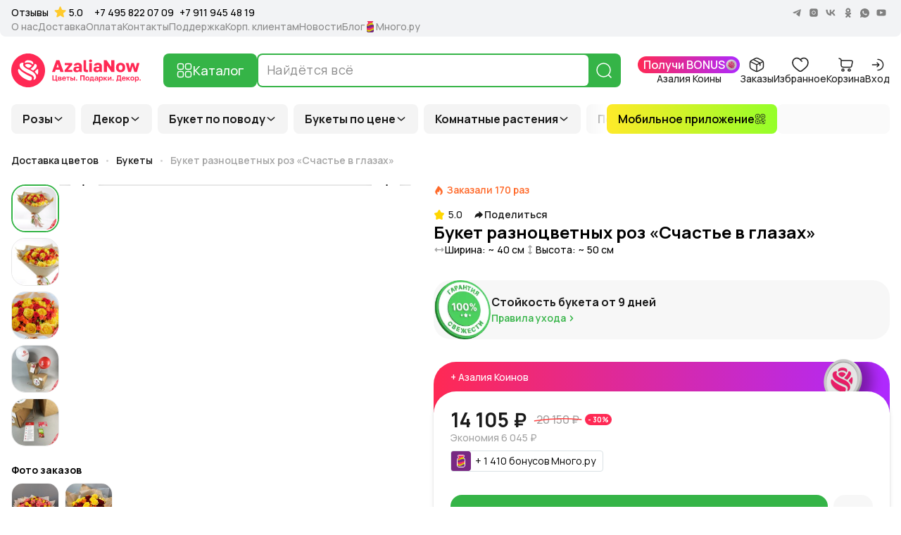

--- FILE ---
content_type: text/html; charset=utf-8
request_url: https://azalianow.ru/product/schastie-v-glazah
body_size: 58735
content:
<!DOCTYPE html><html lang="ru"><head><meta charSet="utf-8"/><meta name="viewport" content="width=device-width"/><meta name="theme-color" content="#ffffff"/><meta property="og:url" content="https://azalianow.ru/product/schastie-v-glazah"/><meta property="og:locale" content="ru_RU"/><meta property="og:site_name" content="AzaliaNow"/><link rel="canonical" href="https://azalianow.ru/product/schastie-v-glazah"/><meta name="language" content="ru-RU"/><meta name="geo.region" content="RU-MOW"/><meta name="geo.placename" content="Москва"/><meta name="geo.position" content="55.755826;37.6173"/><meta name="ICBM" content="55.755826, 37.6173"/><meta property="al:telegram:url" content="https://t.me/azalianow"/><meta property="al:telegram:app_store_id" content="686449807"/><meta property="al:telegram:app_name" content="Telegram"/><meta property="al:ios:app_name" content="Facebook"/><meta property="al:ios:url" content="fb://profile/100084293112997"/><meta property="al:android:app_name" content="Facebook"/><meta property="al:android:url" content="https://www.facebook.com/profile.php?id=100084293112997"/><meta property="al:android:package" content="ru.azalianow.azalianow"/><meta name="twitter:card" content="summary_large_image"/><meta name="twitter:site" content="@azalianow"/><meta name="twitter:url" content="https://azalianow.ru/product/schastie-v-glazah"/><meta property="keywords" content="доставка цветов в москве, доставка цветов, заказ цветов с доставкой в москве, цветы с доставкой москва, доставка цветов на дом, доставка цветов в москве недорого, доставка цветов онлайн"/><link rel="preload" href="/static/logo/azalianow-logo-red.svg" as="image" fetchpriority="high"/><title>Букет разноцветных роз «Счастье в глазах» - купить с доставкой в Москве, AzaliaNow</title><meta name="robots" content="index,follow"/><meta name="description" content="Заказать цветы -  Букет разноцветных роз «Счастье в глазах». 100% свежие. Цена: 14105 руб. Доставка: бесплатная, экспресс, точно ко времени"/><meta property="og:title" content="Букет разноцветных роз «Счастье в глазах» - купить с доставкой в Москве, AzaliaNow"/><meta property="og:description" content="Заказать цветы -  Букет разноцветных роз «Счастье в глазах». 100% свежие. Цена: 14105 руб. Доставка: бесплатная, экспресс, точно ко времени"/><meta property="og:type" content="product"/><meta property="og:image" content="https://azalianow.ru/images/Schaste_v_glazah_1_7802871be1.webp"/><meta property="og:image:alt" content="Букет разноцветных роз «Счастье в глазах»"/><meta property="og:image:type" content="image/webp"/><meta property="og:image:width" content="1000"/><meta property="og:image:height" content="1000"/><meta property="og:price:amount" content="14105"/><meta property="og:price:currency" content="RUB"/><meta property="product:brand" content="AzaliaNow"/><meta property="product:availability" content="in stock"/><meta name="twitter:title" content="Букет разноцветных роз «Счастье в глазах»"/><meta name="twitter:description" content="Заказать цветы -  Букет разноцветных роз «Счастье в глазах». 100% свежие. Цена: 14105 руб. Доставка: бесплатная, экспресс, точно ко времени"/><meta name="twitter:image" content="https://azalianow.ru/images/Schaste_v_glazah_1_7802871be1.webp"/><meta name="twitter:image:alt" content="Букет разноцветных роз «Счастье в глазах»"/><script type="application/ld+json">{"@context":"https://schema.org/","@type":"Product","name":"Букет разноцветных роз «Счастье в глазах»","description":"Букет разноцветных роз «Счастье в глазах» — это взрыв красок и эмоций, будто яркая радуга после дождя. Каждая роза в этом букете словно лучик солнца, который дарит тепло и радость. Разноцветные лепестки рассказывают истории о счастье, любви и мечтах, наполняя пространство волшебством и гармонией. Этот букет — идеальное воплощение радости и настоящего восторга.\n\n«Счастье в глазах» идеально подойдет для того, чтобы выразить свои чувства или украсить любой день искренними эмоциями. Он несет в себе послание, что жизнь прекрасна и полна восхитительных моментов, которые стоит ценить. Этот букет создает атмосферу праздника, где бы он ни находился, и делает мир вокруг ярче.\n\nПреимущества букета\n- Яркость и разнообразие: Сочетание разноцветных роз создает живую палитру, которая радует глаз и сердце.\n- Символ радости: Такой букет несет в себе послание счастья и вдохновения.\n- Эмоциональный подарок: Идеально подходит для любого повода, от дня рождения до просто знака симпатии.\n- Долговечность: Розы сохраняют свежесть и аромат, радуя своим видом долгое время.\n\nУдобство заказа и доставки\n\nAzaliaNow гарантирует качественную доставку букета «Счастье в глазах», чтобы он прибыл к вам в своей идеальной форме. Вы можете заказать эти цветы в любое время, и они станут настоящим символом радости и вдохновения.\n\nСледите за новостями и интересными статьями о цветах и флористике в нашем блоге:  \nНовости AzaliaNow  \nБлог о цветах и флористике  \n\nПодарите своим близким или себе яркие эмоции с этим волшебным букетом. Пусть он сделает ваш день по-настоящему особенным.\n\n","image":"https://azalianow.ru/images/Schaste_v_glazah_1_7802871be1.webp","sku":19,"brand":{"@type":"Brand","name":"AzaliaNow"},"offers":{"@type":"Offer","url":"https://azalianow.ru/product/schastie-v-glazah","price":14105,"priceCurrency":"RUB","itemCondition":"https://schema.org/NewCondition","availability":"https://schema.org/InStock","priceValidUntil":"2026-01-20","hasMerchantReturnPolicy":{"@type":"MerchantReturnPolicy","name":"No Returns Policy","returnPolicyCategory":"https://schema.org/NoReturnRefund","merchantReturnDays":0,"url":"https://azalianow.ru/returns-policy","additionalType":"https://schema.org/MerchantReturnPolicy"},"shippingDetails":[{"@type":"OfferShippingDetails","transitTimeLabel":"Same Day (3-hour window)","shippingDestination":{"@type":"DefinedRegion","addressCountry":"RU"},"deliveryTime":{"@type":"ShippingDeliveryTime","transitTime":{"@type":"QuantitativeValue","minValue":3,"maxValue":3,"unitCode":"HUR"}},"name":"Free Shipping"},{"@type":"OfferShippingDetails","transitTimeLabel":"Same Day (2-hour window)","shippingDestination":{"@type":"DefinedRegion","addressCountry":"RU"},"deliveryTime":{"@type":"ShippingDeliveryTime","transitTime":{"@type":"QuantitativeValue","minValue":2,"maxValue":2,"unitCode":"HUR"}},"name":"Express Shipping"},{"@type":"OfferShippingDetails","transitTimeLabel":"Same Day (1-hour window)","shippingDestination":{"@type":"DefinedRegion","addressCountry":"RU"},"deliveryTime":{"@type":"ShippingDeliveryTime","transitTime":{"@type":"QuantitativeValue","minValue":1,"maxValue":1,"unitCode":"HUR"}},"name":"Timed Delivery"}]},"aggregateRating":{"@type":"AggregateRating","ratingValue":"5","ratingCount":170}}</script><script type="application/ld+json">{"@context":"https://schema.org","@type":"BreadcrumbList","itemListElement":[{"@type":"ListItem","position":1,"name":"Доставка цветов","item":"https://azalianow.ru"},{"@type":"ListItem","position":2,"name":"Букеты","item":"https://azalianow.ru/catalog/bukety"},{"@type":"ListItem","position":3,"name":"Букет разноцветных роз «Счастье в глазах»","item":"https://azalianow.ru/product/schastie-v-glazah"}]}</script><link rel="preload" href="https://azalianow.ru/images/thumbnail_Schaste_v_glazah_1_7802871be1.webp" as="image" fetchpriority="high"/><link rel="preload" href="https://azalianow.ru/images/ca2818ee-a06f-4911-8c3f-6b2bb694ba57_thumbnail.webp" as="image" fetchpriority="high"/><link rel="preload" href="https://azalianow.ru/images/thumbnail_Schaste_v_glazah_2_ee7aa73398.webp" as="image" fetchpriority="high"/><link rel="preload" href="https://azalianow.ru/images/b68bd3cd-efd4-402c-a5a2-b79d58fbaa24_thumbnail.webp" as="image" fetchpriority="high"/><link rel="preload" href="https://azalianow.ru/images/9183a78f-7c44-41be-be18-9bef3a53951c_thumbnail.webp" as="image" fetchpriority="high"/><link rel="preload" href="https://azalianow.ru/images/small_Schaste_v_glazah_1_7802871be1.webp" as="image" fetchpriority="high"/><link rel="preload" href="https://azalianow.ru/images/554b4e13-df07-4192-b3d4-80a42d5c51d9_thumbnail.webp" as="image" fetchpriority="high"/><link rel="preload" href="https://azalianow.ru/images/5afc6b9a-5b7a-4d7e-8a78-22da34ec5a97_thumbnail.webp" as="image" fetchpriority="high"/><meta name="next-head-count" content="54"/><link rel="apple-touch-icon" sizes="180x180" href="/favicon/apple-touch-icon.png"/><link rel="icon" type="image/png" sizes="32x32" href="/favicon/favicon-120x120.png"/><link rel="icon" type="image/png" sizes="32x32" href="/favicon/favicon-32x32.png"/><link rel="icon" type="image/png" sizes="16x16" href="/favicon/favicon-16x16.png"/><link rel="manifest" href="/favicon/site.webmanifest"/><link rel="dns-prefetch" href="//static.azalianow.ru"/><link rel="preconnect" href="//static.azalianow.ru" crossorigin="anonymous"/><meta name="msapplication-TileColor" content="#da532c"/><meta name="google-site-verification" content="pbAZalZmk8HWZUyar4XSeoczj38R2ot6p2v1oJKlKuU"/><meta name="google-site-verification" content="W9JIe-fmUOvphzKS9ZiGTDAW2Anmfchwn2T2IUDW8Qw"/><meta name="facebook-domain-verification" content="qnc0jc4f6eyro8qpf7j3qef7haf92r"/><meta name="zen-verification" content="Vo45x6dhhLQ6Wmst1SX3NlLCTjrbRQKgdKdkBHQQSk3j4POPGuN9jbuiJV4lA6r6"/><meta name="msvalidate.01" content="6C20A023E12B935E9B4AA78DA0354D85"/><script type="application/ld+json">{"@context":"https://schema.org","@type":"Organization","name":"AzaliaNow","description":"Доставка цветов в Москве и области круглосуточно - привезем за 3 часа ✅ Выбор из 4000 букетов ✅Только свежие цветы ✅ Скидки и акции в интернет-магазине цветов и декора AzaliaNow❤️","keywords":"доставка цветов в москве, доставка цветов, заказ цветов с доставкой в москве, цветы с доставкой москва, доставка цветов на дом, доставка цветов в москве недорого, доставка цветов онлайн","url":"https://azalianow.ru","logo":"https://azalianow.ru/static/logo/og-logo-image.png","image":"https://azalianow.ru/static/logo/og-logo-image.png","telephone":"+7 495 822 07 09","sameAs":["https://vk.com/azalianow","https://www.instagram.com/azalianow.ru","https://t.me/azalianow"]}</script><script type="application/ld+json">{"@context":"https://schema.org","@type":"LocalBusiness","name":"AzaliaNow Москва","image":"https://azalianow.ru/static/logo/og-logo-image.png","telephone":"+7 495 822 07 09","address":{"@type":"PostalAddress","streetAddress":"1-й Магистральный проезд 12с1","addressLocality":"Москва","postalCode":"123290","addressCountry":"RU"},"openingHoursSpecification":{"@type":"OpeningHoursSpecification","dayOfWeek":["Monday","Tuesday","Wednesday","Thursday","Friday","Saturday","Sunday"],"opens":"09:00","closes":"21:00"}}</script><link rel="preload" href="/_next/static/media/438aa629764e75f3-s.p.woff2" as="font" type="font/woff2" crossorigin="anonymous" data-next-font="size-adjust"/><link rel="preload" href="/_next/static/css/d1a55ffff16c39ba.css" as="style"/><link rel="stylesheet" href="/_next/static/css/d1a55ffff16c39ba.css" data-n-g=""/><link rel="preload" href="/_next/static/css/3ff9a4ec6402d333.css" as="style"/><link rel="stylesheet" href="/_next/static/css/3ff9a4ec6402d333.css" data-n-p=""/><link rel="preload" href="/_next/static/css/5521827e1949c6de.css" as="style"/><link rel="stylesheet" href="/_next/static/css/5521827e1949c6de.css"/><link rel="preload" href="/_next/static/css/ed13c6756044cac1.css" as="style"/><link rel="stylesheet" href="/_next/static/css/ed13c6756044cac1.css"/><noscript data-n-css=""></noscript><script defer="" nomodule="" src="/_next/static/chunks/polyfills-42372ed130431b0a.js"></script><script defer="" src="/_next/static/chunks/2595.70257ac4de754c08.js"></script><script defer="" src="/_next/static/chunks/7489.5d69712dcdb2791a.js"></script><script src="/_next/static/chunks/webpack-830f84374bbe2715.js" defer=""></script><script src="/_next/static/chunks/framework-b0ec748c7a4c483a.js" defer=""></script><script src="/_next/static/chunks/main-c7527b62344e1955.js" defer=""></script><script src="/_next/static/chunks/pages/_app-21f45b6044dc5f4f.js" defer=""></script><script src="/_next/static/chunks/5299-f5807b026045da29.js" defer=""></script><script src="/_next/static/chunks/582-33269d3be0189f69.js" defer=""></script><script src="/_next/static/chunks/2163-31eb099de3c78ddc.js" defer=""></script><script src="/_next/static/chunks/5671-1b59d7b210f5e6c1.js" defer=""></script><script src="/_next/static/chunks/pages/product/%5Bslug%5D-3a1afcc9b4b3a138.js" defer=""></script><script src="/_next/static/bUIgzhow110VNlPc9QHxt/_buildManifest.js" defer=""></script><script src="/_next/static/bUIgzhow110VNlPc9QHxt/_ssgManifest.js" defer=""></script></head><body><div id="__next"><style>#nprogress{pointer-events:none}#nprogress .bar{background:#ff283d;position:fixed;z-index:1600;top: 0;left:0;width:100%;height:3px}#nprogress .peg{display:block;position:absolute;right:0;width:100px;height:100%;box-shadow:0 0 10px #ff283d,0 0 5px #ff283d;opacity:1;-webkit-transform:rotate(3deg) translate(0px,-4px);-ms-transform:rotate(3deg) translate(0px,-4px);transform:rotate(3deg) translate(0px,-4px)}#nprogress .spinner{display:block;position:fixed;z-index:1600;top: 15px;right:15px}#nprogress .spinner-icon{width:18px;height:18px;box-sizing:border-box;border:2px solid transparent;border-top-color:#ff283d;border-left-color:#ff283d;border-radius:50%;-webkit-animation:nprogress-spinner 400ms linear infinite;animation:nprogress-spinner 400ms linear infinite}.nprogress-custom-parent{overflow:hidden;position:relative}.nprogress-custom-parent #nprogress .bar,.nprogress-custom-parent #nprogress .spinner{position:absolute}@-webkit-keyframes nprogress-spinner{0%{-webkit-transform:rotate(0deg)}100%{-webkit-transform:rotate(360deg)}}@keyframes nprogress-spinner{0%{transform:rotate(0deg)}100%{transform:rotate(360deg)}}</style><div class="__variable_1a0caa MainLayout_wrapper__n1_nL"><div><div class="OpenMobileApplicationBanner_wrapper__tLpuJ Header_mobileApplicationBanner__p14SY"><div class="OpenMobileApplicationBanner_logo__7mRkb"><img alt="Логотип AzaliaNow" loading="lazy" decoding="async" data-nimg="fill" style="position:absolute;height:100%;width:100%;left:0;top:0;right:0;bottom:0;color:transparent" src="/static/logo/azalianow-rounded-logo.svg"/></div><div class="OpenMobileApplicationBanner_textBlock__8cUsv"><span>AzaliaNow: доставка цветов</span><div><a href="https://qr.azalianow.ru/universal/web-site-appstore-googleplay/" target="_blank">Открыть в приложении</a></div></div><a class="OpenMobileApplicationBanner_openButton__AmNLT" href="https://qr.azalianow.ru/universal/web-site-appstore-googleplay/" target="_blank">Открыть</a></div></div><header class="Header_header__qeMov"><div class="Header_container__Qb5Ws"><div><div class="HeaderBottom_container__2Wl12"><nav class="HeaderBottom_navigation__CvYXt" aria-label="Основное меню"><div class="swiper HeaderBottom_hits__yCVEk HeaderBottom_shadow__K1NNb" draggable="true"><ul class="swiper-wrapper"><li class="swiper-slide HeaderBottom_hits_item_slide__E_Ezr"><button type="button" class="HeaderBottom_hits_item__nDs6X">Розы<svg width="16" height="16" viewBox="0 0 16 16" fill="none" xmlns="http://www.w3.org/2000/svg"><path d="M12.6667 6L7.99999 10L3.33333 6" stroke="#1B1B1B" stroke-width="1.5" stroke-linecap="round" stroke-linejoin="round"></path></svg></button></li><li class="swiper-slide HeaderBottom_hits_item_slide__E_Ezr"><button type="button" class="HeaderBottom_hits_item__nDs6X">Декор<svg width="16" height="16" viewBox="0 0 16 16" fill="none" xmlns="http://www.w3.org/2000/svg"><path d="M12.6667 6L7.99999 10L3.33333 6" stroke="#1B1B1B" stroke-width="1.5" stroke-linecap="round" stroke-linejoin="round"></path></svg></button></li><li class="swiper-slide HeaderBottom_hits_item_slide__E_Ezr"><button type="button" class="HeaderBottom_hits_item__nDs6X">Букет по поводу<svg width="16" height="16" viewBox="0 0 16 16" fill="none" xmlns="http://www.w3.org/2000/svg"><path d="M12.6667 6L7.99999 10L3.33333 6" stroke="#1B1B1B" stroke-width="1.5" stroke-linecap="round" stroke-linejoin="round"></path></svg></button></li><li class="swiper-slide HeaderBottom_hits_item_slide__E_Ezr"><button type="button" class="HeaderBottom_hits_item__nDs6X">Букеты по цене<svg width="16" height="16" viewBox="0 0 16 16" fill="none" xmlns="http://www.w3.org/2000/svg"><path d="M12.6667 6L7.99999 10L3.33333 6" stroke="#1B1B1B" stroke-width="1.5" stroke-linecap="round" stroke-linejoin="round"></path></svg></button></li><li class="swiper-slide HeaderBottom_hits_item_slide__E_Ezr"><button type="button" class="HeaderBottom_hits_item__nDs6X">Комнатные растения<svg width="16" height="16" viewBox="0 0 16 16" fill="none" xmlns="http://www.w3.org/2000/svg"><path d="M12.6667 6L7.99999 10L3.33333 6" stroke="#1B1B1B" stroke-width="1.5" stroke-linecap="round" stroke-linejoin="round"></path></svg></button></li><li class="swiper-slide HeaderBottom_hits_item_slide__E_Ezr"><button type="button" class="HeaderBottom_hits_item__nDs6X">По цветку<svg width="16" height="16" viewBox="0 0 16 16" fill="none" xmlns="http://www.w3.org/2000/svg"><path d="M12.6667 6L7.99999 10L3.33333 6" stroke="#1B1B1B" stroke-width="1.5" stroke-linecap="round" stroke-linejoin="round"></path></svg></button></li><li class="swiper-slide HeaderBottom_hits_item_slide__E_Ezr"><button type="button" class="HeaderBottom_hits_item__nDs6X">Шары с гелием<img alt="Иконка для Шары с гелием" loading="lazy" width="16" height="16" decoding="async" data-nimg="1" style="color:transparent" src="https://azalianow.ru/images/d4a25eeb-2409-4a19-8478-d5cca418b5fd_thumbnail.webp"/><svg width="16" height="16" viewBox="0 0 16 16" fill="none" xmlns="http://www.w3.org/2000/svg"><path d="M12.6667 6L7.99999 10L3.33333 6" stroke="#1B1B1B" stroke-width="1.5" stroke-linecap="round" stroke-linejoin="round"></path></svg></button></li><li class="swiper-slide HeaderBottom_hits_item_slide__E_Ezr"><button type="button" class="HeaderBottom_hits_item__nDs6X">VIP букеты<svg width="16" height="16" viewBox="0 0 16 16" fill="none" xmlns="http://www.w3.org/2000/svg"><path d="M12.6667 6L7.99999 10L3.33333 6" stroke="#1B1B1B" stroke-width="1.5" stroke-linecap="round" stroke-linejoin="round"></path></svg></button></li><li class="swiper-slide HeaderBottom_hits_item_slide__E_Ezr"><button type="button" class="HeaderBottom_hits_item__nDs6X">По количеству<svg width="16" height="16" viewBox="0 0 16 16" fill="none" xmlns="http://www.w3.org/2000/svg"><path d="M12.6667 6L7.99999 10L3.33333 6" stroke="#1B1B1B" stroke-width="1.5" stroke-linecap="round" stroke-linejoin="round"></path></svg></button></li><li class="swiper-slide HeaderBottom_hits_item_slide__E_Ezr"><button type="button" class="HeaderBottom_hits_item__nDs6X">По цвету<svg width="16" height="16" viewBox="0 0 16 16" fill="none" xmlns="http://www.w3.org/2000/svg"><path d="M12.6667 6L7.99999 10L3.33333 6" stroke="#1B1B1B" stroke-width="1.5" stroke-linecap="round" stroke-linejoin="round"></path></svg></button></li><li class="swiper-slide HeaderBottom_hits_item_slide__E_Ezr"><button type="button" class="HeaderBottom_hits_item__nDs6X">Композиции<svg width="16" height="16" viewBox="0 0 16 16" fill="none" xmlns="http://www.w3.org/2000/svg"><path d="M12.6667 6L7.99999 10L3.33333 6" stroke="#1B1B1B" stroke-width="1.5" stroke-linecap="round" stroke-linejoin="round"></path></svg></button></li><li class="swiper-slide HeaderBottom_hits_item_slide__E_Ezr"><a class="HeaderBottom_hits_item__nDs6X" href="/rubric/monobukety">Монобукеты<img alt="Иконка для Монобукеты" loading="lazy" width="16" height="16" decoding="async" data-nimg="1" style="color:transparent" src="https://azalianow.ru/images/1095f3a4-7735-4d16-9cdd-6f49c177a4e9_thumbnail.webp"/></a></li><li class="swiper-slide HeaderBottom_hits_item_slide__E_Ezr"><a class="HeaderBottom_hits_item__nDs6X" href="/catalog/igrushki">Игрушки</a></li><li class="swiper-slide HeaderBottom_hits_item_slide__E_Ezr"><button type="button" class="HeaderBottom_hits_item__nDs6X">Аксессуары для цветов<svg width="16" height="16" viewBox="0 0 16 16" fill="none" xmlns="http://www.w3.org/2000/svg"><path d="M12.6667 6L7.99999 10L3.33333 6" stroke="#1B1B1B" stroke-width="1.5" stroke-linecap="round" stroke-linejoin="round"></path></svg></button></li><li class="swiper-slide HeaderBottom_hits_item_slide__E_Ezr"><a class="HeaderBottom_hits_item__nDs6X" href="/catalog/svechi">Свечи</a></li><li class="swiper-slide HeaderBottom_hits_item_slide__E_Ezr"><a class="HeaderBottom_hits_item__nDs6X" href="/catalog/aromaty-dlya-doma">Ароматы для дома</a></li><li class="swiper-slide HeaderBottom_hits_item_slide__E_Ezr"><a class="HeaderBottom_hits_item__nDs6X" href="/catalog/iskusstvennye-czvety">Искусственные цветы</a></li><li class="swiper-slide HeaderBottom_hits_item_slide__E_Ezr"><button type="button" class="HeaderBottom_hits_item__nDs6X">Подборки букетов<svg width="16" height="16" viewBox="0 0 16 16" fill="none" xmlns="http://www.w3.org/2000/svg"><path d="M12.6667 6L7.99999 10L3.33333 6" stroke="#1B1B1B" stroke-width="1.5" stroke-linecap="round" stroke-linejoin="round"></path></svg></button></li><li class="swiper-slide HeaderBottom_hits_item_slide__E_Ezr"><a class="HeaderBottom_hits_item__nDs6X" href="https://azalianow.ru/rubric/bukety-v-korzinah">Корзины с цветами</a></li><li class="swiper-slide HeaderBottom_hits_item_slide__E_Ezr"><button type="button" class="HeaderBottom_hits_item__nDs6X">Новый год<svg width="16" height="16" viewBox="0 0 16 16" fill="none" xmlns="http://www.w3.org/2000/svg"><path d="M12.6667 6L7.99999 10L3.33333 6" stroke="#1B1B1B" stroke-width="1.5" stroke-linecap="round" stroke-linejoin="round"></path></svg></button></li></ul></div><div class="HeaderBottom_menu__d2ijF"><ul class="HeaderBottom_dropdown__u_4_5"><li><a class="HeaderBottom_link__tmLJ_" href="/rubric/rozy">Букеты из роз</a></li><li><a class="HeaderBottom_link__tmLJ_" href="/rubric/kustovye-rozy">Кустовые розы</a></li><li><a class="HeaderBottom_link__tmLJ_" href="/rubric/pionovidnye-rozy">Пионовидные розы</a></li><li><a class="HeaderBottom_link__tmLJ_" href="/rubric/premium-rozy">Премиум розы</a></li><li><a class="HeaderBottom_link__tmLJ_" href="/rubric/rozy-v-krafte">Розы в крафте</a></li><li><a class="HeaderBottom_link__tmLJ_" href="/rubric/rozy-v-korobkah">Розы в коробках</a></li><li><a class="HeaderBottom_link__tmLJ_" href="/rubric/rozy-v-korzine">Розы в корзине</a></li><li><a class="HeaderBottom_link__tmLJ_" href="/rubric/rozy-miks">Розы микс</a></li><li class="HeaderBottom_group__FDIgL"><div class="HeaderBottom_title__WFYw4">Розы по цвету</div><ul class="HeaderBottom_list__Do8ki"><li><a class="HeaderBottom_link__tmLJ_" href="/rubric/belye-rozy">Белые розы</a></li><li><a class="HeaderBottom_link__tmLJ_" href="/rubric/kremovye-rozy">Кремовые розы</a></li><li><a class="HeaderBottom_link__tmLJ_" href="/rubric/rozovye-rozy">Розовые розы</a></li><li><a class="HeaderBottom_link__tmLJ_" href="/rubric/oranzhevye-rozy">Оранжевые розы</a></li><li><a class="HeaderBottom_link__tmLJ_" href="/rubric/zheltye-rozy">Желтые розы</a></li><li><a class="HeaderBottom_link__tmLJ_" href="/rubric/krasnye-rozy">Красные розы</a></li><li><a class="HeaderBottom_link__tmLJ_" href="/rubric/bordovo-krasnye-rozy">Бордово-красные розы</a></li><li><a class="HeaderBottom_link__tmLJ_" href="/rubric/bordovye-rozy">Бордовые розы</a></li><li><a class="HeaderBottom_link__tmLJ_" href="/rubric/raduzhnye-rozy">Радужные розы</a></li><li><a class="HeaderBottom_link__tmLJ_" href="/rubric/sinye-rozy">Синие розы</a></li><li><a class="HeaderBottom_link__tmLJ_" href="/rubric/chernye-rozy">Черные розы</a></li></ul></li><li class="HeaderBottom_group__FDIgL"><div class="HeaderBottom_title__WFYw4">Розы по размеру</div><ul class="HeaderBottom_list__Do8ki"><li><a class="HeaderBottom_link__tmLJ_" href="/rubric/roza-40-sm">Розы 40 см</a></li><li><a class="HeaderBottom_link__tmLJ_" href="/rubric/roza-50-sm">Розы 50 см</a></li><li><a class="HeaderBottom_link__tmLJ_" href="/rubric/rozy-60-sm">Розы 60 см</a></li><li><a class="HeaderBottom_link__tmLJ_" href="/rubric/rozy-70-sm">Розы 70 см</a></li></ul></li><li class="HeaderBottom_group__FDIgL"><div class="HeaderBottom_title__WFYw4">Розы по количеству</div><ul class="HeaderBottom_list__Do8ki"><li><a class="HeaderBottom_link__tmLJ_" href="/rubric/1-roza">1 роза</a></li><li><a class="HeaderBottom_link__tmLJ_" href="/rubric/3-rozy">3 розы</a></li><li><a class="HeaderBottom_link__tmLJ_" href="/rubric/5-roz">5 роз</a></li><li><a class="HeaderBottom_link__tmLJ_" href="/rubric/15-roz">15 роз</a></li><li><a class="HeaderBottom_link__tmLJ_" href="/rubric/21-roza">21 роза</a></li><li><a class="HeaderBottom_link__tmLJ_" href="/rubric/25-roz">25 роз</a></li><li><a class="HeaderBottom_link__tmLJ_" href="/rubric/31-roza">31 роза</a></li><li><a class="HeaderBottom_link__tmLJ_" href="/rubric/35-roz">35 роз</a></li><li><a class="HeaderBottom_link__tmLJ_" href="/rubric/45-roz">45 роз</a></li><li><a class="HeaderBottom_link__tmLJ_" href="/rubric/51roza">51 роза</a></li><li><a class="HeaderBottom_link__tmLJ_" href="/rubric/51-belaya-roza">51 белая роза</a></li><li><a class="HeaderBottom_link__tmLJ_" href="/rubric/51-krasnaya-roza">51 красная роза</a></li><li><a class="HeaderBottom_link__tmLJ_" href="/rubric/75-roz">75 роз</a></li><li><a class="HeaderBottom_link__tmLJ_" href="/rubric/buket-101-roza">101 роза</a></li><li><a class="HeaderBottom_link__tmLJ_" href="/rubric/1001-roza">1001 роза</a></li></ul></li></ul><ul class="HeaderBottom_dropdown__u_4_5"><li class="HeaderBottom_group__FDIgL"><div class="HeaderBottom_title__WFYw4">Декор для дома</div><ul class="HeaderBottom_list__Do8ki"><li><a class="HeaderBottom_link__tmLJ_" href="/rubric/suveniry">Сувениры</a></li><li><a class="HeaderBottom_link__tmLJ_" href="/rubric/dekorativnye-ukrasheniya">Декоративные украшения</a></li><li><a class="HeaderBottom_link__tmLJ_" href="/rubric/podsvechniki">Подсвечники</a></li><li><a class="HeaderBottom_link__tmLJ_" href="/rubric/dzhut-dly-cvetov">Джут для цветов</a></li><li><a class="HeaderBottom_link__tmLJ_" href="/rubric/sumki-dlya-podarkov">Сумки для подарков</a></li><li><a class="HeaderBottom_link__tmLJ_" href="/rubric/vazy">Вазы</a></li><li><a class="HeaderBottom_link__tmLJ_" href="/rubric/kupit-iskusstvennye-cvety-dly-dekora">Искусственные цветы для декора</a></li><li><a class="HeaderBottom_link__tmLJ_" href="/rubric/sumki-dly-cvetov">Сумки для цветов</a></li><li><a class="HeaderBottom_link__tmLJ_" href="/rubric/figurki-dlya-sada">Фигурки для сада</a></li></ul></li><li class="HeaderBottom_group__FDIgL"><div class="HeaderBottom_title__WFYw4">Ароматы для дома и свечи</div><ul class="HeaderBottom_list__Do8ki"><li><a class="HeaderBottom_link__tmLJ_" href="/rubric/aromaty-dlya-doma">Диффузоры</a></li><li><a class="HeaderBottom_link__tmLJ_" href="/rubric/svechi">Свечи для дома</a></li><li><a class="HeaderBottom_link__tmLJ_" href="/rubric/svechi-voskovye">Свечи восковые</a></li><li><a class="HeaderBottom_link__tmLJ_" href="/rubric/svechi-aromaticheskie">Свечи ароматические</a></li></ul></li><li class="HeaderBottom_group__FDIgL"><div class="HeaderBottom_title__WFYw4">Горшки и кашпо для цветов</div><ul class="HeaderBottom_list__Do8ki"><li><a class="HeaderBottom_link__tmLJ_" href="/rubric/gorshki-dlya-cvetov">Горшки для цветов</a></li><li><a class="HeaderBottom_link__tmLJ_" href="/rubric/gorshki-dlya-orhidej">Горшки для орхидей</a></li><li><a class="HeaderBottom_link__tmLJ_" href="/rubric/ulichnye-gorshki-dlya-cvetov">Уличные горшки для цветов</a></li><li><a class="HeaderBottom_link__tmLJ_" href="/rubric/kashpo-podvesnye-dlya-cvetov">Кашпо подвесные для цветов</a></li><li><a class="HeaderBottom_link__tmLJ_" href="/rubric/kashpo-napolnye-dlya-cvetov">Кашпо напольные для цветов</a></li><li><a class="HeaderBottom_link__tmLJ_" href="/rubric/kashpo-iz-keramiki">Кашпо из керамики</a></li><li><a class="HeaderBottom_link__tmLJ_" href="/rubric/kashpo-iz-dereva">Кашпо из дерева</a></li><li><a class="HeaderBottom_link__tmLJ_" href="/rubric/kashpo">Кашпо</a></li></ul></li><li class="HeaderBottom_group__FDIgL"><div class="HeaderBottom_title__WFYw4">Корзины</div><ul class="HeaderBottom_list__Do8ki"><li><a class="HeaderBottom_link__tmLJ_" href="/rubric/derevyannye-korziny-dlya-cvetov">Деревянные корзины для цветов</a></li><li><a class="HeaderBottom_link__tmLJ_" href="/rubric/korziny-dlya-cvetov">Корзины для цветов</a></li><li><a class="HeaderBottom_link__tmLJ_" href="/rubric/korziny-dly-bolshih-rasteniy">Корзины для больших растений</a></li></ul></li></ul><ul class="HeaderBottom_dropdown__u_4_5"><li><a class="HeaderBottom_link__tmLJ_" href="/rubric/buket-na-den-rozhdeniya">Цветы на День рождения</a></li><li><a class="HeaderBottom_link__tmLJ_" href="/rubric/cvety-na-yubilej">Цветы на юбилей</a></li><li><a class="HeaderBottom_link__tmLJ_" href="/rubric/buket-nevesty">Букет невесты</a></li><li><a class="HeaderBottom_link__tmLJ_" href="/rubric/bukety-na-svadbu">Цветы на свадьбу</a></li><li><a class="HeaderBottom_link__tmLJ_" href="/rubric/bukety-na-godovshinu-svadby">Годовщина свадьбы</a></li><li><a class="HeaderBottom_link__tmLJ_" href="/rubric/bukety-na-1-sentyabrya">1 сентября</a></li><li><a class="HeaderBottom_link__tmLJ_" href="/rubric/bukety-na-den-uchitelya">День учителя</a></li><li><a class="HeaderBottom_link__tmLJ_" href="/rubric/bukety-na-den-materi">День матери</a></li><li><a class="HeaderBottom_link__tmLJ_" href="/rubric/buket-na-14-fevralya">День влюбленных</a></li><li><a class="HeaderBottom_link__tmLJ_" href="/rubric/buket-na-8-marta">8 марта</a></li><li><a class="HeaderBottom_link__tmLJ_" href="/rubric/cvety-na-den-pobedy">Цветы на День Победы</a></li><li><a class="HeaderBottom_link__tmLJ_" href="/rubric/buket-na-23-fevralya">23 февраля</a></li><li><a class="HeaderBottom_link__tmLJ_" href="/rubric/poslednij-zvonok-cvety">Последний звонок</a></li><li><a class="HeaderBottom_link__tmLJ_" href="/rubric/buket-na-vypusknoj">Выпускной в школе</a></li><li><a class="HeaderBottom_link__tmLJ_" href="/rubric/cvety-na-den-medicinskogo-rabotnika">Цветы на День медицинского работника</a></li></ul><ul class="HeaderBottom_dropdown__u_4_5"><li><a class="HeaderBottom_link__tmLJ_" href="/rubric/akczii">Акции</a></li><li><a class="HeaderBottom_link__tmLJ_" href="/rubric/ot-4-000-do-6-000-rublej">Букеты от 4000 р. до 6000 р.</a></li><li><a class="HeaderBottom_link__tmLJ_" href="/rubric/ot-6000-rublej">Букеты от 6000 р.</a></li><li><a class="HeaderBottom_link__tmLJ_" href="/rubric/ot-10-tysyach-rublej">Букеты от 10000 р.</a></li><li><a class="HeaderBottom_link__tmLJ_" href="/rubric/premium-bukety-ot-20-tysyach-rublej">Премиум букеты от 20000 р.</a></li></ul><ul class="HeaderBottom_dropdown__u_4_5"><li><a class="HeaderBottom_link__tmLJ_" href="/rubric/fikusy">Фикусы</a></li><li><a class="HeaderBottom_link__tmLJ_" href="/rubric/monstery">Монстеры</a></li><li><a class="HeaderBottom_link__tmLJ_" href="/rubric/scindapsusy">Сциндапсусы</a></li><li><a class="HeaderBottom_link__tmLJ_" href="/rubric/sanseverii">Сансевиерии</a></li><li><a class="HeaderBottom_link__tmLJ_" href="/rubric/spatifillumy">Спатифиллумы</a></li><li><a class="HeaderBottom_link__tmLJ_" href="/rubric/peperomii">Пеперомии</a></li><li><a class="HeaderBottom_link__tmLJ_" href="/rubric/paporotniki">Папоротники</a></li><li><a class="HeaderBottom_link__tmLJ_" href="/rubric/hlorofitumy">Хлорофитумы</a></li><li><a class="HeaderBottom_link__tmLJ_" href="/rubric/sukkulenty">Суккуленты</a></li><li><a class="HeaderBottom_link__tmLJ_" href="/rubric/kaktusy">Кактусы</a></li><li><a class="HeaderBottom_link__tmLJ_" href="/rubric/orhidei-v-gorshkah">Орхидеи в горшках</a></li><li><a class="HeaderBottom_link__tmLJ_" href="/rubric/aglaonemy">Аглаонемы</a></li><li><a class="HeaderBottom_link__tmLJ_" href="/rubric/draceny">Драцены</a></li><li><a class="HeaderBottom_link__tmLJ_" href="/rubric/kalanhoe">Каланхоэ</a></li><li><a class="HeaderBottom_link__tmLJ_" href="/rubric/yukki">Юкки</a></li><li><a class="HeaderBottom_link__tmLJ_" href="/rubric/zamiokulkas">Замиокулькасы</a></li><li><a class="HeaderBottom_link__tmLJ_" href="/rubric/kalatei">Калатеи</a></li><li><a class="HeaderBottom_link__tmLJ_" href="/rubric/draceny-marginata">Драцены маргината</a></li></ul><ul class="HeaderBottom_dropdown__u_4_5"><li><a class="HeaderBottom_link__tmLJ_" href="/rubric/tyulpany">Тюльпаны</a></li><li><a class="HeaderBottom_link__tmLJ_" href="/rubric/piony">Пионы</a></li><li><a class="HeaderBottom_link__tmLJ_" href="/rubric/hrizantemy">Хризантемы</a></li><li><a class="HeaderBottom_link__tmLJ_" href="/rubric/gvozdiki">Гвоздики</a></li><li><a class="HeaderBottom_link__tmLJ_" href="/rubric/orhidei">Орхидеи</a></li><li><a class="HeaderBottom_link__tmLJ_" href="/rubric/gortenzii">Гортензии</a></li><li><a class="HeaderBottom_link__tmLJ_" href="/rubric/gerbery">Герберы</a></li><li><a class="HeaderBottom_link__tmLJ_" href="/rubric/gipsofily">Гипсофилы</a></li><li><a class="HeaderBottom_link__tmLJ_" href="/rubric/frezii">Фрезии</a></li><li><a class="HeaderBottom_link__tmLJ_" href="/rubric/eustomy">Эустомы</a></li><li><a class="HeaderBottom_link__tmLJ_" href="/rubric/podsolnuhi">Подсолнухи</a></li><li><a class="HeaderBottom_link__tmLJ_" href="/rubric/romashki">Ромашки</a></li><li><a class="HeaderBottom_link__tmLJ_" href="/rubric/lilii">Лилии</a></li><li><a class="HeaderBottom_link__tmLJ_" href="/rubric/irisy">Ирисы</a></li><li><a class="HeaderBottom_link__tmLJ_" href="/rubric/ranunkulyus">Ранункулюсы</a></li><li><a class="HeaderBottom_link__tmLJ_" href="/rubric/mimozy">Мимозы</a></li><li><a class="HeaderBottom_link__tmLJ_" href="/rubric/narcissy">Нарциссы</a></li><li><a class="HeaderBottom_link__tmLJ_" href="/rubric/kally">Каллы</a></li><li><a class="HeaderBottom_link__tmLJ_" href="/rubric/delfiniumy">Дельфиниумы</a></li><li><a class="HeaderBottom_link__tmLJ_" href="/rubric/gladiolusy">Гладиолусы</a></li><li><a class="HeaderBottom_link__tmLJ_" href="/rubric/giacinty">Гиацинты</a></li><li><a class="HeaderBottom_link__tmLJ_" href="/rubric/mattioly">Маттиолы</a></li><li><a class="HeaderBottom_link__tmLJ_" href="/catalog/bukety">Все цветы</a></li></ul><ul class="HeaderBottom_dropdown__u_4_5"><li><a class="HeaderBottom_link__tmLJ_" href="/rubric/shariki-s-geliem">Шары с гелием</a></li><li><a class="HeaderBottom_link__tmLJ_" href="/rubric/shary-figury">Шары фигуры</a></li><li><a class="HeaderBottom_link__tmLJ_" href="/rubric/shary-serdca">Шары сердца</a></li><li><a class="HeaderBottom_link__tmLJ_" href="/rubric/shary-s-nadpisyu">Шары с надписью</a></li><li><a class="HeaderBottom_link__tmLJ_" href="/rubric/shary-zvezdy">Шары звезды</a></li><li><a class="HeaderBottom_link__tmLJ_" href="/rubric/vozdushnye-shary-folgirovannye">Шары фольгированные</a></li></ul><ul class="HeaderBottom_dropdown__u_4_5"><li><a class="HeaderBottom_link__tmLJ_" href="/rubric/premium-bukety">Премиум букеты</a></li><li><a class="HeaderBottom_link__tmLJ_" href="/rubric/dizajnerskie-cvety-v-korobkah">Дизайнерские цветы в коробках</a></li><li><a class="HeaderBottom_link__tmLJ_" href="/rubric/roskoshnye-bukety-v-korzinah">Роскошные букеты в корзинах</a></li><li><a class="HeaderBottom_link__tmLJ_" href="/rubric/avtorskie-roskoshnye-cvety">Авторские роскошные цветы</a></li><li><a class="HeaderBottom_link__tmLJ_" href="/rubric/lyuks-bukety">Люкс букеты</a></li><li><a class="HeaderBottom_link__tmLJ_" href="/rubric/ogromnye">Огромные букеты</a></li><li><a class="HeaderBottom_link__tmLJ_" href="/rubric/premium-alstromerii">Премиум альстромерии</a></li><li><a class="HeaderBottom_link__tmLJ_" href="/rubric/neobychnye-suhocvety">Необычные сухоцветы</a></li><li><a class="HeaderBottom_link__tmLJ_" href="/rubric/unikalnye-gerbery">Уникальные герберы</a></li><li><a class="HeaderBottom_link__tmLJ_" href="/rubric/dorogie-gvozdiki">Дорогие гвоздики</a></li><li><a class="HeaderBottom_link__tmLJ_" href="/rubric/shikarnye-hrizantemy">Шикарные хризантемы</a></li><li><a class="HeaderBottom_link__tmLJ_" href="/rubric/lyuks-gortenzii">Люкс гортензии</a></li><li><a class="HeaderBottom_link__tmLJ_" href="/rubric/buket-v-shlyapnoj-korobke">Букеты в шляпной коробке</a></li></ul><ul class="HeaderBottom_dropdown__u_4_5"><li><a class="HeaderBottom_link__tmLJ_" href="/rubric/piony-101-shtuka">101 пион</a></li><li><a class="HeaderBottom_link__tmLJ_" href="/rubric/piony-1-shtuka">Пионы поштучно</a></li><li><a class="HeaderBottom_link__tmLJ_" href="/rubric/tyulpany-3-shtuki">3 тюльпана</a></li><li><a class="HeaderBottom_link__tmLJ_" href="/rubric/3-gvozdiki">3 гвоздики</a></li><li><a class="HeaderBottom_link__tmLJ_" href="/rubric/tyulpany-7-shtuk">7 тюльпанов</a></li><li><a class="HeaderBottom_link__tmLJ_" href="/rubric/9-hrizantem">9 хризантем</a></li><li><a class="HeaderBottom_link__tmLJ_" href="/rubric/9-pionov">9 пионов</a></li><li><a class="HeaderBottom_link__tmLJ_" href="/rubric/tyulpany-9-shtuk">9 тюльпанов</a></li><li><a class="HeaderBottom_link__tmLJ_" href="/rubric/10gvozdik">10 гвоздик</a></li><li><a class="HeaderBottom_link__tmLJ_" href="/rubric/tyulpany-10-shtuk">Тюльпаны 10 штук</a></li><li><a class="HeaderBottom_link__tmLJ_" href="/rubric/15-tyulpanov">15 тюльпанов</a></li><li><a class="HeaderBottom_link__tmLJ_" href="/rubric/15-pionov">15 пионов</a></li><li><a class="HeaderBottom_link__tmLJ_" href="/rubric/17-tyulpanov">17 тюльпанов</a></li><li><a class="HeaderBottom_link__tmLJ_" href="/rubric/20-pionov">20 пионов</a></li><li><a class="HeaderBottom_link__tmLJ_" href="/rubric/tyulpany-20-shtuk">20 тюльпанов</a></li><li><a class="HeaderBottom_link__tmLJ_" href="/rubric/21-tyulpan">21 тюльпан</a></li><li><a class="HeaderBottom_link__tmLJ_" href="/rubric/25-pionov">25 пионов</a></li><li><a class="HeaderBottom_link__tmLJ_" href="/rubric/30-tyulpanov">30 тюльпанов</a></li><li><a class="HeaderBottom_link__tmLJ_" href="/rubric/30-pionov">30 пионов</a></li><li><a class="HeaderBottom_link__tmLJ_" href="/rubric/tyulpany-31-shtuka">31 тюльпан</a></li><li><a class="HeaderBottom_link__tmLJ_" href="/rubric/33-tyulpana">33 тюльпана</a></li><li><a class="HeaderBottom_link__tmLJ_" href="/rubric/tyulpan-35">35 тюльпанов</a></li><li><a class="HeaderBottom_link__tmLJ_" href="/rubric/tyulpany-40">40 тюльпанов</a></li><li><a class="HeaderBottom_link__tmLJ_" href="/rubric/45-tyulpanov">45 тюльпанов</a></li><li><a class="HeaderBottom_link__tmLJ_" href="/rubric/50-tyulpanov">50 тюльпанов</a></li><li><a class="HeaderBottom_link__tmLJ_" href="/rubric/50-gvozdik">50 гвоздик</a></li><li><a class="HeaderBottom_link__tmLJ_" href="/rubric/51-tyulpan">51 тюльпан</a></li><li><a class="HeaderBottom_link__tmLJ_" href="/rubric/60-tyulpanov">60 тюльпанов</a></li><li><a class="HeaderBottom_link__tmLJ_" href="/rubric/400-tyulpanov">400 тюльпанов</a></li><li><a class="HeaderBottom_link__tmLJ_" href="/rubric/500-tyulpanov">500 тюльпанов</a></li></ul><ul class="HeaderBottom_dropdown__u_4_5"><li><a class="HeaderBottom_link__tmLJ_" href="/rubric/belye-gipsofily">Белые гипсофилы</a></li><li><a class="HeaderBottom_link__tmLJ_" href="/rubric/belye-piony">Белые пионы</a></li><li><a class="HeaderBottom_link__tmLJ_" href="/rubric/belye-gortenzii">Белые гортензии</a></li><li><a class="HeaderBottom_link__tmLJ_" href="/rubric/belye-hrizantemy">Белые хризантемы</a></li><li><a class="HeaderBottom_link__tmLJ_" href="/rubric/belye-romashki">Белые ромашки</a></li><li><a class="HeaderBottom_link__tmLJ_" href="/rubric/alye-tyulpany">Алые тюльпаны</a></li><li><a class="HeaderBottom_link__tmLJ_" href="/rubric/gvozdiki-krasnye">Красные гвоздики</a></li><li><a class="HeaderBottom_link__tmLJ_" href="/rubric/krasnye-hrizantemy">Красные хризантемы</a></li><li><a class="HeaderBottom_link__tmLJ_" href="/rubric/bordovye-tyulpany">Бордовые тюльпаны</a></li><li><a class="HeaderBottom_link__tmLJ_" href="/rubric/fioletovye-tyulpany">Фиолетовые тюльпаны</a></li><li><a class="HeaderBottom_link__tmLJ_" href="/rubric/fioletovye-piony">Фиолетовые пионы</a></li><li><a class="HeaderBottom_link__tmLJ_" href="/rubric/fioletovye-gvozdiki">Фиолетовые гвоздики</a></li><li><a class="HeaderBottom_link__tmLJ_" href="/rubric/oranzhevye-tyulpany">Оранжевые тюльпаны</a></li><li><a class="HeaderBottom_link__tmLJ_" href="/rubric/oranzhevye-hrizantemy">Оранжевые хризантемы</a></li><li><a class="HeaderBottom_link__tmLJ_" href="/rubric/rozovye-tyulpany">Розовые тюльпаны</a></li><li><a class="HeaderBottom_link__tmLJ_" href="/rubric/rozovye-gortenzii">Розовые гортензии</a></li><li><a class="HeaderBottom_link__tmLJ_" href="/rubric/rozovye-piony">Розовые пионы</a></li><li><a class="HeaderBottom_link__tmLJ_" href="/rubric/gvozdiki-rozovye-buket">Розовые гвоздики</a></li><li><a class="HeaderBottom_link__tmLJ_" href="/rubric/rozovye-hrizantemy">Розовые хризантемы</a></li><li><a class="HeaderBottom_link__tmLJ_" href="/rubric/zelenye-tyulpany">Зеленые тюльпаны</a></li><li><a class="HeaderBottom_link__tmLJ_" href="/rubric/zheltye-tyulpany">Желтые тюльпаны</a></li><li><a class="HeaderBottom_link__tmLJ_" href="/rubric/zheltye-gvozdiki">Желтые гвоздики</a></li><li><a class="HeaderBottom_link__tmLJ_" href="/rubric/zheltye-piony-kupit">Желтые пионы</a></li><li><a class="HeaderBottom_link__tmLJ_" href="/rubric/zheltye-hrizantemy">Желтые хризантемы</a></li><li><a class="HeaderBottom_link__tmLJ_" href="/rubric/golubye-gipsofily">Голубые гипсофилы</a></li><li><a class="HeaderBottom_link__tmLJ_" href="/rubric/golubye-gortenzii">Голубые гортензии</a></li><li><a class="HeaderBottom_link__tmLJ_" href="/rubric/golubye-tyulpany">Голубые тюльпаны</a></li><li><a class="HeaderBottom_link__tmLJ_" href="/rubric/sinie-gipsofily">Синие гипсофилы</a></li></ul><ul class="HeaderBottom_dropdown__u_4_5"><li><a class="HeaderBottom_link__tmLJ_" href="/rubric/serdce-iz-cvetov">Сердце из цветов</a></li><li><a class="HeaderBottom_link__tmLJ_" href="/rubric/bukety-v-korobkah">Цветы в коробке</a></li><li><a class="HeaderBottom_link__tmLJ_" href="/rubric/bukety-v-korzinah">Цветы в корзине</a></li><li><a class="HeaderBottom_link__tmLJ_" href="/rubric/bukety-v-yashhikah">Букеты в ящике из живых цветов</a></li><li><a class="HeaderBottom_link__tmLJ_" href="/rubric/bukety-na-torzhestvo">Букеты на торжество</a></li></ul><ul class="HeaderBottom_dropdown__u_4_5"><li><a class="HeaderBottom_link__tmLJ_" href="/catalog/vazy">Вазы для цветов</a></li><li><a class="HeaderBottom_link__tmLJ_" href="/rubric/gorshki-dlya-cvetov">Горшки для цветов</a></li><li><a class="HeaderBottom_link__tmLJ_" href="/catalog/kashpo">Кашпо</a></li><li><a class="HeaderBottom_link__tmLJ_" href="/rubric/upakovki-dlya-cvetov">Упаковка для цветов</a></li><li><a class="HeaderBottom_link__tmLJ_" href="/catalog/korziny">Корзины для цветов</a></li></ul><ul class="HeaderBottom_dropdown__u_4_5"><li><a class="HeaderBottom_link__tmLJ_" href="/rubric/pionovidnye-rozy">Пионовидные розы</a></li><li><a class="HeaderBottom_link__tmLJ_" href="/rubric/ogromnye">Огромные букеты</a></li><li><a class="HeaderBottom_link__tmLJ_" href="/rubric/bolshie">Большие букеты</a></li><li><a class="HeaderBottom_link__tmLJ_" href="/rubric/srednie-rozy">Средние розы</a></li><li><a class="HeaderBottom_link__tmLJ_" href="/rubric/novogodnie-kompozicii">Новогодние композиции</a></li><li><a class="HeaderBottom_link__tmLJ_" href="/rubric/novogodnie-elki-v-moskve">Новогодние елки в Москве</a></li><li><a class="HeaderBottom_link__tmLJ_" href="/rubric/monobukety">Монобукеты</a></li><li><a class="HeaderBottom_link__tmLJ_" href="/rubric/hrizantemy-kustovye">Хризантемы кустовые</a></li><li><a class="HeaderBottom_link__tmLJ_" href="/rubric/hrizantemy-sharovidnye">Хризантемы шаровидные</a></li></ul><ul class="HeaderBottom_dropdown__u_4_5"><li><a class="HeaderBottom_link__tmLJ_" href="/rubric/novogodnij-dekor">Новогодний декор</a></li><li><a class="HeaderBottom_link__tmLJ_" href="/rubric/novogodnie-ukrasheniya">Новогодние украшения</a></li><li><a class="HeaderBottom_link__tmLJ_" href="/rubric/novogodnyaya-elka">Новогодние елки</a></li><li><a class="HeaderBottom_link__tmLJ_" href="/rubric/novogodnie-suveniry">Новогодние сувениры</a></li><li><a class="HeaderBottom_link__tmLJ_" href="/rubric/girlyandy">Гирлянды</a></li><li><a class="HeaderBottom_link__tmLJ_" href="/rubric/girlyanda-na-okno">Оконные гирлянды</a></li><li><a class="HeaderBottom_link__tmLJ_" href="/rubric/girlyanda-na-dom">Гирлянды на дом</a></li><li><a class="HeaderBottom_link__tmLJ_" href="/rubric/novogodnie-igrushki">Новогодние игрушки</a></li><li><a class="HeaderBottom_link__tmLJ_" href="/rubric/novogodnie-shary">Новогодние шары</a></li><li><a class="HeaderBottom_link__tmLJ_" href="/rubric/bolshie-novogodnie-shary">Большие новогодние шары</a></li><li><a class="HeaderBottom_link__tmLJ_" href="/rubric/novogodnie-kompozicii">Новогодние композиции</a></li><li><a class="HeaderBottom_link__tmLJ_" href="/rubric/novogodnij-venok-na-dver">Новогодние венки на дверь</a></li><li><a class="HeaderBottom_link__tmLJ_" href="/rubric/novogodnij-venok-iz-shishek">Новогодние венки с шишками</a></li><li><a class="HeaderBottom_link__tmLJ_" href="/rubric/vetki-s-shishkami">Ветки с шишками</a></li><li><a class="HeaderBottom_link__tmLJ_" href="/rubric/elovye-vetki">Еловые ветки</a></li><li><a class="HeaderBottom_link__tmLJ_" href="/rubric/sosnovye-vetki">Сосновые ветки</a></li><li><a class="HeaderBottom_link__tmLJ_" href="/rubric/dekorativnye-vetki">Декоративные ветки</a></li></ul></div></nav><div class="HeaderBottom_right__MIl7L"><button type="button" class="HeaderBottom_app__k4XMl"><span class="HeaderBottom_desktop__UyqW1">Мобильное приложение</span><span class="HeaderBottom_mobile__fCEMT">Приложение</span><svg width="16" height="16" viewBox="0 0 16 16" fill="none" xmlns="http://www.w3.org/2000/svg"><g clip-path="url(#clip0_2394_855)"><path d="M1.33334 11.2667C1.33334 10.3938 1.33334 9.95729 1.52982 9.63667C1.63976 9.45726 1.7906 9.30642 1.97001 9.19648C2.29064 9 2.7271 9 3.60001 9H4.33334C5.59042 9 6.21896 9 6.60949 9.39052C7.00001 9.78105 7.00001 10.4096 7.00001 11.6667V12.4C7.00001 13.2729 7.00001 13.7094 6.80353 14.03C6.69359 14.2094 6.54275 14.3602 6.36334 14.4702C6.04272 14.6667 5.60626 14.6667 4.73334 14.6667C3.42397 14.6667 2.76929 14.6667 2.28835 14.3719C2.01924 14.207 1.79297 13.9808 1.62806 13.7117C1.33334 13.2307 1.33334 12.576 1.33334 11.2667Z" stroke="#1B1B1B"></path><path d="M9 3.59998C9 2.72706 9 2.29061 9.19648 1.96998C9.30642 1.79057 9.45726 1.63973 9.63667 1.52979C9.95729 1.33331 10.3938 1.33331 11.2667 1.33331C12.576 1.33331 13.2307 1.33331 13.7117 1.62803C13.9808 1.79294 14.207 2.0192 14.3719 2.28832C14.6667 2.76925 14.6667 3.42394 14.6667 4.73331C14.6667 5.60623 14.6667 6.04268 14.4702 6.36331C14.3602 6.54272 14.2094 6.69356 14.03 6.8035C13.7094 6.99998 13.2729 6.99998 12.4 6.99998H11.6667C10.4096 6.99998 9.78105 6.99998 9.39052 6.60946C9 6.21893 9 5.59039 9 4.33331V3.59998Z" stroke="#1B1B1B"></path><path d="M11 4.16665C11 3.82304 11 3.65124 11.0861 3.52993C11.1164 3.48713 11.1538 3.44976 11.1966 3.41938C11.3179 3.33331 11.4897 3.33331 11.8333 3.33331C12.1769 3.33331 12.3487 3.33331 12.47 3.41938C12.5129 3.44976 12.5502 3.48713 12.5806 3.52993C12.6667 3.65124 12.6667 3.82304 12.6667 4.16665C12.6667 4.51025 12.6667 4.68205 12.5806 4.80336C12.5502 4.84616 12.5129 4.88354 12.47 4.91391C12.3487 4.99998 12.1769 4.99998 11.8333 4.99998C11.4897 4.99998 11.3179 4.99998 11.1966 4.91391C11.1538 4.88354 11.1164 4.84616 11.0861 4.80336C11 4.68205 11 4.51025 11 4.16665Z" fill="#1B1B1B"></path><path d="M8.5 14.6667C8.5 14.9428 8.72386 15.1667 9 15.1667C9.27614 15.1667 9.5 14.9428 9.5 14.6667H8.5ZM9.59257 9.22471L9.87036 9.64044L9.87036 9.64044L9.59257 9.22471ZM9.22471 9.59257L8.80897 9.31479L8.80897 9.31479L9.22471 9.59257ZM12.6667 8.5H11.3333V9.5H12.6667V8.5ZM8.5 12.6667V14.6667H9.5V12.6667H8.5ZM11.3333 8.5C10.8756 8.5 10.4946 8.4994 10.1873 8.53066C9.8717 8.56277 9.57879 8.63257 9.31479 8.80897L9.87036 9.64044C9.94266 9.59213 10.052 9.54959 10.2886 9.52552C10.5335 9.5006 10.8548 9.5 11.3333 9.5V8.5ZM9.5 11.3333C9.5 10.8548 9.5006 10.5335 9.52552 10.2886C9.54959 10.052 9.59213 9.94266 9.64044 9.87036L8.80897 9.31479C8.63257 9.57879 8.56277 9.8717 8.53066 10.1873C8.4994 10.4946 8.5 10.8756 8.5 11.3333H9.5ZM9.31479 8.80897C9.11461 8.94273 8.94273 9.11461 8.80897 9.31479L9.64044 9.87036C9.70124 9.77937 9.77937 9.70124 9.87036 9.64044L9.31479 8.80897Z" fill="#1B1B1B"></path><path d="M15.1667 9C15.1667 8.72386 14.9428 8.5 14.6667 8.5C14.3905 8.5 14.1667 8.72386 14.1667 9H15.1667ZM13.8436 14.5652L14.0349 15.0271L14.0349 15.0271L13.8436 14.5652ZM14.5652 13.8436L14.1032 13.6522H14.1032L14.5652 13.8436ZM11.3333 15.1667H12.6667V14.1667H11.3333V15.1667ZM15.1667 11.3333V9H14.1667V11.3333H15.1667ZM12.6667 15.1667C12.9705 15.1667 13.2233 15.1669 13.4303 15.1528C13.6417 15.1384 13.8413 15.1073 14.0349 15.0271L13.6522 14.1032C13.6008 14.1245 13.5227 14.1442 13.3622 14.1551C13.1972 14.1664 12.9841 14.1667 12.6667 14.1667V15.1667ZM14.1667 12.6667C14.1667 12.9841 14.1664 13.1972 14.1551 13.3622C14.1442 13.5227 14.1245 13.6008 14.1032 13.6522L15.0271 14.0349C15.1073 13.8413 15.1384 13.6416 15.1528 13.4302C15.1669 13.2233 15.1667 12.9705 15.1667 12.6667H14.1667ZM14.0349 15.0271C14.4841 14.841 14.8411 14.4841 15.0271 14.0349L14.1032 13.6522C14.0187 13.8564 13.8564 14.0187 13.6522 14.1032L14.0349 15.0271Z" fill="#1B1B1B"></path><path d="M1.33334 4.73331C1.33334 3.42394 1.33334 2.76925 1.62806 2.28832C1.79297 2.0192 2.01924 1.79294 2.28835 1.62803C2.76929 1.33331 3.42397 1.33331 4.73334 1.33331C5.60626 1.33331 6.04272 1.33331 6.36334 1.52979C6.54275 1.63973 6.69359 1.79057 6.80353 1.96998C7.00001 2.29061 7.00001 2.72706 7.00001 3.59998V4.33331C7.00001 5.59039 7.00001 6.21893 6.60949 6.60946C6.21896 6.99998 5.59042 6.99998 4.33334 6.99998H3.60001C2.7271 6.99998 2.29064 6.99998 1.97001 6.8035C1.7906 6.69356 1.63976 6.54272 1.52982 6.36331C1.33334 6.04268 1.33334 5.60623 1.33334 4.73331Z" stroke="#1B1B1B"></path><path d="M3.33334 4.16665C3.33334 3.82304 3.33334 3.65124 3.41942 3.52993C3.44979 3.48713 3.48716 3.44976 3.52996 3.41938C3.65127 3.33331 3.82307 3.33331 4.16668 3.33331C4.51028 3.33331 4.68208 3.33331 4.80339 3.41938C4.84619 3.44976 4.88357 3.48713 4.91394 3.52993C5.00001 3.65124 5.00001 3.82304 5.00001 4.16665C5.00001 4.51025 5.00001 4.68205 4.91394 4.80336C4.88357 4.84616 4.84619 4.88354 4.80339 4.91391C4.68208 4.99998 4.51028 4.99998 4.16668 4.99998C3.82307 4.99998 3.65127 4.99998 3.52996 4.91391C3.48716 4.88354 3.44979 4.84616 3.41942 4.80336C3.33334 4.68205 3.33334 4.51025 3.33334 4.16665Z" fill="#1B1B1B"></path><path d="M3.33334 11.8333C3.33334 11.4897 3.33334 11.3179 3.41942 11.1966C3.44979 11.1538 3.48716 11.1164 3.52996 11.0861C3.65127 11 3.82307 11 4.16668 11C4.51028 11 4.68208 11 4.80339 11.0861C4.84619 11.1164 4.88357 11.1538 4.91394 11.1966C5.00001 11.3179 5.00001 11.4897 5.00001 11.8333C5.00001 12.1769 5.00001 12.3487 4.91394 12.47C4.88357 12.5129 4.84619 12.5502 4.80339 12.5806C4.68208 12.6667 4.51028 12.6667 4.16668 12.6667C3.82307 12.6667 3.65127 12.6667 3.52996 12.5806C3.48716 12.5502 3.44979 12.5129 3.41942 12.47C3.33334 12.3487 3.33334 12.1769 3.33334 11.8333Z" fill="#1B1B1B"></path><path d="M10.6667 11.8334C10.6667 11.3652 10.6667 11.1311 10.779 10.963C10.8276 10.8902 10.8901 10.8277 10.9629 10.779C11.1311 10.6667 11.3652 10.6667 11.8333 10.6667C12.3015 10.6667 12.5356 10.6667 12.7037 10.779C12.7765 10.8277 12.839 10.8902 12.8876 10.963C13 11.1311 13 11.3652 13 11.8334C13 12.3015 13 12.5356 12.8876 12.7037C12.839 12.7765 12.7765 12.839 12.7037 12.8877C12.5356 13 12.3015 13 11.8333 13C11.3652 13 11.1311 13 10.9629 12.8877C10.8901 12.839 10.8276 12.7765 10.779 12.7037C10.6667 12.5356 10.6667 12.3015 10.6667 11.8334Z" fill="#1B1B1B"></path></g><defs><clipPath id="clip0_2394_855"><rect width="16" height="16" rx="5" fill="white"></rect></clipPath></defs></svg></button><span class="HeaderCities_skeleton__NvB5r skeletons_total_skeletons__ppTen"></span></div></div></div><div class="HeaderMid_container__GPUmO"><a class="HeaderMid_logo__5jFUD" href="/"><img alt="Доставка цветов - AzaliaNow" fetchpriority="high" decoding="async" data-nimg="fill" style="position:absolute;height:100%;width:100%;left:0;top:0;right:0;bottom:0;color:transparent" src="/static/logo/azalianow-logo-red.svg"/></a><div class="HeaderMid_middle___HK8z"><button aria-label="Меню" class="HeaderMid_burger_menu__9ynNC"><div class="HeaderMid_burger_menu__icon__K8d6_"><svg width="24" height="24" viewBox="0 0 24 24" fill="none" xmlns="http://www.w3.org/2000/svg"><path fill="transparent" d="M2.5 6.5C2.5 4.61438 2.5 3.67157 3.08579 3.08579C3.67157 2.5 4.61438 2.5 6.5 2.5C8.38562 2.5 9.32843 2.5 9.91421 3.08579C10.5 3.67157 10.5 4.61438 10.5 6.5C10.5 8.38562 10.5 9.32843 9.91421 9.91421C9.32843 10.5 8.38562 10.5 6.5 10.5C4.61438 10.5 3.67157 10.5 3.08579 9.91421C2.5 9.32843 2.5 8.38562 2.5 6.5Z" stroke="currentColor" stroke-width="1.5"></path><path fill="transparent" d="M13.5 17.5C13.5 15.6144 13.5 14.6716 14.0858 14.0858C14.6716 13.5 15.6144 13.5 17.5 13.5C19.3856 13.5 20.3284 13.5 20.9142 14.0858C21.5 14.6716 21.5 15.6144 21.5 17.5C21.5 19.3856 21.5 20.3284 20.9142 20.9142C20.3284 21.5 19.3856 21.5 17.5 21.5C15.6144 21.5 14.6716 21.5 14.0858 20.9142C13.5 20.3284 13.5 19.3856 13.5 17.5Z" stroke="currentColor" stroke-width="1.5"></path><path fill="transparent" d="M2.5 17.5C2.5 15.6144 2.5 14.6716 3.08579 14.0858C3.67157 13.5 4.61438 13.5 6.5 13.5C8.38562 13.5 9.32843 13.5 9.91421 14.0858C10.5 14.6716 10.5 15.6144 10.5 17.5C10.5 19.3856 10.5 20.3284 9.91421 20.9142C9.32843 21.5 8.38562 21.5 6.5 21.5C4.61438 21.5 3.67157 21.5 3.08579 20.9142C2.5 20.3284 2.5 19.3856 2.5 17.5Z" stroke="currentColor" stroke-width="1.5"></path><path fill="transparent" d="M13.5 6.5C13.5 4.61438 13.5 3.67157 14.0858 3.08579C14.6716 2.5 15.6144 2.5 17.5 2.5C19.3856 2.5 20.3284 2.5 20.9142 3.08579C21.5 3.67157 21.5 4.61438 21.5 6.5C21.5 8.38562 21.5 9.32843 20.9142 9.91421C20.3284 10.5 19.3856 10.5 17.5 10.5C15.6144 10.5 14.6716 10.5 14.0858 9.91421C13.5 9.32843 13.5 8.38562 13.5 6.5Z" stroke="currentColor" stroke-width="1.5"></path></svg></div><span>Каталог</span></button><form class="SearchBar_form__IE__A HeaderMid_search__YYfez"><div class="SearchBar_wrapper__ewqm9"><div class="SearchBar_container__eeHsi"><label class="SearchBar_label__Pf_lM"><input type="text" class="SearchBar_input__IfEnW" placeholder="Найдётся всё" inputMode="search" maxLength="100" value=""/></label><div class="SearchBar_search_btn__elAZ3"><svg width="24" height="24" viewBox="0 0 24 24" fill="none" xmlns="http://www.w3.org/2000/svg"><circle cx="11.5" cy="11.5" r="9.5" stroke="white" stroke-width="1.5"></circle><path d="M18.5 18.5L22 22" stroke="white" stroke-width="1.5" stroke-linecap="round"></path></svg></div></div></div></form></div><nav class="HeaderMid_menu__2GK1Q"><div href="/cabinet/bonuses" class="MenuLink_menu_link__OIc9G HeaderMid_menu_bonus__Wop0M"><span>Получи BONUS<!-- --> <img alt="1 Азалия Коин = 1 р." loading="lazy" width="18" height="18" decoding="async" data-nimg="1" style="color:transparent" src="/static/images/azalia-coin-variants/ac-front-small.png"/></span><p>Азалия Коины</p></div><div href="/cabinet/orders" class="MenuLink_menu_link__OIc9G" data-testid="orders"><svg width="25" height="24" viewBox="0 0 25 24" fill="none" xmlns="http://www.w3.org/2000/svg"><path d="M16.0777 3.38197L18.0777 4.43152C20.2294 5.56066 21.3052 6.12523 21.9026 7.13974C22.5 8.15425 22.5 9.41667 22.5 11.9415V12.0585C22.5 14.5833 22.5 15.8458 21.9026 16.8603C21.3052 17.8748 20.2294 18.4393 18.0777 19.5685L16.0777 20.618C14.3221 21.5393 13.4443 22 12.5 22C11.5557 22 10.6779 21.5393 8.92229 20.618L6.92229 19.5685C4.77063 18.4393 3.69479 17.8748 3.0974 16.8603C2.5 15.8458 2.5 14.5833 2.5 12.0585V11.9415C2.5 9.41667 2.5 8.15425 3.0974 7.13974C3.69479 6.12523 4.77063 5.56066 6.92229 4.43152L8.92229 3.38197C10.6779 2.46066 11.5557 2 12.5 2C13.4443 2 14.3221 2.46066 16.0777 3.38197Z" stroke="#202020" stroke-width="1.5" stroke-linecap="round"></path><path d="M21.5 7.5L17.5 9.5M12.5 12L3.5 7.5M12.5 12V21.5M12.5 12C12.5 12 15.2426 10.6287 17 9.75C17.1953 9.65237 17.5 9.5 17.5 9.5M17.5 9.5V13M17.5 9.5L8 4.5" stroke="#202020" stroke-width="1.5" stroke-linecap="round"></path></svg><p>Заказы</p></div><a class="MenuLink_menu_link__OIc9G" data-testid="favorites" href="/favorites"><svg width="22" height="20" viewBox="0 0 22 20" fill="none" xmlns="http://www.w3.org/2000/svg"><path d="M7.96173 16.9109L8.42605 16.3219L7.96173 16.9109ZM11 3.50063L10.4596 4.02073C10.463 4.02421 10.4664 4.02765 10.4698 4.03106L11 3.50063ZM14.0383 16.9109L14.5026 17.4999L14.0383 16.9109ZM12.4698 6.03034C12.7627 6.32318 13.2376 6.32309 13.5304 6.03014C13.8233 5.7372 13.8232 5.26232 13.5302 4.96948L12.4698 6.03034ZM8.42605 16.3219C6.91039 15.1271 5.25307 13.9603 3.93829 12.4798C2.64922 11.0282 1.75 9.3345 1.75 7.1371H0.25C0.25 9.80263 1.3605 11.8361 2.81672 13.4758C4.24723 15.0866 6.07077 16.3752 7.49742 17.4999L8.42605 16.3219ZM1.75 7.1371C1.75 4.98623 2.96537 3.18252 4.62436 2.42419C6.23607 1.68748 8.40166 1.88258 10.4596 4.02073L11.5404 2.98053C9.0985 0.443521 6.26409 0.0253866 4.00076 1.05996C1.78471 2.07292 0.25 4.42503 0.25 7.1371H1.75ZM7.49742 17.4999C8.00965 17.9037 8.55954 18.3343 9.11682 18.6599C9.67386 18.9854 10.3096 19.25 11 19.25V17.75C10.6904 17.75 10.3261 17.6293 9.87361 17.3648C9.42132 17.1005 8.95208 16.7366 8.42605 16.3219L7.49742 17.4999ZM14.5026 17.4999C15.9292 16.3752 17.7528 15.0866 19.1833 13.4758C20.6395 11.8361 21.75 9.80263 21.75 7.1371H20.25C20.25 9.3345 19.3508 11.0282 18.0617 12.4798C16.7469 13.9603 15.0896 15.1271 13.574 16.3219L14.5026 17.4999ZM21.75 7.1371C21.75 4.42503 20.2153 2.07292 17.9992 1.05996C15.7359 0.0253866 12.9015 0.443521 10.4596 2.98053L11.5404 4.02073C13.5983 1.88258 15.7639 1.68748 17.3756 2.42419C19.0346 3.18252 20.25 4.98623 20.25 7.1371H21.75ZM13.574 16.3219C13.0479 16.7366 12.5787 17.1005 12.1264 17.3648C11.6739 17.6293 11.3096 17.75 11 17.75V19.25C11.6904 19.25 12.3261 18.9854 12.8832 18.6599C13.4405 18.3343 13.9903 17.9037 14.5026 17.4999L13.574 16.3219ZM10.4698 4.03106L12.4698 6.03034L13.5302 4.96948L11.5302 2.97021L10.4698 4.03106Z" fill="#202020"></path></svg><p>Избранное</p></a><a class="MenuLink_menu_link__OIc9G" data-testid="checkout" href="/checkout"><svg width="24" height="24" viewBox="0 0 24 24" fill="none" xmlns="http://www.w3.org/2000/svg"><path d="M7.5 18C8.32843 18 9 18.6716 9 19.5C9 20.3284 8.32843 21 7.5 21C6.67157 21 6 20.3284 6 19.5C6 18.6716 6.67157 18 7.5 18Z" stroke="#202020" stroke-width="1.5"></path><path d="M16.5 18.0001C17.3284 18.0001 18 18.6716 18 19.5001C18 20.3285 17.3284 21.0001 16.5 21.0001C15.6716 21.0001 15 20.3285 15 19.5001C15 18.6716 15.6716 18.0001 16.5 18.0001Z" stroke="#202020" stroke-width="1.5"></path><path d="M2.26121 3.09184L2.50997 2.38429H2.50997L2.26121 3.09184ZM2.24876 2.29246C1.85799 2.15507 1.42984 2.36048 1.29246 2.75124C1.15507 3.14201 1.36048 3.57016 1.75124 3.70754L2.24876 2.29246ZM4.58584 4.32298L5.20507 3.89983V3.89983L4.58584 4.32298ZM5.88772 14.5862L5.34345 15.1022H5.34345L5.88772 14.5862ZM20.6578 9.88275L21.3923 10.0342L21.3933 10.0296L20.6578 9.88275ZM20.158 12.3075L20.8926 12.4589L20.158 12.3075ZM20.7345 6.69708L20.1401 7.15439L20.7345 6.69708ZM19.1336 15.0504L18.6598 14.469L19.1336 15.0504ZM5.70808 9.76V7.03836H4.20808V9.76H5.70808ZM2.50997 2.38429L2.24876 2.29246L1.75124 3.70754L2.01245 3.79938L2.50997 2.38429ZM10.9375 16.25H16.2404V14.75H10.9375V16.25ZM5.70808 7.03836C5.70808 6.3312 5.7091 5.7411 5.65719 5.26157C5.60346 4.76519 5.48705 4.31247 5.20507 3.89983L3.96661 4.74613C4.05687 4.87822 4.12657 5.05964 4.1659 5.42299C4.20706 5.8032 4.20808 6.29841 4.20808 7.03836H5.70808ZM2.01245 3.79938C2.68006 4.0341 3.11881 4.18965 3.44166 4.34806C3.74488 4.49684 3.87855 4.61727 3.96661 4.74613L5.20507 3.89983C4.92089 3.48397 4.54304 3.21763 4.10241 3.00143C3.68139 2.79485 3.14395 2.60719 2.50997 2.38429L2.01245 3.79938ZM4.20808 9.76C4.20808 11.2125 4.22171 12.2599 4.35876 13.0601C4.50508 13.9144 4.79722 14.5261 5.34345 15.1022L6.43198 14.0702C6.11182 13.7325 5.93913 13.4018 5.83723 12.8069C5.72607 12.1578 5.70808 11.249 5.70808 9.76H4.20808ZM10.9375 14.75C9.52069 14.75 8.53763 14.7482 7.79696 14.6432C7.08215 14.5418 6.70452 14.3576 6.43198 14.0702L5.34345 15.1022C5.93731 15.7286 6.69012 16.0013 7.58636 16.1283C8.45674 16.2518 9.56535 16.25 10.9375 16.25V14.75ZM4.95808 6.87H17.0888V5.37H4.95808V6.87ZM19.9232 9.73135L19.4235 12.1561L20.8926 12.4589L21.3923 10.0342L19.9232 9.73135ZM17.0888 6.87C17.9452 6.87 18.6989 6.871 19.2937 6.93749C19.5893 6.97053 19.8105 7.01643 19.9659 7.07105C20.1273 7.12776 20.153 7.17127 20.1401 7.15439L21.329 6.23978C21.094 5.93436 20.7636 5.76145 20.4632 5.65587C20.1567 5.54818 19.8101 5.48587 19.4604 5.44678C18.7646 5.369 17.9174 5.37 17.0888 5.37V6.87ZM21.3933 10.0296C21.5625 9.18167 21.7062 8.47024 21.7414 7.90038C21.7775 7.31418 21.7108 6.73617 21.329 6.23978L20.1401 7.15439C20.2021 7.23508 20.2706 7.38037 20.2442 7.80797C20.2168 8.25191 20.1002 8.84478 19.9223 9.73595L21.3933 10.0296ZM16.2404 16.25C17.0021 16.25 17.6413 16.2513 18.1566 16.1882C18.6923 16.1227 19.1809 15.9794 19.6074 15.6318L18.6598 14.469C18.5346 14.571 18.3571 14.6525 17.9744 14.6994C17.5712 14.7487 17.0397 14.75 16.2404 14.75V16.25ZM19.4235 12.1561C19.2621 12.9389 19.1535 13.4593 19.0238 13.8442C18.9007 14.2095 18.785 14.367 18.6598 14.469L19.6074 15.6318C20.0339 15.2842 20.2729 14.8346 20.4453 14.3232C20.6111 13.8312 20.7388 13.2049 20.8926 12.4589L19.4235 12.1561Z" fill="#202020"></path></svg><p>Корзина</p></a><div class="MenuLink_menu_link__OIc9G HeaderMid_login_icon__BsE3D" data-testid="open-login-modal"><svg width="25" height="24" viewBox="0 0 25 24" fill="none" xmlns="http://www.w3.org/2000/svg"><path d="M12.5 20C16.9183 20 20.5 16.4183 20.5 12C20.5 7.58172 16.9183 4 12.5 4" stroke="#202020" stroke-width="1.5" stroke-linecap="round"></path><path d="M4.5 12H14.5M14.5 12L11.5 9M14.5 12L11.5 15" stroke="#202020" stroke-width="1.5" stroke-linecap="round" stroke-linejoin="round"></path></svg><p>Вход</p></div><button type="button" class="HeaderMid_btn_menu__6C1D6">Меню</button></nav></div><div><div class="HeaderTop_container__xLmgq"><div class="HeaderTop_rating__0wmdA"><a href="/reviews" class="HeaderTop_rating__reviews__ecgFt">Отзывы</a><div class="HeaderTop_rating__icon__y6lYL"><svg width="17" height="16" viewBox="0 0 17 16" fill="none" xmlns="http://www.w3.org/2000/svg"><path d="M8.59997 13.0567L4.72663 15.39C4.55552 15.4989 4.37663 15.5456 4.18997 15.53C4.0033 15.5145 3.83997 15.4522 3.69997 15.3434C3.55997 15.2345 3.45108 15.0985 3.3733 14.9355C3.29552 14.7718 3.27997 14.5889 3.32663 14.3867L4.3533 9.97669L0.923301 7.01335C0.767746 6.87335 0.670679 6.71375 0.632101 6.53455C0.592901 6.35598 0.604412 6.18113 0.666635 6.01002C0.728857 5.83891 0.82219 5.69891 0.946635 5.59002C1.07108 5.48113 1.24219 5.41113 1.45997 5.38002L5.98663 4.98335L7.73663 0.83002C7.81441 0.643353 7.93512 0.503353 8.09877 0.41002C8.26179 0.316686 8.42886 0.27002 8.59997 0.27002C8.77108 0.27002 8.93846 0.316686 9.1021 0.41002C9.26512 0.503353 9.38552 0.643353 9.4633 0.83002L11.2133 4.98335L15.74 5.38002C15.9577 5.41113 16.1289 5.48113 16.2533 5.59002C16.3777 5.69891 16.4711 5.83891 16.5333 6.01002C16.5955 6.18113 16.6073 6.35598 16.5688 6.53455C16.5296 6.71375 16.4322 6.87335 16.2766 7.01335L12.8466 9.97669L13.8733 14.3867C13.92 14.5889 13.9044 14.7718 13.8266 14.9355C13.7489 15.0985 13.64 15.2345 13.5 15.3434C13.36 15.4522 13.1966 15.5145 13.01 15.53C12.8233 15.5456 12.6444 15.4989 12.4733 15.39L8.59997 13.0567Z" fill="#FFCA2C"></path></svg></div><p class="HeaderTop_rating__data__q34fZ">5.0</p><div class="HeaderTop_rating__phone__R9iUO"><a href="tel:+74958220709">+7 495 822 07 09</a></div><div class="HeaderTop_rating__phone__R9iUO"><a href="tel:+79119454819">+7 911 945 48 19</a></div></div><nav class="HeaderTop_menu__5b3_I"><ul class="HeaderTop_list__kL83e"><li class="HeaderTop_item__gHjC_"><a target="_self" class="HeaderTop_link__houwt" href="/about-us">О нас</a></li><li class="HeaderTop_item__gHjC_"><a target="_self" class="HeaderTop_link__houwt" href="/delivery">Доставка</a></li><li class="HeaderTop_item__gHjC_"><a target="_self" class="HeaderTop_link__houwt" href="/payment">Оплата</a></li><li class="HeaderTop_item__gHjC_"><a target="_self" class="HeaderTop_link__houwt" href="/contacts">Контакты</a></li><li class="HeaderTop_item__gHjC_"><button class="HeaderTop_link__houwt">Поддержка</button></li><li class="HeaderTop_item__gHjC_"><a target="_blank" rel="noopener noreferrer" class="HeaderTop_link__houwt" href="https://corp.azalianow.ru">Корп. клиентам</a></li><li class="HeaderTop_item__gHjC_"><a target="_blank" rel="noopener noreferrer" class="HeaderTop_link__houwt" href="https://azalianow.ru/blog/category/news">Новости</a></li><li class="HeaderTop_item__gHjC_"><a href="https://azalianow.ru/blog/" target="_blank" rel="noopener noreferrer" class="HeaderTop_link__houwt">Блог</a></li><li class="HeaderTop_item__gHjC_"><a target="_self" class="HeaderTop_link__houwt" href="/mnogoru"><img alt="Много.ру" loading="lazy" width="16" height="16" decoding="async" data-nimg="1" style="color:transparent" src="/static/mnogoru/bonus.svg"/>Много.ру</a></li></ul> </nav><div class="HeaderTop_socials__JwQic"><a href="https://t.me/azalianowru" class="HeaderTop_socials_link__mwdLj" target="_blank" rel="noopener noreferrer"><svg width="12" height="11" viewBox="0 0 12 11" fill="none" xmlns="http://www.w3.org/2000/svg"><path d="M11.8 0.561286L9.99677 9.97531C9.99677 9.97531 9.74446 10.628 9.05136 10.315L4.89077 7.0115L4.87148 7.00176C5.43348 6.47919 9.79146 2.42155 9.98193 2.23762C10.2768 1.95277 10.0937 1.78319 9.75139 1.99837L3.3141 6.23173L0.830607 5.36641C0.830607 5.36641 0.439779 5.22245 0.40218 4.90941C0.364087 4.59587 0.84347 4.42629 0.84347 4.42629L10.9679 0.31332C10.9679 0.31332 11.8 -0.0652908 11.8 0.561286Z" fill="#27A6E5"></path></svg></a><a href="https://www.instagram.com/azalianow.ru" class="HeaderTop_socials_link__mwdLj" target="_blank" rel="noopener noreferrer"><svg xmlns="http://www.w3.org/2000/svg" width="12" height="12" viewBox="0 0 12 12" fill="none"><path fill-rule="evenodd" clip-rule="evenodd" d="M1.02096 1.02102C0.166687 1.87529 0.166687 3.25022 0.166687 6.00008C0.166687 8.74994 0.166687 10.1249 1.02096 10.9791C1.87523 11.8334 3.25016 11.8334 6.00002 11.8334C8.74988 11.8334 10.1248 11.8334 10.9791 10.9791C11.8334 10.1249 11.8334 8.74994 11.8334 6.00008C11.8334 3.25022 11.8334 1.87529 10.9791 1.02102C10.1248 0.166748 8.74988 0.166748 6.00002 0.166748C3.25016 0.166748 1.87523 0.166748 1.02096 1.02102ZM3.22919 6.00008C3.22919 4.46979 4.46973 3.22925 6.00002 3.22925C7.53031 3.22925 8.77085 4.46979 8.77085 6.00008C8.77085 7.53037 7.53031 8.77091 6.00002 8.77091C4.46973 8.77091 3.22919 7.53037 3.22919 6.00008ZM4.10419 6.00008C4.10419 4.95304 4.95298 4.10425 6.00002 4.10425C7.04706 4.10425 7.89585 4.95304 7.89585 6.00008C7.89585 7.04712 7.04706 7.89591 6.00002 7.89591C4.95298 7.89591 4.10419 7.04712 4.10419 6.00008Z" fill="#F56040"></path></svg></a><a href="https://vk.ru/azalianowru" class="HeaderTop_socials_link__mwdLj" target="_blank" rel="noopener noreferrer"><svg width="14" height="10" viewBox="0 0 14 10" fill="none" xmlns="http://www.w3.org/2000/svg"><path d="M7.58953 9.20005C3.0796 9.20005 0.507207 6.0469 0.400024 0.800049H2.65911C2.73332 4.6511 4.39878 6.28233 5.71795 6.61867V0.800049H7.84512V4.12137C9.14781 3.97843 10.5165 2.46491 10.9782 0.800049H13.1053C12.9313 1.6635 12.5845 2.48104 12.0866 3.20155C11.5886 3.92206 10.9503 4.53003 10.2114 4.98744C11.0361 5.40538 11.7646 5.99695 12.3487 6.7231C12.9328 7.44924 13.3593 8.29347 13.6 9.20005H11.2585C11.0424 8.41261 10.6033 7.70773 9.99606 7.17374C9.38886 6.63975 8.64062 6.30041 7.84512 6.19825V9.20005H7.58953Z" fill="#0077FF"></path></svg></a><a href="https://ok.ru/group/70000005083398" class="HeaderTop_socials_link__mwdLj" target="_blank" rel="noopener noreferrer"><svg width="9" height="14" viewBox="0 0 9 14" fill="none" xmlns="http://www.w3.org/2000/svg"><path d="M8.74264 8.67572C9.05747 8.36089 9.10245 7.91112 8.83259 7.46136C8.6077 7.10154 8.20292 6.92164 7.75315 7.01159C7.57325 7.05657 7.39333 7.14652 7.21343 7.28145C5.81915 8.22596 3.93014 8.18098 2.53586 7.23647C2.44591 7.1915 2.35595 7.14652 2.266 7.10154C1.77126 6.87666 1.27652 6.96662 1.00666 7.41638C0.691826 7.86615 0.736797 8.36089 1.14159 8.76568C1.23154 8.85563 1.32149 8.90061 1.36647 8.99056L1.41145 9.03554C2.04112 9.53028 2.80573 9.84512 3.79521 9.98005L3.21051 10.5647C2.71577 11.0595 2.17605 11.5992 1.68131 12.0939C1.54638 12.2289 1.36647 12.4538 1.36647 12.7686C1.36647 13.1734 1.59136 13.5782 1.99615 13.7581C2.13108 13.848 2.266 13.848 2.40093 13.848C2.62582 13.848 2.89568 13.7581 3.07558 13.5332C3.75023 12.8585 4.28995 12.3188 4.82967 11.7791C4.87465 11.7341 4.87465 11.7341 4.87465 11.7341C4.87465 11.7341 4.91963 11.7341 4.91963 11.7791C5.27944 12.1839 5.68423 12.5437 6.04404 12.9485C6.22395 13.1284 6.40385 13.3083 6.58376 13.4882C6.80864 13.7131 6.98855 13.8031 7.25841 13.8031C7.6632 13.848 8.11296 13.5782 8.29287 13.1734C8.47278 12.8136 8.38282 12.3638 8.06799 12.0939C7.61822 11.6442 7.16845 11.1494 6.67371 10.6997L5.90911 9.93507C6.3139 9.89009 6.76367 9.80014 7.16846 9.62023C7.8431 9.39535 8.33785 9.08051 8.74264 8.67572Z" fill="#F79A38"></path><path d="M4.87465 7.41638C6.80864 7.41638 8.38282 5.88717 8.38282 3.95317C8.38282 3.00866 8.02301 2.10914 7.34836 1.43449C6.67371 0.759839 5.81916 0.400024 4.91962 0.400024C2.98563 0.400024 1.45643 1.9742 1.41145 3.86322C1.41145 4.80773 1.77126 5.66229 2.44591 6.33693C3.07558 7.05656 3.93014 7.41638 4.87465 7.41638ZM3.88516 2.91872C4.15502 2.64886 4.51483 2.51392 4.87465 2.51392C5.68422 2.51392 6.26892 3.1436 6.26892 3.9082C6.26892 4.71778 5.63925 5.30247 4.87465 5.30247C4.06507 5.30247 3.48037 4.6728 3.48037 3.9082C3.48037 3.54839 3.6153 3.18858 3.88516 2.91872Z" fill="#F79A38"></path><path d="M8.74264 8.67572C9.05747 8.36089 9.10245 7.91112 8.83259 7.46136C8.6077 7.10154 8.20292 6.92164 7.75315 7.01159C7.57325 7.05657 7.39333 7.14652 7.21343 7.28145C5.81915 8.22596 3.93014 8.18098 2.53586 7.23647C2.44591 7.1915 2.35595 7.14652 2.266 7.10154C1.77126 6.87666 1.27652 6.96662 1.00666 7.41638C0.691826 7.86615 0.736797 8.36089 1.14159 8.76568C1.23154 8.85563 1.32149 8.90061 1.36647 8.99056L1.41145 9.03554C2.04112 9.53028 2.80573 9.84512 3.79521 9.98005L3.21051 10.5647C2.71577 11.0595 2.17605 11.5992 1.68131 12.0939C1.54638 12.2289 1.36647 12.4538 1.36647 12.7686C1.36647 13.1734 1.59136 13.5782 1.99615 13.7581C2.13108 13.848 2.266 13.848 2.40093 13.848C2.62582 13.848 2.89568 13.7581 3.07558 13.5332C3.75023 12.8585 4.28995 12.3188 4.82967 11.7791C4.87465 11.7341 4.87465 11.7341 4.87465 11.7341C4.87465 11.7341 4.91963 11.7341 4.91963 11.7791C5.27944 12.1839 5.68423 12.5437 6.04404 12.9485C6.22395 13.1284 6.40385 13.3083 6.58376 13.4882C6.80864 13.7131 6.98855 13.8031 7.25841 13.8031C7.6632 13.848 8.11296 13.5782 8.29287 13.1734C8.47278 12.8136 8.38282 12.3638 8.06799 12.0939C7.61822 11.6442 7.16845 11.1494 6.67371 10.6997L5.90911 9.93507C6.3139 9.89009 6.76367 9.80014 7.16846 9.62023C7.8431 9.39535 8.33785 9.08051 8.74264 8.67572Z" fill="#F79A38"></path></svg></a><a href="https://wa.me/+74958220709" class="HeaderTop_socials_link__mwdLj" target="_blank" rel="noopener noreferrer"><svg xmlns="http://www.w3.org/2000/svg" width="13" height="13" viewBox="0 0 13 13" fill="none"><path d="M6.50001 0C10.0898 0 13 2.91015 13 6.5C13 10.0898 10.0898 13 6.50001 13C5.30797 13 4.19089 12.6792 3.23042 12.1191L0.00271712 13L0.88149 9.77047C0.321074 8.80984 0 7.69242 0 6.5C0 2.91015 2.91015 0 6.50001 0ZM4.15437 3.45041C4.07026 3.45632 3.9878 3.47686 3.91273 3.51527C3.85641 3.54409 3.80412 3.58573 3.72197 3.66331C3.64439 3.73656 3.59943 3.80053 3.55206 3.86221C3.31175 4.17508 3.1826 4.55913 3.185 4.95364C3.1863 5.27254 3.26914 5.58246 3.39996 5.87184C3.66524 6.45866 4.10273 7.07902 4.68062 7.65433C4.81943 7.79252 4.95543 7.93221 5.10208 8.0613C5.81933 8.69284 6.67408 9.14823 7.59831 9.39133C7.59831 9.39133 7.96231 9.44723 7.96764 9.44755C8.08821 9.45405 8.2086 9.44534 8.3293 9.43917C8.51864 9.42942 8.70351 9.3782 8.87082 9.28908C8.97839 9.23182 9.02928 9.20335 9.11957 9.14641C9.11957 9.14641 9.14726 9.12769 9.20069 9.08791C9.28844 9.02252 9.34265 8.9765 9.41564 8.90071C9.46946 8.84481 9.51574 8.77877 9.55149 8.70434C9.60232 8.59826 9.65348 8.39579 9.67382 8.22763C9.68936 8.09919 9.68468 8.02899 9.68299 7.98551C9.68019 7.91557 9.62241 7.84361 9.5591 7.81306L9.18112 7.64316C9.18112 7.64316 8.61595 7.39719 8.27028 7.2395C8.23427 7.22306 8.19488 7.21545 8.15529 7.21305C8.06859 7.20772 7.97141 7.23034 7.9096 7.29547C7.90634 7.29417 7.86332 7.33135 7.39304 7.90107C7.36711 7.93208 7.30633 7.99949 7.20123 7.99318C7.18537 7.99207 7.16957 7.9898 7.15417 7.98577C7.11159 7.97452 7.07012 7.9597 7.02956 7.94254C6.94916 7.90842 6.92095 7.89548 6.86602 7.87182C6.49078 7.70789 6.14641 7.48858 5.84201 7.2202C5.76037 7.14831 5.68445 7.07089 5.60619 6.99504C5.33306 6.73029 5.10946 6.44871 4.94311 6.17097C4.93403 6.15582 4.92003 6.13392 4.90496 6.10942C4.87775 6.06515 4.84773 6.0125 4.83832 5.97636C4.81416 5.88074 4.87825 5.80392 4.87825 5.80392C4.87825 5.80392 5.03646 5.63095 5.10997 5.53689C5.18069 5.44635 5.24174 5.35782 5.28061 5.2947C5.35718 5.17161 5.38142 5.0444 5.34119 4.94626C5.15882 4.50167 4.97068 4.05948 4.77677 3.61981C4.7385 3.53304 4.62466 3.47 4.52114 3.45805C4.48608 3.454 4.45105 3.44993 4.41584 3.44761C4.3287 3.44336 4.24139 3.4443 4.15437 3.45041Z" fill="#25d366"></path></svg></a><a href="https://www.youtube.com/@sobchak" class="HeaderTop_socials_link__mwdLj" target="_blank" rel="noopener noreferrer"><svg width="14" height="10" viewBox="0 0 14 10" fill="none" xmlns="http://www.w3.org/2000/svg"><path fill-rule="evenodd" clip-rule="evenodd" d="M1.75752 9.23409C1.52216 9.16446 1.30741 9.04058 1.1314 8.87292C0.955384 8.70525 0.823266 8.49871 0.746193 8.27074C0.305777 7.09242 0.175283 2.17216 1.02349 1.20084C1.30579 0.884869 1.70436 0.690331 2.13269 0.659456C4.40817 0.420608 11.4385 0.452454 12.2459 0.739072C12.473 0.810994 12.6805 0.932154 12.8528 1.09347C13.0252 1.25479 13.1578 1.45209 13.241 1.67058C13.7221 2.8887 13.7385 7.31535 13.1757 8.4857C13.0264 8.79035 12.7765 9.03712 12.4661 9.18632C11.6179 9.60032 2.88302 9.59236 1.75752 9.23409ZM5.37056 6.92523L9.44848 4.85521L5.37056 2.76928V6.92523Z" fill="#F40000"></path></svg></a></div></div></div></div></header><main class="MainLayout_main__JzfQ_"><div class="Container_container__6EYvA Container_xl__QtGXq"><nav class="Breadcrumbs_breadcrumbs__wkT_r Product_bread__q9dVg" aria-label="Навигационная цепочка"><ol class="Breadcrumbs_list__5mvNo"><li class="Breadcrumbs_item__j3G3L"><a class="Breadcrumbs_link__klaZN" href="/"><span>Доставка цветов</span></a></li><li class="Breadcrumbs_item__j3G3L"><a class="Breadcrumbs_link__klaZN" href="/catalog/bukety"><span>Букеты</span></a></li><li class="Breadcrumbs_item__j3G3L Breadcrumbs_active__z7RaN" aria-current="page"><span>Букет разноцветных роз «Счастье в глазах»</span></li></ol></nav></div><div class="Product_container__2ELgs Container_container__6EYvA Container_xl__QtGXq"><div class="Product_defaultWrapper__fzfzX"><div class="Product_slider__dWXuN"><div class="Product_images__XV6cA ImageSlider_wrapper__mgq78"><div class="ImageSlider_buttons__WcLKc"><button class="ImageSlider_button__MZOby" aria-label="Избранное" type="button"><svg width="16" height="16" viewBox="0 0 16 16" fill="none" xmlns="http://www.w3.org/2000/svg"><path d="M5.87321 12.8923L6.33632 12.3023L5.87321 12.8923ZM8 3.5445L7.46073 4.06573C7.60204 4.21194 7.79666 4.2945 8 4.2945C8.20334 4.2945 8.39796 4.21194 8.53927 4.06573L8 3.5445ZM10.1268 12.8923L10.5899 13.4822L10.1268 12.8923ZM6.33632 12.3023C5.26194 11.4589 4.12686 10.6639 3.22399 9.65148C2.34686 8.66794 1.75 7.53912 1.75 6.07934H0.25C0.25 8.00933 1.05994 9.47857 2.10451 10.6499C3.12334 11.7923 4.42488 12.7088 5.4101 13.4822L6.33632 12.3023ZM1.75 6.07934C1.75 4.66681 2.5512 3.49211 3.62951 3.00128C4.66138 2.53159 6.07805 2.63521 7.46073 4.06573L8.53927 3.02326C6.77206 1.1949 4.68873 0.871054 3.00808 1.63606C1.37386 2.37994 0.25 4.1021 0.25 6.07934H1.75ZM5.4101 13.4822C5.76662 13.7621 6.16363 14.0722 6.56944 14.3083C6.97509 14.5444 7.4604 14.75 8 14.75V13.25C7.8396 13.25 7.62491 13.187 7.32386 13.0119C7.02297 12.8368 6.7066 12.593 6.33632 12.3023L5.4101 13.4822ZM10.5899 13.4822C11.5751 12.7088 12.8767 11.7923 13.8955 10.6499C14.9401 9.47857 15.75 8.00933 15.75 6.07934H14.25C14.25 7.53912 13.6531 8.66794 12.776 9.65148C11.8731 10.6639 10.7381 11.4589 9.66368 12.3023L10.5899 13.4822ZM15.75 6.07934C15.75 4.1021 14.6261 2.37994 12.9919 1.63606C11.3113 0.871054 9.22794 1.1949 7.46073 3.02326L8.53927 4.06573C9.92195 2.63521 11.3386 2.53159 12.3705 3.00128C13.4488 3.49211 14.25 4.66681 14.25 6.07934H15.75ZM9.66368 12.3023C9.2934 12.593 8.97703 12.8368 8.67614 13.0119C8.37509 13.187 8.1604 13.25 8 13.25V14.75C8.5396 14.75 9.02491 14.5444 9.43056 14.3083C9.83637 14.0722 10.2334 13.7621 10.5899 13.4822L9.66368 12.3023Z" fill="#1B1B1B"></path></svg></button><button class="ImageSlider_button__MZOby"><svg width="16" height="16" viewBox="0 0 16 16" fill="none" xmlns="http://www.w3.org/2000/svg"><path d="M9.30305 3.45571L12.6216 6.40554C13.242 6.95699 13.5522 7.23271 13.6665 7.5583C13.7669 7.84422 13.7669 8.1558 13.6665 8.44172C13.5522 8.7673 13.242 9.04303 12.6216 9.59448L9.30305 12.5443C9.02152 12.7946 8.88076 12.9197 8.76119 12.9242C8.65732 12.928 8.55758 12.8833 8.49148 12.803C8.41539 12.7107 8.41539 12.5224 8.41539 12.1457V10.2857C6.79667 10.2857 5.08696 10.8056 3.83855 11.7285C3.18862 12.209 2.86364 12.4492 2.73987 12.4398C2.61922 12.4305 2.54265 12.3834 2.48005 12.2799C2.41583 12.1736 2.47255 11.8417 2.586 11.1778C3.32265 6.86705 6.28929 5.71429 8.41539 5.71429V3.85433C8.41539 3.47765 8.41539 3.28931 8.49148 3.19697C8.55758 3.11676 8.65732 3.07197 8.76119 3.07586C8.88076 3.08033 9.02152 3.20546 9.30305 3.45571Z" stroke="#1B1B1B" stroke-width="1.5" stroke-linecap="round" stroke-linejoin="round"></path></svg></button></div><div class="ImageSlider_thumbs__ZM4_K"><button class="ImageSlider_thumb__ihfoC ImageSlider_active__c65PG"><img alt="Маленькое фото 1: Букет разноцветных роз «Счастье в глазах»" fetchpriority="high" width="80" height="80" decoding="async" data-nimg="1" style="color:transparent" src="https://azalianow.ru/images/thumbnail_Schaste_v_glazah_1_7802871be1.webp"/></button><button class="ImageSlider_thumb__ihfoC"><img alt="Маленькое фото 2: Букет разноцветных роз «Счастье в глазах»" fetchpriority="high" width="80" height="80" decoding="async" data-nimg="1" style="color:transparent" src="https://azalianow.ru/images/ca2818ee-a06f-4911-8c3f-6b2bb694ba57_thumbnail.webp"/></button><button class="ImageSlider_thumb__ihfoC"><img alt="Маленькое фото 3: Букет разноцветных роз «Счастье в глазах»" fetchpriority="high" width="80" height="80" decoding="async" data-nimg="1" style="color:transparent" src="https://azalianow.ru/images/thumbnail_Schaste_v_glazah_2_ee7aa73398.webp"/></button><button class="ImageSlider_thumb__ihfoC"><img alt="Маленькое фото 4: Букет разноцветных роз «Счастье в глазах»" fetchpriority="high" width="80" height="80" decoding="async" data-nimg="1" style="color:transparent" src="https://azalianow.ru/images/b68bd3cd-efd4-402c-a5a2-b79d58fbaa24_thumbnail.webp"/></button><button class="ImageSlider_thumb__ihfoC"><img alt="Маленькое фото 5: Букет разноцветных роз «Счастье в глазах»" fetchpriority="high" width="80" height="80" decoding="async" data-nimg="1" style="color:transparent" src="https://azalianow.ru/images/9183a78f-7c44-41be-be18-9bef3a53951c_thumbnail.webp"/></button></div><div class="ImageSlider_swiper__IOvNU"><div class="swiper"><div class="swiper-wrapper"><div class="swiper-slide ImageSlider_swiperSlide__IypLo"><img alt="Фото 1: Букет разноцветных роз «Счастье в глазах»" fetchpriority="high" decoding="async" data-nimg="fill" style="position:absolute;height:100%;width:100%;left:0;top:0;right:0;bottom:0;color:transparent" src="https://azalianow.ru/images/small_Schaste_v_glazah_1_7802871be1.webp"/></div><div class="swiper-slide ImageSlider_swiperSlide__IypLo"><img alt="Фото 2: Букет разноцветных роз «Счастье в глазах»" loading="lazy" decoding="async" data-nimg="fill" style="position:absolute;height:100%;width:100%;left:0;top:0;right:0;bottom:0;color:transparent" src="https://azalianow.ru/images/ca2818ee-a06f-4911-8c3f-6b2bb694ba57_small.webp"/></div><div class="swiper-slide ImageSlider_swiperSlide__IypLo"><img alt="Фото 3: Букет разноцветных роз «Счастье в глазах»" loading="lazy" decoding="async" data-nimg="fill" style="position:absolute;height:100%;width:100%;left:0;top:0;right:0;bottom:0;color:transparent" src="https://azalianow.ru/images/small_Schaste_v_glazah_2_ee7aa73398.webp"/></div><div class="swiper-slide ImageSlider_swiperSlide__IypLo"><img alt="Фото 4: Букет разноцветных роз «Счастье в глазах»" loading="lazy" decoding="async" data-nimg="fill" style="position:absolute;height:100%;width:100%;left:0;top:0;right:0;bottom:0;color:transparent" src="https://azalianow.ru/images/b68bd3cd-efd4-402c-a5a2-b79d58fbaa24_small.webp"/></div><div class="swiper-slide ImageSlider_swiperSlide__IypLo"><img alt="Фото 5: Букет разноцветных роз «Счастье в глазах»" loading="lazy" decoding="async" data-nimg="fill" style="position:absolute;height:100%;width:100%;left:0;top:0;right:0;bottom:0;color:transparent" src="https://azalianow.ru/images/9183a78f-7c44-41be-be18-9bef3a53951c_small.webp"/></div></div><button class="ImageSlider_fullscreenButton__ISC9w"><svg width="16" height="16" viewBox="0 0 16 16" fill="none" xmlns="http://www.w3.org/2000/svg"><path d="M6 10L2 14M2 14H5.34694M2 14V10.6531" stroke="#1B1B1B" stroke-width="1.5" stroke-linecap="round" stroke-linejoin="round"></path><path d="M10 6L14 2M14 2H10.6531M14 2V5.34694" stroke="#1B1B1B" stroke-width="1.5" stroke-linecap="round" stroke-linejoin="round"></path></svg></button></div><div class="ImageSlider_nav__CIe3N ImageSlider_left__y07aQ"><button class="SliderButton_button__dKBXl SliderButton_s__fj_Rn"><svg width="16" height="16" viewBox="0 0 16 16" fill="none" xmlns="http://www.w3.org/2000/svg"><path d="M10 3.33337L6 8.0008L10 12.6667" stroke="#1B1B1B" stroke-width="1.5" stroke-linecap="round" stroke-linejoin="round"></path></svg></button></div><div class="ImageSlider_nav__CIe3N ImageSlider_right__JBNsV"><button class="SliderButton_button__dKBXl SliderButton_s__fj_Rn"><svg width="16" height="16" viewBox="0 0 16 16" fill="none" xmlns="http://www.w3.org/2000/svg"><path d="M6 12.6666L10 7.9992L6 3.33329" stroke="#1B1B1B" stroke-width="1.5" stroke-linecap="round" stroke-linejoin="round"></path></svg></button></div></div><div class="ImageSlider_pagination___qpp8"><span class="ImageSlider_dot__mBg60 ImageSlider_active__c65PG"></span><span class="ImageSlider_dot__mBg60"></span><span class="ImageSlider_dot__mBg60"></span></div> </div><div class="Product_floristPhotos__h7zMA FloristPhotos_wrapper__6Pw_y"><div class="FloristPhotos_title__OPwOC">Фото заказов</div><div class="FloristPhotos_photos__YNwTa"><img alt="Фото флориста 1: Букет разноцветных роз «Счастье в глазах»" fetchpriority="high" width="68" height="68" decoding="async" data-nimg="1" class="FloristPhotos_photo__ggvh7 FloristPhotos_productPage__xrUi_" style="color:transparent;cursor:pointer" src="https://azalianow.ru/images/554b4e13-df07-4192-b3d4-80a42d5c51d9_thumbnail.webp"/><img alt="Фото флориста 2: Букет разноцветных роз «Счастье в глазах»" fetchpriority="high" width="68" height="68" decoding="async" data-nimg="1" class="FloristPhotos_photo__ggvh7 FloristPhotos_productPage__xrUi_" style="color:transparent;cursor:pointer" src="https://azalianow.ru/images/5afc6b9a-5b7a-4d7e-8a78-22da34ec5a97_thumbnail.webp"/></div></div></div><div class="Product_header__BNtSn"><div class="Product_floristPhotosMobile__WqVhw FloristPhotos_wrapper__6Pw_y"><div class="FloristPhotos_title__OPwOC">Фото заказов</div><div class="FloristPhotos_photos__YNwTa"><img alt="Фото флориста 1: Букет разноцветных роз «Счастье в глазах»" fetchpriority="high" width="68" height="68" decoding="async" data-nimg="1" class="FloristPhotos_photo__ggvh7 FloristPhotos_productPage__xrUi_" style="color:transparent;cursor:pointer" src="https://azalianow.ru/images/554b4e13-df07-4192-b3d4-80a42d5c51d9_thumbnail.webp"/><img alt="Фото флориста 2: Букет разноцветных роз «Счастье в глазах»" fetchpriority="high" width="68" height="68" decoding="async" data-nimg="1" class="FloristPhotos_photo__ggvh7 FloristPhotos_productPage__xrUi_" style="color:transparent;cursor:pointer" src="https://azalianow.ru/images/5afc6b9a-5b7a-4d7e-8a78-22da34ec5a97_thumbnail.webp"/></div></div><div class="Header_header__sLBYK"><noindex class="Header_numberOfPurchases__fQBtZ"><svg width="12" height="12" viewBox="0 0 12 12" fill="none" xmlns="http://www.w3.org/2000/svg"><path d="M10 7.49998C10 9.62722 8.69095 10.5607 7.67939 10.8755C7.46369 10.9426 7.32192 10.6911 7.45095 10.5057C7.89115 9.87309 8.4 8.90791 8.4 7.99998C8.4 7.02468 7.57797 5.87323 6.93606 5.16303C6.78931 5.00067 6.53333 5.1081 6.52533 5.32682C6.49881 6.05141 6.38447 7.02087 5.89141 7.78066C5.81205 7.90295 5.64358 7.91309 5.55315 7.79873C5.3991 7.6039 5.24504 7.36321 5.09098 7.17308C5.008 7.07066 4.85802 7.06926 4.76231 7.15989C4.38913 7.51324 3.86667 8.06426 3.86667 8.74998C3.86667 9.2446 4.10239 9.86027 4.34538 10.337C4.45573 10.5535 4.25102 10.8075 4.04071 10.6857C3.12279 10.1544 2 9.05342 2 7.49998C2 5.92676 4.15515 3.74739 4.97803 1.68844C5.10787 1.36354 5.50804 1.21087 5.78637 1.42289C7.47197 2.70692 10 5.18904 10 7.49998Z" fill="#FF6929" stroke="#FF6929" stroke-width="0.5"></path></svg>Заказали <!-- -->170<!-- --> <!-- -->раз</noindex><div class="Header_info__bdf8J"><div class="Rating_wrapper__8WjK5"><svg width="16" height="16" viewBox="0 0 16 16" fill="none" xmlns="http://www.w3.org/2000/svg"><path d="M6.00721 3.38586C6.89387 1.79529 7.3372 1 8 1C8.6628 1 9.10613 1.79529 9.99279 3.38586L10.2222 3.79736C10.4741 4.24935 10.6001 4.47535 10.7965 4.62446C10.993 4.77358 11.2376 4.82893 11.7269 4.93963L12.1723 5.04042C13.8941 5.42999 14.755 5.62477 14.9598 6.28341C15.1646 6.94205 14.5777 7.62835 13.4039 9.00095L13.1003 9.35606C12.7667 9.7461 12.5999 9.94113 12.5249 10.1824C12.4499 10.4237 12.4751 10.6839 12.5255 11.2043L12.5714 11.6781C12.7489 13.5094 12.8376 14.4251 12.3014 14.8322C11.7652 15.2392 10.9591 14.8681 9.34703 14.1258L8.92996 13.9338C8.47185 13.7229 8.2428 13.6174 8 13.6174C7.7572 13.6174 7.52815 13.7229 7.07004 13.9338L6.65297 14.1258C5.04087 14.8681 4.23482 15.2392 3.6986 14.8322C3.16238 14.4251 3.25112 13.5094 3.42858 11.6781L3.47449 11.2043C3.52492 10.6839 3.55013 10.4237 3.4751 10.1824C3.40008 9.94113 3.2333 9.7461 2.89974 9.35606L2.59607 9.00095C1.42227 7.62835 0.835377 6.94205 1.04019 6.28341C1.24501 5.62477 2.1059 5.42999 3.82768 5.04042L4.27312 4.93963C4.7624 4.82893 5.00703 4.77358 5.20346 4.62446C5.39989 4.47535 5.52587 4.24935 5.77783 3.79736L6.00721 3.38586Z" fill="#FFD600"></path></svg>5.0</div><button class="ShareButton_wrapper__E4Ify Header_share__96fly"><svg width="16" height="16" viewBox="0 0 16 16" fill="none" xmlns="http://www.w3.org/2000/svg"><g clip-path="url(#clip0_408_19301)"><path d="M9.30305 3.45571L12.6216 6.40554C13.242 6.95699 13.5522 7.23271 13.6665 7.5583C13.7669 7.84422 13.7669 8.1558 13.6665 8.44172C13.5522 8.7673 13.242 9.04303 12.6216 9.59448L9.30305 12.5443C9.02152 12.7946 8.88076 12.9197 8.76119 12.9242C8.65732 12.928 8.55758 12.8833 8.49148 12.803C8.41539 12.7107 8.41539 12.5224 8.41539 12.1457V10.2857C6.79667 10.2857 5.08696 10.8056 3.83855 11.7285C3.18862 12.209 2.86364 12.4492 2.73987 12.4398C2.61922 12.4305 2.54265 12.3834 2.48005 12.2799C2.41583 12.1736 2.47255 11.8417 2.586 11.1778C3.32265 6.86705 6.28929 5.71429 8.41539 5.71429V3.85433C8.41539 3.47765 8.41539 3.28931 8.49148 3.19697C8.55758 3.11676 8.65732 3.07197 8.76119 3.07586C8.88076 3.08033 9.02152 3.20546 9.30305 3.45571Z" fill="#1B1B1B"></path></g><defs><clipPath id="clip0_408_19301"><rect width="16" height="16" fill="white"></rect></clipPath></defs></svg> Поделиться</button></div><h1 class="Header_title__uQgew">Букет разноцветных роз «Счастье в глазах»</h1><div class="Sizes_wrapper__KhG4O"><span><svg width="16" height="16" viewBox="0 0 16 16" fill="none" xmlns="http://www.w3.org/2000/svg"><path d="M12.2118 5.15118C11.9189 4.85829 11.4441 4.85829 11.1512 5.15118C10.8583 5.44407 10.8583 5.91895 11.1512 6.21184L12.2118 5.15118ZM13.7712 7.77123L14.3016 8.30156C14.5945 8.00867 14.5945 7.5338 14.3016 7.2409L13.7712 7.77123ZM11.1513 9.33049C10.8584 9.62339 10.8584 10.0983 11.1513 10.3912C11.4442 10.684 11.9191 10.684 12.212 10.3912L11.1513 9.33049ZM8.89537 7.77108L8.8954 7.02108H8.89535L8.89537 7.77108ZM3.78816 10.3913C4.08105 10.6842 4.55592 10.6842 4.84882 10.3913C5.14171 10.0984 5.14171 9.62352 4.84882 9.33063L3.78816 10.3913ZM2.22876 7.77124L1.69843 7.24091C1.40554 7.5338 1.40554 8.00867 1.69843 8.30157L2.22876 7.77124ZM4.84868 6.21198C5.14157 5.91909 5.14157 5.44421 4.84868 5.15132C4.55579 4.85843 4.08091 4.85843 3.78802 5.15132L4.84868 6.21198ZM11.1512 6.21184L13.2409 8.30156L14.3016 7.2409L12.2118 5.15118L11.1512 6.21184ZM13.2409 7.2409L11.1513 9.33049L12.212 10.3912L14.3016 8.30156L13.2409 7.2409ZM13.7713 7.02123L8.8954 7.02108L8.89535 8.52108L13.7712 8.52124L13.7713 7.02123ZM4.84882 9.33063L2.75909 7.24091L1.69843 8.30157L3.78816 10.3913L4.84882 9.33063ZM2.75909 8.30157L4.84868 6.21198L3.78802 5.15132L1.69843 7.24091L2.75909 8.30157ZM2.22878 8.52124L8.89539 8.52108L8.89535 7.02108L2.22875 7.02124L2.22878 8.52124Z" fill="#1B1B1B" fill-opacity="0.4"></path></svg> Ширина: ~ <!-- -->40<!-- --> см</span><span><svg width="16" height="16" viewBox="0 0 16 16" fill="none" xmlns="http://www.w3.org/2000/svg"><path d="M10.6183 11.9831C10.9112 11.6902 10.9112 11.2153 10.6183 10.9224C10.3255 10.6295 9.85058 10.6295 9.55769 10.9224L10.6183 11.9831ZM7.9983 13.5425L7.46797 14.0728C7.76086 14.3657 8.23573 14.3657 8.52863 14.0728L7.9983 13.5425ZM6.43904 10.9226C6.14615 10.6297 5.67127 10.6297 5.37838 10.9226C5.08548 11.2155 5.08549 11.6903 5.37838 11.9832L6.43904 10.9226ZM7.99845 8.66661L8.74846 8.66664L8.74845 8.66659L7.99845 8.66661ZM5.37824 3.5594C5.08535 3.85229 5.08535 4.32716 5.37824 4.62006C5.67113 4.91295 6.14601 4.91295 6.4389 4.62006L5.37824 3.5594ZM7.99829 2L8.52862 1.46967C8.23573 1.17678 7.76086 1.17678 7.46796 1.46967L7.99829 2ZM9.55755 4.61992C9.85044 4.91281 10.3253 4.91281 10.6182 4.61992C10.9111 4.32703 10.9111 3.85215 10.6182 3.55926L9.55755 4.61992ZM9.55769 10.9224L7.46797 13.0121L8.52863 14.0728L10.6183 11.9831L9.55769 10.9224ZM8.52863 13.0121L6.43904 10.9226L5.37838 11.9832L7.46797 14.0728L8.52863 13.0121ZM8.7483 13.5425L8.74846 8.66664L7.24845 8.66659L7.2483 13.5425L8.7483 13.5425ZM6.4389 4.62006L8.52862 2.53033L7.46796 1.46967L5.37824 3.5594L6.4389 4.62006ZM7.46796 2.53033L9.55755 4.61992L10.6182 3.55926L8.52862 1.46967L7.46796 2.53033ZM7.24829 2.00002L7.24846 8.66663L8.74845 8.66659L8.74829 1.99998L7.24829 2.00002Z" fill="#1B1B1B" fill-opacity="0.4"></path></svg> Высота: ~ <!-- -->50<!-- --> см</span></div></div></div><div class="Product_durability__sGVEl"><div class="Durability_wrapper__5vQdn"><img alt="Иконка свежесть" loading="lazy" width="82" height="84" decoding="async" data-nimg="1" class="Durability_image__9X24Z" style="color:transparent" src="/_next/static/media/Care.76bea75b.webp"/><div><span class="Durability_description__sFKw5">Стойкость букета от <!-- -->9<!-- --> дней</span><button type="button" class="Durability_button__Kukdu">Правила ухода <svg width="16" height="16" viewBox="0 0 16 16" fill="none" xmlns="http://www.w3.org/2000/svg"><path d="M6.47266 4.85999L9.52599 8.19386L6.47266 11.5267" stroke="#35B447" stroke-width="1.5" stroke-linecap="round" stroke-linejoin="round"></path></svg></button></div></div></div><div class="Product_purchaseBar___glPr"><div class="PurchaseBar_container__kbLUu"><div class="Purchase_bonusesWrapper__aw9S1"><div class="Purchase_bonuses__cj_3F">+ <!-- --> Азалия Коинов<img alt="1 Азалия Коин = 1 р." loading="lazy" width="84" height="46" decoding="async" data-nimg="1" class="Purchase_coin__nL9vR" style="color:transparent" src="/_next/static/media/Coin.b4c44e1b.png"/></div></div><div class="Purchase_wrapper__nFqgR"><div class="Purchase_upper__xv8VF"><div class="Purchase_prices__9bRdl"><span class="Purchase_current__OtJAT">14 105 ₽</span><div class="Purchase_sale__XRggh"><span class="Purchase_oldPrice__1JuP1">20 150 ₽<svg width="53" height="6" viewBox="0 0 53 6" fill="none" preserveAspectRatio="none" xmlns="http://www.w3.org/2000/svg"><path id="Line" d="M0.144763 4.95993L2.60032 4.48135C18.1616 1.44851 34.1053 0.901844 49.8378 2.86171L52.1131 3.14515" stroke="#FF4444" stroke-width="1.5"></path></svg></span><span class="Purchase_saleLabel__outvO"><span>- <!-- -->30<!-- -->%</span></span></div><span class="Purchase_saving___b4oC">Экономия <!-- -->6 045 ₽</span></div><div class="Purchase_badges__ecKnB"><div class="MnogoruBagde_wrapper__xfywc"><div class="MnogoruBagde_icon__WVSJj"><img alt="Много.ру" loading="lazy" width="10" height="16" decoding="async" data-nimg="1" style="color:transparent" src="/static/mnogoru/bonus-bordered.svg"/></div><div class="MnogoruBagde_value__H2QM0">+ <!-- -->1 410<!-- --> <!-- -->бонусов<!-- --> Много.ру</div></div><div class="Purchase_yapayBadge__u0YfX"><yandex-pay-badge merchant-id="00a66e4d-21fa-478a-af63-56a0a1da32c9" type="cashback" amount="14105.00" size="m" variant="detailed" align="left" color="transparent"></yandex-pay-badge></div></div></div><div class="Purchase_middle__UC0Ha"><button type="button" class="Purchase_cartButton__AFUYX">В корзину</button><button aria-label="Избранное" type="button" class="Purchase_favorites__A6A2P"><svg width="24" height="24" viewBox="0 0 24 24" fill="none" xmlns="http://www.w3.org/2000/svg"><path d="M8.96173 18.626L9.42605 18.037L8.96173 18.626ZM12 5.21572L11.4596 5.73582C11.601 5.88272 11.7961 5.96572 12 5.96572C12.2039 5.96572 12.399 5.88272 12.5404 5.73582L12 5.21572ZM15.0383 18.626L15.5026 19.215L15.0383 18.626ZM9.42605 18.037C7.91039 16.8422 6.25307 15.6753 4.93829 14.1949C3.64922 12.7433 2.75 11.0496 2.75 8.85219H1.25C1.25 11.5177 2.3605 13.5511 3.81672 15.1909C5.24723 16.8017 7.07077 18.0903 8.49742 19.215L9.42605 18.037ZM2.75 8.85219C2.75 6.70132 3.96537 4.89761 5.62436 4.13928C7.23607 3.40256 9.40166 3.59766 11.4596 5.73582L12.5404 4.69562C10.0985 2.15861 7.26409 1.74047 5.00076 2.77505C2.78471 3.78801 1.25 6.14012 1.25 8.85219H2.75ZM8.49742 19.215C9.00965 19.6188 9.55954 20.0494 10.1168 20.375C10.6739 20.7005 11.3096 20.9651 12 20.9651V19.4651C11.6904 19.4651 11.3261 19.3443 10.8736 19.0799C10.4213 18.8156 9.95208 18.4517 9.42605 18.037L8.49742 19.215ZM15.5026 19.215C16.9292 18.0903 18.7528 16.8017 20.1833 15.1909C21.6395 13.5511 22.75 11.5177 22.75 8.85219H21.25C21.25 11.0496 20.3508 12.7433 19.0617 14.1949C17.7469 15.6753 16.0896 16.8422 14.574 18.037L15.5026 19.215ZM22.75 8.85219C22.75 6.14012 21.2153 3.78801 18.9992 2.77505C16.7359 1.74047 13.9015 2.15861 11.4596 4.69562L12.5404 5.73582C14.5983 3.59766 16.7639 3.40256 18.3756 4.13928C20.0346 4.89761 21.25 6.70132 21.25 8.85219H22.75ZM14.574 18.037C14.0479 18.4517 13.5787 18.8156 13.1264 19.0799C12.6739 19.3443 12.3096 19.4651 12 19.4651V20.9651C12.6904 20.9651 13.3261 20.7005 13.8832 20.375C14.4405 20.0494 14.9903 19.6188 15.5026 19.215L14.574 18.037Z" fill="#1B1B1B"></path></svg></button></div><button type="button" class="Purchase_oneBuyClick__3gRk6">Купить с менеджером <svg width="24" height="24" viewBox="0 0 24 24" fill="none" xmlns="http://www.w3.org/2000/svg"><g clip-path="url(#clip0_492_13687)"><path d="M9.71094 7.28998L14.2909 12.2908L9.71094 17.29" stroke="#1B1B1B" stroke-width="1.5" stroke-linecap="round" stroke-linejoin="round"></path></g><defs><clipPath id="clip0_492_13687"><rect width="24" height="24" fill="white"></rect></clipPath></defs></svg></button><div style="transform:none" class="FloatingBar_wrapper__ngrIN Purchase_floatingBar__sxUK0"><div class="FloatingBar_prices__sv_8l"><div class="FloatingBar_currentPrice__kk56r">14 105 ₽</div><div class="FloatingBar_sale__V7diU"><span class="FloatingBar_oldPrice__NCEei">20 150 ₽<svg width="53" height="6" viewBox="0 0 53 6" fill="none" preserveAspectRatio="none" xmlns="http://www.w3.org/2000/svg"><path id="Line" d="M0.144763 4.95993L2.60032 4.48135C18.1616 1.44851 34.1053 0.901844 49.8378 2.86171L52.1131 3.14515" stroke="#FF4444" stroke-width="1.5"></path></svg></span><span class="FloatingBar_saleLabel__qnMqK"><span>- <!-- -->30<!-- -->%</span></span></div></div><div class="FloatingBar_actions__8_hdX"><button type="button" class="FloatingBar_cartButton__rGkn0">В корзину</button><button aria-label="Избранное" type="button" class="FloatingBar_favorites__xWSMi"><svg width="24" height="24" viewBox="0 0 24 24" fill="none" xmlns="http://www.w3.org/2000/svg"><path d="M8.96173 18.626L9.42605 18.037L8.96173 18.626ZM12 5.21572L11.4596 5.73582C11.601 5.88272 11.7961 5.96572 12 5.96572C12.2039 5.96572 12.399 5.88272 12.5404 5.73582L12 5.21572ZM15.0383 18.626L15.5026 19.215L15.0383 18.626ZM9.42605 18.037C7.91039 16.8422 6.25307 15.6753 4.93829 14.1949C3.64922 12.7433 2.75 11.0496 2.75 8.85219H1.25C1.25 11.5177 2.3605 13.5511 3.81672 15.1909C5.24723 16.8017 7.07077 18.0903 8.49742 19.215L9.42605 18.037ZM2.75 8.85219C2.75 6.70132 3.96537 4.89761 5.62436 4.13928C7.23607 3.40256 9.40166 3.59766 11.4596 5.73582L12.5404 4.69562C10.0985 2.15861 7.26409 1.74047 5.00076 2.77505C2.78471 3.78801 1.25 6.14012 1.25 8.85219H2.75ZM8.49742 19.215C9.00965 19.6188 9.55954 20.0494 10.1168 20.375C10.6739 20.7005 11.3096 20.9651 12 20.9651V19.4651C11.6904 19.4651 11.3261 19.3443 10.8736 19.0799C10.4213 18.8156 9.95208 18.4517 9.42605 18.037L8.49742 19.215ZM15.5026 19.215C16.9292 18.0903 18.7528 16.8017 20.1833 15.1909C21.6395 13.5511 22.75 11.5177 22.75 8.85219H21.25C21.25 11.0496 20.3508 12.7433 19.0617 14.1949C17.7469 15.6753 16.0896 16.8422 14.574 18.037L15.5026 19.215ZM22.75 8.85219C22.75 6.14012 21.2153 3.78801 18.9992 2.77505C16.7359 1.74047 13.9015 2.15861 11.4596 4.69562L12.5404 5.73582C14.5983 3.59766 16.7639 3.40256 18.3756 4.13928C20.0346 4.89761 21.25 6.70132 21.25 8.85219H22.75ZM14.574 18.037C14.0479 18.4517 13.5787 18.8156 13.1264 19.0799C12.6739 19.3443 12.3096 19.4651 12 19.4651V20.9651C12.6904 20.9651 13.3261 20.7005 13.8832 20.375C14.4405 20.0494 14.9903 19.6188 15.5026 19.215L14.574 18.037Z" fill="#1B1B1B"></path></svg></button></div></div></div><div class="PayButton_buttons__0UdDu"><button class="PayButton_button__W4oH4"><span class="PayButton_title__1fCs2"><img alt="Изображение сервиса Долями" loading="lazy" width="16" height="16" decoding="async" data-nimg="1" style="color:transparent" src="/_next/static/media/DolyameLogo.0eefdac7.webp"/>Долями</span><span class="PayButton_description__XYgZ1">по <!-- -->3 526 ₽<!-- --> x4</span></button><button class="PayButton_button__W4oH4"><span class="PayButton_title__1fCs2"><img alt="Изображение сервиса Подели" loading="lazy" width="16" height="16" decoding="async" data-nimg="1" style="color:transparent" src="/_next/static/media/PodelyLogo.b7f365ce.webp"/>Подели</span><span class="PayButton_description__XYgZ1">по <!-- -->3 526 ₽<!-- --> x4</span></button><button class="PayButton_button__W4oH4"><span class="PayButton_title__1fCs2"><img alt="Изображение сервиса Сплит" loading="lazy" width="16" height="16" decoding="async" data-nimg="1" style="color:transparent" src="/_next/static/media/SplitLogo.6a238302.webp"/> <!-- -->Сплит</span><span class="PayButton_description__XYgZ1">по <!-- -->3 526 ₽<!-- --> x4</span></button></div></div></div><div class="Product_description__jL8ls"><div class="Description_wrapper__1D5QF"><div class=""><div class="ShowMoreBox_title__J3M15">Описание</div><div class="ShowMoreBox_body__LXFfH" style="max-height:100px"><div class="DescriptionBody_wrapper__v6WwY"><div class="DescriptionBody_markdown__s7fMj"><p>Букет разноцветных роз «Счастье в глазах» — это взрыв красок и эмоций, будто яркая радуга после дождя. Каждая роза в этом букете словно лучик солнца, который дарит тепло и радость. Разноцветные лепестки рассказывают истории о счастье, любви и мечтах, наполняя пространство волшебством и гармонией. Этот букет — идеальное воплощение радости и настоящего восторга.</p>
<p>«Счастье в глазах» идеально подойдет для того, чтобы выразить свои чувства или украсить любой день искренними эмоциями. Он несет в себе послание, что жизнь прекрасна и полна восхитительных моментов, которые стоит ценить. Этот букет создает атмосферу праздника, где бы он ни находился, и делает мир вокруг ярче.</p>
<h2>Преимущества букета</h2>
<ul>
<li><strong node="[object Object]">Яркость и разнообразие</strong>: Сочетание разноцветных роз создает живую палитру, которая радует глаз и сердце.</li>
<li><strong node="[object Object]">Символ радости</strong>: Такой букет несет в себе послание счастья и вдохновения.</li>
<li><strong node="[object Object]">Эмоциональный подарок</strong>: Идеально подходит для любого повода, от дня рождения до просто знака симпатии.</li>
<li><strong node="[object Object]">Долговечность</strong>: Розы сохраняют свежесть и аромат, радуя своим видом долгое время.</li>
</ul>
<h2>Удобство заказа и доставки</h2>
<p>AzaliaNow гарантирует качественную доставку букета «Счастье в глазах», чтобы он прибыл к вам в своей идеальной форме. Вы можете заказать эти цветы в любое время, и они станут настоящим символом радости и вдохновения.</p>
<p>Следите за новостями и интересными статьями о цветах и флористике в нашем блоге:<br/>
<a href="https://azalianow.ru/blog/category/news" node="[object Object]">Новости AzaliaNow</a><br/>
<a href="https://azalianow.ru/blog/" node="[object Object]">Блог о цветах и флористике</a></p>
<p>Подарите своим близким или себе яркие эмоции с этим волшебным букетом. Пусть он сделает ваш день по-настоящему особенным.</p></div></div></div></div><div class=""><div class="ShowMoreBox_title__J3M15">Состав</div><div class="ShowMoreBox_body__LXFfH" style="max-height:100px"><ul class="ElementCmpBody_wrapper__5mLs1"><li>Бумага натуральная Рукопись, крафт<!-- --> - <span class="ElementCmpBody_quantity__gklBZ">1<!-- --> шт</span></li><li>Роза желтая, Россия, В 50см<!-- --> - <span class="ElementCmpBody_quantity__gklBZ">13<!-- --> шт</span></li><li>Пленка белая, матовая<!-- --> - <span class="ElementCmpBody_quantity__gklBZ">1<!-- --> шт</span></li><li>Лента белая, органза<!-- --> - <span class="ElementCmpBody_quantity__gklBZ">1<!-- --> шт</span></li><li>Лента бежевая, атлас, 40мм<!-- --> - <span class="ElementCmpBody_quantity__gklBZ">1<!-- --> шт</span></li><li>Роза кустовая коралловая, Россия<!-- --> - <span class="ElementCmpBody_quantity__gklBZ">10<!-- --> шт</span></li><li>Роза кустовая красная, Россия<!-- --> - <span class="ElementCmpBody_quantity__gklBZ">10<!-- --> шт</span></li></ul></div></div><button class="Description_attention__AtYiz"><svg width="24" height="24" viewBox="0 0 24 24" fill="none" xmlns="http://www.w3.org/2000/svg"><path fill-rule="evenodd" clip-rule="evenodd" d="M22 12C22 6.47715 17.5228 2 12 2C6.47715 2 2 6.47715 2 12C2 17.5228 6.47715 22 12 22C17.5228 22 22 17.5228 22 12ZM12 6.25C12.4142 6.25 12.75 6.58579 12.75 7V13C12.75 13.4142 12.4142 13.75 12 13.75C11.5858 13.75 11.25 13.4142 11.25 13V7C11.25 6.58579 11.5858 6.25 12 6.25ZM12 17C12.5523 17 13 16.5523 13 16C13 15.4477 12.5523 15 12 15C11.4477 15 11 15.4477 11 16C11 16.5523 11.4477 17 12 17Z" fill="#FF9900"></path></svg><span>Информация для покупателей</span><svg width="24" height="24" viewBox="0 0 24 24" fill="none" xmlns="http://www.w3.org/2000/svg"><g clip-path="url(#clip0_492_13687)"><path d="M9.71094 7.28998L14.2909 12.2908L9.71094 17.29" stroke="#1B1B1B" stroke-width="1.5" stroke-linecap="round" stroke-linejoin="round"></path></g><defs><clipPath id="clip0_492_13687"><rect width="24" height="24" fill="white"></rect></clipPath></defs></svg></button></div></div><div class="Product_gift__TK3lG"><div class="Gifts_wrapper__N8W4Y"><p class="Gifts_title__WXZ_O">Бесплатно к букету</p><div class="Gifts_sliderWrapper__nRLlM"><div class="swiper Gifts_items__zz2Gu"><div class="swiper-wrapper"><div class="swiper-slide Gifts_item__h9Hrk"><p>Открытка<span><img alt="Кнопка для открытия подсказки" loading="lazy" width="16" height="16" decoding="async" data-nimg="1" style="color:transparent" src="/_next/static/media/InfoIcon.98be8b02.webp"/></span></p><img alt="Картинка Открытка" draggable="false" loading="lazy" width="529" height="368" decoding="async" data-nimg="1" style="color:transparent" src="/_next/static/media/Postcard.cd270090.webp"/></div><div class="swiper-slide Gifts_item__h9Hrk"><p>Шарик<span><img alt="Кнопка для открытия подсказки" loading="lazy" width="16" height="16" decoding="async" data-nimg="1" style="color:transparent" src="/_next/static/media/InfoIcon.98be8b02.webp"/></span></p><img alt="Картинка Шарик" draggable="false" loading="lazy" width="528" height="368" decoding="async" data-nimg="1" style="color:transparent" src="/_next/static/media/Balloons.549e137d.webp"/></div><div class="swiper-slide Gifts_item__h9Hrk"><p>Инструкция<span><img alt="Кнопка для открытия подсказки" loading="lazy" width="16" height="16" decoding="async" data-nimg="1" style="color:transparent" src="/_next/static/media/InfoIcon.98be8b02.webp"/></span></p><img alt="Картинка Инструкция" draggable="false" loading="lazy" width="528" height="368" decoding="async" data-nimg="1" style="color:transparent" src="/_next/static/media/Instruction.486f989c.webp"/></div><div class="swiper-slide Gifts_item__h9Hrk"><p>Подкормка<span><img alt="Кнопка для открытия подсказки" loading="lazy" width="16" height="16" decoding="async" data-nimg="1" style="color:transparent" src="/_next/static/media/InfoIcon.98be8b02.webp"/></span></p><img alt="Картинка Подкормка" draggable="false" loading="lazy" width="528" height="368" decoding="async" data-nimg="1" style="color:transparent" src="/_next/static/media/Feeding.62e9c118.webp"/></div></div></div></div></div></div><div class="Product_informationDelivery__mXqVW"><div class="DeliveryInformation_wrapper__EmiQM"><div class="DeliveryInformation_title__u_aFW"><div class="DeliveryInformation_text__tyC0X">Информация о доставке</div><span>Ежедневно с 09:00 до 00:00</span></div><div class="DeliveryInformation_infoWrapper__wJp_A"><div class="DeliveryInformation_info__v1nsz"><span><div class="DeliveryInformation_icon__Vt5XZ"><svg width="20" height="20" viewBox="0 0 20 20" fill="none" xmlns="http://www.w3.org/2000/svg"><path d="M8.03033 9.96967C7.73744 9.67678 7.26256 9.67678 6.96967 9.96967C6.67678 10.2626 6.67678 10.7374 6.96967 11.0303L8.03033 9.96967ZM9 12L8.46967 12.5303C8.76256 12.8232 9.23744 12.8232 9.53033 12.5303L9 12ZM13.0303 9.03033C13.3232 8.73744 13.3232 8.26256 13.0303 7.96967C12.7374 7.67678 12.2626 7.67678 11.9697 7.96967L13.0303 9.03033ZM5.41033 16.2903C5.70322 15.9974 5.70322 15.5226 5.41033 15.2297C5.11744 14.9368 4.64256 14.9368 4.34967 15.2297L5.41033 16.2903ZM2.10967 17.4697C1.81678 17.7626 1.81678 18.2374 2.10967 18.5303C2.40256 18.8232 2.87744 18.8232 3.17033 18.5303L2.10967 17.4697ZM16.8297 18.5303C17.1226 18.8232 17.5974 18.8232 17.8903 18.5303C18.1832 18.2374 18.1832 17.7626 17.8903 17.4697L16.8297 18.5303ZM15.6503 15.2297C15.3574 14.9368 14.8826 14.9368 14.5897 15.2297C14.2968 15.5226 14.2968 15.9974 14.5897 16.2903L15.6503 15.2297ZM4.53033 2.53033C4.82322 2.23744 4.82322 1.76256 4.53033 1.46967C4.23744 1.17678 3.76256 1.17678 3.46967 1.46967L4.53033 2.53033ZM0.96967 3.96967C0.676777 4.26256 0.676777 4.73744 0.96967 5.03033C1.26256 5.32322 1.73744 5.32322 2.03033 5.03033L0.96967 3.96967ZM17.9697 5.03033C18.2626 5.32322 18.7374 5.32322 19.0303 5.03033C19.3232 4.73744 19.3232 4.26256 19.0303 3.96967L17.9697 5.03033ZM16.5303 1.46967C16.2374 1.17678 15.7626 1.17678 15.4697 1.46967C15.1768 1.76256 15.1768 2.23744 15.4697 2.53033L16.5303 1.46967ZM6.96967 11.0303L8.46967 12.5303L9.53033 11.4697L8.03033 9.96967L6.96967 11.0303ZM9.53033 12.5303L13.0303 9.03033L11.9697 7.96967L8.46967 11.4697L9.53033 12.5303ZM4.34967 15.2297L2.10967 17.4697L3.17033 18.5303L5.41033 16.2903L4.34967 15.2297ZM17.8903 17.4697L15.6503 15.2297L14.5897 16.2903L16.8297 18.5303L17.8903 17.4697ZM16.29 10.64C16.29 14.1139 13.4739 16.93 10 16.93V18.43C14.3023 18.43 17.79 14.9423 17.79 10.64H16.29ZM10 16.93C6.52613 16.93 3.71 14.1139 3.71 10.64H2.21C2.21 14.9423 5.6977 18.43 10 18.43V16.93ZM3.71 10.64C3.71 7.16613 6.52613 4.35 10 4.35V2.85C5.6977 2.85 2.21 6.3377 2.21 10.64H3.71ZM10 4.35C13.4739 4.35 16.29 7.16613 16.29 10.64H17.79C17.79 6.3377 14.3023 2.85 10 2.85V4.35ZM3.46967 1.46967L0.96967 3.96967L2.03033 5.03033L4.53033 2.53033L3.46967 1.46967ZM19.0303 3.96967L16.5303 1.46967L15.4697 2.53033L17.9697 5.03033L19.0303 3.96967Z" fill="#1B1B1B"></path></svg><p class="DeliveryInformation_type__ek7oM">Ко времени - до 60 мин</p></div><p class="DeliveryInformation_price__7yrjN">от 995 ₽</p></span></div><div class="DeliveryInformation_info__v1nsz"><span><div class="DeliveryInformation_icon__Vt5XZ"><svg width="20" height="20" viewBox="0 0 20 20" fill="none" xmlns="http://www.w3.org/2000/svg"><path d="M12.9913 12.5865C13.3843 12.7175 13.809 12.5051 13.94 12.1122C14.071 11.7192 13.8586 11.2945 13.4657 11.1635L12.9913 12.5865ZM10.416 10.9375H9.66602C9.66602 11.2603 9.87259 11.5469 10.1788 11.649L10.416 10.9375ZM11.166 7.01739C11.166 6.60318 10.8302 6.26739 10.416 6.26739C10.0018 6.26739 9.66602 6.60318 9.66602 7.01739H11.166ZM13.4657 11.1635L10.6532 10.226L10.1788 11.649L12.9913 12.5865L13.4657 11.1635ZM11.166 10.9375V7.01739H9.66602V10.9375H11.166ZM17.166 10C17.166 13.7279 14.1439 16.75 10.416 16.75V18.25C14.9724 18.25 18.666 14.5563 18.666 10H17.166ZM10.416 16.75C6.68809 16.75 3.66602 13.7279 3.66602 10H2.16602C2.16602 14.5563 5.85967 18.25 10.416 18.25V16.75ZM3.66602 10C3.66602 6.27208 6.68809 3.25 10.416 3.25V1.75C5.85967 1.75 2.16602 5.44365 2.16602 10H3.66602ZM10.416 3.25C14.1439 3.25 17.166 6.27208 17.166 10H18.666C18.666 5.44365 14.9724 1.75 10.416 1.75V3.25Z" fill="#1B1B1B"></path></svg><p class="DeliveryInformation_type__ek7oM">Экспресс - до 2 часов</p></div><p class="DeliveryInformation_price__7yrjN">от 555 ₽</p></span></div><div class="DeliveryInformation_info__v1nsz"><span><div class="DeliveryInformation_icon__Vt5XZ"><svg width="20" height="20" viewBox="0 0 20 20" fill="none" xmlns="http://www.w3.org/2000/svg"><path d="M1.66602 12.9167C2.08268 13.8095 2.68158 14.1905 3.52315 14.1905H4.28506M1.99934 5.80953C1.99934 4.96795 2.68158 4.28572 3.52315 4.28572H10.3803C11.2219 4.28572 11.9041 4.96795 11.9041 5.80953V12.6667C11.9041 13.5082 11.2219 14.1905 10.3803 14.1905H9.61839M13.047 14.1905H12.666C12.2452 14.1905 11.9041 13.8494 11.9041 13.4286V6.95239C11.9041 6.5316 12.2452 6.19048 12.666 6.19048H14.5855C14.817 6.19048 15.0359 6.29569 15.1805 6.47643L17.8324 9.79131C17.9405 9.92641 17.9993 10.0943 17.9993 10.2673V13.4286C17.9993 13.8494 17.6582 14.1905 17.2374 14.1905M8.85648 13.8095C8.85648 14.8615 8.00369 15.7143 6.95172 15.7143C5.89975 15.7143 5.04696 14.8615 5.04696 13.8095C5.04696 12.7576 5.89975 11.9048 6.95172 11.9048C8.00369 11.9048 8.85648 12.7576 8.85648 13.8095ZM16.8565 13.8095C16.8565 14.8615 16.0037 15.7143 14.9517 15.7143C13.8998 15.7143 13.047 14.8615 13.047 13.8095C13.047 12.7576 13.8998 11.9048 14.9517 11.9048C16.0037 11.9048 16.8565 12.7576 16.8565 13.8095Z" stroke="#1B1B1B" stroke-width="1.5" stroke-linecap="round"></path><path d="M1.66602 8.33333H5.83268" stroke="#1B1B1B" stroke-width="1.5" stroke-linecap="round" stroke-linejoin="round"></path><path d="M1.66602 10.8333H4.16602" stroke="#1B1B1B" stroke-width="1.5" stroke-linecap="round" stroke-linejoin="round"></path></svg><p class="DeliveryInformation_type__ek7oM">За МКАД - до 3 часов</p></div><p class="DeliveryInformation_price__7yrjN">от 425 ₽</p></span></div><div class="DeliveryInformation_info__v1nsz"><span><div class="DeliveryInformation_icon__Vt5XZ"><svg width="20" height="20" viewBox="0 0 20 20" fill="none" xmlns="http://www.w3.org/2000/svg"><path d="M4.28571 14.1905H3.52381C2.68223 14.1905 2 13.5082 2 12.6667V5.80953C2 4.96795 2.68223 4.28572 3.52381 4.28572H10.381C11.2225 4.28572 11.9048 4.96795 11.9048 5.80953V12.6667C11.9048 13.5082 11.2225 14.1905 10.381 14.1905H9.61905M13.0476 14.1905H12.6667C12.2459 14.1905 11.9048 13.8494 11.9048 13.4286V6.95239C11.9048 6.5316 12.2459 6.19048 12.6667 6.19048H14.5862C14.8176 6.19048 15.0365 6.29569 15.1811 6.47643L17.833 9.79131C17.9411 9.9264 18 10.0943 18 10.2673V13.4286C18 13.8494 17.6589 14.1905 17.2381 14.1905M8.85714 13.8095C8.85714 14.8615 8.00435 15.7143 6.95238 15.7143C5.90041 15.7143 5.04762 14.8615 5.04762 13.8095C5.04762 12.7576 5.90041 11.9048 6.95238 11.9048C8.00435 11.9048 8.85714 12.7576 8.85714 13.8095ZM16.8571 13.8095C16.8571 14.8615 16.0044 15.7143 14.9524 15.7143C13.9004 15.7143 13.0476 14.8615 13.0476 13.8095C13.0476 12.7576 13.9004 11.9048 14.9524 11.9048C16.0044 11.9048 16.8571 12.7576 16.8571 13.8095Z" stroke="#1B1B1B" stroke-width="1.5" stroke-linecap="round"></path></svg><p class="DeliveryInformation_type__ek7oM">Внутри МКАД - до 3 часов</p></div><p class="DeliveryInformation_priceFree__RZm_L">Бесплатно</p></span></div><div class="DeliveryInformation_infoShop__snHr8"><div><div class="DeliveryInformation_icon__Vt5XZ"><svg width="20" height="20" viewBox="0 0 20 20" fill="none" xmlns="http://www.w3.org/2000/svg"><path d="M3.33398 8.45275C3.33398 4.7049 6.31875 1.66667 10.0007 1.66667C13.6825 1.66667 16.6673 4.7049 16.6673 8.45275C16.6673 12.1712 14.5395 16.5103 11.2198 18.062C10.4459 18.4238 9.55544 18.4238 8.78154 18.062C5.46175 16.5103 3.33398 12.1712 3.33398 8.45275Z" stroke="#1B1B1B" stroke-width="1.5"></path><circle cx="10" cy="8.33333" r="2.5" stroke="#1B1B1B" stroke-width="1.5"></circle></svg><p class="DeliveryInformation_type__ek7oM">Самовывоз с 09:00 до 00:00 ч</p></div><p class="DeliveryInformation_adress__Qndvb"></p></div></div></div></div></div></div><div class="Product_similarProducts__X5QG7"><div class="SimilarProducts_container__DFN_N"><div class="SimilarProducts_title__ut2U9">Похожие товары</div><div class="swiper SimilarProducts_slider__QuNAb"><div class="swiper-wrapper"><div class="swiper-slide SimilarProducts_slide__LQrkn"><article itemProp="itemListElement" class="ProductCard_wrapper__ykDZC" itemscope="" itemType="https://schema.org/Product"><div class="ProductCard_cardTop__n3ka6"><a href="/product/39-roz-miks-60-sm-rossiya" class="ImageSlider_wrapper__Q2lS5 ProductCard_images__CBo7b"><img alt="39 роз микс 60 см, Россия" itemProp="image" loading="lazy" decoding="async" data-nimg="fill" style="position:absolute;height:100%;width:100%;left:0;top:0;right:0;bottom:0;color:transparent" src="https://azalianow.ru/images/small_buket-7119_1692713533394.webp"/><div class="ImageSlider_zones__Y9dei"><div></div><div></div><div></div><div></div></div></a><div class="Labels_wrapper__qnU_9 ProductCard_labels__SYVOc"><div class="Labels_topLine__jAkOh"><div class="Labels_label__qKwo8" style="background:#FF2954;color:#FFFFFF"><span>-30%</span></div></div><div class="Labels_bottomLine__oGYoZ"></div></div></div><a href="/product/39-roz-miks-60-sm-rossiya" class="ProductCard_body__HAD29"><div class="ProductCard_top__pwo9F"><span class="ProductCard_name__RBcG2" itemProp="name">39 роз микс 60 см, Россия</span><noindex><div class="ProductCard_sizes__LlNvg">Высота: <!-- -->60<!-- --> см • Ширина: <!-- -->50<!-- --> см</div></noindex><div class="ProductCard_sizes__LlNvg ProductCard_mobile__BCgCo"><span><svg xmlns="http://www.w3.org/2000/svg" width="14" height="14" fill="none"><path stroke="#1B1B1B" stroke-linecap="round" stroke-linejoin="round" d="M7 3v8m0-8L5 5m2-2 2 2m-2 6 2-2m-2 2L5 9"></path></svg> <!-- -->60<!-- --> см</span><span><svg xmlns="http://www.w3.org/2000/svg" width="14" height="14" fill="none"><path stroke="#1B1B1B" stroke-linecap="round" stroke-linejoin="round" d="M11 7H3m8 0L9 5m2 2L9 9M3 7l2 2M3 7l2-2"></path></svg> <!-- -->50<!-- --> см</span></div></div><noindex class="ProductCard_numberOfPurchases__McJ9n"><svg width="12" height="12" viewBox="0 0 12 12" fill="none" xmlns="http://www.w3.org/2000/svg"><path d="M10 7.49998C10 9.62722 8.69095 10.5607 7.67939 10.8755C7.46369 10.9426 7.32192 10.6911 7.45095 10.5057C7.89115 9.87309 8.4 8.90791 8.4 7.99998C8.4 7.02468 7.57797 5.87323 6.93606 5.16303C6.78931 5.00067 6.53333 5.1081 6.52533 5.32682C6.49881 6.05141 6.38447 7.02087 5.89141 7.78066C5.81205 7.90295 5.64358 7.91309 5.55315 7.79873C5.3991 7.6039 5.24504 7.36321 5.09098 7.17308C5.008 7.07066 4.85802 7.06926 4.76231 7.15989C4.38913 7.51324 3.86667 8.06426 3.86667 8.74998C3.86667 9.2446 4.10239 9.86027 4.34538 10.337C4.45573 10.5535 4.25102 10.8075 4.04071 10.6857C3.12279 10.1544 2 9.05342 2 7.49998C2 5.92676 4.15515 3.74739 4.97803 1.68844C5.10787 1.36354 5.50804 1.21087 5.78637 1.42289C7.47197 2.70692 10 5.18904 10 7.49998Z" fill="#FF6929" stroke="#FF6929" stroke-width="0.5"></path></svg>Заказали <!-- -->440<!-- --> <!-- -->раз</noindex><div class="ProductCard_bottom__afKA7"><div class="ProductCard_prices__igGlr" itemProp="offers" itemscope="" itemType="https://schema.org/Offer"><span itemProp="priceCurrency" style="display:none">RUB</span><span itemProp="price" style="display:none">14460.00</span><meta itemProp="priceValidUntil" content="2026-01-20"/><link itemProp="availability" href="https://schema.org/InStock" style="display:none"/><span class="ProductCard_currentPrice__br3_4">14 460 ₽</span><span class="ProductCard_oldPrice__F94Sb">20 658 ₽<svg xmlns="http://www.w3.org/2000/svg" height="5" fill="none" preserveAspectRatio="none" viewBox="0 0 53 5"><path stroke="#F44" d="M.145 3.96 2.6 3.48a150 150 0 0 1 47.238-1.62l2.275.284"></path></svg></span></div><div class="ProductCard_partsSystems__txxs2"><div class="ProductCard_icons__FnEqG"><img alt="Долями" loading="lazy" width="16" height="16" decoding="async" data-nimg="1" style="color:transparent" src="/_next/static/media/dolyami.d41fe68a.png"/><img alt="Подели" loading="lazy" width="16" height="16" decoding="async" data-nimg="1" style="color:transparent" src="/_next/static/media/podely.e005125b.png"/><img alt="Сплит" loading="lazy" width="16" height="16" decoding="async" data-nimg="1" style="color:transparent" src="/_next/static/media/split.2d3f3ede.png"/></div><div class="ProductCard_text__kA84h">Купить за <!-- -->3 615 ₽<!-- --> <span>×4</span></div><div class="ProductCard_text__kA84h ProductCard_mobile__BCgCo">по <!-- -->3 615 ₽<!-- --> <span>×4</span></div></div></div><span class="ProductCard_buyButton___EdEL" role="button" tabindex="0" aria-label="Кнопка добавить в корзину">В корзину</span></a><button class="ProductCard_favoriteButton__puwgd" aria-label="Кнопка добавить в избранное"><svg xmlns="http://www.w3.org/2000/svg" width="25" height="24" fill="none"><path fill="#fff" d="M2.398 8.852c0 4.863 4.02 7.454 6.962 9.774 1.038.819 2.038 1.59 3.038 1.59s2-.771 3.039-1.59c2.942-2.32 6.961-4.91 6.961-9.774 0-4.863-5.5-8.311-10-3.636-4.5-4.675-10-1.227-10 3.636"></path><path fill="#1B1B1B" d="m9.36 18.626-.464.589zm3.038-13.41-.54.52a.75.75 0 0 0 1.08 0zm3.039 13.41-.465-.589zm-5.613-.589c-1.515-1.195-3.172-2.362-4.487-3.842-1.29-1.452-2.189-3.145-2.189-5.343h-1.5c0 2.666 1.11 4.7 2.567 6.339 1.43 1.61 3.254 2.9 4.68 4.024zM3.148 8.852c0-2.15 1.216-3.954 2.875-4.713 1.612-.736 3.777-.541 5.835 1.597l1.08-1.04C10.498 2.159 7.664 1.74 5.4 2.775 3.183 3.788 1.65 6.14 1.65 8.852zm5.748 10.363c.512.404 1.062.834 1.62 1.16.556.326 1.192.59 1.882.59v-1.5c-.31 0-.673-.12-1.126-.385-.452-.264-.921-.628-1.448-1.043zm7.005 0c1.427-1.125 3.25-2.413 4.68-4.024 1.457-1.64 2.567-3.673 2.567-6.339h-1.5c0 2.198-.899 3.891-2.188 5.343-1.315 1.48-2.972 2.647-4.488 3.842zm7.247-10.363c0-2.712-1.534-5.064-3.75-6.077-2.264-1.035-5.098-.616-7.54 1.92l1.08 1.04c2.059-2.137 4.224-2.332 5.836-1.596 1.66.759 2.874 2.562 2.874 4.713zm-8.176 9.185c-.526.415-.995.779-1.447 1.043-.453.264-.817.385-1.127.385v1.5c.69 0 1.327-.264 1.884-.59.557-.326 1.107-.756 1.619-1.16z"></path></svg></button></article></div><div class="swiper-slide SimilarProducts_slide__LQrkn"><article itemProp="itemListElement" class="ProductCard_wrapper__ykDZC" itemscope="" itemType="https://schema.org/Product"><div class="ProductCard_cardTop__n3ka6"><a href="/product/buket-iz-25-roz-miks-v-plenke" class="ImageSlider_wrapper__Q2lS5 ProductCard_images__CBo7b"><img alt="Букет из 25 роз микс в пленке" itemProp="image" loading="lazy" decoding="async" data-nimg="fill" style="position:absolute;height:100%;width:100%;left:0;top:0;right:0;bottom:0;color:transparent" src="https://azalianow.ru/images/small_buket-7054_1692713025478.webp"/><div class="ImageSlider_zones__Y9dei"><div></div><div></div><div></div><div></div></div></a><div class="Labels_wrapper__qnU_9 ProductCard_labels__SYVOc"><div class="Labels_topLine__jAkOh"><div class="Labels_label__qKwo8" style="background:#FF2954;color:#FFFFFF"><span>-30%</span></div></div><div class="Labels_bottomLine__oGYoZ"></div></div></div><a href="/product/buket-iz-25-roz-miks-v-plenke" class="ProductCard_body__HAD29"><div class="ProductCard_top__pwo9F"><span class="ProductCard_name__RBcG2" itemProp="name">Букет из 25 роз микс в пленке</span><noindex><div class="ProductCard_sizes__LlNvg">Высота: <!-- -->60<!-- --> см • Ширина: <!-- -->40<!-- --> см</div></noindex><div class="ProductCard_sizes__LlNvg ProductCard_mobile__BCgCo"><span><svg xmlns="http://www.w3.org/2000/svg" width="14" height="14" fill="none"><path stroke="#1B1B1B" stroke-linecap="round" stroke-linejoin="round" d="M7 3v8m0-8L5 5m2-2 2 2m-2 6 2-2m-2 2L5 9"></path></svg> <!-- -->60<!-- --> см</span><span><svg xmlns="http://www.w3.org/2000/svg" width="14" height="14" fill="none"><path stroke="#1B1B1B" stroke-linecap="round" stroke-linejoin="round" d="M11 7H3m8 0L9 5m2 2L9 9M3 7l2 2M3 7l2-2"></path></svg> <!-- -->40<!-- --> см</span></div></div><noindex class="ProductCard_numberOfPurchases__McJ9n"><svg width="12" height="12" viewBox="0 0 12 12" fill="none" xmlns="http://www.w3.org/2000/svg"><path d="M10 7.49998C10 9.62722 8.69095 10.5607 7.67939 10.8755C7.46369 10.9426 7.32192 10.6911 7.45095 10.5057C7.89115 9.87309 8.4 8.90791 8.4 7.99998C8.4 7.02468 7.57797 5.87323 6.93606 5.16303C6.78931 5.00067 6.53333 5.1081 6.52533 5.32682C6.49881 6.05141 6.38447 7.02087 5.89141 7.78066C5.81205 7.90295 5.64358 7.91309 5.55315 7.79873C5.3991 7.6039 5.24504 7.36321 5.09098 7.17308C5.008 7.07066 4.85802 7.06926 4.76231 7.15989C4.38913 7.51324 3.86667 8.06426 3.86667 8.74998C3.86667 9.2446 4.10239 9.86027 4.34538 10.337C4.45573 10.5535 4.25102 10.8075 4.04071 10.6857C3.12279 10.1544 2 9.05342 2 7.49998C2 5.92676 4.15515 3.74739 4.97803 1.68844C5.10787 1.36354 5.50804 1.21087 5.78637 1.42289C7.47197 2.70692 10 5.18904 10 7.49998Z" fill="#FF6929" stroke="#FF6929" stroke-width="0.5"></path></svg>Заказали <!-- -->293<!-- --> <!-- -->раза</noindex><div class="ProductCard_bottom__afKA7"><div class="ProductCard_prices__igGlr" itemProp="offers" itemscope="" itemType="https://schema.org/Offer"><span itemProp="priceCurrency" style="display:none">RUB</span><span itemProp="price" style="display:none">8080.00</span><meta itemProp="priceValidUntil" content="2026-01-20"/><link itemProp="availability" href="https://schema.org/InStock" style="display:none"/><span class="ProductCard_currentPrice__br3_4">8 080 ₽</span><span class="ProductCard_oldPrice__F94Sb">11 543 ₽<svg xmlns="http://www.w3.org/2000/svg" height="5" fill="none" preserveAspectRatio="none" viewBox="0 0 53 5"><path stroke="#F44" d="M.145 3.96 2.6 3.48a150 150 0 0 1 47.238-1.62l2.275.284"></path></svg></span></div><div class="ProductCard_partsSystems__txxs2"><div class="ProductCard_icons__FnEqG"><img alt="Долями" loading="lazy" width="16" height="16" decoding="async" data-nimg="1" style="color:transparent" src="/_next/static/media/dolyami.d41fe68a.png"/><img alt="Подели" loading="lazy" width="16" height="16" decoding="async" data-nimg="1" style="color:transparent" src="/_next/static/media/podely.e005125b.png"/><img alt="Сплит" loading="lazy" width="16" height="16" decoding="async" data-nimg="1" style="color:transparent" src="/_next/static/media/split.2d3f3ede.png"/></div><div class="ProductCard_text__kA84h">Купить за <!-- -->2 020 ₽<!-- --> <span>×4</span></div><div class="ProductCard_text__kA84h ProductCard_mobile__BCgCo">по <!-- -->2 020 ₽<!-- --> <span>×4</span></div></div></div><span class="ProductCard_buyButton___EdEL" role="button" tabindex="0" aria-label="Кнопка добавить в корзину">В корзину</span></a><button class="ProductCard_favoriteButton__puwgd" aria-label="Кнопка добавить в избранное"><svg xmlns="http://www.w3.org/2000/svg" width="25" height="24" fill="none"><path fill="#fff" d="M2.398 8.852c0 4.863 4.02 7.454 6.962 9.774 1.038.819 2.038 1.59 3.038 1.59s2-.771 3.039-1.59c2.942-2.32 6.961-4.91 6.961-9.774 0-4.863-5.5-8.311-10-3.636-4.5-4.675-10-1.227-10 3.636"></path><path fill="#1B1B1B" d="m9.36 18.626-.464.589zm3.038-13.41-.54.52a.75.75 0 0 0 1.08 0zm3.039 13.41-.465-.589zm-5.613-.589c-1.515-1.195-3.172-2.362-4.487-3.842-1.29-1.452-2.189-3.145-2.189-5.343h-1.5c0 2.666 1.11 4.7 2.567 6.339 1.43 1.61 3.254 2.9 4.68 4.024zM3.148 8.852c0-2.15 1.216-3.954 2.875-4.713 1.612-.736 3.777-.541 5.835 1.597l1.08-1.04C10.498 2.159 7.664 1.74 5.4 2.775 3.183 3.788 1.65 6.14 1.65 8.852zm5.748 10.363c.512.404 1.062.834 1.62 1.16.556.326 1.192.59 1.882.59v-1.5c-.31 0-.673-.12-1.126-.385-.452-.264-.921-.628-1.448-1.043zm7.005 0c1.427-1.125 3.25-2.413 4.68-4.024 1.457-1.64 2.567-3.673 2.567-6.339h-1.5c0 2.198-.899 3.891-2.188 5.343-1.315 1.48-2.972 2.647-4.488 3.842zm7.247-10.363c0-2.712-1.534-5.064-3.75-6.077-2.264-1.035-5.098-.616-7.54 1.92l1.08 1.04c2.059-2.137 4.224-2.332 5.836-1.596 1.66.759 2.874 2.562 2.874 4.713zm-8.176 9.185c-.526.415-.995.779-1.447 1.043-.453.264-.817.385-1.127.385v1.5c.69 0 1.327-.264 1.884-.59.557-.326 1.107-.756 1.619-1.16z"></path></svg></button></article></div><div class="swiper-slide SimilarProducts_slide__LQrkn"><article itemProp="itemListElement" class="ProductCard_wrapper__ykDZC" itemscope="" itemType="https://schema.org/Product"><div class="ProductCard_cardTop__n3ka6"><a href="/product/buket-iz-25-roz-miks-v-rozovoj-bumage" class="ImageSlider_wrapper__Q2lS5 ProductCard_images__CBo7b"><img alt="Букет из 25 роз микс в розовой бумаге" itemProp="image" loading="lazy" decoding="async" data-nimg="fill" style="position:absolute;height:100%;width:100%;left:0;top:0;right:0;bottom:0;color:transparent" src="https://azalianow.ru/images/small_buket-7053_1692713018278.webp"/><div class="ImageSlider_zones__Y9dei"><div></div><div></div><div></div><div></div></div></a><div class="Labels_wrapper__qnU_9 ProductCard_labels__SYVOc"><div class="Labels_topLine__jAkOh"><div class="Labels_label__qKwo8" style="background:#FF2954;color:#FFFFFF"><span>-30%</span></div></div><div class="Labels_bottomLine__oGYoZ"></div></div></div><a href="/product/buket-iz-25-roz-miks-v-rozovoj-bumage" class="ProductCard_body__HAD29"><div class="ProductCard_top__pwo9F"><span class="ProductCard_name__RBcG2" itemProp="name">Букет из 25 роз микс в розовой бумаге</span><noindex><div class="ProductCard_sizes__LlNvg">Высота: <!-- -->60<!-- --> см • Ширина: <!-- -->40<!-- --> см</div></noindex><div class="ProductCard_sizes__LlNvg ProductCard_mobile__BCgCo"><span><svg xmlns="http://www.w3.org/2000/svg" width="14" height="14" fill="none"><path stroke="#1B1B1B" stroke-linecap="round" stroke-linejoin="round" d="M7 3v8m0-8L5 5m2-2 2 2m-2 6 2-2m-2 2L5 9"></path></svg> <!-- -->60<!-- --> см</span><span><svg xmlns="http://www.w3.org/2000/svg" width="14" height="14" fill="none"><path stroke="#1B1B1B" stroke-linecap="round" stroke-linejoin="round" d="M11 7H3m8 0L9 5m2 2L9 9M3 7l2 2M3 7l2-2"></path></svg> <!-- -->40<!-- --> см</span></div></div><noindex class="ProductCard_numberOfPurchases__McJ9n"><svg width="12" height="12" viewBox="0 0 12 12" fill="none" xmlns="http://www.w3.org/2000/svg"><path d="M10 7.49998C10 9.62722 8.69095 10.5607 7.67939 10.8755C7.46369 10.9426 7.32192 10.6911 7.45095 10.5057C7.89115 9.87309 8.4 8.90791 8.4 7.99998C8.4 7.02468 7.57797 5.87323 6.93606 5.16303C6.78931 5.00067 6.53333 5.1081 6.52533 5.32682C6.49881 6.05141 6.38447 7.02087 5.89141 7.78066C5.81205 7.90295 5.64358 7.91309 5.55315 7.79873C5.3991 7.6039 5.24504 7.36321 5.09098 7.17308C5.008 7.07066 4.85802 7.06926 4.76231 7.15989C4.38913 7.51324 3.86667 8.06426 3.86667 8.74998C3.86667 9.2446 4.10239 9.86027 4.34538 10.337C4.45573 10.5535 4.25102 10.8075 4.04071 10.6857C3.12279 10.1544 2 9.05342 2 7.49998C2 5.92676 4.15515 3.74739 4.97803 1.68844C5.10787 1.36354 5.50804 1.21087 5.78637 1.42289C7.47197 2.70692 10 5.18904 10 7.49998Z" fill="#FF6929" stroke="#FF6929" stroke-width="0.5"></path></svg>Заказали <!-- -->224<!-- --> <!-- -->раза</noindex><div class="ProductCard_bottom__afKA7"><div class="ProductCard_prices__igGlr" itemProp="offers" itemscope="" itemType="https://schema.org/Offer"><span itemProp="priceCurrency" style="display:none">RUB</span><span itemProp="price" style="display:none">10140.00</span><meta itemProp="priceValidUntil" content="2026-01-20"/><link itemProp="availability" href="https://schema.org/InStock" style="display:none"/><span class="ProductCard_currentPrice__br3_4">10 140 ₽</span><span class="ProductCard_oldPrice__F94Sb">14 486 ₽<svg xmlns="http://www.w3.org/2000/svg" height="5" fill="none" preserveAspectRatio="none" viewBox="0 0 53 5"><path stroke="#F44" d="M.145 3.96 2.6 3.48a150 150 0 0 1 47.238-1.62l2.275.284"></path></svg></span></div><div class="ProductCard_partsSystems__txxs2"><div class="ProductCard_icons__FnEqG"><img alt="Долями" loading="lazy" width="16" height="16" decoding="async" data-nimg="1" style="color:transparent" src="/_next/static/media/dolyami.d41fe68a.png"/><img alt="Подели" loading="lazy" width="16" height="16" decoding="async" data-nimg="1" style="color:transparent" src="/_next/static/media/podely.e005125b.png"/><img alt="Сплит" loading="lazy" width="16" height="16" decoding="async" data-nimg="1" style="color:transparent" src="/_next/static/media/split.2d3f3ede.png"/></div><div class="ProductCard_text__kA84h">Купить за <!-- -->2 535 ₽<!-- --> <span>×4</span></div><div class="ProductCard_text__kA84h ProductCard_mobile__BCgCo">по <!-- -->2 535 ₽<!-- --> <span>×4</span></div></div></div><span class="ProductCard_buyButton___EdEL" role="button" tabindex="0" aria-label="Кнопка добавить в корзину">В корзину</span></a><button class="ProductCard_favoriteButton__puwgd" aria-label="Кнопка добавить в избранное"><svg xmlns="http://www.w3.org/2000/svg" width="25" height="24" fill="none"><path fill="#fff" d="M2.398 8.852c0 4.863 4.02 7.454 6.962 9.774 1.038.819 2.038 1.59 3.038 1.59s2-.771 3.039-1.59c2.942-2.32 6.961-4.91 6.961-9.774 0-4.863-5.5-8.311-10-3.636-4.5-4.675-10-1.227-10 3.636"></path><path fill="#1B1B1B" d="m9.36 18.626-.464.589zm3.038-13.41-.54.52a.75.75 0 0 0 1.08 0zm3.039 13.41-.465-.589zm-5.613-.589c-1.515-1.195-3.172-2.362-4.487-3.842-1.29-1.452-2.189-3.145-2.189-5.343h-1.5c0 2.666 1.11 4.7 2.567 6.339 1.43 1.61 3.254 2.9 4.68 4.024zM3.148 8.852c0-2.15 1.216-3.954 2.875-4.713 1.612-.736 3.777-.541 5.835 1.597l1.08-1.04C10.498 2.159 7.664 1.74 5.4 2.775 3.183 3.788 1.65 6.14 1.65 8.852zm5.748 10.363c.512.404 1.062.834 1.62 1.16.556.326 1.192.59 1.882.59v-1.5c-.31 0-.673-.12-1.126-.385-.452-.264-.921-.628-1.448-1.043zm7.005 0c1.427-1.125 3.25-2.413 4.68-4.024 1.457-1.64 2.567-3.673 2.567-6.339h-1.5c0 2.198-.899 3.891-2.188 5.343-1.315 1.48-2.972 2.647-4.488 3.842zm7.247-10.363c0-2.712-1.534-5.064-3.75-6.077-2.264-1.035-5.098-.616-7.54 1.92l1.08 1.04c2.059-2.137 4.224-2.332 5.836-1.596 1.66.759 2.874 2.562 2.874 4.713zm-8.176 9.185c-.526.415-.995.779-1.447 1.043-.453.264-.817.385-1.127.385v1.5c.69 0 1.327-.264 1.884-.59.557-.326 1.107-.756 1.619-1.16z"></path></svg></button></article></div><div class="swiper-slide SimilarProducts_slide__LQrkn"><article itemProp="itemListElement" class="ProductCard_wrapper__ykDZC" itemscope="" itemType="https://schema.org/Product"><div class="ProductCard_cardTop__n3ka6"><a href="/product/buket-iz-25-roz-miks-v-gazetnoj-bumage" class="ImageSlider_wrapper__Q2lS5 ProductCard_images__CBo7b"><img alt="Букет из 25 роз микс в газетной бумаге" itemProp="image" loading="lazy" decoding="async" data-nimg="fill" style="position:absolute;height:100%;width:100%;left:0;top:0;right:0;bottom:0;color:transparent" src="https://azalianow.ru/images/small_buket-7052_1692713010946.webp"/><div class="ImageSlider_zones__Y9dei"><div></div><div></div><div></div><div></div></div></a><div class="Labels_wrapper__qnU_9 ProductCard_labels__SYVOc"><div class="Labels_topLine__jAkOh"><div class="Labels_label__qKwo8" style="background:#FF2954;color:#FFFFFF"><span>-30%</span></div></div><div class="Labels_bottomLine__oGYoZ"></div></div></div><a href="/product/buket-iz-25-roz-miks-v-gazetnoj-bumage" class="ProductCard_body__HAD29"><div class="ProductCard_top__pwo9F"><span class="ProductCard_name__RBcG2" itemProp="name">Букет из 25 роз микс в газетной бумаге</span><noindex><div class="ProductCard_sizes__LlNvg">Высота: <!-- -->60<!-- --> см • Ширина: <!-- -->40<!-- --> см</div></noindex><div class="ProductCard_sizes__LlNvg ProductCard_mobile__BCgCo"><span><svg xmlns="http://www.w3.org/2000/svg" width="14" height="14" fill="none"><path stroke="#1B1B1B" stroke-linecap="round" stroke-linejoin="round" d="M7 3v8m0-8L5 5m2-2 2 2m-2 6 2-2m-2 2L5 9"></path></svg> <!-- -->60<!-- --> см</span><span><svg xmlns="http://www.w3.org/2000/svg" width="14" height="14" fill="none"><path stroke="#1B1B1B" stroke-linecap="round" stroke-linejoin="round" d="M11 7H3m8 0L9 5m2 2L9 9M3 7l2 2M3 7l2-2"></path></svg> <!-- -->40<!-- --> см</span></div></div><noindex class="ProductCard_numberOfPurchases__McJ9n"><svg width="12" height="12" viewBox="0 0 12 12" fill="none" xmlns="http://www.w3.org/2000/svg"><path d="M10 7.49998C10 9.62722 8.69095 10.5607 7.67939 10.8755C7.46369 10.9426 7.32192 10.6911 7.45095 10.5057C7.89115 9.87309 8.4 8.90791 8.4 7.99998C8.4 7.02468 7.57797 5.87323 6.93606 5.16303C6.78931 5.00067 6.53333 5.1081 6.52533 5.32682C6.49881 6.05141 6.38447 7.02087 5.89141 7.78066C5.81205 7.90295 5.64358 7.91309 5.55315 7.79873C5.3991 7.6039 5.24504 7.36321 5.09098 7.17308C5.008 7.07066 4.85802 7.06926 4.76231 7.15989C4.38913 7.51324 3.86667 8.06426 3.86667 8.74998C3.86667 9.2446 4.10239 9.86027 4.34538 10.337C4.45573 10.5535 4.25102 10.8075 4.04071 10.6857C3.12279 10.1544 2 9.05342 2 7.49998C2 5.92676 4.15515 3.74739 4.97803 1.68844C5.10787 1.36354 5.50804 1.21087 5.78637 1.42289C7.47197 2.70692 10 5.18904 10 7.49998Z" fill="#FF6929" stroke="#FF6929" stroke-width="0.5"></path></svg>Заказали <!-- -->169<!-- --> <!-- -->раз</noindex><div class="ProductCard_bottom__afKA7"><div class="ProductCard_prices__igGlr" itemProp="offers" itemscope="" itemType="https://schema.org/Offer"><span itemProp="priceCurrency" style="display:none">RUB</span><span itemProp="price" style="display:none">10180.00</span><meta itemProp="priceValidUntil" content="2026-01-20"/><link itemProp="availability" href="https://schema.org/InStock" style="display:none"/><span class="ProductCard_currentPrice__br3_4">10 180 ₽</span><span class="ProductCard_oldPrice__F94Sb">14 543 ₽<svg xmlns="http://www.w3.org/2000/svg" height="5" fill="none" preserveAspectRatio="none" viewBox="0 0 53 5"><path stroke="#F44" d="M.145 3.96 2.6 3.48a150 150 0 0 1 47.238-1.62l2.275.284"></path></svg></span></div><div class="ProductCard_partsSystems__txxs2"><div class="ProductCard_icons__FnEqG"><img alt="Долями" loading="lazy" width="16" height="16" decoding="async" data-nimg="1" style="color:transparent" src="/_next/static/media/dolyami.d41fe68a.png"/><img alt="Подели" loading="lazy" width="16" height="16" decoding="async" data-nimg="1" style="color:transparent" src="/_next/static/media/podely.e005125b.png"/><img alt="Сплит" loading="lazy" width="16" height="16" decoding="async" data-nimg="1" style="color:transparent" src="/_next/static/media/split.2d3f3ede.png"/></div><div class="ProductCard_text__kA84h">Купить за <!-- -->2 545 ₽<!-- --> <span>×4</span></div><div class="ProductCard_text__kA84h ProductCard_mobile__BCgCo">по <!-- -->2 545 ₽<!-- --> <span>×4</span></div></div></div><span class="ProductCard_buyButton___EdEL" role="button" tabindex="0" aria-label="Кнопка добавить в корзину">В корзину</span></a><button class="ProductCard_favoriteButton__puwgd" aria-label="Кнопка добавить в избранное"><svg xmlns="http://www.w3.org/2000/svg" width="25" height="24" fill="none"><path fill="#fff" d="M2.398 8.852c0 4.863 4.02 7.454 6.962 9.774 1.038.819 2.038 1.59 3.038 1.59s2-.771 3.039-1.59c2.942-2.32 6.961-4.91 6.961-9.774 0-4.863-5.5-8.311-10-3.636-4.5-4.675-10-1.227-10 3.636"></path><path fill="#1B1B1B" d="m9.36 18.626-.464.589zm3.038-13.41-.54.52a.75.75 0 0 0 1.08 0zm3.039 13.41-.465-.589zm-5.613-.589c-1.515-1.195-3.172-2.362-4.487-3.842-1.29-1.452-2.189-3.145-2.189-5.343h-1.5c0 2.666 1.11 4.7 2.567 6.339 1.43 1.61 3.254 2.9 4.68 4.024zM3.148 8.852c0-2.15 1.216-3.954 2.875-4.713 1.612-.736 3.777-.541 5.835 1.597l1.08-1.04C10.498 2.159 7.664 1.74 5.4 2.775 3.183 3.788 1.65 6.14 1.65 8.852zm5.748 10.363c.512.404 1.062.834 1.62 1.16.556.326 1.192.59 1.882.59v-1.5c-.31 0-.673-.12-1.126-.385-.452-.264-.921-.628-1.448-1.043zm7.005 0c1.427-1.125 3.25-2.413 4.68-4.024 1.457-1.64 2.567-3.673 2.567-6.339h-1.5c0 2.198-.899 3.891-2.188 5.343-1.315 1.48-2.972 2.647-4.488 3.842zm7.247-10.363c0-2.712-1.534-5.064-3.75-6.077-2.264-1.035-5.098-.616-7.54 1.92l1.08 1.04c2.059-2.137 4.224-2.332 5.836-1.596 1.66.759 2.874 2.562 2.874 4.713zm-8.176 9.185c-.526.415-.995.779-1.447 1.043-.453.264-.817.385-1.127.385v1.5c.69 0 1.327-.264 1.884-.59.557-.326 1.107-.756 1.619-1.16z"></path></svg></button></article></div><div class="swiper-slide SimilarProducts_slide__LQrkn"><article itemProp="itemListElement" class="ProductCard_wrapper__ykDZC" itemscope="" itemType="https://schema.org/Product"><div class="ProductCard_cardTop__n3ka6"><a href="/product/buket-iz-15-roz-miks-v-seroy-plenke" class="ImageSlider_wrapper__Q2lS5 ProductCard_images__CBo7b"><img alt="Букет из 15 роз микс в серой пленке" itemProp="image" loading="lazy" decoding="async" data-nimg="fill" style="position:absolute;height:100%;width:100%;left:0;top:0;right:0;bottom:0;color:transparent" src="https://azalianow.ru/images/small_buket-7153_1692713805475.webp"/><div class="ImageSlider_zones__Y9dei"><div></div><div></div><div></div><div></div></div></a><div class="Labels_wrapper__qnU_9 ProductCard_labels__SYVOc"><div class="Labels_topLine__jAkOh"><div class="Labels_label__qKwo8" style="background:#2990FF;color:#FFFFFF"><span class="Labels_icon__SMhU3"><img alt="Иконка для Хорошая цена" loading="lazy" width="12" height="12" decoding="async" data-nimg="1" style="color:transparent" src="https://azalianow.ru/images/94b04036-4b3c-44d2-a0cb-6ab146918a56_large.webp"/></span><span>Хорошая цена</span></div><div class="Labels_label__qKwo8" style="background:#FF2954;color:#FFFFFF"><span>-30%</span></div></div><div class="Labels_bottomLine__oGYoZ"></div></div></div><a href="/product/buket-iz-15-roz-miks-v-seroy-plenke" class="ProductCard_body__HAD29"><div class="ProductCard_top__pwo9F"><span class="ProductCard_name__RBcG2" itemProp="name">Букет из 15 роз микс в серой пленке</span><noindex><div class="ProductCard_sizes__LlNvg">Высота: <!-- -->60<!-- --> см • Ширина: <!-- -->35<!-- --> см</div></noindex><div class="ProductCard_sizes__LlNvg ProductCard_mobile__BCgCo"><span><svg xmlns="http://www.w3.org/2000/svg" width="14" height="14" fill="none"><path stroke="#1B1B1B" stroke-linecap="round" stroke-linejoin="round" d="M7 3v8m0-8L5 5m2-2 2 2m-2 6 2-2m-2 2L5 9"></path></svg> <!-- -->60<!-- --> см</span><span><svg xmlns="http://www.w3.org/2000/svg" width="14" height="14" fill="none"><path stroke="#1B1B1B" stroke-linecap="round" stroke-linejoin="round" d="M11 7H3m8 0L9 5m2 2L9 9M3 7l2 2M3 7l2-2"></path></svg> <!-- -->35<!-- --> см</span></div></div><noindex class="ProductCard_numberOfPurchases__McJ9n"><svg width="12" height="12" viewBox="0 0 12 12" fill="none" xmlns="http://www.w3.org/2000/svg"><path d="M10 7.49998C10 9.62722 8.69095 10.5607 7.67939 10.8755C7.46369 10.9426 7.32192 10.6911 7.45095 10.5057C7.89115 9.87309 8.4 8.90791 8.4 7.99998C8.4 7.02468 7.57797 5.87323 6.93606 5.16303C6.78931 5.00067 6.53333 5.1081 6.52533 5.32682C6.49881 6.05141 6.38447 7.02087 5.89141 7.78066C5.81205 7.90295 5.64358 7.91309 5.55315 7.79873C5.3991 7.6039 5.24504 7.36321 5.09098 7.17308C5.008 7.07066 4.85802 7.06926 4.76231 7.15989C4.38913 7.51324 3.86667 8.06426 3.86667 8.74998C3.86667 9.2446 4.10239 9.86027 4.34538 10.337C4.45573 10.5535 4.25102 10.8075 4.04071 10.6857C3.12279 10.1544 2 9.05342 2 7.49998C2 5.92676 4.15515 3.74739 4.97803 1.68844C5.10787 1.36354 5.50804 1.21087 5.78637 1.42289C7.47197 2.70692 10 5.18904 10 7.49998Z" fill="#FF6929" stroke="#FF6929" stroke-width="0.5"></path></svg>Заказали <!-- -->129<!-- --> <!-- -->раз</noindex><div class="ProductCard_bottom__afKA7"><div class="ProductCard_prices__igGlr" itemProp="offers" itemscope="" itemType="https://schema.org/Offer"><span itemProp="priceCurrency" style="display:none">RUB</span><span itemProp="price" style="display:none">7510.00</span><meta itemProp="priceValidUntil" content="2026-01-20"/><link itemProp="availability" href="https://schema.org/InStock" style="display:none"/><span class="ProductCard_currentPrice__br3_4">7 510 ₽</span><span class="ProductCard_oldPrice__F94Sb">10 729 ₽<svg xmlns="http://www.w3.org/2000/svg" height="5" fill="none" preserveAspectRatio="none" viewBox="0 0 53 5"><path stroke="#F44" d="M.145 3.96 2.6 3.48a150 150 0 0 1 47.238-1.62l2.275.284"></path></svg></span></div><div class="ProductCard_partsSystems__txxs2"><div class="ProductCard_icons__FnEqG"><img alt="Долями" loading="lazy" width="16" height="16" decoding="async" data-nimg="1" style="color:transparent" src="/_next/static/media/dolyami.d41fe68a.png"/><img alt="Подели" loading="lazy" width="16" height="16" decoding="async" data-nimg="1" style="color:transparent" src="/_next/static/media/podely.e005125b.png"/><img alt="Сплит" loading="lazy" width="16" height="16" decoding="async" data-nimg="1" style="color:transparent" src="/_next/static/media/split.2d3f3ede.png"/></div><div class="ProductCard_text__kA84h">Купить за <!-- -->1 877 ₽<!-- --> <span>×4</span></div><div class="ProductCard_text__kA84h ProductCard_mobile__BCgCo">по <!-- -->1 877 ₽<!-- --> <span>×4</span></div></div></div><span class="ProductCard_buyButton___EdEL" role="button" tabindex="0" aria-label="Кнопка добавить в корзину">В корзину</span></a><button class="ProductCard_favoriteButton__puwgd" aria-label="Кнопка добавить в избранное"><svg xmlns="http://www.w3.org/2000/svg" width="25" height="24" fill="none"><path fill="#fff" d="M2.398 8.852c0 4.863 4.02 7.454 6.962 9.774 1.038.819 2.038 1.59 3.038 1.59s2-.771 3.039-1.59c2.942-2.32 6.961-4.91 6.961-9.774 0-4.863-5.5-8.311-10-3.636-4.5-4.675-10-1.227-10 3.636"></path><path fill="#1B1B1B" d="m9.36 18.626-.464.589zm3.038-13.41-.54.52a.75.75 0 0 0 1.08 0zm3.039 13.41-.465-.589zm-5.613-.589c-1.515-1.195-3.172-2.362-4.487-3.842-1.29-1.452-2.189-3.145-2.189-5.343h-1.5c0 2.666 1.11 4.7 2.567 6.339 1.43 1.61 3.254 2.9 4.68 4.024zM3.148 8.852c0-2.15 1.216-3.954 2.875-4.713 1.612-.736 3.777-.541 5.835 1.597l1.08-1.04C10.498 2.159 7.664 1.74 5.4 2.775 3.183 3.788 1.65 6.14 1.65 8.852zm5.748 10.363c.512.404 1.062.834 1.62 1.16.556.326 1.192.59 1.882.59v-1.5c-.31 0-.673-.12-1.126-.385-.452-.264-.921-.628-1.448-1.043zm7.005 0c1.427-1.125 3.25-2.413 4.68-4.024 1.457-1.64 2.567-3.673 2.567-6.339h-1.5c0 2.198-.899 3.891-2.188 5.343-1.315 1.48-2.972 2.647-4.488 3.842zm7.247-10.363c0-2.712-1.534-5.064-3.75-6.077-2.264-1.035-5.098-.616-7.54 1.92l1.08 1.04c2.059-2.137 4.224-2.332 5.836-1.596 1.66.759 2.874 2.562 2.874 4.713zm-8.176 9.185c-.526.415-.995.779-1.447 1.043-.453.264-.817.385-1.127.385v1.5c.69 0 1.327-.264 1.884-.59.557-.326 1.107-.756 1.619-1.16z"></path></svg></button></article></div><div class="swiper-slide SimilarProducts_slide__LQrkn"><article itemProp="itemListElement" class="ProductCard_wrapper__ykDZC" itemscope="" itemType="https://schema.org/Product"><div class="ProductCard_cardTop__n3ka6"><a href="/product/buket-iz-39-roz-miks-v-rozovoy-plenke" class="ImageSlider_wrapper__Q2lS5 ProductCard_images__CBo7b"><img alt="Букет из 39 роз микс в розовой пленке" itemProp="image" loading="lazy" decoding="async" data-nimg="fill" style="position:absolute;height:100%;width:100%;left:0;top:0;right:0;bottom:0;color:transparent" src="https://azalianow.ru/images/small_buket-7117_1692713515613.webp"/><div class="ImageSlider_zones__Y9dei"><div></div><div></div><div></div><div></div></div></a><div class="Labels_wrapper__qnU_9 ProductCard_labels__SYVOc"><div class="Labels_topLine__jAkOh"><div class="Labels_label__qKwo8" style="background:#FF2954;color:#FFFFFF"><span>-45%</span></div></div><div class="Labels_bottomLine__oGYoZ"><div class="Labels_label__qKwo8" style="background:#EEEEEE;color:#1B1B1BB2"><span>Без промо</span><span class="Labels_icon__SMhU3 Labels_withoutMobileIcon___c3xA"><svg width="12" height="12" viewBox="0 0 12 12" fill="none" xmlns="http://www.w3.org/2000/svg"><g clip-path="url(#clip0_9489_27968)"><circle cx="6" cy="6" r="5" stroke="#A4A4A4"></circle><path d="M6 3.5V6.5" stroke="#A4A4A4" stroke-linecap="round"></path><circle cx="6" cy="8" r="0.5" fill="#A4A4A4"></circle></g><defs><clipPath id="clip0_9489_27968"><rect width="12" height="12" fill="white"></rect></clipPath></defs></svg></span></div></div></div></div><a href="/product/buket-iz-39-roz-miks-v-rozovoy-plenke" class="ProductCard_body__HAD29"><div class="ProductCard_top__pwo9F"><span class="ProductCard_name__RBcG2" itemProp="name">Букет из 39 роз микс в розовой пленке</span><noindex><div class="ProductCard_sizes__LlNvg">Высота: <!-- -->40<!-- --> см • Ширина: <!-- -->40<!-- --> см</div></noindex><div class="ProductCard_sizes__LlNvg ProductCard_mobile__BCgCo"><span><svg xmlns="http://www.w3.org/2000/svg" width="14" height="14" fill="none"><path stroke="#1B1B1B" stroke-linecap="round" stroke-linejoin="round" d="M7 3v8m0-8L5 5m2-2 2 2m-2 6 2-2m-2 2L5 9"></path></svg> <!-- -->40<!-- --> см</span><span><svg xmlns="http://www.w3.org/2000/svg" width="14" height="14" fill="none"><path stroke="#1B1B1B" stroke-linecap="round" stroke-linejoin="round" d="M11 7H3m8 0L9 5m2 2L9 9M3 7l2 2M3 7l2-2"></path></svg> <!-- -->40<!-- --> см</span></div></div><noindex class="ProductCard_numberOfPurchases__McJ9n"><svg width="12" height="12" viewBox="0 0 12 12" fill="none" xmlns="http://www.w3.org/2000/svg"><path d="M10 7.49998C10 9.62722 8.69095 10.5607 7.67939 10.8755C7.46369 10.9426 7.32192 10.6911 7.45095 10.5057C7.89115 9.87309 8.4 8.90791 8.4 7.99998C8.4 7.02468 7.57797 5.87323 6.93606 5.16303C6.78931 5.00067 6.53333 5.1081 6.52533 5.32682C6.49881 6.05141 6.38447 7.02087 5.89141 7.78066C5.81205 7.90295 5.64358 7.91309 5.55315 7.79873C5.3991 7.6039 5.24504 7.36321 5.09098 7.17308C5.008 7.07066 4.85802 7.06926 4.76231 7.15989C4.38913 7.51324 3.86667 8.06426 3.86667 8.74998C3.86667 9.2446 4.10239 9.86027 4.34538 10.337C4.45573 10.5535 4.25102 10.8075 4.04071 10.6857C3.12279 10.1544 2 9.05342 2 7.49998C2 5.92676 4.15515 3.74739 4.97803 1.68844C5.10787 1.36354 5.50804 1.21087 5.78637 1.42289C7.47197 2.70692 10 5.18904 10 7.49998Z" fill="#FF6929" stroke="#FF6929" stroke-width="0.5"></path></svg>Заказали <!-- -->321<!-- --> <!-- -->раз</noindex><div class="ProductCard_bottom__afKA7"><div class="ProductCard_prices__igGlr" itemProp="offers" itemscope="" itemType="https://schema.org/Offer"><span itemProp="priceCurrency" style="display:none">RUB</span><span itemProp="price" style="display:none">10010.00</span><meta itemProp="priceValidUntil" content="2026-01-20"/><link itemProp="availability" href="https://schema.org/InStock" style="display:none"/><span class="ProductCard_currentPrice__br3_4">10 010 ₽</span><span class="ProductCard_oldPrice__F94Sb">18 200 ₽<svg xmlns="http://www.w3.org/2000/svg" height="5" fill="none" preserveAspectRatio="none" viewBox="0 0 53 5"><path stroke="#F44" d="M.145 3.96 2.6 3.48a150 150 0 0 1 47.238-1.62l2.275.284"></path></svg></span></div><div class="ProductCard_partsSystems__txxs2"><div class="ProductCard_icons__FnEqG"><img alt="Долями" loading="lazy" width="16" height="16" decoding="async" data-nimg="1" style="color:transparent" src="/_next/static/media/dolyami.d41fe68a.png"/><img alt="Подели" loading="lazy" width="16" height="16" decoding="async" data-nimg="1" style="color:transparent" src="/_next/static/media/podely.e005125b.png"/><img alt="Сплит" loading="lazy" width="16" height="16" decoding="async" data-nimg="1" style="color:transparent" src="/_next/static/media/split.2d3f3ede.png"/></div><div class="ProductCard_text__kA84h">Купить за <!-- -->2 502 ₽<!-- --> <span>×4</span></div><div class="ProductCard_text__kA84h ProductCard_mobile__BCgCo">по <!-- -->2 502 ₽<!-- --> <span>×4</span></div></div></div><span class="ProductCard_buyButton___EdEL" role="button" tabindex="0" aria-label="Кнопка добавить в корзину">В корзину</span></a><button class="ProductCard_favoriteButton__puwgd" aria-label="Кнопка добавить в избранное"><svg xmlns="http://www.w3.org/2000/svg" width="25" height="24" fill="none"><path fill="#fff" d="M2.398 8.852c0 4.863 4.02 7.454 6.962 9.774 1.038.819 2.038 1.59 3.038 1.59s2-.771 3.039-1.59c2.942-2.32 6.961-4.91 6.961-9.774 0-4.863-5.5-8.311-10-3.636-4.5-4.675-10-1.227-10 3.636"></path><path fill="#1B1B1B" d="m9.36 18.626-.464.589zm3.038-13.41-.54.52a.75.75 0 0 0 1.08 0zm3.039 13.41-.465-.589zm-5.613-.589c-1.515-1.195-3.172-2.362-4.487-3.842-1.29-1.452-2.189-3.145-2.189-5.343h-1.5c0 2.666 1.11 4.7 2.567 6.339 1.43 1.61 3.254 2.9 4.68 4.024zM3.148 8.852c0-2.15 1.216-3.954 2.875-4.713 1.612-.736 3.777-.541 5.835 1.597l1.08-1.04C10.498 2.159 7.664 1.74 5.4 2.775 3.183 3.788 1.65 6.14 1.65 8.852zm5.748 10.363c.512.404 1.062.834 1.62 1.16.556.326 1.192.59 1.882.59v-1.5c-.31 0-.673-.12-1.126-.385-.452-.264-.921-.628-1.448-1.043zm7.005 0c1.427-1.125 3.25-2.413 4.68-4.024 1.457-1.64 2.567-3.673 2.567-6.339h-1.5c0 2.198-.899 3.891-2.188 5.343-1.315 1.48-2.972 2.647-4.488 3.842zm7.247-10.363c0-2.712-1.534-5.064-3.75-6.077-2.264-1.035-5.098-.616-7.54 1.92l1.08 1.04c2.059-2.137 4.224-2.332 5.836-1.596 1.66.759 2.874 2.562 2.874 4.713zm-8.176 9.185c-.526.415-.995.779-1.447 1.043-.453.264-.817.385-1.127.385v1.5c.69 0 1.327-.264 1.884-.59.557-.326 1.107-.756 1.619-1.16z"></path></svg></button></article></div><div class="swiper-slide SimilarProducts_slide__LQrkn"><article itemProp="itemListElement" class="ProductCard_wrapper__ykDZC" itemscope="" itemType="https://schema.org/Product"><div class="ProductCard_cardTop__n3ka6"><a href="/product/buket-iz-15-roz-miks-v-kremovoy-plenke" class="ImageSlider_wrapper__Q2lS5 ProductCard_images__CBo7b"><img alt="Букет из 15 роз микс в кремовой пленке" itemProp="image" loading="lazy" decoding="async" data-nimg="fill" style="position:absolute;height:100%;width:100%;left:0;top:0;right:0;bottom:0;color:transparent" src="https://azalianow.ru/images/small_buket-7154_1692713812616.webp"/><div class="ImageSlider_zones__Y9dei"><div></div><div></div><div></div><div></div></div></a><div class="Labels_wrapper__qnU_9 ProductCard_labels__SYVOc"><div class="Labels_topLine__jAkOh"><div class="Labels_label__qKwo8" style="background:#2990FF;color:#FFFFFF"><span class="Labels_icon__SMhU3"><img alt="Иконка для Хорошая цена" loading="lazy" width="12" height="12" decoding="async" data-nimg="1" style="color:transparent" src="https://azalianow.ru/images/94b04036-4b3c-44d2-a0cb-6ab146918a56_large.webp"/></span><span>Хорошая цена</span></div><div class="Labels_label__qKwo8" style="background:#FF2954;color:#FFFFFF"><span>-30%</span></div></div><div class="Labels_bottomLine__oGYoZ"></div></div></div><a href="/product/buket-iz-15-roz-miks-v-kremovoy-plenke" class="ProductCard_body__HAD29"><div class="ProductCard_top__pwo9F"><span class="ProductCard_name__RBcG2" itemProp="name">Букет из 15 роз микс в кремовой пленке</span><noindex><div class="ProductCard_sizes__LlNvg">Высота: <!-- -->60<!-- --> см • Ширина: <!-- -->35<!-- --> см</div></noindex><div class="ProductCard_sizes__LlNvg ProductCard_mobile__BCgCo"><span><svg xmlns="http://www.w3.org/2000/svg" width="14" height="14" fill="none"><path stroke="#1B1B1B" stroke-linecap="round" stroke-linejoin="round" d="M7 3v8m0-8L5 5m2-2 2 2m-2 6 2-2m-2 2L5 9"></path></svg> <!-- -->60<!-- --> см</span><span><svg xmlns="http://www.w3.org/2000/svg" width="14" height="14" fill="none"><path stroke="#1B1B1B" stroke-linecap="round" stroke-linejoin="round" d="M11 7H3m8 0L9 5m2 2L9 9M3 7l2 2M3 7l2-2"></path></svg> <!-- -->35<!-- --> см</span></div></div><noindex class="ProductCard_numberOfPurchases__McJ9n"><svg width="12" height="12" viewBox="0 0 12 12" fill="none" xmlns="http://www.w3.org/2000/svg"><path d="M10 7.49998C10 9.62722 8.69095 10.5607 7.67939 10.8755C7.46369 10.9426 7.32192 10.6911 7.45095 10.5057C7.89115 9.87309 8.4 8.90791 8.4 7.99998C8.4 7.02468 7.57797 5.87323 6.93606 5.16303C6.78931 5.00067 6.53333 5.1081 6.52533 5.32682C6.49881 6.05141 6.38447 7.02087 5.89141 7.78066C5.81205 7.90295 5.64358 7.91309 5.55315 7.79873C5.3991 7.6039 5.24504 7.36321 5.09098 7.17308C5.008 7.07066 4.85802 7.06926 4.76231 7.15989C4.38913 7.51324 3.86667 8.06426 3.86667 8.74998C3.86667 9.2446 4.10239 9.86027 4.34538 10.337C4.45573 10.5535 4.25102 10.8075 4.04071 10.6857C3.12279 10.1544 2 9.05342 2 7.49998C2 5.92676 4.15515 3.74739 4.97803 1.68844C5.10787 1.36354 5.50804 1.21087 5.78637 1.42289C7.47197 2.70692 10 5.18904 10 7.49998Z" fill="#FF6929" stroke="#FF6929" stroke-width="0.5"></path></svg>Заказали <!-- -->203<!-- --> <!-- -->раза</noindex><div class="ProductCard_bottom__afKA7"><div class="ProductCard_prices__igGlr" itemProp="offers" itemscope="" itemType="https://schema.org/Offer"><span itemProp="priceCurrency" style="display:none">RUB</span><span itemProp="price" style="display:none">7510.00</span><meta itemProp="priceValidUntil" content="2026-01-20"/><link itemProp="availability" href="https://schema.org/InStock" style="display:none"/><span class="ProductCard_currentPrice__br3_4">7 510 ₽</span><span class="ProductCard_oldPrice__F94Sb">10 729 ₽<svg xmlns="http://www.w3.org/2000/svg" height="5" fill="none" preserveAspectRatio="none" viewBox="0 0 53 5"><path stroke="#F44" d="M.145 3.96 2.6 3.48a150 150 0 0 1 47.238-1.62l2.275.284"></path></svg></span></div><div class="ProductCard_partsSystems__txxs2"><div class="ProductCard_icons__FnEqG"><img alt="Долями" loading="lazy" width="16" height="16" decoding="async" data-nimg="1" style="color:transparent" src="/_next/static/media/dolyami.d41fe68a.png"/><img alt="Подели" loading="lazy" width="16" height="16" decoding="async" data-nimg="1" style="color:transparent" src="/_next/static/media/podely.e005125b.png"/><img alt="Сплит" loading="lazy" width="16" height="16" decoding="async" data-nimg="1" style="color:transparent" src="/_next/static/media/split.2d3f3ede.png"/></div><div class="ProductCard_text__kA84h">Купить за <!-- -->1 877 ₽<!-- --> <span>×4</span></div><div class="ProductCard_text__kA84h ProductCard_mobile__BCgCo">по <!-- -->1 877 ₽<!-- --> <span>×4</span></div></div></div><span class="ProductCard_buyButton___EdEL" role="button" tabindex="0" aria-label="Кнопка добавить в корзину">В корзину</span></a><button class="ProductCard_favoriteButton__puwgd" aria-label="Кнопка добавить в избранное"><svg xmlns="http://www.w3.org/2000/svg" width="25" height="24" fill="none"><path fill="#fff" d="M2.398 8.852c0 4.863 4.02 7.454 6.962 9.774 1.038.819 2.038 1.59 3.038 1.59s2-.771 3.039-1.59c2.942-2.32 6.961-4.91 6.961-9.774 0-4.863-5.5-8.311-10-3.636-4.5-4.675-10-1.227-10 3.636"></path><path fill="#1B1B1B" d="m9.36 18.626-.464.589zm3.038-13.41-.54.52a.75.75 0 0 0 1.08 0zm3.039 13.41-.465-.589zm-5.613-.589c-1.515-1.195-3.172-2.362-4.487-3.842-1.29-1.452-2.189-3.145-2.189-5.343h-1.5c0 2.666 1.11 4.7 2.567 6.339 1.43 1.61 3.254 2.9 4.68 4.024zM3.148 8.852c0-2.15 1.216-3.954 2.875-4.713 1.612-.736 3.777-.541 5.835 1.597l1.08-1.04C10.498 2.159 7.664 1.74 5.4 2.775 3.183 3.788 1.65 6.14 1.65 8.852zm5.748 10.363c.512.404 1.062.834 1.62 1.16.556.326 1.192.59 1.882.59v-1.5c-.31 0-.673-.12-1.126-.385-.452-.264-.921-.628-1.448-1.043zm7.005 0c1.427-1.125 3.25-2.413 4.68-4.024 1.457-1.64 2.567-3.673 2.567-6.339h-1.5c0 2.198-.899 3.891-2.188 5.343-1.315 1.48-2.972 2.647-4.488 3.842zm7.247-10.363c0-2.712-1.534-5.064-3.75-6.077-2.264-1.035-5.098-.616-7.54 1.92l1.08 1.04c2.059-2.137 4.224-2.332 5.836-1.596 1.66.759 2.874 2.562 2.874 4.713zm-8.176 9.185c-.526.415-.995.779-1.447 1.043-.453.264-.817.385-1.127.385v1.5c.69 0 1.327-.264 1.884-.59.557-.326 1.107-.756 1.619-1.16z"></path></svg></button></article></div></div><div class="swiper-pagination"></div></div><div class="SimilarProducts_right__BvuXW"><button class="SliderButton_button__dKBXl SliderButton_m____N5S"><svg width="24" height="24" viewBox="0 0 24 24" fill="none" xmlns="http://www.w3.org/2000/svg"><path d="M9 19L15 11.9989L9 5" stroke="#1B1B1B" stroke-width="1.5" stroke-linecap="round" stroke-linejoin="round"></path></svg></button></div></div></div><div class="Product_articles__BDgKX"><div class="WpArticleSlider_container__TPZ95"><div class="WpArticleSlider_title__A9LqO">Статьи</div><a class="WpArticleSlider_button__6SwxX" href="https://azalianow.ru/blog/">Все статьи <svg width="17" height="17" viewBox="0 0 17 17" fill="none" xmlns="http://www.w3.org/2000/svg"><path d="M6.5 3.81177L10.5 8.4792L6.5 13.1451" stroke="#1B1B1B" stroke-width="1.5" stroke-linecap="round" stroke-linejoin="round"></path></svg></a><div class="swiper WpArticleSlider_slider__gZEVI"><div class="swiper-wrapper"><div class="swiper-slide WpArticleSlider_slide__N1Blq"><a href="https://azalianow.ru/blog/choose-flowers/rozy-i-gortenzii-sosedstvo-v-bukete-i-na-klumbe" target="_blank" rel="noopener noreferrer"><div class="WpArticleSlider_wrapper__h2R7D"><img alt="Розы и гортензии – соседство в букете и на клумбе" loading="lazy" width="337" height="337" decoding="async" data-nimg="1" class="WpArticleSlider_image__2f2Eg" style="color:transparent" src="https://azalianow.ru/blog/wp-content/uploads/2025/09/rosy_i_gortenzii_azalianow_dostavka_cvetov_moskva.webp"/><div class="WpArticleSlider_dataWrapper__0a2E1"><h3 class="WpArticleSlider_title__A9LqO">Розы и гортензии – соседство в букете и на клумбе</h3></div></div></a></div><div class="swiper-slide WpArticleSlider_slide__N1Blq"><a href="https://azalianow.ru/blog/order-bouquet/k-chemu-snitsya-buket-cvetov-rozy-romashki-lilii-i-drugie" target="_blank" rel="noopener noreferrer"><div class="WpArticleSlider_wrapper__h2R7D"><img alt="К чему снится букет цветов – розы, ромашки, лилии и другие" loading="lazy" width="337" height="337" decoding="async" data-nimg="1" class="WpArticleSlider_image__2f2Eg" style="color:transparent" src="https://azalianow.ru/blog/wp-content/uploads/2025/08/k_chemu_snyatsya_darit_cvety_azalianow_dostavka_cvetov_moskva.webp"/><div class="WpArticleSlider_dataWrapper__0a2E1"><h3 class="WpArticleSlider_title__A9LqO">К чему снится букет цветов – розы, ромашки, лилии и другие</h3></div></div></a></div><div class="swiper-slide WpArticleSlider_slide__N1Blq"><a href="https://azalianow.ru/blog/bouquet-of-roses/raznye-rozy-v-bukete-sekrety-udachnogo-sochetaniya" target="_blank" rel="noopener noreferrer"><div class="WpArticleSlider_wrapper__h2R7D"><img alt="Разные розы в букете: секреты удачного сочетания" loading="lazy" width="337" height="337" decoding="async" data-nimg="1" class="WpArticleSlider_image__2f2Eg" style="color:transparent" src="https://azalianow.ru/blog/wp-content/uploads/2025/07/raznie_rozy_azalianow_dostavka_cvetov_moskva.webp"/><div class="WpArticleSlider_dataWrapper__0a2E1"><h3 class="WpArticleSlider_title__A9LqO">Разные розы в букете: секреты удачного сочетания</h3></div></div></a></div><div class="swiper-slide WpArticleSlider_slide__N1Blq"><a href="https://azalianow.ru/blog/news/skidki-bonusy-i-rozygryshi-ot-azalianow-i-alpiny" target="_blank" rel="noopener noreferrer"><div class="WpArticleSlider_wrapper__h2R7D"><img alt="Скидки, бонусы и розыгрыши от AzaliaNow и Альпины" loading="lazy" width="337" height="337" decoding="async" data-nimg="1" class="WpArticleSlider_image__2f2Eg" style="color:transparent" src="https://azalianow.ru/blog/wp-content/uploads/2025/07/aktsia_alpina_azalianow_dostavka_cvetov_moskva.webp"/><div class="WpArticleSlider_dataWrapper__0a2E1"><h3 class="WpArticleSlider_title__A9LqO">Скидки, бонусы и розыгрыши от AzaliaNow и Альпины</h3></div></div></a></div><div class="swiper-slide WpArticleSlider_slide__N1Blq"><a href="https://azalianow.ru/blog/choose-flowers/malinovye-rozy-simvoly-strasti-i-ocharovaniya" target="_blank" rel="noopener noreferrer"><div class="WpArticleSlider_wrapper__h2R7D"><img alt="Малиновые розы: символы страсти и очарования" loading="lazy" width="337" height="337" decoding="async" data-nimg="1" class="WpArticleSlider_image__2f2Eg" style="color:transparent" src="https://azalianow.ru/blog/wp-content/uploads/2025/04/malinovie_rozy_azalianow_dostavka_cvetov_moskva.webp"/><div class="WpArticleSlider_dataWrapper__0a2E1"><h3 class="WpArticleSlider_title__A9LqO">Малиновые розы: символы страсти и очарования</h3></div></div></a></div><div class="swiper-slide WpArticleSlider_slide__N1Blq"><a href="https://azalianow.ru/blog/order-bouquet/osobennosti-rozy-kustovogo-sorta-vybiraem-buket" target="_blank" rel="noopener noreferrer"><div class="WpArticleSlider_wrapper__h2R7D"><img alt="Особенности розы кустового сорта. Выбираем букет" loading="lazy" width="337" height="337" decoding="async" data-nimg="1" class="WpArticleSlider_image__2f2Eg" style="color:transparent" src="https://azalianow.ru/blog/wp-content/uploads/2025/03/osobennosti_roz_kustovogo_sorta_azalianow_dostavka_cvetov_moskva.webp"/><div class="WpArticleSlider_dataWrapper__0a2E1"><h3 class="WpArticleSlider_title__A9LqO">Особенности розы кустового сорта. Выбираем букет</h3></div></div></a></div><div class="swiper-slide WpArticleSlider_slide__N1Blq"><a href="https://azalianow.ru/blog/order-bouquet/pravda-i-vymysel-pro-zheltye-rozy" target="_blank" rel="noopener noreferrer"><div class="WpArticleSlider_wrapper__h2R7D"><img alt="Правда и вымысел про желтые розы" loading="lazy" width="337" height="337" decoding="async" data-nimg="1" class="WpArticleSlider_image__2f2Eg" style="color:transparent" src="https://azalianow.ru/blog/wp-content/uploads/2025/02/sheltye_rosy_azalianow_dostavka_cvetov_moskva.webp"/><div class="WpArticleSlider_dataWrapper__0a2E1"><h3 class="WpArticleSlider_title__A9LqO">Правда и вымысел про желтые розы</h3></div></div></a></div><div class="swiper-slide WpArticleSlider_slide__N1Blq"><a href="https://azalianow.ru/blog/order-bouquet/rossijskie-rozy-nebolshie-razmery-i-charuyushchij-aromat" target="_blank" rel="noopener noreferrer"><div class="WpArticleSlider_wrapper__h2R7D"><img alt="Российские розы: небольшие размеры и чарующий аромат" loading="lazy" width="337" height="337" decoding="async" data-nimg="1" class="WpArticleSlider_image__2f2Eg" style="color:transparent" src="https://azalianow.ru/blog/wp-content/uploads/2025/01/11_krasnyh_roz_40_sm_rossiya_azalianow_dostavka_cvetov_moskva.webp"/><div class="WpArticleSlider_dataWrapper__0a2E1"><h3 class="WpArticleSlider_title__A9LqO">Российские розы: небольшие размеры и чарующий аромат</h3></div></div></a></div><div class="swiper-slide WpArticleSlider_slide__N1Blq"><a href="https://azalianow.ru/blog/order-bouquet/belye-rozy-lilii-gvozdiki-buket-dlya-devushki-kozeroga" target="_blank" rel="noopener noreferrer"><div class="WpArticleSlider_wrapper__h2R7D"><img alt="Белые розы, лилии, гвоздики — букет для девушки Козерога" loading="lazy" width="337" height="337" decoding="async" data-nimg="1" class="WpArticleSlider_image__2f2Eg" style="color:transparent" src="https://azalianow.ru/blog/wp-content/uploads/2025/01/belye_rozy_lilii_gvozdiki_buket_dlya_devushki_kozeroga_azalianow_dostavka_cvetov_moskva.webp"/><div class="WpArticleSlider_dataWrapper__0a2E1"><h3 class="WpArticleSlider_title__A9LqO">Белые розы, лилии, гвоздики — букет для девушки Козерога</h3></div></div></a></div><div class="swiper-slide WpArticleSlider_slide__N1Blq"><a href="https://azalianow.ru/blog/order-bouquet/rozy-i-tjulpany-kak-sochetat-v-bukete" target="_blank" rel="noopener noreferrer"><div class="WpArticleSlider_wrapper__h2R7D"><img alt="Розы и тюльпаны: как сочетать в букете" loading="lazy" width="337" height="337" decoding="async" data-nimg="1" class="WpArticleSlider_image__2f2Eg" style="color:transparent" src="https://azalianow.ru/blog/wp-content/uploads/2024/12/rozy_i_tyulpany_kak_sochetat_v_bukete_azalianow_dostavka_cvetov_moskva.webp"/><div class="WpArticleSlider_dataWrapper__0a2E1"><h3 class="WpArticleSlider_title__A9LqO">Розы и тюльпаны: как сочетать в букете</h3></div></div></a></div></div><div class="swiper-pagination"></div></div><div class="WpArticleSlider_right__TtDzr"><button class="SliderButton_button__dKBXl SliderButton_m____N5S"><svg width="24" height="24" viewBox="0 0 24 24" fill="none" xmlns="http://www.w3.org/2000/svg"><path d="M9 19L15 11.9989L9 5" stroke="#1B1B1B" stroke-width="1.5" stroke-linecap="round" stroke-linejoin="round"></path></svg></button></div></div></div></div><div class="Toastify"></div><div id="modals"></div><div id="drawer"></div><div id="tooltip"></div><div id="cookie-consent"></div><div class="podeli-widget-container"></div></main><footer class="MainLayout_footer__fVcm2"><div class="Footer_wrapper__FwEYY"><div class="Container_container__6EYvA Container_xl__QtGXq"><div class="Footer_mainGrid__zf2HE"><div><img alt="Логотип AzaliaNow" loading="lazy" width="184" height="84" decoding="async" data-nimg="1" class="Footer_logo__MM25D" style="color:transparent" src="/static/logo/azalianow-logo-white.svg"/></div><div class="Footer_klient__UagXJ"><div class=""><span class="MenuList_mainTitle__WRhRg">Для клиентов</span><ul class="MenuList_list__T3OtF"><li class="MenuList_listItem__pIZH6"><a rel="noopener noreferrer" href="/reviews#footer"><span class="MenuList_title__Wu3jn">Отзывы</span></a></li><li class="MenuList_listItem__pIZH6"><a rel="noopener noreferrer" href="/delivery#footer"><span class="MenuList_title__Wu3jn">Доставка</span></a></li><li class="MenuList_listItem__pIZH6"><a rel="noopener noreferrer" href="/payment#footer"><span class="MenuList_title__Wu3jn">Оплата</span></a></li><li class="MenuList_listItem__pIZH6"><a rel="noopener noreferrer" href="/bonus-program#footer"><span class="MenuList_title__Wu3jn">Бонусная программа</span></a></li><li class="MenuList_listItem__pIZH6"><a rel="noopener noreferrer" href="https://corp.azalianow.ru#footer"><span class="MenuList_title__Wu3jn">Корпоративным клиентам</span></a></li></ul></div></div><div class="Footer_compani__IzGaX"><div class=""><span class="MenuList_mainTitle__WRhRg">Компания</span><ul class="MenuList_list__T3OtF"><li class="MenuList_listItem__pIZH6"><a rel="noopener noreferrer" href="/about-us#footer"><span class="MenuList_title__Wu3jn">О нас</span></a></li><li class="MenuList_listItem__pIZH6"><a rel="noopener noreferrer" target="_blank" href="https://azalianow.ru/blog/#footer"><span class="MenuList_title__Wu3jn">Блог</span></a></li><li class="MenuList_listItem__pIZH6"><a rel="noopener noreferrer" href="/contacts#footer"><span class="MenuList_title__Wu3jn">Контакты</span></a></li><li class="MenuList_listItem__pIZH6"><a rel="noopener noreferrer" href="https://azalianow.ru/blog/category/news"><span class="MenuList_title__Wu3jn">Новости AzaliaNow</span></a></li></ul></div></div><div class="Footer_popularLinks__pH9Be"><div class=""><span class="MenuList_mainTitle__WRhRg">Популярные рубрики</span><ul class="MenuList_list__T3OtF"><li class="MenuList_listItem__pIZH6"><a rel="noopener noreferrer" href="/rubric/akczii"><span class="MenuList_title__Wu3jn">Букеты по акции</span></a></li><li class="MenuList_listItem__pIZH6"><a rel="noopener noreferrer" href="/rubric/rozy"><span class="MenuList_title__Wu3jn">Букет из роз</span></a></li><li class="MenuList_listItem__pIZH6"><a rel="noopener noreferrer" href="/rubric/shariki-s-geliem"><span class="MenuList_title__Wu3jn">Шары с гелием</span></a></li><li class="MenuList_listItem__pIZH6"><a rel="noopener noreferrer" href="/rubric/podarochnye-otkrytki"><span class="MenuList_title__Wu3jn">Открытки</span></a></li><li class="MenuList_listItem__pIZH6"><a rel="noopener noreferrer" href="/rubric/igrushki"><span class="MenuList_title__Wu3jn">Игрушки</span></a></li></ul></div></div><div class="Footer_social__7XD2g"><div class="SocialBlock_contacts__KcQk_"><div class="SocialBlock_phoneNumber__wRVfD"><a class="SocialBlock_tel__tlBz5" href="tel:+74958220709">+7 (495) 822 07 09</a><span class="SocialBlock_slesh__Araaw">/</span><a class="SocialBlock_tel__tlBz5" href="tel:+79119454819">+7 (911) 945 48 19</a></div><div class="SocialBlock_openTime__mbbdh"><div class="SocialBlock_time__FM_dK"><svg xmlns="http://www.w3.org/2000/svg" width="28" height="29" viewBox="0 0 28 29" fill="none"><path d="M18.2627 22.926C19.8008 22.926 20.8467 22.4865 21.7959 21.4582C21.8574 21.3879 21.9189 21.3088 21.9805 21.2385C22.499 20.6584 22.7539 20.052 22.7539 19.4895C22.7539 18.8303 22.4023 18.2326 21.6201 17.6965L19.001 15.8684C18.1748 15.2971 17.2168 15.2531 16.4785 15.9914L15.8281 16.6418C15.5996 16.8703 15.3799 16.8879 15.1162 16.7033C14.6416 16.3869 13.7451 15.5959 13.1299 14.9807C12.5059 14.3567 11.873 13.6535 11.5303 13.1174C11.3457 12.8449 11.3633 12.634 11.5918 12.4055L12.2422 11.7551C12.9805 11.0168 12.9365 10.0588 12.3564 9.23264L10.4932 6.56956C9.97461 5.8137 9.35059 5.46213 8.69141 5.45334C8.12891 5.44456 7.53125 5.69944 6.95117 6.2092C6.88086 6.27073 6.81055 6.33225 6.74023 6.39377C5.69434 7.35178 5.24609 8.3801 5.24609 9.97971C5.24609 12.5725 6.74902 15.6311 9.67578 18.5403C12.585 21.4319 15.6084 22.926 18.2627 22.926ZM18.2627 21.4582C16.0215 21.4934 13.2354 19.9026 10.792 17.4768C8.33105 15.051 6.69629 12.1594 6.73145 9.91819C6.74902 8.97776 7.08301 8.15159 7.74219 7.57151C7.8125 7.51877 7.86523 7.47483 7.93555 7.42209C8.18164 7.21116 8.44531 7.0969 8.69141 7.0969C8.94629 7.0969 9.1748 7.20237 9.35059 7.46604L10.9941 9.93577C11.2051 10.2346 11.2139 10.5774 10.9062 10.8762L10.2031 11.5705C9.53516 12.2209 9.59668 12.9856 10.0186 13.5832C10.4932 14.2424 11.3809 15.2531 12.1279 15.9914C12.9277 16.7824 14.0176 17.758 14.6504 18.2151C15.248 18.6369 16.0127 18.6985 16.6631 18.0305L17.3574 17.3274C17.6475 17.0198 17.9902 17.0285 18.2979 17.2307L20.7236 18.8479C20.9961 19.0237 21.0928 19.2434 21.0928 19.4983C21.0928 19.7444 20.9785 20.008 20.7676 20.2629C20.7148 20.3244 20.6709 20.3772 20.6182 20.4475C20.0381 21.1155 19.2119 21.4494 18.2627 21.4582Z" fill="white"></path></svg><span>с 9:00 - 18:00</span></div><div class="SocialBlock_other__4juYv">(в остальные часы пишите в WhatsApp)</div></div><div class="SocialBlock_email__8e_Wa"><a class="SocialBlock_link__sbCH_" href="mailto:support@azalianow.ru">support@azalianow.ru</a></div></div><div class="SocialBlock_socials__tG28W"><a class="SocialBlock_link__sbCH_" target="_blank" rel="noopener noreferrer nofollow" aria-label="Ссылка на Телеграм" href="https://t.me/azalianowru#footer"><svg xmlns="http://www.w3.org/2000/svg" width="40" height="40" fill="currentColor"><rect width="40" height="40" rx="20"></rect><path fill="#1B1B1B" d="M26 14.425 23.944 25.5s-.288.768-1.078.4l-4.745-3.886-.022-.012c.64-.615 5.61-5.388 5.828-5.605.336-.335.127-.534-.263-.281l-7.34 4.98-2.833-1.018s-.446-.17-.489-.537c-.043-.37.504-.569.504-.569l11.545-4.839s.949-.445.949.292"></path></svg></a><a class="SocialBlock_link__sbCH_" target="_blank" rel="noopener noreferrer nofollow" aria-label="Ссылка на Инстаграм" href="https://www.instagram.com/azalianow.ru#footer"><svg xmlns="http://www.w3.org/2000/svg" width="40" height="40" fill="currentColor"><rect width="40" height="40" rx="20"></rect><path fill="#1B1B1B" fill-rule="evenodd" d="M14.31 14.31c-.976.976-.976 2.547-.976 5.69 0 3.143 0 4.714.976 5.69.976.977 2.548.977 5.69.977 3.143 0 4.714 0 5.69-.977.977-.976.977-2.547.977-5.69 0-3.143 0-4.714-.977-5.69-.976-.977-2.547-.977-5.69-.977-3.142 0-4.714 0-5.69.977M16.834 20a3.167 3.167 0 1 1 6.333 0 3.167 3.167 0 0 1-6.334 0m1 0a2.167 2.167 0 1 1 4.333 0 2.167 2.167 0 0 1-4.334 0" clip-rule="evenodd"></path></svg></a><a class="SocialBlock_link__sbCH_" target="_blank" rel="noopener noreferrer nofollow" aria-label="Ссылка на ВК" href="https://vk.ru/azalianowru#footer"><svg xmlns="http://www.w3.org/2000/svg" width="40" height="40" fill="currentColor"><rect width="40" height="40" rx="20"></rect><path fill="#1B1B1B" d="M20.596 24.485c-4.556 0-7.154-3.185-7.262-8.485h2.281c.075 3.89 1.758 5.538 3.09 5.877V16h2.149v3.355c1.316-.145 2.698-1.673 3.165-3.355h2.148a6.537 6.537 0 0 1-1.029 2.426 6.399 6.399 0 0 1-1.894 1.804 6.603 6.603 0 0 1 2.159 1.753 6.758 6.758 0 0 1 1.264 2.502h-2.365a4.206 4.206 0 0 0-1.276-2.047 4.077 4.077 0 0 0-2.172-.985v3.032z"></path></svg></a><a class="SocialBlock_link__sbCH_" target="_blank" rel="noopener noreferrer nofollow" aria-label="Ссылка на Одноклассники" href="https://ok.ru/group/70000005083398#footer"><svg xmlns="http://www.w3.org/2000/svg" width="40" height="40" fill="currentColor"><rect width="40" height="40" rx="20"></rect><path fill="#1B1B1B" d="M23.875 21.538c.312-.312.357-.758.089-1.204-.223-.356-.624-.535-1.07-.446a1.507 1.507 0 0 0-.535.268c-1.383.937-3.256.892-4.638-.045l-.268-.133c-.49-.223-.98-.134-1.248.312-.312.446-.268.936.134 1.338.089.089.178.133.223.223l.044.044c.624.49 1.383.803 2.364.937l-.58.58-1.516 1.515c-.134.134-.312.357-.312.67 0 .4.223.802.624.98.134.09.267.09.401.09.223 0 .49-.09.67-.313l1.738-1.739.045-.044s.044 0 .044.044c.357.402.759.758 1.115 1.16l.535.535c.223.223.402.312.67.312.4.045.847-.223 1.025-.624a.893.893 0 0 0-.223-1.07c-.446-.447-.892-.937-1.382-1.383l-.759-.758c.402-.045.848-.134 1.25-.312.668-.223 1.159-.535 1.56-.937"></path><path fill="#1B1B1B" d="M20.04 20.29c1.917 0 3.478-1.516 3.478-3.434 0-.936-.357-1.828-1.026-2.497-.668-.669-1.516-1.026-2.408-1.026-1.917 0-3.433 1.561-3.478 3.434 0 .936.357 1.784 1.026 2.453.624.713 1.471 1.07 2.408 1.07m-.981-4.46c.267-.267.624-.4.98-.4.803 0 1.383.623 1.383 1.381 0 .803-.624 1.383-1.382 1.383a1.361 1.361 0 0 1-1.383-1.383c0-.356.134-.713.402-.98"></path><path fill="#1B1B1B" d="M23.875 21.538c.312-.312.357-.758.089-1.204-.223-.356-.624-.535-1.07-.446a1.507 1.507 0 0 0-.535.268c-1.383.937-3.256.892-4.638-.045l-.268-.133c-.49-.223-.98-.134-1.248.312-.312.446-.268.936.134 1.338.089.089.178.133.223.223l.044.044c.624.49 1.383.803 2.364.937l-.58.58-1.516 1.515c-.134.134-.312.357-.312.67 0 .4.223.802.624.98.134.09.267.09.401.09.223 0 .49-.09.67-.313l1.738-1.739.045-.044s.044 0 .044.044c.357.402.759.758 1.115 1.16l.535.535c.223.223.402.312.67.312.4.045.847-.223 1.025-.624a.893.893 0 0 0-.223-1.07c-.446-.447-.892-.937-1.382-1.383l-.759-.758c.402-.045.848-.134 1.25-.312.668-.223 1.159-.535 1.56-.937"></path></svg></a><a class="SocialBlock_link__sbCH_" target="_blank" rel="noopener noreferrer nofollow" aria-label="Ссылка на WhatsApp" href="https://wa.me/+74958220709#footer"><svg xmlns="http://www.w3.org/2000/svg" width="40" height="40" fill="currentColor"><rect width="40" height="40" rx="20"></rect><path fill="#1B1B1B" d="M20 14a6.5 6.5 0 1 1-3.27 12.12l-3.227.88.879-3.23A6.5 6.5 0 0 1 20 14m-2.346 3.45a.625.625 0 0 0-.241.065.838.838 0 0 0-.191.148c-.078.074-.123.137-.17.2-.24.312-.37.696-.367 1.09.001.32.084.63.215.919.265.587.703 1.207 1.28 1.782.14.139.275.278.422.407a6.141 6.141 0 0 0 2.496 1.33l.37.057c.12.006.24-.003.361-.009.19-.01.374-.06.542-.15.107-.057.158-.086.249-.143 0 0 .027-.018.08-.058a1.55 1.55 0 0 0 .216-.187.751.751 0 0 0 .136-.197c.05-.106.102-.308.122-.476.015-.129.01-.199.009-.243-.003-.07-.06-.141-.124-.172l-.378-.17s-.565-.246-.91-.404a.326.326 0 0 0-.116-.026.314.314 0 0 0-.245.082c-.004 0-.047.036-.517.606a.227.227 0 0 1-.239.085.927.927 0 0 1-.124-.044l-.164-.07a3.916 3.916 0 0 1-1.024-.652c-.082-.072-.157-.15-.236-.225a4.096 4.096 0 0 1-.663-.824l-.038-.062a.597.597 0 0 1-.067-.133c-.024-.095.04-.172.04-.172s.159-.173.232-.267c.07-.09.132-.18.17-.242.077-.123.101-.25.061-.349-.182-.444-.37-.887-.564-1.326-.039-.087-.152-.15-.256-.162a2.213 2.213 0 0 0-.367-.008"></path></svg></a><a class="SocialBlock_link__sbCH_" target="_blank" rel="noopener noreferrer nofollow" aria-label="Ссылка на YouTube" href="https://www.youtube.com/@sobchak#footer"><svg xmlns="http://www.w3.org/2000/svg" width="41" height="40" fill="currentColor"><rect width="40" height="40" x="0.5" rx="20"></rect><g clip-path="url(#youtube_svg__a)"><path fill="#1B1B1B" fill-rule="evenodd" d="M14.509 24.87a1.76 1.76 0 0 1-.716-.416 1.718 1.718 0 0 1-.44-.693c-.503-1.355-.653-7.013.317-8.13a1.877 1.877 0 0 1 1.267-.623c2.6-.274 10.636-.238 11.558.092.26.083.497.222.694.407.197.186.349.413.444.664.55 1.401.568 6.492-.075 7.838-.17.35-.456.634-.811.805-.97.476-10.952.467-12.238.055m4.129-2.656 4.66-2.38-4.66-2.4z" clip-rule="evenodd"></path></g><defs><clipPath id="youtube_svg__a"><path fill="#fff" d="M12.5 14.25h16v11.5h-16z"></path></clipPath></defs></svg></a></div></div></div><div class="Footer_download__idvOK"><div class="DownloadSection_wrapper__mLMBQ"><div class="DownloadSection_text__sMed8">Наведите камеру на QR-код и скачайте бесплатное приложение AzaliaNow</div><div class="DownloadSection_download__2x3wz"><a aria-label="Ссылка на мобильное приложение в AppStore" class="DownloadSection_link__S5fVT" href="https://apps.apple.com/app/apple-store/id6448097831?pt=126204868&amp;ct=website-popup&amp;mt=8"><img alt="Ссылка на мобильное приложение в AppStore" loading="lazy" width="145" height="44" decoding="async" data-nimg="1" style="color:transparent" src="/static/mobile-stores/appstore.png"/></a><a aria-label="Ссылка на мобильное приложение в GooglePlay" class="DownloadSection_link__S5fVT" href="https://play.google.com/store/apps/details?id=ru.azalianow.azalianow&amp;pli=1"><img alt="Ссылка на мобильное приложение в GooglePlay" loading="lazy" width="145" height="44" decoding="async" data-nimg="1" style="color:transparent" src="/static/mobile-stores/googleplay.png"/></a><a aria-label="Ссылка на мобильное приложение в RuStore" class="DownloadSection_link__S5fVT" href="https://www.rustore.ru/catalog/app/ru.azalianow.azalianow"><img alt="Ссылка на мобильное приложение в RuStore" loading="lazy" width="145" height="44" decoding="async" data-nimg="1" style="color:transparent" src="/static/mobile-stores/rustore.png"/></a><a aria-label="Ссылка на мобильное приложение в AppGallery" class="DownloadSection_link__S5fVT" href="https://appgallery.huawei.com/app/C114507523"><img alt="Ссылка на мобильное приложение в AppGallery" loading="lazy" width="145" height="44" decoding="async" data-nimg="1" style="color:transparent" src="/static/mobile-stores/huawei.png"/></a></div><div class="DownloadSection_qr__eCetN"><img alt="qr" loading="lazy" width="542" height="344" decoding="async" data-nimg="1" style="color:transparent" src="/_next/static/media/qr.d576dbd0.png"/></div></div></div><hr/><div class="Footer_bottom__zkrD1"><div class="PaymentMethods_wrapper__alShW Footer_paymentMethod__x9bg9"><ul class="PaymentMethods_list__QkpcN"><li><img alt="MIR" loading="lazy" width="0" height="0" decoding="async" data-nimg="1" class="PaymentMethods_icon__O79dN" style="color:transparent" src="/static/icons/footer-payment/mir.svg"/></li><li><img alt="VISA" loading="lazy" width="0" height="0" decoding="async" data-nimg="1" class="PaymentMethods_icon__O79dN" style="color:transparent" src="/static/icons/footer-payment/visa.svg"/></li><li><img alt="MasterCard" loading="lazy" width="0" height="0" decoding="async" data-nimg="1" class="PaymentMethods_icon__O79dN" style="color:transparent" src="/static/icons/footer-payment/mastercard.svg"/></li><li><img alt="СБП" loading="lazy" width="0" height="0" decoding="async" data-nimg="1" class="PaymentMethods_icon__O79dN" style="color:transparent" src="/static/icons/footer-payment/sbp.svg"/></li><li><img alt="Сбербанк" loading="lazy" width="0" height="0" decoding="async" data-nimg="1" class="PaymentMethods_icon__O79dN" style="color:transparent" src="/static/icons/footer-payment/sber.svg"/></li><li><img alt="T-Pay" loading="lazy" width="0" height="0" decoding="async" data-nimg="1" class="PaymentMethods_icon__O79dN" style="color:transparent" src="/static/icons/footer-payment/t-pay.svg"/></li><li><img alt="Альфа-банк" loading="lazy" width="0" height="0" decoding="async" data-nimg="1" class="PaymentMethods_icon__O79dN" style="color:transparent" src="/static/icons/footer-payment/alfa-bank.svg"/></li><li><img alt="YandexPay" loading="lazy" width="0" height="0" decoding="async" data-nimg="1" class="PaymentMethods_icon__O79dN" style="color:transparent" src="/static/icons/footer-payment/y-pay.svg"/></li><li><img alt="СПЛИТ" loading="lazy" width="0" height="0" decoding="async" data-nimg="1" class="PaymentMethods_icon__O79dN" style="color:transparent" src="/static/icons/footer-payment/split.svg"/></li><li><img alt="ПОДЕЛИ" loading="lazy" width="0" height="0" decoding="async" data-nimg="1" class="PaymentMethods_icon__O79dN" style="color:transparent" src="/static/icons/footer-payment/podeli.svg"/></li><li><img alt="Долями" loading="lazy" width="0" height="0" decoding="async" data-nimg="1" class="PaymentMethods_icon__O79dN" style="color:transparent" src="/static/icons/footer-payment/dolyame.svg"/></li></ul></div><div class=""><div class="BottomBar_texts___btUz"><nav class="BottomBar_navigation__ouMnB" aria-label="Навигация по документам"><ul><li class="BottomBar_link____Dih"><a href="/public-offer">Публичная оферта</a></li><li class="BottomBar_link____Dih"><a href="/returns-policy">Политика возвратов</a></li><li class="BottomBar_link____Dih"><a href="/user-agreement">Согласие на обработку персональных данных</a></li><li class="BottomBar_link____Dih"><a href="/privacy-policy">Политика конфиденциальности</a></li><li class="BottomBar_link____Dih"><a href="/cookie-policy">Политика использования cookies</a></li><li class="BottomBar_link____Dih"><button type="button">Мы на ПромКод.ру</button></li></ul></nav><div class="BottomBar_details__a_VxS"><span>ООО ПИОНФЛО</span><span>ИНН 7714462099</span><span>ОГРН 1207700251670</span><span>г. Москва, 1-Й Магистральный проезд 12с1</span></div></div></div></div></div></div></footer><div class="MobileNavigation_container__ru0nE"><a class="MenuLink_menu_link__OIc9G" data-testid="home" href="/"><svg width="25" height="24" viewBox="0 0 25 24" fill="none" xmlns="http://www.w3.org/2000/svg"><path d="M2.5 12.2039C2.5 9.91549 2.5 8.77128 3.0192 7.82274C3.5384 6.87421 4.48695 6.28551 6.38403 5.10813L8.38403 3.86687C10.3894 2.62229 11.3921 2 12.5 2C13.6079 2 14.6106 2.62229 16.616 3.86687L18.616 5.10812C20.5131 6.28551 21.4616 6.87421 21.9808 7.82274C22.5 8.77128 22.5 9.91549 22.5 12.2039V13.725C22.5 17.6258 22.5 19.5763 21.3284 20.7881C20.1569 22 18.2712 22 14.5 22H10.5C6.72876 22 4.84315 22 3.67157 20.7881C2.5 19.5763 2.5 17.6258 2.5 13.725V12.2039Z" stroke="#1B1B1B" stroke-width="1.5"></path><path d="M9.5 16C10.3504 16.6303 11.3846 17 12.5 17C13.6154 17 14.6496 16.6303 15.5 16" stroke="#1B1B1B" stroke-width="1.5" stroke-linecap="round"></path></svg><p>Главная</p></a><a class="MenuLink_menu_link__OIc9G" data-testid="catalog" href="/catalog"><svg width="24" height="24" viewBox="0 0 24 24" fill="none" xmlns="http://www.w3.org/2000/svg"><path fill="transparent" d="M2.5 6.5C2.5 4.61438 2.5 3.67157 3.08579 3.08579C3.67157 2.5 4.61438 2.5 6.5 2.5C8.38562 2.5 9.32843 2.5 9.91421 3.08579C10.5 3.67157 10.5 4.61438 10.5 6.5C10.5 8.38562 10.5 9.32843 9.91421 9.91421C9.32843 10.5 8.38562 10.5 6.5 10.5C4.61438 10.5 3.67157 10.5 3.08579 9.91421C2.5 9.32843 2.5 8.38562 2.5 6.5Z" stroke="currentColor" stroke-width="1.5"></path><path fill="transparent" d="M13.5 17.5C13.5 15.6144 13.5 14.6716 14.0858 14.0858C14.6716 13.5 15.6144 13.5 17.5 13.5C19.3856 13.5 20.3284 13.5 20.9142 14.0858C21.5 14.6716 21.5 15.6144 21.5 17.5C21.5 19.3856 21.5 20.3284 20.9142 20.9142C20.3284 21.5 19.3856 21.5 17.5 21.5C15.6144 21.5 14.6716 21.5 14.0858 20.9142C13.5 20.3284 13.5 19.3856 13.5 17.5Z" stroke="currentColor" stroke-width="1.5"></path><path fill="transparent" d="M2.5 17.5C2.5 15.6144 2.5 14.6716 3.08579 14.0858C3.67157 13.5 4.61438 13.5 6.5 13.5C8.38562 13.5 9.32843 13.5 9.91421 14.0858C10.5 14.6716 10.5 15.6144 10.5 17.5C10.5 19.3856 10.5 20.3284 9.91421 20.9142C9.32843 21.5 8.38562 21.5 6.5 21.5C4.61438 21.5 3.67157 21.5 3.08579 20.9142C2.5 20.3284 2.5 19.3856 2.5 17.5Z" stroke="currentColor" stroke-width="1.5"></path><path fill="transparent" d="M13.5 6.5C13.5 4.61438 13.5 3.67157 14.0858 3.08579C14.6716 2.5 15.6144 2.5 17.5 2.5C19.3856 2.5 20.3284 2.5 20.9142 3.08579C21.5 3.67157 21.5 4.61438 21.5 6.5C21.5 8.38562 21.5 9.32843 20.9142 9.91421C20.3284 10.5 19.3856 10.5 17.5 10.5C15.6144 10.5 14.6716 10.5 14.0858 9.91421C13.5 9.32843 13.5 8.38562 13.5 6.5Z" stroke="currentColor" stroke-width="1.5"></path></svg><p>Каталог</p></a><a class="MenuLink_menu_link__OIc9G" data-testid="favorites" href="/favorites"><svg width="22" height="20" viewBox="0 0 22 20" fill="none" xmlns="http://www.w3.org/2000/svg"><path d="M7.96173 16.9109L8.42605 16.3219L7.96173 16.9109ZM11 3.50063L10.4596 4.02073C10.463 4.02421 10.4664 4.02765 10.4698 4.03106L11 3.50063ZM14.0383 16.9109L14.5026 17.4999L14.0383 16.9109ZM12.4698 6.03034C12.7627 6.32318 13.2376 6.32309 13.5304 6.03014C13.8233 5.7372 13.8232 5.26232 13.5302 4.96948L12.4698 6.03034ZM8.42605 16.3219C6.91039 15.1271 5.25307 13.9603 3.93829 12.4798C2.64922 11.0282 1.75 9.3345 1.75 7.1371H0.25C0.25 9.80263 1.3605 11.8361 2.81672 13.4758C4.24723 15.0866 6.07077 16.3752 7.49742 17.4999L8.42605 16.3219ZM1.75 7.1371C1.75 4.98623 2.96537 3.18252 4.62436 2.42419C6.23607 1.68748 8.40166 1.88258 10.4596 4.02073L11.5404 2.98053C9.0985 0.443521 6.26409 0.0253866 4.00076 1.05996C1.78471 2.07292 0.25 4.42503 0.25 7.1371H1.75ZM7.49742 17.4999C8.00965 17.9037 8.55954 18.3343 9.11682 18.6599C9.67386 18.9854 10.3096 19.25 11 19.25V17.75C10.6904 17.75 10.3261 17.6293 9.87361 17.3648C9.42132 17.1005 8.95208 16.7366 8.42605 16.3219L7.49742 17.4999ZM14.5026 17.4999C15.9292 16.3752 17.7528 15.0866 19.1833 13.4758C20.6395 11.8361 21.75 9.80263 21.75 7.1371H20.25C20.25 9.3345 19.3508 11.0282 18.0617 12.4798C16.7469 13.9603 15.0896 15.1271 13.574 16.3219L14.5026 17.4999ZM21.75 7.1371C21.75 4.42503 20.2153 2.07292 17.9992 1.05996C15.7359 0.0253866 12.9015 0.443521 10.4596 2.98053L11.5404 4.02073C13.5983 1.88258 15.7639 1.68748 17.3756 2.42419C19.0346 3.18252 20.25 4.98623 20.25 7.1371H21.75ZM13.574 16.3219C13.0479 16.7366 12.5787 17.1005 12.1264 17.3648C11.6739 17.6293 11.3096 17.75 11 17.75V19.25C11.6904 19.25 12.3261 18.9854 12.8832 18.6599C13.4405 18.3343 13.9903 17.9037 14.5026 17.4999L13.574 16.3219ZM10.4698 4.03106L12.4698 6.03034L13.5302 4.96948L11.5302 2.97021L10.4698 4.03106Z" fill="#202020"></path></svg><p>Избранное</p></a><a class="MenuLink_menu_link__OIc9G" data-testid="checkout" href="/checkout"><svg width="24" height="24" viewBox="0 0 24 24" fill="none" xmlns="http://www.w3.org/2000/svg"><path d="M7.5 18C8.32843 18 9 18.6716 9 19.5C9 20.3284 8.32843 21 7.5 21C6.67157 21 6 20.3284 6 19.5C6 18.6716 6.67157 18 7.5 18Z" stroke="#202020" stroke-width="1.5"></path><path d="M16.5 18.0001C17.3284 18.0001 18 18.6716 18 19.5001C18 20.3285 17.3284 21.0001 16.5 21.0001C15.6716 21.0001 15 20.3285 15 19.5001C15 18.6716 15.6716 18.0001 16.5 18.0001Z" stroke="#202020" stroke-width="1.5"></path><path d="M2.26121 3.09184L2.50997 2.38429H2.50997L2.26121 3.09184ZM2.24876 2.29246C1.85799 2.15507 1.42984 2.36048 1.29246 2.75124C1.15507 3.14201 1.36048 3.57016 1.75124 3.70754L2.24876 2.29246ZM4.58584 4.32298L5.20507 3.89983V3.89983L4.58584 4.32298ZM5.88772 14.5862L5.34345 15.1022H5.34345L5.88772 14.5862ZM20.6578 9.88275L21.3923 10.0342L21.3933 10.0296L20.6578 9.88275ZM20.158 12.3075L20.8926 12.4589L20.158 12.3075ZM20.7345 6.69708L20.1401 7.15439L20.7345 6.69708ZM19.1336 15.0504L18.6598 14.469L19.1336 15.0504ZM5.70808 9.76V7.03836H4.20808V9.76H5.70808ZM2.50997 2.38429L2.24876 2.29246L1.75124 3.70754L2.01245 3.79938L2.50997 2.38429ZM10.9375 16.25H16.2404V14.75H10.9375V16.25ZM5.70808 7.03836C5.70808 6.3312 5.7091 5.7411 5.65719 5.26157C5.60346 4.76519 5.48705 4.31247 5.20507 3.89983L3.96661 4.74613C4.05687 4.87822 4.12657 5.05964 4.1659 5.42299C4.20706 5.8032 4.20808 6.29841 4.20808 7.03836H5.70808ZM2.01245 3.79938C2.68006 4.0341 3.11881 4.18965 3.44166 4.34806C3.74488 4.49684 3.87855 4.61727 3.96661 4.74613L5.20507 3.89983C4.92089 3.48397 4.54304 3.21763 4.10241 3.00143C3.68139 2.79485 3.14395 2.60719 2.50997 2.38429L2.01245 3.79938ZM4.20808 9.76C4.20808 11.2125 4.22171 12.2599 4.35876 13.0601C4.50508 13.9144 4.79722 14.5261 5.34345 15.1022L6.43198 14.0702C6.11182 13.7325 5.93913 13.4018 5.83723 12.8069C5.72607 12.1578 5.70808 11.249 5.70808 9.76H4.20808ZM10.9375 14.75C9.52069 14.75 8.53763 14.7482 7.79696 14.6432C7.08215 14.5418 6.70452 14.3576 6.43198 14.0702L5.34345 15.1022C5.93731 15.7286 6.69012 16.0013 7.58636 16.1283C8.45674 16.2518 9.56535 16.25 10.9375 16.25V14.75ZM4.95808 6.87H17.0888V5.37H4.95808V6.87ZM19.9232 9.73135L19.4235 12.1561L20.8926 12.4589L21.3923 10.0342L19.9232 9.73135ZM17.0888 6.87C17.9452 6.87 18.6989 6.871 19.2937 6.93749C19.5893 6.97053 19.8105 7.01643 19.9659 7.07105C20.1273 7.12776 20.153 7.17127 20.1401 7.15439L21.329 6.23978C21.094 5.93436 20.7636 5.76145 20.4632 5.65587C20.1567 5.54818 19.8101 5.48587 19.4604 5.44678C18.7646 5.369 17.9174 5.37 17.0888 5.37V6.87ZM21.3933 10.0296C21.5625 9.18167 21.7062 8.47024 21.7414 7.90038C21.7775 7.31418 21.7108 6.73617 21.329 6.23978L20.1401 7.15439C20.2021 7.23508 20.2706 7.38037 20.2442 7.80797C20.2168 8.25191 20.1002 8.84478 19.9223 9.73595L21.3933 10.0296ZM16.2404 16.25C17.0021 16.25 17.6413 16.2513 18.1566 16.1882C18.6923 16.1227 19.1809 15.9794 19.6074 15.6318L18.6598 14.469C18.5346 14.571 18.3571 14.6525 17.9744 14.6994C17.5712 14.7487 17.0397 14.75 16.2404 14.75V16.25ZM19.4235 12.1561C19.2621 12.9389 19.1535 13.4593 19.0238 13.8442C18.9007 14.2095 18.785 14.367 18.6598 14.469L19.6074 15.6318C20.0339 15.2842 20.2729 14.8346 20.4453 14.3232C20.6111 13.8312 20.7388 13.2049 20.8926 12.4589L19.4235 12.1561Z" fill="#202020"></path></svg><p>Корзина</p></a><div class="MenuLink_menu_link__OIc9G MobileNavigation_login_icon__kEdAr" data-testid="open-login-modal"><svg width="25" height="24" viewBox="0 0 25 24" fill="none" xmlns="http://www.w3.org/2000/svg"><path d="M12.5 20C16.9183 20 20.5 16.4183 20.5 12C20.5 7.58172 16.9183 4 12.5 4" stroke="#202020" stroke-width="1.5" stroke-linecap="round"></path><path d="M4.5 12H14.5M14.5 12L11.5 9M14.5 12L11.5 15" stroke="#202020" stroke-width="1.5" stroke-linecap="round" stroke-linejoin="round"></path></svg><p>Вход</p></div></div></div></div><script id="__NEXT_DATA__" type="application/json">{"props":{"pageProps":{"product":{"id":19,"name":"Букет разноцветных роз «Счастье в глазах»","created_at":"2022-07-14T11:54:05.604Z","updated_at":"2025-12-30T11:42:06.617Z","slug":"schastie-v-glazah","description":"Букет разноцветных роз «Счастье в глазах» — это взрыв красок и эмоций, будто яркая радуга после дождя. Каждая роза в этом букете словно лучик солнца, который дарит тепло и радость. Разноцветные лепестки рассказывают истории о счастье, любви и мечтах, наполняя пространство волшебством и гармонией. Этот букет — идеальное воплощение радости и настоящего восторга.\n\n«Счастье в глазах» идеально подойдет для того, чтобы выразить свои чувства или украсить любой день искренними эмоциями. Он несет в себе послание, что жизнь прекрасна и полна восхитительных моментов, которые стоит ценить. Этот букет создает атмосферу праздника, где бы он ни находился, и делает мир вокруг ярче.\n\n## Преимущества букета\n- **Яркость и разнообразие**: Сочетание разноцветных роз создает живую палитру, которая радует глаз и сердце.\n- **Символ радости**: Такой букет несет в себе послание счастья и вдохновения.\n- **Эмоциональный подарок**: Идеально подходит для любого повода, от дня рождения до просто знака симпатии.\n- **Долговечность**: Розы сохраняют свежесть и аромат, радуя своим видом долгое время.\n\n## Удобство заказа и доставки\nAzaliaNow гарантирует качественную доставку букета «Счастье в глазах», чтобы он прибыл к вам в своей идеальной форме. Вы можете заказать эти цветы в любое время, и они станут настоящим символом радости и вдохновения.\n\nСледите за новостями и интересными статьями о цветах и флористике в нашем блоге:  \n[Новости AzaliaNow](https://azalianow.ru/blog/category/news)  \n[Блог о цветах и флористике](https://azalianow.ru/blog/)  \n\nПодарите своим близким или себе яркие эмоции с этим волшебным букетом. Пусть он сделает ваш день по-настоящему особенным.\n\n","composition":null,"bestseller":true,"rank":2209,"durability":9,"height":50,"width":50,"length":50,"diameter":40,"promocode_available":true,"number_of_purchases":170,"is_hide":false,"is_in_stock":true,"is_payable_service":false,"stock":1000,"brand_id":null,"weight":"1.857","elements_price":"12720","wp_articles_search":"Розы","seo_robots":null,"media":[{"url":"https://azalianow.ru/images/Schaste_v_glazah_1_7802871be1.webp","mime":"image/webp","formats":{"small":{"url":"https://azalianow.ru/images/small_Schaste_v_glazah_1_7802871be1.webp"},"medium":{"url":"https://azalianow.ru/images/medium_Schaste_v_glazah_1_7802871be1.webp"},"thumbnail":{"url":"https://azalianow.ru/images/thumbnail_Schaste_v_glazah_1_7802871be1.webp"}}},{"url":"https://azalianow.ru/images/ca2818ee-a06f-4911-8c3f-6b2bb694ba57_large.webp","mime":"image/webp","formats":{"small":{"url":"https://azalianow.ru/images/ca2818ee-a06f-4911-8c3f-6b2bb694ba57_small.webp"},"medium":{"url":"https://azalianow.ru/images/ca2818ee-a06f-4911-8c3f-6b2bb694ba57_medium.webp"},"thumbnail":{"url":"https://azalianow.ru/images/ca2818ee-a06f-4911-8c3f-6b2bb694ba57_thumbnail.webp"}}},{"url":"https://azalianow.ru/images/Schaste_v_glazah_2_ee7aa73398.webp","mime":"image/webp","formats":{"small":{"url":"https://azalianow.ru/images/small_Schaste_v_glazah_2_ee7aa73398.webp"},"medium":{"url":"https://azalianow.ru/images/medium_Schaste_v_glazah_2_ee7aa73398.webp"},"thumbnail":{"url":"https://azalianow.ru/images/thumbnail_Schaste_v_glazah_2_ee7aa73398.webp"}}},{"url":"https://azalianow.ru/images/b68bd3cd-efd4-402c-a5a2-b79d58fbaa24_large.webp","mime":"image/webp","formats":{"small":{"url":"https://azalianow.ru/images/b68bd3cd-efd4-402c-a5a2-b79d58fbaa24_small.webp"},"medium":{"url":"https://azalianow.ru/images/b68bd3cd-efd4-402c-a5a2-b79d58fbaa24_medium.webp"},"thumbnail":{"url":"https://azalianow.ru/images/b68bd3cd-efd4-402c-a5a2-b79d58fbaa24_thumbnail.webp"}}},{"url":"https://azalianow.ru/images/9183a78f-7c44-41be-be18-9bef3a53951c_large.webp","mime":"image/webp","formats":{"small":{"url":"https://azalianow.ru/images/9183a78f-7c44-41be-be18-9bef3a53951c_small.webp"},"medium":{"url":"https://azalianow.ru/images/9183a78f-7c44-41be-be18-9bef3a53951c_medium.webp"},"thumbnail":{"url":"https://azalianow.ru/images/9183a78f-7c44-41be-be18-9bef3a53951c_thumbnail.webp"}}}],"min_order_quantity":1,"breadcrumbs":[{"link":"/","text":"Доставка цветов"},{"link":"/catalog/bukety","text":"Букеты"},{"link":"/product/schastie-v-glazah","text":"Букет разноцветных роз «Счастье в глазах»"}],"brand":null,"similar_products":[{"similar_product_id":9398,"order":1},{"similar_product_id":9333,"order":2},{"similar_product_id":9332,"order":3},{"similar_product_id":9331,"order":4},{"similar_product_id":9309,"order":5},{"similar_product_id":9318,"order":6},{"similar_product_id":9432,"order":7},{"similar_product_id":9396,"order":8},{"similar_product_id":9311,"order":9},{"similar_product_id":9433,"order":10}],"product_labels":[],"price":14105,"sale":0.3,"gtin":4610319090126,"category":{"id":70,"name":"Букеты","slug":"bukety","created_at":"2023-02-17T07:20:14.739Z","updated_at":"2025-02-19T07:55:25.861Z","rank":30,"warehouse":false,"catalogue_background_color":"#DDA5E9","catalogue_background_gradient":null,"google_category":2899,"filterIcon":[{"url":"https://azalianow.ru/images/8a166177-20b4-475b-affb-e53f73430cf2_large.webp","mime":"image/webp","formats":{"small":{"url":"https://azalianow.ru/images/8a166177-20b4-475b-affb-e53f73430cf2_small.webp"},"medium":{"url":"https://azalianow.ru/images/8a166177-20b4-475b-affb-e53f73430cf2_medium.webp"},"thumbnail":{"url":"https://azalianow.ru/images/8a166177-20b4-475b-affb-e53f73430cf2_thumbnail.webp"}}}],"is_active":true},"components":[{"entity_id":19,"order":0,"quantity":1,"element":{"id":3218,"name":"Бумага натуральная Рукопись, крафт","slug":"bumaga-upakovochnaya-kraft-rukopis-60-gr-naturalnaya","cost_price":220,"markup_percent":0,"media":[{"url":"https://azalianow.ru/images/jw724sbjo457e7564l133w9ifng10q0n_209e73d6eb.jpg","mime":"image/jpeg","formats":{"small":{"url":"https://azalianow.ru/images/small_jw724sbjo457e7564l133w9ifng10q0n_209e73d6eb.jpg"},"medium":{"url":"https://azalianow.ru/images/medium_jw724sbjo457e7564l133w9ifng10q0n_209e73d6eb.jpg"},"thumbnail":{"url":"https://azalianow.ru/images/thumbnail_jw724sbjo457e7564l133w9ifng10q0n_209e73d6eb.jpg"}}}],"is_active":true,"is_searchable":false}},{"entity_id":19,"order":1,"quantity":13,"element":{"id":161,"name":"Роза желтая, Россия, В 50см","slug":"roza-zheltyj-rossiya-50-sm","cost_price":100,"markup_percent":0,"media":null,"is_active":true,"is_searchable":true}},{"entity_id":19,"order":2,"quantity":1,"element":{"id":1950,"name":"Пленка белая, матовая","slug":"plenka-matovaya-belaya","cost_price":220,"markup_percent":0,"media":[{"url":"https://azalianow.ru/images/nloq1hgregdex061iiyn44ovbhebdyh2_070e7b1e68.jpg","mime":"image/jpeg","formats":{"small":{"url":null},"medium":{"url":null},"thumbnail":{"url":"https://azalianow.ru/images/thumbnail_nloq1hgregdex061iiyn44ovbhebdyh2_070e7b1e68.jpg"}}}],"is_active":true,"is_searchable":false}},{"entity_id":19,"order":3,"quantity":1,"element":{"id":5546,"name":"Лента белая, органза","slug":"lenta-belaya-organza","cost_price":110,"markup_percent":0,"media":null,"is_active":true,"is_searchable":true}},{"entity_id":19,"order":4,"quantity":1,"element":{"id":5619,"name":"Лента бежевая, атлас, 40мм","slug":"lenta-bezhevaya-atlas-40mm","cost_price":110,"markup_percent":0,"media":null,"is_active":true,"is_searchable":true}},{"entity_id":19,"order":5,"quantity":10,"element":{"id":2225,"name":"Роза кустовая коралловая, Россия","slug":"roza-kustovaya-korallovaya-rossiya","cost_price":220,"markup_percent":0,"media":null,"is_active":true,"is_searchable":true}},{"entity_id":19,"order":6,"quantity":10,"element":{"id":2227,"name":"Роза кустовая красная, Россия","slug":"roza-kustovaya-krasnaya-rossiya","cost_price":220,"markup_percent":0,"media":null,"is_active":true,"is_searchable":true}}]},"similarProducts":[{"id":9398,"name":"39 роз микс 60 см, Россия","created_at":"2023-08-22T17:12:17.326Z","updated_at":"2025-10-16T08:38:17.309Z","slug":"39-roz-miks-60-sm-rossiya","description":"Букет из 39 роз микс — это воплощение красочной гармонии и ярких эмоций. Разнообразие оттенков роз создает уникальную композицию, которая передает радость, теплоту и романтику. В этом букете каждая роза по-своему уникальна, а вместе они создают невероятно эффектное сочетание. Длина стеблей 60 см подчеркивает изящество и элегантность цветов, делая букет не только красивым, но и стильным подарком.\n\n## Символика букета из роз микс\n\nРозы разных оттенков объединяют в себе множество значений. Красные розы символизируют любовь и страсть, розовые — нежность и признательность, белые — чистоту и искренность, а желтые — тепло и радость. Букет микс — это способ выразить весь спектр чувств, от благодарности до восхищения. Это универсальный выбор, который подходит для самых разных случаев и людей.\n\n## Преимущества покупки в интернет-магазине AzaliaNow\n\n - В интернет-магазине AzaliaNow вы найдете только свежие и качественные розы, доставленные напрямую от российских производителей. \n - Мы уделяем особое внимание каждому букету, чтобы он радовал своей красотой и стойкостью. \n - Наши флористы создают композиции с душой, учитывая все детали, чтобы букет выглядел безупречно. \n - Удобный каталог, разнообразие ассортимента и простота оформления заказа сделают процесс покупки легким и приятным.\n\n## О доставке\n\nС AzaliaNow вы можете быть уверены, что ваш букет будет доставлен вовремя и в достойном состоянии. Мы организуем быструю доставку по всей Московской области, чтобы сохранить свежесть и красоту цветов. Выберите удобное время и адрес доставки, а наши курьеры позаботятся о том, чтобы ваш подарок прибыл точно в срок. Оформить заказ легко и быстро, а букет из 39 роз микс станет настоящим сюрпризом для получателя, даря яркие эмоции и искреннюю радость.\n","composition":null,"bestseller":false,"rank":3196,"durability":5,"height":60,"width":50,"length":50,"diameter":50,"promocode_available":true,"number_of_purchases":440,"is_hide":false,"is_in_stock":true,"is_payable_service":false,"stock":1000,"brand_id":null,"weight":"2.344","elements_price":"8800","wp_articles_search":null,"seo_robots":null,"media":[{"url":"https://azalianow.ru/images/buket-7119_1692713533394.webp","mime":"image/webp","formats":{"small":{"url":"https://azalianow.ru/images/small_buket-7119_1692713533394.webp"},"medium":{"url":"https://azalianow.ru/images/medium_buket-7119_1692713533394.webp"},"thumbnail":{"url":"https://azalianow.ru/images/thumbnail_buket-7119_1692713533394.webp"}}},{"url":"https://azalianow.ru/images/buket-7119_1692713533489.webp","mime":"image/webp","formats":{"small":{"url":"https://azalianow.ru/images/small_buket-7119_1692713533489.webp"},"medium":{"url":"https://azalianow.ru/images/medium_buket-7119_1692713533489.webp"},"thumbnail":{"url":"https://azalianow.ru/images/thumbnail_buket-7119_1692713533489.webp"}}},{"url":"https://azalianow.ru/images/buket-7119_1692713533921.webp","mime":"image/webp","formats":{"small":{"url":"https://azalianow.ru/images/small_buket-7119_1692713533921.webp"},"medium":{"url":"https://azalianow.ru/images/medium_buket-7119_1692713533921.webp"},"thumbnail":{"url":"https://azalianow.ru/images/thumbnail_buket-7119_1692713533921.webp"}}},{"url":"https://azalianow.ru/images/c1e4d77d-1f0e-49fb-97c0-1c1097b5c18b_large.webp","mime":"image/webp","formats":{"small":{"url":"https://azalianow.ru/images/c1e4d77d-1f0e-49fb-97c0-1c1097b5c18b_small.webp"},"medium":{"url":"https://azalianow.ru/images/c1e4d77d-1f0e-49fb-97c0-1c1097b5c18b_medium.webp"},"thumbnail":{"url":"https://azalianow.ru/images/c1e4d77d-1f0e-49fb-97c0-1c1097b5c18b_thumbnail.webp"}}},{"url":"https://azalianow.ru/images/53b32197-0c98-4d2f-be48-e373f3843106_large.webp","mime":"image/webp","formats":{"small":{"url":"https://azalianow.ru/images/53b32197-0c98-4d2f-be48-e373f3843106_small.webp"},"medium":{"url":"https://azalianow.ru/images/53b32197-0c98-4d2f-be48-e373f3843106_medium.webp"},"thumbnail":{"url":"https://azalianow.ru/images/53b32197-0c98-4d2f-be48-e373f3843106_thumbnail.webp"}}}],"min_order_quantity":1,"breadcrumbs":[{"link":"/","text":"Доставка цветов"},{"link":"/catalog/bukety","text":"Букеты"},{"link":"/product/39-roz-miks-60-sm-rossiya","text":"39 роз микс 60 см, Россия"}],"brand":null,"similar_products":[{"similar_product_id":10460,"order":1},{"similar_product_id":9931,"order":2},{"similar_product_id":9929,"order":3},{"similar_product_id":10531,"order":4},{"similar_product_id":9434,"order":5},{"similar_product_id":9397,"order":6},{"similar_product_id":9252,"order":7},{"similar_product_id":9254,"order":8},{"similar_product_id":9251,"order":9},{"similar_product_id":9435,"order":10}],"product_labels":[],"price":14460,"sale":0.3,"gtin":4640295027229,"category":{"id":70,"name":"Букеты","slug":"bukety","created_at":"2023-02-17T07:20:14.739Z","updated_at":"2025-02-19T07:55:25.861Z","rank":30,"warehouse":false,"catalogue_background_color":"#DDA5E9","catalogue_background_gradient":null,"google_category":2899,"filterIcon":[{"url":"https://azalianow.ru/images/8a166177-20b4-475b-affb-e53f73430cf2_large.webp","mime":"image/webp","formats":{"small":{"url":"https://azalianow.ru/images/8a166177-20b4-475b-affb-e53f73430cf2_small.webp"},"medium":{"url":"https://azalianow.ru/images/8a166177-20b4-475b-affb-e53f73430cf2_medium.webp"},"thumbnail":{"url":"https://azalianow.ru/images/8a166177-20b4-475b-affb-e53f73430cf2_thumbnail.webp"}}}],"is_active":true}},{"id":9333,"name":"Букет из 25 роз микс в пленке","created_at":"2023-08-22T17:03:48.688Z","updated_at":"2026-01-08T13:17:44.733Z","slug":"buket-iz-25-roz-miks-v-plenke","description":"Букет из 25 роз микс в пленке — это гармония ярких оттенков и классической элегантности. В этом букете сочетаются красные, розовые, белые и оранжевые розы, создавая впечатление пестрого весеннего сада. Пленка, в которую завернут букет, подчеркивает каждую розу и придает композиции завершенный, стильный вид. \n\n## Символика роз\n\nРозы — символ любви, страсти и красоты. Каждый цветок в этом букете несет свою символику: красные розы олицетворяют страсть, розовые — признательность, а белые — чистоту и уважение. Этот микс цветов делает букет универсальным подарком, который подходит для любого случая.\n\n## Почему стоит выбрать этот букет?\n\n- 25 различных роз, создающих яркую и насыщенную композицию  \n- Микс цветов, который подходит для любого случая  \n- Пленка, которая придает букету стильный и аккуратный вид  \n- Голландские розы, которые отличаются высокой свежестью и долгим сроком хранения  \n\n## Удобный заказ и доставка\n\nЗаказать букет из 25 роз микс в пленке можно прямо на сайте AzaliaNow. Мы тщательно подбираем только самые свежие розы и гарантируем, что ваш букет будет доставлен вовремя и в отличном состоянии.\nМы обеспечиваем быструю доставку по всей Москве и Московской области, чтобы ваш подарок оказался в нужное время у получателя. Вы можете выбрать стандартную или срочную доставку.\n\n## Сделайте момент незабываемым!\n\nЗакажите букет из 25 роз микс в пленке в AzaliaNow и подарите кому-то яркий и элегантный подарок, который создаст незабываемое впечатление!\n","composition":null,"bestseller":false,"rank":3144,"durability":5,"height":60,"width":40,"length":40,"diameter":40,"promocode_available":true,"number_of_purchases":293,"is_hide":false,"is_in_stock":true,"is_payable_service":false,"stock":1000,"brand_id":null,"weight":"1.543","elements_price":"6160","wp_articles_search":"Розы","seo_robots":null,"media":[{"url":"https://azalianow.ru/images/buket-7054_1692713025478.webp","mime":"image/webp","formats":{"small":{"url":"https://azalianow.ru/images/small_buket-7054_1692713025478.webp"},"medium":{"url":"https://azalianow.ru/images/medium_buket-7054_1692713025478.webp"},"thumbnail":{"url":"https://azalianow.ru/images/thumbnail_buket-7054_1692713025478.webp"}}},{"url":"https://azalianow.ru/images/buket-7054_1692713025604.webp","mime":"image/webp","formats":{"small":{"url":"https://azalianow.ru/images/small_buket-7054_1692713025604.webp"},"medium":{"url":"https://azalianow.ru/images/medium_buket-7054_1692713025604.webp"},"thumbnail":{"url":"https://azalianow.ru/images/thumbnail_buket-7054_1692713025604.webp"}}},{"url":"https://azalianow.ru/images/buket-7054_1692713025772.webp","mime":"image/webp","formats":{"small":{"url":"https://azalianow.ru/images/small_buket-7054_1692713025772.webp"},"medium":{"url":"https://azalianow.ru/images/medium_buket-7054_1692713025772.webp"},"thumbnail":{"url":"https://azalianow.ru/images/thumbnail_buket-7054_1692713025772.webp"}}},{"url":"https://azalianow.ru/images/723b8e39-346b-439d-bb6b-cb25516a1f6c_large.webp","mime":"image/webp","formats":{"small":{"url":"https://azalianow.ru/images/723b8e39-346b-439d-bb6b-cb25516a1f6c_small.webp"},"medium":{"url":"https://azalianow.ru/images/723b8e39-346b-439d-bb6b-cb25516a1f6c_medium.webp"},"thumbnail":{"url":"https://azalianow.ru/images/723b8e39-346b-439d-bb6b-cb25516a1f6c_thumbnail.webp"}}},{"url":"https://azalianow.ru/images/d7b2fac9-09de-4865-96d0-58242d539528_large.webp","mime":"image/webp","formats":{"small":{"url":"https://azalianow.ru/images/d7b2fac9-09de-4865-96d0-58242d539528_small.webp"},"medium":{"url":"https://azalianow.ru/images/d7b2fac9-09de-4865-96d0-58242d539528_medium.webp"},"thumbnail":{"url":"https://azalianow.ru/images/d7b2fac9-09de-4865-96d0-58242d539528_thumbnail.webp"}}}],"min_order_quantity":1,"breadcrumbs":[{"link":"/","text":"Доставка цветов"},{"link":"/catalog/bukety","text":"Букеты"},{"link":"/product/buket-iz-25-roz-miks-v-plenke","text":"Букет из 25 роз микс в пленке"}],"brand":null,"similar_products":[{"similar_product_id":9931,"order":1},{"similar_product_id":9929,"order":2},{"similar_product_id":10531,"order":3},{"similar_product_id":9434,"order":4},{"similar_product_id":9397,"order":5},{"similar_product_id":9252,"order":6},{"similar_product_id":9254,"order":7},{"similar_product_id":9251,"order":8},{"similar_product_id":9435,"order":9},{"similar_product_id":9398,"order":10}],"product_labels":[],"price":8080,"sale":0.3,"gtin":4640295026574,"category":{"id":70,"name":"Букеты","slug":"bukety","created_at":"2023-02-17T07:20:14.739Z","updated_at":"2025-02-19T07:55:25.861Z","rank":30,"warehouse":false,"catalogue_background_color":"#DDA5E9","catalogue_background_gradient":null,"google_category":2899,"filterIcon":[{"url":"https://azalianow.ru/images/8a166177-20b4-475b-affb-e53f73430cf2_large.webp","mime":"image/webp","formats":{"small":{"url":"https://azalianow.ru/images/8a166177-20b4-475b-affb-e53f73430cf2_small.webp"},"medium":{"url":"https://azalianow.ru/images/8a166177-20b4-475b-affb-e53f73430cf2_medium.webp"},"thumbnail":{"url":"https://azalianow.ru/images/8a166177-20b4-475b-affb-e53f73430cf2_thumbnail.webp"}}}],"is_active":true}},{"id":9332,"name":"Букет из 25 роз микс в розовой бумаге","created_at":"2023-08-22T17:03:41.375Z","updated_at":"2025-10-16T08:38:17.145Z","slug":"buket-iz-25-roz-miks-v-rozovoj-bumage","description":"Букет из 25 роз микс в розовой бумаге — это великолепное сочетание нежности и яркости, которое не оставит равнодушным. Розовые, красные, белые и оранжевые розы в этом букете создают гармоничную композицию, наполненную эмоциями и теплом. Розовая упаковка добавляет легкости и уюта, подчеркивая красоту каждого цветка.\n\n## Символика роз\n\nРозы — это всегда символ любви, красоты и страсти. Каждая роза в букете несет свою особенную символику: красные розы — это страсть и глубокие чувства, розовые — благодарность и нежность, а белые — чистота и уважение. Микс этих цветов делает букет универсальным для самых разных случаев — от романтических до праздничных.\n\n## Почему стоит выбрать этот букет?\n\n- 25 роз различных оттенков, которые создают яркую и сбалансированную композицию  \n- Розовая упаковка, которая подчеркивает нежность и стиль букета  \n- Универсальность для любого повода — от романтического до торжественного  \n- Голландские розы с гарантированной свежестью и долговечностью  \n\n## Удобный заказ и доставка\n\nВы можете легко заказать букет из 25 роз микс в розовой бумаге через интернет-магазин AzaliaNow. Мы тщательно подбираем цветы и гарантируем свежесть и отличное состояние букета при доставке.\n\n## Доставка по Московской области\n\nМы обеспечиваем быструю доставку по всей Москве и Московской области. Вы можете выбрать стандартную или срочную доставку, чтобы ваш букет был доставлен вовремя и в нужный момент.\n\n## Порадуйте близких!\n\nЗакажите букет из 25 роз микс в розовой бумаге в AzaliaNow и сделайте подарок ярким, нежным и незабываемым!\n","composition":null,"bestseller":false,"rank":3143,"durability":5,"height":60,"width":40,"length":40,"diameter":40,"promocode_available":true,"number_of_purchases":224,"is_hide":false,"is_in_stock":true,"is_payable_service":false,"stock":1000,"brand_id":null,"weight":"1.572","elements_price":"6160","wp_articles_search":"Розы","seo_robots":null,"media":[{"url":"https://azalianow.ru/images/buket-7053_1692713018278.webp","mime":"image/webp","formats":{"small":{"url":"https://azalianow.ru/images/small_buket-7053_1692713018278.webp"},"medium":{"url":"https://azalianow.ru/images/medium_buket-7053_1692713018278.webp"},"thumbnail":{"url":"https://azalianow.ru/images/thumbnail_buket-7053_1692713018278.webp"}}},{"url":"https://azalianow.ru/images/buket-7053_1692713018508.webp","mime":"image/webp","formats":{"small":{"url":"https://azalianow.ru/images/small_buket-7053_1692713018508.webp"},"medium":{"url":"https://azalianow.ru/images/medium_buket-7053_1692713018508.webp"},"thumbnail":{"url":"https://azalianow.ru/images/thumbnail_buket-7053_1692713018508.webp"}}},{"url":"https://azalianow.ru/images/buket-7053_1692713018680.webp","mime":"image/webp","formats":{"small":{"url":"https://azalianow.ru/images/small_buket-7053_1692713018680.webp"},"medium":{"url":"https://azalianow.ru/images/medium_buket-7053_1692713018680.webp"},"thumbnail":{"url":"https://azalianow.ru/images/thumbnail_buket-7053_1692713018680.webp"}}},{"url":"https://azalianow.ru/images/b3671c06-651a-4736-93b3-34656eaa18d9_large.webp","mime":"image/webp","formats":{"small":{"url":"https://azalianow.ru/images/b3671c06-651a-4736-93b3-34656eaa18d9_small.webp"},"medium":{"url":"https://azalianow.ru/images/b3671c06-651a-4736-93b3-34656eaa18d9_medium.webp"},"thumbnail":{"url":"https://azalianow.ru/images/b3671c06-651a-4736-93b3-34656eaa18d9_thumbnail.webp"}}},{"url":"https://azalianow.ru/images/b24c948f-0710-400e-93b4-624bb0c3f8e4_large.webp","mime":"image/webp","formats":{"small":{"url":"https://azalianow.ru/images/b24c948f-0710-400e-93b4-624bb0c3f8e4_small.webp"},"medium":{"url":"https://azalianow.ru/images/b24c948f-0710-400e-93b4-624bb0c3f8e4_medium.webp"},"thumbnail":{"url":"https://azalianow.ru/images/b24c948f-0710-400e-93b4-624bb0c3f8e4_thumbnail.webp"}}}],"min_order_quantity":1,"breadcrumbs":[{"link":"/","text":"Доставка цветов"},{"link":"/catalog/bukety","text":"Букеты"},{"link":"/product/buket-iz-25-roz-miks-v-rozovoj-bumage","text":"Букет из 25 роз микс в розовой бумаге"}],"brand":null,"similar_products":[{"similar_product_id":9929,"order":1},{"similar_product_id":10531,"order":2},{"similar_product_id":9434,"order":3},{"similar_product_id":9397,"order":4},{"similar_product_id":9252,"order":5},{"similar_product_id":9254,"order":6},{"similar_product_id":9251,"order":7},{"similar_product_id":9435,"order":8},{"similar_product_id":9398,"order":9},{"similar_product_id":9333,"order":10}],"product_labels":[],"price":10140,"sale":0.3,"gtin":4640295026567,"category":{"id":70,"name":"Букеты","slug":"bukety","created_at":"2023-02-17T07:20:14.739Z","updated_at":"2025-02-19T07:55:25.861Z","rank":30,"warehouse":false,"catalogue_background_color":"#DDA5E9","catalogue_background_gradient":null,"google_category":2899,"filterIcon":[{"url":"https://azalianow.ru/images/8a166177-20b4-475b-affb-e53f73430cf2_large.webp","mime":"image/webp","formats":{"small":{"url":"https://azalianow.ru/images/8a166177-20b4-475b-affb-e53f73430cf2_small.webp"},"medium":{"url":"https://azalianow.ru/images/8a166177-20b4-475b-affb-e53f73430cf2_medium.webp"},"thumbnail":{"url":"https://azalianow.ru/images/8a166177-20b4-475b-affb-e53f73430cf2_thumbnail.webp"}}}],"is_active":true}},{"id":9331,"name":"Букет из 25 роз микс в газетной бумаге","created_at":"2023-08-22T17:03:34.058Z","updated_at":"2025-10-16T08:38:17.145Z","slug":"buket-iz-25-roz-miks-v-gazetnoj-bumage","description":"Букет из 25 роз микс в газетной бумаге — это необычное сочетание классической красоты и оригинальной упаковки. В этом букете собраны розы разных оттенков: яркие красные, нежные розовые, белые и оранжевые, которые создают живописную композицию, наполненную эмоциями. Газетная упаковка добавляет букету стильную нотку и подчеркивает его индивидуальность, придавая композиции необычный, но в то же время стильный вид. Такой букет станет ярким акцентом в любой ситуации и точно привнесет в день особую атмосферу.\n\n## Символика роз\n\nРозы — символ любви, уважения и красоты. В этом букете красные розы означают страсть, розовые — признательность и нежность, а белые — чистоту и уважение. \n\n## Почему стоит выбрать этот букет?\n \n- 25 различных роз, создающих яркую и насыщенную композицию  \n- Газетная упаковка, которая придаёт букету оригинальный и стильный вид  \n- Универсальность — подходит для любого праздника или знака внимания  \n- Голландские розы, которые отличаются свежестью и долговечностью  \n\n## Удобный заказ и доставка\n\nЗаказать букет из 25 роз микс в газетной бумаге можно прямо на сайте AzaliaNow. Мы подберем только самые свежие и красивые цветы, чтобы ваш букет выглядел безупречно и радовал получателя долго. Мы обеспечиваем быструю доставку по Москве и всей Московской области. Стандартная или срочная доставка — вы можете выбрать удобное время для получения букета.\n\n## Подарите стиль и эмоции!\n\nЗакажите букет из 25 роз микс в газетной бумаге в AzaliaNow и сделайте момент особенным, добавив оригинальности и ярких эмоций!\n","composition":null,"bestseller":false,"rank":3142,"durability":5,"height":60,"width":40,"length":40,"diameter":40,"promocode_available":true,"number_of_purchases":169,"is_hide":false,"is_in_stock":true,"is_payable_service":false,"stock":1000,"brand_id":null,"weight":"1.55","elements_price":"6200","wp_articles_search":"Розы","seo_robots":null,"media":[{"url":"https://azalianow.ru/images/buket-7052_1692713010946.webp","mime":"image/webp","formats":{"small":{"url":"https://azalianow.ru/images/small_buket-7052_1692713010946.webp"},"medium":{"url":"https://azalianow.ru/images/medium_buket-7052_1692713010946.webp"},"thumbnail":{"url":"https://azalianow.ru/images/thumbnail_buket-7052_1692713010946.webp"}}},{"url":"https://azalianow.ru/images/buket-7052_1692713011182.webp","mime":"image/webp","formats":{"small":{"url":"https://azalianow.ru/images/small_buket-7052_1692713011182.webp"},"medium":{"url":"https://azalianow.ru/images/medium_buket-7052_1692713011182.webp"},"thumbnail":{"url":"https://azalianow.ru/images/thumbnail_buket-7052_1692713011182.webp"}}},{"url":"https://azalianow.ru/images/buket-7052_1692713011351.webp","mime":"image/webp","formats":{"small":{"url":"https://azalianow.ru/images/small_buket-7052_1692713011351.webp"},"medium":{"url":"https://azalianow.ru/images/medium_buket-7052_1692713011351.webp"},"thumbnail":{"url":"https://azalianow.ru/images/thumbnail_buket-7052_1692713011351.webp"}}},{"url":"https://azalianow.ru/images/9d16ddad-75b4-4e8d-9fb3-d64a9ba5a0de_large.webp","mime":"image/webp","formats":{"small":{"url":"https://azalianow.ru/images/9d16ddad-75b4-4e8d-9fb3-d64a9ba5a0de_small.webp"},"medium":{"url":"https://azalianow.ru/images/9d16ddad-75b4-4e8d-9fb3-d64a9ba5a0de_medium.webp"},"thumbnail":{"url":"https://azalianow.ru/images/9d16ddad-75b4-4e8d-9fb3-d64a9ba5a0de_thumbnail.webp"}}},{"url":"https://azalianow.ru/images/d63998f6-b9f4-4ad0-86b5-c8d14bc9a930_large.webp","mime":"image/webp","formats":{"small":{"url":"https://azalianow.ru/images/d63998f6-b9f4-4ad0-86b5-c8d14bc9a930_small.webp"},"medium":{"url":"https://azalianow.ru/images/d63998f6-b9f4-4ad0-86b5-c8d14bc9a930_medium.webp"},"thumbnail":{"url":"https://azalianow.ru/images/d63998f6-b9f4-4ad0-86b5-c8d14bc9a930_thumbnail.webp"}}}],"min_order_quantity":1,"breadcrumbs":[{"link":"/","text":"Доставка цветов"},{"link":"/catalog/bukety","text":"Букеты"},{"link":"/product/buket-iz-25-roz-miks-v-gazetnoj-bumage","text":"Букет из 25 роз микс в газетной бумаге"}],"brand":null,"similar_products":[{"similar_product_id":10531,"order":1},{"similar_product_id":9434,"order":2},{"similar_product_id":9397,"order":3},{"similar_product_id":9252,"order":4},{"similar_product_id":9254,"order":5},{"similar_product_id":9251,"order":6},{"similar_product_id":9435,"order":7},{"similar_product_id":9398,"order":8},{"similar_product_id":9333,"order":9},{"similar_product_id":9332,"order":10}],"product_labels":[],"price":10180,"sale":0.3,"gtin":4640295026550,"category":{"id":70,"name":"Букеты","slug":"bukety","created_at":"2023-02-17T07:20:14.739Z","updated_at":"2025-02-19T07:55:25.861Z","rank":30,"warehouse":false,"catalogue_background_color":"#DDA5E9","catalogue_background_gradient":null,"google_category":2899,"filterIcon":[{"url":"https://azalianow.ru/images/8a166177-20b4-475b-affb-e53f73430cf2_large.webp","mime":"image/webp","formats":{"small":{"url":"https://azalianow.ru/images/8a166177-20b4-475b-affb-e53f73430cf2_small.webp"},"medium":{"url":"https://azalianow.ru/images/8a166177-20b4-475b-affb-e53f73430cf2_medium.webp"},"thumbnail":{"url":"https://azalianow.ru/images/8a166177-20b4-475b-affb-e53f73430cf2_thumbnail.webp"}}}],"is_active":true}},{"id":9432,"name":"Букет из 15 роз микс в серой пленке","created_at":"2023-08-22T17:16:48.460Z","updated_at":"2025-10-16T08:38:17.307Z","slug":"buket-iz-15-roz-miks-v-seroy-plenke","description":"Букет из 15 роз микс в серой пленке — это яркое и запоминающееся решение для любого повода. Сочетание различных оттенков роз создает гармоничное настроение и привлекает внимание. Серая пленка придает букете современный и стильный вид, что делает его отличным подарком для ваших близких, друзей или коллег. Такой букет станет прекрасным дополнением к празднику, романтическому вечеру или просто приятным знаком внимания. Он способен передать ваши чувства и сделать день особенным.\n\n## Преимущества букета\n\n- **Яркие цвета**: Разнообразие оттенков роз в букете создает позитивное настроение и радует глаз.\n- **Универсальность**: Букет подходит для различных событий, будь то день рождения, юбилей или просто желание порадовать кого-то.\n- **Долговечность**: Качественные розы, собранные в букет, будут долго сохранять свою свежесть и красоту.\n- **Стильная упаковка**: Серая пленка придает букете завершенный и современный вид, делая его более привлекательным.\n- **Подходит для всех**: Такой букет понравится как мужчинам, так и женщинам, что делает его универсальным подарком для любого случая.\n\n## О покупке и доставке\n\nЕсли вы хотите купить букет из 15 роз микс в серой пленке, это можно сделать через наш сайт. Мы предлагаем удобный интерфейс для выбора и заказа цветов. Вы сможете легко найти нужный букет и добавить его в корзину. Также вы можете воспользоваться услугами доставки цветов в Москве, чтобы ваш подарок был доставлен в нужное время и место. Наша команда профессионалов гарантирует, что ваш букет будет собран с заботой и доставлен в идеальном состоянии. Мы понимаем, как важно, чтобы ваш подарок был не только красивым, но и свежим, поэтому уделяем внимание каждой детали.\n\nНе упустите шанс порадовать себя или своих близких, заказав букет из 15 роз микс в серой пленке. Это способ выразить свои чувства и сделать чей-то день ярче. Мы предлагаем удобные условия для покупки и доставки цветов, чтобы вы могли сосредоточиться на приятных моментах, а не на заботах. Заказывайте цветы у нас и наслаждайтесь качеством и сервисом!","composition":null,"bestseller":false,"rank":3226,"durability":5,"height":60,"width":35,"length":35,"diameter":35,"promocode_available":true,"number_of_purchases":129,"is_hide":false,"is_in_stock":true,"is_payable_service":false,"stock":1000,"brand_id":null,"weight":"0.943","elements_price":"3960","wp_articles_search":"Розы","seo_robots":null,"media":[{"url":"https://azalianow.ru/images/buket-7153_1692713805475.webp","mime":"image/webp","formats":{"small":{"url":"https://azalianow.ru/images/small_buket-7153_1692713805475.webp"},"medium":{"url":"https://azalianow.ru/images/medium_buket-7153_1692713805475.webp"},"thumbnail":{"url":"https://azalianow.ru/images/thumbnail_buket-7153_1692713805475.webp"}}},{"url":"https://azalianow.ru/images/buket-7153_1692713805604.webp","mime":"image/webp","formats":{"small":{"url":"https://azalianow.ru/images/small_buket-7153_1692713805604.webp"},"medium":{"url":"https://azalianow.ru/images/medium_buket-7153_1692713805604.webp"},"thumbnail":{"url":"https://azalianow.ru/images/thumbnail_buket-7153_1692713805604.webp"}}},{"url":"https://azalianow.ru/images/buket-7153_1692713805685.webp","mime":"image/webp","formats":{"small":{"url":"https://azalianow.ru/images/small_buket-7153_1692713805685.webp"},"medium":{"url":"https://azalianow.ru/images/medium_buket-7153_1692713805685.webp"},"thumbnail":{"url":"https://azalianow.ru/images/thumbnail_buket-7153_1692713805685.webp"}}},{"url":"https://azalianow.ru/images/c28d2322-829b-4510-8d59-56db7ae2090f_large.webp","mime":"image/webp","formats":{"small":{"url":"https://azalianow.ru/images/c28d2322-829b-4510-8d59-56db7ae2090f_small.webp"},"medium":{"url":"https://azalianow.ru/images/c28d2322-829b-4510-8d59-56db7ae2090f_medium.webp"},"thumbnail":{"url":"https://azalianow.ru/images/c28d2322-829b-4510-8d59-56db7ae2090f_thumbnail.webp"}}},{"url":"https://azalianow.ru/images/763801bb-cada-44cd-8559-e0bb322c08a2_large.webp","mime":"image/webp","formats":{"small":{"url":"https://azalianow.ru/images/763801bb-cada-44cd-8559-e0bb322c08a2_small.webp"},"medium":{"url":"https://azalianow.ru/images/763801bb-cada-44cd-8559-e0bb322c08a2_medium.webp"},"thumbnail":{"url":"https://azalianow.ru/images/763801bb-cada-44cd-8559-e0bb322c08a2_thumbnail.webp"}}}],"min_order_quantity":1,"breadcrumbs":[{"link":"/","text":"Доставка цветов"},{"link":"/catalog/bukety","text":"Букеты"},{"link":"/product/buket-iz-15-roz-miks-v-seroy-plenke","text":"Букет из 15 роз микс в серой пленке"}],"brand":null,"similar_products":[{"similar_product_id":9252,"order":1},{"similar_product_id":9254,"order":2},{"similar_product_id":9251,"order":3},{"similar_product_id":9435,"order":4},{"similar_product_id":9398,"order":5},{"similar_product_id":9333,"order":6},{"similar_product_id":9332,"order":7},{"similar_product_id":9331,"order":8},{"similar_product_id":9309,"order":9},{"similar_product_id":9318,"order":10}],"product_labels":[{"id":1243,"product_id":9432,"label_id":1,"order":1,"label":{"id":1,"created_at":"2025-02-10T18:57:48.602Z","updated_at":"2025-02-10T18:57:48.602Z","text":"Хорошая цена","text_color":"#FFFFFF","background_color":"#2990FF","icon":{"url":"https://azalianow.ru/images/94b04036-4b3c-44d2-a0cb-6ab146918a56_large.webp","mime":"image/webp","formats":{"small":{"url":"https://azalianow.ru/images/94b04036-4b3c-44d2-a0cb-6ab146918a56_small.webp"},"medium":{"url":"https://azalianow.ru/images/94b04036-4b3c-44d2-a0cb-6ab146918a56_medium.webp"},"thumbnail":{"url":"https://azalianow.ru/images/94b04036-4b3c-44d2-a0cb-6ab146918a56_thumbnail.webp"}}}}}],"price":7510,"sale":0.3,"gtin":4640295027564,"category":{"id":70,"name":"Букеты","slug":"bukety","created_at":"2023-02-17T07:20:14.739Z","updated_at":"2025-02-19T07:55:25.861Z","rank":30,"warehouse":false,"catalogue_background_color":"#DDA5E9","catalogue_background_gradient":null,"google_category":2899,"filterIcon":[{"url":"https://azalianow.ru/images/8a166177-20b4-475b-affb-e53f73430cf2_large.webp","mime":"image/webp","formats":{"small":{"url":"https://azalianow.ru/images/8a166177-20b4-475b-affb-e53f73430cf2_small.webp"},"medium":{"url":"https://azalianow.ru/images/8a166177-20b4-475b-affb-e53f73430cf2_medium.webp"},"thumbnail":{"url":"https://azalianow.ru/images/8a166177-20b4-475b-affb-e53f73430cf2_thumbnail.webp"}}}],"is_active":true}},{"id":9396,"name":"Букет из 39 роз микс в розовой пленке","created_at":"2023-08-22T17:12:00.491Z","updated_at":"2025-10-16T08:38:17.309Z","slug":"buket-iz-39-roz-miks-v-rozovoy-plenke","description":"Шикарный объемный букет, представляющий нежное и романтичное сочетание красок, наполненное любовью и нежностью. Разноцветные розы символизируют разнообразие чувств и эмоций, от ярких страстей до нежных увлечений. Аромат сводит с ума. А нежная розовая пленка добавляет нотку нежности и романтики, создавая атмосферу тепла и уюта. \n\n## Символика букета\n- **Розовые розы** — символизируют нежность, мягкость, и заботу. Это цветы для тех, кто хочет выразить теплые чувства и восхищение.\n- **Разноцветные розы** — сочетание разных оттенков отражает многогранность человеческих эмоций и отношений.  \n\n## Преимущества букета\n- **Элегантность и утонченность**. Розовая пленка делает букет легким и изысканным.\n- **Большой объем**. Букет будет эффектным и запоминающимся.\n- **Универсальность**. Этот букет подойдет для любого повода.\n\n## Почему стоит выбрать AzaliaNow?\n-  Гарантируем только свежие и качественные цветы.\n- Уверены в качестве наших букетов и используем только профессиональные материалы для упаковки.\n- Доставка по удобному для вас времени, а также гарантии того, что букет будет доставлен в отличном состоянии.\n\n## Как заказать?\nПросто выберите букет на нашем сайте, оформите заказ, и мы доставим его в любое время и место. Мы уверены, что вы будете довольны качеством нашего сервиса.\n\nПодарите этот великолепный букет из 39 роз и сделайте день еще более ярким и теплым для близкого человека. Закажите его в AzaliaNow и наслаждайтесь радостью подарка!\n","composition":null,"bestseller":false,"rank":3195,"durability":5,"height":40,"width":50,"length":50,"diameter":40,"promocode_available":false,"number_of_purchases":321,"is_hide":false,"is_in_stock":true,"is_payable_service":false,"stock":1000,"brand_id":null,"weight":"0.048","elements_price":"8120","wp_articles_search":"Розы","seo_robots":null,"media":[{"url":"https://azalianow.ru/images/buket-7117_1692713515613.webp","mime":"image/webp","formats":{"small":{"url":"https://azalianow.ru/images/small_buket-7117_1692713515613.webp"},"medium":{"url":"https://azalianow.ru/images/medium_buket-7117_1692713515613.webp"},"thumbnail":{"url":"https://azalianow.ru/images/thumbnail_buket-7117_1692713515613.webp"}}},{"url":"https://azalianow.ru/images/buket-7117_1692713515714.webp","mime":"image/webp","formats":{"small":{"url":"https://azalianow.ru/images/small_buket-7117_1692713515714.webp"},"medium":{"url":"https://azalianow.ru/images/medium_buket-7117_1692713515714.webp"},"thumbnail":{"url":"https://azalianow.ru/images/thumbnail_buket-7117_1692713515714.webp"}}},{"url":"https://azalianow.ru/images/buket-7117_1692713515993.webp","mime":"image/webp","formats":{"small":{"url":"https://azalianow.ru/images/small_buket-7117_1692713515993.webp"},"medium":{"url":"https://azalianow.ru/images/medium_buket-7117_1692713515993.webp"},"thumbnail":{"url":"https://azalianow.ru/images/thumbnail_buket-7117_1692713515993.webp"}}},{"url":"https://azalianow.ru/images/26f27d74-c549-4803-b776-866c4a6bfc47_large.webp","mime":"image/webp","formats":{"small":{"url":"https://azalianow.ru/images/26f27d74-c549-4803-b776-866c4a6bfc47_small.webp"},"medium":{"url":"https://azalianow.ru/images/26f27d74-c549-4803-b776-866c4a6bfc47_medium.webp"},"thumbnail":{"url":"https://azalianow.ru/images/26f27d74-c549-4803-b776-866c4a6bfc47_thumbnail.webp"}}},{"url":"https://azalianow.ru/images/989cd24d-80ff-4845-925b-9795c9e3f1c7_large.webp","mime":"image/webp","formats":{"small":{"url":"https://azalianow.ru/images/989cd24d-80ff-4845-925b-9795c9e3f1c7_small.webp"},"medium":{"url":"https://azalianow.ru/images/989cd24d-80ff-4845-925b-9795c9e3f1c7_medium.webp"},"thumbnail":{"url":"https://azalianow.ru/images/989cd24d-80ff-4845-925b-9795c9e3f1c7_thumbnail.webp"}}}],"min_order_quantity":1,"breadcrumbs":[{"link":"/","text":"Доставка цветов"},{"link":"/catalog/bukety","text":"Букеты"},{"link":"/product/buket-iz-39-roz-miks-v-rozovoy-plenke","text":"Букет из 39 роз микс в розовой пленке"}],"brand":null,"similar_products":[{"similar_product_id":9254,"order":1},{"similar_product_id":9251,"order":2},{"similar_product_id":9435,"order":3},{"similar_product_id":9398,"order":4},{"similar_product_id":9333,"order":5},{"similar_product_id":9332,"order":6},{"similar_product_id":9331,"order":7},{"similar_product_id":9309,"order":8},{"similar_product_id":9318,"order":9},{"similar_product_id":9432,"order":10}],"product_labels":[],"price":10010,"sale":0.45,"gtin":4640295027205,"category":{"id":70,"name":"Букеты","slug":"bukety","created_at":"2023-02-17T07:20:14.739Z","updated_at":"2025-02-19T07:55:25.861Z","rank":30,"warehouse":false,"catalogue_background_color":"#DDA5E9","catalogue_background_gradient":null,"google_category":2899,"filterIcon":[{"url":"https://azalianow.ru/images/8a166177-20b4-475b-affb-e53f73430cf2_large.webp","mime":"image/webp","formats":{"small":{"url":"https://azalianow.ru/images/8a166177-20b4-475b-affb-e53f73430cf2_small.webp"},"medium":{"url":"https://azalianow.ru/images/8a166177-20b4-475b-affb-e53f73430cf2_medium.webp"},"thumbnail":{"url":"https://azalianow.ru/images/8a166177-20b4-475b-affb-e53f73430cf2_thumbnail.webp"}}}],"is_active":true}},{"id":9433,"name":"Букет из 15 роз микс в кремовой пленке","created_at":"2023-08-22T17:16:55.977Z","updated_at":"2025-10-16T08:38:17.308Z","slug":"buket-iz-15-roz-miks-v-kremovoy-plenke","description":"Букет из 15 роз микс в кремовой пленке — это отличный выбор для тех, кто хочет порадовать себя или своих близких. Розы разных оттенков создают гармоничный и яркий ансамбль, который способен украсить любой праздник или событие. Кремовая пленка подчеркивает красоту цветов и придает букету свежий и стильный вид. Такой букет станет замечательным подарком для родных, друзей или коллег, позволяя выразить свои чувства и заботу. Он отлично подходит для различных случаев — от дней рождения до романтических свиданий или просто как знак внимания.\n\n## Преимущества букета\n\n- **Яркое разнообразие**: Розы разных оттенков создают интересный и привлекательный букет, который привлекает внимание.\n- **Универсальность**: Букет подходит для любого повода, будь то праздник или желание порадовать кого-то без повода.\n- **Долговечность**: Качественные розы будут долго радовать своим видом и ароматом, создавая позитивную атмосферу.\n- **Стильная упаковка**: Кремовая пленка придает букету завершенный вид, делая его более привлекательным для подарка.\n- **Подходит для всех**: Такой букет будет уместен как для женщин, так и для мужчин, что делает его универсальным решением.\n\n## О покупке и доставке\n\nЕсли вы хотите купить букет из 15 роз микс в кремовой пленке, вы можете сделать это через наш сайт. Мы предлагаем удобный интерфейс для выбора и заказа цветов, где вы можете найти разнообразные варианты букетов. Также доступна доставка цветов в Москве, что позволяет вам получить свежие цветы в кратчайшие сроки. Наша команда профессионалов гарантирует, что ваш букет будет собран с заботой и доставлен в нужное время, сохраняя свежесть и красоту цветов. Мы понимаем, как важно, чтобы ваш подарок был уместен и доставлен в срок, поэтому заботимся о каждой детали.\n\nНе упустите возможность порадовать себя или своих близких, заказав букет из 15 роз микс в кремовой пленке. Это не просто цветы, это способ выразить свои чувства и сделать чей-то день ярче. Мы предлагаем удобные условия для покупки и доставки цветов, чтобы вы могли сосредоточиться на приятных моментах, а не на заботах. Заказывайте цветы у нас и наслаждайтесь качеством и сервисом!","composition":null,"bestseller":false,"rank":3227,"durability":5,"height":60,"width":35,"length":35,"diameter":35,"promocode_available":true,"number_of_purchases":203,"is_hide":false,"is_in_stock":true,"is_payable_service":false,"stock":1000,"brand_id":null,"weight":"0.944","elements_price":"3960","wp_articles_search":"Розы","seo_robots":null,"media":[{"url":"https://azalianow.ru/images/buket-7154_1692713812616.webp","mime":"image/webp","formats":{"small":{"url":"https://azalianow.ru/images/small_buket-7154_1692713812616.webp"},"medium":{"url":"https://azalianow.ru/images/medium_buket-7154_1692713812616.webp"},"thumbnail":{"url":"https://azalianow.ru/images/thumbnail_buket-7154_1692713812616.webp"}}},{"url":"https://azalianow.ru/images/buket-7154_1692713812910.webp","mime":"image/webp","formats":{"small":{"url":"https://azalianow.ru/images/small_buket-7154_1692713812910.webp"},"medium":{"url":"https://azalianow.ru/images/medium_buket-7154_1692713812910.webp"},"thumbnail":{"url":"https://azalianow.ru/images/thumbnail_buket-7154_1692713812910.webp"}}},{"url":"https://azalianow.ru/images/buket-7154_1692713812920.webp","mime":"image/webp","formats":{"small":{"url":"https://azalianow.ru/images/small_buket-7154_1692713812920.webp"},"medium":{"url":"https://azalianow.ru/images/medium_buket-7154_1692713812920.webp"},"thumbnail":{"url":"https://azalianow.ru/images/thumbnail_buket-7154_1692713812920.webp"}}},{"url":"https://azalianow.ru/images/d7aa5eae-aa94-48f5-8aad-c4651936ab2f_large.webp","mime":"image/webp","formats":{"small":{"url":"https://azalianow.ru/images/d7aa5eae-aa94-48f5-8aad-c4651936ab2f_small.webp"},"medium":{"url":"https://azalianow.ru/images/d7aa5eae-aa94-48f5-8aad-c4651936ab2f_medium.webp"},"thumbnail":{"url":"https://azalianow.ru/images/d7aa5eae-aa94-48f5-8aad-c4651936ab2f_thumbnail.webp"}}},{"url":"https://azalianow.ru/images/29970bc0-cc41-4faf-928c-3d0e22342524_large.webp","mime":"image/webp","formats":{"small":{"url":"https://azalianow.ru/images/29970bc0-cc41-4faf-928c-3d0e22342524_small.webp"},"medium":{"url":"https://azalianow.ru/images/29970bc0-cc41-4faf-928c-3d0e22342524_medium.webp"},"thumbnail":{"url":"https://azalianow.ru/images/29970bc0-cc41-4faf-928c-3d0e22342524_thumbnail.webp"}}}],"min_order_quantity":1,"breadcrumbs":[{"link":"/","text":"Доставка цветов"},{"link":"/catalog/bukety","text":"Букеты"},{"link":"/product/buket-iz-15-roz-miks-v-kremovoy-plenke","text":"Букет из 15 роз микс в кремовой пленке"}],"brand":null,"similar_products":[{"similar_product_id":9435,"order":1},{"similar_product_id":9398,"order":2},{"similar_product_id":9333,"order":3},{"similar_product_id":9332,"order":4},{"similar_product_id":9331,"order":5},{"similar_product_id":9309,"order":6},{"similar_product_id":9318,"order":7},{"similar_product_id":9432,"order":8},{"similar_product_id":9396,"order":9},{"similar_product_id":9311,"order":10}],"product_labels":[{"id":1244,"product_id":9433,"label_id":1,"order":1,"label":{"id":1,"created_at":"2025-02-10T18:57:48.602Z","updated_at":"2025-02-10T18:57:48.602Z","text":"Хорошая цена","text_color":"#FFFFFF","background_color":"#2990FF","icon":{"url":"https://azalianow.ru/images/94b04036-4b3c-44d2-a0cb-6ab146918a56_large.webp","mime":"image/webp","formats":{"small":{"url":"https://azalianow.ru/images/94b04036-4b3c-44d2-a0cb-6ab146918a56_small.webp"},"medium":{"url":"https://azalianow.ru/images/94b04036-4b3c-44d2-a0cb-6ab146918a56_medium.webp"},"thumbnail":{"url":"https://azalianow.ru/images/94b04036-4b3c-44d2-a0cb-6ab146918a56_thumbnail.webp"}}}}}],"price":7510,"sale":0.3,"gtin":4640295027571,"category":{"id":70,"name":"Букеты","slug":"bukety","created_at":"2023-02-17T07:20:14.739Z","updated_at":"2025-02-19T07:55:25.861Z","rank":30,"warehouse":false,"catalogue_background_color":"#DDA5E9","catalogue_background_gradient":null,"google_category":2899,"filterIcon":[{"url":"https://azalianow.ru/images/8a166177-20b4-475b-affb-e53f73430cf2_large.webp","mime":"image/webp","formats":{"small":{"url":"https://azalianow.ru/images/8a166177-20b4-475b-affb-e53f73430cf2_small.webp"},"medium":{"url":"https://azalianow.ru/images/8a166177-20b4-475b-affb-e53f73430cf2_medium.webp"},"thumbnail":{"url":"https://azalianow.ru/images/8a166177-20b4-475b-affb-e53f73430cf2_thumbnail.webp"}}}],"is_active":true}}],"layoutVariant":"default","articles":[{"title":"Розы и гортензии – соседство в букете и на клумбе","date":"2025-09-16T10:22:43+03:00","cover_image":"https://azalianow.ru/blog/wp-content/uploads/2025/09/rosy_i_gortenzii_azalianow_dostavka_cvetov_moskva.webp","url":"https://azalianow.ru/blog/choose-flowers/rozy-i-gortenzii-sosedstvo-v-bukete-i-na-klumbe"},{"title":"К чему снится букет цветов – розы, ромашки, лилии и другие","date":"2025-08-22T14:29:46+03:00","cover_image":"https://azalianow.ru/blog/wp-content/uploads/2025/08/k_chemu_snyatsya_darit_cvety_azalianow_dostavka_cvetov_moskva.webp","url":"https://azalianow.ru/blog/order-bouquet/k-chemu-snitsya-buket-cvetov-rozy-romashki-lilii-i-drugie"},{"title":"Разные розы в букете: секреты удачного сочетания","date":"2025-07-18T17:42:26+03:00","cover_image":"https://azalianow.ru/blog/wp-content/uploads/2025/07/raznie_rozy_azalianow_dostavka_cvetov_moskva.webp","url":"https://azalianow.ru/blog/bouquet-of-roses/raznye-rozy-v-bukete-sekrety-udachnogo-sochetaniya"},{"title":"Скидки, бонусы и розыгрыши от AzaliaNow и Альпины","date":"2025-07-01T19:04:35+03:00","cover_image":"https://azalianow.ru/blog/wp-content/uploads/2025/07/aktsia_alpina_azalianow_dostavka_cvetov_moskva.webp","url":"https://azalianow.ru/blog/news/skidki-bonusy-i-rozygryshi-ot-azalianow-i-alpiny"},{"title":"Малиновые розы: символы страсти и очарования","date":"2025-05-23T17:22:06+03:00","cover_image":"https://azalianow.ru/blog/wp-content/uploads/2025/04/malinovie_rozy_azalianow_dostavka_cvetov_moskva.webp","url":"https://azalianow.ru/blog/choose-flowers/malinovye-rozy-simvoly-strasti-i-ocharovaniya"},{"title":"Особенности розы кустового сорта. Выбираем букет","date":"2025-04-13T10:45:21+03:00","cover_image":"https://azalianow.ru/blog/wp-content/uploads/2025/03/osobennosti_roz_kustovogo_sorta_azalianow_dostavka_cvetov_moskva.webp","url":"https://azalianow.ru/blog/order-bouquet/osobennosti-rozy-kustovogo-sorta-vybiraem-buket"},{"title":"Правда и вымысел про желтые розы","date":"2025-02-17T10:44:59+03:00","cover_image":"https://azalianow.ru/blog/wp-content/uploads/2025/02/sheltye_rosy_azalianow_dostavka_cvetov_moskva.webp","url":"https://azalianow.ru/blog/order-bouquet/pravda-i-vymysel-pro-zheltye-rozy"},{"title":"Российские розы: небольшие размеры и чарующий аромат","date":"2025-01-29T09:10:39+03:00","cover_image":"https://azalianow.ru/blog/wp-content/uploads/2025/01/11_krasnyh_roz_40_sm_rossiya_azalianow_dostavka_cvetov_moskva.webp","url":"https://azalianow.ru/blog/order-bouquet/rossijskie-rozy-nebolshie-razmery-i-charuyushchij-aromat"},{"title":"Белые розы, лилии, гвоздики — букет для девушки Козерога","date":"2025-01-14T16:09:00+03:00","cover_image":"https://azalianow.ru/blog/wp-content/uploads/2025/01/belye_rozy_lilii_gvozdiki_buket_dlya_devushki_kozeroga_azalianow_dostavka_cvetov_moskva.webp","url":"https://azalianow.ru/blog/order-bouquet/belye-rozy-lilii-gvozdiki-buket-dlya-devushki-kozeroga"},{"title":"Розы и тюльпаны: как сочетать в букете","date":"2024-12-27T12:46:52+03:00","cover_image":"https://azalianow.ru/blog/wp-content/uploads/2024/12/rozy_i_tyulpany_kak_sochetat_v_bukete_azalianow_dostavka_cvetov_moskva.webp","url":"https://azalianow.ru/blog/order-bouquet/rozy-i-tjulpany-kak-sochetat-v-bukete"}],"floristPhotos":{"take":10,"skip":0,"florist_images":[{"url":"https://azalianow.ru/images/554b4e13-df07-4192-b3d4-80a42d5c51d9_large.webp","mime":"image/webp","formats":{"small":{"url":"https://azalianow.ru/images/554b4e13-df07-4192-b3d4-80a42d5c51d9_small.webp"},"medium":{"url":"https://azalianow.ru/images/554b4e13-df07-4192-b3d4-80a42d5c51d9_medium.webp"},"thumbnail":{"url":"https://azalianow.ru/images/554b4e13-df07-4192-b3d4-80a42d5c51d9_thumbnail.webp"}}},{"url":"https://azalianow.ru/images/5afc6b9a-5b7a-4d7e-8a78-22da34ec5a97_large.webp","mime":"image/webp","formats":{"small":{"url":"https://azalianow.ru/images/5afc6b9a-5b7a-4d7e-8a78-22da34ec5a97_small.webp"},"medium":{"url":"https://azalianow.ru/images/5afc6b9a-5b7a-4d7e-8a78-22da34ec5a97_medium.webp"},"thumbnail":{"url":"https://azalianow.ru/images/5afc6b9a-5b7a-4d7e-8a78-22da34ec5a97_thumbnail.webp"}}}],"total":2}},"headerMenu":[{"icon":null,"items":[{"href":"/rubric/rozy","title":"Букеты из роз"},{"href":"/rubric/kustovye-rozy","title":"Кустовые розы"},{"href":"/rubric/pionovidnye-rozy","title":"Пионовидные розы"},{"href":"/rubric/premium-rozy","title":"Премиум розы"},{"href":"/rubric/rozy-v-krafte","title":"Розы в крафте"},{"href":"/rubric/rozy-v-korobkah","title":"Розы в коробках"},{"href":"/rubric/rozy-v-korzine","title":"Розы в корзине"},{"href":"/rubric/rozy-miks","title":"Розы микс"},{"items":[{"href":"/rubric/belye-rozy","title":"Белые розы"},{"href":"/rubric/kremovye-rozy","title":"Кремовые розы"},{"href":"/rubric/rozovye-rozy","title":"Розовые розы"},{"href":"/rubric/oranzhevye-rozy","title":"Оранжевые розы"},{"href":"/rubric/zheltye-rozy","title":"Желтые розы"},{"href":"/rubric/krasnye-rozy","title":"Красные розы"},{"href":"/rubric/bordovo-krasnye-rozy","title":"Бордово-красные розы"},{"href":"/rubric/bordovye-rozy","title":"Бордовые розы"},{"href":"/rubric/raduzhnye-rozy","title":"Радужные розы"},{"href":"/rubric/sinye-rozy","title":"Синие розы"},{"href":"/rubric/chernye-rozy","title":"Черные розы"}],"title":"Розы по цвету"},{"items":[{"href":"/rubric/roza-40-sm","title":"Розы 40 см"},{"href":"/rubric/roza-50-sm","title":"Розы 50 см"},{"href":"/rubric/rozy-60-sm","title":"Розы 60 см"},{"href":"/rubric/rozy-70-sm","title":"Розы 70 см"}],"title":"Розы по размеру"},{"items":[{"href":"/rubric/1-roza","title":"1 роза"},{"href":"/rubric/3-rozy","title":"3 розы"},{"href":"/rubric/5-roz","title":"5 роз"},{"href":"/rubric/15-roz","title":"15 роз"},{"href":"/rubric/21-roza","title":"21 роза"},{"href":"/rubric/25-roz","title":"25 роз"},{"href":"/rubric/31-roza","title":"31 роза"},{"href":"/rubric/35-roz","title":"35 роз"},{"href":"/rubric/45-roz","title":"45 роз"},{"href":"/rubric/51roza","title":"51 роза"},{"href":"/rubric/51-belaya-roza","title":"51 белая роза"},{"href":"/rubric/51-krasnaya-roza","title":"51 красная роза"},{"href":"/rubric/75-roz","title":"75 роз"},{"href":"/rubric/buket-101-roza","title":"101 роза"},{"href":"/rubric/1001-roza","title":"1001 роза"}],"title":"Розы по количеству"}],"title":"Розы"},{"icon":null,"items":[{"items":[{"href":"/rubric/suveniry","title":"Сувениры"},{"href":"/rubric/dekorativnye-ukrasheniya","title":"Декоративные украшения"},{"href":"/rubric/podsvechniki","title":"Подсвечники"},{"href":"/rubric/dzhut-dly-cvetov","title":"Джут для цветов"},{"href":"/rubric/sumki-dlya-podarkov","title":"Сумки для подарков"},{"href":"/rubric/vazy","title":"Вазы"},{"href":"/rubric/kupit-iskusstvennye-cvety-dly-dekora","title":"Искусственные цветы для декора"},{"href":"/rubric/sumki-dly-cvetov","title":"Сумки для цветов"},{"href":"/rubric/figurki-dlya-sada","title":"Фигурки для сада"}],"title":"Декор для дома"},{"items":[{"href":"/rubric/aromaty-dlya-doma","title":"Диффузоры"},{"href":"/rubric/svechi","title":"Свечи для дома"},{"href":"/rubric/svechi-voskovye","title":"Свечи восковые"},{"href":"/rubric/svechi-aromaticheskie","title":"Свечи ароматические"}],"title":"Ароматы для дома и свечи"},{"items":[{"href":"/rubric/gorshki-dlya-cvetov","title":"Горшки для цветов"},{"href":"/rubric/gorshki-dlya-orhidej","title":"Горшки для орхидей"},{"href":"/rubric/ulichnye-gorshki-dlya-cvetov","title":"Уличные горшки для цветов"},{"href":"/rubric/kashpo-podvesnye-dlya-cvetov","title":"Кашпо подвесные для цветов"},{"href":"/rubric/kashpo-napolnye-dlya-cvetov","title":"Кашпо напольные для цветов"},{"href":"/rubric/kashpo-iz-keramiki","title":"Кашпо из керамики"},{"href":"/rubric/kashpo-iz-dereva","title":"Кашпо из дерева"},{"href":"/rubric/kashpo","title":"Кашпо"}],"title":"Горшки и кашпо для цветов"},{"items":[{"href":"/rubric/derevyannye-korziny-dlya-cvetov","title":"Деревянные корзины для цветов"},{"href":"/rubric/korziny-dlya-cvetov","title":"Корзины для цветов"},{"href":"/rubric/korziny-dly-bolshih-rasteniy","title":"Корзины для больших растений"}],"title":"Корзины"}],"title":"Декор"},{"icon":null,"items":[{"href":"/rubric/buket-na-den-rozhdeniya","title":"Цветы на День рождения"},{"href":"/rubric/cvety-na-yubilej","title":"Цветы на юбилей"},{"href":"/rubric/buket-nevesty","title":"Букет невесты"},{"href":"/rubric/bukety-na-svadbu","title":"Цветы на свадьбу"},{"href":"/rubric/bukety-na-godovshinu-svadby","title":"Годовщина свадьбы"},{"href":"/rubric/bukety-na-1-sentyabrya","title":"1 сентября"},{"href":"/rubric/bukety-na-den-uchitelya","title":"День учителя"},{"href":"/rubric/bukety-na-den-materi","title":"День матери"},{"href":"/rubric/buket-na-14-fevralya","title":"День влюбленных"},{"href":"/rubric/buket-na-8-marta","title":"8 марта"},{"href":"/rubric/cvety-na-den-pobedy","title":"Цветы на День Победы"},{"href":"/rubric/buket-na-23-fevralya","title":"23 февраля"},{"href":"/rubric/poslednij-zvonok-cvety","title":"Последний звонок"},{"href":"/rubric/buket-na-vypusknoj","title":"Выпускной в школе"},{"href":"/rubric/cvety-na-den-medicinskogo-rabotnika","title":"Цветы на День медицинского работника"}],"title":"Букет по поводу"},{"icon":null,"items":[{"href":"/rubric/akczii","title":"Акции"},{"href":"/rubric/ot-4-000-do-6-000-rublej","title":"Букеты от 4000 р. до 6000 р."},{"href":"/rubric/ot-6000-rublej","title":"Букеты от 6000 р."},{"href":"/rubric/ot-10-tysyach-rublej","title":"Букеты от 10000 р."},{"href":"/rubric/premium-bukety-ot-20-tysyach-rublej","title":"Премиум букеты от 20000 р."}],"title":"Букеты по цене"},{"icon":null,"items":[{"href":"/rubric/fikusy","title":"Фикусы"},{"href":"/rubric/monstery","title":"Монстеры"},{"href":"/rubric/scindapsusy","title":"Сциндапсусы"},{"href":"/rubric/sanseverii","title":"Сансевиерии"},{"href":"/rubric/spatifillumy","title":"Спатифиллумы"},{"href":"/rubric/peperomii","title":"Пеперомии"},{"href":"/rubric/paporotniki","title":"Папоротники"},{"href":"/rubric/hlorofitumy","title":"Хлорофитумы"},{"href":"/rubric/sukkulenty","title":"Суккуленты"},{"href":"/rubric/kaktusy","title":"Кактусы"},{"href":"/rubric/orhidei-v-gorshkah","title":"Орхидеи в горшках"},{"href":"/rubric/aglaonemy","title":"Аглаонемы"},{"href":"/rubric/draceny","title":"Драцены"},{"href":"/rubric/kalanhoe","title":"Каланхоэ"},{"href":"/rubric/yukki","title":"Юкки"},{"href":"/rubric/zamiokulkas","title":"Замиокулькасы"},{"href":"/rubric/kalatei","title":"Калатеи"},{"href":"/rubric/draceny-marginata","title":"Драцены маргината"}],"title":"Комнатные растения"},{"icon":null,"items":[{"href":"/rubric/tyulpany","title":"Тюльпаны"},{"href":"/rubric/piony","title":"Пионы"},{"href":"/rubric/hrizantemy","title":"Хризантемы"},{"href":"/rubric/gvozdiki","title":"Гвоздики"},{"href":"/rubric/orhidei","title":"Орхидеи"},{"href":"/rubric/gortenzii","title":"Гортензии"},{"href":"/rubric/gerbery","title":"Герберы"},{"href":"/rubric/gipsofily","title":"Гипсофилы"},{"href":"/rubric/frezii","title":"Фрезии"},{"href":"/rubric/eustomy","title":"Эустомы"},{"href":"/rubric/podsolnuhi","title":"Подсолнухи"},{"href":"/rubric/romashki","title":"Ромашки"},{"href":"/rubric/lilii","title":"Лилии"},{"href":"/rubric/irisy","title":"Ирисы"},{"href":"/rubric/ranunkulyus","title":"Ранункулюсы"},{"href":"/rubric/mimozy","title":"Мимозы"},{"href":"/rubric/narcissy","title":"Нарциссы"},{"href":"/rubric/kally","title":"Каллы"},{"href":"/rubric/delfiniumy","title":"Дельфиниумы"},{"href":"/rubric/gladiolusy","title":"Гладиолусы"},{"href":"/rubric/giacinty","title":"Гиацинты"},{"href":"/rubric/mattioly","title":"Маттиолы"},{"href":"/catalog/bukety","title":"Все цветы"}],"title":"По цветку"},{"icon":"https://azalianow.ru/images/d4a25eeb-2409-4a19-8478-d5cca418b5fd_thumbnail.webp","items":[{"href":"/rubric/shariki-s-geliem","title":"Шары с гелием"},{"href":"/rubric/shary-figury","title":"Шары фигуры"},{"href":"/rubric/shary-serdca","title":"Шары сердца"},{"href":"/rubric/shary-s-nadpisyu","title":"Шары с надписью"},{"href":"/rubric/shary-zvezdy","title":"Шары звезды"},{"href":"/rubric/vozdushnye-shary-folgirovannye","title":"Шары фольгированные"}],"title":"Шары с гелием"},{"icon":null,"items":[{"href":"/rubric/premium-bukety","title":"Премиум букеты"},{"href":"/rubric/dizajnerskie-cvety-v-korobkah","title":"Дизайнерские цветы в коробках"},{"href":"/rubric/roskoshnye-bukety-v-korzinah","title":"Роскошные букеты в корзинах"},{"href":"/rubric/avtorskie-roskoshnye-cvety","title":"Авторские роскошные цветы"},{"href":"/rubric/lyuks-bukety","title":"Люкс букеты"},{"href":"/rubric/ogromnye","title":"Огромные букеты"},{"href":"/rubric/premium-alstromerii","title":"Премиум альстромерии"},{"href":"/rubric/neobychnye-suhocvety","title":"Необычные сухоцветы"},{"href":"/rubric/unikalnye-gerbery","title":"Уникальные герберы"},{"href":"/rubric/dorogie-gvozdiki","title":"Дорогие гвоздики"},{"href":"/rubric/shikarnye-hrizantemy","title":"Шикарные хризантемы"},{"href":"/rubric/lyuks-gortenzii","title":"Люкс гортензии"},{"href":"/rubric/buket-v-shlyapnoj-korobke","title":"Букеты в шляпной коробке"}],"title":"VIP букеты"},{"icon":null,"items":[{"href":"/rubric/piony-101-shtuka","title":"101 пион"},{"href":"/rubric/piony-1-shtuka","title":"Пионы поштучно"},{"href":"/rubric/tyulpany-3-shtuki","title":"3 тюльпана"},{"href":"/rubric/3-gvozdiki","title":"3 гвоздики"},{"href":"/rubric/tyulpany-7-shtuk","title":"7 тюльпанов"},{"href":"/rubric/9-hrizantem","title":"9 хризантем"},{"href":"/rubric/9-pionov","title":"9 пионов"},{"href":"/rubric/tyulpany-9-shtuk","title":"9 тюльпанов"},{"href":"/rubric/10gvozdik","title":"10 гвоздик"},{"href":"/rubric/tyulpany-10-shtuk","title":"Тюльпаны 10 штук"},{"href":"/rubric/15-tyulpanov","title":"15 тюльпанов"},{"href":"/rubric/15-pionov","title":"15 пионов"},{"href":"/rubric/17-tyulpanov","title":"17 тюльпанов"},{"href":"/rubric/20-pionov","title":"20 пионов"},{"href":"/rubric/tyulpany-20-shtuk","title":"20 тюльпанов"},{"href":"/rubric/21-tyulpan","title":"21 тюльпан"},{"href":"/rubric/25-pionov","title":"25 пионов"},{"href":"/rubric/30-tyulpanov","title":"30 тюльпанов"},{"href":"/rubric/30-pionov","title":"30 пионов"},{"href":"/rubric/tyulpany-31-shtuka","title":"31 тюльпан"},{"href":"/rubric/33-tyulpana","title":"33 тюльпана"},{"href":"/rubric/tyulpan-35","title":"35 тюльпанов"},{"href":"/rubric/tyulpany-40","title":"40 тюльпанов"},{"href":"/rubric/45-tyulpanov","title":"45 тюльпанов"},{"href":"/rubric/50-tyulpanov","title":"50 тюльпанов"},{"href":"/rubric/50-gvozdik","title":"50 гвоздик"},{"href":"/rubric/51-tyulpan","title":"51 тюльпан"},{"href":"/rubric/60-tyulpanov","title":"60 тюльпанов"},{"href":"/rubric/400-tyulpanov","title":"400 тюльпанов"},{"href":"/rubric/500-tyulpanov","title":"500 тюльпанов"}],"title":"По количеству"},{"icon":null,"items":[{"href":"/rubric/belye-gipsofily","title":"Белые гипсофилы"},{"href":"/rubric/belye-piony","title":"Белые пионы"},{"href":"/rubric/belye-gortenzii","title":"Белые гортензии"},{"href":"/rubric/belye-hrizantemy","title":"Белые хризантемы"},{"href":"/rubric/belye-romashki","title":"Белые ромашки"},{"href":"/rubric/alye-tyulpany","title":"Алые тюльпаны"},{"href":"/rubric/gvozdiki-krasnye","title":"Красные гвоздики"},{"href":"/rubric/krasnye-hrizantemy","title":"Красные хризантемы"},{"href":"/rubric/bordovye-tyulpany","title":"Бордовые тюльпаны"},{"href":"/rubric/fioletovye-tyulpany","title":"Фиолетовые тюльпаны"},{"href":"/rubric/fioletovye-piony","title":"Фиолетовые пионы"},{"href":"/rubric/fioletovye-gvozdiki","title":"Фиолетовые гвоздики"},{"href":"/rubric/oranzhevye-tyulpany","title":"Оранжевые тюльпаны"},{"href":"/rubric/oranzhevye-hrizantemy","title":"Оранжевые хризантемы"},{"href":"/rubric/rozovye-tyulpany","title":"Розовые тюльпаны"},{"href":"/rubric/rozovye-gortenzii","title":"Розовые гортензии"},{"href":"/rubric/rozovye-piony","title":"Розовые пионы"},{"href":"/rubric/gvozdiki-rozovye-buket","title":"Розовые гвоздики"},{"href":"/rubric/rozovye-hrizantemy","title":"Розовые хризантемы"},{"href":"/rubric/zelenye-tyulpany","title":"Зеленые тюльпаны"},{"href":"/rubric/zheltye-tyulpany","title":"Желтые тюльпаны"},{"href":"/rubric/zheltye-gvozdiki","title":"Желтые гвоздики"},{"href":"/rubric/zheltye-piony-kupit","title":"Желтые пионы"},{"href":"/rubric/zheltye-hrizantemy","title":"Желтые хризантемы"},{"href":"/rubric/golubye-gipsofily","title":"Голубые гипсофилы"},{"href":"/rubric/golubye-gortenzii","title":"Голубые гортензии"},{"href":"/rubric/golubye-tyulpany","title":"Голубые тюльпаны"},{"href":"/rubric/sinie-gipsofily","title":"Синие гипсофилы"}],"title":"По цвету"},{"icon":null,"items":[{"href":"/rubric/serdce-iz-cvetov","title":"Сердце из цветов"},{"href":"/rubric/bukety-v-korobkah","title":"Цветы в коробке"},{"href":"/rubric/bukety-v-korzinah","title":"Цветы в корзине"},{"href":"/rubric/bukety-v-yashhikah","title":"Букеты в ящике из живых цветов"},{"href":"/rubric/bukety-na-torzhestvo","title":"Букеты на торжество"}],"title":"Композиции"},{"href":"/rubric/monobukety","icon":"https://azalianow.ru/images/1095f3a4-7735-4d16-9cdd-6f49c177a4e9_thumbnail.webp","title":"Монобукеты"},{"href":"/catalog/igrushki","icon":null,"title":"Игрушки"},{"icon":null,"items":[{"href":"/catalog/vazy","title":"Вазы для цветов"},{"href":"/rubric/gorshki-dlya-cvetov","title":"Горшки для цветов"},{"href":"/catalog/kashpo","title":"Кашпо"},{"href":"/rubric/upakovki-dlya-cvetov","title":"Упаковка для цветов"},{"href":"/catalog/korziny","title":"Корзины для цветов"}],"title":"Аксессуары для цветов"},{"href":"/catalog/svechi","icon":null,"title":"Свечи"},{"href":"/catalog/aromaty-dlya-doma","icon":null,"title":"Ароматы для дома"},{"href":"/catalog/iskusstvennye-czvety","icon":null,"title":"Искусственные цветы"},{"icon":null,"items":[{"href":"/rubric/pionovidnye-rozy","title":"Пионовидные розы"},{"href":"/rubric/ogromnye","title":"Огромные букеты"},{"href":"/rubric/bolshie","title":"Большие букеты"},{"href":"/rubric/srednie-rozy","title":"Средние розы"},{"href":"/rubric/novogodnie-kompozicii","title":"Новогодние композиции"},{"href":"/rubric/novogodnie-elki-v-moskve","title":"Новогодние елки в Москве"},{"href":"/rubric/monobukety","title":"Монобукеты"},{"href":"/rubric/hrizantemy-kustovye","title":"Хризантемы кустовые"},{"href":"/rubric/hrizantemy-sharovidnye","title":"Хризантемы шаровидные"}],"title":"Подборки букетов"},{"href":"https://azalianow.ru/rubric/bukety-v-korzinah","icon":null,"title":"Корзины с цветами"},{"icon":null,"items":[{"href":"/rubric/novogodnij-dekor","title":"Новогодний декор"},{"href":"/rubric/novogodnie-ukrasheniya","title":"Новогодние украшения"},{"href":"/rubric/novogodnyaya-elka","title":"Новогодние елки"},{"href":"/rubric/novogodnie-suveniry","title":"Новогодние сувениры"},{"href":"/rubric/girlyandy","title":"Гирлянды"},{"href":"/rubric/girlyanda-na-okno","title":"Оконные гирлянды"},{"href":"/rubric/girlyanda-na-dom","title":"Гирлянды на дом"},{"href":"/rubric/novogodnie-igrushki","title":"Новогодние игрушки"},{"href":"/rubric/novogodnie-shary","title":"Новогодние шары"},{"href":"/rubric/bolshie-novogodnie-shary","title":"Большие новогодние шары"},{"href":"/rubric/novogodnie-kompozicii","title":"Новогодние композиции"},{"href":"/rubric/novogodnij-venok-na-dver","title":"Новогодние венки на дверь"},{"href":"/rubric/novogodnij-venok-iz-shishek","title":"Новогодние венки с шишками"},{"href":"/rubric/vetki-s-shishkami","title":"Ветки с шишками"},{"href":"/rubric/elovye-vetki","title":"Еловые ветки"},{"href":"/rubric/sosnovye-vetki","title":"Сосновые ветки"},{"href":"/rubric/dekorativnye-vetki","title":"Декоративные ветки"}],"title":"Новый год"}],"__N_SSG":true},"page":"/product/[slug]","query":{"slug":"schastie-v-glazah"},"buildId":"bUIgzhow110VNlPc9QHxt","isFallback":false,"isExperimentalCompile":false,"dynamicIds":[42595,47489],"gsp":true,"appGip":true,"scriptLoader":[]}</script><noscript><iframe src="https://www.googletagmanager.com/ns.html?id=GTM-MVDH3S2H" height="0" width="0" style="display:none;visibility:hidden"></iframe></noscript><noscript><iframe src="https://www.googletagmanager.com/ns.html?id=GTM-MFFBZTF2" height="0" width="0" style="display:none;visibility:hidden"></iframe></noscript></body></html>

--- FILE ---
content_type: text/css; charset=UTF-8
request_url: https://azalianow.ru/_next/static/css/3ff9a4ec6402d333.css
body_size: 10733
content:
.Breadcrumbs_breadcrumbs__wkT_r{-ms-overflow-style:none;scrollbar-width:none;display:flex;flex-wrap:nowrap;align-items:center;overflow-x:auto}.Breadcrumbs_breadcrumbs__wkT_r::-webkit-scrollbar{width:0!important}.Breadcrumbs_breadcrumbs__wkT_r .Breadcrumbs_list__5mvNo{display:flex;flex-wrap:nowrap;align-items:center;margin:0;padding:0;list-style:none}.Breadcrumbs_breadcrumbs__wkT_r .Breadcrumbs_item__j3G3L{display:inline-flex;align-items:center;color:#1b1b1b;font-size:14px;white-space:nowrap}.Breadcrumbs_breadcrumbs__wkT_r .Breadcrumbs_item__j3G3L *{font-weight:600;font-size:14px;line-height:20px}@media(max-width:768px){.Breadcrumbs_breadcrumbs__wkT_r .Breadcrumbs_item__j3G3L *{font-size:12px;line-height:16px}}.Breadcrumbs_breadcrumbs__wkT_r .Breadcrumbs_item__j3G3L .Breadcrumbs_link__klaZN{transition:color .2s ease;color:inherit;text-decoration:none}.Breadcrumbs_breadcrumbs__wkT_r .Breadcrumbs_item__j3G3L .Breadcrumbs_link__klaZN:hover{text-decoration:underline;text-underline-offset:2px}.Breadcrumbs_breadcrumbs__wkT_r .Breadcrumbs_item__j3G3L .Breadcrumbs_link__klaZN:focus{outline:2px solid #06c;outline-offset:2px;border-radius:2px}.Breadcrumbs_breadcrumbs__wkT_r .Breadcrumbs_item__j3G3L:before{padding:0 8px;content:"•";color:rgba(27,27,27,.2);font-weight:400}@media(max-width:768px){.Breadcrumbs_breadcrumbs__wkT_r .Breadcrumbs_item__j3G3L:before{padding:0 4px}}.Breadcrumbs_breadcrumbs__wkT_r .Breadcrumbs_item__j3G3L:first-child:before{padding:0;content:""}.Breadcrumbs_breadcrumbs__wkT_r .Breadcrumbs_item__j3G3L.Breadcrumbs_active__z7RaN{pointer-events:none;color:rgba(27,27,27,.4)}.ModalCloseButton_btn__HxR3R{display:inline-flex;justify-content:center;align-items:center;-webkit-backdrop-filter:blur(10px);backdrop-filter:blur(10px);border-radius:8px;background:hsla(0,0%,100%,.1);width:48px;height:48px}.ModalWrapper_wrapper__D832c{display:flex;position:fixed;top:0;left:0;justify-content:center;z-index:1000;padding:20px;width:100%;height:100%;overflow-y:auto}@media(max-width:768px){.ModalWrapper_wrapper__D832c{padding:0}}.ModalWrapper_overlay__Z_6CI{display:flex;position:fixed;top:0;left:0;justify-content:center;z-index:-1;cursor:pointer;background-color:rgba(0,0,0,.48);width:100%;height:100%;overflow-y:auto}@media(max-width:768px){.ModalWrapper_modalInnerWrapper__n6weo{position:relative}.ModalWrapper_modalInnerWrapper__n6weo:before{position:absolute;top:8px;left:50%;transform:translateX(-50%);opacity:.5;margin:0 auto;border-radius:12px;background:rgba(27,27,27,.15);width:48px;height:4px;content:""}}.ModalWrapper_draggable__cz0Yx{position:absolute;top:0;left:0;opacity:.5;cursor:move;background-color:transparent;width:100%;height:20px}.ModalWrapper_modalOuterWrapper__esG3K{position:absolute;top:50%;left:50%;transform:translate(-50%,-50%);max-height:100dvh}@media(max-width:768px){.ModalWrapper_modalOuterWrapper__esG3K{top:auto;bottom:0;left:0;transform:translate(0);width:100%;max-height:none}}.ModalWrapper_modal___k4Q9{position:relative;border-radius:24px;background:#fff;padding:24px}.ModalWrapper_bottomSheet__CPwvs{border-radius:24px 24px 0 0;background:#fff;padding:32px 16px 24px;max-height:90dvh;overflow-y:auto}.FlowerInstructionModal_modal__8nPJi{padding:48px;width:770px}.FlowerInstructionModal_modalHeader__aatA_{display:flex;align-items:center;margin-bottom:16px}.FlowerInstructionModal_modalHeader__aatA_>.FlowerInstructionModal_icon__TRdRh{position:relative;flex-shrink:0;margin-right:16px;width:76px;height:76px}@media(max-width:768px){.FlowerInstructionModal_modalHeader__aatA_>.FlowerInstructionModal_icon__TRdRh{width:48px;height:48px}}.FlowerInstructionModal_modalHeader__aatA_>.FlowerInstructionModal_title__8hxmf{color:#1b1b1b;font-weight:700;font-size:29px;line-height:120%}@media(max-width:768px){.FlowerInstructionModal_modalHeader__aatA_>.FlowerInstructionModal_title__8hxmf{font-size:26px}}@media(max-width:410px){.FlowerInstructionModal_modalHeader__aatA_>.FlowerInstructionModal_title__8hxmf{font-size:20px}}.FlowerInstructionModal_description__NqKRn{margin-bottom:16px;color:rgba(27,27,27,.7);font-weight:500;font-size:14px;line-height:22px}.FlowerInstructionModal_instructionList__BIZ8D{display:grid;grid-row-gap:22px;row-gap:22px}.FlowerInstructionModal_item__w_HmZ>.FlowerInstructionModal_header__Wd7cg{display:flex;align-items:center;margin-bottom:4px}.FlowerInstructionModal_item__w_HmZ>.FlowerInstructionModal_header__Wd7cg>.FlowerInstructionModal_count__vbJ5q{display:inline-flex;flex-shrink:0;justify-content:center;align-items:center;margin-right:8px;border-radius:50%;background:#35b447;width:16px;height:16px;color:#fff;font-weight:600;font-size:10px;line-height:1}.FlowerInstructionModal_item__w_HmZ>.FlowerInstructionModal_header__Wd7cg>.FlowerInstructionModal_title__8hxmf{color:#1b1b1b;font-weight:600;font-size:14px;line-height:22px}.FlowerInstructionModal_item__w_HmZ>.FlowerInstructionModal_text__IXd_q{color:rgba(27,27,27,.7);font-weight:500;font-size:14px;line-height:22px}.FlowerInstructionModal_closeButton__ia3Y8{position:absolute;top:0;right:-56px}@media(max-width:768px){.FlowerInstructionModal_closeButton__ia3Y8{display:none}}.PartsPaymentModal_modal__5N8PI{border-radius:24px;padding:48px;width:770px}@media(max-width:998px){.PartsPaymentModal_modal__5N8PI{width:632px}}.PartsPaymentModal_bottomSheet__l8109{padding:36px 16px 16px}.PartsPaymentModal_header__fTbLl{display:flex;align-items:center;margin-bottom:24px}.PartsPaymentModal_header__fTbLl>.PartsPaymentModal_text__sEPBr{color:#1b1b1b;font-weight:700;font-size:29px;line-height:120%}@media(max-width:768px){.PartsPaymentModal_header__fTbLl>.PartsPaymentModal_text__sEPBr{font-size:26px}}@media(max-width:410px){.PartsPaymentModal_header__fTbLl>.PartsPaymentModal_text__sEPBr{font-size:20px}}.PartsPaymentModal_header__fTbLl svg{margin-right:12px;width:32px;height:32px}@media(max-width:410px){.PartsPaymentModal_header__fTbLl svg{width:24px;height:24px}}.PartsPaymentModal_podeliWidget__nUZsN{margin-bottom:24px}.PartsPaymentModal_body__3Nbof{margin-bottom:18px}.PartsPaymentModal_body__3Nbof>.PartsPaymentModal_title__ZCBO9{margin-bottom:8px;color:#1b1b1b;font-weight:700;font-size:20px;line-height:120%}@media(max-width:768px){.PartsPaymentModal_body__3Nbof>.PartsPaymentModal_title__ZCBO9{font-size:18px}}.PartsPaymentModal_body__3Nbof>.PartsPaymentModal_subtitle__xrmD3{color:rgba(27,27,27,.7);font-weight:500;font-size:14px;line-height:22px}.PartsPaymentModal_advantages__LCK4t{display:grid;grid-template-columns:repeat(2,1fr);grid-gap:12px;gap:12px;margin-bottom:24px}.PartsPaymentModal_advantages__LCK4t>.PartsPaymentModal_item__P1mv_{display:flex;align-items:center}.PartsPaymentModal_advantages__LCK4t>.PartsPaymentModal_item__P1mv_>.PartsPaymentModal_text__sEPBr{color:#1b1b1b;font-weight:600;font-size:14px;line-height:22px}.PartsPaymentModal_advantages__LCK4t>.PartsPaymentModal_item__P1mv_ svg{margin-right:10px;width:32px;height:32px}@media(max-width:768px){.PartsPaymentModal_advantages__LCK4t{grid-template-columns:1fr}}.PartsPaymentModal_parts__bUQi8{display:grid;grid-template-columns:repeat(4,1fr);grid-gap:8px;gap:8px;margin-bottom:24px;border-radius:12px;background:rgba(27,27,27,.03);padding:16px}.PartsPaymentModal_parts__bUQi8>.PartsPaymentModal_item__P1mv_{display:flex;flex-direction:column;color:#1b1b1b;font-size:14px;line-height:22px}.PartsPaymentModal_parts__bUQi8>.PartsPaymentModal_item__P1mv_>.PartsPaymentModal_date__yy0sH{font-weight:500}.PartsPaymentModal_parts__bUQi8>.PartsPaymentModal_item__P1mv_>.PartsPaymentModal_price__JX0lh{margin-bottom:6px;color:#1b1b1b;font-weight:600}.PartsPaymentModal_parts__bUQi8>.PartsPaymentModal_item__P1mv_>.PartsPaymentModal_indicator__NIpTn{border-radius:1000px;width:100%;height:5px}.PartsPaymentModal_parts__bUQi8>.PartsPaymentModal_item__P1mv_:not(:first-child){color:rgba(27,27,27,.4)}.PartsPaymentModal_parts__bUQi8>.PartsPaymentModal_item__P1mv_:not(:first-child)>.PartsPaymentModal_indicator__NIpTn{background-color:rgba(27,27,27,.1)!important}.PartsPaymentModal_instruction__bWikW{margin-bottom:30px}.PartsPaymentModal_instruction__bWikW>.PartsPaymentModal_title__ZCBO9{margin-bottom:12px;color:#1b1b1b;font-weight:700;font-size:20px;line-height:120%}@media(max-width:768px){.PartsPaymentModal_instruction__bWikW>.PartsPaymentModal_title__ZCBO9{font-size:18px}}@media(max-width:410px){.PartsPaymentModal_instruction__bWikW>.PartsPaymentModal_title__ZCBO9{font-size:16px}}.PartsPaymentModal_instruction__bWikW>.PartsPaymentModal_list__3JTtI{counter-reset:instruction-list}.PartsPaymentModal_instruction__bWikW>.PartsPaymentModal_list__3JTtI li{display:flex;align-items:flex-start;counter-increment:instruction-list;color:#1b1b1b;font-weight:600;font-size:14px;line-height:22px}.PartsPaymentModal_instruction__bWikW>.PartsPaymentModal_list__3JTtI li:not(:last-child){margin-bottom:10px}.PartsPaymentModal_instruction__bWikW>.PartsPaymentModal_list__3JTtI li:before{display:inline-flex;flex-shrink:0;justify-content:center;align-items:center;margin-top:2px;margin-right:8px;border-radius:50%;background:#35b447;width:16px;height:16px;content:counter(instruction-list);color:#fff;font-weight:600;font-size:10px;line-height:1}.PartsPaymentModal_link__qboCT{display:inline-flex;align-items:center;color:#5c80ff;font-weight:600;font-size:14px;white-space:nowrap}.PartsPaymentModal_link__qboCT svg{margin-left:4px;width:16px;height:16px}.PartsPaymentModal_closeButton__ZJst9{position:absolute;top:0;right:-56px}@media(max-width:768px){.PartsPaymentModal_closeButton__ZJst9{display:none}}.PaymentInformationModal_modal__uatuE{padding:48px;width:686px}.PaymentInformationModal_mainTitle__Tk_nl{margin-bottom:32px;color:#1b1b1b;font-weight:700;font-size:29px;line-height:120%}@media(max-width:768px){.PaymentInformationModal_mainTitle__Tk_nl{margin-bottom:18px;font-size:26px}}@media(max-width:410px){.PaymentInformationModal_mainTitle__Tk_nl{margin-bottom:12px;font-size:20px}}.PaymentInformationModal_paymentBlock__EUCgS{margin-bottom:28px}.PaymentInformationModal_paymentBlock__EUCgS>.PaymentInformationModal_title__MLKxt{margin-bottom:24px;color:#1b1b1b;font-weight:700;font-size:20px;line-height:120%}@media(max-width:768px){.PaymentInformationModal_paymentBlock__EUCgS>.PaymentInformationModal_title__MLKxt{margin-bottom:12px;font-size:18px}}.PaymentInformationModal_defaultPaymentGrid__KMCdx{display:grid;grid-template-columns:repeat(3,1fr);grid-gap:12px;gap:12px}.PaymentInformationModal_defaultPaymentGrid__KMCdx>div:first-child{grid-column:span 3}@media(max-width:768px){.PaymentInformationModal_defaultPaymentGrid__KMCdx{grid-template-columns:repeat(2,1fr)}.PaymentInformationModal_defaultPaymentGrid__KMCdx>div:first-child{grid-column:span 2}}@media(max-width:410px){.PaymentInformationModal_defaultPaymentGrid__KMCdx{grid-template-columns:1fr}.PaymentInformationModal_defaultPaymentGrid__KMCdx>div:first-child{grid-column:span 1}}.PaymentInformationModal_partPaymentGrid__wY_oD{display:grid;grid-template-columns:repeat(2,1fr);grid-gap:12px;gap:12px}@media(max-width:768px){.PaymentInformationModal_partPaymentGrid__wY_oD{grid-template-columns:1fr}}@media(max-width:410px){.PaymentInformationModal_partPaymentGrid__wY_oD{grid-template-columns:1fr}}.PaymentInformationModal_creditPaymentGrid__zenK7{display:grid;grid-template-columns:repeat(3,1fr);grid-gap:12px;gap:12px}@media(max-width:768px){.PaymentInformationModal_creditPaymentGrid__zenK7{grid-template-columns:repeat(2,1fr)}}@media(max-width:410px){.PaymentInformationModal_creditPaymentGrid__zenK7{grid-template-columns:1fr}}.PaymentInformationModal_item__fuPMD{display:inline-flex;align-items:center;border:1px solid rgba(27,27,27,.1);border-radius:12px;padding:16px}.PaymentInformationModal_item__fuPMD div{display:flex;column-gap:4px;flex-wrap:wrap;align-items:center;color:#1b1b1b;font-weight:500;font-size:14px;line-height:22px}.PaymentInformationModal_item__fuPMD div span{color:rgba(27,27,27,.4);font:inherit}.PaymentInformationModal_item__fuPMD svg{flex-shrink:0;margin-right:12px;width:24px;height:24px}.PaymentInformationModal_link__ieYRf{display:inline-flex;align-items:center;color:#5c80ff;font-weight:600;font-size:14px;line-height:22px}.PaymentInformationModal_link__ieYRf svg{flex-shrink:0;margin-left:4px;width:16px;height:16px}.PaymentInformationModal_closeButton__4nTI4{display:none}@media(min-width:769px){.PaymentInformationModal_closeButton__4nTI4{display:inline-flex;position:absolute;top:0;right:-56px;justify-content:center;align-items:center;-webkit-backdrop-filter:blur(10px);backdrop-filter:blur(10px);border-radius:8px;background:hsla(0,0%,100%,.1);width:48px;height:48px}}.SliderButton_button__dKBXl{display:inline-flex;justify-content:center;align-items:center;transition:background-color .3s;box-shadow:0 6px 12px 0 rgba(0,0,0,.08);border-radius:50%;background:#fff}.SliderButton_button__dKBXl.SliderButton_s__fj_Rn{width:40px;height:40px}.SliderButton_button__dKBXl.SliderButton_s__fj_Rn svg{width:16px;height:16px}.SliderButton_button__dKBXl.SliderButton_m____N5S{width:48px;height:48px}.SliderButton_button__dKBXl.SliderButton_m____N5S svg{width:24px;height:24px}.SliderButton_button__dKBXl:hover{background:#f8f8f8}.SliderButton_button__dKBXl:disabled{opacity:.8;pointer-events:none}.WpArticleSlider_container__TPZ95{display:grid;position:relative;grid-template-areas:"title button" "slider slider";grid-row-gap:32px;row-gap:32px;align-items:center}.WpArticleSlider_container__TPZ95>.WpArticleSlider_title__A9LqO{grid-area:title;font-weight:700;font-size:36px;line-height:40px}@media(max-width:998px){.WpArticleSlider_container__TPZ95>.WpArticleSlider_title__A9LqO{padding:0 24px;font-size:24px;line-height:28px}}@media(max-width:768px){.WpArticleSlider_container__TPZ95>.WpArticleSlider_title__A9LqO{font-size:20px;line-height:24px}}@media(max-width:410px){.WpArticleSlider_container__TPZ95>.WpArticleSlider_title__A9LqO{padding:0 16px;font-size:16px;line-height:24px}}.WpArticleSlider_container__TPZ95>.WpArticleSlider_button__6SwxX{display:inline-flex;grid-area:button;justify-content:center;align-items:center;justify-self:flex-end;gap:2px;border-radius:16px;background:rgba(27,27,27,.04);padding:0 24px;width:max-content;height:48px}@media(max-width:998px){.WpArticleSlider_container__TPZ95>.WpArticleSlider_button__6SwxX{margin-right:24px}}@media(max-width:768px){.WpArticleSlider_container__TPZ95>.WpArticleSlider_button__6SwxX{justify-self:center;margin-right:0;padding:0;width:calc(100% - 48px)}}@media(max-width:410px){.WpArticleSlider_container__TPZ95>.WpArticleSlider_button__6SwxX{width:calc(100% - 32px)}}@media(max-width:768px){.WpArticleSlider_container__TPZ95{grid-template-areas:"title" "slider" "button";row-gap:24px}}.WpArticleSlider_slider__gZEVI{position:relative;grid-area:slider;width:100%;height:100%}.WpArticleSlider_slider__gZEVI .WpArticleSlider_slide__N1Blq{border-radius:32px;background:rgba(27,27,27,.031);width:calc(25% - 12px)}.WpArticleSlider_slider__gZEVI .WpArticleSlider_slide__N1Blq:not(:last-child){margin-right:16px}@media(max-width:998px){.WpArticleSlider_slider__gZEVI .WpArticleSlider_slide__N1Blq{width:100%;max-width:225px}.WpArticleSlider_slider__gZEVI .WpArticleSlider_slide__N1Blq:first-child{margin-left:24px}.WpArticleSlider_slider__gZEVI .WpArticleSlider_slide__N1Blq:last-child{margin-right:24px}}@media(max-width:768px){.WpArticleSlider_slider__gZEVI .WpArticleSlider_slide__N1Blq{width:100%;max-width:217px}.WpArticleSlider_slider__gZEVI .WpArticleSlider_slide__N1Blq:not(:last-child){margin-right:8px}}@media(max-width:410px){.WpArticleSlider_slider__gZEVI .WpArticleSlider_slide__N1Blq:first-child{margin-left:16px}.WpArticleSlider_slider__gZEVI .WpArticleSlider_slide__N1Blq:last-child{margin-right:16px}}.WpArticleSlider_slider__gZEVI .WpArticleSlider_wrapper__h2R7D{display:flex;flex-direction:column;height:100%}.WpArticleSlider_slider__gZEVI .WpArticleSlider_wrapper__h2R7D>.WpArticleSlider_image__2f2Eg{border-radius:32px;aspect-ratio:1;width:100%;height:auto}.WpArticleSlider_slider__gZEVI .WpArticleSlider_wrapper__h2R7D>.WpArticleSlider_image__2f2Eg img{width:100%;height:100%}@media(max-width:998px){.WpArticleSlider_slider__gZEVI .WpArticleSlider_wrapper__h2R7D>.WpArticleSlider_image__2f2Eg{border-radius:24px}}.WpArticleSlider_slider__gZEVI .WpArticleSlider_wrapper__h2R7D>.WpArticleSlider_dataWrapper__0a2E1{padding:20px 24px 24px;width:100%}@media(max-width:768px){.WpArticleSlider_slider__gZEVI .WpArticleSlider_wrapper__h2R7D>.WpArticleSlider_dataWrapper__0a2E1{padding:12px 16px 16px}}.WpArticleSlider_slider__gZEVI .WpArticleSlider_wrapper__h2R7D>.WpArticleSlider_dataWrapper__0a2E1>.WpArticleSlider_data__ASrAW{margin-bottom:8px;color:rgba(27,27,27,.4);font-weight:500;font-size:14px;line-height:20px}@media(max-width:768px){.WpArticleSlider_slider__gZEVI .WpArticleSlider_wrapper__h2R7D>.WpArticleSlider_dataWrapper__0a2E1>.WpArticleSlider_data__ASrAW{margin-bottom:4px;font-size:12px;line-height:18px}}.WpArticleSlider_slider__gZEVI .WpArticleSlider_wrapper__h2R7D>.WpArticleSlider_dataWrapper__0a2E1>.WpArticleSlider_title__A9LqO{display:-webkit-box;-webkit-line-clamp:2;-webkit-box-orient:vertical;overflow:hidden;font-weight:700;font-size:16px;line-height:24px}@media(max-width:768px){.WpArticleSlider_slider__gZEVI .WpArticleSlider_wrapper__h2R7D>.WpArticleSlider_dataWrapper__0a2E1>.WpArticleSlider_title__A9LqO{font-size:14px;line-height:20px}}.WpArticleSlider_left__G3ptz{position:absolute;top:50%;left:-24px;z-index:2}@media(max-width:1450px){.WpArticleSlider_left__G3ptz{left:4px}}@media(max-width:1200px){.WpArticleSlider_left__G3ptz{display:none}}.WpArticleSlider_right__TtDzr{position:absolute;top:50%;right:-24px;z-index:2}@media(max-width:1450px){.WpArticleSlider_right__TtDzr{right:4px}}@media(max-width:1200px){.WpArticleSlider_right__TtDzr{display:none}}.ImageSlider_wrapper__Q2lS5{-ms-overflow-style:none;scrollbar-width:none;display:flex;position:relative;flex-shrink:0;flex-wrap:nowrap;align-items:center;border-radius:24px;overflow:auto}.ImageSlider_wrapper__Q2lS5::-webkit-scrollbar{width:0!important}.ImageSlider_wrapper__Q2lS5:before{display:block;padding-top:100%;content:""}.ImageSlider_wrapper__Q2lS5 img{position:absolute;top:0;left:0;width:100%;height:100%;object-fit:cover}.ImageSlider_wrapper__Q2lS5:hover .ImageSlider_dots__1GO9q{opacity:1}@media(max-width:480px){.ImageSlider_wrapper__Q2lS5{border-radius:16px}}.ImageSlider_zones__Y9dei{display:flex;position:absolute;top:0;left:0;align-items:center;z-index:2;width:100%;height:100%}.ImageSlider_zones__Y9dei>div{opacity:0;background:red;width:100%;height:100%}@media(hover:none){.ImageSlider_zones__Y9dei{display:none}}.Tooltip_tooltip__xHpU7{position:fixed;z-index:999;transition:opacity .15s ease-in-out;box-shadow:0 4px 15px 0 rgba(26,26,26,.1);border-radius:12px;background-color:rgba(0,0,0,.8);padding:4px 10px;color:#fff;font-weight:400;font-size:14px;line-height:22px;text-align:center}.Labels_wrapper__qnU_9{overflow:hidden}.Labels_wrapper__qnU_9>.Labels_topLine__jAkOh{display:flex;position:relative;flex-direction:column-reverse;z-index:1}.Labels_wrapper__qnU_9>.Labels_topLine__jAkOh .Labels_label__qKwo8:not(:last-child){margin-top:2px}.Labels_wrapper__qnU_9>.Labels_bottomLine__oGYoZ{display:flex;position:relative;align-items:center;z-index:3;margin-top:2px;min-height:22px}.Labels_wrapper__qnU_9>.Labels_bottomLine__oGYoZ .Labels_label__qKwo8:not(:last-child){margin-right:2px}@media(max-width:410px){.Labels_wrapper__qnU_9>.Labels_bottomLine__oGYoZ{min-height:16px}}.Labels_label__qKwo8{display:inline-flex;align-items:center;gap:2px;border:1px solid #fff;border-radius:40px;background:#fff;padding:0 6px;width:max-content;max-width:100%;height:22px;color:#000;font-weight:600}.Labels_label__qKwo8 span{overflow:hidden;font:inherit;font-size:12px;line-height:14px;text-overflow:ellipsis;white-space:nowrap}@media(max-width:375px){.Labels_label__qKwo8 span{font-size:10px}}.Labels_label__qKwo8>.Labels_icon__SMhU3{width:12px;height:12px}.Labels_label__qKwo8>.Labels_icon__SMhU3 img,.Labels_label__qKwo8>.Labels_icon__SMhU3 svg{width:100%;height:100%}@media(max-width:768px){.Labels_label__qKwo8>.Labels_icon__SMhU3.Labels_withoutMobileIcon___c3xA{display:none}}@media(max-width:410px){.Labels_label__qKwo8{padding:0 4px;height:16px}}.Labels_tooltip__ENu_0{width:218px;max-height:56px;font-weight:500;font-size:12px;line-height:16px}.ProductCard_wrapper__ykDZC{display:inline-flex;position:relative;flex-direction:column}.ProductCard_wrapper__ykDZC>.ProductCard_cardTop__n3ka6{position:relative}.ProductCard_wrapper__ykDZC>.ProductCard_cardTop__n3ka6>.ProductCard_images__CBo7b{cursor:pointer}.ProductCard_wrapper__ykDZC>.ProductCard_cardTop__n3ka6>.ProductCard_labels__SYVOc{position:absolute;bottom:-6px;left:12px;max-width:calc(100% - 24px)}@media(max-width:768px){.ProductCard_wrapper__ykDZC>.ProductCard_cardTop__n3ka6>.ProductCard_labels__SYVOc{left:8px;max-width:calc(100% - 16px)}}@media(max-width:410px){.ProductCard_wrapper__ykDZC>.ProductCard_cardTop__n3ka6>.ProductCard_labels__SYVOc{left:4px;max-width:calc(100% - 8px)}}.ProductCard_wrapper__ykDZC>.ProductCard_body__HAD29{display:flex;position:relative;flex-direction:column;justify-items:flex-start;padding-top:14px;padding-right:8px;padding-left:8px;height:100%}.ProductCard_wrapper__ykDZC>.ProductCard_body__HAD29>.ProductCard_top__pwo9F>.ProductCard_name__RBcG2{display:-webkit-box;margin-bottom:6px;max-width:100%;height:40px;overflow:hidden;color:#1b1b1b;font-weight:600;font-size:16px;line-height:20px;text-overflow:ellipsis;-webkit-line-clamp:2;line-clamp:2;-webkit-box-orient:vertical}@supports not (-webkit-line-clamp:2){.ProductCard_wrapper__ykDZC>.ProductCard_body__HAD29>.ProductCard_top__pwo9F>.ProductCard_name__RBcG2{display:block;max-height:40px;overflow:hidden;line-height:20px;text-overflow:ellipsis;white-space:nowrap}}@media(max-width:410px){.ProductCard_wrapper__ykDZC>.ProductCard_body__HAD29>.ProductCard_top__pwo9F>.ProductCard_name__RBcG2{margin-bottom:4px;height:36px;font-size:14px;line-height:18px}}.ProductCard_wrapper__ykDZC>.ProductCard_body__HAD29>.ProductCard_top__pwo9F .ProductCard_sizes__LlNvg{opacity:.4;color:#1b1b1b;font-weight:500;font-size:14px;line-height:120%}@media(max-width:1200px){.ProductCard_wrapper__ykDZC>.ProductCard_body__HAD29>.ProductCard_top__pwo9F .ProductCard_sizes__LlNvg:not(.ProductCard_mobile__BCgCo){display:none;visibility:hidden}}@media(max-width:410px){.ProductCard_wrapper__ykDZC>.ProductCard_body__HAD29>.ProductCard_top__pwo9F .ProductCard_sizes__LlNvg{font-size:12px}}@media(min-width:1201px){.ProductCard_wrapper__ykDZC>.ProductCard_body__HAD29>.ProductCard_top__pwo9F .ProductCard_sizes__LlNvg.ProductCard_mobile__BCgCo{display:none}}.ProductCard_wrapper__ykDZC>.ProductCard_body__HAD29>.ProductCard_top__pwo9F .ProductCard_sizes__LlNvg.ProductCard_mobile__BCgCo span{display:inline-flex;align-items:center;font:inherit}.ProductCard_wrapper__ykDZC>.ProductCard_body__HAD29>.ProductCard_top__pwo9F .ProductCard_sizes__LlNvg.ProductCard_mobile__BCgCo span svg{margin-right:2px;width:14px;height:14px}.ProductCard_wrapper__ykDZC>.ProductCard_body__HAD29>.ProductCard_top__pwo9F .ProductCard_sizes__LlNvg.ProductCard_mobile__BCgCo span:not(:last-child){margin-right:4px}.ProductCard_wrapper__ykDZC>.ProductCard_body__HAD29>.ProductCard_numberOfPurchases__McJ9n{display:flex;align-items:center;margin-top:18px;margin-bottom:12px;color:#ff6929;font-weight:600;font-size:12px;line-height:14px}.ProductCard_wrapper__ykDZC>.ProductCard_body__HAD29>.ProductCard_numberOfPurchases__McJ9n svg{margin-right:2px;width:12px;height:12px}@media(max-width:1200px){.ProductCard_wrapper__ykDZC>.ProductCard_body__HAD29>.ProductCard_numberOfPurchases__McJ9n{margin-top:12px;margin-bottom:8px}}.ProductCard_wrapper__ykDZC>.ProductCard_body__HAD29>.ProductCard_bottom__afKA7{flex-grow:1;align-content:flex-end}.ProductCard_wrapper__ykDZC>.ProductCard_body__HAD29>.ProductCard_bottom__afKA7>.ProductCard_prices__igGlr{display:inline-flex;align-items:center}.ProductCard_wrapper__ykDZC>.ProductCard_body__HAD29>.ProductCard_bottom__afKA7>.ProductCard_prices__igGlr>.ProductCard_currentPrice__br3_4{color:#1b1b1b;font-weight:600;font-size:23px;line-height:120%}@media(max-width:1200px){.ProductCard_wrapper__ykDZC>.ProductCard_body__HAD29>.ProductCard_bottom__afKA7>.ProductCard_prices__igGlr>.ProductCard_currentPrice__br3_4{font-size:20px}}@media(max-width:410px){.ProductCard_wrapper__ykDZC>.ProductCard_body__HAD29>.ProductCard_bottom__afKA7>.ProductCard_prices__igGlr>.ProductCard_currentPrice__br3_4{font-size:16px}}.ProductCard_wrapper__ykDZC>.ProductCard_body__HAD29>.ProductCard_bottom__afKA7>.ProductCard_prices__igGlr>.ProductCard_oldPrice__F94Sb{position:relative;margin-left:8px;color:rgba(27,27,27,.4);font-weight:500;font-size:14px;line-height:120%}.ProductCard_wrapper__ykDZC>.ProductCard_body__HAD29>.ProductCard_bottom__afKA7>.ProductCard_prices__igGlr>.ProductCard_oldPrice__F94Sb svg{position:absolute;top:50%;left:50%;transform:translate(-50%,-50%);width:calc(100% + 8px)}@media(max-width:410px){.ProductCard_wrapper__ykDZC>.ProductCard_body__HAD29>.ProductCard_bottom__afKA7>.ProductCard_prices__igGlr>.ProductCard_oldPrice__F94Sb{font-size:13px}}.ProductCard_wrapper__ykDZC>.ProductCard_body__HAD29>.ProductCard_bottom__afKA7>.ProductCard_partsSystems__txxs2{display:flex;align-items:center;height:16px;white-space:nowrap}.ProductCard_wrapper__ykDZC>.ProductCard_body__HAD29>.ProductCard_bottom__afKA7>.ProductCard_partsSystems__txxs2>.ProductCard_icons__FnEqG{display:inline-flex;align-items:center;margin-right:4px}.ProductCard_wrapper__ykDZC>.ProductCard_body__HAD29>.ProductCard_bottom__afKA7>.ProductCard_partsSystems__txxs2>.ProductCard_icons__FnEqG>:not(:last-child){margin-right:-8px}.ProductCard_wrapper__ykDZC>.ProductCard_body__HAD29>.ProductCard_bottom__afKA7>.ProductCard_partsSystems__txxs2>.ProductCard_text__kA84h{color:#1b1b1b;font-weight:500;font-size:13px;line-height:120%}.ProductCard_wrapper__ykDZC>.ProductCard_body__HAD29>.ProductCard_bottom__afKA7>.ProductCard_partsSystems__txxs2>.ProductCard_text__kA84h span{opacity:.4}@media(min-width:481px){.ProductCard_wrapper__ykDZC>.ProductCard_body__HAD29>.ProductCard_bottom__afKA7>.ProductCard_partsSystems__txxs2>.ProductCard_text__kA84h.ProductCard_mobile__BCgCo{display:none}}@media(max-width:480px){.ProductCard_wrapper__ykDZC>.ProductCard_body__HAD29>.ProductCard_bottom__afKA7>.ProductCard_partsSystems__txxs2>.ProductCard_text__kA84h:not(.ProductCard_mobile__BCgCo){display:none;visibility:hidden}}.ProductCard_wrapper__ykDZC>.ProductCard_body__HAD29>.ProductCard_buyButton___EdEL{display:inline-flex;justify-content:center;align-items:center;transition:background-color .3s;margin-top:18px;border-radius:12px;background-color:#35b447;padding:0 16px;width:max-content;min-width:148px;height:40px;color:#fff;font-weight:600;font-size:14px;line-height:20px;white-space:nowrap}.ProductCard_wrapper__ykDZC>.ProductCard_body__HAD29>.ProductCard_buyButton___EdEL:active:not(.ProductCard_inCart__kZOFw),.ProductCard_wrapper__ykDZC>.ProductCard_body__HAD29>.ProductCard_buyButton___EdEL:hover:not(.ProductCard_inCart__kZOFw){background:#30a441}.ProductCard_wrapper__ykDZC>.ProductCard_body__HAD29>.ProductCard_buyButton___EdEL.ProductCard_inCart__kZOFw{background-color:#f4f4f4;color:#1b1b1b}.ProductCard_wrapper__ykDZC>.ProductCard_body__HAD29>.ProductCard_buyButton___EdEL.ProductCard_inCart__kZOFw:active,.ProductCard_wrapper__ykDZC>.ProductCard_body__HAD29>.ProductCard_buyButton___EdEL.ProductCard_inCart__kZOFw:hover{background-color:#f0f0f0}.ProductCard_wrapper__ykDZC>.ProductCard_body__HAD29>.ProductCard_buyButton___EdEL.ProductCard_disabled__lqphc{background-color:#ededed;pointer-events:none;color:#b8b8b8;-webkit-user-select:none;-moz-user-select:none;user-select:none}@media(max-width:1200px){.ProductCard_wrapper__ykDZC>.ProductCard_body__HAD29>.ProductCard_buyButton___EdEL{width:100%;min-width:auto}}@media(max-width:410px){.ProductCard_wrapper__ykDZC>.ProductCard_body__HAD29>.ProductCard_buyButton___EdEL{padding:0;height:32px;font-size:14px}}@media(max-width:1200px){.ProductCard_wrapper__ykDZC>.ProductCard_body__HAD29{padding-right:4px;padding-left:4px}}@media(max-width:410px){.ProductCard_wrapper__ykDZC>.ProductCard_body__HAD29{margin-bottom:12px}}.ProductCard_wrapper__ykDZC>.ProductCard_favoriteButton__puwgd{display:inline-flex;position:absolute;top:12px;right:12px;justify-content:center;align-items:center;z-index:3;width:24px;height:24px}.ProductCard_wrapper__ykDZC>.ProductCard_favoriteButton__puwgd svg path{transition:all .3s}.ProductCard_wrapper__ykDZC>.ProductCard_favoriteButton__puwgd.ProductCard_active__ovsYa svg path{fill:#f44;stroke:#f44}.ProductCard_wrapper__ykDZC>.ProductCard_favoriteButton__puwgd:hover:not(.ProductCard_active__ovsYa) svg path{stroke-opacity:.5}@media(max-width:480px){.ProductCard_wrapper__ykDZC>.ProductCard_favoriteButton__puwgd{top:8px;right:8px}}.SimilarProducts_container__DFN_N{position:relative;width:100%}.SimilarProducts_title__ut2U9{margin-bottom:32px;font-weight:700;font-size:36px;line-height:40px}@media(max-width:998px){.SimilarProducts_title__ut2U9{margin-bottom:24px;font-size:24px;line-height:38px}.SimilarProducts_title__ut2U9:not(:last-child){margin-left:24px}}@media(max-width:768px){.SimilarProducts_title__ut2U9{font-size:20px;line-height:24px}}@media(max-width:410px){.SimilarProducts_title__ut2U9{margin-bottom:12px;font-size:16px;line-height:24px}}.SimilarProducts_slider__QuNAb{position:relative;width:100%}.SimilarProducts_slider__QuNAb .SimilarProducts_slide__LQrkn{display:flex;flex-direction:column;border-radius:32px;width:calc(20% - 13px)}.SimilarProducts_slider__QuNAb .SimilarProducts_slide__LQrkn:not(:last-child){margin-right:16px}@media(max-width:998px){.SimilarProducts_slider__QuNAb .SimilarProducts_slide__LQrkn{width:100%;max-width:217px}.SimilarProducts_slider__QuNAb .SimilarProducts_slide__LQrkn:first-child{margin-left:24px}.SimilarProducts_slider__QuNAb .SimilarProducts_slide__LQrkn:last-child{margin-right:20px}}@media(max-width:768px){.SimilarProducts_slider__QuNAb .SimilarProducts_slide__LQrkn{width:100%;max-width:217px}.SimilarProducts_slider__QuNAb .SimilarProducts_slide__LQrkn:first-child{margin-left:24px}.SimilarProducts_slider__QuNAb .SimilarProducts_slide__LQrkn:not(:last-child){margin-right:8px}}@media(max-width:410px){.SimilarProducts_slider__QuNAb .SimilarProducts_slide__LQrkn{width:calc(50% - 16px)}}.SimilarProducts_left__vqyiG{position:absolute;top:50%;left:-24px;z-index:2}@media(max-width:1450px){.SimilarProducts_left__vqyiG{left:4px}}@media(max-width:1200px){.SimilarProducts_left__vqyiG{display:none}}.SimilarProducts_right__BvuXW{position:absolute;top:50%;right:-24px;z-index:2}@media(max-width:1450px){.SimilarProducts_right__BvuXW{right:4px}}@media(max-width:1200px){.SimilarProducts_right__BvuXW{display:none}}.Product_bread__q9dVg{padding:0 0 24px}@media(max-width:998px){.Product_container__2ELgs{margin:0;background:#f8f8f8;padding:0}}.Product_defaultWrapper__fzfzX{display:grid;position:relative;grid-template-columns:526px 448px 1fr;grid-template-areas:"slider header purchaseBar" "slider durability purchaseBar" "slider description purchaseBar" "floristPhotos gift purchaseBar" ". informationDelivery purchaseBar";grid-column-gap:48px;column-gap:48px;grid-row-gap:32px;row-gap:32px;margin-bottom:100px}@media(max-width:1430px){.Product_defaultWrapper__fzfzX{grid-template-columns:568px auto;grid-template-areas:"slider header" "slider durability" "slider purchaseBar" "floristPhotos description" ". gift" ". informationDelivery" ". paymentInfo";column-gap:32px}}@media(max-width:1100px){.Product_defaultWrapper__fzfzX{grid-template-columns:467px 1fr}}@media(max-width:998px){.Product_defaultWrapper__fzfzX{grid-template-columns:1fr;grid-template-areas:"slider" "header" "durability" "description" "purchaseBar" "gift" "informationDelivery" "paymentInfo";row-gap:4px;margin:0;width:100%}}.Product_notFlowersWrapper__UqBcL{display:grid;position:relative;grid-template-columns:526px 448px 1fr;grid-template-areas:"slider header purchaseBar" "slider description purchaseBar" "slider informationDelivery purchaseBar" "floristPhotos . purchaseBar";grid-column-gap:48px;column-gap:48px;grid-row-gap:32px;row-gap:32px;margin-bottom:100px}@media(max-width:1430px){.Product_notFlowersWrapper__UqBcL{grid-template-columns:568px auto;grid-template-areas:"slider header" "slider purchaseBar" "floristPhotos description" ". gift" ". informationDelivery" ". paymentInfo";column-gap:32px}}@media(max-width:1100px){.Product_notFlowersWrapper__UqBcL{grid-template-columns:467px 1fr}}@media(max-width:998px){.Product_notFlowersWrapper__UqBcL{grid-template-columns:1fr;grid-template-areas:"slider" "header" "description" "purchaseBar" "gift" "informationDelivery" "paymentInfo";row-gap:4px;margin:0;width:100%}}.Product_floristPhotos__h7zMA{grid-area:floristPhotos}.Product_floristPhotos__h7zMA,.Product_slider__dWXuN{position:-webkit-sticky;position:sticky;top:0;left:0;height:max-content}.Product_slider__dWXuN{grid-area:slider}@media(max-width:1200px){.Product_slider__dWXuN{width:100%}}@media(max-width:998px){.Product_slider__dWXuN{display:grid;position:relative;grid-gap:0!important;gap:0!important;border-radius:0 0 32px 32px;background-color:#fff;padding:0 0 24px;max-width:998px}}@media(max-width:768px){.Product_slider__dWXuN{padding:0;max-width:100%}}.Product_slider__dWXuN .Product_images__XV6cA{margin-bottom:24px}@media(max-width:998px){.Product_slider__dWXuN .Product_images__XV6cA{margin-bottom:0}.Product_slider__dWXuN .Product_images__XV6cA img{width:494px}.Product_slider__dWXuN>.Product_floristPhotos__h7zMA{display:none}}.Product_header__BNtSn{grid-area:header}@media(max-width:998px){.Product_header__BNtSn{overflow:hidden}}.Product_header__BNtSn>.Product_floristPhotosMobile__WqVhw{display:none}@media(max-width:998px){.Product_header__BNtSn>.Product_floristPhotosMobile__WqVhw{display:flex;max-width:100%}.Product_header__BNtSn{border-radius:32px;background-color:#fff}}.Product_durability__sGVEl{grid-area:durability}@media(max-width:998px){.Product_durability__sGVEl{border-radius:32px;background-color:#fff}}.Product_description__jL8ls{grid-area:description}@media(max-width:998px){.Product_description__jL8ls{border-radius:32px;background-color:#fff;padding:24px}}.Product_paymentInfo__2y0e9{grid-area:paymentInfo}.Product_purchaseBar___glPr{position:-webkit-sticky;position:sticky;top:0;right:0;grid-area:purchaseBar;height:max-content}.Product_purchaseBar___glPr>:first-child{margin-bottom:24px}@media(max-width:1430px){.Product_purchaseBar___glPr{position:relative}.Product_purchaseBar___glPr>:first-child{margin-bottom:0}}@media(max-width:998px){.Product_purchaseBar___glPr{border-radius:32px;background-color:#fff}}.Product_informationDelivery__mXqVW{grid-area:informationDelivery}@media(max-width:998px){.Product_informationDelivery__mXqVW{border-radius:32px;background-color:#fff;padding:24px}}.Product_gift__TK3lG{grid-area:gift;overflow:hidden}@media(max-width:998px){.Product_gift__TK3lG{border-radius:32px;background-color:#fff;padding-top:24px;padding-bottom:24px}}.Product_similarProducts__X5QG7{margin-bottom:100px}@media(max-width:998px){.Product_similarProducts__X5QG7{margin-bottom:4px;border-radius:32px;background-color:#fff;padding:24px 0}}@media(max-width:410px){.Product_similarProducts__X5QG7{padding:16px 0}}@media(max-width:998px){.Product_articles__BDgKX{border-radius:32px;background-color:#fff;padding:24px 0}}.DeliveryInformation_wrapper__EmiQM{display:flex;flex-direction:column}.DeliveryInformation_wrapper__EmiQM>.DeliveryInformation_title__u_aFW{display:flex;flex-direction:column;gap:8px;margin-bottom:16px}.DeliveryInformation_wrapper__EmiQM>.DeliveryInformation_title__u_aFW>.DeliveryInformation_text__tyC0X{color:#1b1b1b;font-weight:700;font-size:20px;line-height:24px}@media(max-width:410px){.DeliveryInformation_wrapper__EmiQM>.DeliveryInformation_title__u_aFW>.DeliveryInformation_text__tyC0X{font-size:16px}}.DeliveryInformation_wrapper__EmiQM>.DeliveryInformation_title__u_aFW>span{color:rgba(27,27,27,.4);font-weight:500;font-size:14px;line-height:20px}@media(max-width:768px){.DeliveryInformation_wrapper__EmiQM>.DeliveryInformation_title__u_aFW{gap:4px;margin-bottom:24px}}.DeliveryInformation_wrapper__EmiQM .DeliveryInformation_infoWrapper__wJp_A{display:flex;flex-direction:column}.DeliveryInformation_wrapper__EmiQM .DeliveryInformation_infoWrapper__wJp_A .DeliveryInformation_info__v1nsz{display:flex;flex-direction:column;gap:14px}.DeliveryInformation_wrapper__EmiQM .DeliveryInformation_infoWrapper__wJp_A .DeliveryInformation_info__v1nsz>span{display:flex;justify-content:space-between;padding-bottom:12px}.DeliveryInformation_wrapper__EmiQM .DeliveryInformation_infoWrapper__wJp_A .DeliveryInformation_info__v1nsz>span>.DeliveryInformation_icon__Vt5XZ{display:flex}.DeliveryInformation_wrapper__EmiQM .DeliveryInformation_infoWrapper__wJp_A .DeliveryInformation_info__v1nsz>span>.DeliveryInformation_icon__Vt5XZ>.DeliveryInformation_type__ek7oM{margin-left:8px;color:#1b1b1b;font-weight:500;font-size:14px;line-height:20px}.DeliveryInformation_wrapper__EmiQM .DeliveryInformation_infoWrapper__wJp_A .DeliveryInformation_info__v1nsz>span>.DeliveryInformation_price__7yrjN{border-radius:10px;background:rgba(27,27,27,.031);padding:2px 8px;color:#1b1b1b;font-weight:500;font-size:14px;line-height:20px}.DeliveryInformation_wrapper__EmiQM .DeliveryInformation_infoWrapper__wJp_A .DeliveryInformation_info__v1nsz>span>.DeliveryInformation_priceFree__RZm_L{border-radius:10px;background:rgba(27,27,27,.031);background:#ebf8ed;padding:2px 8px;color:#35b447;font-weight:500;font-size:14px;line-height:20px}.DeliveryInformation_wrapper__EmiQM .DeliveryInformation_infoWrapper__wJp_A .DeliveryInformation_infoShop__snHr8{display:flex;flex-direction:column}.DeliveryInformation_wrapper__EmiQM .DeliveryInformation_infoWrapper__wJp_A .DeliveryInformation_infoShop__snHr8>div{display:flex;flex-direction:column;gap:6px}.DeliveryInformation_wrapper__EmiQM .DeliveryInformation_infoWrapper__wJp_A .DeliveryInformation_infoShop__snHr8>div>.DeliveryInformation_icon__Vt5XZ{display:flex}.DeliveryInformation_wrapper__EmiQM .DeliveryInformation_infoWrapper__wJp_A .DeliveryInformation_infoShop__snHr8>div>.DeliveryInformation_icon__Vt5XZ>.DeliveryInformation_type__ek7oM{margin-left:8px;color:#1b1b1b;font-weight:500;font-size:14px;line-height:20px}.DeliveryInformation_wrapper__EmiQM .DeliveryInformation_infoWrapper__wJp_A .DeliveryInformation_infoShop__snHr8>div>.DeliveryInformation_adress__Qndvb{margin-left:28px;color:rgba(27,27,27,.4);font-weight:500;font-size:14px;line-height:20px}.ShowMoreBox_title__J3M15{margin-bottom:8px;color:#1b1b1b;font-weight:700;font-size:16px;line-height:24px}@media(max-width:998px){.ShowMoreBox_title__J3M15{font-size:20px;line-height:28px}}@media(max-width:410px){.ShowMoreBox_title__J3M15{font-size:16px;line-height:24px}}.ShowMoreBox_body__LXFfH{position:relative;overflow:hidden;color:rgba(27,27,27,.7);font-weight:500;font-size:14px;line-height:22px}.ShowMoreBox_body__LXFfH.ShowMoreBox_withGradient__qbXUw:before{position:absolute;bottom:0;left:0;background:linear-gradient(180deg,hsla(0,0%,100%,0),#fff);width:100%;height:48px;content:""}.ShowMoreBox_body__LXFfH.ShowMoreBox_open__wX8bJ{max-height:none}.ShowMoreBox_body__LXFfH.ShowMoreBox_open__wX8bJ:before{display:none}.ShowMoreBox_toggler__EkUwi{display:inline-flex;align-items:center;cursor:pointer;margin-top:8px;border:none;background:none;color:rgba(27,27,27,.4);font-weight:500;font-size:14px;line-height:22px;text-decoration:none}.ShowMoreBox_toggler__EkUwi:hover{opacity:.8}.ShowMoreBox_toggler__EkUwi svg{transform:rotate(180deg);margin-left:4px}.ShowMoreBox_toggler__EkUwi.ShowMoreBox_open__wX8bJ svg{transform:rotate(0)}.ModalCloseButtonBlack_btn__ge2Hu{display:inline-flex;justify-content:center;align-items:center;width:24px;height:24px}.CustomerInformationModal_modal__p6mYm{border-radius:32px;padding:48px;width:686px}@media(max-width:1430px){.CustomerInformationModal_modal__p6mYm{width:770px}}@media(max-width:1200px){.CustomerInformationModal_modal__p6mYm{padding:40px;width:702px}}@media(max-width:1120px){.CustomerInformationModal_modal__p6mYm{padding:40px;width:634px}}@media(max-width:768px){.CustomerInformationModal_modal__p6mYm{padding:0;width:100%}}.CustomerInformationModal_modal__p6mYm>.CustomerInformationModal_closeButton__O6_1G{display:none}@media(min-width:769px){.CustomerInformationModal_modal__p6mYm>.CustomerInformationModal_closeButton__O6_1G{display:inline-flex;position:absolute;top:0;right:-56px;justify-content:center;align-items:center;-webkit-backdrop-filter:blur(10px);backdrop-filter:blur(10px);border-radius:32px;background:hsla(0,0%,100%,.102);width:48px;height:48px}}.CustomerInformationModal_mainTitle__kUKWR{margin-bottom:32px;font-weight:700;font-size:29px;line-height:34.8px}.CustomerInformationModal_content__PZJdg{display:flex;flex-direction:column;gap:24px}.CustomerInformationModal_content__PZJdg>p{color:#1b1b1b;font-weight:500;font-size:16px;line-height:24px}.CustomerInformationModal_bottomSheet__N7A6H{padding:0 24px 24px}.CustomerInformationModal_mobileCloseButton__YozZY{display:flex;justify-content:flex-end;margin-top:12px}.Description_wrapper__1D5QF{display:grid;grid-gap:24px;gap:24px}.Description_attention__AtYiz{display:flex;align-items:center;border-radius:20px;background:rgba(27,27,27,.031);background:rgba(27,27,27,.03);padding:20px;text-align:start}.Description_attention__AtYiz span{flex-grow:1;margin:0 8px;color:#1b1b1b;font-weight:700;font-size:16px;line-height:24px}@media(max-width:768px){.Description_attention__AtYiz span{font-size:14px;line-height:20px}.Description_attention__AtYiz{border-radius:12px;padding:12px 16px}}.DescriptionBody_wrapper__v6WwY>:not(:last-child){margin-bottom:12px}.DescriptionBody_markdown__s7fMj *{color:rgba(27,27,27,.7);font-weight:500;font-size:14px;line-height:20px}.DescriptionBody_markdown__s7fMj>:not(:last-child){margin-bottom:12px}.DescriptionBody_markdown__s7fMj h2{color:#1b1b1b;font-weight:700;font-size:16px;line-height:24px}.DescriptionBody_markdown__s7fMj h3{color:#1b1b1b;font-weight:700;font-size:14px;line-height:20px}.DescriptionBody_markdown__s7fMj h4{color:#1b1b1b;font-weight:500;font-size:14px;line-height:20px}.DescriptionBody_markdown__s7fMj a{color:#5c80ff;font-weight:600}.DescriptionBody_markdown__s7fMj p{font-weight:500;font-size:14px;line-height:20px}.DescriptionBody_markdown__s7fMj strong{font-weight:700}.DescriptionBody_markdown__s7fMj ol li{list-style:inherit}.DescriptionBody_markdown__s7fMj ul li{list-style:disc}.DescriptionBody_markdown__s7fMj ul li::marker{font-size:.8em}.DescriptionBody_markdown__s7fMj ol,.DescriptionBody_markdown__s7fMj ul{padding-left:20px}.ElementCmpBody_wrapper__5mLs1 li{width:100%;color:rgba(27,27,27,.7);font-weight:500;font-size:14px;line-height:20px}.ElementCmpBody_wrapper__5mLs1 li:not(:last-child){margin-bottom:4px}.ElementCmpBody_wrapper__5mLs1 li>.ElementCmpBody_quantity__gklBZ{text-wrap:nowrap;padding-left:2px;color:#1b1b1b;font-weight:700;font-size:14px;line-height:20px}.Durability_wrapper__5vQdn{display:flex;align-items:center;gap:12px;cursor:pointer;border-radius:24px;background:rgba(27,27,27,.031);width:337px;font-size:14px;line-height:22px}@media(max-width:1430px){.Durability_wrapper__5vQdn{width:100%}}@media(max-width:998px){.Durability_wrapper__5vQdn{border-radius:32px;background:#fff;padding:12px 24px;width:100%}.Durability_wrapper__5vQdn .Durability_image__9X24Z{width:68px;height:70px}}@media(max-width:768px){.Durability_wrapper__5vQdn .Durability_image__9X24Z{width:64px;height:64px}}@media(max-width:410px){.Durability_wrapper__5vQdn .Durability_image__9X24Z{width:48px;height:48px}}.Durability_wrapper__5vQdn div>.Durability_description__sFKw5{display:inline-block;color:#1b1b1b;font-weight:700;font-size:16px;line-height:24px}.Durability_wrapper__5vQdn div>.Durability_button__Kukdu{display:flex;align-items:center;gap:4px;color:#35b447;font-weight:600;font-size:14px;line-height:22px}@media(max-width:998px){.Durability_wrapper__5vQdn div>.Durability_button__Kukdu{color:rgba(27,27,27,.4);font-weight:500;font-size:14px;line-height:20px}}.Durability_wrapper__5vQdn .Durability_durabilityMobile__jXN6j{display:flex;justify-content:space-between;align-items:center;width:100%}.Durability_wrapper__5vQdn .Durability_durabilityMobile__jXN6j div>.Durability_descriptionMobile__XlK6v{margin-bottom:2px;color:#1b1b1b;font-weight:700;font-size:16px;line-height:24px}@media(max-width:410px){.Durability_wrapper__5vQdn .Durability_durabilityMobile__jXN6j div>.Durability_descriptionMobile__XlK6v{font-size:14px;line-height:22px}}.Gifts_wrapper__N8W4Y{position:relative}.Gifts_wrapper__N8W4Y>.Gifts_title__WXZ_O{margin-bottom:20px;color:#1b1b1b;font-weight:700;font-size:20px;line-height:120%}@media(max-width:998px){.Gifts_wrapper__N8W4Y>.Gifts_title__WXZ_O{padding-right:24px;padding-left:24px}}@media(max-width:410px){.Gifts_wrapper__N8W4Y>.Gifts_title__WXZ_O{font-size:16px}}.Gifts_wrapper__N8W4Y>.Gifts_sliderWrapper__nRLlM>.Gifts_items__zz2Gu .Gifts_item__h9Hrk{display:flex;flex-direction:column;border-radius:24px;background:rgba(27,27,27,.03);width:130px;overflow:hidden}.Gifts_wrapper__N8W4Y>.Gifts_sliderWrapper__nRLlM>.Gifts_items__zz2Gu .Gifts_item__h9Hrk>p{display:flex;justify-content:center;align-items:center;gap:4px;padding:12px 16px;color:#1b1b1b;font-weight:600;font-size:14px;line-height:22px}.Gifts_wrapper__N8W4Y>.Gifts_sliderWrapper__nRLlM>.Gifts_items__zz2Gu .Gifts_item__h9Hrk>p>span{display:inline-flex;flex-shrink:0;align-items:center;cursor:pointer}.Gifts_wrapper__N8W4Y>.Gifts_sliderWrapper__nRLlM>.Gifts_items__zz2Gu .Gifts_item__h9Hrk>img{margin:0 auto;width:100%;height:auto}@media(max-width:998px){.Gifts_wrapper__N8W4Y>.Gifts_sliderWrapper__nRLlM>.Gifts_items__zz2Gu .Gifts_item__h9Hrk:first-child{margin-left:24px}.Gifts_wrapper__N8W4Y>.Gifts_sliderWrapper__nRLlM>.Gifts_items__zz2Gu .Gifts_item__h9Hrk:last-child{margin-right:24px}}.Gifts_wrapper__N8W4Y>.Gifts_sliderWrapper__nRLlM>.Gifts_items__zz2Gu:hover{cursor:-webkit-grab;cursor:grab}.Header_header__sLBYK{display:flex;flex-direction:column;gap:16px}@media(max-width:998px){.Header_header__sLBYK{padding:24px}}.Header_header__sLBYK>.Header_title__uQgew{font-weight:700;font-size:24px;line-height:28px}@media(max-width:998px){.Header_header__sLBYK>.Header_title__uQgew{font-size:20px;line-height:24px}}@media(max-width:410px){.Header_header__sLBYK>.Header_title__uQgew{font-size:16px;line-height:22px}}.Header_header__sLBYK>.Header_numberOfPurchases__fQBtZ{display:flex;align-items:center;margin-bottom:16px;color:#ff6929;font-weight:600;font-size:14px;line-height:16px}.Header_header__sLBYK>.Header_numberOfPurchases__fQBtZ svg{margin-right:4px;width:15px;height:15px}@media(max-width:1200px){.Header_header__sLBYK>.Header_numberOfPurchases__fQBtZ{margin-bottom:0}}.Header_info__bdf8J{display:flex}.Header_info__bdf8J>.Header_share__96fly{margin-left:15px}@media(max-width:768px){.Header_info__bdf8J>.Header_share__96fly{display:none}}.Labels_wrapper__1ApnW{-ms-overflow-style:none;scrollbar-width:none;display:flex;flex-wrap:nowrap;align-items:center;overflow-x:auto}.Labels_wrapper__1ApnW::-webkit-scrollbar{width:0!important}.Labels_slider__ZSFVd{width:100%}.Labels_slider__ZSFVd .Labels_slide__uFnQn{max-width:max-content}.Labels_slider__ZSFVd .Labels_slide__uFnQn:not(:last-child){margin-right:8px}.Labels_label__jJckg{display:inline-flex;align-items:center;gap:4px;border-radius:40px;background:#fff;padding:5px 8px;width:max-content;max-width:100%;height:24px;color:#000;font-weight:600}.Labels_label__jJckg span{font:inherit;font-weight:600;font-size:14px;line-height:1;white-space:nowrap}.Labels_label__jJckg>.Labels_icon__HvrDY{width:16px;height:16px}.Labels_label__jJckg>.Labels_icon__HvrDY img,.Labels_label__jJckg>.Labels_icon__HvrDY svg{width:100%;height:100%}@media(max-width:768px){.Labels_label__jJckg>.Labels_icon__HvrDY.Labels_withoutMobileIcon__uujMb{display:none}}.Labels_tooltip__D8fdH{width:218px;max-height:56px;font-weight:500;font-size:12px;line-height:16px}.Rating_wrapper__8WjK5{display:inline-flex;align-items:center;color:#1b1b1b;font-weight:500;font-size:14px;line-height:22px}.Rating_wrapper__8WjK5 svg{flex-shrink:0;margin-right:5px}.ShareButton_wrapper__E4Ify{display:flex;align-items:center;gap:4px;color:#1b1b1b;font-weight:600;font-size:14px}.ShareButton_wrapper__E4Ify svg{flex-shrink:0}.Sizes_wrapper__KhG4O{display:flex;justify-content:center;gap:16px;width:max-content;font-weight:500;font-size:14px;line-height:22px}.Sizes_wrapper__KhG4O span{display:flex;align-items:center;gap:2px;font:inherit}@media(max-width:1430px){.Sizes_wrapper__KhG4O span{white-space:nowrap}}.Sizes_wrapper__KhG4O>.Sizes_sizes__9GvHF{margin-left:4px;color:#1b1b1b}.FullscreenImageModal_wrapper__Eb1mA{position:fixed;top:0;right:0;bottom:0;left:0;z-index:1000;width:100vw;height:100vh}.FullscreenImageModal_wrapper__Eb1mA>.FullscreenImageModal_overlay__JfOgg{cursor:pointer;background:rgba(27,27,27,.8);width:100%;height:100%}.FullscreenImageModal_wrapper__Eb1mA>.FullscreenImageModal_innerWrapper__mB0jw{position:fixed;top:50%;left:50%;transform:translate(-50%,-50%)}.FullscreenImageModal_wrapper__Eb1mA>.FullscreenImageModal_innerWrapper__mB0jw>.FullscreenImageModal_body__SSyMz{position:relative;width:calc(100dvh - 32px);max-width:800px}@media(max-width:998px){.FullscreenImageModal_wrapper__Eb1mA>.FullscreenImageModal_innerWrapper__mB0jw>.FullscreenImageModal_body__SSyMz{max-width:calc(100dvw - 32px)}}.FullscreenImageModal_wrapper__Eb1mA>.FullscreenImageModal_innerWrapper__mB0jw>.FullscreenImageModal_body__SSyMz>.FullscreenImageModal_image__GAEah{position:relative;border-radius:24px;background-color:#fff;aspect-ratio:1;width:100%;height:100%;overflow:hidden}.FullscreenImageModal_wrapper__Eb1mA>.FullscreenImageModal_innerWrapper__mB0jw>.FullscreenImageModal_body__SSyMz>.FullscreenImageModal_image__GAEah img{object-fit:cover}.FullscreenImageModal_wrapper__Eb1mA>.FullscreenImageModal_innerWrapper__mB0jw>.FullscreenImageModal_body__SSyMz>.FullscreenImageModal_nav__GLKRK{position:absolute;top:50%;transform:translateY(-50%);z-index:10}.FullscreenImageModal_wrapper__Eb1mA>.FullscreenImageModal_innerWrapper__mB0jw>.FullscreenImageModal_body__SSyMz>.FullscreenImageModal_nav__GLKRK.FullscreenImageModal_prev__5JAiG{left:16px}@media(max-width:410px){.FullscreenImageModal_wrapper__Eb1mA>.FullscreenImageModal_innerWrapper__mB0jw>.FullscreenImageModal_body__SSyMz>.FullscreenImageModal_nav__GLKRK.FullscreenImageModal_prev__5JAiG{left:8px}}.FullscreenImageModal_wrapper__Eb1mA>.FullscreenImageModal_innerWrapper__mB0jw>.FullscreenImageModal_body__SSyMz>.FullscreenImageModal_nav__GLKRK.FullscreenImageModal_next__TQqLJ{right:16px}@media(max-width:410px){.FullscreenImageModal_wrapper__Eb1mA>.FullscreenImageModal_innerWrapper__mB0jw>.FullscreenImageModal_body__SSyMz>.FullscreenImageModal_nav__GLKRK.FullscreenImageModal_next__TQqLJ{right:8px}}.FullscreenImageModal_wrapper__Eb1mA>.FullscreenImageModal_innerWrapper__mB0jw>.FullscreenImageModal_body__SSyMz>.FullscreenImageModal_closeButton__mtQix{position:absolute;top:0;right:-56px;border-radius:100%!important}@media(max-width:998px){.FullscreenImageModal_wrapper__Eb1mA>.FullscreenImageModal_innerWrapper__mB0jw>.FullscreenImageModal_body__SSyMz>.FullscreenImageModal_closeButton__mtQix{display:none}}.FullscreenImageModal_wrapper__Eb1mA>.FullscreenImageModal_closeButton__mtQix{position:fixed;top:16px;right:16px;border-radius:100%!important}@media(min-width:999px){.FullscreenImageModal_wrapper__Eb1mA>.FullscreenImageModal_closeButton__mtQix{display:none}}.ImageSlider_wrapper__mgq78{display:flex;position:relative;gap:12px;z-index:1;max-width:100%;overflow:hidden}@media(max-width:998px){.ImageSlider_wrapper__mgq78{gap:0}}.ImageSlider_thumbs__ZM4_K{display:flex;flex-shrink:0;flex-direction:column}.ImageSlider_thumbs__ZM4_K>.ImageSlider_thumb__ihfoC{cursor:pointer;border:1px solid rgba(27,27,27,.1);border-radius:20px;width:68px;height:68px;overflow:hidden}.ImageSlider_thumbs__ZM4_K>.ImageSlider_thumb__ihfoC:not(:last-child){margin-bottom:8px}.ImageSlider_thumbs__ZM4_K>.ImageSlider_thumb__ihfoC img{border-radius:16px;width:100%;height:100%}.ImageSlider_thumbs__ZM4_K>.ImageSlider_thumb__ihfoC:hover{border:2px solid #a2ddaa}.ImageSlider_thumbs__ZM4_K>.ImageSlider_thumb__ihfoC:hover img{border:2px solid #fff}.ImageSlider_thumbs__ZM4_K>.ImageSlider_thumb__ihfoC.ImageSlider_active__c65PG{border:2px solid #35b447}.ImageSlider_thumbs__ZM4_K>.ImageSlider_thumb__ihfoC.ImageSlider_active__c65PG img{border:2px solid #fff}@media(max-width:1200px){.ImageSlider_thumbs__ZM4_K>.ImageSlider_thumb__ihfoC{width:67px;height:67px}}@media(max-width:1120px){.ImageSlider_thumbs__ZM4_K>.ImageSlider_thumb__ihfoC{width:60px;height:60px}}@media(max-width:998px){.ImageSlider_thumbs__ZM4_K>.ImageSlider_thumb__ihfoC{display:none}}.ImageSlider_thumbs__ZM4_K .ImageSlider_moreBtn__4_THG{position:relative}.ImageSlider_thumbs__ZM4_K .ImageSlider_moreBtn__4_THG p{position:absolute;top:50%;left:50%;transform:translate(-50%,-50%);z-index:2;color:#fff;font-weight:700;font-size:16px;line-height:120%}.ImageSlider_thumbs__ZM4_K .ImageSlider_moreBtn__4_THG:before{position:absolute;opacity:.5;z-index:1;inset:0;border-radius:8px;background-color:#000;content:""}.ImageSlider_thumbs__ZM4_K .ImageSlider_moreBtn__4_THG:hover:before{inset:2px}@media(max-width:768px){.ImageSlider_thumbs__ZM4_K{display:none}}.ImageSlider_swiper__IOvNU{position:relative;border-radius:40px;aspect-ratio:1/1;width:100%;height:100%;overflow:hidden}.ImageSlider_swiper__IOvNU .ImageSlider_fullscreenButton__ISC9w{display:inline-flex;position:absolute;top:16px;right:16px;justify-content:center;align-items:center;z-index:2;box-shadow:0 6px 12px 0 rgba(0,0,0,.08);border-radius:100%;background:#fff;width:40px;height:40px}.ImageSlider_swiper__IOvNU .ImageSlider_fullscreenButton__ISC9w svg{width:16px;height:16px}@media(max-width:998px){.ImageSlider_swiper__IOvNU .ImageSlider_fullscreenButton__ISC9w{display:none}.ImageSlider_swiper__IOvNU{aspect-ratio:auto;border-radius:0}.ImageSlider_swiper__IOvNU>:first-child{padding-right:24px;padding-left:24px}}@media(max-width:768px){.ImageSlider_swiper__IOvNU>:first-child{padding-right:0;padding-left:0}}.ImageSlider_swiperSlide__IypLo{position:relative;border:1px solid rgba(27,27,27,.1);border-radius:40px;aspect-ratio:1;width:100%;height:100%;overflow:hidden}.ImageSlider_swiperSlide__IypLo img{width:100%;height:100%;object-fit:cover}@media(max-width:998px){.ImageSlider_swiperSlide__IypLo{width:400px}}@media(max-width:768px){.ImageSlider_swiperSlide__IypLo{border-radius:24px 24px 32px 32px;width:494px;width:100%}}.ImageSlider_nav__CIe3N{position:absolute;top:50%;transform:translateY(-50%);z-index:2}.ImageSlider_nav__CIe3N.ImageSlider_left__y07aQ{left:16px}.ImageSlider_nav__CIe3N.ImageSlider_right__JBNsV{right:16px}@media(max-width:998px){.ImageSlider_nav__CIe3N{display:none}}.ImageSlider_pagination___qpp8{display:none;position:absolute;bottom:16px;left:16px;justify-content:center;align-items:center;z-index:2;border-radius:10px;background:#fff;padding:6px}@media(max-width:768px){.ImageSlider_pagination___qpp8{display:flex}}.ImageSlider_pagination___qpp8>.ImageSlider_dot__mBg60{border-radius:50%;background-color:rgba(0,0,0,.1);width:6px;height:6px}.ImageSlider_pagination___qpp8>.ImageSlider_dot__mBg60:not(:last-child){margin-right:4px}.ImageSlider_pagination___qpp8>.ImageSlider_dot__mBg60.ImageSlider_active__c65PG{background-color:#1b1b1b}.ImageSlider_buttons__WcLKc{display:none;position:absolute;top:16px;right:16px;gap:8px;z-index:2}@media(max-width:768px){.ImageSlider_buttons__WcLKc{display:flex;align-items:center}.ImageSlider_buttons__WcLKc>.ImageSlider_button__MZOby{display:inline-flex;justify-content:center;align-items:center;border-radius:50%;background:#fff;width:32px;height:32px}.ImageSlider_buttons__WcLKc>.ImageSlider_button__MZOby svg{width:16px;height:16px}.ImageSlider_buttons__WcLKc>.ImageSlider_button__MZOby.ImageSlider_active__c65PG path{fill:#f44}}.InformationButton_wrapper__Lm2ua{display:flex;justify-content:space-between;align-items:center;transition:all .3s;border-radius:24px;background:rgba(27,27,27,.031);padding:16px 12px 16px 20px;width:100%;text-align:start}.InformationButton_wrapper__Lm2ua>.InformationButton_left____4vZ{display:flex;flex-direction:column}.InformationButton_wrapper__Lm2ua>.InformationButton_left____4vZ>.InformationButton_icon__T6B6x{display:flex;align-items:center;gap:8px;color:#1b1b1b}.InformationButton_wrapper__Lm2ua>.InformationButton_left____4vZ>.InformationButton_title__uLYWk{color:#1b1b1b;font-weight:700;font-size:16px;line-height:24px}.InformationButton_wrapper__Lm2ua>.InformationButton_left____4vZ>.InformationButton_title__uLYWk span{color:rgba(27,27,27,.4);font:inherit}.InformationButton_wrapper__Lm2ua>.InformationButton_left____4vZ>.InformationButton_description__IQw_2{display:flex;width:100%;color:rgba(27,27,27,.4);font-weight:500;font-size:14px;line-height:20px}.InformationButton_wrapper__Lm2ua svg{flex-shrink:0}@media(max-width:998px){.InformationButton_wrapper__Lm2ua{margin-bottom:4px;border-radius:32px;background-color:#fff;padding:24px}}@media(max-width:768px){.InformationButton_wrapper__Lm2ua{height:72px}}.PayButton_buttons__0UdDu{display:grid;grid-template-columns:repeat(2,1fr);grid-gap:8px;gap:8px;padding:24px;width:100%;font-size:16px;line-height:24px}.PayButton_buttons__0UdDu>.PayButton_button__W4oH4{border-radius:16px;background:#fff;padding:12px 16px;text-align:start}.PayButton_buttons__0UdDu>.PayButton_button__W4oH4>.PayButton_title__1fCs2{display:flex;align-items:center;color:#1b1b1b;font-weight:700;font-size:16px;line-height:24px}.PayButton_buttons__0UdDu>.PayButton_button__W4oH4>.PayButton_title__1fCs2 img,.PayButton_buttons__0UdDu>.PayButton_button__W4oH4>.PayButton_title__1fCs2 svg{margin-right:8px;width:16px;height:16px}.PayButton_buttons__0UdDu>.PayButton_button__W4oH4>.PayButton_description__XYgZ1{color:rgba(27,27,27,.4);font-weight:500;font-size:14px;line-height:20px}@media(max-width:1430px){.PayButton_buttons__0UdDu{display:grid;grid-template-columns:repeat(3,136px)}}@media(max-width:768px){.PayButton_buttons__0UdDu{-ms-overflow-style:none;scrollbar-width:none;padding:8px 24px 24px;overflow-x:auto}.PayButton_buttons__0UdDu::-webkit-scrollbar{width:0!important}}.PurchaseBar_container__kbLUu{display:grid;border-radius:32px;background-color:rgba(27,27,27,.031)}.MnogoruBagde_wrapper__xfywc{display:flex;align-items:center;border:1px solid #dae2e5;border-radius:4px;width:-moz-fit-content;width:fit-content;overflow:hidden}.MnogoruBagde_wrapper__xfywc>.MnogoruBagde_icon__WVSJj{display:inline-flex;justify-content:center;align-items:center;border-top-right-radius:4px;border-bottom-right-radius:4px;background-color:#782882;width:28px;height:28px}.MnogoruBagde_wrapper__xfywc>.MnogoruBagde_icon__WVSJj img{width:12px;height:18px}.MnogoruBagde_wrapper__xfywc>.MnogoruBagde_value__H2QM0{padding-right:10px;padding-left:6px;color:#000;font-weight:400;font-size:14px;line-height:18px}.Spinner_spinner__WpTTf{display:inline-block;animation:Spinner_spin__S59UQ 1s linear infinite;border:3px solid hsla(0,0%,78%,.2);border-top-color:#c8c8c8;border-radius:50%}@keyframes Spinner_spin__S59UQ{to{transform:rotate(1turn)}}.LoadingComponent_loadingComponent___nz48{display:flex;justify-content:center;align-items:center;width:100%;height:100%;overflow:hidden}.LoadingComponent_loadingComponent___nz48 span{margin-right:8px;color:#1db175}.LoadingComponent_icon__WPylQ{position:absolute;top:50%;right:12px;transform:translateY(-52%);width:55px;height:55px}.LoadingComponent_icon__WPylQ img{width:100%;height:100%;object-fit:contain;object-position:right}.button_btn__wDwZa.button_loading__XZHUo,.button_btn__wDwZa[disabled].button_disabled-default__T6N8H{pointer-events:none;-webkit-user-select:none;-moz-user-select:none;user-select:none}.button_btn__wDwZa{display:inline-flex;position:relative;justify-content:center;align-items:center;transition:box-shadow .2s,background-color .2s;cursor:pointer;border-radius:8px;padding:1rem 1.5rem;height:55px;overflow:hidden;font-weight:700;font-size:16px;line-height:22px;letter-spacing:-.03em;white-space:nowrap}@media(max-width:768px){.button_btn__wDwZa{padding:17px 20px}}.button_btn__wDwZa[disabled].button_disabled-default__T6N8H{opacity:.5}.button_btn__wDwZa[disabled].button_disabled-grayscale__a5K7b{border:none;background-color:rgba(143,144,166,.23);pointer-events:none;color:#8f90a6}.button_btn__wDwZa.button_default__6DUKh{background:#1db175;color:#fff}.button_btn__wDwZa.button_default__6DUKh.button_loading__XZHUo{background-color:#ddfff2;color:#00b177}@media(min-width:769px){.button_btn__wDwZa.button_default__6DUKh:hover{box-shadow:0 0 0 3px #caf17a}}.button_btn__wDwZa.button_outlined__mq7TL{border:1px solid #1db175;background-color:#fff;color:#1db175}@media(min-width:769px){.button_btn__wDwZa.button_outlined__mq7TL:hover{box-shadow:0 0 0 3px #caf17a}}.button_full__iAqyM{width:100%}.button_text__GkxNk{font-weight:inherit;line-height:18px;letter-spacing:-.03em}.button_icon__cz1_W,.button_text__GkxNk{display:flex;justify-content:center;align-items:center}.button_icon__cz1_W{position:relative;margin-left:8px}.ErrorMessage_error__CuyVe{margin:3px 0;color:#ff0031;font-weight:700;font-size:14px}.Input_wrapper__Htujq{position:relative}.Input_wrapper__Htujq.Input_error__qykFm .Input_floatingInput__18WjG{border-color:#f74438}.Input_wrapper__Htujq.Input_validBorder__DDwat .Input_floatingInput__18WjG{border-color:#00b177}.Input_floatingInput__18WjG{display:block;border:1px solid #d5d6db;border-radius:8px;background-color:transparent;padding:21px 16px;width:100%;height:30px;min-height:56px;font-size:16px}.Input_floatingInput__18WjG.Input_disabled__w1Ue_{cursor:not-allowed;-webkit-user-select:none;-moz-user-select:none;user-select:none}.Input_floatingInput__18WjG.Input_hasLeftIcon__IsqAL{padding-left:48px}.Input_floatingInput__18WjG.Input_hasRightIcon__vVhQe{padding-right:48px}.Input_floatingInput__18WjG::placeholder{display:none;visibility:hidden;opacity:0}.Input_floatingInput__18WjG:focus{outline:none;border-color:#0993f5;padding:21px 15px 7px}.Input_floatingInput__18WjG:focus.Input_hasLeftIcon__IsqAL{padding-top:21px;padding-bottom:7px;padding-left:48px}.Input_floatingInput__18WjG:focus.Input_hasRightIcon__vVhQe{padding-top:21px;padding-right:48px;padding-bottom:7px}.Input_floatingInput__18WjG:not(:placeholder-shown){padding:21px 15px 7px;color:#1d1d1d;font-weight:700;font-size:16px;line-height:22px;letter-spacing:-.03em}.Input_floatingInput__18WjG:not(:placeholder-shown).Input_hasLeftIcon__IsqAL{padding-top:21px;padding-bottom:7px;padding-left:48px}.Input_floatingInput__18WjG:not(:placeholder-shown).Input_hasRightIcon__vVhQe{padding-top:21px;padding-right:48px;padding-bottom:7px}.Input_floatingInput__18WjG:focus~.Input_label__uzh3l,.Input_floatingInput__18WjG:not(:placeholder-shown)~.Input_label__uzh3l{top:15px;color:#76767f;font-weight:500;font-size:12px;line-height:16px;letter-spacing:-.02em}.Input_label__uzh3l{position:absolute;top:50%;left:15px;transform:translateY(-50%);transition:all .2s ease;pointer-events:none;color:#76767f;font-weight:400;font-size:14px;line-height:22px;letter-spacing:-.02em}.Input_label__uzh3l.Input_labelWithLeftIcon___Idxj{left:48px}.Input_leftIcon__Vnd81{left:16px}.Input_leftIcon__Vnd81,.Input_rightIcon__M3U3S{display:flex;position:absolute;top:50%;justify-content:center;align-items:center;transform:translateY(-50%);z-index:1;pointer-events:none}.Input_rightIcon__M3U3S{right:16px}.Input_valid__iZ4cY{position:absolute;top:50%;right:16px;transform:translateY(-50%)}.Input_valid__iZ4cY svg{width:18px;height:18px}.MnogoruForm_wrapper__rGuRh{display:grid;grid-template-columns:1.2fr 1fr;grid-column-gap:8px;column-gap:8px;grid-row-gap:2px;row-gap:2px}.MnogoruForm_wrapper__rGuRh>.MnogoruForm_input__MKyQV{width:100%}.MnogoruForm_wrapper__rGuRh>.MnogoruForm_link__mni7g{margin-top:4px;padding-left:6px;color:#2f80ed;font-weight:400;font-size:10px;line-height:120%}.FloatingBar_wrapper__ngrIN{display:flex;position:fixed;bottom:0;left:0;justify-content:space-between;align-items:center;z-index:100;box-shadow:0 -2px 6px 0 rgba(0,0,0,.02),0 0 4px 0 rgba(0,0,0,.08);border-radius:24px 24px 0 0;background-color:#fff;padding:12px 16px;width:100%}.FloatingBar_wrapper__ngrIN>.FloatingBar_prices__sv_8l>.FloatingBar_currentPrice__kk56r{color:#1b1b1b;font-weight:700;font-size:20px;line-height:120%}@media(max-width:410px){.FloatingBar_wrapper__ngrIN>.FloatingBar_prices__sv_8l>.FloatingBar_currentPrice__kk56r{font-size:16px;line-height:24px}}.FloatingBar_wrapper__ngrIN>.FloatingBar_prices__sv_8l>.FloatingBar_sale__V7diU{display:inline-flex;align-items:center}.FloatingBar_wrapper__ngrIN>.FloatingBar_prices__sv_8l>.FloatingBar_sale__V7diU>.FloatingBar_oldPrice__NCEei{display:block;position:relative;align-self:center;color:rgba(27,27,27,.4);font-weight:500;font-size:14px;line-height:120%}.FloatingBar_wrapper__ngrIN>.FloatingBar_prices__sv_8l>.FloatingBar_sale__V7diU>.FloatingBar_oldPrice__NCEei>svg{position:absolute;top:50%;left:50%;transform:translate(-50%,-50%);width:calc(100% + 8px)}@media(max-width:410px){.FloatingBar_wrapper__ngrIN>.FloatingBar_prices__sv_8l>.FloatingBar_sale__V7diU>.FloatingBar_oldPrice__NCEei{font-size:14px;line-height:20px}}.FloatingBar_wrapper__ngrIN>.FloatingBar_prices__sv_8l>.FloatingBar_sale__V7diU>.FloatingBar_saleLabel__qnMqK{display:inline-flex;justify-content:center;align-items:center;margin-left:8px;border-radius:1000px;background:#ff2954;padding:2px 4px;color:#fff;font-weight:700;font-size:10px;line-height:12px;white-space:nowrap}.FloatingBar_wrapper__ngrIN>.FloatingBar_actions__8_hdX{display:flex;align-items:center}.FloatingBar_wrapper__ngrIN>.FloatingBar_actions__8_hdX>.FloatingBar_cartButton__rGkn0{display:flex;flex-grow:1;justify-content:center;align-items:center;gap:8px;margin-right:8px;border-radius:16px;background:#35b447;padding:12px 16px;min-width:120px;height:48px;color:#fff;font-weight:600;font-size:16px;line-height:120%}.FloatingBar_wrapper__ngrIN>.FloatingBar_actions__8_hdX>.FloatingBar_cartButton__rGkn0:hover{background:#30a441}.FloatingBar_wrapper__ngrIN>.FloatingBar_actions__8_hdX>.FloatingBar_cartButton__rGkn0:disabled{background:#fff;color:rgba(27,27,27,.3)}@media(hover){.FloatingBar_wrapper__ngrIN>.FloatingBar_actions__8_hdX>.FloatingBar_cartButton__rGkn0.FloatingBar_active__HjDx3:hover>svg{transform:translateX(10px)}}@media(max-width:410px){.FloatingBar_wrapper__ngrIN>.FloatingBar_actions__8_hdX>.FloatingBar_cartButton__rGkn0{margin-right:6px;border-radius:12px;height:40px;font-size:14px;line-height:20px}}.FloatingBar_wrapper__ngrIN>.FloatingBar_actions__8_hdX>.FloatingBar_favorites__xWSMi{display:flex;justify-content:center;align-items:center;gap:8px;border-radius:16px;background:rgba(27,27,27,.05);padding:12px}@media(hover){.FloatingBar_wrapper__ngrIN>.FloatingBar_actions__8_hdX>.FloatingBar_favorites__xWSMi:hover path:nth-child(2){fill:#f44}}.FloatingBar_wrapper__ngrIN>.FloatingBar_actions__8_hdX>.FloatingBar_favorites__xWSMi.FloatingBar_active__HjDx3 path{fill:#f44}@media(max-width:410px){.FloatingBar_wrapper__ngrIN>.FloatingBar_actions__8_hdX>.FloatingBar_favorites__xWSMi{border-radius:12px;width:40px;height:40px}}@media(max-width:768px){.FloatingBar_wrapper__ngrIN{bottom:76px}}.Purchase_bonusesWrapper__aw9S1{display:flex;position:relative;align-items:center;z-index:1}.Purchase_bonusesWrapper__aw9S1>.Purchase_bonuses__cj_3F{display:flex;justify-content:space-between;gap:2px;border-top-right-radius:32px;border-top-left-radius:32px;background:linear-gradient(90deg,#ff2954,#ae29ff);padding:12px 10px 0 24px;width:100%;height:72px;color:#fff;font-weight:500;font-size:14px;line-height:20px}.Purchase_bonusesWrapper__aw9S1>.Purchase_bonuses__cj_3F>.Purchase_coin__nL9vR{margin-top:-16px}.Purchase_wrapper__nFqgR{position:relative;z-index:2;margin-top:-30px;box-shadow:0 4px 6px rgba(0,0,0,.1),0 1px 3px rgba(0,0,0,.08);border-radius:32px;background:#fff;padding:24px}.Purchase_wrapper__nFqgR>.Purchase_upper__xv8VF{margin-bottom:15px}.Purchase_wrapper__nFqgR>.Purchase_upper__xv8VF>.Purchase_badges__ecKnB{display:flex;flex-direction:column;gap:6px}.Purchase_wrapper__nFqgR>.Purchase_upper__xv8VF>.Purchase_badges__ecKnB>.Purchase_yapayBadge__u0YfX{display:inline-flex;align-items:center}.Purchase_wrapper__nFqgR>.Purchase_upper__xv8VF>.Purchase_badges__ecKnB>.Purchase_yapayBadge__u0YfX yandex-pay-badge{width:auto;height:18px}.Purchase_wrapper__nFqgR>.Purchase_upper__xv8VF>.Purchase_badges__ecKnB>.Purchase_mnogoruBadge___NWRe{display:flex;align-items:center;gap:5px;margin-left:4px;color:#1b1b1b;font-weight:400;font-size:14.5px;line-height:16.5px}.Purchase_wrapper__nFqgR>.Purchase_upper__xv8VF>.Purchase_prices__9bRdl{display:flex;flex-wrap:wrap;align-items:center;margin-bottom:8px}.Purchase_wrapper__nFqgR>.Purchase_upper__xv8VF>.Purchase_prices__9bRdl>.Purchase_current__OtJAT{color:#1b1b1b;font-weight:700;font-size:28px;line-height:32px}.Purchase_wrapper__nFqgR>.Purchase_upper__xv8VF>.Purchase_prices__9bRdl>.Purchase_sale__XRggh{display:inline-flex;align-items:center;margin-left:6px}.Purchase_wrapper__nFqgR>.Purchase_upper__xv8VF>.Purchase_prices__9bRdl>.Purchase_sale__XRggh>.Purchase_oldPrice__1JuP1{display:block;position:relative;align-self:center;margin-left:8px;color:rgba(27,27,27,.4);font-weight:500;font-size:16px;line-height:19px}.Purchase_wrapper__nFqgR>.Purchase_upper__xv8VF>.Purchase_prices__9bRdl>.Purchase_sale__XRggh>.Purchase_oldPrice__1JuP1>svg{position:absolute;top:50%;left:50%;transform:translate(-50%,-50%);width:calc(100% + 8px)}.Purchase_wrapper__nFqgR>.Purchase_upper__xv8VF>.Purchase_prices__9bRdl>.Purchase_sale__XRggh>.Purchase_saleLabel__outvO{display:inline-flex;justify-content:center;align-items:center;margin-left:8px;border-radius:1000px;background:#ff2954;padding:2px 4px;color:#fff;font-weight:700;font-size:10px;line-height:12px}.Purchase_wrapper__nFqgR>.Purchase_upper__xv8VF>.Purchase_prices__9bRdl>.Purchase_saving___b4oC{width:100%;color:rgba(27,27,27,.4);font-weight:500;font-size:14px;line-height:20px}.Purchase_wrapper__nFqgR>.Purchase_middle__UC0Ha{display:flex;align-items:center;margin-bottom:12px}.Purchase_wrapper__nFqgR>.Purchase_middle__UC0Ha>.Purchase_cartButton__AFUYX{display:flex;flex-grow:1;justify-content:center;align-items:center;gap:8px;border-radius:16px;background:#35b447;padding:14px 18px;height:56px;color:#fff;font-weight:600;font-size:16px;line-height:120%}.Purchase_wrapper__nFqgR>.Purchase_middle__UC0Ha>.Purchase_cartButton__AFUYX:hover{background:#30a441}.Purchase_wrapper__nFqgR>.Purchase_middle__UC0Ha>.Purchase_cartButton__AFUYX>svg{transition:transform .3s}.Purchase_wrapper__nFqgR>.Purchase_middle__UC0Ha>.Purchase_cartButton__AFUYX:disabled{background:#fff;pointer-events:none;color:rgba(27,27,27,.3)}.Purchase_wrapper__nFqgR>.Purchase_middle__UC0Ha>.Purchase_favorites__A6A2P{display:flex;justify-content:center;align-items:center;gap:8px;margin-left:8px;border-radius:16px;background:rgba(27,27,27,.03);padding:16px}@media(max-width:998px){.Purchase_wrapper__nFqgR>.Purchase_middle__UC0Ha>.Purchase_favorites__A6A2P{display:none}}@media(hover){.Purchase_wrapper__nFqgR>.Purchase_middle__UC0Ha>.Purchase_favorites__A6A2P:hover path:nth-child(2){fill:#f44}}.Purchase_wrapper__nFqgR>.Purchase_middle__UC0Ha>.Purchase_favorites__A6A2P.Purchase_active__cy_c_ path{fill:#f44}.Purchase_wrapper__nFqgR>.Purchase_oneBuyClick__3gRk6{display:flex;justify-content:center;align-items:center;margin:0 auto;color:#1b1b1b;font-weight:600;font-size:16px;line-height:24px}@media(max-width:998px){.Purchase_wrapper__nFqgR{box-shadow:none}}@media(min-width:999px){.Purchase_floatingBar__sxUK0{display:none}}

--- FILE ---
content_type: text/css; charset=UTF-8
request_url: https://azalianow.ru/_next/static/css/5521827e1949c6de.css
body_size: 725
content:
.FloristPhotos_wrapper__6Pw_y{flex-direction:column;width:100%}@media(max-width:998px){.FloristPhotos_wrapper__6Pw_y{padding:24px 0 0}}.FloristPhotos_wrapper__6Pw_y>.FloristPhotos_title__OPwOC{margin-bottom:8px;font-weight:700;font-size:14px;line-height:20px}@media(max-width:998px){.FloristPhotos_wrapper__6Pw_y>.FloristPhotos_title__OPwOC{margin-left:24px}}@media(max-width:410px){.FloristPhotos_wrapper__6Pw_y>.FloristPhotos_title__OPwOC{margin-bottom:6px;font-size:12px}}.FloristPhotos_wrapper__6Pw_y .FloristPhotos_photos__YNwTa{display:flex;flex-wrap:nowrap;background-color:#fff;max-width:100%;overflow-x:auto;scrollbar-width:none}.FloristPhotos_wrapper__6Pw_y .FloristPhotos_photos__YNwTa>.FloristPhotos_photo__ggvh7{flex-shrink:0;margin-right:8px;border:1px solid rgba(27,27,27,.051);border-radius:16px;object-fit:cover}.FloristPhotos_wrapper__6Pw_y .FloristPhotos_photos__YNwTa>.FloristPhotos_photo__ggvh7:hover{border:2px solid #a2ddaa}.FloristPhotos_wrapper__6Pw_y .FloristPhotos_photos__YNwTa>.FloristPhotos_photo__ggvh7.FloristPhotos_productPage__xrUi_:nth-child(n+6){display:none}@media(max-width:768px){.FloristPhotos_wrapper__6Pw_y .FloristPhotos_photos__YNwTa>.FloristPhotos_photo__ggvh7.FloristPhotos_productPage__xrUi_:nth-child(n+7){display:none!important}.FloristPhotos_wrapper__6Pw_y .FloristPhotos_photos__YNwTa>.FloristPhotos_photo__ggvh7.FloristPhotos_productPage__xrUi_:nth-child(-n+6){display:block!important}}@media(max-width:480px){.FloristPhotos_wrapper__6Pw_y .FloristPhotos_photos__YNwTa>.FloristPhotos_photo__ggvh7{border-radius:12px;width:56px;height:56px}}@media(max-width:410px){.FloristPhotos_wrapper__6Pw_y .FloristPhotos_photos__YNwTa>.FloristPhotos_photo__ggvh7{margin-right:6px;width:48px;height:48px}}@media(max-width:998px){.FloristPhotos_wrapper__6Pw_y .FloristPhotos_photos__YNwTa>.FloristPhotos_photo__ggvh7:first-child{margin-left:24px}}.FloristPhotos_wrapper__6Pw_y .FloristPhotos_photos__YNwTa>.FloristPhotos_moreBtn__Kdayu{display:flex;position:relative;flex-wrap:nowrap}@media(max-width:998px){.FloristPhotos_wrapper__6Pw_y .FloristPhotos_photos__YNwTa>.FloristPhotos_moreBtn__Kdayu{margin-right:24px}}.FloristPhotos_wrapper__6Pw_y .FloristPhotos_photos__YNwTa>.FloristPhotos_moreBtn__Kdayu>.FloristPhotos_morePhoto__17gME{border-radius:16px;object-fit:cover}@media(max-width:480px){.FloristPhotos_wrapper__6Pw_y .FloristPhotos_photos__YNwTa>.FloristPhotos_moreBtn__Kdayu>.FloristPhotos_morePhoto__17gME{border-radius:12px;width:56px;height:56px}}@media(max-width:410px){.FloristPhotos_wrapper__6Pw_y .FloristPhotos_photos__YNwTa>.FloristPhotos_moreBtn__Kdayu>.FloristPhotos_morePhoto__17gME{width:48px;height:48px}}.FloristPhotos_wrapper__6Pw_y .FloristPhotos_photos__YNwTa>.FloristPhotos_moreBtn__Kdayu>p{position:absolute;top:50%;left:50%;transform:translate(-50%,-50%);z-index:2;color:#fff;font-weight:700;font-size:16px;line-height:120%}.FloristPhotos_wrapper__6Pw_y .FloristPhotos_photos__YNwTa>.FloristPhotos_moreBtn__Kdayu:before{position:absolute;z-index:1;inset:0;border-radius:16px;background-color:rgba(27,27,27,.6);content:""}@media(max-width:480px){.FloristPhotos_wrapper__6Pw_y .FloristPhotos_photos__YNwTa>.FloristPhotos_moreBtn__Kdayu:before{border-radius:12px}}

--- FILE ---
content_type: text/css; charset=UTF-8
request_url: https://azalianow.ru/_next/static/css/ed13c6756044cac1.css
body_size: 533
content:
.MobileNavigation_login_icon__kEdAr:hover>svg>path,.MobileNavigation_profile_icon__KGzOc.active>svg circle,.MobileNavigation_profile_icon__KGzOc.active>svg path:first-of-type,.MobileNavigation_profile_icon__KGzOc:hover>svg circle,.MobileNavigation_profile_icon__KGzOc:hover>svg path:first-of-type{stroke:#ff2a54}.MobileNavigation_profile_icon__KGzOc.active>svg ellipse,.MobileNavigation_profile_icon__KGzOc.active>svg path:nth-of-type(2),.MobileNavigation_profile_icon__KGzOc:hover>svg ellipse,.MobileNavigation_profile_icon__KGzOc:hover>svg path:nth-of-type(2){fill:#ff2a54}.MobileNavigation_container__ru0nE{display:none;position:-webkit-sticky;position:sticky;bottom:0;left:0;justify-content:space-between;align-items:center;z-index:100;border-top:1px solid #ebebeb;background:#fff;padding:12px 38px 16px;width:100%;height:76px}@media(max-width:768px){.MobileNavigation_container__ru0nE{display:flex}}@media(max-width:480px){.MobileNavigation_container__ru0nE{padding:12px 24px 16px}}@media(max-width:410px){.MobileNavigation_container__ru0nE{padding:12px 12px 16px}}@media(max-width:360px){.MobileNavigation_container__ru0nE{padding:12px 6px 16px}}.MobileNavigation_container__ru0nE>a:nth-child(2)>svg>path{stroke:#1b1b1b}.MobileNavigation_container__ru0nE>a:hover:first-child>svg>path,.MobileNavigation_container__ru0nE>a:hover:nth-child(2)>svg>path{stroke:#ff2a54}.MobileNavigation_container__ru0nE>a:hover:nth-child(3)>svg>path{fill:#ff2a54}.MobileNavigation_container__ru0nE>a:hover:nth-child(4)>svg path{stroke:#ff2a54}.MobileNavigation_container__ru0nE>a:hover:nth-child(4)>svg path:last-child{stroke:transparent;fill:#ff2a54}.MobileNavigation_container__ru0nE>a.active:first-child>svg>path,.MobileNavigation_container__ru0nE>a.active:nth-child(2)>svg>path{stroke:#ff2a54}.MobileNavigation_container__ru0nE>a.active:nth-child(3)>svg>path{fill:#ff2a54}.MobileNavigation_container__ru0nE>a.active:nth-child(4)>svg path{stroke:#ff2a54}.MobileNavigation_container__ru0nE>a.active:nth-child(4)>svg path:last-child{stroke:transparent;fill:#ff2a54}

--- FILE ---
content_type: image/svg+xml
request_url: https://azalianow.ru/static/logo/azalianow-logo-white.svg
body_size: 8096
content:
<svg width="2387" height="600" viewBox="0 0 2387 600" fill="none" xmlns="http://www.w3.org/2000/svg">
<rect width="600" height="600" rx="300" fill="white"/>
<path d="M292.418 114.128C266.772 115.782 243.608 126.538 236.99 152.186C236.162 154.669 236.162 157.977 238.644 160.459C242.781 164.597 249.399 162.115 254.363 160.459C260.981 157.977 268.426 156.323 275.873 155.495C306.482 150.531 340.4 155.495 366.046 174.525C371.01 178.661 380.937 189.417 388.384 186.108C394.174 184.453 394.174 175.352 394.174 170.388C395.002 143.913 371.01 129.02 347.846 120.746C332.128 116.61 311.446 113.3 292.418 114.128ZM144.334 220.858C146.816 231.613 151.779 242.369 156.743 251.47C169.152 271.327 188.18 287.874 207.207 301.112C215.48 306.903 223.753 311.868 232.026 316.832C253.535 330.07 276.699 341.652 299.863 352.408C323.855 363.992 348.673 373.92 371.01 387.157C382.592 394.605 394.174 404.533 400.793 416.943C406.583 428.526 407.411 441.764 401.619 452.52C399.965 455.83 398.311 459.138 398.311 463.276C398.311 469.067 404.101 473.204 409.893 471.549C451.257 459.966 450.429 407.842 433.057 378.057C423.129 360.682 408.238 346.617 393.347 334.206C375.974 320.141 355.291 308.558 335.437 298.63C299.037 280.427 258.499 267.189 229.545 238.232C211.344 220.03 198.935 195.209 214.654 171.215C220.444 162.115 208.035 158.805 201.417 158.805C182.389 158.805 160.052 163.769 149.297 180.317C141.852 192.727 141.852 207.62 144.334 220.858ZM416.51 186.935C414.856 190.245 414.029 194.382 412.374 197.691C401.619 226.648 378.455 248.16 352.809 265.535C344.537 271.327 347.846 278.773 355.291 282.909C364.392 287.874 373.492 292.011 381.765 296.975C385.074 298.63 387.556 300.285 390.866 300.285C399.965 301.939 404.929 293.665 410.72 288.701C417.338 282.909 423.957 277.119 430.575 270.499C442.984 257.261 453.739 242.369 457.875 224.994C462.839 205.964 451.257 188.59 433.057 181.971C425.611 178.661 419.82 179.489 416.51 186.935ZM256.845 188.59C239.472 196.864 244.436 212.584 256.017 223.34C264.29 231.613 274.218 238.232 284.145 244.024C297.382 252.297 309.791 256.434 324.682 249.815C337.918 244.024 348.673 234.095 358.601 224.166C374.319 208.447 346.192 196.036 333.782 191.072C313.928 182.799 290.764 178.661 270.081 184.453C265.944 185.281 260.981 186.935 256.845 188.59ZM119.515 279.601C112.897 287.874 113.724 303.594 114.552 312.695C117.034 331.724 125.307 349.926 136.061 365.646C165.844 410.324 211.344 440.936 258.499 463.276C270.909 469.067 284.145 474.858 297.382 478.995C315.582 485.614 339.574 491.406 356.119 477.34C369.356 465.758 373.492 444.246 365.22 428.526C357.774 414.461 339.574 410.324 326.337 404.533C288.282 387.157 251.053 367.301 215.48 344.134C201.417 335.034 187.352 325.106 173.289 313.522C165.016 306.903 157.571 299.457 150.125 292.011C143.506 284.565 131.097 265.535 119.515 279.601ZM463.666 280.427C456.221 289.529 447.12 296.975 438.02 304.421C430.575 310.213 418.993 316.832 424.784 327.588C426.439 330.07 428.921 332.552 431.402 335.034C442.984 344.962 452.911 357.372 460.357 370.611C462.839 375.575 471.112 377.229 475.248 372.265C476.903 370.611 476.903 368.956 477.73 366.474C484.348 343.308 487.658 319.314 485.176 295.32C484.348 288.701 484.348 280.427 477.73 277.119C472.766 274.637 466.976 276.291 463.666 280.427Z" fill="#FF2954"/>
<path d="M706.8 324L782.1 114H849L924.3 324H853.2L842.4 289.8H779.7L768.9 324H706.8ZM795 240.3H826.8L811.2 183L795 240.3ZM937.486 324V286.2L1002.89 210.3H940.486V165H1075.19V202.5L1009.79 278.7H1078.19V324H937.486ZM1146.46 328.2C1135.06 328.2 1125.36 326 1117.36 321.6C1109.36 317.2 1103.26 311.1 1099.06 303.3C1094.86 295.5 1092.76 286.9 1092.76 277.5C1092.76 261.7 1097.56 249.4 1107.16 240.6C1116.96 231.8 1132.16 227.4 1152.76 227.4H1192.36V222C1192.36 214.6 1190.66 209.5 1187.26 206.7C1183.86 203.7 1179.26 202.2 1173.46 202.2C1167.86 202.2 1163.66 203.1 1160.86 204.9C1158.26 206.7 1156.76 209.4 1156.36 213H1101.76C1102.36 203 1105.36 194.1 1110.76 186.3C1116.36 178.3 1124.46 172.1 1135.06 167.7C1145.86 163.1 1159.16 160.8 1174.96 160.8C1189.56 160.8 1202.36 163 1213.36 167.4C1224.56 171.6 1233.26 178.5 1239.46 188.1C1245.66 197.5 1248.76 210.3 1248.76 226.5V283.5C1248.76 291.9 1248.96 299.3 1249.36 305.7C1249.76 311.9 1250.46 318 1251.46 324H1197.76C1197.16 321.2 1196.66 318.5 1196.26 315.9C1195.86 313.3 1195.66 309.9 1195.66 305.7C1191.46 311.9 1185.66 317.2 1178.26 321.6C1170.86 326 1160.26 328.2 1146.46 328.2ZM1166.86 288.3C1172.06 288.3 1176.56 287.4 1180.36 285.6C1184.16 283.6 1187.06 280.8 1189.06 277.2C1191.26 273.4 1192.36 269 1192.36 264V259.2H1165.96C1160.76 259.2 1156.76 260.5 1153.96 263.1C1151.36 265.7 1150.06 269 1150.06 273C1150.06 277.8 1151.36 281.6 1153.96 284.4C1156.76 287 1161.06 288.3 1166.86 288.3ZM1332.78 326.1C1318.98 326.1 1307.68 324.4 1298.88 321C1290.28 317.6 1283.98 311.5 1279.98 302.7C1275.98 293.7 1273.98 280.8 1273.98 264V114H1330.38V253.8C1330.38 263.6 1331.58 270.5 1333.98 274.5C1336.38 278.3 1341.78 280.2 1350.18 280.2C1351.98 280.2 1353.38 280.2 1354.38 280.2C1355.58 280.2 1356.88 280.1 1358.28 279.9V324.9C1355.88 325.3 1353.08 325.5 1349.88 325.5C1346.68 325.7 1343.48 325.8 1340.28 325.8C1337.28 326 1334.78 326.1 1332.78 326.1ZM1377.42 324V165H1433.52V324H1377.42ZM1405.62 150C1395.42 150 1387.62 147.8 1382.22 143.4C1376.82 139 1374.12 133.2 1374.12 126C1374.12 118.8 1376.82 113 1382.22 108.6C1387.62 104.2 1395.42 102 1405.62 102C1416.02 102 1423.82 104.2 1429.02 108.6C1434.42 113 1437.12 118.8 1437.12 126C1437.12 133.2 1434.42 139 1429.02 143.4C1423.82 147.8 1416.02 150 1405.62 150ZM1509.15 328.2C1497.75 328.2 1488.05 326 1480.05 321.6C1472.05 317.2 1465.95 311.1 1461.75 303.3C1457.55 295.5 1455.45 286.9 1455.45 277.5C1455.45 261.7 1460.25 249.4 1469.85 240.6C1479.65 231.8 1494.85 227.4 1515.45 227.4H1555.05V222C1555.05 214.6 1553.35 209.5 1549.95 206.7C1546.55 203.7 1541.95 202.2 1536.15 202.2C1530.55 202.2 1526.35 203.1 1523.55 204.9C1520.95 206.7 1519.45 209.4 1519.05 213H1464.45C1465.05 203 1468.05 194.1 1473.45 186.3C1479.05 178.3 1487.15 172.1 1497.75 167.7C1508.55 163.1 1521.85 160.8 1537.65 160.8C1552.25 160.8 1565.05 163 1576.05 167.4C1587.25 171.6 1595.95 178.5 1602.15 188.1C1608.35 197.5 1611.45 210.3 1611.45 226.5V283.5C1611.45 291.9 1611.65 299.3 1612.05 305.7C1612.45 311.9 1613.15 318 1614.15 324H1560.45C1559.85 321.2 1559.35 318.5 1558.95 315.9C1558.55 313.3 1558.35 309.9 1558.35 305.7C1554.15 311.9 1548.35 317.2 1540.95 321.6C1533.55 326 1522.95 328.2 1509.15 328.2ZM1529.55 288.3C1534.75 288.3 1539.25 287.4 1543.05 285.6C1546.85 283.6 1549.75 280.8 1551.75 277.2C1553.95 273.4 1555.05 269 1555.05 264V259.2H1528.65C1523.45 259.2 1519.45 260.5 1516.65 263.1C1514.05 265.7 1512.75 269 1512.75 273C1512.75 277.8 1514.05 281.6 1516.65 284.4C1519.45 287 1523.75 288.3 1529.55 288.3ZM1639.08 324V114H1695.18L1768.98 216V114H1834.08V324H1776.48L1702.68 222V324H1639.08ZM1941.41 328.2C1925.81 328.2 1911.61 325.3 1898.81 319.5C1886.01 313.5 1875.91 304.4 1868.51 292.2C1861.11 280 1857.41 264.6 1857.41 246V240C1857.41 222.6 1861.11 208.1 1868.51 196.5C1875.91 184.7 1886.01 175.8 1898.81 169.8C1911.61 163.8 1925.81 160.8 1941.41 160.8C1957.01 160.8 1971.11 163.8 1983.71 169.8C1996.51 175.8 2006.61 184.7 2014.01 196.5C2021.41 208.1 2025.11 222.6 2025.11 240V246C2025.11 264 2021.41 279.2 2014.01 291.6C2006.61 303.8 1996.51 313 1983.71 319.2C1971.11 325.2 1957.01 328.2 1941.41 328.2ZM1941.41 282.3C1946.81 282.3 1951.51 281 1955.51 278.4C1959.51 275.6 1962.51 271.5 1964.51 266.1C1966.71 260.7 1967.81 254 1967.81 246V240C1967.81 233 1966.71 227 1964.51 222C1962.51 217 1959.51 213.2 1955.51 210.6C1951.51 208 1946.81 206.7 1941.41 206.7C1935.61 206.7 1930.71 208 1926.71 210.6C1922.91 213.2 1919.91 217 1917.71 222C1915.71 227 1914.71 233 1914.71 240V246C1914.71 254 1915.71 260.7 1917.71 266.1C1919.91 271.5 1922.91 275.6 1926.71 278.4C1930.71 281 1935.61 282.3 1941.41 282.3ZM2075.72 324L2031.02 165H2090.42L2109.92 252.9L2134.22 165H2179.82L2207.42 252.3L2229.02 165H2280.02L2236.82 324H2180.72L2155.52 239.4L2131.82 324H2075.72Z" fill="white"/>
<path d="M775.68 502.12V486H711.82V399.2H739.348V463.68H762.412V399.2H789.94V463.68H799.24V502.12H775.68ZM806.962 486V420.28H846.27C852.305 420.28 857.099 421.065 860.654 422.636C864.291 424.124 866.895 426.149 868.466 428.712C870.119 431.275 870.946 434.168 870.946 437.392C870.946 440.699 870.037 443.716 868.218 446.444C866.399 449.089 863.713 450.867 860.158 451.776C864.209 452.768 867.309 454.669 869.458 457.48C871.69 460.291 872.806 463.556 872.806 467.276C872.806 472.98 870.822 477.527 866.854 480.916C862.886 484.305 856.851 486 848.75 486H806.962ZM830.274 470.004H841.806C844.286 470.004 846.187 469.549 847.51 468.64C848.833 467.731 849.494 466.491 849.494 464.92C849.494 463.267 848.874 462.027 847.634 461.2C846.477 460.291 844.575 459.836 841.93 459.836H830.274V470.004ZM830.274 445.948H840.69C843.501 445.948 845.361 445.493 846.27 444.584C847.179 443.592 847.634 442.435 847.634 441.112C847.634 439.789 847.138 438.673 846.146 437.764C845.237 436.772 843.418 436.276 840.69 436.276H830.274V445.948ZM913.692 487.736C906.831 487.736 900.713 486.496 895.34 484.016C890.049 481.536 885.875 477.816 882.816 472.856C879.84 467.813 878.352 461.531 878.352 454.008V451.528C878.352 444.171 879.799 438.095 882.692 433.3C885.585 428.423 889.595 424.744 894.72 422.264C899.928 419.784 905.839 418.544 912.452 418.544C923.86 418.544 932.375 421.396 937.996 427.1C943.617 432.721 946.428 440.988 946.428 451.9V459.092H901.912C902.077 461.655 902.656 463.804 903.648 465.54C904.64 467.193 905.963 468.433 907.616 469.26C909.352 470.004 911.377 470.376 913.692 470.376C916.585 470.376 918.817 469.921 920.388 469.012C922.041 468.02 923.157 466.78 923.736 465.292H945.56C944.237 472.897 940.848 478.56 935.392 482.28C930.019 485.917 922.785 487.736 913.692 487.736ZM913.072 435.904C910.923 435.904 909.021 436.276 907.368 437.02C905.797 437.764 904.557 438.839 903.648 440.244C902.739 441.567 902.201 443.344 902.036 445.576H923.612C923.529 443.261 923.033 441.401 922.124 439.996C921.215 438.591 919.975 437.557 918.404 436.896C916.916 436.235 915.139 435.904 913.072 435.904ZM969.239 486V439.004H950.515V420.28H1011.28V439.004H992.551V486H969.239ZM1019 486V420.28H1042.31V440.988H1050.99C1059.67 440.988 1066.32 442.765 1070.95 446.32C1075.67 449.792 1078.02 455.413 1078.02 463.184C1078.02 467.483 1077.15 471.368 1075.42 474.84C1073.68 478.312 1070.83 481.04 1066.86 483.024C1062.89 485.008 1057.6 486 1050.99 486H1019ZM1042.31 469.136H1047.52C1050 469.136 1051.82 468.64 1052.97 467.648C1054.13 466.656 1054.71 465.168 1054.71 463.184C1054.71 461.117 1054.13 459.629 1052.97 458.72C1051.82 457.728 1050 457.232 1047.52 457.232H1042.31V469.136ZM1081.99 486V420.28H1105.18V486H1081.99ZM1131.97 487.736C1129.57 487.736 1127.34 487.157 1125.28 486C1123.21 484.76 1121.6 483.148 1120.44 481.164C1119.28 479.097 1118.7 476.824 1118.7 474.344C1118.7 470.624 1119.99 467.483 1122.55 464.92C1125.11 462.357 1128.25 461.076 1131.97 461.076C1135.69 461.076 1138.83 462.357 1141.4 464.92C1144.04 467.483 1145.36 470.624 1145.36 474.344C1145.36 476.824 1144.74 479.097 1143.5 481.164C1142.35 483.148 1140.78 484.76 1138.79 486C1136.81 487.157 1134.53 487.736 1131.97 487.736ZM1190.26 486V399.2H1269.62V486H1242.09V421.52H1217.79V486H1190.26ZM1314.01 487.736C1307.57 487.736 1301.7 486.537 1296.41 484.14C1291.11 481.66 1286.94 477.899 1283.88 472.856C1280.82 467.813 1279.29 461.448 1279.29 453.76V451.28C1279.29 444.088 1280.82 438.095 1283.88 433.3C1286.94 428.423 1291.11 424.744 1296.41 422.264C1301.7 419.784 1307.57 418.544 1314.01 418.544C1320.46 418.544 1326.29 419.784 1331.5 422.264C1336.79 424.744 1340.96 428.423 1344.02 433.3C1347.08 438.095 1348.61 444.088 1348.61 451.28V453.76C1348.61 461.2 1347.08 467.483 1344.02 472.608C1340.96 477.651 1336.79 481.453 1331.5 484.016C1326.29 486.496 1320.46 487.736 1314.01 487.736ZM1314.01 468.764C1316.25 468.764 1318.19 468.227 1319.84 467.152C1321.49 465.995 1322.73 464.3 1323.56 462.068C1324.47 459.836 1324.93 457.067 1324.93 453.76V451.28C1324.93 448.387 1324.47 445.907 1323.56 443.84C1322.73 441.773 1321.49 440.203 1319.84 439.128C1318.19 438.053 1316.25 437.516 1314.01 437.516C1311.62 437.516 1309.59 438.053 1307.94 439.128C1306.37 440.203 1305.13 441.773 1304.22 443.84C1303.39 445.907 1302.98 448.387 1302.98 451.28V453.76C1302.98 457.067 1303.39 459.836 1304.22 462.068C1305.13 464.3 1306.37 465.995 1307.94 467.152C1309.59 468.227 1311.62 468.764 1314.01 468.764ZM1352.77 501.5V467.276H1359.22C1360.38 465.54 1361.29 463.473 1361.95 461.076C1362.61 458.679 1363.11 455.909 1363.44 452.768C1363.77 449.627 1363.93 446.237 1363.93 442.6V420.28H1420.35V467.276H1427.17V501.5H1407.95V486H1371.99V501.5H1352.77ZM1381.29 467.276H1397.17V439.004H1384.52V445.08C1384.52 450.536 1384.23 455.083 1383.65 458.72C1383.07 462.275 1382.29 465.127 1381.29 467.276ZM1455.4 487.736C1450.69 487.736 1446.68 486.827 1443.37 485.008C1440.06 483.189 1437.54 480.668 1435.81 477.444C1434.07 474.22 1433.2 470.665 1433.2 466.78C1433.2 460.249 1435.19 455.165 1439.16 451.528C1443.21 447.891 1449.49 446.072 1458 446.072H1474.37V443.84C1474.37 440.781 1473.67 438.673 1472.26 437.516C1470.86 436.276 1468.96 435.656 1466.56 435.656C1464.24 435.656 1462.51 436.028 1461.35 436.772C1460.28 437.516 1459.66 438.632 1459.49 440.12H1436.92C1437.17 435.987 1438.41 432.308 1440.64 429.084C1442.96 425.777 1446.31 423.215 1450.69 421.396C1455.15 419.495 1460.65 418.544 1467.18 418.544C1473.21 418.544 1478.5 419.453 1483.05 421.272C1487.68 423.008 1491.28 425.86 1493.84 429.828C1496.4 433.713 1497.68 439.004 1497.68 445.7V469.26C1497.68 472.732 1497.77 475.791 1497.93 478.436C1498.1 480.999 1498.39 483.52 1498.8 486H1476.6C1476.36 484.843 1476.15 483.727 1475.98 482.652C1475.82 481.577 1475.74 480.172 1475.74 478.436C1474 480.999 1471.6 483.189 1468.54 485.008C1465.48 486.827 1461.1 487.736 1455.4 487.736ZM1463.83 471.244C1465.98 471.244 1467.84 470.872 1469.41 470.128C1470.98 469.301 1472.18 468.144 1473.01 466.656C1473.92 465.085 1474.37 463.267 1474.37 461.2V459.216H1463.46C1461.31 459.216 1459.66 459.753 1458.5 460.828C1457.42 461.903 1456.89 463.267 1456.89 464.92C1456.89 466.904 1457.42 468.475 1458.5 469.632C1459.66 470.707 1461.43 471.244 1463.83 471.244ZM1507.49 510.8V420.28H1529.07V428.464C1530.64 425.653 1532.99 423.297 1536.13 421.396C1539.36 419.495 1543.74 418.544 1549.28 418.544C1557.79 418.544 1564.41 421.313 1569.12 426.852C1573.91 432.391 1576.31 440.616 1576.31 451.528V454.008C1576.31 461.613 1575.15 467.937 1572.84 472.98C1570.52 477.94 1567.3 481.66 1563.17 484.14C1559.11 486.537 1554.49 487.736 1549.28 487.736C1545.47 487.736 1541.96 486.951 1538.74 485.38C1535.51 483.809 1532.87 481.495 1530.8 478.436V510.8H1507.49ZM1542.09 468.764C1544.9 468.764 1547.33 467.607 1549.4 465.292C1551.47 462.895 1552.5 459.133 1552.5 454.008V451.528C1552.5 446.651 1551.51 443.096 1549.53 440.864C1547.54 438.632 1545.06 437.516 1542.09 437.516C1540.02 437.516 1538.12 437.971 1536.38 438.88C1534.65 439.789 1533.28 441.195 1532.29 443.096C1531.3 444.997 1530.8 447.395 1530.8 450.288V455.372C1530.8 458.348 1531.3 460.869 1532.29 462.936C1533.36 464.92 1534.77 466.408 1536.51 467.4C1538.24 468.309 1540.1 468.764 1542.09 468.764ZM1584.38 486V420.28H1607.7V443.84H1611.42L1625.92 420.28H1650.85L1630.88 450.536L1652.09 486H1625.3L1611.42 461.2H1607.7V486H1584.38ZM1657.89 486V420.28H1680.95V453.76L1703.89 420.28H1723.73V486H1700.67V452.52L1677.73 486H1657.89ZM1749.43 487.736C1747.03 487.736 1744.8 487.157 1742.73 486C1740.67 484.76 1739.05 483.148 1737.9 481.164C1736.74 479.097 1736.16 476.824 1736.16 474.344C1736.16 470.624 1737.44 467.483 1740 464.92C1742.57 462.357 1745.71 461.076 1749.43 461.076C1753.15 461.076 1756.29 462.357 1758.85 464.92C1761.5 467.483 1762.82 470.624 1762.82 474.344C1762.82 476.824 1762.2 479.097 1760.96 481.164C1759.8 483.148 1758.23 484.76 1756.25 486C1754.26 487.157 1751.99 487.736 1749.43 487.736ZM1802.51 502.12V463.68H1811.19C1812.27 461.117 1813.17 458.265 1813.92 455.124C1814.75 451.9 1815.37 448.511 1815.78 444.956C1816.27 441.401 1816.65 437.723 1816.89 433.92C1817.23 430.035 1817.39 426.108 1817.39 422.14V399.2H1884.23V463.68H1893.03V502.12H1869.47V486H1826.07V502.12H1802.51ZM1837.48 463.68H1856.7V421.52H1841.57V428.712C1841.57 435.904 1841.24 442.435 1840.58 448.304C1839.92 454.173 1838.88 459.299 1837.48 463.68ZM1933.66 487.736C1926.8 487.736 1920.69 486.496 1915.31 484.016C1910.02 481.536 1905.85 477.816 1902.79 472.856C1899.81 467.813 1898.32 461.531 1898.32 454.008V451.528C1898.32 444.171 1899.77 438.095 1902.66 433.3C1905.56 428.423 1909.57 424.744 1914.69 422.264C1919.9 419.784 1925.81 418.544 1932.42 418.544C1943.83 418.544 1952.35 421.396 1957.97 427.1C1963.59 432.721 1966.4 440.988 1966.4 451.9V459.092H1921.88C1922.05 461.655 1922.63 463.804 1923.62 465.54C1924.61 467.193 1925.94 468.433 1927.59 469.26C1929.32 470.004 1931.35 470.376 1933.66 470.376C1936.56 470.376 1938.79 469.921 1940.36 469.012C1942.01 468.02 1943.13 466.78 1943.71 465.292H1965.53C1964.21 472.897 1960.82 478.56 1955.36 482.28C1949.99 485.917 1942.76 487.736 1933.66 487.736ZM1933.04 435.904C1930.9 435.904 1928.99 436.276 1927.34 437.02C1925.77 437.764 1924.53 438.839 1923.62 440.244C1922.71 441.567 1922.17 443.344 1922.01 445.576H1943.58C1943.5 443.261 1943.01 441.401 1942.1 439.996C1941.19 438.591 1939.95 437.557 1938.38 436.896C1936.89 436.235 1935.11 435.904 1933.04 435.904ZM1974.43 486V420.28H1997.74V443.84H2001.46L2015.97 420.28H2040.89L2020.93 450.536L2042.13 486H2015.35L2001.46 461.2H1997.74V486H1974.43ZM2077.15 487.736C2070.7 487.736 2064.83 486.537 2059.54 484.14C2054.25 481.66 2050.07 477.899 2047.01 472.856C2043.96 467.813 2042.43 461.448 2042.43 453.76V451.28C2042.43 444.088 2043.96 438.095 2047.01 433.3C2050.07 428.423 2054.25 424.744 2059.54 422.264C2064.83 419.784 2070.7 418.544 2077.15 418.544C2083.59 418.544 2089.42 419.784 2094.63 422.264C2099.92 424.744 2104.1 428.423 2107.15 433.3C2110.21 438.095 2111.74 444.088 2111.74 451.28V453.76C2111.74 461.2 2110.21 467.483 2107.15 472.608C2104.1 477.651 2099.92 481.453 2094.63 484.016C2089.42 486.496 2083.59 487.736 2077.15 487.736ZM2077.15 468.764C2079.38 468.764 2081.32 468.227 2082.97 467.152C2084.63 465.995 2085.87 464.3 2086.69 462.068C2087.6 459.836 2088.06 457.067 2088.06 453.76V451.28C2088.06 448.387 2087.6 445.907 2086.69 443.84C2085.87 441.773 2084.63 440.203 2082.97 439.128C2081.32 438.053 2079.38 437.516 2077.15 437.516C2074.75 437.516 2072.72 438.053 2071.07 439.128C2069.5 440.203 2068.26 441.773 2067.35 443.84C2066.52 445.907 2066.11 448.387 2066.11 451.28V453.76C2066.11 457.067 2066.52 459.836 2067.35 462.068C2068.26 464.3 2069.5 465.995 2071.07 467.152C2072.72 468.227 2074.75 468.764 2077.15 468.764ZM2119.86 510.8V420.28H2141.44V428.464C2143.01 425.653 2145.36 423.297 2148.5 421.396C2151.73 419.495 2156.11 418.544 2161.65 418.544C2170.16 418.544 2176.78 421.313 2181.49 426.852C2186.28 432.391 2188.68 440.616 2188.68 451.528V454.008C2188.68 461.613 2187.52 467.937 2185.21 472.98C2182.89 477.94 2179.67 481.66 2175.54 484.14C2171.49 486.537 2166.86 487.736 2161.65 487.736C2157.85 487.736 2154.33 486.951 2151.11 485.38C2147.88 483.809 2145.24 481.495 2143.17 478.436V510.8H2119.86ZM2154.46 468.764C2157.27 468.764 2159.71 467.607 2161.77 465.292C2163.84 462.895 2164.87 459.133 2164.87 454.008V451.528C2164.87 446.651 2163.88 443.096 2161.9 440.864C2159.91 438.632 2157.43 437.516 2154.46 437.516C2152.39 437.516 2150.49 437.971 2148.75 438.88C2147.02 439.789 2145.65 441.195 2144.66 443.096C2143.67 444.997 2143.17 447.395 2143.17 450.288V455.372C2143.17 458.348 2143.67 460.869 2144.66 462.936C2145.74 464.92 2147.14 466.408 2148.88 467.4C2150.61 468.309 2152.47 468.764 2154.46 468.764ZM2210.07 487.736C2207.67 487.736 2205.44 487.157 2203.37 486C2201.31 484.76 2199.69 483.148 2198.54 481.164C2197.38 479.097 2196.8 476.824 2196.8 474.344C2196.8 470.624 2198.08 467.483 2200.65 464.92C2203.21 462.357 2206.35 461.076 2210.07 461.076C2213.79 461.076 2216.93 462.357 2219.49 464.92C2222.14 467.483 2223.46 470.624 2223.46 474.344C2223.46 476.824 2222.84 479.097 2221.6 481.164C2220.44 483.148 2218.87 484.76 2216.89 486C2214.91 487.157 2212.63 487.736 2210.07 487.736Z" fill="white"/>
</svg>


--- FILE ---
content_type: image/svg+xml
request_url: https://azalianow.ru/static/mnogoru/bonus.svg
body_size: 1016
content:
<svg width="10" height="16" viewBox="0 0 10 16" fill="none" xmlns="http://www.w3.org/2000/svg">
<mask id="mask0_147_1091" style="mask-type:alpha" maskUnits="userSpaceOnUse" x="0" y="0" width="10" height="16">
<path d="M1.66667 0H8.33333C8.79357 0 9.16667 0.358172 9.16667 0.8C9.16667 1.24183 8.79357 1.6 8.33333 1.6C6.66667 2.4 10 4 10 6.4V14C10 15.1046 9.10457 16 8 16H2C0.89543 16 0 15.1046 0 14V6.4C0 4 3.33333 2.4 1.66667 1.6C1.20643 1.6 0.833333 1.24183 0.833333 0.8C0.833333 0.358172 1.20643 0 1.66667 0Z" fill="#1B2226"/>
</mask>
<g mask="url(#mask0_147_1091)">
<rect width="10" height="16" fill="#782882"/>
<path d="M10 12.0926C6.55318 12.3926 3.62424 17.5162 0 13.418V0H10V12.0926Z" fill="#D2DC00"/>
<path d="M10 9.94221C6.43761 10.9426 3.85538 15.031 0 11.7436V0H10V9.94221Z" fill="#FA3264"/>
<path d="M10 8.17161C6.61465 8.18237 3.3848 11.3971 0 9.27638V0H10V8.17161Z" fill="#782882"/>
<path d="M10 5.68737C5.60695 3.41442 3.44592 7.26833 0 6.98501V0H10V5.68737Z" fill="#D2DC00"/>
<path d="M10 3.80585C4.74567 -0.137687 3.96715 6.06753 0 5.99944V-3H10V3.80585Z" fill="#FA3264"/>
<path d="M1.66699 0.25H8.33301C8.66482 0.25 8.91688 0.50565 8.91699 0.799805C8.91699 1.09404 8.66489 1.34961 8.33301 1.34961H8.27637L8.22559 1.375C7.9914 1.48741 7.80985 1.62943 7.70703 1.81738C7.60065 2.01191 7.59773 2.21835 7.64844 2.41309C7.69754 2.60161 7.79964 2.79036 7.91895 2.97363C8.0394 3.15865 8.18865 3.35393 8.34473 3.55371C8.66164 3.95936 9.01263 4.3933 9.28809 4.87402C9.56208 5.35227 9.75 5.85939 9.75 6.40039V14C9.75 14.9665 8.9665 15.75 8 15.75H2C1.0335 15.75 0.25 14.9665 0.25 14V6.40039C0.25 5.85939 0.437916 5.35227 0.711914 4.87402C0.987367 4.3933 1.33836 3.95936 1.65527 3.55371C1.81135 3.35393 1.9606 3.15865 2.08105 2.97363C2.20036 2.79036 2.30246 2.60161 2.35156 2.41309C2.40227 2.21835 2.39935 2.01191 2.29297 1.81738C2.19015 1.62943 2.0086 1.48741 1.77441 1.375L1.72363 1.34961H1.66699C1.33511 1.34961 1.08301 1.09404 1.08301 0.799805C1.08312 0.505651 1.33518 0.25 1.66699 0.25Z" stroke="black" stroke-opacity="0.25" stroke-width="0.5"/>
</g>
</svg>


--- FILE ---
content_type: application/javascript; charset=UTF-8
request_url: https://azalianow.ru/_next/static/bUIgzhow110VNlPc9QHxt/_ssgManifest.js
body_size: 189
content:
self.__SSG_MANIFEST=new Set(["\u002F","\u002Fbukety\u002F[...path]","\u002Fcatalog","\u002Fproduct\u002F[slug]"]);self.__SSG_MANIFEST_CB&&self.__SSG_MANIFEST_CB()

--- FILE ---
content_type: application/javascript; charset=UTF-8
request_url: https://azalianow.ru/_next/static/chunks/2595.70257ac4de754c08.js
body_size: 1424
content:
(self.webpackChunk_N_E=self.webpackChunk_N_E||[]).push([[2595],{42595:function(t,e,o){"use strict";o.r(e),o.d(e,{FloristPhotos:function(){return m}});var l=o(85893),r=o(86010),s=o(51526),a=o(5152),n=o.n(a),i=o(67294),c=o(51927),h=o(94181),u=o(19573),p=o(54269),d=o(38613),g=o.n(d);let _=n()(()=>Promise.all([o.e(4217),o.e(3765)]).then(o.bind(o,83765)),{loadableGenerated:{webpack:()=>[83765]}}),m=t=>{let{entityId:e,entityVariant:o,entityName:a,title:n,initialPhotos:d,totalPhotos:m,className:P,photoWidth:b=68,photoHeight:x=68,titleTag:f}=t,[w,k]=(0,i.useState)(null),[y,F]=(0,i.useState)(d),[j,v]=(0,i.useState)(!1),[N,C]=(0,i.useState)(d.length<m),I=y["product"===o?5:6]?(0,h.b)(y["product"===o?5:6],"product"===o?"thumbnail":"small"):null,E=(0,i.useCallback)(async()=>{if(N&&!j){v(!0);try{var t;let{data:l}="product"===o?await u.M.getFloristImagesByProductId(e,10,y.length):await p.A.getFloristImagesByRubricId(e,10,y.length);(null==l?void 0:null===(t=l.florist_images)||void 0===t?void 0:t.length)?(F([...y,...l.florist_images]),C(y.length+l.florist_images.length<m)):C(!1)}catch(t){console.error("Error fetching florist photos",t)}finally{v(!1)}}},[N,j,o,e,y,m]),B=(0,i.useCallback)(t=>{!j&&(t<0||(t>=y.length-5&&N&&!j&&E(),k(t>=y.length?0:t)))},[y.length,N,j,E]);return(0,i.useEffect)(()=>{F(d)},[d]),(0,l.jsxs)("div",{className:(0,r.Z)(P,g().wrapper),children:[(0,l.jsx)(f||"div",{className:g().title,children:n}),(0,l.jsxs)("div",{className:g().photos,children:[y.slice(0,6).map((t,e)=>{let s=(0,h.b)(t,"product"===o?"thumbnail":"small");return(0,l.jsx)(c.E,{className:(0,r.Z)(g().photo,"product"===o?g().productPage:g().rubricPage),priority:!0,src:s||"",alt:"Фото флориста ".concat(e+1,": ").concat(a),height:x,width:b,style:{cursor:"pointer"},onClick:()=>k(e)},s)}),y.length>5&&N&&I&&(0,l.jsxs)("button",{type:"button",className:g().moreBtn,onClick:()=>{k("product"===o?5:6)},children:[(0,l.jsx)(c.E,{className:g().morePhoto,src:I,width:b,height:x,alt:"Показать все изображения"}),(0,l.jsxs)("p",{children:["+",m-("product"===o?5:6)]})]})]}),(0,l.jsx)(s.M,{initial:!1,children:null!==w&&(0,l.jsx)(_,{currentIndex:w,currentImageUrl:(0,h.b)(y[w],"large"),isMoreThanOneImage:y.length>1,onUpdateIndex:B,onClose:()=>k(null)})})]})};e.default=m},38613:function(t){t.exports={mobile:"480px",tablet:"768px",desktop:"998px",largeDesktop:"1200px",wrapper:"FloristPhotos_wrapper__6Pw_y",title:"FloristPhotos_title__OPwOC",photos:"FloristPhotos_photos__YNwTa",photo:"FloristPhotos_photo__ggvh7",productPage:"FloristPhotos_productPage__xrUi_",moreBtn:"FloristPhotos_moreBtn__Kdayu",morePhoto:"FloristPhotos_morePhoto__17gME"}}}]);

--- FILE ---
content_type: application/javascript; charset=UTF-8
request_url: https://azalianow.ru/_next/static/chunks/pages/_app-21f45b6044dc5f4f.js
body_size: 195602
content:
(self.webpackChunk_N_E=self.webpackChunk_N_E||[]).push([[2888],{87378:function(e,t,r){var n=this&&this.__spreadArray||function(e,t){for(var r=0,n=t.length,i=e.length;r<n;r++,i++)e[i]=t[r];return e},i=Object.create,o=Object.defineProperty,a=Object.defineProperties,s=Object.getOwnPropertyDescriptor,l=Object.getOwnPropertyDescriptors,u=Object.getOwnPropertyNames,c=Object.getOwnPropertySymbols,d=Object.getPrototypeOf,p=Object.prototype.hasOwnProperty,f=Object.prototype.propertyIsEnumerable,h=function(e,t,r){return t in e?o(e,t,{enumerable:!0,configurable:!0,writable:!0,value:r}):e[t]=r},m=function(e,t){for(var r in t||(t={}))p.call(t,r)&&h(e,r,t[r]);if(c)for(var n=0,i=c(t);n<i.length;n++)f.call(t,r=i[n])&&h(e,r,t[r]);return e},g=function(e,t){return a(e,l(t))},y=function(e){return o(e,"__esModule",{value:!0})},v=function(e,t,r){if(t&&"object"==typeof t||"function"==typeof t)for(var n=function(n){p.call(e,n)||"default"===n||o(e,n,{get:function(){return t[n]},enumerable:!(r=s(t,n))||r.enumerable})},i=0,a=u(t);i<a.length;i++)n(a[i]);return e},b=function(e){return v(y(o(null!=e?i(d(e)):{},"default",e&&e.__esModule&&"default"in e?{get:function(){return e.default},enumerable:!0}:{value:e,enumerable:!0})),e)};y(t),function(e,t){for(var r in t)o(e,r,{get:t[r],enumerable:!0})}(t,{ApiProvider:function(){return K},createApi:function(){return Q},reactHooksModule:function(){return q},reactHooksModuleName:function(){return z}});var w=b(r(45673)),x=b(r(29829)),_=b(r(67294)),S=b(r(45673)),C=b(r(2664)),E=b(r(67294));function P(e,t,r,n){var i=(0,E.useMemo)(function(){return{queryArgs:e,serialized:"object"==typeof e?t({queryArgs:e,endpointDefinition:r,endpointName:n}):e}},[e,t,r,n]),o=(0,E.useRef)(i);return(0,E.useEffect)(function(){o.current.serialized!==i.serialized&&(o.current=i)},[i]),o.current.serialized===i.serialized?o.current.queryArgs:e}var T=Symbol(),O=b(r(67294)),A=b(r(2664));function k(e){var t=(0,O.useRef)(e);return(0,O.useEffect)(function(){(0,A.shallowEqual)(t.current,e)||(t.current=e)},[e]),(0,A.shallowEqual)(t.current,e)?t.current:e}var j,R,L=b(r(29829)),M=WeakMap?new WeakMap:void 0,I=function(e){var t=e.endpointName,r=e.queryArgs,n="",i=null==M?void 0:M.get(r);if("string"==typeof i)n=i;else{var o=JSON.stringify(r,function(e,t){return(0,L.isPlainObject)(t)?Object.keys(t).sort().reduce(function(e,r){return e[r]=t[r],e},{}):t});(0,L.isPlainObject)(r)&&(null==M||M.set(r,o)),n=o}return t+"("+n+")"},B="undefined"!=typeof window&&window.document&&window.document.createElement?_.useLayoutEffect:_.useEffect,N=function(e){return e},D=function(e){return e.isUninitialized?g(m({},e),{isUninitialized:!1,isFetching:!0,isLoading:void 0===e.data,status:S.QueryStatus.pending}):e};function F(e){return e.replace(e[0],e[0].toUpperCase())}function U(e){for(var t=[],r=1;r<arguments.length;r++)t[r-1]=arguments[r];Object.assign.apply(Object,n([e],t))}(R=j||(j={})).query="query",R.mutation="mutation";var V=b(r(2664)),z=Symbol(),q=function(e){var t=void 0===e?{}:e,r=t.batch,n=void 0===r?V.batch:r,i=t.useDispatch,o=void 0===i?V.useDispatch:i,a=t.useSelector,s=void 0===a?V.useSelector:a,l=t.useStore,u=void 0===l?V.useStore:l,c=t.unstable__sideEffectsInRender,d=void 0!==c&&c;return{name:z,init:function(e,t,r){var i=function(e){var t=e.api,r=e.moduleOptions,n=r.batch,i=r.useDispatch,o=r.useSelector,a=r.useStore,s=e.serializeQueryArgs,l=e.context,u=r.unstable__sideEffectsInRender?function(e){return e()}:_.useEffect;return{buildQueryHooks:function(e){var r=function(r,n){var o=void 0===n?{}:n,a=o.refetchOnReconnect,s=o.refetchOnFocus,c=o.refetchOnMountOrArgChange,d=o.skip,p=o.pollingInterval,f=t.endpoints[e].initiate,h=i(),m=P(void 0!==d&&d?S.skipToken:r,I,l.endpointDefinitions[e],e),g=k({refetchOnReconnect:a,refetchOnFocus:s,pollingInterval:void 0===p?0:p}),y=(0,_.useRef)(!1),v=(0,_.useRef)(),b=v.current||{},w=b.queryCacheKey,x=b.requestId,C=!1;w&&x&&(C=!!h(t.internalActions.internal_probeSubscription({queryCacheKey:w,requestId:x})));var E=!C&&y.current;return u(function(){y.current=C}),u(function(){E&&(v.current=void 0)},[E]),u(function(){var e,t=v.current;if(m===S.skipToken)return null==t||t.unsubscribe(),void(v.current=void 0);var r=null==(e=v.current)?void 0:e.subscriptionOptions;if(t&&t.arg===m)g!==r&&t.updateSubscriptionOptions(g);else{null==t||t.unsubscribe();var n=h(f(m,{subscriptionOptions:g,forceRefetch:c}));v.current=n}},[h,f,c,m,g,E]),(0,_.useEffect)(function(){return function(){var e;null==(e=v.current)||e.unsubscribe(),v.current=void 0}},[]),(0,_.useMemo)(function(){return{refetch:function(){var e;if(!v.current)throw Error("Cannot refetch a query that has not been started yet.");return null==(e=v.current)?void 0:e.refetch()}}},[])},d=function(r){var o=void 0===r?{}:r,a=o.refetchOnReconnect,s=o.refetchOnFocus,l=o.pollingInterval,c=t.endpoints[e].initiate,d=i(),p=(0,_.useState)(T),f=p[0],h=p[1],m=(0,_.useRef)(),g=k({refetchOnReconnect:a,refetchOnFocus:s,pollingInterval:void 0===l?0:l});u(function(){var e,t;g!==(null==(e=m.current)?void 0:e.subscriptionOptions)&&(null==(t=m.current)||t.updateSubscriptionOptions(g))},[g]);var y=(0,_.useRef)(g);u(function(){y.current=g},[g]);var v=(0,_.useCallback)(function(e,t){var r;return void 0===t&&(t=!1),n(function(){var n;null==(n=m.current)||n.unsubscribe(),m.current=r=d(c(e,{subscriptionOptions:y.current,forceRefetch:!t})),h(e)}),r},[d,c]);return(0,_.useEffect)(function(){return function(){var e;null==(e=null==m?void 0:m.current)||e.unsubscribe()}},[]),(0,_.useEffect)(function(){f===T||m.current||v(f,!0)},[f,v]),(0,_.useMemo)(function(){return[v,f]},[v,f])},p=function(r,n){var i=void 0===n?{}:n,u=i.skip,d=i.selectFromResult,p=t.endpoints[e].select,f=P(void 0!==u&&u?S.skipToken:r,s,l.endpointDefinitions[e],e),h=(0,_.useRef)(),m=(0,_.useMemo)(function(){return(0,x.createSelector)([p(f),function(e,t){return t},function(e){return f}],c)},[p,f]),g=(0,_.useMemo)(function(){return d?(0,x.createSelector)([m],d):m},[m,d]),y=o(function(e){return g(e,h.current)},C.shallowEqual),v=m(a().getState(),h.current);return B(function(){h.current=v},[v]),y};return{useQueryState:p,useQuerySubscription:r,useLazyQuerySubscription:d,useLazyQuery:function(e){var t=d(e),r=t[0],n=t[1],i=p(n,g(m({},e),{skip:n===T})),o=(0,_.useMemo)(function(){return{lastArg:n}},[n]);return(0,_.useMemo)(function(){return[r,i,o]},[r,i,o])},useQuery:function(e,t){var n=r(e,t),i=p(e,m({selectFromResult:e===S.skipToken||(null==t?void 0:t.skip)?void 0:D},t));return(0,_.useDebugValue)({data:i.data,status:i.status,isLoading:i.isLoading,isSuccess:i.isSuccess,isError:i.isError,error:i.error}),(0,_.useMemo)(function(){return m(m({},i),n)},[i,n])}}},buildMutationHook:function(e){return function(r){var a=void 0===r?{}:r,s=a.selectFromResult,l=void 0===s?N:s,u=a.fixedCacheKey,c=t.endpoints[e],d=c.select,p=c.initiate,f=i(),h=(0,_.useState)(),y=h[0],v=h[1];(0,_.useEffect)(function(){return function(){(null==y?void 0:y.arg.fixedCacheKey)||null==y||y.reset()}},[y]);var b=(0,_.useCallback)(function(e){var t=f(p(e,{fixedCacheKey:u}));return v(t),t},[f,p,u]),w=(y||{}).requestId,S=o((0,_.useMemo)(function(){return(0,x.createSelector)([d({fixedCacheKey:u,requestId:null==y?void 0:y.requestId})],l)},[d,y,l,u]),C.shallowEqual),E=null==u?null==y?void 0:y.arg.originalArgs:void 0,P=(0,_.useCallback)(function(){n(function(){y&&v(void 0),u&&f(t.internalActions.removeMutationResult({requestId:w,fixedCacheKey:u}))})},[f,u,y,w]);(0,_.useDebugValue)({endpointName:S.endpointName,data:S.data,status:S.status,isLoading:S.isLoading,isSuccess:S.isSuccess,isError:S.isError,error:S.error});var T=(0,_.useMemo)(function(){return g(m({},S),{originalArgs:E,reset:P})},[S,E,P]);return(0,_.useMemo)(function(){return[b,T]},[b,T])}},usePrefetch:function(e,r){var n=i(),o=k(r);return(0,_.useCallback)(function(r,i){return n(t.util.prefetch(e,r,m(m({},o),i)))},[e,n,o])}};function c(e,t,r){if((null==t?void 0:t.endpointName)&&e.isUninitialized){var n=t.endpointName,i=l.endpointDefinitions[n];s({queryArgs:t.originalArgs,endpointDefinition:i,endpointName:n})===s({queryArgs:r,endpointDefinition:i,endpointName:n})&&(t=void 0)}var o=e.isSuccess?e.data:null==t?void 0:t.data;void 0===o&&(o=e.data);var a=void 0!==o,u=e.isLoading,c=!a&&u,d=e.isSuccess||u&&a;return g(m({},e),{data:o,currentData:e.data,isFetching:u,isLoading:c,isSuccess:d})}}({api:e,moduleOptions:{batch:n,useDispatch:o,useSelector:s,useStore:u,unstable__sideEffectsInRender:d},serializeQueryArgs:t.serializeQueryArgs,context:r}),a=i.buildQueryHooks,l=i.buildMutationHook;return U(e,{usePrefetch:i.usePrefetch}),U(r,{batch:n}),{injectEndpoint:function(t,r){if(r.type===j.query){var n=a(t),i=n.useQuery,o=n.useLazyQuery;U(e.endpoints[t],{useQuery:i,useLazyQuery:o,useLazyQuerySubscription:n.useLazyQuerySubscription,useQueryState:n.useQueryState,useQuerySubscription:n.useQuerySubscription}),e["use"+F(t)+"Query"]=i,e["useLazy"+F(t)+"Query"]=o}else if(r.type===j.mutation){var s=l(t);U(e.endpoints[t],{useMutation:s}),e["use"+F(t)+"Mutation"]=s}}}}}};v(t,b(r(45673)));var $=b(r(29829)),W=b(r(67294)),G=b(r(67294)),H=b(r(2664)),Z=b(r(45673));function K(e){var t=G.default.useState(function(){var t;return(0,$.configureStore)({reducer:((t={})[e.api.reducerPath]=e.api.reducer,t),middleware:function(t){return t().concat(e.api.middleware)}})})[0];return(0,W.useEffect)(function(){return!1===e.setupListeners?void 0:(0,Z.setupListeners)(t.dispatch,e.setupListeners)},[e.setupListeners,t.dispatch]),G.default.createElement(H.Provider,{store:t,context:e.context},e.children)}var Q=(0,w.buildCreateApi)((0,w.coreModule)(),q())},45673:function(e,t,r){"use strict";r.r(t),r.d(t,{QueryStatus:function(){return o},buildCreateApi:function(){return eu},copyWithStructuralSharing:function(){return O},coreModule:function(){return eS},coreModuleName:function(){return e_},createApi:function(){return eC},defaultSerializeQueryArgs:function(){return el},fakeBaseQuery:function(){return ec},fetchBaseQuery:function(){return L},retry:function(){return N},setupListeners:function(){return q},skipSelector:function(){return en},skipToken:function(){return er}});var n,i,o,a,s,l=r(29829),u=r(12902),c=r(22222),d=r(14890),p=r(44815);r(34155);var f=function(e,t){var r,n,i,o,a={label:0,sent:function(){if(1&i[0])throw i[1];return i[1]},trys:[],ops:[]};return o={next:s(0),throw:s(1),return:s(2)},"function"==typeof Symbol&&(o[Symbol.iterator]=function(){return this}),o;function s(o){return function(s){return function(o){if(r)throw TypeError("Generator is already executing.");for(;a;)try{if(r=1,n&&(i=2&o[0]?n.return:o[0]?n.throw||((i=n.return)&&i.call(n),0):n.next)&&!(i=i.call(n,o[1])).done)return i;switch(n=0,i&&(o=[2&o[0],i.value]),o[0]){case 0:case 1:i=o;break;case 4:return a.label++,{value:o[1],done:!1};case 5:a.label++,n=o[1],o=[0];continue;case 7:o=a.ops.pop(),a.trys.pop();continue;default:if(!(i=(i=a.trys).length>0&&i[i.length-1])&&(6===o[0]||2===o[0])){a=0;continue}if(3===o[0]&&(!i||o[1]>i[0]&&o[1]<i[3])){a.label=o[1];break}if(6===o[0]&&a.label<i[1]){a.label=i[1],i=o;break}if(i&&a.label<i[2]){a.label=i[2],a.ops.push(o);break}i[2]&&a.ops.pop(),a.trys.pop();continue}o=t.call(e,a)}catch(e){o=[6,e],n=0}finally{r=i=0}if(5&o[0])throw o[1];return{value:o[0]?o[1]:void 0,done:!0}}([o,s])}}},h=function(e,t){for(var r=0,n=t.length,i=e.length;r<n;r++,i++)e[i]=t[r];return e},m=Object.defineProperty,g=Object.defineProperties,y=Object.getOwnPropertyDescriptors,v=Object.getOwnPropertySymbols,b=Object.prototype.hasOwnProperty,w=Object.prototype.propertyIsEnumerable,x=function(e,t,r){return t in e?m(e,t,{enumerable:!0,configurable:!0,writable:!0,value:r}):e[t]=r},_=function(e,t){for(var r in t||(t={}))b.call(t,r)&&x(e,r,t[r]);if(v)for(var n=0,i=v(t);n<i.length;n++){var r=i[n];w.call(t,r)&&x(e,r,t[r])}return e},S=function(e,t){return g(e,y(t))},C=function(e,t){var r={};for(var n in e)b.call(e,n)&&0>t.indexOf(n)&&(r[n]=e[n]);if(null!=e&&v)for(var i=0,o=v(e);i<o.length;i++){var n=o[i];0>t.indexOf(n)&&w.call(e,n)&&(r[n]=e[n])}return r},E=function(e,t,r){return new Promise(function(n,i){var o=function(e){try{s(r.next(e))}catch(e){i(e)}},a=function(e){try{s(r.throw(e))}catch(e){i(e)}},s=function(e){return e.done?n(e.value):Promise.resolve(e.value).then(o,a)};s((r=r.apply(e,t)).next())})};(n=o||(o={})).uninitialized="uninitialized",n.pending="pending",n.fulfilled="fulfilled",n.rejected="rejected";var P=function(e){return[].concat.apply([],e)},T=l.isPlainObject;function O(e,t){if(e===t||!(T(e)&&T(t)||Array.isArray(e)&&Array.isArray(t)))return t;for(var r=Object.keys(t),n=Object.keys(e),i=r.length===n.length,o=Array.isArray(t)?[]:{},a=0;a<r.length;a++){var s=r[a];o[s]=O(e[s],t[s]),i&&(i=e[s]===o[s])}return i?e:o}var A=function(){for(var e=[],t=0;t<arguments.length;t++)e[t]=arguments[t];return fetch.apply(void 0,e)},k=function(e){return e.status>=200&&e.status<=299},j=function(e){return/ion\/(vnd\.api\+)?json/.test(e.get("content-type")||"")};function R(e){if(!(0,l.isPlainObject)(e))return e;for(var t=_({},e),r=0,n=Object.entries(t);r<n.length;r++){var i=n[r],o=i[0];void 0===i[1]&&delete t[o]}return t}function L(e){var t=this;void 0===e&&(e={});var r=e,n=r.baseUrl,i=r.prepareHeaders,o=void 0===i?function(e){return e}:i,a=r.fetchFn,s=void 0===a?A:a,u=r.paramsSerializer,c=r.isJsonContentType,d=void 0===c?j:c,p=r.jsonContentType,h=void 0===p?"application/json":p,m=r.jsonReplacer,g=r.timeout,y=r.responseHandler,v=r.validateStatus,b=C(r,["baseUrl","prepareHeaders","fetchFn","paramsSerializer","isJsonContentType","jsonContentType","jsonReplacer","timeout","responseHandler","validateStatus"]);return"undefined"==typeof fetch&&s===A&&console.warn("Warning: `fetch` is not available. Please supply a custom `fetchFn` property to use `fetchBaseQuery` on SSR environments."),function(e,r){return E(t,null,function(){var t,i,a,c,p,w,x,P,T,O,A,j,L,M,I,B,N,D,F,U,V,z,q,$,W,G,H,Z,K,Q,Y,X,J,ee,et;return f(this,function(er){switch(er.label){case 0:return t=r.signal,i=r.getState,a=r.extra,c=r.endpoint,p=r.forced,w=r.type,T=(P="string"==typeof e?{url:e}:e).url,A=void 0===(O=P.headers)?new Headers(b.headers):O,L=void 0===(j=P.params)?void 0:j,I=void 0===(M=P.responseHandler)?null!=y?y:"json":M,N=void 0===(B=P.validateStatus)?null!=v?v:k:B,F=void 0===(D=P.timeout)?g:D,U=C(P,["url","headers","params","responseHandler","validateStatus","timeout"]),V=_(S(_({},b),{signal:t}),U),A=new Headers(R(A)),z=V,[4,o(A,{getState:i,extra:a,endpoint:c,forced:p,type:w})];case 1:z.headers=er.sent()||A,q=function(e){return"object"==typeof e&&((0,l.isPlainObject)(e)||Array.isArray(e)||"function"==typeof e.toJSON)},!V.headers.has("content-type")&&q(V.body)&&V.headers.set("content-type",h),q(V.body)&&d(V.headers)&&(V.body=JSON.stringify(V.body,m)),L&&($=~T.indexOf("?")?"&":"?",W=u?u(L):new URLSearchParams(R(L)),T+=$+W),G=new Request(T=function(e,t){if(!e)return t;if(!t)return e;if(r=t,RegExp("(^|:)//").test(r))return t;var r,n=e.endsWith("/")||!t.startsWith("?")?"/":"";return""+(e=e.replace(/\/$/,""))+n+(t=t.replace(/^\//,""))}(n,T),V),x={request:new Request(T,V)},Z=!1,K=F&&setTimeout(function(){Z=!0,r.abort()},F),er.label=2;case 2:return er.trys.push([2,4,5,6]),[4,s(G)];case 3:return H=er.sent(),[3,6];case 4:return Q=er.sent(),[2,{error:{status:Z?"TIMEOUT_ERROR":"FETCH_ERROR",error:String(Q)},meta:x}];case 5:return K&&clearTimeout(K),[7];case 6:Y=H.clone(),x.response=Y,J="",er.label=7;case 7:return er.trys.push([7,9,,10]),[4,Promise.all([(function(e,t){return E(this,null,function(){var r;return f(this,function(n){switch(n.label){case 0:if("function"==typeof t)return[2,t(e)];if("content-type"===t&&(t=d(e.headers)?"json":"text"),"json"!==t)return[3,2];return[4,e.text()];case 1:return[2,(r=n.sent()).length?JSON.parse(r):null];case 2:return[2,e.text()]}})})})(H,I).then(function(e){return X=e},function(e){return ee=e}),Y.text().then(function(e){return J=e},function(){})])];case 8:if(er.sent(),ee)throw ee;return[3,10];case 9:return et=er.sent(),[2,{error:{status:"PARSING_ERROR",originalStatus:H.status,data:J,error:String(et)},meta:x}];case 10:return[2,N(H,X)?{data:X,meta:x}:{error:{status:H.status,data:X},meta:x}]}})})}}var M=function(e,t){void 0===t&&(t=void 0),this.value=e,this.meta=t};function I(e,t){return void 0===e&&(e=0),void 0===t&&(t=5),E(this,null,function(){var r;return f(this,function(n){switch(n.label){case 0:return r=~~((Math.random()+.4)*(300<<Math.min(e,t))),[4,new Promise(function(e){return setTimeout(function(t){return e(t)},r)})];case 1:return n.sent(),[2]}})})}var B={},N=Object.assign(function(e,t){return function(r,n,i){return E(void 0,null,function(){var o,a,s,l,u,c;return f(this,function(d){switch(d.label){case 0:o=[5,(t||B).maxRetries,(i||B).maxRetries].filter(function(e){return void 0!==e}).slice(-1)[0],a=function(e,t,r){return r.attempt<=o},s=_(_({maxRetries:o,backoff:I,retryCondition:a},t),i),l=0,d.label=1;case 1:d.label=2;case 2:return d.trys.push([2,4,,6]),[4,e(r,n,i)];case 3:if((u=d.sent()).error)throw new M(u);return[2,u];case 4:if(c=d.sent(),l++,c.throwImmediately){if(c instanceof M)return[2,c.value];throw c}if(c instanceof M&&!s.retryCondition(c.value.error,r,{attempt:l,baseQueryApi:n,extraOptions:i}))return[2,c.value];return[4,s.backoff(l,s.maxRetries)];case 5:return d.sent(),[3,6];case 6:return[3,1];case 7:return[2]}})})}},{fail:function(e){throw Object.assign(new M({error:e}),{throwImmediately:!0})}}),D=(0,l.createAction)("__rtkq/focused"),F=(0,l.createAction)("__rtkq/unfocused"),U=(0,l.createAction)("__rtkq/online"),V=(0,l.createAction)("__rtkq/offline"),z=!1;function q(e,t){var r,n,i,o;return t?t(e,{onFocus:D,onFocusLost:F,onOffline:V,onOnline:U}):(r=function(){return e(D())},n=function(){return e(U())},i=function(){return e(V())},o=function(){"visible"===window.document.visibilityState?r():e(F())},!z&&"undefined"!=typeof window&&window.addEventListener&&(window.addEventListener("visibilitychange",o,!1),window.addEventListener("focus",r,!1),window.addEventListener("online",n,!1),window.addEventListener("offline",i,!1),z=!0),function(){window.removeEventListener("focus",r),window.removeEventListener("visibilitychange",o),window.removeEventListener("online",n),window.removeEventListener("offline",i),z=!1})}function $(e){return e.type===a.query}function W(e,t,r,n,i,o){return"function"==typeof e?e(t,r,n,i).map(G).map(o):Array.isArray(e)?e.map(G).map(o):[]}function G(e){return"string"==typeof e?{type:e}:e}function H(e){return null!=e}(i=a||(a={})).query="query",i.mutation="mutation";var Z=Symbol("forceQueryFn"),K=function(e){return"function"==typeof e[Z]};function Q(e){return e}function Y(e,t,r,n){return W(r[e.meta.arg.endpointName][t],(0,l.isFulfilled)(e)?e.payload:void 0,(0,l.isRejectedWithValue)(e)?e.payload:void 0,e.meta.arg.originalArgs,"baseQueryMeta"in e.meta?e.meta.baseQueryMeta:void 0,n)}function X(e,t,r){var n=e[t];n&&r(n)}function J(e){var t;return null!=(t="arg"in e?e.arg.fixedCacheKey:e.fixedCacheKey)?t:e.requestId}function ee(e,t,r){var n=e[J(t)];n&&r(n)}var et={},er=Symbol.for("RTKQ/skipToken"),en=er,ei={status:o.uninitialized},eo=(0,u.ZP)(ei,function(){}),ea=(0,u.ZP)(ei,function(){}),es=WeakMap?new WeakMap:void 0,el=function(e){var t=e.endpointName,r=e.queryArgs,n="",i=null==es?void 0:es.get(r);if("string"==typeof i)n=i;else{var o=JSON.stringify(r,function(e,t){return(0,l.isPlainObject)(t)?Object.keys(t).sort().reduce(function(e,r){return e[r]=t[r],e},{}):t});(0,l.isPlainObject)(r)&&(null==es||es.set(r,o)),n=o}return t+"("+n+")"};function eu(){for(var e=[],t=0;t<arguments.length;t++)e[t]=arguments[t];return function(t){var r=(0,p.PW)(function(e){var r,n;return null==(n=t.extractRehydrationInfo)?void 0:n.call(t,e,{reducerPath:null!=(r=t.reducerPath)?r:"api"})}),n=S(_({reducerPath:"api",keepUnusedDataFor:60,refetchOnMountOrArgChange:!1,refetchOnFocus:!1,refetchOnReconnect:!1},t),{extractRehydrationInfo:r,serializeQueryArgs:function(e){var r=el;if("serializeQueryArgs"in e.endpointDefinition){var n=e.endpointDefinition.serializeQueryArgs;r=function(e){var t=n(e);return"string"==typeof t?t:el(S(_({},e),{queryArgs:t}))}}else t.serializeQueryArgs&&(r=t.serializeQueryArgs);return r(e)},tagTypes:h([],t.tagTypes||[])}),i={endpointDefinitions:{},batch:function(e){e()},apiUid:(0,l.nanoid)(),extractRehydrationInfo:r,hasRehydrationInfo:(0,p.PW)(function(e){return null!=r(e)})},o={injectEndpoints:function(e){for(var t=e.endpoints({query:function(e){return S(_({},e),{type:a.query})},mutation:function(e){return S(_({},e),{type:a.mutation})}}),r=0,n=Object.entries(t);r<n.length;r++){var l=n[r],u=l[0],c=l[1];if(e.overrideExisting||!(u in i.endpointDefinitions)){i.endpointDefinitions[u]=c;for(var d=0;d<s.length;d++)s[d].injectEndpoint(u,c)}}return o},enhanceEndpoints:function(e){var t=e.addTagTypes,r=e.endpoints;if(t)for(var a=0;a<t.length;a++){var s=t[a];n.tagTypes.includes(s)||n.tagTypes.push(s)}if(r)for(var l=0,u=Object.entries(r);l<u.length;l++){var c=u[l],d=c[0],p=c[1];"function"==typeof p?p(i.endpointDefinitions[d]):Object.assign(i.endpointDefinitions[d]||{},p)}return o}},s=e.map(function(e){return e.init(o,n,i)});return o.injectEndpoints({endpoints:t.endpoints})}}function ec(){return function(){throw Error("When using `fakeBaseQuery`, all queries & mutations must use the `queryFn` definition syntax.")}}var ed=function(e){var t=e.reducerPath,r=e.api,n=e.context,i=e.internalState,o=r.internalActions,a=o.removeQueryResult,s=o.unsubscribeQueryResult;function l(e){var t=i.currentSubscriptions[e];return!!t&&!function(e){for(var t in e)return!1;return!0}(t)}var u={};function c(e,t,r,i){var o,s=n.endpointDefinitions[t],c=null!=(o=null==s?void 0:s.keepUnusedDataFor)?o:i.keepUnusedDataFor;if(c!==1/0&&!l(e)){var d=u[e];d&&clearTimeout(d),u[e]=setTimeout(function(){l(e)||r.dispatch(a({queryCacheKey:e})),delete u[e]},1e3*Math.max(0,Math.min(c,2147482.647)))}}return function(e,i,o){var a;if(s.match(e)){var l=i.getState()[t],d=e.payload.queryCacheKey;c(d,null==(a=l.queries[d])?void 0:a.endpointName,i,l.config)}if(r.util.resetApiState.match(e))for(var p=0,f=Object.entries(u);p<f.length;p++){var h=f[p],m=h[0],g=h[1];g&&clearTimeout(g),delete u[m]}if(n.hasRehydrationInfo(e))for(var l=i.getState()[t],y=n.extractRehydrationInfo(e).queries,v=0,b=Object.entries(y);v<b.length;v++){var w=b[v],d=w[0],x=w[1];c(d,null==x?void 0:x.endpointName,i,l.config)}}},ep=function(e){var t=e.reducerPath,r=e.context,n=e.context.endpointDefinitions,i=e.mutationThunk,a=e.api,s=e.assertTagType,u=e.refetchQuery,c=a.internalActions.removeQueryResult,d=(0,l.isAnyOf)((0,l.isFulfilled)(i),(0,l.isRejectedWithValue)(i));function p(e,n){var i=n.getState(),s=i[t],l=a.util.selectInvalidatedBy(i,e);r.batch(function(){for(var e,t=Array.from(l.values()),r=0;r<t.length;r++){var i=t[r].queryCacheKey,a=s.queries[i],d=null!=(e=s.subscriptions[i])?e:{};a&&(0===Object.keys(d).length?n.dispatch(c({queryCacheKey:i})):a.status!==o.uninitialized&&n.dispatch(u(a,i)))}})}return function(e,t){d(e)&&p(Y(e,"invalidatesTags",n,s),t),a.util.invalidateTags.match(e)&&p(W(e.payload,void 0,void 0,void 0,void 0,s),t)}},ef=function(e){var t=e.reducerPath,r=e.queryThunk,n=e.api,i=e.refetchQuery,a=e.internalState,s={};function l(e,r){var n=e.queryCacheKey,l=r.getState()[t].queries[n],u=a.currentSubscriptions[n];if(l&&l.status!==o.uninitialized){var c=d(u);if(Number.isFinite(c)){var p=s[n];(null==p?void 0:p.timeout)&&(clearTimeout(p.timeout),p.timeout=void 0);var f=Date.now()+c,h=s[n]={nextPollTimestamp:f,pollingInterval:c,timeout:setTimeout(function(){h.timeout=void 0,r.dispatch(i(l,n))},c)}}}}function u(e,r){var n=e.queryCacheKey,i=r.getState()[t].queries[n],u=a.currentSubscriptions[n];if(i&&i.status!==o.uninitialized){var p=d(u);if(!Number.isFinite(p)){c(n);return}var f=s[n],h=Date.now()+p;(!f||h<f.nextPollTimestamp)&&l({queryCacheKey:n},r)}}function c(e){var t=s[e];(null==t?void 0:t.timeout)&&clearTimeout(t.timeout),delete s[e]}function d(e){void 0===e&&(e={});var t=Number.POSITIVE_INFINITY;for(var r in e)e[r].pollingInterval&&(t=Math.min(e[r].pollingInterval,t));return t}return function(e,t){(n.internalActions.updateSubscriptionOptions.match(e)||n.internalActions.unsubscribeQueryResult.match(e))&&u(e.payload,t),(r.pending.match(e)||r.rejected.match(e)&&e.meta.condition)&&u(e.meta.arg,t),(r.fulfilled.match(e)||r.rejected.match(e)&&!e.meta.condition)&&l(e.meta.arg,t),n.util.resetApiState.match(e)&&function(){for(var e=0,t=Object.keys(s);e<t.length;e++)c(t[e])}()}},eh=function(e){var t=e.reducerPath,r=e.context,n=e.api,i=e.refetchQuery,a=e.internalState,s=n.internalActions.removeQueryResult;function l(e,n){var l=e.getState()[t],u=l.queries,c=a.currentSubscriptions;r.batch(function(){for(var t=0,r=Object.keys(c);t<r.length;t++){var a=r[t],d=u[a],p=c[a];p&&d&&(Object.values(p).some(function(e){return!0===e[n]})||Object.values(p).every(function(e){return void 0===e[n]})&&l.config[n])&&(0===Object.keys(p).length?e.dispatch(s({queryCacheKey:a})):d.status!==o.uninitialized&&e.dispatch(i(d,a)))}})}return function(e,t){D.match(e)&&l(t,"refetchOnFocus"),U.match(e)&&l(t,"refetchOnReconnect")}},em=Error("Promise never resolved before cacheEntryRemoved."),eg=function(e){var t=e.api,r=e.reducerPath,n=e.context,i=e.queryThunk,o=e.mutationThunk;e.internalState;var s=(0,l.isAsyncThunkAction)(i),u=(0,l.isAsyncThunkAction)(o),c=(0,l.isFulfilled)(i,o),d={};function p(e,r,i,o,s){var l=n.endpointDefinitions[e],u=null==l?void 0:l.onCacheEntryAdded;if(u){var c={},p=new Promise(function(e){c.cacheEntryRemoved=e}),f=Promise.race([new Promise(function(e){c.valueResolved=e}),p.then(function(){throw em})]);f.catch(function(){}),d[i]=c;var h=t.endpoints[e].select(l.type===a.query?r:i),m=o.dispatch(function(e,t,r){return r}),g=S(_({},o),{getCacheEntry:function(){return h(o.getState())},requestId:s,extra:m,updateCachedData:l.type===a.query?function(n){return o.dispatch(t.util.updateQueryData(e,r,n))}:void 0,cacheDataLoaded:f,cacheEntryRemoved:p});Promise.resolve(u(r,g)).catch(function(e){if(e!==em)throw e})}}return function(e,n,a){var l=s(e)?e.meta.arg.queryCacheKey:u(e)?e.meta.requestId:t.internalActions.removeQueryResult.match(e)?e.payload.queryCacheKey:t.internalActions.removeMutationResult.match(e)?J(e.payload):"";if(i.pending.match(e)){var f=a[r].queries[l],h=n.getState()[r].queries[l];!f&&h&&p(e.meta.arg.endpointName,e.meta.arg.originalArgs,l,n,e.meta.requestId)}else if(o.pending.match(e)){var h=n.getState()[r].mutations[l];h&&p(e.meta.arg.endpointName,e.meta.arg.originalArgs,l,n,e.meta.requestId)}else if(c(e)){var m=d[l];(null==m?void 0:m.valueResolved)&&(m.valueResolved({data:e.payload,meta:e.meta.baseQueryMeta}),delete m.valueResolved)}else if(t.internalActions.removeQueryResult.match(e)||t.internalActions.removeMutationResult.match(e)){var m=d[l];m&&(delete d[l],m.cacheEntryRemoved())}else if(t.util.resetApiState.match(e))for(var g=0,y=Object.entries(d);g<y.length;g++){var v=y[g],b=v[0],m=v[1];delete d[b],m.cacheEntryRemoved()}}},ey=function(e){var t=e.api,r=e.context,n=e.queryThunk,i=e.mutationThunk,o=(0,l.isPending)(n,i),s=(0,l.isRejected)(n,i),u=(0,l.isFulfilled)(n,i),c={};return function(e,n){var i,l,d;if(o(e)){var p=e.meta,f=p.requestId,h=p.arg,m=h.endpointName,g=h.originalArgs,y=r.endpointDefinitions[m],v=null==y?void 0:y.onQueryStarted;if(v){var b={},w=new Promise(function(e,t){b.resolve=e,b.reject=t});w.catch(function(){}),c[f]=b;var x=t.endpoints[m].select(y.type===a.query?g:f),C=n.dispatch(function(e,t,r){return r}),E=S(_({},n),{getCacheEntry:function(){return x(n.getState())},requestId:f,extra:C,updateCachedData:y.type===a.query?function(e){return n.dispatch(t.util.updateQueryData(m,g,e))}:void 0,queryFulfilled:w});v(g,E)}}else if(u(e)){var P=e.meta,f=P.requestId,T=P.baseQueryMeta;null==(i=c[f])||i.resolve({data:e.payload,meta:T}),delete c[f]}else if(s(e)){var O=e.meta,f=O.requestId,A=O.rejectedWithValue,T=O.baseQueryMeta;null==(d=c[f])||d.reject({error:null!=(l=e.payload)?l:e.error,isUnhandledError:!A,meta:T}),delete c[f]}}},ev=function(e){var t=e.api,r=e.context.apiUid;return e.reducerPath,function(e,n){t.util.resetApiState.match(e)&&n.dispatch(t.internalActions.middlewareRegistered(r))}},eb="function"==typeof queueMicrotask?queueMicrotask.bind("undefined"!=typeof window?window:void 0!==r.g?r.g:globalThis):function(e){return(s||(s=Promise.resolve())).then(e).catch(function(e){return setTimeout(function(){throw e},0)})},ew=function(e){var t=e.api,r=e.queryThunk,n=e.internalState,i=t.reducerPath+"/subscriptions",o=null,a=!1,s=t.internalActions,l=s.updateSubscriptionOptions,c=s.unsubscribeQueryResult,d=function(e,n){var i,o,a,s,u,d,p,f,h;if(l.match(n)){var m=n.payload,g=m.queryCacheKey,y=m.requestId,v=m.options;return(null==(i=null==e?void 0:e[g])?void 0:i[y])&&(e[g][y]=v),!0}if(c.match(n)){var b=n.payload,g=b.queryCacheKey,y=b.requestId;return e[g]&&delete e[g][y],!0}if(t.internalActions.removeQueryResult.match(n))return delete e[n.payload.queryCacheKey],!0;if(r.pending.match(n)){var w=n.meta,x=w.arg,y=w.requestId;if(x.subscribe){var _=null!=(a=e[o=x.queryCacheKey])?a:e[o]={};return _[y]=null!=(u=null!=(s=x.subscriptionOptions)?s:_[y])?u:{},!0}}if(r.rejected.match(n)){var S=n.meta,C=S.condition,x=S.arg,y=S.requestId;if(C&&x.subscribe){var _=null!=(p=e[d=x.queryCacheKey])?p:e[d]={};return _[y]=null!=(h=null!=(f=x.subscriptionOptions)?f:_[y])?h:{},!0}}return!1};return function(e,s){if(o||(o=JSON.parse(JSON.stringify(n.currentSubscriptions))),t.util.resetApiState.match(e))return o=n.currentSubscriptions={},[!0,!1];if(t.internalActions.internal_probeSubscription.match(e)){var l,c,p=e.payload,f=p.queryCacheKey,h=p.requestId;return[!1,!!(null==(l=n.currentSubscriptions[f])?void 0:l[h])]}if(d(n.currentSubscriptions,e)){a||(eb(function(){var e=JSON.parse(JSON.stringify(n.currentSubscriptions)),r=(0,u.aS)(o,function(){return e})[1];s.next(t.internalActions.subscriptionsUpdated(r)),o=e,a=!1}),a=!0);var m=!!(null==(c=e.type)?void 0:c.startsWith(i)),g=r.rejected.match(e)&&e.meta.condition&&!!e.meta.arg.subscribe;return[!m&&!g,!1]}return[!0,!1]}};function ex(e){for(var t=[],r=1;r<arguments.length;r++)t[r-1]=arguments[r];Object.assign.apply(Object,h([e],t))}var e_=Symbol(),eS=function(){return{name:e_,init:function(e,t,r){var n,i,s,p,m,g,y,v,b,w,x,C,T,A,k,j,R,L,I,B,N,z,q,en,ei,es,el,eu,ec,em,eb,eS=t.baseQuery,eC=(t.tagTypes,t.reducerPath),eE=t.serializeQueryArgs,eP=t.keepUnusedDataFor,eT=t.refetchOnMountOrArgChange,eO=t.refetchOnFocus,eA=t.refetchOnReconnect;(0,u.vI)();var ek=function(e){return e};Object.assign(e,{reducerPath:eC,endpoints:{},internalActions:{onOnline:U,onOffline:V,onFocus:D,onFocusLost:F},util:{}});var ej=function(e){var t=this,r=e.reducerPath,n=e.baseQuery,i=e.context.endpointDefinitions,a=e.serializeQueryArgs,s=e.api,c=e.assertTagType,d=function(e,r){return E(t,[e,r],function(e,t){var r,o,a,s,u,c,d,h,m,g,y,v=t.signal,b=t.abort,w=t.rejectWithValue,x=t.fulfillWithValue,_=t.dispatch,S=t.getState,C=t.extra;return f(this,function(t){switch(t.label){case 0:r=i[e.endpointName],t.label=1;case 1:if(t.trys.push([1,8,,13]),o=Q,a=void 0,s={signal:v,abort:b,dispatch:_,getState:S,extra:C,endpoint:e.endpointName,type:e.type,forced:"query"===e.type?p(e,S()):void 0},!(u="query"===e.type?e[Z]:void 0))return[3,2];return a=u(),[3,6];case 2:if(!r.query)return[3,4];return[4,n(r.query(e.originalArgs),s,r.extraOptions)];case 3:return a=t.sent(),r.transformResponse&&(o=r.transformResponse),[3,6];case 4:return[4,r.queryFn(e.originalArgs,s,r.extraOptions,function(e){return n(e,s,r.extraOptions)})];case 5:a=t.sent(),t.label=6;case 6:if(a.error)throw new M(a.error,a.meta);return c=x,[4,o(a.data,a.meta,e.originalArgs)];case 7:return[2,c.apply(void 0,[t.sent(),((g={fulfilledTimeStamp:Date.now(),baseQueryMeta:a.meta})[l.SHOULD_AUTOBATCH]=!0,g)])];case 8:if(!((d=t.sent())instanceof M))return[3,12];h=Q,r.query&&r.transformErrorResponse&&(h=r.transformErrorResponse),t.label=9;case 9:return t.trys.push([9,11,,12]),m=w,[4,h(d.value,d.meta,e.originalArgs)];case 10:return[2,m.apply(void 0,[t.sent(),((y={baseQueryMeta:d.meta})[l.SHOULD_AUTOBATCH]=!0,y)])];case 11:return d=t.sent(),[3,12];case 12:throw console.error(d),d;case 13:return[2]}})})};function p(e,t){var n,i,o,a,s=null==(i=null==(n=t[r])?void 0:n.queries)?void 0:i[e.queryCacheKey],l=null==(o=t[r])?void 0:o.config.refetchOnMountOrArgChange,u=null==s?void 0:s.fulfilledTimeStamp,c=null!=(a=e.forceRefetch)?a:e.subscribe&&l;return!!c&&(!0===c||(Number(new Date)-Number(u))/1e3>=c)}function h(e){return function(t){var r,n;return(null==(n=null==(r=null==t?void 0:t.meta)?void 0:r.arg)?void 0:n.endpointName)===e}}return{queryThunk:(0,l.createAsyncThunk)(r+"/executeQuery",d,{getPendingMeta:function(){var e;return(e={startedTimeStamp:Date.now()})[l.SHOULD_AUTOBATCH]=!0,e},condition:function(e,t){var n,o,a,s=(0,t.getState)(),l=null==(o=null==(n=s[r])?void 0:n.queries)?void 0:o[e.queryCacheKey],u=null==l?void 0:l.fulfilledTimeStamp,c=e.originalArgs,d=null==l?void 0:l.originalArgs,f=i[e.endpointName];return!!K(e)||(null==l?void 0:l.status)!=="pending"&&(!!(p(e,s)||$(f)&&(null==(a=null==f?void 0:f.forceRefetch)?void 0:a.call(f,{currentArg:c,previousArg:d,endpointState:l,state:s})))||!u)},dispatchConditionRejection:!0}),mutationThunk:(0,l.createAsyncThunk)(r+"/executeMutation",d,{getPendingMeta:function(){var e;return(e={startedTimeStamp:Date.now()})[l.SHOULD_AUTOBATCH]=!0,e}}),prefetch:function(e,t,r){return function(n,i){var o="force"in r&&r.force,a="ifOlderThan"in r&&r.ifOlderThan,l=function(r){return void 0===r&&(r=!0),s.endpoints[e].initiate(t,{forceRefetch:r})},u=s.endpoints[e].select(t)(i());if(o)n(l());else if(a){var c=null==u?void 0:u.fulfilledTimeStamp;if(!c){n(l());return}(Number(new Date)-Number(new Date(c)))/1e3>=a&&n(l())}else n(l(!1))}},updateQueryData:function(e,t,r,n){return void 0===n&&(n=!0),function(i,a){var l,c,d,p=s.endpoints[e].select(t)(a()),f={patches:[],inversePatches:[],undo:function(){return i(s.util.patchQueryData(e,t,f.inversePatches,n))}};if(p.status===o.uninitialized)return f;if("data"in p){if((0,u.o$)(p.data)){var h=(0,u.aS)(p.data,r),m=h[0],g=h[1],y=h[2];(l=f.patches).push.apply(l,g),(c=f.inversePatches).push.apply(c,y),d=m}else d=r(p.data),f.patches.push({op:"replace",path:[],value:d}),f.inversePatches.push({op:"replace",path:[],value:p.data})}return i(s.util.patchQueryData(e,t,f.patches,n)),f}},upsertQueryData:function(e,t,r){return function(n){var i;return n(s.endpoints[e].initiate(t,((i={subscribe:!1,forceRefetch:!0})[Z]=function(){return{data:r}},i)))}},patchQueryData:function(e,t,r,n){return function(o,l){var u=i[e],d=a({queryArgs:t,endpointDefinition:u,endpointName:e});if(o(s.internalActions.queryResultPatched({queryCacheKey:d,patches:r})),n){var p=s.endpoints[e].select(t)(l()),f=W(u.providesTags,p.data,void 0,t,{},c);o(s.internalActions.updateProvidedBy({queryCacheKey:d,providedTags:f}))}}},buildMatchThunkActions:function(e,t){return{matchPending:(0,l.isAllOf)((0,l.isPending)(e),h(t)),matchFulfilled:(0,l.isAllOf)((0,l.isFulfilled)(e),h(t)),matchRejected:(0,l.isAllOf)((0,l.isRejected)(e),h(t))}}}}({baseQuery:eS,reducerPath:eC,context:r,api:e,serializeQueryArgs:eE,assertTagType:ek}),eR=ej.queryThunk,eL=ej.mutationThunk,eM=ej.patchQueryData,eI=ej.updateQueryData,eB=ej.upsertQueryData,eN=ej.prefetch,eD=ej.buildMatchThunkActions,eF=(A=(T={context:r,queryThunk:eR,mutationThunk:eL,reducerPath:eC,assertTagType:ek,config:{refetchOnFocus:eO,refetchOnReconnect:eA,refetchOnMountOrArgChange:eT,keepUnusedDataFor:eP,reducerPath:eC}}).reducerPath,k=T.queryThunk,j=T.mutationThunk,L=(R=T.context).endpointDefinitions,I=R.apiUid,B=R.extractRehydrationInfo,N=R.hasRehydrationInfo,z=T.assertTagType,q=T.config,en=(0,l.createAction)(A+"/resetApiState"),ei=(0,l.createSlice)({name:A+"/queries",initialState:et,reducers:{removeQueryResult:{reducer:function(e,t){var r=t.payload.queryCacheKey;delete e[r]},prepare:(0,l.prepareAutoBatched)()},queryResultPatched:{reducer:function(e,t){var r=t.payload,n=r.queryCacheKey,i=r.patches;X(e,n,function(e){e.data=(0,u.QE)(e.data,i.concat())})},prepare:(0,l.prepareAutoBatched)()}},extraReducers:function(e){e.addCase(k.pending,function(e,t){var r,n=t.meta,i=t.meta.arg,a=K(i);(i.subscribe||a)&&(null!=e[r=i.queryCacheKey]||(e[r]={status:o.uninitialized,endpointName:i.endpointName})),X(e,i.queryCacheKey,function(e){e.status=o.pending,e.requestId=a&&e.requestId?e.requestId:n.requestId,void 0!==i.originalArgs&&(e.originalArgs=i.originalArgs),e.startedTimeStamp=n.startedTimeStamp})}).addCase(k.fulfilled,function(e,t){var r=t.meta,n=t.payload;X(e,r.arg.queryCacheKey,function(e){if(e.requestId===r.requestId||K(r.arg)){var t,i=L[r.arg.endpointName].merge;if(e.status=o.fulfilled,i){if(void 0!==e.data){var a=r.fulfilledTimeStamp,s=r.arg,l=r.baseQueryMeta,c=r.requestId,d=(0,u.ZP)(e.data,function(e){return i(e,n,{arg:s.originalArgs,baseQueryMeta:l,fulfilledTimeStamp:a,requestId:c})});e.data=d}else e.data=n}else e.data=null==(t=L[r.arg.endpointName].structuralSharing)||t?O((0,u.mv)(e.data)?(0,u.Js)(e.data):e.data,n):n;delete e.error,e.fulfilledTimeStamp=r.fulfilledTimeStamp}})}).addCase(k.rejected,function(e,t){var r=t.meta,n=r.condition,i=r.arg,a=r.requestId,s=t.error,l=t.payload;X(e,i.queryCacheKey,function(e){if(n);else{if(e.requestId!==a)return;e.status=o.rejected,e.error=null!=l?l:s}})}).addMatcher(N,function(e,t){for(var r=B(t).queries,n=0,i=Object.entries(r);n<i.length;n++){var a=i[n],s=a[0],l=a[1];((null==l?void 0:l.status)===o.fulfilled||(null==l?void 0:l.status)===o.rejected)&&(e[s]=l)}})}}),es=(0,l.createSlice)({name:A+"/mutations",initialState:et,reducers:{removeMutationResult:{reducer:function(e,t){var r=J(t.payload);r in e&&delete e[r]},prepare:(0,l.prepareAutoBatched)()}},extraReducers:function(e){e.addCase(j.pending,function(e,t){var r=t.meta,n=t.meta,i=n.requestId,a=n.arg,s=n.startedTimeStamp;a.track&&(e[J(r)]={requestId:i,status:o.pending,endpointName:a.endpointName,startedTimeStamp:s})}).addCase(j.fulfilled,function(e,t){var r=t.payload,n=t.meta;n.arg.track&&ee(e,n,function(e){e.requestId===n.requestId&&(e.status=o.fulfilled,e.data=r,e.fulfilledTimeStamp=n.fulfilledTimeStamp)})}).addCase(j.rejected,function(e,t){var r=t.payload,n=t.error,i=t.meta;i.arg.track&&ee(e,i,function(e){e.requestId===i.requestId&&(e.status=o.rejected,e.error=null!=r?r:n)})}).addMatcher(N,function(e,t){for(var r=B(t).mutations,n=0,i=Object.entries(r);n<i.length;n++){var a=i[n],s=a[0],l=a[1];((null==l?void 0:l.status)===o.fulfilled||(null==l?void 0:l.status)===o.rejected)&&s!==(null==l?void 0:l.requestId)&&(e[s]=l)}})}}),el=(0,l.createSlice)({name:A+"/invalidation",initialState:et,reducers:{updateProvidedBy:{reducer:function(e,t){for(var r,n,i,o,a=t.payload,s=a.queryCacheKey,l=a.providedTags,u=0,c=Object.values(e);u<c.length;u++)for(var d=c[u],p=0,f=Object.values(d);p<f.length;p++){var h=f[p],m=h.indexOf(s);-1!==m&&h.splice(m,1)}for(var g=0;g<l.length;g++){var y=l[g],v=y.type,b=y.id,w=null!=(o=(n=null!=(r=e[v])?r:e[v]={})[i=b||"__internal_without_id"])?o:n[i]=[];w.includes(s)||w.push(s)}},prepare:(0,l.prepareAutoBatched)()}},extraReducers:function(e){e.addCase(ei.actions.removeQueryResult,function(e,t){for(var r=t.payload.queryCacheKey,n=0,i=Object.values(e);n<i.length;n++)for(var o=i[n],a=0,s=Object.values(o);a<s.length;a++){var l=s[a],u=l.indexOf(r);-1!==u&&l.splice(u,1)}}).addMatcher(N,function(e,t){for(var r,n,i,o,a=B(t).provided,s=0,l=Object.entries(a);s<l.length;s++)for(var u=l[s],c=u[0],d=u[1],p=0,f=Object.entries(d);p<f.length;p++)for(var h=f[p],m=h[0],g=h[1],y=null!=(o=(n=null!=(r=e[c])?r:e[c]={})[i=m||"__internal_without_id"])?o:n[i]=[],v=0;v<g.length;v++){var b=g[v];y.includes(b)||y.push(b)}}).addMatcher((0,l.isAnyOf)((0,l.isFulfilled)(k),(0,l.isRejectedWithValue)(k)),function(e,t){var r=Y(t,"providesTags",L,z),n=t.meta.arg.queryCacheKey;el.caseReducers.updateProvidedBy(e,el.actions.updateProvidedBy({queryCacheKey:n,providedTags:r}))})}}),eu=(0,l.createSlice)({name:A+"/subscriptions",initialState:et,reducers:{updateSubscriptionOptions:function(e,t){},unsubscribeQueryResult:function(e,t){},internal_probeSubscription:function(e,t){}}}),ec=(0,l.createSlice)({name:A+"/internalSubscriptions",initialState:et,reducers:{subscriptionsUpdated:{reducer:function(e,t){return(0,u.QE)(e,t.payload)},prepare:(0,l.prepareAutoBatched)()}}}),em=(0,l.createSlice)({name:A+"/config",initialState:_({online:"undefined"==typeof navigator||void 0===navigator.onLine||navigator.onLine,focused:"undefined"==typeof document||"hidden"!==document.visibilityState,middlewareRegistered:!1},q),reducers:{middlewareRegistered:function(e,t){var r=t.payload;e.middlewareRegistered="conflict"!==e.middlewareRegistered&&I===r||"conflict"}},extraReducers:function(e){e.addCase(U,function(e){e.online=!0}).addCase(V,function(e){e.online=!1}).addCase(D,function(e){e.focused=!0}).addCase(F,function(e){e.focused=!1}).addMatcher(N,function(e){return _({},e)})}}),eb=(0,d.UY)({queries:ei.reducer,mutations:es.reducer,provided:el.reducer,subscriptions:ec.reducer,config:em.reducer}),{reducer:function(e,t){return eb(en.match(t)?void 0:e,t)},actions:S(_(_(_(_(_(_({},em.actions),ei.actions),eu.actions),ec.actions),es.actions),el.actions),{unsubscribeMutationResult:es.actions.removeMutationResult,resetApiState:en})}),eU=eF.reducer,eV=eF.actions;ex(e.util,{patchQueryData:eM,updateQueryData:eI,upsertQueryData:eB,prefetch:eN,resetApiState:eV.resetApiState}),ex(e.internalActions,eV);var ez=function(e){var t=e.reducerPath,r=e.queryThunk,n=e.api,i=e.context,o=i.apiUid,a={invalidateTags:(0,l.createAction)(t+"/invalidateTags")},s=[ev,ed,ep,ef,eg,ey];return{middleware:function(r){var a=!1,l=S(_({},e),{internalState:{currentSubscriptions:{}},refetchQuery:u}),c=s.map(function(e){return e(l)}),d=ew(l),p=eh(l);return function(e){return function(s){a||(a=!0,r.dispatch(n.internalActions.middlewareRegistered(o)));var l,u=S(_({},r),{next:e}),f=r.getState(),h=d(s,u,f),m=h[0],g=h[1];if(l=m?e(s):g,r.getState()[t]&&(p(s,u,f),s&&"string"==typeof s.type&&s.type.startsWith(t+"/")||i.hasRehydrationInfo(s)))for(var y=0;y<c.length;y++)(0,c[y])(s,u,f);return l}}},actions:a};function u(e,t,n){return void 0===n&&(n={}),r(_({type:"query",endpointName:e.endpointName,originalArgs:e.originalArgs,subscribe:!1,forceRefetch:!0,queryCacheKey:t},n))}}({reducerPath:eC,context:r,queryThunk:eR,mutationThunk:eL,api:e,assertTagType:ek}),eq=ez.middleware,e$=ez.actions;ex(e.util,e$),ex(e,{reducer:eU,middleware:eq});var eW=function(e){var t=e.serializeQueryArgs,r=e.reducerPath,n=function(e){return eo},i=function(e){return ea};return{buildQuerySelector:function(e,i){return function(o){var s=t({queryArgs:o,endpointDefinition:i,endpointName:e});return(0,c.P1)(o===er?n:function(e){var t,n,i;return null!=(i=null==(n=null==(t=e[r])?void 0:t.queries)?void 0:n[s])?i:eo},a)}},buildMutationSelector:function(){return function(e){var t,n,o=(n="object"==typeof e?null!=(t=J(e))?t:er:e)===er?i:function(e){var t,i,o;return null!=(o=null==(i=null==(t=e[r])?void 0:t.mutations)?void 0:i[n])?o:ea};return(0,c.P1)(o,a)}},selectInvalidatedBy:function(e,t){for(var n,i=e[r],o=new Set,a=0,s=t.map(G);a<s.length;a++){var l=s[a],u=i.provided[l.type];if(u)for(var c=null!=(n=void 0!==l.id?u[l.id]:P(Object.values(u)))?n:[],d=0;d<c.length;d++){var p=c[d];o.add(p)}}return P(Array.from(o.values()).map(function(e){var t=i.queries[e];return t?[{queryCacheKey:e,endpointName:t.endpointName,originalArgs:t.originalArgs}]:[]}))}};function a(e){var t;return _(_({},e),{status:t=e.status,isUninitialized:t===o.uninitialized,isLoading:t===o.pending,isSuccess:t===o.fulfilled,isError:t===o.rejected})}}({serializeQueryArgs:eE,reducerPath:eC}),eG=eW.buildQuerySelector,eH=eW.buildMutationSelector,eZ=eW.selectInvalidatedBy;ex(e.util,{selectInvalidatedBy:eZ});var eK=(i=(n={queryThunk:eR,mutationThunk:eL,api:e,serializeQueryArgs:eE,context:r}).serializeQueryArgs,s=n.queryThunk,p=n.mutationThunk,m=n.api,g=n.context,y=new Map,v=new Map,w=(b=m.internalActions).unsubscribeQueryResult,x=b.removeMutationResult,C=b.updateSubscriptionOptions,{buildInitiateQuery:function(e,t){var r=function(n,o){var a=void 0===o?{}:o,l=a.subscribe,u=void 0===l||l,c=a.forceRefetch,d=a.subscriptionOptions,p=a[Z];return function(o,a){var l,h,g=i({queryArgs:n,endpointDefinition:t,endpointName:e}),v=s(((l={type:"query",subscribe:u,forceRefetch:c,subscriptionOptions:d,endpointName:e,originalArgs:n,queryCacheKey:g})[Z]=p,l)),b=m.endpoints[e].select(n),x=o(v),_=b(a()),S=x.requestId,P=x.abort,T=_.requestId!==S,O=null==(h=y.get(o))?void 0:h[g],A=function(){return b(a())},k=Object.assign(p?x.then(A):T&&!O?Promise.resolve(_):Promise.all([O,x]).then(A),{arg:n,requestId:S,subscriptionOptions:d,queryCacheKey:g,abort:P,unwrap:function(){return E(this,null,function(){var e;return f(this,function(t){switch(t.label){case 0:return[4,k];case 1:if((e=t.sent()).isError)throw e.error;return[2,e.data]}})})},refetch:function(){return o(r(n,{subscribe:!1,forceRefetch:!0}))},unsubscribe:function(){u&&o(w({queryCacheKey:g,requestId:S}))},updateSubscriptionOptions:function(t){k.subscriptionOptions=t,o(C({endpointName:e,requestId:S,queryCacheKey:g,options:t}))}});if(!O&&!T&&!p){var j=y.get(o)||{};j[g]=k,y.set(o,j),k.then(function(){delete j[g],Object.keys(j).length||y.delete(o)})}return k}};return r},buildInitiateMutation:function(e){return function(t,r){var n=void 0===r?{}:r,i=n.track,o=void 0===i||i,a=n.fixedCacheKey;return function(r,n){var i=r(p({type:"mutation",endpointName:e,originalArgs:t,track:o,fixedCacheKey:a})),s=i.requestId,l=i.abort,u=i.unwrap,c=i.unwrap().then(function(e){return{data:e}}).catch(function(e){return{error:e}}),d=function(){r(x({requestId:s,fixedCacheKey:a}))},f=Object.assign(c,{arg:i.arg,requestId:s,abort:l,unwrap:u,unsubscribe:d,reset:d}),h=v.get(r)||{};return v.set(r,h),h[s]=f,f.then(function(){delete h[s],Object.keys(h).length||v.delete(r)}),a&&(h[a]=f,f.then(function(){h[a]!==f||(delete h[a],Object.keys(h).length||v.delete(r))})),f}}},getRunningQueryThunk:function(e,t){return function(r){var n,o=i({queryArgs:t,endpointDefinition:g.endpointDefinitions[e],endpointName:e});return null==(n=y.get(r))?void 0:n[o]}},getRunningMutationThunk:function(e,t){return function(e){var r;return null==(r=v.get(e))?void 0:r[t]}},getRunningQueriesThunk:function(){return function(e){return Object.values(y.get(e)||{}).filter(H)}},getRunningMutationsThunk:function(){return function(e){return Object.values(v.get(e)||{}).filter(H)}},getRunningOperationPromises:function(){var e=function(e){return Array.from(e.values()).flatMap(function(e){return e?Object.values(e):[]})};return h(h([],e(y)),e(v)).filter(H)},removalWarning:function(){throw Error("This method had to be removed due to a conceptual bug in RTK.\n       Please see https://github.com/reduxjs/redux-toolkit/pull/2481 for details.\n       See https://redux-toolkit.js.org/rtk-query/usage/server-side-rendering for new guidance on SSR.")}}),eQ=eK.buildInitiateQuery,eY=eK.buildInitiateMutation,eX=eK.getRunningMutationThunk,eJ=eK.getRunningMutationsThunk,e0=eK.getRunningQueriesThunk,e1=eK.getRunningQueryThunk,e2=eK.getRunningOperationPromises,e3=eK.removalWarning;return ex(e.util,{getRunningOperationPromises:e2,getRunningOperationPromise:e3,getRunningMutationThunk:eX,getRunningMutationsThunk:eJ,getRunningQueryThunk:e1,getRunningQueriesThunk:e0}),{name:e_,injectEndpoint:function(t,r){var n;(null!=(n=e.endpoints)[t]||(n[t]={}),$(r))?ex(e.endpoints[t],{name:t,select:eG(t,r),initiate:eQ(t,r)},eD(eR,t)):r.type===a.mutation&&ex(e.endpoints[t],{name:t,select:eH(),initiate:eY(t)},eD(eL,t))}}}}},eC=eu(eS())},29829:function(e,t,r){"use strict";r.r(t),r.d(t,{EnhancerArray:function(){return M},MiddlewareArray:function(){return L},SHOULD_AUTOBATCH:function(){return eD},TaskAbortError:function(){return ex},__DO_NOT_USE__ActionTypes:function(){return a.Kf},addListener:function(){return eL},applyMiddleware:function(){return a.md},autoBatchEnhancer:function(){return eq},bindActionCreators:function(){return a.DE},clearAllListeners:function(){return eM},combineReducers:function(){return a.UY},compose:function(){return a.qC},configureStore:function(){return V},createAction:function(){return P},createActionCreatorInvariantMiddleware:function(){return R},createAsyncThunk:function(){return et},createDraftSafeSelector:function(){return _},createEntityAdapter:function(){return K},createImmutableStateInvariantMiddleware:function(){return N},createListenerMiddleware:function(){return eN},createNextState:function(){return o.ZP},createReducer:function(){return q},createSelector:function(){return s.P1},createSerializableStateInvariantMiddleware:function(){return F},createSlice:function(){return $},createStore:function(){return a.MT},current:function(){return o.Vk},findNonSerializableValue:function(){return function e(t,r,n,i,o,a){if(void 0===r&&(r=""),void 0===n&&(n=D),void 0===o&&(o=[]),!n(t))return{keyPath:r||"<root>",value:t};if("object"!=typeof t||null===t||(null==a?void 0:a.has(t)))return!1;for(var s,l=null!=i?i(t):Object.entries(t),u=o.length>0,c=0;c<l.length;c++){var d=l[c],p=function(t,l){var c=r?r+"."+t:t;return u&&o.some(function(e){return e instanceof RegExp?e.test(c):c===e})?"continue":n(l)?"object"==typeof l&&(s=e(l,c,n,i,o,a))?{value:s}:void 0:{value:{keyPath:c,value:l}}}(d[0],d[1]);if("object"==typeof p)return p.value}return a&&function e(t){if(!Object.isFrozen(t))return!1;for(var r=0,n=Object.values(t);r<n.length;r++){var i=n[r];if("object"==typeof i&&null!==i&&!e(i))return!1}return!0}(t)&&a.add(t),!1}},freeze:function(){return o.vV},getDefaultMiddleware:function(){return U},getType:function(){return j},isAction:function(){return T},isActionCreator:function(){return O},isAllOf:function(){return eo},isAnyOf:function(){return ei},isAsyncThunkAction:function(){return function e(){for(var t=[],r=0;r<arguments.length;r++)t[r]=arguments[r];return 0===t.length?function(e){return ea(e,["pending","fulfilled","rejected"])}:es(t)?function(e){for(var r=[],n=0;n<t.length;n++){var i=t[n];r.push(i.pending,i.rejected,i.fulfilled)}return ei.apply(void 0,r)(e)}:e()(t[0])}},isDraft:function(){return o.mv},isFluxStandardAction:function(){return A},isFulfilled:function(){return function e(){for(var t=[],r=0;r<arguments.length;r++)t[r]=arguments[r];return 0===t.length?function(e){return ea(e,["fulfilled"])}:es(t)?function(e){var r=t.map(function(e){return e.fulfilled});return ei.apply(void 0,r)(e)}:e()(t[0])}},isImmutableDefault:function(){return B},isPending:function(){return function e(){for(var t=[],r=0;r<arguments.length;r++)t[r]=arguments[r];return 0===t.length?function(e){return ea(e,["pending"])}:es(t)?function(e){var r=t.map(function(e){return e.pending});return ei.apply(void 0,r)(e)}:e()(t[0])}},isPlain:function(){return D},isPlainObject:function(){return C},isRejected:function(){return el},isRejectedWithValue:function(){return function e(){for(var t=[],r=0;r<arguments.length;r++)t[r]=arguments[r];var n=function(e){return e&&e.meta&&e.meta.rejectedWithValue};return 0===t.length?function(e){return eo(el.apply(void 0,t),n)(e)}:es(t)?function(e){return eo(el.apply(void 0,t),n)(e)}:e()(t[0])}},legacy_createStore:function(){return a.jB},miniSerializeError:function(){return ee},nanoid:function(){return Q},original:function(){return o.Js},prepareAutoBatched:function(){return eF},removeListener:function(){return eI},unwrapResult:function(){return er}});var n,i,o=r(12902),a=r(14890),s=r(22222),l=r(53894);r(34155);var u=(n=function(e,t){return(n=Object.setPrototypeOf||({__proto__:[]})instanceof Array&&function(e,t){e.__proto__=t}||function(e,t){for(var r in t)Object.prototype.hasOwnProperty.call(t,r)&&(e[r]=t[r])})(e,t)},function(e,t){if("function"!=typeof t&&null!==t)throw TypeError("Class extends value "+String(t)+" is not a constructor or null");function r(){this.constructor=e}n(e,t),e.prototype=null===t?Object.create(t):(r.prototype=t.prototype,new r)}),c=function(e,t){var r,n,i,o,a={label:0,sent:function(){if(1&i[0])throw i[1];return i[1]},trys:[],ops:[]};return o={next:s(0),throw:s(1),return:s(2)},"function"==typeof Symbol&&(o[Symbol.iterator]=function(){return this}),o;function s(o){return function(s){return function(o){if(r)throw TypeError("Generator is already executing.");for(;a;)try{if(r=1,n&&(i=2&o[0]?n.return:o[0]?n.throw||((i=n.return)&&i.call(n),0):n.next)&&!(i=i.call(n,o[1])).done)return i;switch(n=0,i&&(o=[2&o[0],i.value]),o[0]){case 0:case 1:i=o;break;case 4:return a.label++,{value:o[1],done:!1};case 5:a.label++,n=o[1],o=[0];continue;case 7:o=a.ops.pop(),a.trys.pop();continue;default:if(!(i=(i=a.trys).length>0&&i[i.length-1])&&(6===o[0]||2===o[0])){a=0;continue}if(3===o[0]&&(!i||o[1]>i[0]&&o[1]<i[3])){a.label=o[1];break}if(6===o[0]&&a.label<i[1]){a.label=i[1],i=o;break}if(i&&a.label<i[2]){a.label=i[2],a.ops.push(o);break}i[2]&&a.ops.pop(),a.trys.pop();continue}o=t.call(e,a)}catch(e){o=[6,e],n=0}finally{r=i=0}if(5&o[0])throw o[1];return{value:o[0]?o[1]:void 0,done:!0}}([o,s])}}},d=function(e,t){for(var r=0,n=t.length,i=e.length;r<n;r++,i++)e[i]=t[r];return e},p=Object.defineProperty,f=Object.defineProperties,h=Object.getOwnPropertyDescriptors,m=Object.getOwnPropertySymbols,g=Object.prototype.hasOwnProperty,y=Object.prototype.propertyIsEnumerable,v=function(e,t,r){return t in e?p(e,t,{enumerable:!0,configurable:!0,writable:!0,value:r}):e[t]=r},b=function(e,t){for(var r in t||(t={}))g.call(t,r)&&v(e,r,t[r]);if(m)for(var n=0,i=m(t);n<i.length;n++){var r=i[n];y.call(t,r)&&v(e,r,t[r])}return e},w=function(e,t){return f(e,h(t))},x=function(e,t,r){return new Promise(function(n,i){var o=function(e){try{s(r.next(e))}catch(e){i(e)}},a=function(e){try{s(r.throw(e))}catch(e){i(e)}},s=function(e){return e.done?n(e.value):Promise.resolve(e.value).then(o,a)};s((r=r.apply(e,t)).next())})},_=function(){for(var e=[],t=0;t<arguments.length;t++)e[t]=arguments[t];var r=s.P1.apply(void 0,e);return function(e){for(var t=[],n=1;n<arguments.length;n++)t[n-1]=arguments[n];return r.apply(void 0,d([(0,o.mv)(e)?(0,o.Vk)(e):e],t))}},S="undefined"!=typeof window&&window.__REDUX_DEVTOOLS_EXTENSION_COMPOSE__?window.__REDUX_DEVTOOLS_EXTENSION_COMPOSE__:function(){if(0!=arguments.length)return"object"==typeof arguments[0]?a.qC:a.qC.apply(null,arguments)};function C(e){if("object"!=typeof e||null===e)return!1;var t=Object.getPrototypeOf(e);if(null===t)return!0;for(var r=t;null!==Object.getPrototypeOf(r);)r=Object.getPrototypeOf(r);return t===r}"undefined"!=typeof window&&window.__REDUX_DEVTOOLS_EXTENSION__&&window.__REDUX_DEVTOOLS_EXTENSION__;var E=function(e){return e&&"function"==typeof e.match};function P(e,t){function r(){for(var r=[],n=0;n<arguments.length;n++)r[n]=arguments[n];if(t){var i=t.apply(void 0,r);if(!i)throw Error("prepareAction did not return an object");return b(b({type:e,payload:i.payload},"meta"in i&&{meta:i.meta}),"error"in i&&{error:i.error})}return{type:e,payload:r[0]}}return r.toString=function(){return""+e},r.type=e,r.match=function(t){return t.type===e},r}function T(e){return C(e)&&"type"in e}function O(e){return"function"==typeof e&&"type"in e&&E(e)}function A(e){return T(e)&&"string"==typeof e.type&&Object.keys(e).every(k)}function k(e){return["type","payload","error","meta"].indexOf(e)>-1}function j(e){return""+e}function R(e){return void 0===e&&(e={}),function(){return function(e){return function(t){return e(t)}}}}var L=function(e){function t(){for(var r=[],n=0;n<arguments.length;n++)r[n]=arguments[n];var i=e.apply(this,r)||this;return Object.setPrototypeOf(i,t.prototype),i}return u(t,e),Object.defineProperty(t,Symbol.species,{get:function(){return t},enumerable:!1,configurable:!0}),t.prototype.concat=function(){for(var t=[],r=0;r<arguments.length;r++)t[r]=arguments[r];return e.prototype.concat.apply(this,t)},t.prototype.prepend=function(){for(var e=[],r=0;r<arguments.length;r++)e[r]=arguments[r];return 1===e.length&&Array.isArray(e[0])?new(t.bind.apply(t,d([void 0],e[0].concat(this)))):new(t.bind.apply(t,d([void 0],e.concat(this))))},t}(Array),M=function(e){function t(){for(var r=[],n=0;n<arguments.length;n++)r[n]=arguments[n];var i=e.apply(this,r)||this;return Object.setPrototypeOf(i,t.prototype),i}return u(t,e),Object.defineProperty(t,Symbol.species,{get:function(){return t},enumerable:!1,configurable:!0}),t.prototype.concat=function(){for(var t=[],r=0;r<arguments.length;r++)t[r]=arguments[r];return e.prototype.concat.apply(this,t)},t.prototype.prepend=function(){for(var e=[],r=0;r<arguments.length;r++)e[r]=arguments[r];return 1===e.length&&Array.isArray(e[0])?new(t.bind.apply(t,d([void 0],e[0].concat(this)))):new(t.bind.apply(t,d([void 0],e.concat(this))))},t}(Array);function I(e){return(0,o.o$)(e)?(0,o.ZP)(e,function(){}):e}function B(e){return"object"!=typeof e||null==e||Object.isFrozen(e)}function N(e){return void 0===e&&(e={}),function(){return function(e){return function(t){return e(t)}}}}function D(e){var t=typeof e;return null==e||"string"===t||"boolean"===t||"number"===t||Array.isArray(e)||C(e)}function F(e){return void 0===e&&(e={}),function(){return function(e){return function(t){return e(t)}}}}function U(e){void 0===e&&(e={});var t=e.thunk,r=void 0===t||t;e.immutableCheck,e.serializableCheck,e.actionCreatorCheck;var n=new L;return r&&("boolean"==typeof r?n.push(l.Z):n.push(l.Z.withExtraArgument(r.extraArgument))),n}function V(e){var t,r=function(e){return U(e)},n=e||{},i=n.reducer,o=void 0===i?void 0:i,s=n.middleware,l=void 0===s?r():s,u=n.devTools,c=void 0===u||u,p=n.preloadedState,f=n.enhancers,h=void 0===f?void 0:f;if("function"==typeof o)t=o;else if(C(o))t=(0,a.UY)(o);else throw Error('"reducer" is a required argument, and must be a function or an object of functions that can be passed to combineReducers');var m=l;"function"==typeof m&&(m=m(r));var g=a.md.apply(void 0,m),y=a.qC;c&&(y=S(b({trace:!1},"object"==typeof c&&c)));var v=new M(g),w=v;Array.isArray(h)?w=d([g],h):"function"==typeof h&&(w=h(v));var x=y.apply(void 0,w);return(0,a.MT)(t,void 0===p?void 0:p,x)}function z(e){var t,r={},n=[],i={addCase:function(e,t){var n="string"==typeof e?e:e.type;if(!n)throw Error("`builder.addCase` cannot be called with an empty action type");if(n in r)throw Error("`builder.addCase` cannot be called with two reducers for the same action type");return r[n]=t,i},addMatcher:function(e,t){return n.push({matcher:e,reducer:t}),i},addDefaultCase:function(e){return t=e,i}};return e(i),[r,n,t]}function q(e,t,r,n){void 0===r&&(r=[]);var i,a="function"==typeof t?z(t):[t,r,n],s=a[0],l=a[1],u=a[2];if("function"==typeof e)i=function(){return I(e())};else{var c=I(e);i=function(){return c}}function p(e,t){void 0===e&&(e=i());var r=d([s[t.type]],l.filter(function(e){return(0,e.matcher)(t)}).map(function(e){return e.reducer}));return 0===r.filter(function(e){return!!e}).length&&(r=[u]),r.reduce(function(e,r){if(r){if((0,o.mv)(e)){var n=r(e,t);return void 0===n?e:n}if((0,o.o$)(e))return(0,o.ZP)(e,function(e){return r(e,t)});var n=r(e,t);if(void 0===n){if(null===e)return e;throw Error("A case reducer on a non-draftable value must not return undefined")}return n}return e},e)}return p.getInitialState=i,p}function $(e){var t,r=e.name;if(!r)throw Error("`name` is a required option for createSlice");var n="function"==typeof e.initialState?e.initialState:I(e.initialState),i=e.reducers||{},o=Object.keys(i),a={},s={},l={};function u(){var t="function"==typeof e.extraReducers?z(e.extraReducers):[e.extraReducers],r=t[0],i=t[1],o=void 0===i?[]:i,a=t[2],l=void 0===a?void 0:a,u=b(b({},void 0===r?{}:r),s);return q(n,function(e){for(var t in u)e.addCase(t,u[t]);for(var r=0;r<o.length;r++){var n=o[r];e.addMatcher(n.matcher,n.reducer)}l&&e.addDefaultCase(l)})}return o.forEach(function(e){var t,n,o=i[e],u=r+"/"+e;"reducer"in o?(t=o.reducer,n=o.prepare):t=o,a[e]=t,s[u]=t,l[e]=n?P(u,n):P(u)}),{name:r,reducer:function(e,r){return t||(t=u()),t(e,r)},actions:l,caseReducers:a,getInitialState:function(){return t||(t=u()),t.getInitialState()}}}function W(e){return function(t,r){var n=function(t){A(r)?e(r.payload,t):e(r,t)};return(0,o.mv)(t)?(n(t),t):(0,o.ZP)(t,n)}}function G(e){return Array.isArray(e)||(e=Object.values(e)),e}function H(e,t,r){e=G(e);for(var n=[],i=[],o=0,a=e;o<a.length;o++){var s=a[o],l=t(s);l in r.entities?i.push({id:l,changes:s}):n.push(s)}return[n,i]}function Z(e){var t,r;function n(t,r){var n=e(t);n in r.entities||(r.ids.push(n),r.entities[n]=t)}function i(e,t){e=G(e);for(var r=0,i=e;r<i.length;r++)n(i[r],t)}function o(t,r){var n=e(t);n in r.entities||r.ids.push(n),r.entities[n]=t}function a(e,t){var r=!1;e.forEach(function(e){e in t.entities&&(delete t.entities[e],r=!0)}),r&&(t.ids=t.ids.filter(function(e){return e in t.entities}))}function s(t,r){var n={},i={};t.forEach(function(e){e.id in r.entities&&(i[e.id]={id:e.id,changes:b(b({},i[e.id]?i[e.id].changes:null),e.changes)})}),(t=Object.values(i)).length>0&&t.filter(function(t){var i,o,a;return(a=(o=e(i=Object.assign({},r.entities[t.id],t.changes)))!==t.id)&&(n[t.id]=o,delete r.entities[t.id]),r.entities[o]=i,a}).length>0&&(r.ids=Object.keys(r.entities))}function l(t,r){var n=H(t,e,r),o=n[0];s(n[1],r),i(o,r)}return{removeAll:(t=function(e){Object.assign(e,{ids:[],entities:{}})},r=W(function(e,r){return t(r)}),function(e){return r(e,void 0)}),addOne:W(n),addMany:W(i),setOne:W(o),setMany:W(function(e,t){e=G(e);for(var r=0,n=e;r<n.length;r++)o(n[r],t)}),setAll:W(function(e,t){e=G(e),t.ids=[],t.entities={},i(e,t)}),updateOne:W(function(e,t){return s([e],t)}),updateMany:W(s),upsertOne:W(function(e,t){return l([e],t)}),upsertMany:W(l),removeOne:W(function(e,t){return a([e],t)}),removeMany:W(a)}}function K(e){void 0===e&&(e={});var t=b({sortComparer:!1,selectId:function(e){return e.id}},e),r=t.selectId,n=t.sortComparer,i=n?function(e,t){var r=Z(e);function n(t,r){var n=(t=G(t)).filter(function(t){return!(e(t) in r.entities)});0!==n.length&&s(n,r)}function i(e,t){0!==(e=G(e)).length&&s(e,t)}function o(t,r){for(var n=!1,i=0;i<t.length;i++){var o=t[i],a=r.entities[o.id];if(a){n=!0,Object.assign(a,o.changes);var s=e(a);o.id!==s&&(delete r.entities[o.id],r.entities[s]=a)}}n&&l(r)}function a(t,r){var i=H(t,e,r),a=i[0];o(i[1],r),n(a,r)}function s(t,r){t.forEach(function(t){r.entities[e(t)]=t}),l(r)}function l(r){var n=Object.values(r.entities);n.sort(t);var i=n.map(e);!function(e,t){if(e.length!==t.length)return!1;for(var r=0;r<e.length&&r<t.length;r++)if(e[r]!==t[r])return!1;return!0}(r.ids,i)&&(r.ids=i)}return{removeOne:r.removeOne,removeMany:r.removeMany,removeAll:r.removeAll,addOne:W(function(e,t){return n([e],t)}),updateOne:W(function(e,t){return o([e],t)}),upsertOne:W(function(e,t){return a([e],t)}),setOne:W(function(e,t){return i([e],t)}),setMany:W(i),setAll:W(function(e,t){e=G(e),t.entities={},t.ids=[],n(e,t)}),addMany:W(n),updateMany:W(o),upsertMany:W(a)}}(r,n):Z(r);return b(b(b({selectId:r,sortComparer:n},{getInitialState:function(e){return void 0===e&&(e={}),Object.assign({ids:[],entities:{}},e)}}),{getSelectors:function(e){var t=function(e){return e.ids},r=function(e){return e.entities},n=_(t,r,function(e,t){return e.map(function(e){return t[e]})}),i=function(e,t){return t},o=function(e,t){return e[t]},a=_(t,function(e){return e.length});if(!e)return{selectIds:t,selectEntities:r,selectAll:n,selectTotal:a,selectById:_(r,i,o)};var s=_(e,r);return{selectIds:_(e,t),selectEntities:s,selectAll:_(e,n),selectTotal:_(e,a),selectById:_(s,i,o)}}}),i)}var Q=function(e){void 0===e&&(e=21);for(var t="",r=e;r--;)t+="ModuleSymbhasOwnPr-0123456789ABCDEFGHNRVfgctiUvz_KqYTJkLxpZXIjQW"[64*Math.random()|0];return t},Y=["name","message","stack","code"],X=function(e,t){this.payload=e,this.meta=t},J=function(e,t){this.payload=e,this.meta=t},ee=function(e){if("object"==typeof e&&null!==e){for(var t={},r=0;r<Y.length;r++){var n=Y[r];"string"==typeof e[n]&&(t[n]=e[n])}return t}return{message:String(e)}},et=function(){function e(e,t,r){var n=P(e+"/fulfilled",function(e,t,r,n){return{payload:e,meta:w(b({},n||{}),{arg:r,requestId:t,requestStatus:"fulfilled"})}}),i=P(e+"/pending",function(e,t,r){return{payload:void 0,meta:w(b({},r||{}),{arg:t,requestId:e,requestStatus:"pending"})}}),o=P(e+"/rejected",function(e,t,n,i,o){return{payload:i,error:(r&&r.serializeError||ee)(e||"Rejected"),meta:w(b({},o||{}),{arg:n,requestId:t,rejectedWithValue:!!i,requestStatus:"rejected",aborted:(null==e?void 0:e.name)==="AbortError",condition:(null==e?void 0:e.name)==="ConditionError"})}}),a="undefined"!=typeof AbortController?AbortController:function(){function e(){this.signal={aborted:!1,addEventListener:function(){},dispatchEvent:function(){return!1},onabort:function(){},removeEventListener:function(){},reason:void 0,throwIfAborted:function(){}}}return e.prototype.abort=function(){},e}();return Object.assign(function(e){return function(s,l,u){var d,p=(null==r?void 0:r.idGenerator)?r.idGenerator(e):Q(),f=new a;function h(e){d=e,f.abort()}var m=function(){return x(this,null,function(){var a,m,g,y,v,b;return c(this,function(c){switch(c.label){case 0:var w;if(c.trys.push([0,4,,5]),!(null!==(w=y=null==(a=null==r?void 0:r.condition)?void 0:a.call(r,e,{getState:l,extra:u}))&&"object"==typeof w&&"function"==typeof w.then))return[3,2];return[4,y];case 1:y=c.sent(),c.label=2;case 2:if(!1===y||f.signal.aborted)throw{name:"ConditionError",message:"Aborted due to condition callback returning false."};return v=new Promise(function(e,t){return f.signal.addEventListener("abort",function(){return t({name:"AbortError",message:d||"Aborted"})})}),s(i(p,e,null==(m=null==r?void 0:r.getPendingMeta)?void 0:m.call(r,{requestId:p,arg:e},{getState:l,extra:u}))),[4,Promise.race([v,Promise.resolve(t(e,{dispatch:s,getState:l,extra:u,requestId:p,signal:f.signal,abort:h,rejectWithValue:function(e,t){return new X(e,t)},fulfillWithValue:function(e,t){return new J(e,t)}})).then(function(t){if(t instanceof X)throw t;return t instanceof J?n(t.payload,p,e,t.meta):n(t,p,e)})])];case 3:return g=c.sent(),[3,5];case 4:return g=(b=c.sent())instanceof X?o(null,p,e,b.payload,b.meta):o(b,p,e),[3,5];case 5:return r&&!r.dispatchConditionRejection&&o.match(g)&&g.meta.condition||s(g),[2,g]}})})}();return Object.assign(m,{abort:h,requestId:p,arg:e,unwrap:function(){return m.then(er)}})}},{pending:i,rejected:o,fulfilled:n,typePrefix:e})}return e.withTypes=function(){return e},e}();function er(e){if(e.meta&&e.meta.rejectedWithValue)throw e.payload;if(e.error)throw e.error;return e.payload}var en=function(e,t){return E(e)?e.match(t):e(t)};function ei(){for(var e=[],t=0;t<arguments.length;t++)e[t]=arguments[t];return function(t){return e.some(function(e){return en(e,t)})}}function eo(){for(var e=[],t=0;t<arguments.length;t++)e[t]=arguments[t];return function(t){return e.every(function(e){return en(e,t)})}}function ea(e,t){if(!e||!e.meta)return!1;var r="string"==typeof e.meta.requestId,n=t.indexOf(e.meta.requestStatus)>-1;return r&&n}function es(e){return"function"==typeof e[0]&&"pending"in e[0]&&"fulfilled"in e[0]&&"rejected"in e[0]}function el(){for(var e=[],t=0;t<arguments.length;t++)e[t]=arguments[t];return 0===e.length?function(e){return ea(e,["rejected"])}:es(e)?function(t){var r=e.map(function(e){return e.rejected});return ei.apply(void 0,r)(t)}:el()(e[0])}var eu=function(e,t){if("function"!=typeof e)throw TypeError(t+" is not a function")},ec=function(){},ed=function(e,t){return void 0===t&&(t=ec),e.catch(t),e},ep=function(e,t){return e.addEventListener("abort",t,{once:!0}),function(){return e.removeEventListener("abort",t)}},ef=function(e,t){var r=e.signal;r.aborted||("reason"in r||Object.defineProperty(r,"reason",{enumerable:!0,value:t,configurable:!0,writable:!0}),e.abort(t))},eh="listener",em="completed",eg="cancelled",ey="task-"+eg,ev="task-"+em,eb=eh+"-"+eg,ew=eh+"-"+em,ex=function(e){this.code=e,this.name="TaskAbortError",this.message="task "+eg+" (reason: "+e+")"},e_=function(e){if(e.aborted)throw new ex(e.reason)};function eS(e,t){var r=ec;return new Promise(function(n,i){var o=function(){return i(new ex(e.reason))};if(e.aborted){o();return}r=ep(e,o),t.finally(function(){return r()}).then(n,i)}).finally(function(){r=ec})}var eC=function(e){return function(t){return ed(eS(e,t).then(function(t){return e_(e),t}))}},eE=function(e){var t=eC(e);return function(e){return t(new Promise(function(t){return setTimeout(t,e)}))}},eP=Object.assign,eT={},eO="listenerMiddleware",eA=function(e){var t=e.type,r=e.actionCreator,n=e.matcher,i=e.predicate,o=e.effect;if(t)i=P(t).match;else if(r)t=r.type,i=r.match;else if(n)i=n;else if(i);else throw Error("Creating or removing a listener requires one of the known fields for matching an action");return eu(o,"options.listener"),{predicate:i,type:t,effect:o}},ek=function(e){var t=eA(e),r=t.type,n=t.predicate,i=t.effect;return{id:Q(),effect:i,type:r,predicate:n,pending:new Set,unsubscribe:function(){throw Error("Unsubscribe not initialized")}}},ej=function(e){e.pending.forEach(function(e){ef(e,eb)})},eR=function(e,t,r){try{e(t,r)}catch(e){setTimeout(function(){throw e},0)}},eL=P(eO+"/add"),eM=P(eO+"/removeAll"),eI=P(eO+"/remove"),eB=function(){for(var e=[],t=0;t<arguments.length;t++)e[t]=arguments[t];console.error.apply(console,d([eO+"/error"],e))};function eN(e){var t=this;void 0===e&&(e={});var r=new Map,n=e.extra,i=e.onError,o=void 0===i?eB:i;eu(o,"onError");var a=function(e){for(var t=0,n=Array.from(r.values());t<n.length;t++){var i=n[t];if(e(i))return i}},s=function(e){var t,n=a(function(t){return t.effect===e.effect});return n||(n=ek(e)),(t=n).unsubscribe=function(){return r.delete(t.id)},r.set(t.id,t),function(e){t.unsubscribe(),(null==e?void 0:e.cancelActive)&&ej(t)}},l=function(e){var t=eA(e),r=t.type,n=t.effect,i=t.predicate,o=a(function(e){return("string"==typeof r?e.type===r:e.predicate===i)&&e.effect===n});return o&&(o.unsubscribe(),e.cancelActive&&ej(o)),!!o},u=function(e,i,a,l){return x(t,null,function(){var t,u,d,p;return c(this,function(f){var h,m,g;switch(f.label){case 0:h=(t=new AbortController).signal,u=function(e,t){return ed(x(void 0,null,function(){var r,n,i;return c(this,function(o){switch(o.label){case 0:e_(h),r=function(){},n=[new Promise(function(t,n){var i=s({predicate:e,effect:function(e,r){r.unsubscribe(),t([e,r.getState(),r.getOriginalState()])}});r=function(){i(),n()}})],null!=t&&n.push(new Promise(function(e){return setTimeout(e,t,null)})),o.label=1;case 1:return o.trys.push([1,,3,4]),[4,eS(h,Promise.race(n))];case 2:return i=o.sent(),e_(h),[2,i];case 3:return r(),[7];case 4:return[2]}})}))},d=[],f.label=1;case 1:return f.trys.push([1,3,4,6]),e.pending.add(t),[4,Promise.resolve(e.effect(i,eP({},a,{getOriginalState:l,condition:function(e,t){return u(e,t).then(Boolean)},take:u,delay:eE(t.signal),pause:eC(t.signal),extra:n,signal:t.signal,fork:(m=t.signal,g=d,function(e,t){eu(e,"taskExecutor");var r,n,i=new AbortController;ep(m,function(){return ef(i,m.reason)});var o=(r=function(){return x(void 0,null,function(){var t;return c(this,function(r){switch(r.label){case 0:return e_(m),e_(i.signal),[4,e({pause:eC(i.signal),delay:eE(i.signal),signal:i.signal})];case 1:return t=r.sent(),e_(i.signal),[2,t]}})})},n=function(){return ef(i,ev)},x(void 0,null,function(){var e;return c(this,function(t){switch(t.label){case 0:return t.trys.push([0,3,4,5]),[4,Promise.resolve()];case 1:return t.sent(),[4,r()];case 2:return[2,{status:"ok",value:t.sent()}];case 3:return[2,{status:(e=t.sent())instanceof ex?"cancelled":"rejected",error:e}];case 4:return null==n||n(),[7];case 5:return[2]}})}));return(null==t?void 0:t.autoJoin)&&g.push(o),{result:eC(m)(o),cancel:function(){ef(i,ey)}}}),unsubscribe:e.unsubscribe,subscribe:function(){r.set(e.id,e)},cancelActiveListeners:function(){e.pending.forEach(function(e,r,n){e!==t&&(ef(e,eb),n.delete(e))})}})))];case 2:return f.sent(),[3,6];case 3:return(p=f.sent())instanceof ex||eR(o,p,{raisedBy:"effect"}),[3,6];case 4:return[4,Promise.allSettled(d)];case 5:return f.sent(),ef(t,ew),e.pending.delete(t),[7];case 6:return[2]}})})},d=function(){r.forEach(ej),r.clear()};return{middleware:function(e){return function(t){return function(n){if(!T(n))return t(n);if(eL.match(n))return s(n.payload);if(eM.match(n)){d();return}if(eI.match(n))return l(n.payload);var i,a=e.getState(),c=function(){if(a===eT)throw Error(eO+": getOriginalState can only be called synchronously");return a};try{if(i=t(n),r.size>0)for(var p=e.getState(),f=Array.from(r.values()),h=0;h<f.length;h++){var m=f[h],g=!1;try{g=m.predicate(n,p,a)}catch(e){g=!1,eR(o,e,{raisedBy:"predicate"})}g&&u(m,n,e,c)}}finally{a=eT}return i}}},startListening:s,stopListening:l,clearListeners:d}}var eD="RTK_autoBatch",eF=function(){return function(e){var t;return{payload:e,meta:((t={})[eD]=!0,t)}}},eU="function"==typeof queueMicrotask?queueMicrotask.bind("undefined"!=typeof window?window:void 0!==r.g?r.g:globalThis):function(e){return(i||(i=Promise.resolve())).then(e).catch(function(e){return setTimeout(function(){throw e},0)})},eV=function(e){return function(t){setTimeout(t,e)}},ez="undefined"!=typeof window&&window.requestAnimationFrame?window.requestAnimationFrame:eV(10),eq=function(e){return void 0===e&&(e={type:"raf"}),function(t){return function(){for(var r=[],n=0;n<arguments.length;n++)r[n]=arguments[n];var i=t.apply(void 0,r),o=!0,a=!1,s=!1,l=new Set,u="tick"===e.type?eU:"raf"===e.type?ez:"callback"===e.type?e.queueNotification:eV(e.timeout),c=function(){s=!1,a&&(a=!1,l.forEach(function(e){return e()}))};return Object.assign({},i,{subscribe:function(e){var t=i.subscribe(function(){return o&&e()});return l.add(e),function(){t(),l.delete(e)}},dispatch:function(e){var t;try{return(a=!(o=!(null==(t=null==e?void 0:e.meta)?void 0:t[eD])))&&!s&&(s=!0,u(c)),i.dispatch(e)}finally{o=!0}}})}}};(0,o.pV)()},58543:function(e,t,r){"use strict";var n=r(67294);t.Z=function(e,t,r=!0){let i=(0,n.useRef)(t),o=(0,n.useCallback)(t=>{e&&e.current&&!e.current.contains(t.target)&&i.current(t)},[]);(0,n.useEffect)(()=>{i.current=t}),(0,n.useEffect)(()=>{if(r)return document.addEventListener("click",o),document.addEventListener("ontouchstart",o),()=>{document.removeEventListener("click",o),document.removeEventListener("ontouchstart",o)}},[e,t,r])}},79742:function(e,t){"use strict";t.byteLength=function(e){var t=l(e),r=t[0],n=t[1];return(r+n)*3/4-n},t.toByteArray=function(e){var t,r,o=l(e),a=o[0],s=o[1],u=new i((a+s)*3/4-s),c=0,d=s>0?a-4:a;for(r=0;r<d;r+=4)t=n[e.charCodeAt(r)]<<18|n[e.charCodeAt(r+1)]<<12|n[e.charCodeAt(r+2)]<<6|n[e.charCodeAt(r+3)],u[c++]=t>>16&255,u[c++]=t>>8&255,u[c++]=255&t;return 2===s&&(t=n[e.charCodeAt(r)]<<2|n[e.charCodeAt(r+1)]>>4,u[c++]=255&t),1===s&&(t=n[e.charCodeAt(r)]<<10|n[e.charCodeAt(r+1)]<<4|n[e.charCodeAt(r+2)]>>2,u[c++]=t>>8&255,u[c++]=255&t),u},t.fromByteArray=function(e){for(var t,n=e.length,i=n%3,o=[],a=0,s=n-i;a<s;a+=16383)o.push(function(e,t,n){for(var i,o=[],a=t;a<n;a+=3)o.push(r[(i=(e[a]<<16&16711680)+(e[a+1]<<8&65280)+(255&e[a+2]))>>18&63]+r[i>>12&63]+r[i>>6&63]+r[63&i]);return o.join("")}(e,a,a+16383>s?s:a+16383));return 1===i?o.push(r[(t=e[n-1])>>2]+r[t<<4&63]+"=="):2===i&&o.push(r[(t=(e[n-2]<<8)+e[n-1])>>10]+r[t>>4&63]+r[t<<2&63]+"="),o.join("")};for(var r=[],n=[],i="undefined"!=typeof Uint8Array?Uint8Array:Array,o="ABCDEFGHIJKLMNOPQRSTUVWXYZabcdefghijklmnopqrstuvwxyz0123456789+/",a=0,s=o.length;a<s;++a)r[a]=o[a],n[o.charCodeAt(a)]=a;function l(e){var t=e.length;if(t%4>0)throw Error("Invalid string. Length must be a multiple of 4");var r=e.indexOf("=");-1===r&&(r=t);var n=r===t?0:4-r%4;return[r,n]}n["-".charCodeAt(0)]=62,n["_".charCodeAt(0)]=63},48764:function(e,t,r){"use strict";let n=r(79742),i=r(80645),o="function"==typeof Symbol&&"function"==typeof Symbol.for?Symbol.for("nodejs.util.inspect.custom"):null;function a(e){if(e>2147483647)throw RangeError('The value "'+e+'" is invalid for option "size"');let t=new Uint8Array(e);return Object.setPrototypeOf(t,s.prototype),t}function s(e,t,r){if("number"==typeof e){if("string"==typeof t)throw TypeError('The "string" argument must be of type string. Received type number');return c(e)}return l(e,t,r)}function l(e,t,r){if("string"==typeof e)return function(e,t){if(("string"!=typeof t||""===t)&&(t="utf8"),!s.isEncoding(t))throw TypeError("Unknown encoding: "+t);let r=0|h(e,t),n=a(r),i=n.write(e,t);return i!==r&&(n=n.slice(0,i)),n}(e,t);if(ArrayBuffer.isView(e))return function(e){if(N(e,Uint8Array)){let t=new Uint8Array(e);return p(t.buffer,t.byteOffset,t.byteLength)}return d(e)}(e);if(null==e)throw TypeError("The first argument must be one of type string, Buffer, ArrayBuffer, Array, or Array-like Object. Received type "+typeof e);if(N(e,ArrayBuffer)||e&&N(e.buffer,ArrayBuffer)||"undefined"!=typeof SharedArrayBuffer&&(N(e,SharedArrayBuffer)||e&&N(e.buffer,SharedArrayBuffer)))return p(e,t,r);if("number"==typeof e)throw TypeError('The "value" argument must not be of type number. Received type number');let n=e.valueOf&&e.valueOf();if(null!=n&&n!==e)return s.from(n,t,r);let i=function(e){var t;if(s.isBuffer(e)){let t=0|f(e.length),r=a(t);return 0===r.length||e.copy(r,0,0,t),r}return void 0!==e.length?"number"!=typeof e.length||(t=e.length)!=t?a(0):d(e):"Buffer"===e.type&&Array.isArray(e.data)?d(e.data):void 0}(e);if(i)return i;if("undefined"!=typeof Symbol&&null!=Symbol.toPrimitive&&"function"==typeof e[Symbol.toPrimitive])return s.from(e[Symbol.toPrimitive]("string"),t,r);throw TypeError("The first argument must be one of type string, Buffer, ArrayBuffer, Array, or Array-like Object. Received type "+typeof e)}function u(e){if("number"!=typeof e)throw TypeError('"size" argument must be of type number');if(e<0)throw RangeError('The value "'+e+'" is invalid for option "size"')}function c(e){return u(e),a(e<0?0:0|f(e))}function d(e){let t=e.length<0?0:0|f(e.length),r=a(t);for(let n=0;n<t;n+=1)r[n]=255&e[n];return r}function p(e,t,r){let n;if(t<0||e.byteLength<t)throw RangeError('"offset" is outside of buffer bounds');if(e.byteLength<t+(r||0))throw RangeError('"length" is outside of buffer bounds');return Object.setPrototypeOf(n=void 0===t&&void 0===r?new Uint8Array(e):void 0===r?new Uint8Array(e,t):new Uint8Array(e,t,r),s.prototype),n}function f(e){if(e>=2147483647)throw RangeError("Attempt to allocate Buffer larger than maximum size: 0x7fffffff bytes");return 0|e}function h(e,t){if(s.isBuffer(e))return e.length;if(ArrayBuffer.isView(e)||N(e,ArrayBuffer))return e.byteLength;if("string"!=typeof e)throw TypeError('The "string" argument must be one of type string, Buffer, or ArrayBuffer. Received type '+typeof e);let r=e.length,n=arguments.length>2&&!0===arguments[2];if(!n&&0===r)return 0;let i=!1;for(;;)switch(t){case"ascii":case"latin1":case"binary":return r;case"utf8":case"utf-8":return M(e).length;case"ucs2":case"ucs-2":case"utf16le":case"utf-16le":return 2*r;case"hex":return r>>>1;case"base64":return I(e).length;default:if(i)return n?-1:M(e).length;t=(""+t).toLowerCase(),i=!0}}function m(e,t,r){let i=!1;if((void 0===t||t<0)&&(t=0),t>this.length||((void 0===r||r>this.length)&&(r=this.length),r<=0||(r>>>=0)<=(t>>>=0)))return"";for(e||(e="utf8");;)switch(e){case"hex":return function(e,t,r){let n=e.length;(!t||t<0)&&(t=0),(!r||r<0||r>n)&&(r=n);let i="";for(let n=t;n<r;++n)i+=D[e[n]];return i}(this,t,r);case"utf8":case"utf-8":return b(this,t,r);case"ascii":return function(e,t,r){let n="";r=Math.min(e.length,r);for(let i=t;i<r;++i)n+=String.fromCharCode(127&e[i]);return n}(this,t,r);case"latin1":case"binary":return function(e,t,r){let n="";r=Math.min(e.length,r);for(let i=t;i<r;++i)n+=String.fromCharCode(e[i]);return n}(this,t,r);case"base64":var o,a;return o=t,a=r,0===o&&a===this.length?n.fromByteArray(this):n.fromByteArray(this.slice(o,a));case"ucs2":case"ucs-2":case"utf16le":case"utf-16le":return function(e,t,r){let n=e.slice(t,r),i="";for(let e=0;e<n.length-1;e+=2)i+=String.fromCharCode(n[e]+256*n[e+1]);return i}(this,t,r);default:if(i)throw TypeError("Unknown encoding: "+e);e=(e+"").toLowerCase(),i=!0}}function g(e,t,r){let n=e[t];e[t]=e[r],e[r]=n}function y(e,t,r,n,i){var o;if(0===e.length)return -1;if("string"==typeof r?(n=r,r=0):r>2147483647?r=2147483647:r<-2147483648&&(r=-2147483648),(o=r=+r)!=o&&(r=i?0:e.length-1),r<0&&(r=e.length+r),r>=e.length){if(i)return -1;r=e.length-1}else if(r<0){if(!i)return -1;r=0}if("string"==typeof t&&(t=s.from(t,n)),s.isBuffer(t))return 0===t.length?-1:v(e,t,r,n,i);if("number"==typeof t)return(t&=255,"function"==typeof Uint8Array.prototype.indexOf)?i?Uint8Array.prototype.indexOf.call(e,t,r):Uint8Array.prototype.lastIndexOf.call(e,t,r):v(e,[t],r,n,i);throw TypeError("val must be string, number or Buffer")}function v(e,t,r,n,i){let o,a=1,s=e.length,l=t.length;if(void 0!==n&&("ucs2"===(n=String(n).toLowerCase())||"ucs-2"===n||"utf16le"===n||"utf-16le"===n)){if(e.length<2||t.length<2)return -1;a=2,s/=2,l/=2,r/=2}function u(e,t){return 1===a?e[t]:e.readUInt16BE(t*a)}if(i){let n=-1;for(o=r;o<s;o++)if(u(e,o)===u(t,-1===n?0:o-n)){if(-1===n&&(n=o),o-n+1===l)return n*a}else -1!==n&&(o-=o-n),n=-1}else for(r+l>s&&(r=s-l),o=r;o>=0;o--){let r=!0;for(let n=0;n<l;n++)if(u(e,o+n)!==u(t,n)){r=!1;break}if(r)return o}return -1}function b(e,t,r){r=Math.min(e.length,r);let n=[],i=t;for(;i<r;){let t=e[i],o=null,a=t>239?4:t>223?3:t>191?2:1;if(i+a<=r){let r,n,s,l;switch(a){case 1:t<128&&(o=t);break;case 2:(192&(r=e[i+1]))==128&&(l=(31&t)<<6|63&r)>127&&(o=l);break;case 3:r=e[i+1],n=e[i+2],(192&r)==128&&(192&n)==128&&(l=(15&t)<<12|(63&r)<<6|63&n)>2047&&(l<55296||l>57343)&&(o=l);break;case 4:r=e[i+1],n=e[i+2],s=e[i+3],(192&r)==128&&(192&n)==128&&(192&s)==128&&(l=(15&t)<<18|(63&r)<<12|(63&n)<<6|63&s)>65535&&l<1114112&&(o=l)}}null===o?(o=65533,a=1):o>65535&&(o-=65536,n.push(o>>>10&1023|55296),o=56320|1023&o),n.push(o),i+=a}return function(e){let t=e.length;if(t<=4096)return String.fromCharCode.apply(String,e);let r="",n=0;for(;n<t;)r+=String.fromCharCode.apply(String,e.slice(n,n+=4096));return r}(n)}function w(e,t,r){if(e%1!=0||e<0)throw RangeError("offset is not uint");if(e+t>r)throw RangeError("Trying to access beyond buffer length")}function x(e,t,r,n,i,o){if(!s.isBuffer(e))throw TypeError('"buffer" argument must be a Buffer instance');if(t>i||t<o)throw RangeError('"value" argument is out of bounds');if(r+n>e.length)throw RangeError("Index out of range")}function _(e,t,r,n,i){k(t,n,i,e,r,7);let o=Number(t&BigInt(4294967295));e[r++]=o,o>>=8,e[r++]=o,o>>=8,e[r++]=o,o>>=8,e[r++]=o;let a=Number(t>>BigInt(32)&BigInt(4294967295));return e[r++]=a,a>>=8,e[r++]=a,a>>=8,e[r++]=a,a>>=8,e[r++]=a,r}function S(e,t,r,n,i){k(t,n,i,e,r,7);let o=Number(t&BigInt(4294967295));e[r+7]=o,o>>=8,e[r+6]=o,o>>=8,e[r+5]=o,o>>=8,e[r+4]=o;let a=Number(t>>BigInt(32)&BigInt(4294967295));return e[r+3]=a,a>>=8,e[r+2]=a,a>>=8,e[r+1]=a,a>>=8,e[r]=a,r+8}function C(e,t,r,n,i,o){if(r+n>e.length||r<0)throw RangeError("Index out of range")}function E(e,t,r,n,o){return t=+t,r>>>=0,o||C(e,t,r,4,34028234663852886e22,-34028234663852886e22),i.write(e,t,r,n,23,4),r+4}function P(e,t,r,n,o){return t=+t,r>>>=0,o||C(e,t,r,8,17976931348623157e292,-17976931348623157e292),i.write(e,t,r,n,52,8),r+8}t.lW=s,t.h2=50,s.TYPED_ARRAY_SUPPORT=function(){try{let e=new Uint8Array(1),t={foo:function(){return 42}};return Object.setPrototypeOf(t,Uint8Array.prototype),Object.setPrototypeOf(e,t),42===e.foo()}catch(e){return!1}}(),s.TYPED_ARRAY_SUPPORT||"undefined"==typeof console||"function"!=typeof console.error||console.error("This browser lacks typed array (Uint8Array) support which is required by `buffer` v5.x. Use `buffer` v4.x if you require old browser support."),Object.defineProperty(s.prototype,"parent",{enumerable:!0,get:function(){if(s.isBuffer(this))return this.buffer}}),Object.defineProperty(s.prototype,"offset",{enumerable:!0,get:function(){if(s.isBuffer(this))return this.byteOffset}}),s.poolSize=8192,s.from=function(e,t,r){return l(e,t,r)},Object.setPrototypeOf(s.prototype,Uint8Array.prototype),Object.setPrototypeOf(s,Uint8Array),s.alloc=function(e,t,r){return(u(e),e<=0)?a(e):void 0!==t?"string"==typeof r?a(e).fill(t,r):a(e).fill(t):a(e)},s.allocUnsafe=function(e){return c(e)},s.allocUnsafeSlow=function(e){return c(e)},s.isBuffer=function(e){return null!=e&&!0===e._isBuffer&&e!==s.prototype},s.compare=function(e,t){if(N(e,Uint8Array)&&(e=s.from(e,e.offset,e.byteLength)),N(t,Uint8Array)&&(t=s.from(t,t.offset,t.byteLength)),!s.isBuffer(e)||!s.isBuffer(t))throw TypeError('The "buf1", "buf2" arguments must be one of type Buffer or Uint8Array');if(e===t)return 0;let r=e.length,n=t.length;for(let i=0,o=Math.min(r,n);i<o;++i)if(e[i]!==t[i]){r=e[i],n=t[i];break}return r<n?-1:n<r?1:0},s.isEncoding=function(e){switch(String(e).toLowerCase()){case"hex":case"utf8":case"utf-8":case"ascii":case"latin1":case"binary":case"base64":case"ucs2":case"ucs-2":case"utf16le":case"utf-16le":return!0;default:return!1}},s.concat=function(e,t){let r;if(!Array.isArray(e))throw TypeError('"list" argument must be an Array of Buffers');if(0===e.length)return s.alloc(0);if(void 0===t)for(r=0,t=0;r<e.length;++r)t+=e[r].length;let n=s.allocUnsafe(t),i=0;for(r=0;r<e.length;++r){let t=e[r];if(N(t,Uint8Array))i+t.length>n.length?(s.isBuffer(t)||(t=s.from(t)),t.copy(n,i)):Uint8Array.prototype.set.call(n,t,i);else if(s.isBuffer(t))t.copy(n,i);else throw TypeError('"list" argument must be an Array of Buffers');i+=t.length}return n},s.byteLength=h,s.prototype._isBuffer=!0,s.prototype.swap16=function(){let e=this.length;if(e%2!=0)throw RangeError("Buffer size must be a multiple of 16-bits");for(let t=0;t<e;t+=2)g(this,t,t+1);return this},s.prototype.swap32=function(){let e=this.length;if(e%4!=0)throw RangeError("Buffer size must be a multiple of 32-bits");for(let t=0;t<e;t+=4)g(this,t,t+3),g(this,t+1,t+2);return this},s.prototype.swap64=function(){let e=this.length;if(e%8!=0)throw RangeError("Buffer size must be a multiple of 64-bits");for(let t=0;t<e;t+=8)g(this,t,t+7),g(this,t+1,t+6),g(this,t+2,t+5),g(this,t+3,t+4);return this},s.prototype.toString=function(){let e=this.length;return 0===e?"":0==arguments.length?b(this,0,e):m.apply(this,arguments)},s.prototype.toLocaleString=s.prototype.toString,s.prototype.equals=function(e){if(!s.isBuffer(e))throw TypeError("Argument must be a Buffer");return this===e||0===s.compare(this,e)},s.prototype.inspect=function(){let e="",r=t.h2;return e=this.toString("hex",0,r).replace(/(.{2})/g,"$1 ").trim(),this.length>r&&(e+=" ... "),"<Buffer "+e+">"},o&&(s.prototype[o]=s.prototype.inspect),s.prototype.compare=function(e,t,r,n,i){if(N(e,Uint8Array)&&(e=s.from(e,e.offset,e.byteLength)),!s.isBuffer(e))throw TypeError('The "target" argument must be one of type Buffer or Uint8Array. Received type '+typeof e);if(void 0===t&&(t=0),void 0===r&&(r=e?e.length:0),void 0===n&&(n=0),void 0===i&&(i=this.length),t<0||r>e.length||n<0||i>this.length)throw RangeError("out of range index");if(n>=i&&t>=r)return 0;if(n>=i)return -1;if(t>=r)return 1;if(t>>>=0,r>>>=0,n>>>=0,i>>>=0,this===e)return 0;let o=i-n,a=r-t,l=Math.min(o,a),u=this.slice(n,i),c=e.slice(t,r);for(let e=0;e<l;++e)if(u[e]!==c[e]){o=u[e],a=c[e];break}return o<a?-1:a<o?1:0},s.prototype.includes=function(e,t,r){return -1!==this.indexOf(e,t,r)},s.prototype.indexOf=function(e,t,r){return y(this,e,t,r,!0)},s.prototype.lastIndexOf=function(e,t,r){return y(this,e,t,r,!1)},s.prototype.write=function(e,t,r,n){var i,o,a,s,l,u,c,d;if(void 0===t)n="utf8",r=this.length,t=0;else if(void 0===r&&"string"==typeof t)n=t,r=this.length,t=0;else if(isFinite(t))t>>>=0,isFinite(r)?(r>>>=0,void 0===n&&(n="utf8")):(n=r,r=void 0);else throw Error("Buffer.write(string, encoding, offset[, length]) is no longer supported");let p=this.length-t;if((void 0===r||r>p)&&(r=p),e.length>0&&(r<0||t<0)||t>this.length)throw RangeError("Attempt to write outside buffer bounds");n||(n="utf8");let f=!1;for(;;)switch(n){case"hex":return function(e,t,r,n){let i;r=Number(r)||0;let o=e.length-r;n?(n=Number(n))>o&&(n=o):n=o;let a=t.length;for(n>a/2&&(n=a/2),i=0;i<n;++i){let n=parseInt(t.substr(2*i,2),16);if(n!=n)break;e[r+i]=n}return i}(this,e,t,r);case"utf8":case"utf-8":return i=t,o=r,B(M(e,this.length-i),this,i,o);case"ascii":case"latin1":case"binary":return a=t,s=r,B(function(e){let t=[];for(let r=0;r<e.length;++r)t.push(255&e.charCodeAt(r));return t}(e),this,a,s);case"base64":return l=t,u=r,B(I(e),this,l,u);case"ucs2":case"ucs-2":case"utf16le":case"utf-16le":return c=t,d=r,B(function(e,t){let r,n;let i=[];for(let o=0;o<e.length&&!((t-=2)<0);++o)n=(r=e.charCodeAt(o))>>8,i.push(r%256),i.push(n);return i}(e,this.length-c),this,c,d);default:if(f)throw TypeError("Unknown encoding: "+n);n=(""+n).toLowerCase(),f=!0}},s.prototype.toJSON=function(){return{type:"Buffer",data:Array.prototype.slice.call(this._arr||this,0)}},s.prototype.slice=function(e,t){let r=this.length;e=~~e,t=void 0===t?r:~~t,e<0?(e+=r)<0&&(e=0):e>r&&(e=r),t<0?(t+=r)<0&&(t=0):t>r&&(t=r),t<e&&(t=e);let n=this.subarray(e,t);return Object.setPrototypeOf(n,s.prototype),n},s.prototype.readUintLE=s.prototype.readUIntLE=function(e,t,r){e>>>=0,t>>>=0,r||w(e,t,this.length);let n=this[e],i=1,o=0;for(;++o<t&&(i*=256);)n+=this[e+o]*i;return n},s.prototype.readUintBE=s.prototype.readUIntBE=function(e,t,r){e>>>=0,t>>>=0,r||w(e,t,this.length);let n=this[e+--t],i=1;for(;t>0&&(i*=256);)n+=this[e+--t]*i;return n},s.prototype.readUint8=s.prototype.readUInt8=function(e,t){return e>>>=0,t||w(e,1,this.length),this[e]},s.prototype.readUint16LE=s.prototype.readUInt16LE=function(e,t){return e>>>=0,t||w(e,2,this.length),this[e]|this[e+1]<<8},s.prototype.readUint16BE=s.prototype.readUInt16BE=function(e,t){return e>>>=0,t||w(e,2,this.length),this[e]<<8|this[e+1]},s.prototype.readUint32LE=s.prototype.readUInt32LE=function(e,t){return e>>>=0,t||w(e,4,this.length),(this[e]|this[e+1]<<8|this[e+2]<<16)+16777216*this[e+3]},s.prototype.readUint32BE=s.prototype.readUInt32BE=function(e,t){return e>>>=0,t||w(e,4,this.length),16777216*this[e]+(this[e+1]<<16|this[e+2]<<8|this[e+3])},s.prototype.readBigUInt64LE=F(function(e){j(e>>>=0,"offset");let t=this[e],r=this[e+7];(void 0===t||void 0===r)&&R(e,this.length-8);let n=t+256*this[++e]+65536*this[++e]+16777216*this[++e],i=this[++e]+256*this[++e]+65536*this[++e]+16777216*r;return BigInt(n)+(BigInt(i)<<BigInt(32))}),s.prototype.readBigUInt64BE=F(function(e){j(e>>>=0,"offset");let t=this[e],r=this[e+7];(void 0===t||void 0===r)&&R(e,this.length-8);let n=16777216*t+65536*this[++e]+256*this[++e]+this[++e],i=16777216*this[++e]+65536*this[++e]+256*this[++e]+r;return(BigInt(n)<<BigInt(32))+BigInt(i)}),s.prototype.readIntLE=function(e,t,r){e>>>=0,t>>>=0,r||w(e,t,this.length);let n=this[e],i=1,o=0;for(;++o<t&&(i*=256);)n+=this[e+o]*i;return n>=(i*=128)&&(n-=Math.pow(2,8*t)),n},s.prototype.readIntBE=function(e,t,r){e>>>=0,t>>>=0,r||w(e,t,this.length);let n=t,i=1,o=this[e+--n];for(;n>0&&(i*=256);)o+=this[e+--n]*i;return o>=(i*=128)&&(o-=Math.pow(2,8*t)),o},s.prototype.readInt8=function(e,t){return(e>>>=0,t||w(e,1,this.length),128&this[e])?-((255-this[e]+1)*1):this[e]},s.prototype.readInt16LE=function(e,t){e>>>=0,t||w(e,2,this.length);let r=this[e]|this[e+1]<<8;return 32768&r?4294901760|r:r},s.prototype.readInt16BE=function(e,t){e>>>=0,t||w(e,2,this.length);let r=this[e+1]|this[e]<<8;return 32768&r?4294901760|r:r},s.prototype.readInt32LE=function(e,t){return e>>>=0,t||w(e,4,this.length),this[e]|this[e+1]<<8|this[e+2]<<16|this[e+3]<<24},s.prototype.readInt32BE=function(e,t){return e>>>=0,t||w(e,4,this.length),this[e]<<24|this[e+1]<<16|this[e+2]<<8|this[e+3]},s.prototype.readBigInt64LE=F(function(e){j(e>>>=0,"offset");let t=this[e],r=this[e+7];return(void 0===t||void 0===r)&&R(e,this.length-8),(BigInt(this[e+4]+256*this[e+5]+65536*this[e+6]+(r<<24))<<BigInt(32))+BigInt(t+256*this[++e]+65536*this[++e]+16777216*this[++e])}),s.prototype.readBigInt64BE=F(function(e){j(e>>>=0,"offset");let t=this[e],r=this[e+7];return(void 0===t||void 0===r)&&R(e,this.length-8),(BigInt((t<<24)+65536*this[++e]+256*this[++e]+this[++e])<<BigInt(32))+BigInt(16777216*this[++e]+65536*this[++e]+256*this[++e]+r)}),s.prototype.readFloatLE=function(e,t){return e>>>=0,t||w(e,4,this.length),i.read(this,e,!0,23,4)},s.prototype.readFloatBE=function(e,t){return e>>>=0,t||w(e,4,this.length),i.read(this,e,!1,23,4)},s.prototype.readDoubleLE=function(e,t){return e>>>=0,t||w(e,8,this.length),i.read(this,e,!0,52,8)},s.prototype.readDoubleBE=function(e,t){return e>>>=0,t||w(e,8,this.length),i.read(this,e,!1,52,8)},s.prototype.writeUintLE=s.prototype.writeUIntLE=function(e,t,r,n){if(e=+e,t>>>=0,r>>>=0,!n){let n=Math.pow(2,8*r)-1;x(this,e,t,r,n,0)}let i=1,o=0;for(this[t]=255&e;++o<r&&(i*=256);)this[t+o]=e/i&255;return t+r},s.prototype.writeUintBE=s.prototype.writeUIntBE=function(e,t,r,n){if(e=+e,t>>>=0,r>>>=0,!n){let n=Math.pow(2,8*r)-1;x(this,e,t,r,n,0)}let i=r-1,o=1;for(this[t+i]=255&e;--i>=0&&(o*=256);)this[t+i]=e/o&255;return t+r},s.prototype.writeUint8=s.prototype.writeUInt8=function(e,t,r){return e=+e,t>>>=0,r||x(this,e,t,1,255,0),this[t]=255&e,t+1},s.prototype.writeUint16LE=s.prototype.writeUInt16LE=function(e,t,r){return e=+e,t>>>=0,r||x(this,e,t,2,65535,0),this[t]=255&e,this[t+1]=e>>>8,t+2},s.prototype.writeUint16BE=s.prototype.writeUInt16BE=function(e,t,r){return e=+e,t>>>=0,r||x(this,e,t,2,65535,0),this[t]=e>>>8,this[t+1]=255&e,t+2},s.prototype.writeUint32LE=s.prototype.writeUInt32LE=function(e,t,r){return e=+e,t>>>=0,r||x(this,e,t,4,4294967295,0),this[t+3]=e>>>24,this[t+2]=e>>>16,this[t+1]=e>>>8,this[t]=255&e,t+4},s.prototype.writeUint32BE=s.prototype.writeUInt32BE=function(e,t,r){return e=+e,t>>>=0,r||x(this,e,t,4,4294967295,0),this[t]=e>>>24,this[t+1]=e>>>16,this[t+2]=e>>>8,this[t+3]=255&e,t+4},s.prototype.writeBigUInt64LE=F(function(e,t=0){return _(this,e,t,BigInt(0),BigInt("0xffffffffffffffff"))}),s.prototype.writeBigUInt64BE=F(function(e,t=0){return S(this,e,t,BigInt(0),BigInt("0xffffffffffffffff"))}),s.prototype.writeIntLE=function(e,t,r,n){if(e=+e,t>>>=0,!n){let n=Math.pow(2,8*r-1);x(this,e,t,r,n-1,-n)}let i=0,o=1,a=0;for(this[t]=255&e;++i<r&&(o*=256);)e<0&&0===a&&0!==this[t+i-1]&&(a=1),this[t+i]=(e/o>>0)-a&255;return t+r},s.prototype.writeIntBE=function(e,t,r,n){if(e=+e,t>>>=0,!n){let n=Math.pow(2,8*r-1);x(this,e,t,r,n-1,-n)}let i=r-1,o=1,a=0;for(this[t+i]=255&e;--i>=0&&(o*=256);)e<0&&0===a&&0!==this[t+i+1]&&(a=1),this[t+i]=(e/o>>0)-a&255;return t+r},s.prototype.writeInt8=function(e,t,r){return e=+e,t>>>=0,r||x(this,e,t,1,127,-128),e<0&&(e=255+e+1),this[t]=255&e,t+1},s.prototype.writeInt16LE=function(e,t,r){return e=+e,t>>>=0,r||x(this,e,t,2,32767,-32768),this[t]=255&e,this[t+1]=e>>>8,t+2},s.prototype.writeInt16BE=function(e,t,r){return e=+e,t>>>=0,r||x(this,e,t,2,32767,-32768),this[t]=e>>>8,this[t+1]=255&e,t+2},s.prototype.writeInt32LE=function(e,t,r){return e=+e,t>>>=0,r||x(this,e,t,4,2147483647,-2147483648),this[t]=255&e,this[t+1]=e>>>8,this[t+2]=e>>>16,this[t+3]=e>>>24,t+4},s.prototype.writeInt32BE=function(e,t,r){return e=+e,t>>>=0,r||x(this,e,t,4,2147483647,-2147483648),e<0&&(e=4294967295+e+1),this[t]=e>>>24,this[t+1]=e>>>16,this[t+2]=e>>>8,this[t+3]=255&e,t+4},s.prototype.writeBigInt64LE=F(function(e,t=0){return _(this,e,t,-BigInt("0x8000000000000000"),BigInt("0x7fffffffffffffff"))}),s.prototype.writeBigInt64BE=F(function(e,t=0){return S(this,e,t,-BigInt("0x8000000000000000"),BigInt("0x7fffffffffffffff"))}),s.prototype.writeFloatLE=function(e,t,r){return E(this,e,t,!0,r)},s.prototype.writeFloatBE=function(e,t,r){return E(this,e,t,!1,r)},s.prototype.writeDoubleLE=function(e,t,r){return P(this,e,t,!0,r)},s.prototype.writeDoubleBE=function(e,t,r){return P(this,e,t,!1,r)},s.prototype.copy=function(e,t,r,n){if(!s.isBuffer(e))throw TypeError("argument should be a Buffer");if(r||(r=0),n||0===n||(n=this.length),t>=e.length&&(t=e.length),t||(t=0),n>0&&n<r&&(n=r),n===r||0===e.length||0===this.length)return 0;if(t<0)throw RangeError("targetStart out of bounds");if(r<0||r>=this.length)throw RangeError("Index out of range");if(n<0)throw RangeError("sourceEnd out of bounds");n>this.length&&(n=this.length),e.length-t<n-r&&(n=e.length-t+r);let i=n-r;return this===e&&"function"==typeof Uint8Array.prototype.copyWithin?this.copyWithin(t,r,n):Uint8Array.prototype.set.call(e,this.subarray(r,n),t),i},s.prototype.fill=function(e,t,r,n){let i;if("string"==typeof e){if("string"==typeof t?(n=t,t=0,r=this.length):"string"==typeof r&&(n=r,r=this.length),void 0!==n&&"string"!=typeof n)throw TypeError("encoding must be a string");if("string"==typeof n&&!s.isEncoding(n))throw TypeError("Unknown encoding: "+n);if(1===e.length){let t=e.charCodeAt(0);("utf8"===n&&t<128||"latin1"===n)&&(e=t)}}else"number"==typeof e?e&=255:"boolean"==typeof e&&(e=Number(e));if(t<0||this.length<t||this.length<r)throw RangeError("Out of range index");if(r<=t)return this;if(t>>>=0,r=void 0===r?this.length:r>>>0,e||(e=0),"number"==typeof e)for(i=t;i<r;++i)this[i]=e;else{let o=s.isBuffer(e)?e:s.from(e,n),a=o.length;if(0===a)throw TypeError('The value "'+e+'" is invalid for argument "value"');for(i=0;i<r-t;++i)this[i+t]=o[i%a]}return this};let T={};function O(e,t,r){T[e]=class extends r{constructor(){super(),Object.defineProperty(this,"message",{value:t.apply(this,arguments),writable:!0,configurable:!0}),this.name=`${this.name} [${e}]`,this.stack,delete this.name}get code(){return e}set code(e){Object.defineProperty(this,"code",{configurable:!0,enumerable:!0,value:e,writable:!0})}toString(){return`${this.name} [${e}]: ${this.message}`}}}function A(e){let t="",r=e.length,n="-"===e[0]?1:0;for(;r>=n+4;r-=3)t=`_${e.slice(r-3,r)}${t}`;return`${e.slice(0,r)}${t}`}function k(e,t,r,n,i,o){if(e>r||e<t){let n;let i="bigint"==typeof t?"n":"";throw n=o>3?0===t||t===BigInt(0)?`>= 0${i} and < 2${i} ** ${(o+1)*8}${i}`:`>= -(2${i} ** ${(o+1)*8-1}${i}) and < 2 ** ${(o+1)*8-1}${i}`:`>= ${t}${i} and <= ${r}${i}`,new T.ERR_OUT_OF_RANGE("value",n,e)}j(i,"offset"),(void 0===n[i]||void 0===n[i+o])&&R(i,n.length-(o+1))}function j(e,t){if("number"!=typeof e)throw new T.ERR_INVALID_ARG_TYPE(t,"number",e)}function R(e,t,r){if(Math.floor(e)!==e)throw j(e,r),new T.ERR_OUT_OF_RANGE(r||"offset","an integer",e);if(t<0)throw new T.ERR_BUFFER_OUT_OF_BOUNDS;throw new T.ERR_OUT_OF_RANGE(r||"offset",`>= ${r?1:0} and <= ${t}`,e)}O("ERR_BUFFER_OUT_OF_BOUNDS",function(e){return e?`${e} is outside of buffer bounds`:"Attempt to access memory outside buffer bounds"},RangeError),O("ERR_INVALID_ARG_TYPE",function(e,t){return`The "${e}" argument must be of type number. Received type ${typeof t}`},TypeError),O("ERR_OUT_OF_RANGE",function(e,t,r){let n=`The value of "${e}" is out of range.`,i=r;return Number.isInteger(r)&&Math.abs(r)>4294967296?i=A(String(r)):"bigint"==typeof r&&(i=String(r),(r>BigInt(2)**BigInt(32)||r<-(BigInt(2)**BigInt(32)))&&(i=A(i)),i+="n"),n+=` It must be ${t}. Received ${i}`},RangeError);let L=/[^+/0-9A-Za-z-_]/g;function M(e,t){let r;t=t||1/0;let n=e.length,i=null,o=[];for(let a=0;a<n;++a){if((r=e.charCodeAt(a))>55295&&r<57344){if(!i){if(r>56319||a+1===n){(t-=3)>-1&&o.push(239,191,189);continue}i=r;continue}if(r<56320){(t-=3)>-1&&o.push(239,191,189),i=r;continue}r=(i-55296<<10|r-56320)+65536}else i&&(t-=3)>-1&&o.push(239,191,189);if(i=null,r<128){if((t-=1)<0)break;o.push(r)}else if(r<2048){if((t-=2)<0)break;o.push(r>>6|192,63&r|128)}else if(r<65536){if((t-=3)<0)break;o.push(r>>12|224,r>>6&63|128,63&r|128)}else if(r<1114112){if((t-=4)<0)break;o.push(r>>18|240,r>>12&63|128,r>>6&63|128,63&r|128)}else throw Error("Invalid code point")}return o}function I(e){return n.toByteArray(function(e){if((e=(e=e.split("=")[0]).trim().replace(L,"")).length<2)return"";for(;e.length%4!=0;)e+="=";return e}(e))}function B(e,t,r,n){let i;for(i=0;i<n&&!(i+r>=t.length)&&!(i>=e.length);++i)t[i+r]=e[i];return i}function N(e,t){return e instanceof t||null!=e&&null!=e.constructor&&null!=e.constructor.name&&e.constructor.name===t.name}let D=function(){let e="0123456789abcdef",t=Array(256);for(let r=0;r<16;++r){let n=16*r;for(let i=0;i<16;++i)t[n+i]=e[r]+e[i]}return t}();function F(e){return"undefined"==typeof BigInt?U:e}function U(){throw Error("BigInt not supported")}},21924:function(e,t,r){"use strict";var n=r(40210),i=r(55559),o=i(n("String.prototype.indexOf"));e.exports=function(e,t){var r=n(e,!!t);return"function"==typeof r&&o(e,".prototype.")>-1?i(r):r}},55559:function(e,t,r){"use strict";var n=r(58612),i=r(40210),o=r(67771),a=i("%TypeError%"),s=i("%Function.prototype.apply%"),l=i("%Function.prototype.call%"),u=i("%Reflect.apply%",!0)||n.call(l,s),c=i("%Object.defineProperty%",!0),d=i("%Math.max%");if(c)try{c({},"a",{value:1})}catch(e){c=null}e.exports=function(e){if("function"!=typeof e)throw new a("a function is required");var t=u(n,l,arguments);return o(t,1+d(0,e.length-(arguments.length-1)),!0)};var p=function(){return u(n,s,arguments)};c?c(e.exports,"apply",{value:p}):e.exports.apply=p},86010:function(e,t,r){"use strict";t.Z=function(){for(var e,t,r=0,n="";r<arguments.length;)(e=arguments[r++])&&(t=function e(t){var r,n,i="";if("string"==typeof t||"number"==typeof t)i+=t;else if("object"==typeof t){if(Array.isArray(t))for(r=0;r<t.length;r++)t[r]&&(n=e(t[r]))&&(i&&(i+=" "),i+=n);else for(r in t)t[r]&&(i&&(i+=" "),i+=r)}return i}(e))&&(n&&(n+=" "),n+=t);return n}},47041:function(e,t,r){"use strict";var n=this&&this.__assign||function(){return(n=Object.assign||function(e){for(var t,r=1,n=arguments.length;r<n;r++)for(var i in t=arguments[r])Object.prototype.hasOwnProperty.call(t,i)&&(e[i]=t[i]);return e}).apply(this,arguments)},i=this&&this.__rest||function(e,t){var r={};for(var n in e)Object.prototype.hasOwnProperty.call(e,n)&&0>t.indexOf(n)&&(r[n]=e[n]);if(null!=e&&"function"==typeof Object.getOwnPropertySymbols)for(var i=0,n=Object.getOwnPropertySymbols(e);i<n.length;i++)0>t.indexOf(n[i])&&Object.prototype.propertyIsEnumerable.call(e,n[i])&&(r[n[i]]=e[n[i]]);return r};Object.defineProperty(t,"__esModule",{value:!0}),t.checkCookies=t.hasCookie=t.removeCookies=t.deleteCookie=t.setCookies=t.setCookie=t.getCookie=t.getCookies=void 0;var o=r(95639),a=function(){return"undefined"!=typeof window},s=function(e){void 0===e&&(e="");try{var t=JSON.stringify(e);return/^[\{\[]/.test(t)?t:e}catch(t){return e}};t.getCookies=function(e){if(e&&(t=e.req),!a())return t&&t.cookies?t.cookies:t&&t.headers&&t.headers.cookie?(0,o.parse)(t.headers.cookie):{};for(var t,r={},n=document.cookie?document.cookie.split("; "):[],i=0,s=n.length;i<s;i++){var l=n[i].split("="),u=l.slice(1).join("=");r[l[0]]=u}return r},t.getCookie=function(e,r){var n,i=(0,t.getCookies)(r)[e];if(void 0!==i)return"true"===(n=i?i.replace(/(%[0-9A-Z]{2})+/g,decodeURIComponent):i)||"false"!==n&&("undefined"!==n?"null"===n?null:n:void 0)},t.setCookie=function(e,t,r){if(r){var l,u,c,d=r.req,p=r.res,f=i(r,["req","res"]);u=d,c=p,l=f}var h=(0,o.serialize)(e,s(t),n({path:"/"},l));if(a())document.cookie=h;else if(c&&u){var m=c.getHeader("Set-Cookie");if(Array.isArray(m)||(m=m?[String(m)]:[]),c.setHeader("Set-Cookie",m.concat(h)),u&&u.cookies){var g=u.cookies;""===t?delete g[e]:g[e]=s(t)}if(u&&u.headers&&u.headers.cookie){var g=(0,o.parse)(u.headers.cookie);""===t?delete g[e]:g[e]=s(t),u.headers.cookie=Object.entries(g).reduce(function(e,t){return e.concat("".concat(t[0],"=").concat(t[1],";"))},"")}}},t.setCookies=function(e,r,n){return console.warn("[WARN]: setCookies was deprecated. It will be deleted in the new version. Use setCookie instead."),(0,t.setCookie)(e,r,n)},t.deleteCookie=function(e,r){return(0,t.setCookie)(e,"",n(n({},r),{maxAge:-1}))},t.removeCookies=function(e,r){return console.warn("[WARN]: removeCookies was deprecated. It will be deleted in the new version. Use deleteCookie instead."),(0,t.deleteCookie)(e,r)},t.hasCookie=function(e,r){return!!e&&(0,t.getCookies)(r).hasOwnProperty(e)},t.checkCookies=function(e,r){return console.warn("[WARN]: checkCookies was deprecated. It will be deleted in the new version. Use hasCookie instead."),(0,t.hasCookie)(e,r)}},95639:function(e,t){"use strict";t.parse=function(e,t){if("string"!=typeof e)throw TypeError("argument str must be a string");for(var n={},i=e.split(";"),o=(t||{}).decode||r,a=0;a<i.length;a++){var s=i[a],l=s.indexOf("=");if(!(l<0)){var u=s.substring(0,l).trim();if(void 0==n[u]){var c=s.substring(l+1,s.length).trim();'"'===c[0]&&(c=c.slice(1,-1)),n[u]=function(e,t){try{return t(e)}catch(t){return e}}(c,o)}}}return n},t.serialize=function(e,t,r){var o=r||{},a=o.encode||n;if("function"!=typeof a)throw TypeError("option encode is invalid");if(!i.test(e))throw TypeError("argument name is invalid");var s=a(t);if(s&&!i.test(s))throw TypeError("argument val is invalid");var l=e+"="+s;if(null!=o.maxAge){var u=o.maxAge-0;if(isNaN(u)||!isFinite(u))throw TypeError("option maxAge is invalid");l+="; Max-Age="+Math.floor(u)}if(o.domain){if(!i.test(o.domain))throw TypeError("option domain is invalid");l+="; Domain="+o.domain}if(o.path){if(!i.test(o.path))throw TypeError("option path is invalid");l+="; Path="+o.path}if(o.expires){if("function"!=typeof o.expires.toUTCString)throw TypeError("option expires is invalid");l+="; Expires="+o.expires.toUTCString()}if(o.httpOnly&&(l+="; HttpOnly"),o.secure&&(l+="; Secure"),o.sameSite)switch("string"==typeof o.sameSite?o.sameSite.toLowerCase():o.sameSite){case!0:case"strict":l+="; SameSite=Strict";break;case"lax":l+="; SameSite=Lax";break;case"none":l+="; SameSite=None";break;default:throw TypeError("option sameSite is invalid")}return l};var r=decodeURIComponent,n=encodeURIComponent,i=/^[\u0009\u0020-\u007e\u0080-\u00ff]+$/},12296:function(e,t,r){"use strict";var n=r(31044)(),i=r(40210),o=n&&i("%Object.defineProperty%",!0);if(o)try{o({},"a",{value:1})}catch(e){o=!1}var a=i("%SyntaxError%"),s=i("%TypeError%"),l=r(27296);e.exports=function(e,t,r){if(!e||"object"!=typeof e&&"function"!=typeof e)throw new s("`obj` must be an object or a function`");if("string"!=typeof t&&"symbol"!=typeof t)throw new s("`property` must be a string or a symbol`");if(arguments.length>3&&"boolean"!=typeof arguments[3]&&null!==arguments[3])throw new s("`nonEnumerable`, if provided, must be a boolean or null");if(arguments.length>4&&"boolean"!=typeof arguments[4]&&null!==arguments[4])throw new s("`nonWritable`, if provided, must be a boolean or null");if(arguments.length>5&&"boolean"!=typeof arguments[5]&&null!==arguments[5])throw new s("`nonConfigurable`, if provided, must be a boolean or null");if(arguments.length>6&&"boolean"!=typeof arguments[6])throw new s("`loose`, if provided, must be a boolean");var n=arguments.length>3?arguments[3]:null,i=arguments.length>4?arguments[4]:null,u=arguments.length>5?arguments[5]:null,c=arguments.length>6&&arguments[6],d=!!l&&l(e,t);if(o)o(e,t,{configurable:null===u&&d?d.configurable:!u,enumerable:null===n&&d?d.enumerable:!n,value:r,writable:null===i&&d?d.writable:!i});else if(!c&&(n||i||u))throw new a("This environment does not support defining a property as non-configurable, non-writable, or non-enumerable.");else e[t]=r}},17648:function(e){"use strict";var t=Object.prototype.toString,r=Math.max,n=function(e,t){for(var r=[],n=0;n<e.length;n+=1)r[n]=e[n];for(var i=0;i<t.length;i+=1)r[i+e.length]=t[i];return r},i=function(e,t){for(var r=[],n=t||0,i=0;n<e.length;n+=1,i+=1)r[i]=e[n];return r},o=function(e,t){for(var r="",n=0;n<e.length;n+=1)r+=e[n],n+1<e.length&&(r+=t);return r};e.exports=function(e){var a,s=this;if("function"!=typeof s||"[object Function]"!==t.apply(s))throw TypeError("Function.prototype.bind called on incompatible "+s);for(var l=i(arguments,1),u=r(0,s.length-l.length),c=[],d=0;d<u;d++)c[d]="$"+d;if(a=Function("binder","return function ("+o(c,",")+"){ return binder.apply(this,arguments); }")(function(){if(this instanceof a){var t=s.apply(this,n(l,arguments));return Object(t)===t?t:this}return s.apply(e,n(l,arguments))}),s.prototype){var p=function(){};p.prototype=s.prototype,a.prototype=new p,p.prototype=null}return a}},58612:function(e,t,r){"use strict";var n=r(17648);e.exports=Function.prototype.bind||n},40210:function(e,t,r){"use strict";var n,i=SyntaxError,o=Function,a=TypeError,s=function(e){try{return o('"use strict"; return ('+e+").constructor;")()}catch(e){}},l=Object.getOwnPropertyDescriptor;if(l)try{l({},"")}catch(e){l=null}var u=function(){throw new a},c=l?function(){try{return arguments.callee,u}catch(e){try{return l(arguments,"callee").get}catch(e){return u}}}():u,d=r(41405)(),p=r(28185)(),f=Object.getPrototypeOf||(p?function(e){return e.__proto__}:null),h={},m="undefined"!=typeof Uint8Array&&f?f(Uint8Array):n,g={"%AggregateError%":"undefined"==typeof AggregateError?n:AggregateError,"%Array%":Array,"%ArrayBuffer%":"undefined"==typeof ArrayBuffer?n:ArrayBuffer,"%ArrayIteratorPrototype%":d&&f?f([][Symbol.iterator]()):n,"%AsyncFromSyncIteratorPrototype%":n,"%AsyncFunction%":h,"%AsyncGenerator%":h,"%AsyncGeneratorFunction%":h,"%AsyncIteratorPrototype%":h,"%Atomics%":"undefined"==typeof Atomics?n:Atomics,"%BigInt%":"undefined"==typeof BigInt?n:BigInt,"%BigInt64Array%":"undefined"==typeof BigInt64Array?n:BigInt64Array,"%BigUint64Array%":"undefined"==typeof BigUint64Array?n:BigUint64Array,"%Boolean%":Boolean,"%DataView%":"undefined"==typeof DataView?n:DataView,"%Date%":Date,"%decodeURI%":decodeURI,"%decodeURIComponent%":decodeURIComponent,"%encodeURI%":encodeURI,"%encodeURIComponent%":encodeURIComponent,"%Error%":Error,"%eval%":eval,"%EvalError%":EvalError,"%Float32Array%":"undefined"==typeof Float32Array?n:Float32Array,"%Float64Array%":"undefined"==typeof Float64Array?n:Float64Array,"%FinalizationRegistry%":"undefined"==typeof FinalizationRegistry?n:FinalizationRegistry,"%Function%":o,"%GeneratorFunction%":h,"%Int8Array%":"undefined"==typeof Int8Array?n:Int8Array,"%Int16Array%":"undefined"==typeof Int16Array?n:Int16Array,"%Int32Array%":"undefined"==typeof Int32Array?n:Int32Array,"%isFinite%":isFinite,"%isNaN%":isNaN,"%IteratorPrototype%":d&&f?f(f([][Symbol.iterator]())):n,"%JSON%":"object"==typeof JSON?JSON:n,"%Map%":"undefined"==typeof Map?n:Map,"%MapIteratorPrototype%":"undefined"!=typeof Map&&d&&f?f(new Map()[Symbol.iterator]()):n,"%Math%":Math,"%Number%":Number,"%Object%":Object,"%parseFloat%":parseFloat,"%parseInt%":parseInt,"%Promise%":"undefined"==typeof Promise?n:Promise,"%Proxy%":"undefined"==typeof Proxy?n:Proxy,"%RangeError%":RangeError,"%ReferenceError%":ReferenceError,"%Reflect%":"undefined"==typeof Reflect?n:Reflect,"%RegExp%":RegExp,"%Set%":"undefined"==typeof Set?n:Set,"%SetIteratorPrototype%":"undefined"!=typeof Set&&d&&f?f(new Set()[Symbol.iterator]()):n,"%SharedArrayBuffer%":"undefined"==typeof SharedArrayBuffer?n:SharedArrayBuffer,"%String%":String,"%StringIteratorPrototype%":d&&f?f(""[Symbol.iterator]()):n,"%Symbol%":d?Symbol:n,"%SyntaxError%":i,"%ThrowTypeError%":c,"%TypedArray%":m,"%TypeError%":a,"%Uint8Array%":"undefined"==typeof Uint8Array?n:Uint8Array,"%Uint8ClampedArray%":"undefined"==typeof Uint8ClampedArray?n:Uint8ClampedArray,"%Uint16Array%":"undefined"==typeof Uint16Array?n:Uint16Array,"%Uint32Array%":"undefined"==typeof Uint32Array?n:Uint32Array,"%URIError%":URIError,"%WeakMap%":"undefined"==typeof WeakMap?n:WeakMap,"%WeakRef%":"undefined"==typeof WeakRef?n:WeakRef,"%WeakSet%":"undefined"==typeof WeakSet?n:WeakSet};if(f)try{null.error}catch(e){var y=f(f(e));g["%Error.prototype%"]=y}var v=function e(t){var r;if("%AsyncFunction%"===t)r=s("async function () {}");else if("%GeneratorFunction%"===t)r=s("function* () {}");else if("%AsyncGeneratorFunction%"===t)r=s("async function* () {}");else if("%AsyncGenerator%"===t){var n=e("%AsyncGeneratorFunction%");n&&(r=n.prototype)}else if("%AsyncIteratorPrototype%"===t){var i=e("%AsyncGenerator%");i&&f&&(r=f(i.prototype))}return g[t]=r,r},b={"%ArrayBufferPrototype%":["ArrayBuffer","prototype"],"%ArrayPrototype%":["Array","prototype"],"%ArrayProto_entries%":["Array","prototype","entries"],"%ArrayProto_forEach%":["Array","prototype","forEach"],"%ArrayProto_keys%":["Array","prototype","keys"],"%ArrayProto_values%":["Array","prototype","values"],"%AsyncFunctionPrototype%":["AsyncFunction","prototype"],"%AsyncGenerator%":["AsyncGeneratorFunction","prototype"],"%AsyncGeneratorPrototype%":["AsyncGeneratorFunction","prototype","prototype"],"%BooleanPrototype%":["Boolean","prototype"],"%DataViewPrototype%":["DataView","prototype"],"%DatePrototype%":["Date","prototype"],"%ErrorPrototype%":["Error","prototype"],"%EvalErrorPrototype%":["EvalError","prototype"],"%Float32ArrayPrototype%":["Float32Array","prototype"],"%Float64ArrayPrototype%":["Float64Array","prototype"],"%FunctionPrototype%":["Function","prototype"],"%Generator%":["GeneratorFunction","prototype"],"%GeneratorPrototype%":["GeneratorFunction","prototype","prototype"],"%Int8ArrayPrototype%":["Int8Array","prototype"],"%Int16ArrayPrototype%":["Int16Array","prototype"],"%Int32ArrayPrototype%":["Int32Array","prototype"],"%JSONParse%":["JSON","parse"],"%JSONStringify%":["JSON","stringify"],"%MapPrototype%":["Map","prototype"],"%NumberPrototype%":["Number","prototype"],"%ObjectPrototype%":["Object","prototype"],"%ObjProto_toString%":["Object","prototype","toString"],"%ObjProto_valueOf%":["Object","prototype","valueOf"],"%PromisePrototype%":["Promise","prototype"],"%PromiseProto_then%":["Promise","prototype","then"],"%Promise_all%":["Promise","all"],"%Promise_reject%":["Promise","reject"],"%Promise_resolve%":["Promise","resolve"],"%RangeErrorPrototype%":["RangeError","prototype"],"%ReferenceErrorPrototype%":["ReferenceError","prototype"],"%RegExpPrototype%":["RegExp","prototype"],"%SetPrototype%":["Set","prototype"],"%SharedArrayBufferPrototype%":["SharedArrayBuffer","prototype"],"%StringPrototype%":["String","prototype"],"%SymbolPrototype%":["Symbol","prototype"],"%SyntaxErrorPrototype%":["SyntaxError","prototype"],"%TypedArrayPrototype%":["TypedArray","prototype"],"%TypeErrorPrototype%":["TypeError","prototype"],"%Uint8ArrayPrototype%":["Uint8Array","prototype"],"%Uint8ClampedArrayPrototype%":["Uint8ClampedArray","prototype"],"%Uint16ArrayPrototype%":["Uint16Array","prototype"],"%Uint32ArrayPrototype%":["Uint32Array","prototype"],"%URIErrorPrototype%":["URIError","prototype"],"%WeakMapPrototype%":["WeakMap","prototype"],"%WeakSetPrototype%":["WeakSet","prototype"]},w=r(58612),x=r(48824),_=w.call(Function.call,Array.prototype.concat),S=w.call(Function.apply,Array.prototype.splice),C=w.call(Function.call,String.prototype.replace),E=w.call(Function.call,String.prototype.slice),P=w.call(Function.call,RegExp.prototype.exec),T=/[^%.[\]]+|\[(?:(-?\d+(?:\.\d+)?)|(["'])((?:(?!\2)[^\\]|\\.)*?)\2)\]|(?=(?:\.|\[\])(?:\.|\[\]|%$))/g,O=/\\(\\)?/g,A=function(e){var t=E(e,0,1),r=E(e,-1);if("%"===t&&"%"!==r)throw new i("invalid intrinsic syntax, expected closing `%`");if("%"===r&&"%"!==t)throw new i("invalid intrinsic syntax, expected opening `%`");var n=[];return C(e,T,function(e,t,r,i){n[n.length]=r?C(i,O,"$1"):t||e}),n},k=function(e,t){var r,n=e;if(x(b,n)&&(n="%"+(r=b[n])[0]+"%"),x(g,n)){var o=g[n];if(o===h&&(o=v(n)),void 0===o&&!t)throw new a("intrinsic "+e+" exists, but is not available. Please file an issue!");return{alias:r,name:n,value:o}}throw new i("intrinsic "+e+" does not exist!")};e.exports=function(e,t){if("string"!=typeof e||0===e.length)throw new a("intrinsic name must be a non-empty string");if(arguments.length>1&&"boolean"!=typeof t)throw new a('"allowMissing" argument must be a boolean');if(null===P(/^%?[^%]*%?$/,e))throw new i("`%` may not be present anywhere but at the beginning and end of the intrinsic name");var r=A(e),n=r.length>0?r[0]:"",o=k("%"+n+"%",t),s=o.name,u=o.value,c=!1,d=o.alias;d&&(n=d[0],S(r,_([0,1],d)));for(var p=1,f=!0;p<r.length;p+=1){var h=r[p],m=E(h,0,1),y=E(h,-1);if(('"'===m||"'"===m||"`"===m||'"'===y||"'"===y||"`"===y)&&m!==y)throw new i("property names with quotes must have matching quotes");if("constructor"!==h&&f||(c=!0),n+="."+h,x(g,s="%"+n+"%"))u=g[s];else if(null!=u){if(!(h in u)){if(!t)throw new a("base intrinsic for "+e+" exists, but the property is not available.");return}if(l&&p+1>=r.length){var v=l(u,h);u=(f=!!v)&&"get"in v&&!("originalValue"in v.get)?v.get:u[h]}else f=x(u,h),u=u[h];f&&!c&&(g[s]=u)}}return u}},27296:function(e,t,r){"use strict";var n=r(40210)("%Object.getOwnPropertyDescriptor%",!0);if(n)try{n([],"length")}catch(e){n=null}e.exports=n},31044:function(e,t,r){"use strict";var n=r(40210)("%Object.defineProperty%",!0),i=function(){if(n)try{return n({},"a",{value:1}),!0}catch(e){}return!1};i.hasArrayLengthDefineBug=function(){if(!i())return null;try{return 1!==n([],"length",{value:1}).length}catch(e){return!0}},e.exports=i},28185:function(e){"use strict";var t={foo:{}},r=Object;e.exports=function(){return({__proto__:t}).foo===t.foo&&!(({__proto__:null})instanceof r)}},41405:function(e,t,r){"use strict";var n="undefined"!=typeof Symbol&&Symbol,i=r(55419);e.exports=function(){return"function"==typeof n&&"function"==typeof Symbol&&"symbol"==typeof n("foo")&&"symbol"==typeof Symbol("bar")&&i()}},55419:function(e){"use strict";e.exports=function(){if("function"!=typeof Symbol||"function"!=typeof Object.getOwnPropertySymbols)return!1;if("symbol"==typeof Symbol.iterator)return!0;var e={},t=Symbol("test"),r=Object(t);if("string"==typeof t||"[object Symbol]"!==Object.prototype.toString.call(t)||"[object Symbol]"!==Object.prototype.toString.call(r))return!1;for(t in e[t]=42,e)return!1;if("function"==typeof Object.keys&&0!==Object.keys(e).length||"function"==typeof Object.getOwnPropertyNames&&0!==Object.getOwnPropertyNames(e).length)return!1;var n=Object.getOwnPropertySymbols(e);if(1!==n.length||n[0]!==t||!Object.prototype.propertyIsEnumerable.call(e,t))return!1;if("function"==typeof Object.getOwnPropertyDescriptor){var i=Object.getOwnPropertyDescriptor(e,t);if(42!==i.value||!0!==i.enumerable)return!1}return!0}},48824:function(e,t,r){"use strict";var n=Function.prototype.call,i=Object.prototype.hasOwnProperty,o=r(58612);e.exports=o.call(n,i)},8679:function(e,t,r){"use strict";var n=r(21296),i={childContextTypes:!0,contextType:!0,contextTypes:!0,defaultProps:!0,displayName:!0,getDefaultProps:!0,getDerivedStateFromError:!0,getDerivedStateFromProps:!0,mixins:!0,propTypes:!0,type:!0},o={name:!0,length:!0,prototype:!0,caller:!0,callee:!0,arguments:!0,arity:!0},a={$$typeof:!0,compare:!0,defaultProps:!0,displayName:!0,propTypes:!0,type:!0},s={};function l(e){return n.isMemo(e)?a:s[e.$$typeof]||i}s[n.ForwardRef]={$$typeof:!0,render:!0,defaultProps:!0,displayName:!0,propTypes:!0},s[n.Memo]=a;var u=Object.defineProperty,c=Object.getOwnPropertyNames,d=Object.getOwnPropertySymbols,p=Object.getOwnPropertyDescriptor,f=Object.getPrototypeOf,h=Object.prototype;e.exports=function e(t,r,n){if("string"!=typeof r){if(h){var i=f(r);i&&i!==h&&e(t,i,n)}var a=c(r);d&&(a=a.concat(d(r)));for(var s=l(t),m=l(r),g=0;g<a.length;++g){var y=a[g];if(!o[y]&&!(n&&n[y])&&!(m&&m[y])&&!(s&&s[y])){var v=p(r,y);try{u(t,y,v)}catch(e){}}}}return t}},96103:function(e,t){"use strict";var r="function"==typeof Symbol&&Symbol.for,n=r?Symbol.for("react.element"):60103,i=r?Symbol.for("react.portal"):60106,o=r?Symbol.for("react.fragment"):60107,a=r?Symbol.for("react.strict_mode"):60108,s=r?Symbol.for("react.profiler"):60114,l=r?Symbol.for("react.provider"):60109,u=r?Symbol.for("react.context"):60110,c=r?Symbol.for("react.async_mode"):60111,d=r?Symbol.for("react.concurrent_mode"):60111,p=r?Symbol.for("react.forward_ref"):60112,f=r?Symbol.for("react.suspense"):60113,h=r?Symbol.for("react.suspense_list"):60120,m=r?Symbol.for("react.memo"):60115,g=r?Symbol.for("react.lazy"):60116,y=r?Symbol.for("react.block"):60121,v=r?Symbol.for("react.fundamental"):60117,b=r?Symbol.for("react.responder"):60118,w=r?Symbol.for("react.scope"):60119;function x(e){if("object"==typeof e&&null!==e){var t=e.$$typeof;switch(t){case n:switch(e=e.type){case c:case d:case o:case s:case a:case f:return e;default:switch(e=e&&e.$$typeof){case u:case p:case g:case m:case l:return e;default:return t}}case i:return t}}}function _(e){return x(e)===d}t.AsyncMode=c,t.ConcurrentMode=d,t.ContextConsumer=u,t.ContextProvider=l,t.Element=n,t.ForwardRef=p,t.Fragment=o,t.Lazy=g,t.Memo=m,t.Portal=i,t.Profiler=s,t.StrictMode=a,t.Suspense=f,t.isAsyncMode=function(e){return _(e)||x(e)===c},t.isConcurrentMode=_,t.isContextConsumer=function(e){return x(e)===u},t.isContextProvider=function(e){return x(e)===l},t.isElement=function(e){return"object"==typeof e&&null!==e&&e.$$typeof===n},t.isForwardRef=function(e){return x(e)===p},t.isFragment=function(e){return x(e)===o},t.isLazy=function(e){return x(e)===g},t.isMemo=function(e){return x(e)===m},t.isPortal=function(e){return x(e)===i},t.isProfiler=function(e){return x(e)===s},t.isStrictMode=function(e){return x(e)===a},t.isSuspense=function(e){return x(e)===f},t.isValidElementType=function(e){return"string"==typeof e||"function"==typeof e||e===o||e===d||e===s||e===a||e===f||e===h||"object"==typeof e&&null!==e&&(e.$$typeof===g||e.$$typeof===m||e.$$typeof===l||e.$$typeof===u||e.$$typeof===p||e.$$typeof===v||e.$$typeof===b||e.$$typeof===w||e.$$typeof===y)},t.typeOf=x},21296:function(e,t,r){"use strict";e.exports=r(96103)},80645:function(e,t){t.read=function(e,t,r,n,i){var o,a,s=8*i-n-1,l=(1<<s)-1,u=l>>1,c=-7,d=r?i-1:0,p=r?-1:1,f=e[t+d];for(d+=p,o=f&(1<<-c)-1,f>>=-c,c+=s;c>0;o=256*o+e[t+d],d+=p,c-=8);for(a=o&(1<<-c)-1,o>>=-c,c+=n;c>0;a=256*a+e[t+d],d+=p,c-=8);if(0===o)o=1-u;else{if(o===l)return a?NaN:1/0*(f?-1:1);a+=Math.pow(2,n),o-=u}return(f?-1:1)*a*Math.pow(2,o-n)},t.write=function(e,t,r,n,i,o){var a,s,l,u=8*o-i-1,c=(1<<u)-1,d=c>>1,p=23===i?5960464477539062e-23:0,f=n?0:o-1,h=n?1:-1,m=t<0||0===t&&1/t<0?1:0;for(isNaN(t=Math.abs(t))||t===1/0?(s=isNaN(t)?1:0,a=c):(a=Math.floor(Math.log(t)/Math.LN2),t*(l=Math.pow(2,-a))<1&&(a--,l*=2),a+d>=1?t+=p/l:t+=p*Math.pow(2,1-d),t*l>=2&&(a++,l/=2),a+d>=c?(s=0,a=c):a+d>=1?(s=(t*l-1)*Math.pow(2,i),a+=d):(s=t*Math.pow(2,d-1)*Math.pow(2,i),a=0));i>=8;e[r+f]=255&s,f+=h,s/=256,i-=8);for(a=a<<i|s,u+=i;u>0;e[r+f]=255&a,f+=h,a/=256,u-=8);e[r+f-h]|=128*m}},2962:function(e,t,r){"use strict";r.d(t,{PB:function(){return f},lX:function(){return p}});var n=r(67294),i=r(9008),o=r.n(i);function a(){return(a=Object.assign?Object.assign.bind():function(e){for(var t=1;t<arguments.length;t++){var r=arguments[t];for(var n in r)Object.prototype.hasOwnProperty.call(r,n)&&(e[n]=r[n])}return e}).apply(this,arguments)}var s=["keyOverride"],l={templateTitle:"",noindex:!1,nofollow:!1,defaultOpenGraphImageWidth:0,defaultOpenGraphImageHeight:0,defaultOpenGraphVideoWidth:0,defaultOpenGraphVideoHeight:0},u=function(e,t,r){void 0===t&&(t=[]);var i=void 0===r?{}:r,o=i.defaultWidth,a=i.defaultHeight;return t.reduce(function(t,r,i){return t.push(n.createElement("meta",{key:"og:"+e+":0"+i,property:"og:"+e,content:r.url})),r.alt&&t.push(n.createElement("meta",{key:"og:"+e+":alt0"+i,property:"og:"+e+":alt",content:r.alt})),r.secureUrl&&t.push(n.createElement("meta",{key:"og:"+e+":secure_url0"+i,property:"og:"+e+":secure_url",content:r.secureUrl.toString()})),r.type&&t.push(n.createElement("meta",{key:"og:"+e+":type0"+i,property:"og:"+e+":type",content:r.type.toString()})),r.width?t.push(n.createElement("meta",{key:"og:"+e+":width0"+i,property:"og:"+e+":width",content:r.width.toString()})):o&&t.push(n.createElement("meta",{key:"og:"+e+":width0"+i,property:"og:"+e+":width",content:o.toString()})),r.height?t.push(n.createElement("meta",{key:"og:"+e+":height"+i,property:"og:"+e+":height",content:r.height.toString()})):a&&t.push(n.createElement("meta",{key:"og:"+e+":height"+i,property:"og:"+e+":height",content:a.toString()})),t},[])},c=function(e){var t,r,i,o,c,d=[];e.titleTemplate&&(l.templateTitle=e.titleTemplate);var p="";e.title?(p=e.title,l.templateTitle&&(p=l.templateTitle.replace(/%s/g,function(){return p}))):e.defaultTitle&&(p=e.defaultTitle),p&&d.push(n.createElement("title",{key:"title"},p));var f=e.noindex||l.noindex||e.dangerouslySetAllPagesToNoIndex,h=e.nofollow||l.nofollow||e.dangerouslySetAllPagesToNoFollow,m="";if(e.robotsProps){var g=e.robotsProps,y=g.nosnippet,v=g.maxSnippet,b=g.maxImagePreview,w=g.maxVideoPreview,x=g.noarchive,_=g.noimageindex,S=g.notranslate,C=g.unavailableAfter;m=(y?",nosnippet":"")+(v?",max-snippet:"+v:"")+(b?",max-image-preview:"+b:"")+(x?",noarchive":"")+(C?",unavailable_after:"+C:"")+(_?",noimageindex":"")+(w?",max-video-preview:"+w:"")+(S?",notranslate":"")}if(f||h?(e.dangerouslySetAllPagesToNoIndex&&(l.noindex=!0),e.dangerouslySetAllPagesToNoFollow&&(l.nofollow=!0),d.push(n.createElement("meta",{key:"robots",name:"robots",content:(f?"noindex":"index")+","+(h?"nofollow":"follow")+m}))):d.push(n.createElement("meta",{key:"robots",name:"robots",content:"index,follow"+m})),e.description&&d.push(n.createElement("meta",{key:"description",name:"description",content:e.description})),e.themeColor&&d.push(n.createElement("meta",{key:"theme-color",name:"theme-color",content:e.themeColor})),e.mobileAlternate&&d.push(n.createElement("link",{rel:"alternate",key:"mobileAlternate",media:e.mobileAlternate.media,href:e.mobileAlternate.href})),e.languageAlternates&&e.languageAlternates.length>0&&e.languageAlternates.forEach(function(e){d.push(n.createElement("link",{rel:"alternate",key:"languageAlternate-"+e.hrefLang,hrefLang:e.hrefLang,href:e.href}))}),e.twitter&&(e.twitter.cardType&&d.push(n.createElement("meta",{key:"twitter:card",name:"twitter:card",content:e.twitter.cardType})),e.twitter.site&&d.push(n.createElement("meta",{key:"twitter:site",name:"twitter:site",content:e.twitter.site})),e.twitter.handle&&d.push(n.createElement("meta",{key:"twitter:creator",name:"twitter:creator",content:e.twitter.handle}))),e.facebook&&e.facebook.appId&&d.push(n.createElement("meta",{key:"fb:app_id",property:"fb:app_id",content:e.facebook.appId})),(null!=(t=e.openGraph)&&t.title||p)&&d.push(n.createElement("meta",{key:"og:title",property:"og:title",content:(null==(o=e.openGraph)?void 0:o.title)||p})),(null!=(r=e.openGraph)&&r.description||e.description)&&d.push(n.createElement("meta",{key:"og:description",property:"og:description",content:(null==(c=e.openGraph)?void 0:c.description)||e.description})),e.openGraph){if((e.openGraph.url||e.canonical)&&d.push(n.createElement("meta",{key:"og:url",property:"og:url",content:e.openGraph.url||e.canonical})),e.openGraph.type){var E=e.openGraph.type.toLowerCase();d.push(n.createElement("meta",{key:"og:type",property:"og:type",content:E})),"profile"===E&&e.openGraph.profile?(e.openGraph.profile.firstName&&d.push(n.createElement("meta",{key:"profile:first_name",property:"profile:first_name",content:e.openGraph.profile.firstName})),e.openGraph.profile.lastName&&d.push(n.createElement("meta",{key:"profile:last_name",property:"profile:last_name",content:e.openGraph.profile.lastName})),e.openGraph.profile.username&&d.push(n.createElement("meta",{key:"profile:username",property:"profile:username",content:e.openGraph.profile.username})),e.openGraph.profile.gender&&d.push(n.createElement("meta",{key:"profile:gender",property:"profile:gender",content:e.openGraph.profile.gender}))):"book"===E&&e.openGraph.book?(e.openGraph.book.authors&&e.openGraph.book.authors.length&&e.openGraph.book.authors.forEach(function(e,t){d.push(n.createElement("meta",{key:"book:author:0"+t,property:"book:author",content:e}))}),e.openGraph.book.isbn&&d.push(n.createElement("meta",{key:"book:isbn",property:"book:isbn",content:e.openGraph.book.isbn})),e.openGraph.book.releaseDate&&d.push(n.createElement("meta",{key:"book:release_date",property:"book:release_date",content:e.openGraph.book.releaseDate})),e.openGraph.book.tags&&e.openGraph.book.tags.length&&e.openGraph.book.tags.forEach(function(e,t){d.push(n.createElement("meta",{key:"book:tag:0"+t,property:"book:tag",content:e}))})):"article"===E&&e.openGraph.article?(e.openGraph.article.publishedTime&&d.push(n.createElement("meta",{key:"article:published_time",property:"article:published_time",content:e.openGraph.article.publishedTime})),e.openGraph.article.modifiedTime&&d.push(n.createElement("meta",{key:"article:modified_time",property:"article:modified_time",content:e.openGraph.article.modifiedTime})),e.openGraph.article.expirationTime&&d.push(n.createElement("meta",{key:"article:expiration_time",property:"article:expiration_time",content:e.openGraph.article.expirationTime})),e.openGraph.article.authors&&e.openGraph.article.authors.length&&e.openGraph.article.authors.forEach(function(e,t){d.push(n.createElement("meta",{key:"article:author:0"+t,property:"article:author",content:e}))}),e.openGraph.article.section&&d.push(n.createElement("meta",{key:"article:section",property:"article:section",content:e.openGraph.article.section})),e.openGraph.article.tags&&e.openGraph.article.tags.length&&e.openGraph.article.tags.forEach(function(e,t){d.push(n.createElement("meta",{key:"article:tag:0"+t,property:"article:tag",content:e}))})):("video.movie"===E||"video.episode"===E||"video.tv_show"===E||"video.other"===E)&&e.openGraph.video&&(e.openGraph.video.actors&&e.openGraph.video.actors.length&&e.openGraph.video.actors.forEach(function(e,t){e.profile&&d.push(n.createElement("meta",{key:"video:actor:0"+t,property:"video:actor",content:e.profile})),e.role&&d.push(n.createElement("meta",{key:"video:actor:role:0"+t,property:"video:actor:role",content:e.role}))}),e.openGraph.video.directors&&e.openGraph.video.directors.length&&e.openGraph.video.directors.forEach(function(e,t){d.push(n.createElement("meta",{key:"video:director:0"+t,property:"video:director",content:e}))}),e.openGraph.video.writers&&e.openGraph.video.writers.length&&e.openGraph.video.writers.forEach(function(e,t){d.push(n.createElement("meta",{key:"video:writer:0"+t,property:"video:writer",content:e}))}),e.openGraph.video.duration&&d.push(n.createElement("meta",{key:"video:duration",property:"video:duration",content:e.openGraph.video.duration.toString()})),e.openGraph.video.releaseDate&&d.push(n.createElement("meta",{key:"video:release_date",property:"video:release_date",content:e.openGraph.video.releaseDate})),e.openGraph.video.tags&&e.openGraph.video.tags.length&&e.openGraph.video.tags.forEach(function(e,t){d.push(n.createElement("meta",{key:"video:tag:0"+t,property:"video:tag",content:e}))}),e.openGraph.video.series&&d.push(n.createElement("meta",{key:"video:series",property:"video:series",content:e.openGraph.video.series})))}e.defaultOpenGraphImageWidth&&(l.defaultOpenGraphImageWidth=e.defaultOpenGraphImageWidth),e.defaultOpenGraphImageHeight&&(l.defaultOpenGraphImageHeight=e.defaultOpenGraphImageHeight),e.openGraph.images&&e.openGraph.images.length&&d.push.apply(d,u("image",e.openGraph.images,{defaultWidth:l.defaultOpenGraphImageWidth,defaultHeight:l.defaultOpenGraphImageHeight})),e.defaultOpenGraphVideoWidth&&(l.defaultOpenGraphVideoWidth=e.defaultOpenGraphVideoWidth),e.defaultOpenGraphVideoHeight&&(l.defaultOpenGraphVideoHeight=e.defaultOpenGraphVideoHeight),e.openGraph.videos&&e.openGraph.videos.length&&d.push.apply(d,u("video",e.openGraph.videos,{defaultWidth:l.defaultOpenGraphVideoWidth,defaultHeight:l.defaultOpenGraphVideoHeight})),e.openGraph.audio&&d.push.apply(d,u("audio",e.openGraph.audio)),e.openGraph.locale&&d.push(n.createElement("meta",{key:"og:locale",property:"og:locale",content:e.openGraph.locale})),(e.openGraph.siteName||e.openGraph.site_name)&&d.push(n.createElement("meta",{key:"og:site_name",property:"og:site_name",content:e.openGraph.siteName||e.openGraph.site_name}))}return e.canonical&&d.push(n.createElement("link",{rel:"canonical",href:e.canonical,key:"canonical"})),e.additionalMetaTags&&e.additionalMetaTags.length>0&&e.additionalMetaTags.forEach(function(e){var t,r,i=e.keyOverride,o=function(e,t){if(null==e)return{};var r,n,i={},o=Object.keys(e);for(n=0;n<o.length;n++)r=o[n],t.indexOf(r)>=0||(i[r]=e[r]);return i}(e,s);d.push(n.createElement("meta",a({key:"meta:"+(null!=(t=null!=(r=null!=i?i:o.name)?r:o.property)?t:o.httpEquiv)},o)))}),null!=(i=e.additionalLinkTags)&&i.length&&e.additionalLinkTags.forEach(function(e){var t;d.push(n.createElement("link",a({key:"link"+(null!=(t=e.keyOverride)?t:e.href)+e.rel},e)))}),d},d=function(e){return n.createElement(o(),null,c(e))},p=function(e){var t=e.title,r=e.titleTemplate,i=e.defaultTitle,o=e.themeColor,a=e.dangerouslySetAllPagesToNoIndex,s=e.dangerouslySetAllPagesToNoFollow,l=e.description,u=e.canonical,c=e.facebook,p=e.openGraph,f=e.additionalMetaTags,h=e.twitter,m=e.defaultOpenGraphImageWidth,g=e.defaultOpenGraphImageHeight,y=e.defaultOpenGraphVideoWidth,v=e.defaultOpenGraphVideoHeight,b=e.mobileAlternate,w=e.languageAlternates,x=e.additionalLinkTags,_=e.robotsProps;return n.createElement(d,{title:t,titleTemplate:r,defaultTitle:i,themeColor:o,dangerouslySetAllPagesToNoIndex:void 0!==a&&a,dangerouslySetAllPagesToNoFollow:void 0!==s&&s,description:l,canonical:u,facebook:c,openGraph:p,additionalMetaTags:f,twitter:h,defaultOpenGraphImageWidth:m,defaultOpenGraphImageHeight:g,defaultOpenGraphVideoWidth:y,defaultOpenGraphVideoHeight:v,mobileAlternate:b,languageAlternates:w,additionalLinkTags:x,robotsProps:_})},f=function(e){var t=e.title,r=e.themeColor,i=e.noindex,o=void 0!==i&&i,a=e.nofollow,s=e.robotsProps,l=e.description,u=e.canonical,p=e.openGraph,f=e.facebook,h=e.twitter,m=e.additionalMetaTags,g=e.titleTemplate,y=e.defaultTitle,v=e.mobileAlternate,b=e.languageAlternates,w=e.additionalLinkTags,x=e.useAppDir;return n.createElement(n.Fragment,null,void 0!==x&&x?c({title:t,themeColor:r,noindex:o,nofollow:a,robotsProps:s,description:l,canonical:u,facebook:f,openGraph:p,additionalMetaTags:m,twitter:h,titleTemplate:g,defaultTitle:y,mobileAlternate:v,languageAlternates:b,additionalLinkTags:w}):n.createElement(d,{title:t,themeColor:r,noindex:o,nofollow:a,robotsProps:s,description:l,canonical:u,facebook:f,openGraph:p,additionalMetaTags:m,twitter:h,titleTemplate:g,defaultTitle:y,mobileAlternate:v,languageAlternates:b,additionalLinkTags:w}))};RegExp("["+Object.keys(Object.freeze({"&":"&amp;","<":"&lt;",">":"&gt;",'"':"&quot;","'":"&apos;"})).join("")+"]","g")},7544:function(e,t,r){e.exports=r(33802)},6840:function(e,t,r){(window.__NEXT_P=window.__NEXT_P||[]).push(["/_app",function(){return r(32204)}])},38199:function(e,t){"use strict";var r,n,i,o;Object.defineProperty(t,"__esModule",{value:!0}),function(e,t){for(var r in t)Object.defineProperty(e,r,{enumerable:!0,get:t[r]})}(t,{ACTION_FAST_REFRESH:function(){return d},ACTION_NAVIGATE:function(){return s},ACTION_PREFETCH:function(){return c},ACTION_REFRESH:function(){return a},ACTION_RESTORE:function(){return l},ACTION_SERVER_ACTION:function(){return p},ACTION_SERVER_PATCH:function(){return u},PrefetchCacheEntryStatus:function(){return n},PrefetchKind:function(){return r},isThenable:function(){return f}});let a="refresh",s="navigate",l="restore",u="server-patch",c="prefetch",d="fast-refresh",p="server-action";function f(e){return e&&("object"==typeof e||"function"==typeof e)&&"function"==typeof e.then}(i=r||(r={})).AUTO="auto",i.FULL="full",i.TEMPORARY="temporary",(o=n||(n={})).fresh="fresh",o.reusable="reusable",o.expired="expired",o.stale="stale",("function"==typeof t.default||"object"==typeof t.default&&null!==t.default)&&void 0===t.default.__esModule&&(Object.defineProperty(t.default,"__esModule",{value:!0}),Object.assign(t.default,t),e.exports=t.default)},87195:function(e,t,r){"use strict";function n(e,t,r,n){return!1}Object.defineProperty(t,"__esModule",{value:!0}),Object.defineProperty(t,"getDomainLocale",{enumerable:!0,get:function(){return n}}),r(98337),("function"==typeof t.default||"object"==typeof t.default&&null!==t.default)&&void 0===t.default.__esModule&&(Object.defineProperty(t.default,"__esModule",{value:!0}),Object.assign(t.default,t),e.exports=t.default)},74080:function(e,t,r){"use strict";Object.defineProperty(t,"__esModule",{value:!0}),Object.defineProperty(t,"Image",{enumerable:!0,get:function(){return b}});let n=r(38754),i=r(61757),o=r(85893),a=i._(r(67294)),s=n._(r(73935)),l=n._(r(23867)),u=r(35283),c=r(96594),d=r(23945);r(83179);let p=r(81928),f=n._(r(13872)),h={deviceSizes:[640,750,828,1080,1200,1920,2048,3840],imageSizes:[16,32,48,64,96,128,256,384],path:"/_next/image",loader:"default",dangerouslyAllowSVG:!1,unoptimized:!0};function m(e,t,r,n,i,o,a){let s=null==e?void 0:e.src;e&&e["data-loaded-src"]!==s&&(e["data-loaded-src"]=s,("decode"in e?e.decode():Promise.resolve()).catch(()=>{}).then(()=>{if(e.parentElement&&e.isConnected){if("empty"!==t&&i(!0),null==r?void 0:r.current){let t=new Event("load");Object.defineProperty(t,"target",{writable:!1,value:e});let n=!1,i=!1;r.current({...t,nativeEvent:t,currentTarget:e,target:e,isDefaultPrevented:()=>n,isPropagationStopped:()=>i,persist:()=>{},preventDefault:()=>{n=!0,t.preventDefault()},stopPropagation:()=>{i=!0,t.stopPropagation()}})}(null==n?void 0:n.current)&&n.current(e)}}))}function g(e){return a.use?{fetchPriority:e}:{fetchpriority:e}}let y=(0,a.forwardRef)((e,t)=>{let{src:r,srcSet:n,sizes:i,height:s,width:l,decoding:u,className:c,style:d,fetchPriority:p,placeholder:f,loading:h,unoptimized:y,fill:v,onLoadRef:b,onLoadingCompleteRef:w,setBlurComplete:x,setShowAltText:_,sizesInput:S,onLoad:C,onError:E,...P}=e;return(0,o.jsx)("img",{...P,...g(p),loading:h,width:l,height:s,decoding:u,"data-nimg":v?"fill":"1",className:c,style:d,sizes:i,srcSet:n,src:r,ref:(0,a.useCallback)(e=>{t&&("function"==typeof t?t(e):"object"==typeof t&&(t.current=e)),e&&(E&&(e.src=e.src),e.complete&&m(e,f,b,w,x,y,S))},[r,f,b,w,x,E,y,S,t]),onLoad:e=>{m(e.currentTarget,f,b,w,x,y,S)},onError:e=>{_(!0),"empty"!==f&&x(!0),E&&E(e)}})});function v(e){let{isAppRouter:t,imgAttributes:r}=e,n={as:"image",imageSrcSet:r.srcSet,imageSizes:r.sizes,crossOrigin:r.crossOrigin,referrerPolicy:r.referrerPolicy,...g(r.fetchPriority)};return t&&s.default.preload?(s.default.preload(r.src,n),null):(0,o.jsx)(l.default,{children:(0,o.jsx)("link",{rel:"preload",href:r.srcSet?void 0:r.src,...n},"__nimg-"+r.src+r.srcSet+r.sizes)})}let b=(0,a.forwardRef)((e,t)=>{let r=(0,a.useContext)(p.RouterContext),n=(0,a.useContext)(d.ImageConfigContext),i=(0,a.useMemo)(()=>{var e;let t=h||n||c.imageConfigDefault,r=[...t.deviceSizes,...t.imageSizes].sort((e,t)=>e-t),i=t.deviceSizes.sort((e,t)=>e-t),o=null==(e=t.qualities)?void 0:e.sort((e,t)=>e-t);return{...t,allSizes:r,deviceSizes:i,qualities:o}},[n]),{onLoad:s,onLoadingComplete:l}=e,m=(0,a.useRef)(s);(0,a.useEffect)(()=>{m.current=s},[s]);let g=(0,a.useRef)(l);(0,a.useEffect)(()=>{g.current=l},[l]);let[b,w]=(0,a.useState)(!1),[x,_]=(0,a.useState)(!1),{props:S,meta:C}=(0,u.getImgProps)(e,{defaultLoader:f.default,imgConf:i,blurComplete:b,showAltText:x});return(0,o.jsxs)(o.Fragment,{children:[(0,o.jsx)(y,{...S,unoptimized:C.unoptimized,placeholder:C.placeholder,fill:C.fill,onLoadRef:m,onLoadingCompleteRef:g,setBlurComplete:w,setShowAltText:_,sizesInput:e.sizes,ref:t}),C.priority?(0,o.jsx)(v,{isAppRouter:!r,imgAttributes:S}):null]})});("function"==typeof t.default||"object"==typeof t.default&&null!==t.default)&&void 0===t.default.__esModule&&(Object.defineProperty(t.default,"__esModule",{value:!0}),Object.assign(t.default,t),e.exports=t.default)},98342:function(e,t,r){"use strict";Object.defineProperty(t,"__esModule",{value:!0}),Object.defineProperty(t,"default",{enumerable:!0,get:function(){return w}});let n=r(38754),i=r(85893),o=n._(r(67294)),a=r(36075),s=r(53955),l=r(48041),u=r(99903),c=r(65490),d=r(81928),p=r(60257),f=r(84229),h=r(87195),m=r(89470),g=r(38199),y=new Set;function v(e,t,r,n,i,o){if(o||(0,s.isLocalURL)(t)){if(!n.bypassPrefetchedCheck){let i=t+"%"+r+"%"+(void 0!==n.locale?n.locale:"locale"in e?e.locale:void 0);if(y.has(i))return;y.add(i)}(async()=>o?e.prefetch(t,i):e.prefetch(t,r,n))().catch(e=>{})}}function b(e){return"string"==typeof e?e:(0,l.formatUrl)(e)}let w=o.default.forwardRef(function(e,t){let r,n;let{href:l,as:y,children:w,prefetch:x=null,passHref:_,replace:S,shallow:C,scroll:E,locale:P,onClick:T,onMouseEnter:O,onTouchStart:A,legacyBehavior:k=!1,...j}=e;r=w,k&&("string"==typeof r||"number"==typeof r)&&(r=(0,i.jsx)("a",{children:r}));let R=o.default.useContext(d.RouterContext),L=o.default.useContext(p.AppRouterContext),M=null!=R?R:L,I=!R,B=!1!==x,N=null===x?g.PrefetchKind.AUTO:g.PrefetchKind.FULL,{href:D,as:F}=o.default.useMemo(()=>{if(!R){let e=b(l);return{href:e,as:y?b(y):e}}let[e,t]=(0,a.resolveHref)(R,l,!0);return{href:e,as:y?(0,a.resolveHref)(R,y):t||e}},[R,l,y]),U=o.default.useRef(D),V=o.default.useRef(F);k&&(n=o.default.Children.only(r));let z=k?n&&"object"==typeof n&&n.ref:t,[q,$,W]=(0,f.useIntersection)({rootMargin:"200px"}),G=o.default.useCallback(e=>{(V.current!==F||U.current!==D)&&(W(),V.current=F,U.current=D),q(e),z&&("function"==typeof z?z(e):"object"==typeof z&&(z.current=e))},[F,z,D,W,q]);o.default.useEffect(()=>{M&&$&&B&&v(M,D,F,{locale:P},{kind:N},I)},[F,D,$,P,B,null==R?void 0:R.locale,M,I,N]);let H={ref:G,onClick(e){k||"function"!=typeof T||T(e),k&&n.props&&"function"==typeof n.props.onClick&&n.props.onClick(e),M&&!e.defaultPrevented&&function(e,t,r,n,i,a,l,u,c){let{nodeName:d}=e.currentTarget;if("A"===d.toUpperCase()&&(function(e){let t=e.currentTarget.getAttribute("target");return t&&"_self"!==t||e.metaKey||e.ctrlKey||e.shiftKey||e.altKey||e.nativeEvent&&2===e.nativeEvent.which}(e)||!c&&!(0,s.isLocalURL)(r)))return;e.preventDefault();let p=()=>{let e=null==l||l;"beforePopState"in t?t[i?"replace":"push"](r,n,{shallow:a,locale:u,scroll:e}):t[i?"replace":"push"](n||r,{scroll:e})};c?o.default.startTransition(p):p()}(e,M,D,F,S,C,E,P,I)},onMouseEnter(e){k||"function"!=typeof O||O(e),k&&n.props&&"function"==typeof n.props.onMouseEnter&&n.props.onMouseEnter(e),M&&(B||!I)&&v(M,D,F,{locale:P,priority:!0,bypassPrefetchedCheck:!0},{kind:N},I)},onTouchStart:function(e){k||"function"!=typeof A||A(e),k&&n.props&&"function"==typeof n.props.onTouchStart&&n.props.onTouchStart(e),M&&(B||!I)&&v(M,D,F,{locale:P,priority:!0,bypassPrefetchedCheck:!0},{kind:N},I)}};if((0,u.isAbsoluteUrl)(F))H.href=F;else if(!k||_||"a"===n.type&&!("href"in n.props)){let e=void 0!==P?P:null==R?void 0:R.locale,t=(null==R?void 0:R.isLocaleDomain)&&(0,h.getDomainLocale)(F,e,null==R?void 0:R.locales,null==R?void 0:R.domainLocales);H.href=t||(0,m.addBasePath)((0,c.addLocale)(F,e,null==R?void 0:R.defaultLocale))}return k?o.default.cloneElement(n,H):(0,i.jsx)("a",{...j,...H,children:r})});("function"==typeof t.default||"object"==typeof t.default&&null!==t.default)&&void 0===t.default.__esModule&&(Object.defineProperty(t.default,"__esModule",{value:!0}),Object.assign(t.default,t),e.exports=t.default)},84229:function(e,t,r){"use strict";Object.defineProperty(t,"__esModule",{value:!0}),Object.defineProperty(t,"useIntersection",{enumerable:!0,get:function(){return l}});let n=r(67294),i=r(84474),o="function"==typeof IntersectionObserver,a=new Map,s=[];function l(e){let{rootRef:t,rootMargin:r,disabled:l}=e,u=l||!o,[c,d]=(0,n.useState)(!1),p=(0,n.useRef)(null),f=(0,n.useCallback)(e=>{p.current=e},[]);return(0,n.useEffect)(()=>{if(o){if(u||c)return;let e=p.current;if(e&&e.tagName)return function(e,t,r){let{id:n,observer:i,elements:o}=function(e){let t;let r={root:e.root||null,margin:e.rootMargin||""},n=s.find(e=>e.root===r.root&&e.margin===r.margin);if(n&&(t=a.get(n)))return t;let i=new Map;return t={id:r,observer:new IntersectionObserver(e=>{e.forEach(e=>{let t=i.get(e.target),r=e.isIntersecting||e.intersectionRatio>0;t&&r&&t(r)})},e),elements:i},s.push(r),a.set(r,t),t}(r);return o.set(e,t),i.observe(e),function(){if(o.delete(e),i.unobserve(e),0===o.size){i.disconnect(),a.delete(n);let e=s.findIndex(e=>e.root===n.root&&e.margin===n.margin);e>-1&&s.splice(e,1)}}}(e,e=>e&&d(e),{root:null==t?void 0:t.current,rootMargin:r})}else if(!c){let e=(0,i.requestIdleCallback)(()=>d(!0));return()=>(0,i.cancelIdleCallback)(e)}},[u,r,t,c,p.current]),[f,c,(0,n.useCallback)(()=>{d(!1)},[])]}("function"==typeof t.default||"object"==typeof t.default&&null!==t.default)&&void 0===t.default.__esModule&&(Object.defineProperty(t.default,"__esModule",{value:!0}),Object.assign(t.default,t),e.exports=t.default)},32602:function(e,t,r){"use strict";Object.defineProperty(t,"__esModule",{value:!0}),function(e,t){for(var r in t)Object.defineProperty(e,r,{enumerable:!0,get:t[r]})}(t,{default:function(){return s},noSSR:function(){return a}});let n=r(38754);r(85893),r(67294);let i=n._(r(35491));function o(e){return{default:(null==e?void 0:e.default)||e}}function a(e,t){return delete t.webpack,delete t.modules,e(t)}function s(e,t){let r=i.default,n={loading:e=>{let{error:t,isLoading:r,pastDelay:n}=e;return null}};e instanceof Promise?n.loader=()=>e:"function"==typeof e?n.loader=e:"object"==typeof e&&(n={...n,...e});let s=(n={...n,...t}).loader;return(n.loadableGenerated&&(n={...n,...n.loadableGenerated},delete n.loadableGenerated),"boolean"!=typeof n.ssr||n.ssr)?r({...n,loader:()=>null!=s?s().then(o):Promise.resolve(o(()=>null))}):(delete n.webpack,delete n.modules,a(r,n))}("function"==typeof t.default||"object"==typeof t.default&&null!==t.default)&&void 0===t.default.__esModule&&(Object.defineProperty(t.default,"__esModule",{value:!0}),Object.assign(t.default,t),e.exports=t.default)},35283:function(e,t,r){"use strict";Object.defineProperty(t,"__esModule",{value:!0}),Object.defineProperty(t,"getImgProps",{enumerable:!0,get:function(){return s}}),r(83179);let n=r(96630),i=r(96594);function o(e){return void 0!==e.default}function a(e){return void 0===e?e:"number"==typeof e?Number.isFinite(e)?e:NaN:"string"==typeof e&&/^[0-9]+$/.test(e)?parseInt(e,10):NaN}function s(e,t){var r,s;let l,u,c,{src:d,sizes:p,unoptimized:f=!1,priority:h=!1,loading:m,className:g,quality:y,width:v,height:b,fill:w=!1,style:x,overrideSrc:_,onLoad:S,onLoadingComplete:C,placeholder:E="empty",blurDataURL:P,fetchPriority:T,decoding:O="async",layout:A,objectFit:k,objectPosition:j,lazyBoundary:R,lazyRoot:L,...M}=e,{imgConf:I,showAltText:B,blurComplete:N,defaultLoader:D}=t,F=I||i.imageConfigDefault;if("allSizes"in F)l=F;else{let e=[...F.deviceSizes,...F.imageSizes].sort((e,t)=>e-t),t=F.deviceSizes.sort((e,t)=>e-t),n=null==(r=F.qualities)?void 0:r.sort((e,t)=>e-t);l={...F,allSizes:e,deviceSizes:t,qualities:n}}if(void 0===D)throw Error("images.loaderFile detected but the file is missing default export.\nRead more: https://nextjs.org/docs/messages/invalid-images-config");let U=M.loader||D;delete M.loader,delete M.srcSet;let V="__next_img_default"in U;if(V){if("custom"===l.loader)throw Error('Image with src "'+d+'" is missing "loader" prop.\nRead more: https://nextjs.org/docs/messages/next-image-missing-loader')}else{let e=U;U=t=>{let{config:r,...n}=t;return e(n)}}if(A){"fill"===A&&(w=!0);let e={intrinsic:{maxWidth:"100%",height:"auto"},responsive:{width:"100%",height:"auto"}}[A];e&&(x={...x,...e});let t={responsive:"100vw",fill:"100vw"}[A];t&&!p&&(p=t)}let z="",q=a(v),$=a(b);if("object"==typeof(s=d)&&(o(s)||void 0!==s.src)){let e=o(d)?d.default:d;if(!e.src)throw Error("An object should only be passed to the image component src parameter if it comes from a static image import. It must include src. Received "+JSON.stringify(e));if(!e.height||!e.width)throw Error("An object should only be passed to the image component src parameter if it comes from a static image import. It must include height and width. Received "+JSON.stringify(e));if(u=e.blurWidth,c=e.blurHeight,P=P||e.blurDataURL,z=e.src,!w){if(q||$){if(q&&!$){let t=q/e.width;$=Math.round(e.height*t)}else if(!q&&$){let t=$/e.height;q=Math.round(e.width*t)}}else q=e.width,$=e.height}}let W=!h&&("lazy"===m||void 0===m);(!(d="string"==typeof d?d:z)||d.startsWith("data:")||d.startsWith("blob:"))&&(f=!0,W=!1),l.unoptimized&&(f=!0),V&&d.endsWith(".svg")&&!l.dangerouslyAllowSVG&&(f=!0),h&&(T="high");let G=a(y),H=Object.assign(w?{position:"absolute",height:"100%",width:"100%",left:0,top:0,right:0,bottom:0,objectFit:k,objectPosition:j}:{},B?{}:{color:"transparent"},x),Z=N||"empty"===E?null:"blur"===E?'url("data:image/svg+xml;charset=utf-8,'+(0,n.getImageBlurSvg)({widthInt:q,heightInt:$,blurWidth:u,blurHeight:c,blurDataURL:P||"",objectFit:H.objectFit})+'")':'url("'+E+'")',K=Z?{backgroundSize:H.objectFit||"cover",backgroundPosition:H.objectPosition||"50% 50%",backgroundRepeat:"no-repeat",backgroundImage:Z}:{},Q=function(e){let{config:t,src:r,unoptimized:n,width:i,quality:o,sizes:a,loader:s}=e;if(n)return{src:r,srcSet:void 0,sizes:void 0};let{widths:l,kind:u}=function(e,t,r){let{deviceSizes:n,allSizes:i}=e;if(r){let e=/(^|\s)(1?\d?\d)vw/g,t=[];for(let n;n=e.exec(r);n)t.push(parseInt(n[2]));if(t.length){let e=.01*Math.min(...t);return{widths:i.filter(t=>t>=n[0]*e),kind:"w"}}return{widths:i,kind:"w"}}return"number"!=typeof t?{widths:n,kind:"w"}:{widths:[...new Set([t,2*t].map(e=>i.find(t=>t>=e)||i[i.length-1]))],kind:"x"}}(t,i,a),c=l.length-1;return{sizes:a||"w"!==u?a:"100vw",srcSet:l.map((e,n)=>s({config:t,src:r,quality:o,width:e})+" "+("w"===u?e:n+1)+u).join(", "),src:s({config:t,src:r,quality:o,width:l[c]})}}({config:l,src:d,unoptimized:f,width:q,quality:G,sizes:p,loader:U});return{props:{...M,loading:W?"lazy":m,fetchPriority:T,width:q,height:$,decoding:O,className:g,style:{...H,...K},sizes:Q.sizes,srcSet:Q.srcSet,src:_||Q.src},meta:{unoptimized:f,priority:h,placeholder:E,fill:w}}}},96630:function(e,t){"use strict";function r(e){let{widthInt:t,heightInt:r,blurWidth:n,blurHeight:i,blurDataURL:o,objectFit:a}=e,s=n?40*n:t,l=i?40*i:r,u=s&&l?"viewBox='0 0 "+s+" "+l+"'":"";return"%3Csvg xmlns='http://www.w3.org/2000/svg' "+u+"%3E%3Cfilter id='b' color-interpolation-filters='sRGB'%3E%3CfeGaussianBlur stdDeviation='20'/%3E%3CfeColorMatrix values='1 0 0 0 0 0 1 0 0 0 0 0 1 0 0 0 0 0 100 -1' result='s'/%3E%3CfeFlood x='0' y='0' width='100%25' height='100%25'/%3E%3CfeComposite operator='out' in='s'/%3E%3CfeComposite in2='SourceGraphic'/%3E%3CfeGaussianBlur stdDeviation='20'/%3E%3C/filter%3E%3Cimage width='100%25' height='100%25' x='0' y='0' preserveAspectRatio='"+(u?"none":"contain"===a?"xMidYMid":"cover"===a?"xMidYMid slice":"none")+"' style='filter: url(%23b);' href='"+o+"'/%3E%3C/svg%3E"}Object.defineProperty(t,"__esModule",{value:!0}),Object.defineProperty(t,"getImageBlurSvg",{enumerable:!0,get:function(){return r}})},76210:function(e,t,r){"use strict";Object.defineProperty(t,"__esModule",{value:!0}),function(e,t){for(var r in t)Object.defineProperty(e,r,{enumerable:!0,get:t[r]})}(t,{default:function(){return l},getImageProps:function(){return s}});let n=r(38754),i=r(35283),o=r(74080),a=n._(r(13872));function s(e){let{props:t}=(0,i.getImgProps)(e,{defaultLoader:a.default,imgConf:{deviceSizes:[640,750,828,1080,1200,1920,2048,3840],imageSizes:[16,32,48,64,96,128,256,384],path:"/_next/image",loader:"default",dangerouslyAllowSVG:!1,unoptimized:!0}});for(let[e,r]of Object.entries(t))void 0===r&&delete t[e];return{props:t}}let l=o.Image},13872:function(e,t){"use strict";function r(e){var t;let{config:r,src:n,width:i,quality:o}=e,a=o||(null==(t=r.qualities)?void 0:t.reduce((e,t)=>Math.abs(t-75)<Math.abs(e-75)?t:e))||75;return r.path+"?url="+encodeURIComponent(n)+"&w="+i+"&q="+a}Object.defineProperty(t,"__esModule",{value:!0}),Object.defineProperty(t,"default",{enumerable:!0,get:function(){return n}}),r.__next_img_default=!0;let n=r},1159:function(e,t,r){"use strict";Object.defineProperty(t,"__esModule",{value:!0}),Object.defineProperty(t,"LoadableContext",{enumerable:!0,get:function(){return n}});let n=r(38754)._(r(67294)).default.createContext(null)},35491:function(e,t,r){"use strict";Object.defineProperty(t,"__esModule",{value:!0}),Object.defineProperty(t,"default",{enumerable:!0,get:function(){return p}});let n=r(38754)._(r(67294)),i=r(1159),o=[],a=[],s=!1;function l(e){let t=e(),r={loading:!0,loaded:null,error:null};return r.promise=t.then(e=>(r.loading=!1,r.loaded=e,e)).catch(e=>{throw r.loading=!1,r.error=e,e}),r}class u{promise(){return this._res.promise}retry(){this._clearTimeouts(),this._res=this._loadFn(this._opts.loader),this._state={pastDelay:!1,timedOut:!1};let{_res:e,_opts:t}=this;e.loading&&("number"==typeof t.delay&&(0===t.delay?this._state.pastDelay=!0:this._delay=setTimeout(()=>{this._update({pastDelay:!0})},t.delay)),"number"==typeof t.timeout&&(this._timeout=setTimeout(()=>{this._update({timedOut:!0})},t.timeout))),this._res.promise.then(()=>{this._update({}),this._clearTimeouts()}).catch(e=>{this._update({}),this._clearTimeouts()}),this._update({})}_update(e){this._state={...this._state,error:this._res.error,loaded:this._res.loaded,loading:this._res.loading,...e},this._callbacks.forEach(e=>e())}_clearTimeouts(){clearTimeout(this._delay),clearTimeout(this._timeout)}getCurrentValue(){return this._state}subscribe(e){return this._callbacks.add(e),()=>{this._callbacks.delete(e)}}constructor(e,t){this._loadFn=e,this._opts=t,this._callbacks=new Set,this._delay=null,this._timeout=null,this.retry()}}function c(e){return function(e,t){let r=Object.assign({loader:null,loading:null,delay:200,timeout:null,webpack:null,modules:null},t),o=null;function l(){if(!o){let t=new u(e,r);o={getCurrentValue:t.getCurrentValue.bind(t),subscribe:t.subscribe.bind(t),retry:t.retry.bind(t),promise:t.promise.bind(t)}}return o.promise()}if(!s){let e=r.webpack?r.webpack():r.modules;e&&a.push(t=>{for(let r of e)if(t.includes(r))return l()})}function c(e,t){!function(){l();let e=n.default.useContext(i.LoadableContext);e&&Array.isArray(r.modules)&&r.modules.forEach(t=>{e(t)})}();let a=n.default.useSyncExternalStore(o.subscribe,o.getCurrentValue,o.getCurrentValue);return n.default.useImperativeHandle(t,()=>({retry:o.retry}),[]),n.default.useMemo(()=>{var t;return a.loading||a.error?n.default.createElement(r.loading,{isLoading:a.loading,pastDelay:a.pastDelay,timedOut:a.timedOut,error:a.error,retry:o.retry}):a.loaded?n.default.createElement((t=a.loaded)&&t.default?t.default:t,e):null},[e,a])}return c.preload=()=>l(),c.displayName="LoadableComponent",n.default.forwardRef(c)}(l,e)}function d(e,t){let r=[];for(;e.length;){let n=e.pop();r.push(n(t))}return Promise.all(r).then(()=>{if(e.length)return d(e,t)})}c.preloadAll=()=>new Promise((e,t)=>{d(o).then(e,t)}),c.preloadReady=e=>(void 0===e&&(e=[]),new Promise(t=>{let r=()=>(s=!0,t());d(a,e).then(r,r)})),window.__NEXT_PRELOADREADY=c.preloadReady;let p=c},32204:function(e,t,r){"use strict";let n,i;r.r(t),r.d(t,{default:function(){return nz}});var o,a,s,l,u,c,d,p,f,h,m,g,y,v,b,w,x,_,S,C,E,P,T=r(85893),O=r(73002),A=r.n(O),k=r(2962),j=r(7544),R=r.n(j),L=r(9008),M=r.n(L),I=r(11163),B=r(12459),N=r.n(B),D=r(2664),F=r(67294);function U(e){return(U="function"==typeof Symbol&&"symbol"==typeof Symbol.iterator?function(e){return typeof e}:function(e){return e&&"function"==typeof Symbol&&e.constructor===Symbol&&e!==Symbol.prototype?"symbol":typeof e})(e)}function V(e){return(V=Object.setPrototypeOf?Object.getPrototypeOf:function(e){return e.__proto__||Object.getPrototypeOf(e)})(e)}function z(e){if(void 0===e)throw ReferenceError("this hasn't been initialised - super() hasn't been called");return e}function q(e,t){return(q=Object.setPrototypeOf||function(e,t){return e.__proto__=t,e})(e,t)}function $(e,t,r){return t in e?Object.defineProperty(e,t,{value:r,enumerable:!0,configurable:!0,writable:!0}):e[t]=r,e}var W=function(e){var t;function r(){!function(e,t){if(!(e instanceof t))throw TypeError("Cannot call a class as a function")}(this,r);for(var e,t,n,i=arguments.length,o=Array(i),a=0;a<i;a++)o[a]=arguments[a];return n=(e=(t=V(r)).call.apply(t,[this].concat(o)))&&("object"===U(e)||"function"==typeof e)?e:z(this),$(z(n),"state",{bootstrapped:!1}),$(z(n),"_unsubscribe",void 0),$(z(n),"handlePersistorState",function(){n.props.persistor.getState().bootstrapped&&(n.props.onBeforeLift?Promise.resolve(n.props.onBeforeLift()).finally(function(){return n.setState({bootstrapped:!0})}):n.setState({bootstrapped:!0}),n._unsubscribe&&n._unsubscribe())}),n}return!function(e,t){if("function"!=typeof t&&null!==t)throw TypeError("Super expression must either be null or a function");e.prototype=Object.create(t&&t.prototype,{constructor:{value:e,writable:!0,configurable:!0}}),t&&q(e,t)}(r,e),t=[{key:"componentDidMount",value:function(){this._unsubscribe=this.props.persistor.subscribe(this.handlePersistorState),this.handlePersistorState()}},{key:"componentWillUnmount",value:function(){this._unsubscribe&&this._unsubscribe()}},{key:"render",value:function(){return"function"==typeof this.props.children?this.props.children(this.state.bootstrapped):this.state.bootstrapped?this.props.children:this.props.loading}}],function(e,t){for(var r=0;r<t.length;r++){var n=t[r];n.enumerable=n.enumerable||!1,n.configurable=!0,"value"in n&&(n.writable=!0),Object.defineProperty(e,n.key,n)}}(r.prototype,t),r}(F.PureComponent);$(W,"defaultProps",{children:null,loading:null});var G=r(86010),H=r(63859),Z=r(85039),K=r(55407),Q=r.n(K),Y=r(33183);let X=()=>{try{return"true"===localStorage.getItem(Y.j3)}catch(e){return console.warn("Cookie consent: Unable to access localStorage.",e),!1}},J=()=>{try{localStorage.setItem(Y.j3,"true")}catch(e){console.warn("Cookie consent: Unable to save to localStorage.",e)}},ee=()=>{let[e,t]=(0,F.useState)("HIDDEN"),[r,n]=(0,F.useState)(!1),i=(0,Z.f)();return(0,F.useEffect)(()=>{i&&!X()&&t("VISIBLE")},[i]),{status:e,accept:(0,F.useCallback)(()=>{if(r)return;n(!0),J(),t("EXITING");let e=setTimeout(()=>{t("HIDDEN"),n(!1)},300);return()=>clearTimeout(e)},[r]),isAccepting:r}};var et=(0,F.memo)(e=>{let{title:t="Сайт использует cookie",message:r="На сайте используются cookie-файлы и другие аналогичные технологии. Если, прочитав это сообщение, вы остаетесь на нашем сайте, это означает, что вы не возражаете против использования этих технологий.",buttonText:n="Хорошо"}=e,{status:i,accept:o,isAccepting:a}=ee();if(!(0,Z.f)()||"HIDDEN"===i)return null;let s="EXITING"===i;return(0,T.jsx)(H.Z,{portalName:"cookie-consent",children:(0,T.jsx)("div",{className:(0,G.Z)(Q().overlay,s&&Q().overlayExit),role:"presentation",onClick:o,children:(0,T.jsx)("div",{className:(0,G.Z)(Q().container,s&&Q().containerExit),role:"dialog","aria-modal":"true","aria-labelledby":"cookie-consent-title","aria-describedby":"cookie-consent-message",onClick:e=>e.stopPropagation(),children:(0,T.jsxs)("div",{className:Q().content,children:[(0,T.jsx)("h2",{id:"cookie-consent-title",className:Q().title,children:t}),(0,T.jsx)("p",{id:"cookie-consent-message",className:Q().message,children:r}),(0,T.jsx)("button",{type:"button","aria-label":"Принять использование cookie",className:Q().button,disabled:a,onClick:o,children:n})]})})})})}),er=r(51526),en=r(5152),ei=r.n(en),eo=r(4511),ea=r(93094),es=r(99337),el=r(83026),eu=r(33562),ec=r(56966),ed=r(48209),ep=r(66174),ef=r(29829);let eh=(0,ef.createSlice)({name:"drawer",initialState:{isOpen:!1},reducers:{toggleDrawer(e){e.isOpen=!e.isOpen},closeDrawer(e){e.isOpen=!1}}}),{toggleDrawer:em,closeDrawer:eg}=eh.actions;var ey=r(51927),ev=r(22856);let eb=[{title:"Компания",items:[{title:"О нас",href:ev.Z6.ABOUT_US+"#footer"},{title:"Блог",href:ev.Z6.BLOG+"#footer",target:"_blank"},{title:"Контакты",href:ev.Z6.CONTACTS+"#footer"},{title:"Новости AzaliaNow",href:"https://azalianow.ru/blog/category/news"}]}],ew=[{title:"Для клиентов",items:[{title:"Отзывы",href:ev.Z6.REVIEWS+"#footer"},{title:"Доставка",href:ev.Z6.DELIVERY+"#footer"},{title:"Оплата",href:ev.Z6.PAYMENT+"#footer"},{title:"Бонусная программа",href:ev.Z6.BONUS_PROGRAM+"#footer"},{title:"Корпоративным клиентам",href:ev.Z6.KORPORATIVNYM_KLIENTAM+"#footer"}]}],ex=[{title:"Популярные рубрики",items:[{title:"Букеты по акции",href:ev.Z6.RUBRIC("akczii")},{title:"Букет из роз",href:ev.Z6.RUBRIC("rozy")},{title:"Шары с гелием",href:ev.Z6.RUBRIC("shariki-s-geliem")},{title:"Открытки",href:ev.Z6.RUBRIC("podarochnye-otkrytki")},{title:"Игрушки",href:ev.Z6.RUBRIC("igrushki")}]}];var e_=r(35795),eS=r.n(e_),eC=r(41664),eE=r.n(eC),eP=r(35980),eT=r.n(eP);let eO=[{title:"Публичная оферта",href:ev.Z6.PUBLIC_OFFER},{title:"Политика возвратов",href:ev.Z6.RETURNS_POLICY},{title:"Согласие на обработку персональных данных",href:ev.Z6.USER_AGREEMENT},{title:"Политика конфиденциальности",href:ev.Z6.PRIVACY_POLICY},{title:"Политика использования cookies",href:ev.Z6.COOKIE_POLICY},{title:"Мы на ПромКод.ру",rel:"nofollow noopener noreferrer",href:"https://www.promkod.ru/shop/azalianow",target:"_blank"}],eA=["ООО ПИОНФЛО","ИНН 7714462099","ОГРН 1207700251670","г. Москва, 1-Й Магистральный проезд 12с1"],ek=e=>{let{className:t,...r}=e,n=(0,Z.f)();return(0,T.jsx)("div",{className:(0,G.Z)(eT().wrapper,t),...r,children:(0,T.jsxs)("div",{className:eT().texts,children:[(0,T.jsx)("nav",{className:eT().navigation,"aria-label":"Навигация по документам",children:(0,T.jsx)("ul",{children:eO.map(e=>e.rel?(0,T.jsx)("li",{className:eT().link,children:(0,T.jsx)("button",{type:"button",onClick:()=>window.open(e.href,"_blank"),children:e.title})},e.title):(0,T.jsx)("li",{className:eT().link,children:(0,T.jsx)(eE(),{href:e.href,target:e.target,children:e.title})},e.title))})}),(0,T.jsx)("div",{className:eT().details,children:eA.map(e=>(0,T.jsx)("span",{children:e},e))}),n&&(0,T.jsxs)("div",{className:eT().copyright,children:["\xa9 ",new Date().getFullYear()," AzaliaNow - интернет-магазин цветов и декора. Все права защищены"]})]})})};var ej=r(41041),eR={src:"/_next/static/media/qr.d576dbd0.png",height:344,width:542,blurDataURL:"[data-uri]",blurWidth:8,blurHeight:5},eL=r(5787),eM=r.n(eL);let eI=[{icon:"/static/mobile-stores/appstore.png",href:ej.Z.NEXT_PUBLIC_APP_STORE_LINK,ariaLabel:"Ссылка на мобильное приложение в AppStore"},{icon:"/static/mobile-stores/googleplay.png",href:ej.Z.NEXT_PUBLIC_GOOGLE_PLAY_LINK,ariaLabel:"Ссылка на мобильное приложение в GooglePlay"},{icon:"/static/mobile-stores/rustore.png",href:ej.Z.NEXT_PUBLIC_RUSTORE_LINK,ariaLabel:"Ссылка на мобильное приложение в RuStore"},{icon:"/static/mobile-stores/huawei.png",href:ej.Z.NEXT_PUBLIC_APPGALLERY_LINK,ariaLabel:"Ссылка на мобильное приложение в AppGallery"}];var eB=()=>(0,T.jsxs)("div",{className:eM().wrapper,children:[(0,T.jsx)("div",{className:eM().text,children:"Наведите камеру на QR-код и скачайте бесплатное приложение AzaliaNow"}),(0,T.jsx)("div",{className:eM().download,children:eI.map((e,t)=>(0,T.jsx)(eE(),{href:e.href,prefetch:!1,"aria-label":e.ariaLabel,className:eM().link,children:(0,T.jsx)(ey.E,{src:e.icon,alt:e.ariaLabel,width:145,height:44,loading:"lazy"})},t))}),(0,T.jsx)("div",{className:eM().qr,children:(0,T.jsx)(ey.E,{src:eR,alt:"qr",width:0,loading:"lazy",height:0})})]}),eN=r(84813),eD=r.n(eN);let eF=e=>{let{title:t}=e;return(0,T.jsx)("span",{className:eD().title,children:t})},eU=e=>{let{title:t,items:r,className:n,...i}=e;return(0,T.jsxs)("div",{className:(0,G.Z)(eD().wrapper,n),...i,children:[(0,T.jsx)("span",{className:(0,G.Z)(eD().mainTitle),children:t}),(0,T.jsx)("ul",{className:eD().list,children:r.map(e=>(0,T.jsx)("li",{className:eD().listItem,children:e.href&&(0,T.jsx)(eE(),{href:e.href,rel:"noopener noreferrer",target:e.target,prefetch:!1,children:(0,T.jsx)(eF,{title:e.title})})},e.title))})]})};var eV=r(50887),ez=r.n(eV);let eq=[{icon:"mir",alt:"MIR"},{icon:"visa",alt:"VISA"},{icon:"mastercard",alt:"MasterCard"},{icon:"sbp",alt:"СБП"},{icon:"sber",alt:"Сбербанк"},{icon:"t-pay",alt:"T-Pay"},{icon:"alfa-bank",alt:"Альфа-банк"},{icon:"y-pay",alt:"YandexPay"},{icon:"split",alt:"СПЛИТ"},{icon:"podeli",alt:"ПОДЕЛИ"},{icon:"dolyame",alt:"Долями"}],e$=e=>{let{className:t,...r}=e;return(0,T.jsx)("div",{className:(0,G.Z)(ez().wrapper,t),...r,children:(0,T.jsx)("ul",{className:ez().list,children:eq.map((e,t)=>(0,T.jsx)("li",{children:(0,T.jsx)(ey.E,{src:"/static/icons/footer-payment/".concat(e.icon,".svg"),loading:"lazy",decoding:"async",width:0,height:0,alt:e.alt,className:ez().icon})},t))})})};var eW=r(92304),eG=r(20586);function eH(){return(eH=Object.assign?Object.assign.bind():function(e){for(var t=1;t<arguments.length;t++){var r=arguments[t];for(var n in r)Object.prototype.hasOwnProperty.call(r,n)&&(e[n]=r[n])}return e}).apply(this,arguments)}function eZ(){return(eZ=Object.assign?Object.assign.bind():function(e){for(var t=1;t<arguments.length;t++){var r=arguments[t];for(var n in r)Object.prototype.hasOwnProperty.call(r,n)&&(e[n]=r[n])}return e}).apply(this,arguments)}function eK(){return(eK=Object.assign?Object.assign.bind():function(e){for(var t=1;t<arguments.length;t++){var r=arguments[t];for(var n in r)Object.prototype.hasOwnProperty.call(r,n)&&(e[n]=r[n])}return e}).apply(this,arguments)}function eQ(){return(eQ=Object.assign?Object.assign.bind():function(e){for(var t=1;t<arguments.length;t++){var r=arguments[t];for(var n in r)Object.prototype.hasOwnProperty.call(r,n)&&(e[n]=r[n])}return e}).apply(this,arguments)}function eY(){return(eY=Object.assign?Object.assign.bind():function(e){for(var t=1;t<arguments.length;t++){var r=arguments[t];for(var n in r)Object.prototype.hasOwnProperty.call(r,n)&&(e[n]=r[n])}return e}).apply(this,arguments)}function eX(){return(eX=Object.assign?Object.assign.bind():function(e){for(var t=1;t<arguments.length;t++){var r=arguments[t];for(var n in r)Object.prototype.hasOwnProperty.call(r,n)&&(e[n]=r[n])}return e}).apply(this,arguments)}var eJ=r(46445),e0=r.n(eJ);let e1=[{icon:(0,T.jsx)(function(e){return F.createElement("svg",eK({xmlns:"http://www.w3.org/2000/svg",width:40,height:40,fill:"currentColor"},e),y||(y=F.createElement("rect",{width:40,height:40,rx:20})),v||(v=F.createElement("path",{fill:"#1B1B1B",d:"M26 14.425 23.944 25.5s-.288.768-1.078.4l-4.745-3.886-.022-.012c.64-.615 5.61-5.388 5.828-5.605.336-.335.127-.534-.263-.281l-7.34 4.98-2.833-1.018s-.446-.17-.489-.537c-.043-.37.504-.569.504-.569l11.545-4.839s.949-.445.949.292"})))},{}),href:eG.f.telegram+"#footer",ariaLabel:"Ссылка на Телеграм"},{icon:(0,T.jsx)(function(e){return F.createElement("svg",eH({xmlns:"http://www.w3.org/2000/svg",width:40,height:40,fill:"currentColor"},e),d||(d=F.createElement("rect",{width:40,height:40,rx:20})),p||(p=F.createElement("path",{fill:"#1B1B1B",fillRule:"evenodd",d:"M14.31 14.31c-.976.976-.976 2.547-.976 5.69 0 3.143 0 4.714.976 5.69.976.977 2.548.977 5.69.977 3.143 0 4.714 0 5.69-.977.977-.976.977-2.547.977-5.69 0-3.143 0-4.714-.977-5.69-.976-.977-2.547-.977-5.69-.977-3.142 0-4.714 0-5.69.977M16.834 20a3.167 3.167 0 1 1 6.333 0 3.167 3.167 0 0 1-6.334 0m1 0a2.167 2.167 0 1 1 4.333 0 2.167 2.167 0 0 1-4.334 0",clipRule:"evenodd"})))},{}),href:eG.f.instagram+"#footer",ariaLabel:"Ссылка на Инстаграм"},{icon:(0,T.jsx)(function(e){return F.createElement("svg",eQ({xmlns:"http://www.w3.org/2000/svg",width:40,height:40,fill:"currentColor"},e),b||(b=F.createElement("rect",{width:40,height:40,rx:20})),w||(w=F.createElement("path",{fill:"#1B1B1B",d:"M20.596 24.485c-4.556 0-7.154-3.185-7.262-8.485h2.281c.075 3.89 1.758 5.538 3.09 5.877V16h2.149v3.355c1.316-.145 2.698-1.673 3.165-3.355h2.148a6.537 6.537 0 0 1-1.029 2.426 6.399 6.399 0 0 1-1.894 1.804 6.603 6.603 0 0 1 2.159 1.753 6.758 6.758 0 0 1 1.264 2.502h-2.365a4.206 4.206 0 0 0-1.276-2.047 4.077 4.077 0 0 0-2.172-.985v3.032z"})))},{}),href:eG.f.vk+"#footer",ariaLabel:"Ссылка на ВК"},{icon:(0,T.jsx)(function(e){return F.createElement("svg",eZ({xmlns:"http://www.w3.org/2000/svg",width:40,height:40,fill:"currentColor"},e),f||(f=F.createElement("rect",{width:40,height:40,rx:20})),h||(h=F.createElement("path",{fill:"#1B1B1B",d:"M23.875 21.538c.312-.312.357-.758.089-1.204-.223-.356-.624-.535-1.07-.446a1.507 1.507 0 0 0-.535.268c-1.383.937-3.256.892-4.638-.045l-.268-.133c-.49-.223-.98-.134-1.248.312-.312.446-.268.936.134 1.338.089.089.178.133.223.223l.044.044c.624.49 1.383.803 2.364.937l-.58.58-1.516 1.515c-.134.134-.312.357-.312.67 0 .4.223.802.624.98.134.09.267.09.401.09.223 0 .49-.09.67-.313l1.738-1.739.045-.044s.044 0 .044.044c.357.402.759.758 1.115 1.16l.535.535c.223.223.402.312.67.312.4.045.847-.223 1.025-.624a.893.893 0 0 0-.223-1.07c-.446-.447-.892-.937-1.382-1.383l-.759-.758c.402-.045.848-.134 1.25-.312.668-.223 1.159-.535 1.56-.937"})),m||(m=F.createElement("path",{fill:"#1B1B1B",d:"M20.04 20.29c1.917 0 3.478-1.516 3.478-3.434 0-.936-.357-1.828-1.026-2.497-.668-.669-1.516-1.026-2.408-1.026-1.917 0-3.433 1.561-3.478 3.434 0 .936.357 1.784 1.026 2.453.624.713 1.471 1.07 2.408 1.07m-.981-4.46c.267-.267.624-.4.98-.4.803 0 1.383.623 1.383 1.381 0 .803-.624 1.383-1.382 1.383a1.361 1.361 0 0 1-1.383-1.383c0-.356.134-.713.402-.98"})),g||(g=F.createElement("path",{fill:"#1B1B1B",d:"M23.875 21.538c.312-.312.357-.758.089-1.204-.223-.356-.624-.535-1.07-.446a1.507 1.507 0 0 0-.535.268c-1.383.937-3.256.892-4.638-.045l-.268-.133c-.49-.223-.98-.134-1.248.312-.312.446-.268.936.134 1.338.089.089.178.133.223.223l.044.044c.624.49 1.383.803 2.364.937l-.58.58-1.516 1.515c-.134.134-.312.357-.312.67 0 .4.223.802.624.98.134.09.267.09.401.09.223 0 .49-.09.67-.313l1.738-1.739.045-.044s.044 0 .044.044c.357.402.759.758 1.115 1.16l.535.535c.223.223.402.312.67.312.4.045.847-.223 1.025-.624a.893.893 0 0 0-.223-1.07c-.446-.447-.892-.937-1.382-1.383l-.759-.758c.402-.045.848-.134 1.25-.312.668-.223 1.159-.535 1.56-.937"})))},{}),href:eG.f.odnoklassniki+"#footer",ariaLabel:"Ссылка на Одноклассники"},{icon:(0,T.jsx)(function(e){return F.createElement("svg",eY({xmlns:"http://www.w3.org/2000/svg",width:40,height:40,fill:"currentColor"},e),x||(x=F.createElement("rect",{width:40,height:40,rx:20})),_||(_=F.createElement("path",{fill:"#1B1B1B",d:"M20 14a6.5 6.5 0 1 1-3.27 12.12l-3.227.88.879-3.23A6.5 6.5 0 0 1 20 14m-2.346 3.45a.625.625 0 0 0-.241.065.838.838 0 0 0-.191.148c-.078.074-.123.137-.17.2-.24.312-.37.696-.367 1.09.001.32.084.63.215.919.265.587.703 1.207 1.28 1.782.14.139.275.278.422.407a6.141 6.141 0 0 0 2.496 1.33l.37.057c.12.006.24-.003.361-.009.19-.01.374-.06.542-.15.107-.057.158-.086.249-.143 0 0 .027-.018.08-.058a1.55 1.55 0 0 0 .216-.187.751.751 0 0 0 .136-.197c.05-.106.102-.308.122-.476.015-.129.01-.199.009-.243-.003-.07-.06-.141-.124-.172l-.378-.17s-.565-.246-.91-.404a.326.326 0 0 0-.116-.026.314.314 0 0 0-.245.082c-.004 0-.047.036-.517.606a.227.227 0 0 1-.239.085.927.927 0 0 1-.124-.044l-.164-.07a3.916 3.916 0 0 1-1.024-.652c-.082-.072-.157-.15-.236-.225a4.096 4.096 0 0 1-.663-.824l-.038-.062a.597.597 0 0 1-.067-.133c-.024-.095.04-.172.04-.172s.159-.173.232-.267c.07-.09.132-.18.17-.242.077-.123.101-.25.061-.349-.182-.444-.37-.887-.564-1.326-.039-.087-.152-.15-.256-.162a2.213 2.213 0 0 0-.367-.008"})))},{}),href:eG.f.whatsapp_support_additional+"#footer",ariaLabel:"Ссылка на WhatsApp"},{icon:(0,T.jsx)(function(e){return F.createElement("svg",eX({xmlns:"http://www.w3.org/2000/svg",width:41,height:40,fill:"currentColor"},e),S||(S=F.createElement("rect",{width:40,height:40,x:.5,rx:20})),C||(C=F.createElement("g",{clipPath:"url(#youtube_svg__a)"},F.createElement("path",{fill:"#1B1B1B",fillRule:"evenodd",d:"M14.509 24.87a1.76 1.76 0 0 1-.716-.416 1.718 1.718 0 0 1-.44-.693c-.503-1.355-.653-7.013.317-8.13a1.877 1.877 0 0 1 1.267-.623c2.6-.274 10.636-.238 11.558.092.26.083.497.222.694.407.197.186.349.413.444.664.55 1.401.568 6.492-.075 7.838-.17.35-.456.634-.811.805-.97.476-10.952.467-12.238.055m4.129-2.656 4.66-2.38-4.66-2.4z",clipRule:"evenodd"}))),E||(E=F.createElement("defs",null,F.createElement("clipPath",{id:"youtube_svg__a"},F.createElement("path",{fill:"#fff",d:"M12.5 14.25h16v11.5h-16z"})))))},{}),href:eG.f.youtube+"#footer",ariaLabel:"Ссылка на YouTube"}],e2=(0,T.jsx)("svg",{xmlns:"http://www.w3.org/2000/svg",width:"28",height:"29",viewBox:"0 0 28 29",fill:"none",children:(0,T.jsx)("path",{d:"M18.2627 22.926C19.8008 22.926 20.8467 22.4865 21.7959 21.4582C21.8574 21.3879 21.9189 21.3088 21.9805 21.2385C22.499 20.6584 22.7539 20.052 22.7539 19.4895C22.7539 18.8303 22.4023 18.2326 21.6201 17.6965L19.001 15.8684C18.1748 15.2971 17.2168 15.2531 16.4785 15.9914L15.8281 16.6418C15.5996 16.8703 15.3799 16.8879 15.1162 16.7033C14.6416 16.3869 13.7451 15.5959 13.1299 14.9807C12.5059 14.3567 11.873 13.6535 11.5303 13.1174C11.3457 12.8449 11.3633 12.634 11.5918 12.4055L12.2422 11.7551C12.9805 11.0168 12.9365 10.0588 12.3564 9.23264L10.4932 6.56956C9.97461 5.8137 9.35059 5.46213 8.69141 5.45334C8.12891 5.44456 7.53125 5.69944 6.95117 6.2092C6.88086 6.27073 6.81055 6.33225 6.74023 6.39377C5.69434 7.35178 5.24609 8.3801 5.24609 9.97971C5.24609 12.5725 6.74902 15.6311 9.67578 18.5403C12.585 21.4319 15.6084 22.926 18.2627 22.926ZM18.2627 21.4582C16.0215 21.4934 13.2354 19.9026 10.792 17.4768C8.33105 15.051 6.69629 12.1594 6.73145 9.91819C6.74902 8.97776 7.08301 8.15159 7.74219 7.57151C7.8125 7.51877 7.86523 7.47483 7.93555 7.42209C8.18164 7.21116 8.44531 7.0969 8.69141 7.0969C8.94629 7.0969 9.1748 7.20237 9.35059 7.46604L10.9941 9.93577C11.2051 10.2346 11.2139 10.5774 10.9062 10.8762L10.2031 11.5705C9.53516 12.2209 9.59668 12.9856 10.0186 13.5832C10.4932 14.2424 11.3809 15.2531 12.1279 15.9914C12.9277 16.7824 14.0176 17.758 14.6504 18.2151C15.248 18.6369 16.0127 18.6985 16.6631 18.0305L17.3574 17.3274C17.6475 17.0198 17.9902 17.0285 18.2979 17.2307L20.7236 18.8479C20.9961 19.0237 21.0928 19.2434 21.0928 19.4983C21.0928 19.7444 20.9785 20.008 20.7676 20.2629C20.7148 20.3244 20.6709 20.3772 20.6182 20.4475C20.0381 21.1155 19.2119 21.4494 18.2627 21.4582Z",fill:"white"})}),e3=e=>{let{className:t,...r}=e;return(0,T.jsxs)("div",{className:(0,G.Z)(e0().wrapper,t),...r,children:[(0,T.jsxs)("div",{className:e0().contacts,children:[(0,T.jsxs)("div",{className:e0().phoneNumber,children:[(0,T.jsx)("a",{className:e0().tel,href:"tel:".concat((0,eW.u)(eG.f.main_phone_number)),children:(0,eW.u)(eG.f.main_phone_number,{mode:"withCityCode"})}),(0,T.jsx)("span",{className:e0().slesh,children:"/"}),(0,T.jsx)("a",{className:e0().tel,href:"tel:".concat((0,eW.u)(eG.f.additional_phone_number)),children:(0,eW.u)(eG.f.additional_phone_number,{mode:"withCityCode"})})]}),(0,T.jsxs)("div",{className:e0().openTime,children:[(0,T.jsxs)("div",{className:e0().time,children:[e2,(0,T.jsx)("span",{children:"с 9:00 - 18:00"})]}),(0,T.jsx)("div",{className:e0().other,children:"(в остальные часы пишите в WhatsApp)"})]}),(0,T.jsx)("div",{className:e0().email,children:(0,T.jsx)("a",{className:e0().link,href:"mailto:support@azalianow.ru",children:"support@azalianow.ru"})})]}),(0,T.jsx)("div",{className:e0().socials,children:e1.map((e,t)=>(0,T.jsx)(eE(),{href:e.href,prefetch:!1,className:e0().link,target:"_blank",rel:"noopener noreferrer nofollow","aria-label":e.ariaLabel,children:e.icon},t))})]})};var e6=e=>{let{className:t}=e;return(0,T.jsx)("footer",{className:(0,G.Z)(t),children:(0,T.jsx)("div",{className:eS().wrapper,children:(0,T.jsxs)(ea.W,{children:[(0,T.jsxs)("div",{className:eS().mainGrid,children:[(0,T.jsx)("div",{children:(0,T.jsx)(ey.E,{className:eS().logo,src:"/static/logo/azalianow-logo-white.svg",width:184,height:84,alt:"Логотип AzaliaNow"})}),(0,T.jsx)("div",{className:eS().klient,children:ew.map(e=>(0,T.jsx)(eU,{className:eS().menuBlock,title:e.title,items:e.items},e.title))}),(0,T.jsx)("div",{className:eS().compani,children:eb.map(e=>(0,T.jsx)(eU,{className:eS().menuBlock,title:e.title,items:e.items},e.title))}),(0,T.jsx)("div",{className:eS().popularLinks,children:ex.map(e=>(0,T.jsx)(eU,{className:eS().menuBlock,title:e.title,items:e.items},e.title))}),(0,T.jsx)(e3,{className:eS().social})]}),(0,T.jsx)("div",{className:eS().download,children:(0,T.jsx)(eB,{})}),(0,T.jsx)("hr",{}),(0,T.jsxs)("div",{className:eS().bottom,children:[(0,T.jsx)(e$,{className:eS().paymentMethod}),(0,T.jsx)(ek,{})]})]})})})},e4=r(87066),e5=r(85392),e9=r(50056),e8=r(29303);let e7=()=>(0,T.jsx)("svg",{width:"17",height:"16",viewBox:"0 0 17 16",fill:"none",xmlns:"http://www.w3.org/2000/svg",children:(0,T.jsx)("path",{d:"M8.59997 13.0567L4.72663 15.39C4.55552 15.4989 4.37663 15.5456 4.18997 15.53C4.0033 15.5145 3.83997 15.4522 3.69997 15.3434C3.55997 15.2345 3.45108 15.0985 3.3733 14.9355C3.29552 14.7718 3.27997 14.5889 3.32663 14.3867L4.3533 9.97669L0.923301 7.01335C0.767746 6.87335 0.670679 6.71375 0.632101 6.53455C0.592901 6.35598 0.604412 6.18113 0.666635 6.01002C0.728857 5.83891 0.82219 5.69891 0.946635 5.59002C1.07108 5.48113 1.24219 5.41113 1.45997 5.38002L5.98663 4.98335L7.73663 0.83002C7.81441 0.643353 7.93512 0.503353 8.09877 0.41002C8.26179 0.316686 8.42886 0.27002 8.59997 0.27002C8.77108 0.27002 8.93846 0.316686 9.1021 0.41002C9.26512 0.503353 9.38552 0.643353 9.4633 0.83002L11.2133 4.98335L15.74 5.38002C15.9577 5.41113 16.1289 5.48113 16.2533 5.59002C16.3777 5.69891 16.4711 5.83891 16.5333 6.01002C16.5955 6.18113 16.6073 6.35598 16.5688 6.53455C16.5296 6.71375 16.4322 6.87335 16.2766 7.01335L12.8466 9.97669L13.8733 14.3867C13.92 14.5889 13.9044 14.7718 13.8266 14.9355C13.7489 15.0985 13.64 15.2345 13.5 15.3434C13.36 15.4522 13.1966 15.5145 13.01 15.53C12.8233 15.5456 12.6444 15.4989 12.4733 15.39L8.59997 13.0567Z",fill:"#FFCA2C"})}),te=()=>(0,T.jsx)("svg",{width:"16",height:"16",viewBox:"0 0 16 16",fill:"none",xmlns:"http://www.w3.org/2000/svg",children:(0,T.jsx)("path",{d:"M12.6667 6L7.99999 10L3.33333 6",stroke:"#1B1B1B",strokeWidth:"1.5",strokeLinecap:"round",strokeLinejoin:"round"})}),tt=()=>(0,T.jsxs)("svg",{width:"16",height:"16",viewBox:"0 0 16 16",fill:"none",xmlns:"http://www.w3.org/2000/svg",children:[(0,T.jsxs)("g",{clipPath:"url(#clip0_2394_855)",children:[(0,T.jsx)("path",{d:"M1.33334 11.2667C1.33334 10.3938 1.33334 9.95729 1.52982 9.63667C1.63976 9.45726 1.7906 9.30642 1.97001 9.19648C2.29064 9 2.7271 9 3.60001 9H4.33334C5.59042 9 6.21896 9 6.60949 9.39052C7.00001 9.78105 7.00001 10.4096 7.00001 11.6667V12.4C7.00001 13.2729 7.00001 13.7094 6.80353 14.03C6.69359 14.2094 6.54275 14.3602 6.36334 14.4702C6.04272 14.6667 5.60626 14.6667 4.73334 14.6667C3.42397 14.6667 2.76929 14.6667 2.28835 14.3719C2.01924 14.207 1.79297 13.9808 1.62806 13.7117C1.33334 13.2307 1.33334 12.576 1.33334 11.2667Z",stroke:"#1B1B1B"}),(0,T.jsx)("path",{d:"M9 3.59998C9 2.72706 9 2.29061 9.19648 1.96998C9.30642 1.79057 9.45726 1.63973 9.63667 1.52979C9.95729 1.33331 10.3938 1.33331 11.2667 1.33331C12.576 1.33331 13.2307 1.33331 13.7117 1.62803C13.9808 1.79294 14.207 2.0192 14.3719 2.28832C14.6667 2.76925 14.6667 3.42394 14.6667 4.73331C14.6667 5.60623 14.6667 6.04268 14.4702 6.36331C14.3602 6.54272 14.2094 6.69356 14.03 6.8035C13.7094 6.99998 13.2729 6.99998 12.4 6.99998H11.6667C10.4096 6.99998 9.78105 6.99998 9.39052 6.60946C9 6.21893 9 5.59039 9 4.33331V3.59998Z",stroke:"#1B1B1B"}),(0,T.jsx)("path",{d:"M11 4.16665C11 3.82304 11 3.65124 11.0861 3.52993C11.1164 3.48713 11.1538 3.44976 11.1966 3.41938C11.3179 3.33331 11.4897 3.33331 11.8333 3.33331C12.1769 3.33331 12.3487 3.33331 12.47 3.41938C12.5129 3.44976 12.5502 3.48713 12.5806 3.52993C12.6667 3.65124 12.6667 3.82304 12.6667 4.16665C12.6667 4.51025 12.6667 4.68205 12.5806 4.80336C12.5502 4.84616 12.5129 4.88354 12.47 4.91391C12.3487 4.99998 12.1769 4.99998 11.8333 4.99998C11.4897 4.99998 11.3179 4.99998 11.1966 4.91391C11.1538 4.88354 11.1164 4.84616 11.0861 4.80336C11 4.68205 11 4.51025 11 4.16665Z",fill:"#1B1B1B"}),(0,T.jsx)("path",{d:"M8.5 14.6667C8.5 14.9428 8.72386 15.1667 9 15.1667C9.27614 15.1667 9.5 14.9428 9.5 14.6667H8.5ZM9.59257 9.22471L9.87036 9.64044L9.87036 9.64044L9.59257 9.22471ZM9.22471 9.59257L8.80897 9.31479L8.80897 9.31479L9.22471 9.59257ZM12.6667 8.5H11.3333V9.5H12.6667V8.5ZM8.5 12.6667V14.6667H9.5V12.6667H8.5ZM11.3333 8.5C10.8756 8.5 10.4946 8.4994 10.1873 8.53066C9.8717 8.56277 9.57879 8.63257 9.31479 8.80897L9.87036 9.64044C9.94266 9.59213 10.052 9.54959 10.2886 9.52552C10.5335 9.5006 10.8548 9.5 11.3333 9.5V8.5ZM9.5 11.3333C9.5 10.8548 9.5006 10.5335 9.52552 10.2886C9.54959 10.052 9.59213 9.94266 9.64044 9.87036L8.80897 9.31479C8.63257 9.57879 8.56277 9.8717 8.53066 10.1873C8.4994 10.4946 8.5 10.8756 8.5 11.3333H9.5ZM9.31479 8.80897C9.11461 8.94273 8.94273 9.11461 8.80897 9.31479L9.64044 9.87036C9.70124 9.77937 9.77937 9.70124 9.87036 9.64044L9.31479 8.80897Z",fill:"#1B1B1B"}),(0,T.jsx)("path",{d:"M15.1667 9C15.1667 8.72386 14.9428 8.5 14.6667 8.5C14.3905 8.5 14.1667 8.72386 14.1667 9H15.1667ZM13.8436 14.5652L14.0349 15.0271L14.0349 15.0271L13.8436 14.5652ZM14.5652 13.8436L14.1032 13.6522H14.1032L14.5652 13.8436ZM11.3333 15.1667H12.6667V14.1667H11.3333V15.1667ZM15.1667 11.3333V9H14.1667V11.3333H15.1667ZM12.6667 15.1667C12.9705 15.1667 13.2233 15.1669 13.4303 15.1528C13.6417 15.1384 13.8413 15.1073 14.0349 15.0271L13.6522 14.1032C13.6008 14.1245 13.5227 14.1442 13.3622 14.1551C13.1972 14.1664 12.9841 14.1667 12.6667 14.1667V15.1667ZM14.1667 12.6667C14.1667 12.9841 14.1664 13.1972 14.1551 13.3622C14.1442 13.5227 14.1245 13.6008 14.1032 13.6522L15.0271 14.0349C15.1073 13.8413 15.1384 13.6416 15.1528 13.4302C15.1669 13.2233 15.1667 12.9705 15.1667 12.6667H14.1667ZM14.0349 15.0271C14.4841 14.841 14.8411 14.4841 15.0271 14.0349L14.1032 13.6522C14.0187 13.8564 13.8564 14.0187 13.6522 14.1032L14.0349 15.0271Z",fill:"#1B1B1B"}),(0,T.jsx)("path",{d:"M1.33334 4.73331C1.33334 3.42394 1.33334 2.76925 1.62806 2.28832C1.79297 2.0192 2.01924 1.79294 2.28835 1.62803C2.76929 1.33331 3.42397 1.33331 4.73334 1.33331C5.60626 1.33331 6.04272 1.33331 6.36334 1.52979C6.54275 1.63973 6.69359 1.79057 6.80353 1.96998C7.00001 2.29061 7.00001 2.72706 7.00001 3.59998V4.33331C7.00001 5.59039 7.00001 6.21893 6.60949 6.60946C6.21896 6.99998 5.59042 6.99998 4.33334 6.99998H3.60001C2.7271 6.99998 2.29064 6.99998 1.97001 6.8035C1.7906 6.69356 1.63976 6.54272 1.52982 6.36331C1.33334 6.04268 1.33334 5.60623 1.33334 4.73331Z",stroke:"#1B1B1B"}),(0,T.jsx)("path",{d:"M3.33334 4.16665C3.33334 3.82304 3.33334 3.65124 3.41942 3.52993C3.44979 3.48713 3.48716 3.44976 3.52996 3.41938C3.65127 3.33331 3.82307 3.33331 4.16668 3.33331C4.51028 3.33331 4.68208 3.33331 4.80339 3.41938C4.84619 3.44976 4.88357 3.48713 4.91394 3.52993C5.00001 3.65124 5.00001 3.82304 5.00001 4.16665C5.00001 4.51025 5.00001 4.68205 4.91394 4.80336C4.88357 4.84616 4.84619 4.88354 4.80339 4.91391C4.68208 4.99998 4.51028 4.99998 4.16668 4.99998C3.82307 4.99998 3.65127 4.99998 3.52996 4.91391C3.48716 4.88354 3.44979 4.84616 3.41942 4.80336C3.33334 4.68205 3.33334 4.51025 3.33334 4.16665Z",fill:"#1B1B1B"}),(0,T.jsx)("path",{d:"M3.33334 11.8333C3.33334 11.4897 3.33334 11.3179 3.41942 11.1966C3.44979 11.1538 3.48716 11.1164 3.52996 11.0861C3.65127 11 3.82307 11 4.16668 11C4.51028 11 4.68208 11 4.80339 11.0861C4.84619 11.1164 4.88357 11.1538 4.91394 11.1966C5.00001 11.3179 5.00001 11.4897 5.00001 11.8333C5.00001 12.1769 5.00001 12.3487 4.91394 12.47C4.88357 12.5129 4.84619 12.5502 4.80339 12.5806C4.68208 12.6667 4.51028 12.6667 4.16668 12.6667C3.82307 12.6667 3.65127 12.6667 3.52996 12.5806C3.48716 12.5502 3.44979 12.5129 3.41942 12.47C3.33334 12.3487 3.33334 12.1769 3.33334 11.8333Z",fill:"#1B1B1B"}),(0,T.jsx)("path",{d:"M10.6667 11.8334C10.6667 11.3652 10.6667 11.1311 10.779 10.963C10.8276 10.8902 10.8901 10.8277 10.9629 10.779C11.1311 10.6667 11.3652 10.6667 11.8333 10.6667C12.3015 10.6667 12.5356 10.6667 12.7037 10.779C12.7765 10.8277 12.839 10.8902 12.8876 10.963C13 11.1311 13 11.3652 13 11.8334C13 12.3015 13 12.5356 12.8876 12.7037C12.839 12.7765 12.7765 12.839 12.7037 12.8877C12.5356 13 12.3015 13 11.8333 13C11.3652 13 11.1311 13 10.9629 12.8877C10.8901 12.839 10.8276 12.7765 10.779 12.7037C10.6667 12.5356 10.6667 12.3015 10.6667 11.8334Z",fill:"#1B1B1B"})]}),(0,T.jsx)("defs",{children:(0,T.jsx)("clipPath",{id:"clip0_2394_855",children:(0,T.jsx)("rect",{width:"16",height:"16",rx:"5",fill:"white"})})})]});var tr=r(76832),tn=r(14999),ti=r(11526),to=r.n(ti);let ta=(0,F.forwardRef)((e,t)=>{let{className:r,headerMenu:n}=e,[i,o]=(0,F.useState)(null),[a,s]=(0,F.useState)({left:0}),[l,u]=(0,F.useState)(0),[c,d]=(0,F.useState)(!0),[p,f]=(0,F.useState)(!1),h=(0,F.useRef)(null),m=(0,F.useRef)(null),g=(0,el.T)();(0,F.useEffect)(()=>{let e=window.matchMedia("(hover: hover)");f(e.matches);let t=e=>f(e.matches);return e.addEventListener("change",t),()=>e.removeEventListener("change",t)},[]);let y=(0,F.useCallback)(()=>o(null),[]);(0,F.useEffect)(()=>(window.addEventListener("scroll",y),()=>window.removeEventListener("scroll",y)),[y]);let v=(0,F.useCallback)((e,t)=>{let r=e.currentTarget,n=h.current;if(n){let e=r.getBoundingClientRect(),t=n.getBoundingClientRect();s({left:e.left-t.left+n.scrollLeft+16})}o(e=>p?t:e===t?null:t)},[p]);(0,tr.L)(()=>{if(i&&m.current&&h.current){let e=m.current.offsetWidth,t=h.current.getBoundingClientRect().left+a.left;if(t+e>window.innerWidth){let r=t+e-window.innerWidth;u(Math.max(a.left-r,0))}else u(a.left)}},[i,a.left]);let b=(0,F.useMemo)(()=>({display:"flex",top:"100%",left:l}),[l]);return(0,T.jsx)("div",{className:r,ref:t,onMouseLeave:y,children:(0,T.jsxs)("div",{className:to().container,children:[(0,T.jsxs)("nav",{className:to().navigation,"aria-label":"Основное меню",children:[(0,T.jsx)(e9.tq,{wrapperTag:"ul",slidesPerView:"auto",watchSlidesProgress:!0,draggable:!0,ref:h,className:(0,G.Z)(to().hits,c&&to().shadow),onTouchMove:y,onSlideChange:e=>d(e.progress<.9),children:null==n?void 0:n.map((e,t)=>{let r=!!e.items,n=r?"button":eE(),o=r?{type:"button"}:{href:e.href};return(0,T.jsx)(e9.o5,{tag:"li",className:to().hits_item_slide,onMouseOver:p?t=>v(t,e.title):void 0,onClick:p?void 0:t=>v(t,e.title),children:(0,T.jsxs)(n,{...o,className:(0,G.Z)(to().hits_item,i===e.title&&to().open),children:[e.title,e.icon&&(0,T.jsx)(ey.E,{src:e.icon,width:16,height:16,alt:"Иконка для ".concat(e.title)}),r&&(0,T.jsx)(te,{})]})},"".concat(e.title,"-").concat(t))})}),(0,T.jsx)("div",{className:to().menu,children:null==n?void 0:n.map(e=>{let{title:t,items:r}=e;return r?(0,T.jsx)("ul",{className:to().dropdown,ref:i===t?m:null,style:i===t?b:void 0,children:r.map((e,t)=>{let{title:r,href:n,items:i}=e;return i?(0,T.jsxs)("li",{className:to().group,children:[(0,T.jsx)("div",{className:to().title,children:r}),(0,T.jsx)("ul",{className:to().list,children:i.map((e,t)=>{let{title:r,href:n}=e;return(0,T.jsx)("li",{children:(0,T.jsx)(eE(),{href:null!=n?n:"/",className:to().link,prefetch:!1,onClick:y,children:r})},r+"-"+t)})})]},r+"-"+t):(0,T.jsx)("li",{children:(0,T.jsx)(eE(),{href:null!=n?n:"/",className:to().link,prefetch:!1,onClick:y,children:r})},r+"-"+t)})},t):null})})]}),(0,T.jsxs)("div",{className:to().right,children:[(0,T.jsxs)("button",{type:"button",className:to().app,onClick:()=>g((0,tn.$J)()),children:[(0,T.jsx)("span",{className:to().desktop,children:"Мобильное приложение"}),(0,T.jsx)("span",{className:to().mobile,children:"Приложение"}),(0,T.jsx)(tt,{})]}),(0,T.jsx)(e8.Z,{})]})]})})});ta.displayName="HeaderBottom";let ts=(0,e5.E)(ta);var tl=r(73669),tu=r(58543),tc=r(92865),td=r.n(tc);function tp(e){let{title:t,children:r,className:n,...i}=e;return(0,T.jsx)("div",{className:(0,G.Z)(td().wrapper,n),...i,children:(0,T.jsxs)("div",{className:td().dropdown,children:[(0,T.jsx)("h2",{className:td().header,children:t}),(0,T.jsx)("ul",{className:td().list,children:r})]})})}var tf=r(61661),th=r.n(tf);let tm=[{title:"Розы",href:ev.Z6.RUBRIC("rozy")},{title:"Кустовые розы",href:ev.Z6.RUBRIC("kustovye-rozy")},{title:"Хризантемы",href:ev.Z6.RUBRIC("hrizantemy")},{title:"Шары с гелием",href:ev.Z6.RUBRIC("shariki-s-geliem")}];var tg=e=>{let{onItemClick:t}=e;return(0,T.jsx)(tp,{title:"Часто ищут",className:th().appear,children:tm.map(e=>(0,T.jsx)("li",{className:th().item,onClick:t,children:(0,T.jsx)(eE(),{href:e.href,children:e.title})},e.title))})},ty=r(68609),tv=r(91514),tb=r(94181);function tw(){return(tw=Object.assign?Object.assign.bind():function(e){for(var t=1;t<arguments.length;t++){var r=arguments[t];for(var n in r)Object.prototype.hasOwnProperty.call(r,n)&&(e[n]=r[n])}return e}).apply(this,arguments)}var tx=function(e){return F.createElement("svg",tw({xmlns:"http://www.w3.org/2000/svg",width:24,height:24,fill:"none"},e),P||(P=F.createElement("path",{stroke:"#1D1D1D",strokeLinecap:"round",strokeLinejoin:"round",strokeWidth:2,d:"m9 6 6 6-6 6"})))},t_={src:"/_next/static/media/icon-placeholder.c8f735c4.webp",height:200,width:200,blurDataURL:"[data-uri]",blurWidth:8,blurHeight:8},tS=r(12689),tC=r.n(tS),tE=e=>{let{suggestions:t,onItemClick:r,isLoading:n,searchQuery:i,...o}=e,a=async()=>{r()};return(0,T.jsxs)(tp,{title:"Найденные рубрики",...o,children:[n?[...Array(10)].map(e=>(0,T.jsxs)("li",{className:tC().skeleton,children:[(0,T.jsx)(ty.O,{className:tC().image}),(0,T.jsxs)("div",{className:tC().info,children:[(0,T.jsx)(ty.O,{className:tC().title}),(0,T.jsx)(ty.O,{className:tC().subtitle})]})]},e)):t.map(e=>{let t=e.image?(0,tb.b)(e.image[0],"small"):null;return(0,T.jsx)("li",{className:tC().item,onClick:a,children:(0,T.jsxs)(eE(),{href:ev.Z6.RUBRIC(e.slug),children:[(0,T.jsx)("div",{className:tC().image,children:(0,T.jsx)(ey.E,{src:t||t_,alt:e.name,width:40,height:40})}),(0,T.jsxs)("div",{className:tC().info,children:[(0,T.jsx)("div",{className:tC().title,children:e.name}),(0,T.jsxs)("div",{className:tC().subtitle,children:[e.num_products," ",(0,tv.A)(e.num_products,["товар","товара","товаров"])]})]}),(0,T.jsx)("div",{className:tC().chevron,children:(0,T.jsx)(tx,{})})]})},e.id)}),(0,T.jsx)("li",{className:tC().item,onClick:a,children:(0,T.jsxs)(eE(),{href:ev.Z6.SEARCH(i),children:[(0,T.jsxs)("div",{className:tC().info,children:[(0,T.jsx)("div",{className:tC().title,children:"Искать по товарам"}),(0,T.jsx)("div",{className:tC().subtitle,children:"Перейти к каталогу с поиском по товарам"})]}),(0,T.jsx)("div",{className:tC().chevron,children:(0,T.jsx)(tx,{})})]})})]})},tP=r(39137),tT=r(54269),tO=r(81273),tA=r.n(tO);let tk=()=>(0,T.jsxs)("svg",{width:"24",height:"24",viewBox:"0 0 24 24",fill:"none",xmlns:"http://www.w3.org/2000/svg",children:[(0,T.jsx)("circle",{cx:"11.5",cy:"11.5",r:"9.5",stroke:"white",strokeWidth:"1.5"}),(0,T.jsx)("path",{d:"M18.5 18.5L22 22",stroke:"white",strokeWidth:"1.5",strokeLinecap:"round"})]}),tj=()=>(0,T.jsxs)("svg",{viewBox:"0 0 34 34",fill:"none",xmlns:"http://www.w3.org/2000/svg",children:[(0,T.jsx)("g",{opacity:"0.5",clipPath:"url(#clip0_218_6295)",children:(0,T.jsx)("path",{fillRule:"evenodd",clipRule:"evenodd",d:"M17.3558 15.4679L24.2501 8.57364L25.7822 10.1057L18.8879 17L25.7822 23.8943L24.2501 25.4264L17.3558 18.5321L10.4615 25.4264L8.92945 23.8943L15.8237 17L8.92945 10.1057L10.4615 8.57364L17.3558 15.4679Z",fill:"#6B6B6B"})}),(0,T.jsx)("defs",{children:(0,T.jsx)("clipPath",{id:"clip0_218_6295",children:(0,T.jsx)("rect",{width:"33.9411",height:"33.9411",fill:"white"})})})]});var tR=e=>{let{className:t}=e,[r,n]=(0,F.useState)([]),[i,o]=(0,F.useState)(""),[a,s]=(0,F.useState)(!1),[l,u]=(0,F.useState)(!1),c=(0,F.useRef)(null),d=(0,I.useRouter)(),p=function(e){let t=arguments.length>1&&void 0!==arguments[1]?arguments[1]:400,[r,n]=(0,F.useState)(e);return(0,F.useEffect)(()=>{let r=setTimeout(()=>{n(e)},t);return()=>{clearTimeout(r)}},[e,t]),r}(i.toString().trim(),500),f=()=>{a&&s(!1),i&&o(""),r&&r.length>0&&n([])};(0,tu.Z)(c,f);let h=async()=>{try{u(!0);let{data:e}=await tT.A.getBySearchQuery(p,void 0,30);n(e.hits)}catch(e){console.log(e)}finally{u(!1)}},m=(0,F.useCallback)(e=>{o(e.target.value)},[]),g=(0,F.useCallback)(async e=>{e.preventDefault(),tP.d.hitGoal("poisk:-nazhatie-na-knopku-najti-libo-enter");let t=i.trim();t&&(o(""),s(!1),n([]),await d.push(ev.Z6.SEARCH(encodeURIComponent(t))))},[i,d]);return(0,F.useEffect)(()=>{let e=()=>s(!1);return a&&d.events.on("routeChangeComplete",e),()=>{d.events.off("routeChangeComplete",e)}},[a,d.events]),(0,F.useEffect)(()=>{p.length>0?h():n([])},[p]),(0,T.jsx)("form",{className:(0,G.Z)(tA().form,t),onSubmit:g,children:(0,T.jsxs)("div",{className:(0,G.Z)(tA().wrapper,a||i.length>0?tA().focused_input:""),ref:c,children:[(0,T.jsxs)("div",{className:tA().container,children:[(0,T.jsxs)("label",{className:tA().label,children:[(0,T.jsx)("input",{value:i,type:"text",className:tA().input,placeholder:"Найдётся всё",inputMode:"search",maxLength:100,onChange:m,onFocus:()=>s(!0),onBlur:()=>setTimeout(()=>s(!1),200)}),i.length>=1&&(0,T.jsx)("div",{className:tA().remove,onClick:()=>o(""),children:(0,T.jsx)(tj,{})})]}),(0,T.jsx)("div",{className:tA().search_btn,onClick:g,children:(0,T.jsx)(tk,{})})]}),a&&!r.length&&!l&&(0,T.jsx)(tg,{onItemClick:f}),i&&(r.length||l)&&(0,T.jsx)(tE,{searchQuery:i,suggestions:r,isLoading:l,onItemClick:f})]})})},tL=r(31e3),tM=r(72448),tI=r(22009),tB=r.n(tI),tN=function(e){let{className:t}=e,r=(0,Z.f)(),n=(0,ec.i)(e=>e.user.login),i=(0,el.T)(),o=(0,ec.i)(e=>e.checkoutProducts.products),a=(0,ec.i)(e=>e.favoriteProducts.products),s=(0,ec.i)(e=>e.drawer.isOpen),{currentBonusCount:l}=(0,ec.i)(e=>e.user),u=()=>{tP.d.hitGoal("knopka-katalog"),i(em())},c=()=>{r&&!n&&i((0,tM.TJ)(1))};return(0,T.jsxs)("div",{className:(0,G.Z)(tB().container,t),children:[(0,T.jsx)(eE(),{href:ev.Z6.HOME,className:tB().logo,children:(0,T.jsx)(ey.E,{src:"/static/logo/azalianow-logo-red.svg",fill:!0,priority:!0,alt:"Доставка цветов - AzaliaNow"})}),(0,T.jsxs)("div",{className:tB().middle,children:[(0,T.jsxs)("button",{"aria-label":"Меню",className:(0,G.Z)(tB().burger_menu,s&&tB().opened),onClick:u,children:[(0,T.jsx)("div",{className:tB().burger_menu__icon,children:(0,T.jsx)(tl.db,{})}),(0,T.jsx)("span",{children:"Каталог"})]}),(0,T.jsx)(tR,{className:tB().search})]}),(0,T.jsxs)("nav",{className:tB().menu,children:[(0,T.jsx)(tL.Z,{href:ev.Z6.CABINET.BONUSES,text:"Азалия Коины",className:tB().menu_bonus,disabled:!(r&&n),icon:(0,T.jsxs)("span",{children:[r&&l||"Получи BONUS"," ",(0,T.jsx)(ey.E,{src:"/static/images/azalia-coin-variants/ac-front-small.png",width:18,height:18,alt:"1 Азалия Коин = 1 р."})]}),onClick:c}),(0,T.jsx)(tL.Z,{text:"Заказы",href:ev.Z6.CABINET.ORDERS,testId:"orders",disabled:!(r&&n),icon:(0,T.jsx)(tl.Mu,{}),onClick:c}),(0,T.jsx)(tL.Z,{text:"Избранное",href:ev.Z6.FAVORITES,testId:"favorites",notEmpty:!!(a.length&&r),icon:(0,T.jsx)(tl.Yq,{})}),(0,T.jsx)(tL.Z,{text:"Корзина",href:ev.Z6.CHECKOUT,testId:"checkout",notEmpty:!!(o.length&&r),icon:(0,T.jsx)(tl.m1,{})}),n&&r?(0,T.jsx)(tL.Z,{text:"Профиль",href:ev.Z6.CABINET.PROFILE,testId:"cabinet-prodile",className:tB().profile_icon,icon:(0,T.jsx)(tl.m2,{}),onClick:()=>tP.d.hitGoal("knopka-profil")}):(0,T.jsx)(tL.Z,{text:"Вход",testId:"open-login-modal",className:tB().login_icon,disabled:!0,icon:(0,T.jsx)(tl.wX,{}),onClick:c}),(0,T.jsx)("button",{type:"button",className:tB().btn_menu,onClick:u,children:"Меню"})]})]})},tD=r(18303),tF=r(18076),tU=r.n(tF);let tV=[{icon:()=>(0,T.jsx)("svg",{width:"12",height:"11",viewBox:"0 0 12 11",fill:"none",xmlns:"http://www.w3.org/2000/svg",children:(0,T.jsx)("path",{d:"M11.8 0.561286L9.99677 9.97531C9.99677 9.97531 9.74446 10.628 9.05136 10.315L4.89077 7.0115L4.87148 7.00176C5.43348 6.47919 9.79146 2.42155 9.98193 2.23762C10.2768 1.95277 10.0937 1.78319 9.75139 1.99837L3.3141 6.23173L0.830607 5.36641C0.830607 5.36641 0.439779 5.22245 0.40218 4.90941C0.364087 4.59587 0.84347 4.42629 0.84347 4.42629L10.9679 0.31332C10.9679 0.31332 11.8 -0.0652908 11.8 0.561286Z",fill:"#27A6E5"})}),url:eG.f.telegram},{icon:()=>(0,T.jsx)("svg",{xmlns:"http://www.w3.org/2000/svg",width:"12",height:"12",viewBox:"0 0 12 12",fill:"none",children:(0,T.jsx)("path",{fillRule:"evenodd",clipRule:"evenodd",d:"M1.02096 1.02102C0.166687 1.87529 0.166687 3.25022 0.166687 6.00008C0.166687 8.74994 0.166687 10.1249 1.02096 10.9791C1.87523 11.8334 3.25016 11.8334 6.00002 11.8334C8.74988 11.8334 10.1248 11.8334 10.9791 10.9791C11.8334 10.1249 11.8334 8.74994 11.8334 6.00008C11.8334 3.25022 11.8334 1.87529 10.9791 1.02102C10.1248 0.166748 8.74988 0.166748 6.00002 0.166748C3.25016 0.166748 1.87523 0.166748 1.02096 1.02102ZM3.22919 6.00008C3.22919 4.46979 4.46973 3.22925 6.00002 3.22925C7.53031 3.22925 8.77085 4.46979 8.77085 6.00008C8.77085 7.53037 7.53031 8.77091 6.00002 8.77091C4.46973 8.77091 3.22919 7.53037 3.22919 6.00008ZM4.10419 6.00008C4.10419 4.95304 4.95298 4.10425 6.00002 4.10425C7.04706 4.10425 7.89585 4.95304 7.89585 6.00008C7.89585 7.04712 7.04706 7.89591 6.00002 7.89591C4.95298 7.89591 4.10419 7.04712 4.10419 6.00008Z",fill:"#F56040"})}),url:eG.f.instagram},{icon:()=>(0,T.jsx)("svg",{width:"14",height:"10",viewBox:"0 0 14 10",fill:"none",xmlns:"http://www.w3.org/2000/svg",children:(0,T.jsx)("path",{d:"M7.58953 9.20005C3.0796 9.20005 0.507207 6.0469 0.400024 0.800049H2.65911C2.73332 4.6511 4.39878 6.28233 5.71795 6.61867V0.800049H7.84512V4.12137C9.14781 3.97843 10.5165 2.46491 10.9782 0.800049H13.1053C12.9313 1.6635 12.5845 2.48104 12.0866 3.20155C11.5886 3.92206 10.9503 4.53003 10.2114 4.98744C11.0361 5.40538 11.7646 5.99695 12.3487 6.7231C12.9328 7.44924 13.3593 8.29347 13.6 9.20005H11.2585C11.0424 8.41261 10.6033 7.70773 9.99606 7.17374C9.38886 6.63975 8.64062 6.30041 7.84512 6.19825V9.20005H7.58953Z",fill:"#0077FF"})}),url:eG.f.vk},{icon:()=>(0,T.jsxs)("svg",{width:"9",height:"14",viewBox:"0 0 9 14",fill:"none",xmlns:"http://www.w3.org/2000/svg",children:[(0,T.jsx)("path",{d:"M8.74264 8.67572C9.05747 8.36089 9.10245 7.91112 8.83259 7.46136C8.6077 7.10154 8.20292 6.92164 7.75315 7.01159C7.57325 7.05657 7.39333 7.14652 7.21343 7.28145C5.81915 8.22596 3.93014 8.18098 2.53586 7.23647C2.44591 7.1915 2.35595 7.14652 2.266 7.10154C1.77126 6.87666 1.27652 6.96662 1.00666 7.41638C0.691826 7.86615 0.736797 8.36089 1.14159 8.76568C1.23154 8.85563 1.32149 8.90061 1.36647 8.99056L1.41145 9.03554C2.04112 9.53028 2.80573 9.84512 3.79521 9.98005L3.21051 10.5647C2.71577 11.0595 2.17605 11.5992 1.68131 12.0939C1.54638 12.2289 1.36647 12.4538 1.36647 12.7686C1.36647 13.1734 1.59136 13.5782 1.99615 13.7581C2.13108 13.848 2.266 13.848 2.40093 13.848C2.62582 13.848 2.89568 13.7581 3.07558 13.5332C3.75023 12.8585 4.28995 12.3188 4.82967 11.7791C4.87465 11.7341 4.87465 11.7341 4.87465 11.7341C4.87465 11.7341 4.91963 11.7341 4.91963 11.7791C5.27944 12.1839 5.68423 12.5437 6.04404 12.9485C6.22395 13.1284 6.40385 13.3083 6.58376 13.4882C6.80864 13.7131 6.98855 13.8031 7.25841 13.8031C7.6632 13.848 8.11296 13.5782 8.29287 13.1734C8.47278 12.8136 8.38282 12.3638 8.06799 12.0939C7.61822 11.6442 7.16845 11.1494 6.67371 10.6997L5.90911 9.93507C6.3139 9.89009 6.76367 9.80014 7.16846 9.62023C7.8431 9.39535 8.33785 9.08051 8.74264 8.67572Z",fill:"#F79A38"}),(0,T.jsx)("path",{d:"M4.87465 7.41638C6.80864 7.41638 8.38282 5.88717 8.38282 3.95317C8.38282 3.00866 8.02301 2.10914 7.34836 1.43449C6.67371 0.759839 5.81916 0.400024 4.91962 0.400024C2.98563 0.400024 1.45643 1.9742 1.41145 3.86322C1.41145 4.80773 1.77126 5.66229 2.44591 6.33693C3.07558 7.05656 3.93014 7.41638 4.87465 7.41638ZM3.88516 2.91872C4.15502 2.64886 4.51483 2.51392 4.87465 2.51392C5.68422 2.51392 6.26892 3.1436 6.26892 3.9082C6.26892 4.71778 5.63925 5.30247 4.87465 5.30247C4.06507 5.30247 3.48037 4.6728 3.48037 3.9082C3.48037 3.54839 3.6153 3.18858 3.88516 2.91872Z",fill:"#F79A38"}),(0,T.jsx)("path",{d:"M8.74264 8.67572C9.05747 8.36089 9.10245 7.91112 8.83259 7.46136C8.6077 7.10154 8.20292 6.92164 7.75315 7.01159C7.57325 7.05657 7.39333 7.14652 7.21343 7.28145C5.81915 8.22596 3.93014 8.18098 2.53586 7.23647C2.44591 7.1915 2.35595 7.14652 2.266 7.10154C1.77126 6.87666 1.27652 6.96662 1.00666 7.41638C0.691826 7.86615 0.736797 8.36089 1.14159 8.76568C1.23154 8.85563 1.32149 8.90061 1.36647 8.99056L1.41145 9.03554C2.04112 9.53028 2.80573 9.84512 3.79521 9.98005L3.21051 10.5647C2.71577 11.0595 2.17605 11.5992 1.68131 12.0939C1.54638 12.2289 1.36647 12.4538 1.36647 12.7686C1.36647 13.1734 1.59136 13.5782 1.99615 13.7581C2.13108 13.848 2.266 13.848 2.40093 13.848C2.62582 13.848 2.89568 13.7581 3.07558 13.5332C3.75023 12.8585 4.28995 12.3188 4.82967 11.7791C4.87465 11.7341 4.87465 11.7341 4.87465 11.7341C4.87465 11.7341 4.91963 11.7341 4.91963 11.7791C5.27944 12.1839 5.68423 12.5437 6.04404 12.9485C6.22395 13.1284 6.40385 13.3083 6.58376 13.4882C6.80864 13.7131 6.98855 13.8031 7.25841 13.8031C7.6632 13.848 8.11296 13.5782 8.29287 13.1734C8.47278 12.8136 8.38282 12.3638 8.06799 12.0939C7.61822 11.6442 7.16845 11.1494 6.67371 10.6997L5.90911 9.93507C6.3139 9.89009 6.76367 9.80014 7.16846 9.62023C7.8431 9.39535 8.33785 9.08051 8.74264 8.67572Z",fill:"#F79A38"})]}),url:eG.f.odnoklassniki},{icon:()=>(0,T.jsx)("svg",{xmlns:"http://www.w3.org/2000/svg",width:"13",height:"13",viewBox:"0 0 13 13",fill:"none",children:(0,T.jsx)("path",{d:"M6.50001 0C10.0898 0 13 2.91015 13 6.5C13 10.0898 10.0898 13 6.50001 13C5.30797 13 4.19089 12.6792 3.23042 12.1191L0.00271712 13L0.88149 9.77047C0.321074 8.80984 0 7.69242 0 6.5C0 2.91015 2.91015 0 6.50001 0ZM4.15437 3.45041C4.07026 3.45632 3.9878 3.47686 3.91273 3.51527C3.85641 3.54409 3.80412 3.58573 3.72197 3.66331C3.64439 3.73656 3.59943 3.80053 3.55206 3.86221C3.31175 4.17508 3.1826 4.55913 3.185 4.95364C3.1863 5.27254 3.26914 5.58246 3.39996 5.87184C3.66524 6.45866 4.10273 7.07902 4.68062 7.65433C4.81943 7.79252 4.95543 7.93221 5.10208 8.0613C5.81933 8.69284 6.67408 9.14823 7.59831 9.39133C7.59831 9.39133 7.96231 9.44723 7.96764 9.44755C8.08821 9.45405 8.2086 9.44534 8.3293 9.43917C8.51864 9.42942 8.70351 9.3782 8.87082 9.28908C8.97839 9.23182 9.02928 9.20335 9.11957 9.14641C9.11957 9.14641 9.14726 9.12769 9.20069 9.08791C9.28844 9.02252 9.34265 8.9765 9.41564 8.90071C9.46946 8.84481 9.51574 8.77877 9.55149 8.70434C9.60232 8.59826 9.65348 8.39579 9.67382 8.22763C9.68936 8.09919 9.68468 8.02899 9.68299 7.98551C9.68019 7.91557 9.62241 7.84361 9.5591 7.81306L9.18112 7.64316C9.18112 7.64316 8.61595 7.39719 8.27028 7.2395C8.23427 7.22306 8.19488 7.21545 8.15529 7.21305C8.06859 7.20772 7.97141 7.23034 7.9096 7.29547C7.90634 7.29417 7.86332 7.33135 7.39304 7.90107C7.36711 7.93208 7.30633 7.99949 7.20123 7.99318C7.18537 7.99207 7.16957 7.9898 7.15417 7.98577C7.11159 7.97452 7.07012 7.9597 7.02956 7.94254C6.94916 7.90842 6.92095 7.89548 6.86602 7.87182C6.49078 7.70789 6.14641 7.48858 5.84201 7.2202C5.76037 7.14831 5.68445 7.07089 5.60619 6.99504C5.33306 6.73029 5.10946 6.44871 4.94311 6.17097C4.93403 6.15582 4.92003 6.13392 4.90496 6.10942C4.87775 6.06515 4.84773 6.0125 4.83832 5.97636C4.81416 5.88074 4.87825 5.80392 4.87825 5.80392C4.87825 5.80392 5.03646 5.63095 5.10997 5.53689C5.18069 5.44635 5.24174 5.35782 5.28061 5.2947C5.35718 5.17161 5.38142 5.0444 5.34119 4.94626C5.15882 4.50167 4.97068 4.05948 4.77677 3.61981C4.7385 3.53304 4.62466 3.47 4.52114 3.45805C4.48608 3.454 4.45105 3.44993 4.41584 3.44761C4.3287 3.44336 4.24139 3.4443 4.15437 3.45041Z",fill:"#25d366"})}),url:eG.f.whatsapp_support_additional},{icon:()=>(0,T.jsx)("svg",{width:"14",height:"10",viewBox:"0 0 14 10",fill:"none",xmlns:"http://www.w3.org/2000/svg",children:(0,T.jsx)("path",{fillRule:"evenodd",clipRule:"evenodd",d:"M1.75752 9.23409C1.52216 9.16446 1.30741 9.04058 1.1314 8.87292C0.955384 8.70525 0.823266 8.49871 0.746193 8.27074C0.305777 7.09242 0.175283 2.17216 1.02349 1.20084C1.30579 0.884869 1.70436 0.690331 2.13269 0.659456C4.40817 0.420608 11.4385 0.452454 12.2459 0.739072C12.473 0.810994 12.6805 0.932154 12.8528 1.09347C13.0252 1.25479 13.1578 1.45209 13.241 1.67058C13.7221 2.8887 13.7385 7.31535 13.1757 8.4857C13.0264 8.79035 12.7765 9.03712 12.4661 9.18632C11.6179 9.60032 2.88302 9.59236 1.75752 9.23409ZM5.37056 6.92523L9.44848 4.85521L5.37056 2.76928V6.92523Z",fill:"#F40000"})}),url:eG.f.youtube}],tz=(0,F.forwardRef)((e,t)=>{let{className:r}=e,n=(0,el.T)(),i=[{text:"О нас",href:ev.Z6.ABOUT_US},{text:"Доставка",href:ev.Z6.DELIVERY},{text:"Оплата",href:ev.Z6.PAYMENT},{text:"Контакты",href:ev.Z6.CONTACTS},{text:"Поддержка",onClick:()=>n((0,tD.zq)(!0))},{text:"Корп. клиентам",href:ev.Z6.KORPORATIVNYM_KLIENTAM,target:"_blank"},{text:"Новости",href:ev.Z6.BLOG_NEWS,target:"_blank"},{text:"Блог",href:ev.Z6.BLOG,target:"_blank"},{text:"Много.ру",href:ev.Z6.MNOGORU,icon:(0,T.jsx)(ey.E,{src:"/static/mnogoru/bonus.svg",width:16,height:16,alt:"Много.ру"})}];return(0,T.jsx)("div",{className:r,ref:t,children:(0,T.jsxs)("div",{className:tU().container,children:[(0,T.jsxs)("div",{className:tU().rating,children:[(0,T.jsx)("a",{href:ev.Z6.REVIEWS,className:tU().rating__reviews,children:"Отзывы"}),(0,T.jsx)("div",{className:tU().rating__icon,children:(0,T.jsx)(e7,{})}),(0,T.jsx)("p",{className:tU().rating__data,children:"5.0"}),(0,T.jsx)("div",{className:tU().rating__phone,children:(0,T.jsx)("a",{href:"tel:".concat((0,eW.u)(eG.f.main_phone_number)),onClick:()=>tP.d.hitGoal("klik-po-nomeru-telefona-v-shapke"),children:(0,eW.u)(eG.f.main_phone_number,{mode:"onlySpaces"})})}),(0,T.jsx)("div",{className:tU().rating__phone,children:(0,T.jsx)("a",{href:"tel:".concat((0,eW.u)(eG.f.additional_phone_number)),onClick:()=>tP.d.hitGoal("klik-po-nomeru-telefona-v-shapke"),children:(0,eW.u)(eG.f.additional_phone_number,{mode:"onlySpaces"})})})]}),(0,T.jsxs)("nav",{className:tU().menu,children:[(0,T.jsx)("ul",{className:tU().list,children:i.map(e=>{if(e.href){let t={href:e.href,target:e.target||"_self",rel:e.target?"noopener noreferrer":void 0,className:tU().link};return e.href!==ev.Z6.BLOG?(0,T.jsx)("li",{className:tU().item,children:(0,T.jsxs)(eE(),{...t,children:[e.icon,e.text]})},e.href):(0,T.jsx)("li",{className:tU().item,children:(0,T.jsx)("a",{...t,children:e.text})},e.href)}if(e.onClick)return(0,T.jsx)("li",{className:tU().item,children:(0,T.jsx)("button",{className:tU().link,onClick:e.onClick,children:e.text})},e.href||e.text)})})," "]}),(0,T.jsx)("div",{className:(0,G.Z)(tU().socials,r),children:tV.map(e=>(0,T.jsx)("a",{href:e.url,className:tU().socials_link,target:"_blank",rel:"noopener noreferrer",children:(0,T.jsx)(e.icon,{})},e.url))})]})})}),tq=(0,e5.E)(tz);var t$=r(34251),tW=r.n(t$);let tG=e=>{let{className:t,...r}=e;return(0,T.jsxs)("div",{className:(0,G.Z)(tW().wrapper,t),...r,children:[(0,T.jsx)("div",{className:tW().logo,children:(0,T.jsx)(ey.E,{src:"/static/logo/azalianow-rounded-logo.svg",alt:"Логотип AzaliaNow",fill:!0})}),(0,T.jsxs)("div",{className:tW().textBlock,children:[(0,T.jsx)("span",{children:"AzaliaNow: доставка цветов"}),(0,T.jsx)("div",{children:(0,T.jsx)("a",{href:"https://qr.azalianow.ru/universal/web-site-appstore-googleplay/",target:"_blank",children:"Открыть в приложении"})})]}),(0,T.jsx)("a",{className:tW().openButton,href:"https://qr.azalianow.ru/universal/web-site-appstore-googleplay/",target:"_blank",children:"Открыть"})]})};var tH=r(33234),tZ=r(96681),tK=r(45487),tQ=r(37301);let tY=new WeakMap;function tX({target:e,contentRect:t,borderBoxSize:r}){var n;null===(n=tY.get(e))||void 0===n||n.forEach(n=>{n({target:e,contentSize:t,get size(){return function(e,t){if(t){let{inlineSize:e,blockSize:r}=t[0];return{width:e,height:r}}return e instanceof SVGElement&&"getBBox"in e?e.getBBox():{width:e.offsetWidth,height:e.offsetHeight}}(e,r)}})})}function tJ(e){e.forEach(tX)}let t0=new Set;var t1=r(23967),t2=r(3038);let t3=()=>({current:0,offset:[],progress:0,scrollLength:0,targetOffset:0,targetLength:0,containerLength:0,velocity:0}),t6=()=>({time:0,x:t3(),y:t3()}),t4={x:{length:"Width",position:"Left"},y:{length:"Height",position:"Top"}};function t5(e,t,r,n){let i=r[t],{length:o,position:a}=t4[t],s=i.current,l=r.time;i.current=e[`scroll${a}`],i.scrollLength=e[`scroll${o}`]-e[`client${o}`],i.offset.length=0,i.offset[0]=0,i.offset[1]=i.scrollLength,i.progress=(0,t1.Y)(0,i.scrollLength,i.current);let u=n-l;i.velocity=u>50?0:(0,t2.R)(i.current-s,u)}let t9=[[0,0],[1,1]],t8={start:0,center:.5,end:1};function t7(e,t,r=0){let n=0;if(e in t8&&(e=t8[e]),"string"==typeof e){let t=parseFloat(e);e.endsWith("px")?n=t:e.endsWith("%")?e=t/100:e.endsWith("vw")?n=t/100*document.documentElement.clientWidth:e.endsWith("vh")?n=t/100*document.documentElement.clientHeight:e=t}return"number"==typeof e&&(n=t*e),r+n}let re=[0,0];var rt=r(71884),rr=r(30533);let rn={x:0,y:0};var ri=r(26166);let ro=new WeakMap,ra=new WeakMap,rs=new WeakMap,rl=e=>e===document.documentElement?window:e;var ru=r(58868);function rc(e,t){(0,tK.K)(!!(!t||t.current),`You have defined a ${e} options but the provided ref is not yet hydrated, probably because it's defined higher up the tree. Try calling useScroll() in the same component as the ref, or setting its \`layoutEffect: false\` option.`)}let rd=()=>({scrollX:(0,tH.BX)(0),scrollY:(0,tH.BX)(0),scrollXProgress:(0,tH.BX)(0),scrollYProgress:(0,tH.BX)(0)});var rp=r(4960);let rf=e=>e&&"object"==typeof e&&e.mix,rh=e=>rf(e)?e.mix:void 0;function rm(e,t){let r=(0,rp.c)(t()),n=()=>r.set(t());return n(),(0,ru.L)(()=>{let t=()=>ri.Wi.preRender(n,!1,!0),r=e.map(e=>e.on("change",t));return()=>{r.forEach(e=>e()),(0,ri.Pn)(n)}}),r}function rg(e,t,r,n){if("function"==typeof e)return function(e){tH.S1.current=[],e();let t=rm(tH.S1.current,e);return tH.S1.current=void 0,t}(e);let i="function"==typeof t?t:function(...e){let t=!Array.isArray(e[0]),r=t?0:-1,n=e[0+r],i=e[1+r],o=e[2+r],a=e[3+r],s=(0,rt.s)(i,o,{mixer:rh(o[0]),...a});return t?s(n):s}(t,r,n);return Array.isArray(e)?ry(e,i):ry([e],([e])=>i(e))}function ry(e,t){let r=(0,tZ.h)(()=>[]);return rm(e,()=>{r.length=0;let n=e.length;for(let t=0;t<n;t++)r[t]=e[t].get();return t(r)})}let rv=[0,80],rb=()=>{let{scrollY:e}=function({container:e,target:t,layoutEffect:r=!0,...o}={}){let a=(0,tZ.h)(rd);return(r?ru.L:F.useEffect)(()=>(rc("target",t),rc("container",e),function(e,{container:t=document.documentElement,...r}={}){let o=rs.get(t);o||(o=new Set,rs.set(t,o));let a=function(e,t,r,n={}){return{measure:()=>(function(e,t=e,r){if(r.x.targetOffset=0,r.y.targetOffset=0,t!==e){let n=t;for(;n&&n!==e;)r.x.targetOffset+=n.offsetLeft,r.y.targetOffset+=n.offsetTop,n=n.offsetParent}r.x.targetLength=t===e?t.scrollWidth:t.clientWidth,r.y.targetLength=t===e?t.scrollHeight:t.clientHeight,r.x.containerLength=e.clientWidth,r.y.containerLength=e.clientHeight})(e,n.target,r),update:t=>{t5(e,"x",r,t),t5(e,"y",r,t),r.time=t,(n.offset||n.target)&&function(e,t,r){let{offset:n=t9}=r,{target:i=e,axis:o="y"}=r,a="y"===o?"height":"width",s=i!==e?function(e,t){let r={x:0,y:0},n=e;for(;n&&n!==t;)if(n instanceof HTMLElement)r.x+=n.offsetLeft,r.y+=n.offsetTop,n=n.offsetParent;else if("svg"===n.tagName){let e=n.getBoundingClientRect(),t=(n=n.parentElement).getBoundingClientRect();r.x+=e.left-t.left,r.y+=e.top-t.top}else if(n instanceof SVGGraphicsElement){let{x:e,y:t}=n.getBBox();r.x+=e,r.y+=t;let i=null,o=n.parentNode;for(;!i;)"svg"===o.tagName&&(i=o),o=n.parentNode;n=i}else break;return r}(i,e):rn,l=i===e?{width:e.scrollWidth,height:e.scrollHeight}:"getBBox"in i&&"svg"!==i.tagName?i.getBBox():{width:i.clientWidth,height:i.clientHeight},u={width:e.clientWidth,height:e.clientHeight};t[o].offset.length=0;let c=!t[o].interpolate,d=n.length;for(let e=0;e<d;e++){let r=function(e,t,r,n){let i=Array.isArray(e)?e:re,o=0;return"number"==typeof e?i=[e,e]:"string"==typeof e&&(i=(e=e.trim()).includes(" ")?e.split(" "):[e,t8[e]?e:"0"]),t7(i[0],r,n)-t7(i[1],t)}(n[e],u[a],l[a],s[o]);c||r===t[o].interpolatorOffsets[e]||(c=!0),t[o].offset[e]=r}c&&(t[o].interpolate=(0,rt.s)(t[o].offset,(0,rr.Y)(n)),t[o].interpolatorOffsets=[...t[o].offset]),t[o].progress=t[o].interpolate(t[o].current)}(e,r,n)},notify:()=>t(r)}}(t,e,t6(),r);if(o.add(a),!ro.has(t)){let e=()=>{for(let e of o)e.measure()},r=()=>{for(let e of o)e.update(ri.frameData.timestamp)},a=()=>{for(let e of o)e.notify()},s=()=>{ri.Wi.read(e,!1,!0),ri.Wi.read(r,!1,!0),ri.Wi.update(a,!1,!0)};ro.set(t,s);let l=rl(t);window.addEventListener("resize",s,{passive:!0}),t!==document.documentElement&&ra.set(t,"function"==typeof t?(t0.add(t),i||(i=()=>{let e={width:window.innerWidth,height:window.innerHeight},t={target:window,size:e,contentSize:e};t0.forEach(e=>e(t))},window.addEventListener("resize",i)),()=>{t0.delete(t),!t0.size&&i&&(i=void 0)}):function(e,t){n||"undefined"==typeof ResizeObserver||(n=new ResizeObserver(tJ));let r=(0,tQ.I)(e);return r.forEach(e=>{let r=tY.get(e);r||(r=new Set,tY.set(e,r)),r.add(t),null==n||n.observe(e)}),()=>{r.forEach(e=>{let r=tY.get(e);null==r||r.delete(t),(null==r?void 0:r.size)||null==n||n.unobserve(e)})}}(t,s)),l.addEventListener("scroll",s,{passive:!0})}let s=ro.get(t);return ri.Wi.read(s,!1,!0),()=>{var e;(0,ri.Pn)(s);let r=rs.get(t);if(!r||(r.delete(a),r.size))return;let n=ro.get(t);ro.delete(t),n&&(rl(t).removeEventListener("scroll",n),null===(e=ra.get(t))||void 0===e||e(),window.removeEventListener("resize",n))}}(({x:e,y:t})=>{a.scrollX.set(e.current),a.scrollXProgress.set(e.progress),a.scrollY.set(t.current),a.scrollYProgress.set(t.progress)},{...o,container:(null==e?void 0:e.current)||void 0,target:(null==t?void 0:t.current)||void 0})),[e,t,JSON.stringify(o.offset)]),a}(),t=(0,F.useRef)(e.get()),r=(0,F.useRef)(0),o=(0,F.useRef)("down"),a=(0,rp.c)(0),s=rg(a,rv,[59,0]),l=rg(a,rv,["0","-59px"]);return e.on("change",n=>{let i;if(n<0)return;let s=e.getPrevious()-n<0,l=s?"down":"up",u=a.get();o.current!==l&&(r.current=u,t.current=n),i=s?Math.min(r.current+(n-t.current),rv[1]):Math.max(r.current-(t.current-n),rv[0]),a.set(i),o.current=l}),{headerBottomHeight:s,headerBottomY:l}};var rw=r(53936),rx=r.n(rw),r_=function(e){let{headerMenu:t}=e,r=(0,el.T)(),n=(0,I.useRouter)().asPath.includes("checkout"),{headerBottomHeight:i,headerBottomY:o}=rb(),[a,s]=(0,F.useState)(!1),l=(0,F.useCallback)(async()=>{if(!a)try{let{status:e,data:t}=await e4.default.get("/api/auth/me");200===e?(r((0,tM.av)({userId:t.id,userName:t.name,cashback:t.bonus_level.cashback,bonusCount:t.bonus_count,mnogoruCard:t.mnogoru_card})),r((0,tM.pH)())):r((0,tM.TX)())}catch(e){r((0,tM.TX)())}finally{s(!0)}},[r,a]);return(0,F.useEffect)(()=>{l()},[l]),(0,T.jsxs)(T.Fragment,{children:[(0,T.jsx)(er.M,{children:(0,T.jsx)("div",{children:(0,T.jsx)(tG,{className:(0,G.Z)(rx().mobileApplicationBanner,n&&rx().checkoutPage)})})}),(0,T.jsx)(e5.E.header,{className:rx().header,children:(0,T.jsxs)(e5.E.div,{className:rx().container,children:[(0,T.jsx)(ts,{headerMenu:t,style:{height:i,y:o}}),(0,T.jsx)(tN,{}),(0,T.jsx)(tq,{})]})})]})},rS=r(34093),rC=r.n(rS);let rE=ei()(()=>Promise.all([r.e(3745),r.e(7210)]).then(r.bind(r,17210)),{loadableGenerated:{webpack:()=>[17210]}}),rP=ei()(()=>Promise.all([r.e(2964),r.e(9422)]).then(r.bind(r,49422)),{loadableGenerated:{webpack:()=>[49422]}}),rT=ei()(()=>Promise.all([r.e(1135),r.e(7489)]).then(r.bind(r,47489)),{loadableGenerated:{webpack:()=>[47489]}}),rO=()=>(0,T.jsxs)(ea.W,{className:rC().errorBoundary,children:[(0,T.jsx)("h2",{children:"При загрузке страницы что-то пошло не так"}),(0,T.jsx)("p",{children:"Пожалуйста, обновите страницу или свяжитесь с поддержкой"}),(0,T.jsx)("button",{onClick:()=>es.A.open(),children:"Открыть чат с поддержкой"})]});var rA=e=>{let{children:t,className:r,headerMenu:n,withGrayBackground:i=!1}=e,o=(0,eu.a)("768px"),a=(0,ec.i)(e=>e.drawer.isOpen),s=(0,el.T)(),l=(0,F.useCallback)(()=>{s(eg())},[]);return(0,ed.K)(),(0,ep.v2)(),(0,F.useEffect)(()=>{a?document.body.classList.add("no-scroll"):document.body.classList.remove("no-scroll")},[a]),(0,T.jsxs)("div",{className:(0,G.Z)(r,rC().wrapper),children:[(0,T.jsx)(r_,{headerMenu:n}),(0,T.jsx)(eo.SV,{FallbackComponent:rO,children:(0,T.jsxs)("main",{className:(0,G.Z)(rC().main,i&&rC().withGrayBackground),children:[(0,T.jsx)(er.M,{children:a&&(o?(0,T.jsx)(rP,{isOpen:a,onClose:l}):(0,T.jsx)(rE,{isOpen:a,onClose:l}))}),t]})}),(0,T.jsx)(e6,{className:rC().footer}),(0,T.jsx)(rT,{})]})},rk=r(20610),rj=r(55678);let rR=ei()(()=>Promise.all([r.e(4217),r.e(5530),r.e(153)]).then(r.bind(r,95530)).then(e=>e.AdditionalCheckoutProductsModal),{loadableGenerated:{webpack:()=>[95530]},ssr:!1}),rL=ei()(()=>Promise.all([r.e(4217),r.e(8996),r.e(5100),r.e(7134)]).then(r.bind(r,5100)).then(e=>e.IndividualOrderPopupModal),{loadableGenerated:{webpack:()=>[5100]},ssr:!1}),rM=ei()(()=>Promise.all([r.e(4217),r.e(3134)]).then(r.bind(r,63134)),{loadableGenerated:{webpack:()=>[63134]},ssr:!1}),rI=ei()(()=>Promise.all([r.e(8193),r.e(4217),r.e(8104),r.e(2140),r.e(9245)]).then(r.bind(r,69245)),{loadableGenerated:{webpack:()=>[69245]},ssr:!1}),rB=ei()(()=>Promise.all([r.e(9691),r.e(9101)]).then(r.bind(r,49101)),{loadableGenerated:{webpack:()=>[49101]},ssr:!1}),rN=ei()(()=>Promise.all([r.e(5459),r.e(6410)]).then(r.bind(r,56410)),{loadableGenerated:{webpack:()=>[56410]},ssr:!1}),rD=ei()(()=>Promise.all([r.e(5018),r.e(2216)]).then(r.bind(r,22216)),{loadableGenerated:{webpack:()=>[22216]},ssr:!1}),rF=()=>{let e=(0,ec.i)(e=>e.oneClickOrder.modalIsOpen),t=(0,ec.i)(e=>e.individualOrderModal.isOpen),r=(0,ec.i)(e=>e.additionalProducts.modalIsOpen),n=(0,ec.i)(e=>e.deliveryLimitsModal.modal),i=(0,ec.i)(e=>e.supportModal.isOpen);return(0,T.jsxs)(T.Fragment,{children:[(0,T.jsx)(rI,{}),e&&(0,T.jsx)(rN,{}),t&&(0,T.jsx)(rL,{}),!!n&&(0,T.jsx)(rM,{}),r&&(0,T.jsx)(rR,{}),i&&(0,T.jsx)(rD,{}),(0,T.jsx)(rB,{}),(0,T.jsx)(rj.Ix,{position:"top-right",autoClose:5e3,hideProgressBar:!0,newestOnTop:!1,closeOnClick:!0,rtl:!1,pauseOnFocusLoss:!0,draggable:!0,pauseOnHover:!0})]})},rU="true"==ej.Z.NEXT_PUBLIC_ROBOTS_DISABLED;var rV=r(19519);let rz=e=>/\[[^/]+\]/.test(e),rq=e=>e.replace(/(#|\?|%3[fF]).*$/,""),r$=function(e){let t=arguments.length>1&&void 0!==arguments[1]?arguments[1]:rV.XJ.website;if(!e||rz(e))return"".concat(t,"/");let r=rq(e),n="/"===r?"":r;return n?new URL(n,t).toString():"".concat(t,"/")};var rW=r(26459);let rG=/^\/(?:catalog|rubric|search|bukety)(?:\/|$)/,rH=/^\/product\/\d+/,rZ=()=>{let e=(0,I.useRouter)();(0,F.useEffect)(()=>{tP.d.hitPage(e.asPath);let t=e=>tP.d.hitPage(e);return e.events.on("routeChangeComplete",t),()=>{e.events.off("routeChangeComplete",t)}},[e])};var rK=r(30836);class rQ{static async getMenu(){let{data:e}=await rK.pj.get("/site/header_menu");return e}}var rY="persist:",rX="persist/FLUSH",rJ="persist/REHYDRATE",r0="persist/PAUSE",r1="persist/PERSIST",r2="persist/PURGE",r3="persist/REGISTER";function r6(e){return(r6="function"==typeof Symbol&&"symbol"==typeof Symbol.iterator?function(e){return typeof e}:function(e){return e&&"function"==typeof Symbol&&e.constructor===Symbol&&e!==Symbol.prototype?"symbol":typeof e})(e)}function r4(e,t){var r=Object.keys(e);if(Object.getOwnPropertySymbols){var n=Object.getOwnPropertySymbols(e);t&&(n=n.filter(function(t){return Object.getOwnPropertyDescriptor(e,t).enumerable})),r.push.apply(r,n)}return r}function r5(e,t,r,n){n.debug;var i=function(e){for(var t=1;t<arguments.length;t++){var r=null!=arguments[t]?arguments[t]:{};t%2?r4(r,!0).forEach(function(t){var n;n=r[t],t in e?Object.defineProperty(e,t,{value:n,enumerable:!0,configurable:!0,writable:!0}):e[t]=n}):Object.getOwnPropertyDescriptors?Object.defineProperties(e,Object.getOwnPropertyDescriptors(r)):r4(r).forEach(function(t){Object.defineProperty(e,t,Object.getOwnPropertyDescriptor(r,t))})}return e}({},r);return e&&"object"===r6(e)&&Object.keys(e).forEach(function(n){"_persist"!==n&&t[n]===r[n]&&(i[n]=e[n])}),i}function r9(e){return JSON.stringify(e)}function r8(e){var t,r=e.transforms||[],n="".concat(void 0!==e.keyPrefix?e.keyPrefix:rY).concat(e.key),i=e.storage;return e.debug,t=!1===e.deserialize?function(e){return e}:"function"==typeof e.deserialize?e.deserialize:r7,i.getItem(n).then(function(e){if(e)try{var n={},i=t(e);return Object.keys(i).forEach(function(e){n[e]=r.reduceRight(function(t,r){return r.out(t,e,i)},t(i[e]))}),n}catch(e){throw e}})}function r7(e){return JSON.parse(e)}function ne(e){}function nt(e,t){var r=Object.keys(e);if(Object.getOwnPropertySymbols){var n=Object.getOwnPropertySymbols(e);t&&(n=n.filter(function(t){return Object.getOwnPropertyDescriptor(e,t).enumerable})),r.push.apply(r,n)}return r}function nr(e){for(var t=1;t<arguments.length;t++){var r=null!=arguments[t]?arguments[t]:{};t%2?nt(r,!0).forEach(function(t){var n;n=r[t],t in e?Object.defineProperty(e,t,{value:n,enumerable:!0,configurable:!0,writable:!0}):e[t]=n}):Object.getOwnPropertyDescriptors?Object.defineProperties(e,Object.getOwnPropertyDescriptors(r)):nt(r).forEach(function(t){Object.defineProperty(e,t,Object.getOwnPropertyDescriptor(r,t))})}return e}function nn(e,t){var r=void 0!==e.version?e.version:-1;e.debug;var n=void 0===e.stateReconciler?r5:e.stateReconciler,i=e.getStoredState||r8,o=void 0!==e.timeout?e.timeout:5e3,a=null,s=!1,l=!0,u=function(e){return e._persist.rehydrated&&a&&!l&&a.update(e),e};return function(c,d){var p,f,h=c||{},m=h._persist,g=function(e,t){if(null==e)return{};var r,n,i=function(e,t){if(null==e)return{};var r,n,i={},o=Object.keys(e);for(n=0;n<o.length;n++)r=o[n],t.indexOf(r)>=0||(i[r]=e[r]);return i}(e,t);if(Object.getOwnPropertySymbols){var o=Object.getOwnPropertySymbols(e);for(n=0;n<o.length;n++)r=o[n],!(t.indexOf(r)>=0)&&Object.prototype.propertyIsEnumerable.call(e,r)&&(i[r]=e[r])}return i}(h,["_persist"]);if(d.type===r1){var y=!1,v=function(t,r){y||(d.rehydrate(e.key,t,r),y=!0)};if(o&&setTimeout(function(){y||v(void 0,Error('redux-persist: persist timed out for persist key "'.concat(e.key,'"')))},o),l=!1,a||(a=function(e){var t,r=e.blacklist||null,n=e.whitelist||null,i=e.transforms||[],o=e.throttle||0,a="".concat(void 0!==e.keyPrefix?e.keyPrefix:rY).concat(e.key),s=e.storage;t=!1===e.serialize?function(e){return e}:"function"==typeof e.serialize?e.serialize:r9;var l=e.writeFailHandler||null,u={},c={},d=[],p=null,f=null;function h(){if(0===d.length){p&&clearInterval(p),p=null;return}var e=d.shift(),r=i.reduce(function(t,r){return r.in(t,e,u)},u[e]);if(void 0!==r)try{c[e]=t(r)}catch(e){console.error("redux-persist/createPersistoid: error serializing state",e)}else delete c[e];0===d.length&&(Object.keys(c).forEach(function(e){void 0===u[e]&&delete c[e]}),f=s.setItem(a,t(c)).catch(g))}function m(e){return(!n||-1!==n.indexOf(e)||"_persist"===e)&&(!r||-1===r.indexOf(e))}function g(e){l&&l(e)}return{update:function(e){Object.keys(e).forEach(function(t){m(t)&&u[t]!==e[t]&&-1===d.indexOf(t)&&d.push(t)}),Object.keys(u).forEach(function(t){void 0===e[t]&&m(t)&&-1===d.indexOf(t)&&void 0!==u[t]&&d.push(t)}),null===p&&(p=setInterval(h,o)),u=e},flush:function(){for(;0!==d.length;)h();return f||Promise.resolve()}}}(e)),m)return nr({},t(g,d),{_persist:m});if("function"!=typeof d.rehydrate||"function"!=typeof d.register)throw Error("redux-persist: either rehydrate or register is not a function on the PERSIST action. This can happen if the action is being replayed. This is an unexplored use case, please open an issue and we will figure out a resolution.");return d.register(e.key),i(e).then(function(t){(e.migrate||function(e,t){return Promise.resolve(e)})(t,r).then(function(e){v(e)},function(e){v(void 0,e)})},function(e){v(void 0,e)}),nr({},t(g,d),{_persist:{version:r,rehydrated:!1}})}if(d.type===r2)return s=!0,d.result((p=e.storage,f="".concat(void 0!==e.keyPrefix?e.keyPrefix:rY).concat(e.key),p.removeItem(f,ne))),nr({},t(g,d),{_persist:m});if(d.type===rX)return d.result(a&&a.flush()),nr({},t(g,d),{_persist:m});if(d.type===r0)l=!0;else if(d.type===rJ){if(s)return nr({},g,{_persist:nr({},m,{rehydrated:!0})});if(d.key===e.key){var b=t(g,d),w=d.payload;return u(nr({},!1!==n&&void 0!==w?n(w,c,b,e):b,{_persist:nr({},m,{rehydrated:!0})}))}}if(!m)return t(c,d);var x=t(g,d);return x===g?c:u(nr({},x,{_persist:m}))}}var ni=r(14890);function no(e){return function(e){if(Array.isArray(e)){for(var t=0,r=Array(e.length);t<e.length;t++)r[t]=e[t];return r}}(e)||function(e){if(Symbol.iterator in Object(e)||"[object Arguments]"===Object.prototype.toString.call(e))return Array.from(e)}(e)||function(){throw TypeError("Invalid attempt to spread non-iterable instance")}()}function na(e,t){var r=Object.keys(e);if(Object.getOwnPropertySymbols){var n=Object.getOwnPropertySymbols(e);t&&(n=n.filter(function(t){return Object.getOwnPropertyDescriptor(e,t).enumerable})),r.push.apply(r,n)}return r}function ns(e){for(var t=1;t<arguments.length;t++){var r=null!=arguments[t]?arguments[t]:{};t%2?na(r,!0).forEach(function(t){var n;n=r[t],t in e?Object.defineProperty(e,t,{value:n,enumerable:!0,configurable:!0,writable:!0}):e[t]=n}):Object.getOwnPropertyDescriptors?Object.defineProperties(e,Object.getOwnPropertyDescriptors(r)):na(r).forEach(function(t){Object.defineProperty(e,t,Object.getOwnPropertyDescriptor(r,t))})}return e}var nl={registry:[],bootstrapped:!1},nu=r(23488),nc=r(53894),nd=r(43880),np=r(29731),nf=r(30414),nh=r(50509),nm=r(70470),ng=r(35614),ny=r(57355),nv=r(29595),nb=r(39799),nw=r(78814),nx=r(70612),n_=r(93856),nS=r(4773),nC=r(24505),nE=r(34601);let nP=(0,ef.createSlice)({name:"mainPageInfoModal",initialState:{modalIsOpen:!1},reducers:{toggleMainPageInfoModal(e){e.modalIsOpen=!e.modalIsOpen}}}),{toggleMainPageInfoModal:nT}=nP.actions;var nO=r(16422),nA=r(57172),nk=r(41742),nj=r(25914),nR=r(49399);let nL=(0,nu.Z)("local"),nM={key:nR.hV,storage:nL},nI={key:nR.n8,storage:nL,whitelist:["products"]},nB=nn(nM,nE.ZP.reducer),nN=nn(nI,n_.ZP.reducer),nD=(0,ef.configureStore)({reducer:{individualOrderModal:nk.ZP.reducer,user:tM.ZP.reducer,checkoutProducts:nN,basketForm:nx.ZP.reducer,favoriteProducts:nB,sortingProducts:nA.ZP.reducer,oneClickOrder:nO.ZP.reducer,mainInfoModal:nP.reducer,city:nS.ZP.reducer,supportModal:tD.ZP.reducer,drawer:eh.reducer,mobileApplicationQrModal:tn.ZP.reducer,partsPaymentModal:nj.ZP.reducer,deliveryLimitsModal:nC.ZP.reducer,additionalProducts:nw.ZP.reducer,[nd.A3.reducerPath]:nd.A3.reducer,[np.Yc.reducerPath]:np.Yc.reducer,[nf.r.reducerPath]:nf.r.reducer,[nh.R.reducerPath]:nh.R.reducer,[nm.d.reducerPath]:nm.d.reducer,[ng.dv.reducerPath]:ng.dv.reducer,[ep.Hu.reducerPath]:ep.Hu.reducer,[ny.k.reducerPath]:ny.k.reducer,[nv.nu.reducerPath]:nv.nu.reducer,[nb.g.reducerPath]:nb.g.reducer},devTools:!1,middleware:e=>e({immutableCheck:!1,serializableCheck:!1}).concat(nc.Z,nd.A3.middleware,np.Yc.middleware,nh.R.middleware,nf.r.middleware,nm.d.middleware,ng.dv.middleware,ep.Hu.middleware,ny.k.middleware,nv.nu.middleware,nb.g.middleware)}),nF=(a=!1,s=(0,ni.MT)(function(){var e=arguments.length>0&&void 0!==arguments[0]?arguments[0]:nl,t=arguments.length>1?arguments[1]:void 0;switch(t.type){case r3:return ns({},e,{registry:[].concat(no(e.registry),[t.key])});case rJ:var r=e.registry.indexOf(t.key),n=no(e.registry);return n.splice(r,1),ns({},e,{registry:n,bootstrapped:0===n.length});default:return e}},nl,void 0),l=function(e){s.dispatch({type:r3,key:e})},u=function(e,t,r){var n={type:rJ,payload:t,err:r,key:e};nD.dispatch(n),s.dispatch(n),a&&c.getState().bootstrapped&&(a(),a=!1)},c=ns({},s,{purge:function(){var e=[];return nD.dispatch({type:r2,result:function(t){e.push(t)}}),Promise.all(e)},flush:function(){var e=[];return nD.dispatch({type:rX,result:function(t){e.push(t)}}),Promise.all(e)},pause:function(){nD.dispatch({type:r0})},persist:function(){nD.dispatch({type:r1,register:l,rehydrate:u})}}),o&&o.manualPersist||c.persist(),c);var nU=r(11493);function nV(e){let{Component:t,pageProps:r,headerMenu:n}=e,i=(0,I.useRouter)(),o=["/checkout","/cabinet/orders","/order-payment-status"].includes(i.pathname);rZ(),function(e){let{merchantId:t}=e,r=(0,I.useRouter)(),n=(0,F.useRef)(null),i=(0,F.useCallback)(e=>{let r=new URL(e,window.location.origin).pathname,i="/"===r?"main":rG.test(r)?"list":rH.test(r)?"card":"/checkout"===r?"basket":r.startsWith("/order-payment-status")?"thanks":"other",o="".concat(i,"-").concat(t,"-").concat(r);n.current!==o&&(n.current=o,window.gdeslon_q=window.gdeslon_q||[],window.gdeslon_q.push({page_type:i,merchant_id:t}))},[t]);(0,F.useEffect)(()=>{if(rW.Wl)return i(r.asPath),r.events.on("routeChangeComplete",i),()=>{r.events.off("routeChangeComplete",i)}},[i,r.events,r.asPath])}({merchantId:"111528"});let a=(0,T.jsxs)(rA,{withGrayBackground:o,className:"".concat(A().variable),headerMenu:n,children:[(0,T.jsx)(t,{...r}),(0,T.jsx)(rF,{}),(0,T.jsx)(et,{}),(0,T.jsx)("div",{id:nU.cE}),(0,T.jsx)("div",{id:nU.Kr}),(0,T.jsx)("div",{id:nU.l0}),(0,T.jsx)("div",{id:nU.e1}),(0,T.jsx)("div",{className:"podeli-widget-container"})]});return(0,T.jsx)(T.Fragment,{children:(0,T.jsxs)(D.Provider,{store:nD,children:[(0,T.jsx)(N(),{color:"#ff283d",showSpinner:!1}),(0,T.jsx)(k.lX,{dangerouslySetAllPagesToNoIndex:rU,dangerouslySetAllPagesToNoFollow:rU,canonical:r$(i.asPath),...(0,rV.Cw)(rV.XJ.website+i.asPath)}),(0,T.jsxs)(W,{persistor:nF,loading:a,children:[(0,T.jsx)(M(),{children:(0,T.jsx)("meta",{name:"viewport",content:"width=device-width, initial-scale=1, maximum-scale=5"})}),a]}),(0,T.jsx)(rk.KC,{})]})})}r(99313),r(13157),r(37677),nV.getInitialProps=async e=>{let t=await R().getInitialProps(e),r=[];try{let{data:e}=await rQ.getMenu();r=e.header_menu.header_menu.items}catch(e){console.error(e)}return{...t,headerMenu:r}};var nz=nV},30836:function(e,t,r){"use strict";r.d(t,{JZ:function(){return s},SQ:function(){return l},pj:function(){return a}});var n=r(87066),i=r(39252),o=r(41041);let a=n.default.create({baseURL:i.W?o.Z.NEXT_PUBLIC_AZ_BACKEND_URL:"/api",withCredentials:!0});a.defaults.headers.common["request-source"]="web",a.interceptors.response.use(e=>e,u);let s=n.default.create({baseURL:i.W?o.Z.NEXT_PUBLIC_AZ_BACKEND_URL.replace("v1","v2"):"/api/v2",withCredentials:!0});s.defaults.headers.common["request-source"]="web",s.interceptors.response.use(e=>e,u);let l=n.default.create({baseURL:i.W?o.Z.NEXT_PUBLIC_AZ_BACKEND_URL.replace("v1","v3"):"/api/v3",withCredentials:!0});async function u(e){var t,r;let i=e.config;if(((null===(t=e.response)||void 0===t?void 0:t.status)===401||(null===(r=e.response)||void 0===r?void 0:r.status)===403)&&!i._retry){i._retry=!0;try{return await n.default.get("/api/auth/me"),(0,n.default)(i)}catch(e){await n.default.get("/api/auth/logout")}}return Promise.reject(e)}l.defaults.headers.common["request-source"]="web",l.interceptors.response.use(e=>e,u)},93094:function(e,t,r){"use strict";r.d(t,{W:function(){return s}});var n=r(85893),i=r(86010),o=r(95875),a=r.n(o),s=e=>{let{variant:t="xl",children:r,className:o,...s}=e;return(0,n.jsx)("div",{className:(0,i.Z)(o,a().container,t&&a()[t]),...s,children:r})}},89224:function(e,t,r){"use strict";var n=r(85893),i=r(25675),o=r.n(i);t.Z=e=>(0,n.jsx)(o(),{...e})},51927:function(e,t,r){"use strict";r.d(t,{E:function(){return n.Z}});var n=r(89224)},29303:function(e,t,r){"use strict";r.d(t,{Z:function(){return x}});var n=r(85893),i=r(58543),o=r(86010),a=r(85392),s=r(11163),l=r(67294),u=r(68609),c=r(83026),d=r(56966);let p=[{value:"09:00 - 13:00",label:"с 09:00 до 15:00"},{value:"10:00 - 14:00",label:"с 10:00 до 16:00"},{value:"11:00 - 15:00",label:"с 11:00 до 17:00"},{value:"12:00 - 16:00",label:"с 12:00 до 18:00"},{value:"13:00 - 17:00",label:"с 13:00 до 19:00"},{value:"14:00 - 18:00",label:"с 14:00 до 20:00"},{value:"15:00 - 19:00",label:"с 15:00 до 21:00"},{value:"16:00 - 20:00",label:"с 16:00 до 22:00"},{value:"17:00 - 21:00",label:"с 17:00 до 23:00"},{value:"18:00 - 22:00",label:"с 18:00 до 24:00"},{value:"19:00 - 23:00",label:"с 19:00 до 01:00"},{value:"20:00 - 00:00",label:"с 20:00 до 02:00"}],f=[{value:"06:00 - 08:00",label:"с 06:00 до 08:00"},{value:"08:00 - 10:00",label:"с 08:00 до 10:00"},{value:"10:00 - 12:00",label:"с 10:00 до 12:00"},{value:"12:00 - 14:00",label:"с 12:00 до 14:00"},{value:"14:00 - 16:00",label:"с 14:00 до 16:00"},{value:"16:00 - 18:00",label:"с 16:00 до 18:00"},{value:"18:00 - 20:00",label:"с 18:00 до 20:00"},{value:"20:00 - 22:00",label:"с 20:00 до 22:00"},{value:"22:00 - 00:00",label:"с 22:00 до 00:00"}];var h=r(30414),m=r(4773),g=r(49399),y=r(59709),v=r.n(y);let b=(0,n.jsxs)("svg",{width:"16",height:"16",viewBox:"0 0 16 16",fill:"none",xmlns:"http://www.w3.org/2000/svg",children:[(0,n.jsx)("path",{d:"M2.66666 6.76221C2.66666 3.76393 5.05447 1.33334 7.99999 1.33334C10.9455 1.33334 13.3333 3.76393 13.3333 6.76221C13.3333 9.73699 11.6311 13.2083 8.97528 14.4496C8.35616 14.739 7.64382 14.739 7.0247 14.4496C4.36887 13.2083 2.66666 9.73699 2.66666 6.76221Z",stroke:"#202020",strokeWidth:"1.5"}),(0,n.jsx)("ellipse",{cx:"8",cy:"6.66666",rx:"2",ry:"2",stroke:"#202020",strokeWidth:"1.5"})]}),w=(0,n.jsx)("svg",{width:"14",height:"9",viewBox:"0 0 14 9",fill:"none",xmlns:"http://www.w3.org/2000/svg",children:(0,n.jsx)("path",{fillRule:"evenodd",clipRule:"evenodd",d:"M12.4688 0.969727L13.5294 2.03039L6.99908 8.56072L0.46875 2.03039L1.52941 0.969727L6.99908 6.4394L12.4688 0.969727Z",fill:"#131313"})});var x=e=>{let{noIcon:t}=e,{data:r,isLoading:y}=(0,h.t)(),[x,_]=(0,l.useState)(!1),S=(0,l.useRef)(),C="/checkout"===(0,s.useRouter)().pathname||r&&r.length<=1,E=(0,c.T)(),{city:P,cityRegion:T}=(0,d.i)(e=>e.city),O=(0,l.useCallback)(e=>{var t,r,n,i,o,a,s,l;_(!1);let{name:u,region:c,max_delivery_area:d}=e,h=e.shops_city_links?e.shops_city_links[0].shops:null;E((0,m.pW)({cityId:e.id,name:u,cityRegion:c,max_delivery_area:d,cityPickupPoint:null!==(t=null==h?void 0:h.address)&&void 0!==t?t:"",timezoneUTC:null!==(r=e.timezone_utc)&&void 0!==r?r:0,default_delivery_intervals:null!==(n=null==h?void 0:h.default_delivery_intervals)&&void 0!==n?n:p,express_delivery_intervals:null!==(i=null==h?void 0:h.express_delivery_intervals)&&void 0!==i?i:f,precise_time_delivery_intervals:null!==(o=null==h?void 0:h.precise_time_delivery_intervals)&&void 0!==o?o:f,self_delivery_intervals:null!==(a=null==h?void 0:h.self_delivery_intervals)&&void 0!==a?a:p,pickup_latitude:null!==(s=null==h?void 0:h.point.latitude)&&void 0!==s?s:0,pickup_longitude:null!==(l=null==h?void 0:h.point.longitude)&&void 0!==l?l:0}))},[E]);return((0,l.useEffect)(()=>{if(!r)return;let e=localStorage.getItem(g.zg);e&&r&&-1!==r.findIndex(t=>t.id===Number(e))?O(r.find(t=>t.id===Number(e))):O(r[0])},[O,r]),(0,i.Z)(S,()=>_(!1)),y)?(0,n.jsx)(u.O,{className:v().skeleton}):(0,n.jsxs)("div",{className:(0,o.Z)(t?v().geo_no_icon:v().geo),ref:S,"data-testid":"geo-toggler",onClick:()=>{C||_(!x)},children:[!t&&b,(0,n.jsx)("div",{className:(0,o.Z)(t?v().geo__text_no_icon:v().geo__text),children:(0,n.jsxs)(l.Fragment,{children:[(0,n.jsxs)("span",{children:[P,", ",T[0],"О"]}),x&&(0,n.jsx)(a.E.ul,{initial:{y:"-30px"},animate:{y:"0"},exit:{opacity:0},className:(0,o.Z)(t?v().geo__dropdown_no_icon:v().geo__dropdown),children:null==r?void 0:r.map(e=>(0,n.jsxs)("li",{className:v().geo__dropdown_text,"data-testid":"geo-item",onClick:()=>O(e),children:[(0,n.jsx)("p",{children:"".concat(e.name," и ").concat(e.region," область")}),e.name===P&&(0,n.jsx)("div",{className:v().geo__dropdown_icon,children:(0,n.jsx)("svg",{xmlns:"http://www.w3.org/2000/svg",viewBox:"0 0 30 30",width:"30px",height:"30px",children:(0,n.jsx)("path",{d:"M 26.980469 5.9902344 A 1.0001 1.0001 0 0 0 26.292969 6.2929688 L 11 21.585938 L 4.7070312 15.292969 A 1.0001 1.0001 0 1 0 3.2929688 16.707031 L 10.292969 23.707031 A 1.0001 1.0001 0 0 0 11.707031 23.707031 L 27.707031 7.7070312 A 1.0001 1.0001 0 0 0 26.980469 5.9902344 z"})})})]},e.id))})]})}),(0,n.jsx)("div",{className:(0,o.Z)(v().geo__chevron_icon,x&&v().geo__chevron_icon_active),hidden:C,children:w})]})}},73669:function(e,t,r){"use strict";r.d(t,{Mu:function(){return i},Yq:function(){return o},db:function(){return u},m1:function(){return a},m2:function(){return s},tv:function(){return c},wX:function(){return l}});var n=r(85893);let i=()=>(0,n.jsxs)("svg",{width:"25",height:"24",viewBox:"0 0 25 24",fill:"none",xmlns:"http://www.w3.org/2000/svg",children:[(0,n.jsx)("path",{d:"M16.0777 3.38197L18.0777 4.43152C20.2294 5.56066 21.3052 6.12523 21.9026 7.13974C22.5 8.15425 22.5 9.41667 22.5 11.9415V12.0585C22.5 14.5833 22.5 15.8458 21.9026 16.8603C21.3052 17.8748 20.2294 18.4393 18.0777 19.5685L16.0777 20.618C14.3221 21.5393 13.4443 22 12.5 22C11.5557 22 10.6779 21.5393 8.92229 20.618L6.92229 19.5685C4.77063 18.4393 3.69479 17.8748 3.0974 16.8603C2.5 15.8458 2.5 14.5833 2.5 12.0585V11.9415C2.5 9.41667 2.5 8.15425 3.0974 7.13974C3.69479 6.12523 4.77063 5.56066 6.92229 4.43152L8.92229 3.38197C10.6779 2.46066 11.5557 2 12.5 2C13.4443 2 14.3221 2.46066 16.0777 3.38197Z",stroke:"#202020",strokeWidth:"1.5",strokeLinecap:"round"}),(0,n.jsx)("path",{d:"M21.5 7.5L17.5 9.5M12.5 12L3.5 7.5M12.5 12V21.5M12.5 12C12.5 12 15.2426 10.6287 17 9.75C17.1953 9.65237 17.5 9.5 17.5 9.5M17.5 9.5V13M17.5 9.5L8 4.5",stroke:"#202020",strokeWidth:"1.5",strokeLinecap:"round"})]}),o=()=>(0,n.jsx)("svg",{width:"22",height:"20",viewBox:"0 0 22 20",fill:"none",xmlns:"http://www.w3.org/2000/svg",children:(0,n.jsx)("path",{d:"M7.96173 16.9109L8.42605 16.3219L7.96173 16.9109ZM11 3.50063L10.4596 4.02073C10.463 4.02421 10.4664 4.02765 10.4698 4.03106L11 3.50063ZM14.0383 16.9109L14.5026 17.4999L14.0383 16.9109ZM12.4698 6.03034C12.7627 6.32318 13.2376 6.32309 13.5304 6.03014C13.8233 5.7372 13.8232 5.26232 13.5302 4.96948L12.4698 6.03034ZM8.42605 16.3219C6.91039 15.1271 5.25307 13.9603 3.93829 12.4798C2.64922 11.0282 1.75 9.3345 1.75 7.1371H0.25C0.25 9.80263 1.3605 11.8361 2.81672 13.4758C4.24723 15.0866 6.07077 16.3752 7.49742 17.4999L8.42605 16.3219ZM1.75 7.1371C1.75 4.98623 2.96537 3.18252 4.62436 2.42419C6.23607 1.68748 8.40166 1.88258 10.4596 4.02073L11.5404 2.98053C9.0985 0.443521 6.26409 0.0253866 4.00076 1.05996C1.78471 2.07292 0.25 4.42503 0.25 7.1371H1.75ZM7.49742 17.4999C8.00965 17.9037 8.55954 18.3343 9.11682 18.6599C9.67386 18.9854 10.3096 19.25 11 19.25V17.75C10.6904 17.75 10.3261 17.6293 9.87361 17.3648C9.42132 17.1005 8.95208 16.7366 8.42605 16.3219L7.49742 17.4999ZM14.5026 17.4999C15.9292 16.3752 17.7528 15.0866 19.1833 13.4758C20.6395 11.8361 21.75 9.80263 21.75 7.1371H20.25C20.25 9.3345 19.3508 11.0282 18.0617 12.4798C16.7469 13.9603 15.0896 15.1271 13.574 16.3219L14.5026 17.4999ZM21.75 7.1371C21.75 4.42503 20.2153 2.07292 17.9992 1.05996C15.7359 0.0253866 12.9015 0.443521 10.4596 2.98053L11.5404 4.02073C13.5983 1.88258 15.7639 1.68748 17.3756 2.42419C19.0346 3.18252 20.25 4.98623 20.25 7.1371H21.75ZM13.574 16.3219C13.0479 16.7366 12.5787 17.1005 12.1264 17.3648C11.6739 17.6293 11.3096 17.75 11 17.75V19.25C11.6904 19.25 12.3261 18.9854 12.8832 18.6599C13.4405 18.3343 13.9903 17.9037 14.5026 17.4999L13.574 16.3219ZM10.4698 4.03106L12.4698 6.03034L13.5302 4.96948L11.5302 2.97021L10.4698 4.03106Z",fill:"#202020"})}),a=()=>(0,n.jsxs)("svg",{width:"24",height:"24",viewBox:"0 0 24 24",fill:"none",xmlns:"http://www.w3.org/2000/svg",children:[(0,n.jsx)("path",{d:"M7.5 18C8.32843 18 9 18.6716 9 19.5C9 20.3284 8.32843 21 7.5 21C6.67157 21 6 20.3284 6 19.5C6 18.6716 6.67157 18 7.5 18Z",stroke:"#202020",strokeWidth:"1.5"}),(0,n.jsx)("path",{d:"M16.5 18.0001C17.3284 18.0001 18 18.6716 18 19.5001C18 20.3285 17.3284 21.0001 16.5 21.0001C15.6716 21.0001 15 20.3285 15 19.5001C15 18.6716 15.6716 18.0001 16.5 18.0001Z",stroke:"#202020",strokeWidth:"1.5"}),(0,n.jsx)("path",{d:"M2.26121 3.09184L2.50997 2.38429H2.50997L2.26121 3.09184ZM2.24876 2.29246C1.85799 2.15507 1.42984 2.36048 1.29246 2.75124C1.15507 3.14201 1.36048 3.57016 1.75124 3.70754L2.24876 2.29246ZM4.58584 4.32298L5.20507 3.89983V3.89983L4.58584 4.32298ZM5.88772 14.5862L5.34345 15.1022H5.34345L5.88772 14.5862ZM20.6578 9.88275L21.3923 10.0342L21.3933 10.0296L20.6578 9.88275ZM20.158 12.3075L20.8926 12.4589L20.158 12.3075ZM20.7345 6.69708L20.1401 7.15439L20.7345 6.69708ZM19.1336 15.0504L18.6598 14.469L19.1336 15.0504ZM5.70808 9.76V7.03836H4.20808V9.76H5.70808ZM2.50997 2.38429L2.24876 2.29246L1.75124 3.70754L2.01245 3.79938L2.50997 2.38429ZM10.9375 16.25H16.2404V14.75H10.9375V16.25ZM5.70808 7.03836C5.70808 6.3312 5.7091 5.7411 5.65719 5.26157C5.60346 4.76519 5.48705 4.31247 5.20507 3.89983L3.96661 4.74613C4.05687 4.87822 4.12657 5.05964 4.1659 5.42299C4.20706 5.8032 4.20808 6.29841 4.20808 7.03836H5.70808ZM2.01245 3.79938C2.68006 4.0341 3.11881 4.18965 3.44166 4.34806C3.74488 4.49684 3.87855 4.61727 3.96661 4.74613L5.20507 3.89983C4.92089 3.48397 4.54304 3.21763 4.10241 3.00143C3.68139 2.79485 3.14395 2.60719 2.50997 2.38429L2.01245 3.79938ZM4.20808 9.76C4.20808 11.2125 4.22171 12.2599 4.35876 13.0601C4.50508 13.9144 4.79722 14.5261 5.34345 15.1022L6.43198 14.0702C6.11182 13.7325 5.93913 13.4018 5.83723 12.8069C5.72607 12.1578 5.70808 11.249 5.70808 9.76H4.20808ZM10.9375 14.75C9.52069 14.75 8.53763 14.7482 7.79696 14.6432C7.08215 14.5418 6.70452 14.3576 6.43198 14.0702L5.34345 15.1022C5.93731 15.7286 6.69012 16.0013 7.58636 16.1283C8.45674 16.2518 9.56535 16.25 10.9375 16.25V14.75ZM4.95808 6.87H17.0888V5.37H4.95808V6.87ZM19.9232 9.73135L19.4235 12.1561L20.8926 12.4589L21.3923 10.0342L19.9232 9.73135ZM17.0888 6.87C17.9452 6.87 18.6989 6.871 19.2937 6.93749C19.5893 6.97053 19.8105 7.01643 19.9659 7.07105C20.1273 7.12776 20.153 7.17127 20.1401 7.15439L21.329 6.23978C21.094 5.93436 20.7636 5.76145 20.4632 5.65587C20.1567 5.54818 19.8101 5.48587 19.4604 5.44678C18.7646 5.369 17.9174 5.37 17.0888 5.37V6.87ZM21.3933 10.0296C21.5625 9.18167 21.7062 8.47024 21.7414 7.90038C21.7775 7.31418 21.7108 6.73617 21.329 6.23978L20.1401 7.15439C20.2021 7.23508 20.2706 7.38037 20.2442 7.80797C20.2168 8.25191 20.1002 8.84478 19.9223 9.73595L21.3933 10.0296ZM16.2404 16.25C17.0021 16.25 17.6413 16.2513 18.1566 16.1882C18.6923 16.1227 19.1809 15.9794 19.6074 15.6318L18.6598 14.469C18.5346 14.571 18.3571 14.6525 17.9744 14.6994C17.5712 14.7487 17.0397 14.75 16.2404 14.75V16.25ZM19.4235 12.1561C19.2621 12.9389 19.1535 13.4593 19.0238 13.8442C18.9007 14.2095 18.785 14.367 18.6598 14.469L19.6074 15.6318C20.0339 15.2842 20.2729 14.8346 20.4453 14.3232C20.6111 13.8312 20.7388 13.2049 20.8926 12.4589L19.4235 12.1561Z",fill:"#202020"})]}),s=()=>(0,n.jsxs)("svg",{width:"25",height:"24",viewBox:"0 0 25 24",fill:"none",xmlns:"http://www.w3.org/2000/svg",children:[(0,n.jsx)("circle",{cx:"12.5",cy:"12",r:"10",stroke:"#202020",strokeWidth:"1.5"}),(0,n.jsx)("path",{d:"M9.5 16C10.3504 16.6303 11.3846 17 12.5 17C13.6154 17 14.6496 16.6303 15.5 16",stroke:"#202020",strokeWidth:"1.5",strokeLinecap:"round"}),(0,n.jsx)("path",{d:"M16.5 10.5C16.5 11.3284 16.0523 12 15.5 12C14.9477 12 14.5 11.3284 14.5 10.5C14.5 9.67157 14.9477 9 15.5 9C16.0523 9 16.5 9.67157 16.5 10.5Z",fill:"#202020"}),(0,n.jsx)("ellipse",{cx:"9.5",cy:"10.5",rx:"1",ry:"1.5",fill:"#202020"})]}),l=()=>(0,n.jsxs)("svg",{width:"25",height:"24",viewBox:"0 0 25 24",fill:"none",xmlns:"http://www.w3.org/2000/svg",children:[(0,n.jsx)("path",{d:"M12.5 20C16.9183 20 20.5 16.4183 20.5 12C20.5 7.58172 16.9183 4 12.5 4",stroke:"#202020",strokeWidth:"1.5",strokeLinecap:"round"}),(0,n.jsx)("path",{d:"M4.5 12H14.5M14.5 12L11.5 9M14.5 12L11.5 15",stroke:"#202020",strokeWidth:"1.5",strokeLinecap:"round",strokeLinejoin:"round"})]}),u=()=>(0,n.jsxs)("svg",{width:"24",height:"24",viewBox:"0 0 24 24",fill:"none",xmlns:"http://www.w3.org/2000/svg",children:[(0,n.jsx)("path",{fill:"transparent",d:"M2.5 6.5C2.5 4.61438 2.5 3.67157 3.08579 3.08579C3.67157 2.5 4.61438 2.5 6.5 2.5C8.38562 2.5 9.32843 2.5 9.91421 3.08579C10.5 3.67157 10.5 4.61438 10.5 6.5C10.5 8.38562 10.5 9.32843 9.91421 9.91421C9.32843 10.5 8.38562 10.5 6.5 10.5C4.61438 10.5 3.67157 10.5 3.08579 9.91421C2.5 9.32843 2.5 8.38562 2.5 6.5Z",stroke:"currentColor",strokeWidth:"1.5"}),(0,n.jsx)("path",{fill:"transparent",d:"M13.5 17.5C13.5 15.6144 13.5 14.6716 14.0858 14.0858C14.6716 13.5 15.6144 13.5 17.5 13.5C19.3856 13.5 20.3284 13.5 20.9142 14.0858C21.5 14.6716 21.5 15.6144 21.5 17.5C21.5 19.3856 21.5 20.3284 20.9142 20.9142C20.3284 21.5 19.3856 21.5 17.5 21.5C15.6144 21.5 14.6716 21.5 14.0858 20.9142C13.5 20.3284 13.5 19.3856 13.5 17.5Z",stroke:"currentColor",strokeWidth:"1.5"}),(0,n.jsx)("path",{fill:"transparent",d:"M2.5 17.5C2.5 15.6144 2.5 14.6716 3.08579 14.0858C3.67157 13.5 4.61438 13.5 6.5 13.5C8.38562 13.5 9.32843 13.5 9.91421 14.0858C10.5 14.6716 10.5 15.6144 10.5 17.5C10.5 19.3856 10.5 20.3284 9.91421 20.9142C9.32843 21.5 8.38562 21.5 6.5 21.5C4.61438 21.5 3.67157 21.5 3.08579 20.9142C2.5 20.3284 2.5 19.3856 2.5 17.5Z",stroke:"currentColor",strokeWidth:"1.5"}),(0,n.jsx)("path",{fill:"transparent",d:"M13.5 6.5C13.5 4.61438 13.5 3.67157 14.0858 3.08579C14.6716 2.5 15.6144 2.5 17.5 2.5C19.3856 2.5 20.3284 2.5 20.9142 3.08579C21.5 3.67157 21.5 4.61438 21.5 6.5C21.5 8.38562 21.5 9.32843 20.9142 9.91421C20.3284 10.5 19.3856 10.5 17.5 10.5C15.6144 10.5 14.6716 10.5 14.0858 9.91421C13.5 9.32843 13.5 8.38562 13.5 6.5Z",stroke:"currentColor",strokeWidth:"1.5"})]}),c=()=>(0,n.jsxs)("svg",{width:"25",height:"24",viewBox:"0 0 25 24",fill:"none",xmlns:"http://www.w3.org/2000/svg",children:[(0,n.jsx)("path",{d:"M2.5 12.2039C2.5 9.91549 2.5 8.77128 3.0192 7.82274C3.5384 6.87421 4.48695 6.28551 6.38403 5.10813L8.38403 3.86687C10.3894 2.62229 11.3921 2 12.5 2C13.6079 2 14.6106 2.62229 16.616 3.86687L18.616 5.10812C20.5131 6.28551 21.4616 6.87421 21.9808 7.82274C22.5 8.77128 22.5 9.91549 22.5 12.2039V13.725C22.5 17.6258 22.5 19.5763 21.3284 20.7881C20.1569 22 18.2712 22 14.5 22H10.5C6.72876 22 4.84315 22 3.67157 20.7881C2.5 19.5763 2.5 17.6258 2.5 13.725V12.2039Z",stroke:"#1B1B1B",strokeWidth:"1.5"}),(0,n.jsx)("path",{d:"M9.5 16C10.3504 16.6303 11.3846 17 12.5 17C13.6154 17 14.6496 16.6303 15.5 16",stroke:"#1B1B1B",strokeWidth:"1.5",strokeLinecap:"round"})]})},20610:function(e,t,r){"use strict";r.d(t,{Yi:function(){return f},dr:function(){return p},Dv:function(){return d},KC:function(){return u}});var n=r(85893),i=r(4298),o=r.n(i),a=r(67294),s=r(41041),l=r(26459);let u=()=>(0,n.jsxs)(n.Fragment,{children:[l.mr&&(0,n.jsx)(o(),{id:"yandex-metric",strategy:"afterInteractive",children:'(function(m,e,t,r,i,k,a){m[i]=m[i]||function(){(m[i].a=m[i].a||[]).push(arguments)};\n  m[i].l=1*new Date();\n  for (var j = 0; j < document.scripts.length; j++) {if (document.scripts[j].src === r) { return; }}\n  k=e.createElement(t),a=e.getElementsByTagName(t)[0],k.async=1,k.src=r,a.parentNode.insertBefore(k,a)})\n  (window, document, "script", "https://mc.yandex.ru/metrika/tag.js", "ym");\n\n  ym('.concat(s.Z.NEXT_PUBLIC_YANDEX_METRIKA_SITE_KEY,', "init", {\n  clickmap:true,\n  trackLinks:true,\n  accurateTrackBounce:true,\n  webvisor:true,\n  ecommerce:"yaDataLayer"  \n});\nwindow.yaDataLayer = window.yaDataLayer || [];')}),l.MX&&(0,n.jsxs)(a.Fragment,{children:[(0,n.jsx)(o(),{id:"google-universal",strategy:"afterInteractive",src:"https://www.googletagmanager.com/gtag/js?id=".concat(s.Z.NEXT_PUBLIC_GOOGLE_UNIVERSAL_KEY)}),(0,n.jsx)(o(),{id:"gtag",strategy:"afterInteractive",src:"https://www.googletagmanager.com/gtag/js?id=".concat(s.Z.NEXT_PUBLIC_GOOGLE_GTAG_KEY)}),(0,n.jsx)(o(),{id:"gtag-initializer",strategy:"afterInteractive",children:"\n          window.dataLayer=window.dataLayer || [];\n          function gtag(){window.dataLayer?.push(arguments);}\n          window.gtag=gtag;\n          gtag('js', new Date());\n          gtag('config', '".concat(s.Z.NEXT_PUBLIC_GOOGLE_UNIVERSAL_KEY,"');\n          gtag('config','").concat(s.Z.NEXT_PUBLIC_GOOGLE_GTAG_KEY,"');")})]}),l.fM&&(0,n.jsxs)(a.Fragment,{children:[(0,n.jsx)(o(),{id:"jivo",src:"//code.jivo.ru/widget/faBonVs717",strategy:"lazyOnload"}),(0,n.jsx)(o(),{id:"jivo-custom",strategy:"lazyOnload",children:"\n                function jivo_onLoadCallback() {\n                  window.jivo_cstm_widget = document.createElement('div');\n                  jivo_cstm_widget.setAttribute('id', 'jivo_custom_widget');\n                  document.body.appendChild(jivo_cstm_widget);\n                  window.jivo_cstm_widget.style.display = 'block';\n                }\n              "})]}),l.Wl&&(0,n.jsx)(o(),{id:"gdeslon-container",strategy:"afterInteractive",children:'\n            if (!window.gdeslon_q || window.gdeslon_q instanceof Array) {\n   var hasPerformance = "undefined" !== typeof performance && "function" === typeof performance.now;\n   var perf = hasPerformance ? performance.now() : null;\n   var oldQueue = window.gdeslon_q || [];\n   window.gdeslon_q = function () {\n       var _platformDomain = \'gdeslon.ru\',\n           _exceptions = [],\n           _state = {},\n           appendScript = function (url) {\n               var gss = document.createElement("script");\n               gss.type = "text/javascript";\n               gss.async = true;\n               gss.src = url;\n               var s = document.getElementsByTagName("script")[0];\n               s.parentNode.insertBefore(gss, s);\n           },\n           serializeObject = function (obj) {\n               return Object.keys(obj).map(function (key) {\n                   return encodeURIComponent(key) + "=" + encodeURIComponent(obj[key]);\n               }).join("&");\n           },\n           deserializeObject = function (str, pairsSeparator, keyValueSeparator) {\n               var result = {},\n                   pairs, pair, key, value, i, l;\n               if (!keyValueSeparator) {\n                   keyValueSeparator = "=";\n               }\n               if (!str) {\n                   return result;\n               }\n               pairs = str.split(pairsSeparator);\n               for (i = 0, l = pairs.length; i < l; i++) {\n                   pair = pairs[i].replace(/^\\s+|\\s+$/g, "").split(keyValueSeparator);\n                   try {\n                       key = decodeURIComponent(pair[0]);\n                       value = decodeURIComponent(pair[1]);\n                       result[key] = value;\n                   } catch (e) {\n                       console.log(e.message);\n                   }\n               }\n               return result;\n           },\n           location = function () {\n               return document.location;\n           }(),\n           domain = function () {\n               var domain = location.hostname || location.host.split(":")[0];\n               var domainParts = domain.split(".");\n               var l = domainParts.length;\n               if (l > 1) {\n                   domain = domainParts[l - 2] + "." + domainParts[l - 1];\n               }\n               return domain;\n           }(),\n           queryParams = function () {\n               return deserializeObject(location.search.slice(1), "&");\n           }(),\n           cookieTtl = function () {\n               var cookieTtl = parseInt(queryParams._gs_cttl, 10);\n               if (!cookieTtl || isNaN(cookieTtl)) {\n                   cookieTtl = 180;\n               }\n               return cookieTtl;\n           }(),\n           writeCookie = function (name, value, ttlSeconds) {\n               if (!(name && value)) {\n                   return;\n               }\n               value = encodeURIComponent(value);\n               var ttl = ttlSeconds || cookieTtl * 24 * 60 * 60;\n               var date = new Date();\n               date.setTime(date.getTime() + ttl * 1e3);\n               var expires = "; expires=" + date.toUTCString();\n               var domainParam = "domain=" + domain + "; ";\n               document.cookie = name + "=" + value + expires + "; " + domainParam + "path=/;";\n           },\n           cookies = function (key) {\n               return deserializeObject(document.cookie, ";")[key];\n           },\n           pixel_domain = function (val) {\n               if (val === undefined) {\n                   return cookies(_platformDomain + ".__arc_gsp_domain") || "gdeslon.ru";\n               }\n               return val;\n           },\n           gs_uid = function () {\n               return cookies(_platformDomain + ".user_id");\n           },\n           processor = function () {\n               _state.pushStartedAt = Date.now();\n               var pixel = [];\n               if (arguments.length === 0) {\n                   return;\n               }\n               var obj = arguments[0];\n               Object.keys(obj).forEach(function (key) {\n                   var val = obj[key];\n                   var same = "";\n                   switch (key) {\n                       case "page_type":\n                           pixel.mode = val;\n                           break;\n                       case "merchant_id":\n                           pixel.mid = val;\n                           break;\n                       case "category_id":\n                           pixel.cat_id = val;\n                           break;\n                       case "products":\n                           if (!val || val.constructor !== Array) {\n                               break;\n                           }\n                           same = val.map(function (l) {\n                               var repeats = [];\n                               for (var i = 0; i < parseFloat(l.quantity); i++) {\n                                   repeats.push(l.id + ":" + parseFloat(l.price));\n                               }\n                               return repeats.join(",");\n                           });\n                           pixel.codes = same;\n                           break;\n                       case "user_id":\n                           pixel.muid = val;\n                           break;\n                       default:\n                           pixel[key] = val;\n                           break;\n                   }\n               });\n               pixel.perf = parseInt(perf, 10);\n               pixel.gs_uid = gs_uid();\n               pixel._t = Date.now();\n               pixel.source = window.location.href;\n               var url = "//" + pixel_domain(obj.pixel_domain) + "/gsp.js?" + serializeObject(pixel);\n               appendScript(url);\n               _state.shouldInvokeTrack = false;\n               _state.pushFinishedAt = Date.now();\n           },\n           _push = function () {\n               try {\n                   return processor.apply(null, arguments);\n               } catch (c) {\n                   _exceptions.push(c);\n                   var url = "https://" + _platformDomain + "/error.js?" + serializeObject({\n                       message: c.message\n                   });\n                   appendScript(url);\n               }\n           };\n       if (queryParams.gsaid) {\n           writeCookie(_platformDomain + ".__arc_aid", queryParams.gsaid);\n       }\n       if (queryParams._gs_ref) {\n           writeCookie(_platformDomain + ".__arc_token", queryParams._gs_ref);\n       }\n       if (queryParams._gs_vm) {\n           writeCookie(_platformDomain + ".__arc_domain", queryParams._gs_vm);\n       }\n       if (queryParams._gs_ld) {\n           writeCookie(_platformDomain + ".__arc_gsp_domain", queryParams._gs_ld);\n       }\n       return {\n           push: _push,\n           exceptions: _exceptions,\n           state: _state\n       };\n   }();\n   window.gdeslon_q.push.apply(null, oldQueue);\n}\n'})]});var c=r(85039);let d=e=>{let{order:t}=e,r=(0,c.f)(),n="data-location",i="city-ads-thank-you-page",o="city-ads-thank-you-page-async";return(0,a.useEffect)(()=>{if(!r||!("created"!==t.status_v_2&&"payment_error"!==t.status_v_2&&"cancelled"!==t.status_v_2&&"payment_processing"!==t.status_v_2))return;let e=document.createElement("script");return e.id="xcntmyAsync",e.setAttribute(n,i),e.innerHTML="\nvar xcnt_order_products = '".concat(t.items.map(e=>e.id),"';\nvar xcnt_order_id = '").concat(t.id,"';\nvar xcnt_order_total = '").concat(t.price.general,"';\nvar xcnt_order_currency = 'RUB';\n(function(d){\n  var xscr = d.createElement( 'script' );\n  xscr.async = 1;\n  xscr.setAttribute('").concat(n,"', '").concat(o,"');\n  xscr.src = '//x.cnt.my/async/track/?r=' + Math.random();\n  var x = d.getElementById( 'xcntmyAsync' );\n  if (x && x.parentNode) {\n    x.parentNode.insertBefore( xscr, x );\n  }\n})(document);"),document.body.appendChild(e),()=>{let e=document.querySelector("[".concat(n,"='").concat(i,"']"));e&&e.remove();let t=document.querySelector("[".concat(n,"='").concat(o,"']"));t&&t.remove()}},[r,t.status_v_2]),null},p=e=>{let{productId:t}=e,r=(0,c.f)(),n="data-location",i="city-ads-product-page",o="city-ads-product-page-async";return(0,a.useEffect)(()=>{if(!r||!t)return;let e=document.createElement("script");return e.id="xcntmyAsync",e.setAttribute(n,i),e.innerHTML="\nvar xcnt_product_id = '".concat(t,"';\n(function(d){\n  var xscr = d.createElement( 'script' );\n  xscr.async = 1;\n  xscr.setAttribute('").concat(n,"', '").concat(o,"');\n  xscr.src = '//x.cnt.my/async/track/?r=' + Math.random();\n  var x = d.getElementById( 'xcntmyAsync' );\n  if (x && x.parentNode) {\n    x.parentNode.insertBefore( xscr, x );\n  }\n})(document);"),document.body.appendChild(e),()=>{let e=document.querySelector("[".concat(n,"='").concat(i,"']"));e&&e.remove();let t=document.querySelector("[".concat(n,"='").concat(o,"']"));t&&t.remove()}},[r,t]),null},f=e=>{let{products:t}=e,r=(0,c.f)(),n=t.map(e=>e.amount).join(","),i=t.map(e=>e.product.id).join(","),o="data-location",s="city-ads-checkout-page",l="city-ads-checkout-page-async";return(0,a.useEffect)(()=>{if(!r||!t.length)return;let e=document.createElement("script");return e.id="xcntmyAsync",e.setAttribute(o,s),e.innerHTML="\nvar xcnt_basket_products = '".concat(i,"';\nvar xcnt_basket_quantity = '").concat(n,"';\n(function(d){\n  var xscr = d.createElement( 'script' );\n  xscr.async = 1;\n  xscr.setAttribute('").concat(o,"', '").concat(l,"');\n  xscr.src = '//x.cnt.my/async/track/?r=' + Math.random();\n  var x = d.getElementById( 'xcntmyAsync' );\n  if (x && x.parentNode) {\n    x.parentNode.insertBefore( xscr, x );\n  }\n})(document);"),document.body.appendChild(e),()=>{let e=document.querySelector("[".concat(o,"='").concat(s,"']"));e&&e.remove();let t=document.querySelector("[".concat(o,"='").concat(l,"']"));t&&t.remove()}},[r]),null}},68609:function(e,t,r){"use strict";r.d(t,{O:function(){return l}});var n=r(85893),i=r(86010),o=r(67294),a=r(21599),s=r.n(a);let l=(0,o.memo)(e=>{let{className:t}=e;return(0,n.jsx)("span",{className:(0,i.Z)(t,s().total_skeletons)})});l.displayName="Skeleton"},31e3:function(e,t,r){"use strict";var n=r(85893),i=r(86010),o=r(41664),a=r.n(o),s=r(11163),l=r(92138),u=r.n(l);t.Z=e=>{let{href:t,text:r,testId:o,icon:l,onClick:c,className:d,disabled:p,notEmpty:f}=e,h=(0,s.useRouter)(),m=p?"div":a();return(0,n.jsxs)(m,{...t?{href:t}:{},prefetch:!!p&&void 0,className:(0,i.Z)(u().menu_link,h.asPath===t&&"active",f&&u().not_empty,d),"data-testid":o,onClick:c,children:[l,(0,n.jsx)("p",{children:r})]})}},63859:function(e,t,r){"use strict";var n=r(73935),i=r(85039),o=r(11493);t.Z=e=>{let{children:t,portalName:r=o.cE}=e;return(0,i.f)()?(0,n.createPortal)(t,document.querySelector("#".concat(r))):null}},53829:function(e,t,r){"use strict";r.d(t,{$$:function(){return i},$M:function(){return o},Ak:function(){return a},So:function(){return s},hE:function(){return n}});let n="podarki",i="podarochnye-otkrytki",o=110,a=12,s=5836},33183:function(e,t,r){"use strict";r.d(t,{GG:function(){return s},PM:function(){return n},SF:function(){return i},j3:function(){return l},oV:function(){return o},oj:function(){return a}});let n="ya-metrika-product-click-context",i=2899,o="00a66e4d-21fa-478a-af63-56a0a1da32c9",a={utmSources:["split-lp","split-lk"],name:"is_utm_yandex_client",maxAge:172800},s={utmSources:["gdeslon"],maxAge:7776e3},l="cookieConsent"},49399:function(e,t,r){"use strict";r.d(t,{hV:function(){return i},n8:function(){return o},zg:function(){return n}});let n="az-current-city-id",i="az-favorites",o="az-checkout-products"},26459:function(e,t,r){"use strict";r.d(t,{MX:function(){return i},Wl:function(){return s},_T:function(){return l},fM:function(){return a},mr:function(){return o}});var n=r(41041);let i=!!n.Z.NEXT_PUBLIC_GOOGLE_UNIVERSAL_KEY&&!!n.Z.NEXT_PUBLIC_GOOGLE_GTAG_KEY,o=!!n.Z.NEXT_PUBLIC_YANDEX_METRIKA_SITE_KEY,a=n.Z.NEXT_PUBLIC_IS_JIVO_ENABLED&&!0,s=n.Z.NEXT_PUBLIC_IS_GDESLON_ENABLED&&!0,l=n.Z.NEXT_PUBLIC_IS_CITY_ADS_ENABLED&&!0},11493:function(e,t,r){"use strict";r.d(t,{Kr:function(){return i},cE:function(){return n},e1:function(){return a},l0:function(){return o}});let n="modals",i="drawer",o="tooltip",a="cookie-consent"},22856:function(e,t,r){"use strict";r.d(t,{Z6:function(){return n}});let n={HOME:"/",RUBRIC:e=>"/rubric/".concat(e),CATALOG:e=>e?"/catalog/".concat(e):"/catalog",PRODUCT:e=>"/product/".concat(e),SEARCH:e=>"/search?term=".concat(e),ABOUT_US:"/about-us",CATALOG_NEW:"/catalog-new",DELIVERY:"/delivery",PAYMENT:"/payment",BONUS_PROGRAM:"/bonus-program",REVIEWS:"/reviews",CONTACTS:"/contacts",CHECKOUT:"/checkout",DOLYAME:"/dolyame",PODELI:"/podeli",YANDEX_SPLIT:"/yandex-split",FAVORITES:"/favorites",PARTNERS:"/partners",KORPORATIVNYM_KLIENTAM:"https://corp.azalianow.ru",BLOG_NEWS:"https://azalianow.ru/blog/category/news",BLOG:"https://azalianow.ru/blog/",PUBLIC_OFFER:"/public-offer",RETURNS_POLICY:"/returns-policy",USER_AGREEMENT:"/user-agreement",PRIVACY_POLICY:"/privacy-policy",SITEMAP:"/sitemap",CABINET:{PROFILE:"/cabinet/profile",ORDERS:"/cabinet/orders",BONUSES:"/cabinet/bonuses",PROMOTIONS:"/cabinet/promotions"},PROMOTIONS:{CABINET:"/cabinet/promotions",POLICY_INFO:e=>"/promotions/info/".concat(e),DETAILED:e=>"/promotions/".concat(e)},MNOGORU:"/mnogoru",COOKIE_POLICY:"/cookie-policy"}},19519:function(e,t,r){"use strict";r.d(t,{XJ:function(){return i},Cw:function(){return u},n9:function(){return d},OH:function(){return p},Cv:function(){return c},HL:function(){return l},ZC:function(){return f}});let n=e=>e=(e=(e=(e=(e=(e=e.replace(/(^#{1,6})\s*(.*)/gm,"$2\n")).replace(/^\s*([-*+])\s*/gm,"- ")).replace(/(\*|_){1,2}(.*?)\1{1,2}/g,"$2")).replace(/\[(.*?)\]\((.*?)\)/g,"$1")).replace(/^\s*-{3}|- --\s*$/gm,"")).replace(/`{1,2}(.*?)`{1,2}/g,"$1"),i={sitename:"AzaliaNow",website:"https://azalianow.ru",locale:"ru_RU",title:"Доставка цветов в Москве: заказать свежий букет с бесплатной доставкой на дом | купить цветы от AzaliaNow",description:"Доставка цветов в Москве и области круглосуточно - привезем за 3 часа ✅ Выбор из 4000 букетов ✅Только свежие цветы ✅ Скидки и акции в интернет-магазине цветов и декора AzaliaNow❤️",keywords:"доставка цветов в москве, доставка цветов, заказ цветов с доставкой в москве, цветы с доставкой москва, доставка цветов на дом, доставка цветов в москве недорого, доставка цветов онлайн"},o=[{name:"language",content:"ru-RU"},{name:"geo.region",content:"RU-MOW"},{name:"geo.placename",content:"Москва"},{name:"geo.position",content:"55.755826;37.6173"},{name:"ICBM",content:"55.755826, 37.6173"}],a=[{property:"al:telegram:url",content:"https://t.me/azalianow"},{property:"al:telegram:app_store_id",content:"686449807"},{property:"al:telegram:app_name",content:"Telegram"},{property:"al:ios:app_name",content:"Instagram"},{property:"al:ios:url",content:"instagram://user?username=azalianow.ru"},{property:"al:android:url",content:"https://www.instagram.com/azalianow.ru"},{property:"al:android:package",content:"com.instagram.android"},{property:"al:android:app_name",content:"Instagram"},{property:"al:ios:app_name",content:"WhatsApp"},{property:"al:ios:url",content:"whatsapp://send?phone=+74958220709&text=Здравствуйте,%20хочу%20заказать%20букет"},{property:"al:android:app_name",content:"WhatsApp"},{property:"al:android:url",content:"https://api.whatsapp.com/send?phone=+74958220709&text=Здравствуйте,%20хочу%20заказать%20букет"},{property:"al:ios:app_name",content:"Facebook"},{property:"al:ios:url",content:"fb://profile/100084293112997"},{property:"al:android:app_name",content:"Facebook"},{property:"al:android:url",content:"https://www.facebook.com/profile.php?id=100084293112997"},{property:"al:android:package",content:"ru.azalianow.azalianow"}],s=e=>[{name:"twitter:card",content:"summary_large_image"},{name:"twitter:site",content:"@azalianow"},{name:"twitter:url",content:e},{name:"twitter:title",content:i.title},{name:"twitter:description",content:i.description},{name:"twitter:image",content:"https://azalianow.ru/static/logo/og-logo-image.png"},{name:"twitter:image:alt",content:"AzaliaNow"}],l=e=>{let{title:t,description:r,image:n,imageAlt:i}=e;return[{name:"twitter:title",content:t},{name:"twitter:description",content:r},...n?[{name:"twitter:image",content:n}]:[],...i?[{name:"twitter:image:alt",content:i}]:[]]},u=e=>({defaultTitle:i.title,description:i.description,openGraph:{type:"website",title:i.title,description:i.description,locale:i.locale,url:e,siteName:i.sitename,images:[{url:"https://azalianow.ru/static/logo/og-logo-image.png"}],defaultImageHeight:630,defaultImageWidth:1200},themeColor:"#ffffff",additionalMetaTags:[...o,...a,...s(e),{property:"keywords",content:i.keywords}]});i.description,i.keywords;let c=e=>{let{id:t,name:r,slug:i,price:o,description:a,media:s,is_in_stock:l,number_of_purchases:u}=e,c=new Date,d=new Date(c.setDate(c.getDate()+2)).toISOString().split("T")[0],p=s[0].url;return{"@context":"https://schema.org/","@type":"Product",name:r,description:n(null!=a?a:""),image:p,sku:t,brand:{"@type":"Brand",name:"AzaliaNow"},offers:{"@type":"Offer",url:"https://azalianow.ru/product/".concat(i),price:o,priceCurrency:"RUB",itemCondition:"https://schema.org/NewCondition",availability:l?"https://schema.org/InStock":"https://schema.org/OutOfStock",priceValidUntil:d,hasMerchantReturnPolicy:{"@type":"MerchantReturnPolicy",name:"No Returns Policy",returnPolicyCategory:"https://schema.org/NoReturnRefund",merchantReturnDays:0,url:"https://azalianow.ru/returns-policy",additionalType:"https://schema.org/MerchantReturnPolicy"},shippingDetails:[{"@type":"OfferShippingDetails",transitTimeLabel:"Same Day (3-hour window)",shippingDestination:{"@type":"DefinedRegion",addressCountry:"RU"},deliveryTime:{"@type":"ShippingDeliveryTime",transitTime:{"@type":"QuantitativeValue",minValue:3,maxValue:3,unitCode:"HUR"}},name:"Free Shipping"},{"@type":"OfferShippingDetails",transitTimeLabel:"Same Day (2-hour window)",shippingDestination:{"@type":"DefinedRegion",addressCountry:"RU"},deliveryTime:{"@type":"ShippingDeliveryTime",transitTime:{"@type":"QuantitativeValue",minValue:2,maxValue:2,unitCode:"HUR"}},name:"Express Shipping"},{"@type":"OfferShippingDetails",transitTimeLabel:"Same Day (1-hour window)",shippingDestination:{"@type":"DefinedRegion",addressCountry:"RU"},deliveryTime:{"@type":"ShippingDeliveryTime",transitTime:{"@type":"QuantitativeValue",minValue:1,maxValue:1,unitCode:"HUR"}},name:"Timed Delivery"}]},aggregateRating:{"@type":"AggregateRating",ratingValue:"5",ratingCount:u>0?u:5}}},d=e=>({"@context":"https://schema.org","@type":"BreadcrumbList",itemListElement:e.map(e=>({"@type":"ListItem",position:e.position,name:e.name,item:"/"===e.href?"https://azalianow.ru":"https://azalianow.ru"+e.href}))}),p=e=>({"@context":"https://schema.org","@type":"FAQPage",mainEntity:e.map(e=>({"@type":"Question",name:e.question,acceptedAnswer:{"@type":"Answer",text:e.answer}}))}),f=e=>JSON.stringify(e).replace(/</g,"\\u003c")},20586:function(e,t,r){"use strict";r.d(t,{f:function(){return n}});let n={main_phone_number:"+74958220709",additional_phone_number:"+79119454819",instagram:"https://www.instagram.com/azalianow.ru",telegram:"https://t.me/azalianowru",telegram_support:"https://t.me/azalianow_support",whatsapp_support:"https://wa.me/+79119454819",whatsapp_support_additional:"https://wa.me/+74958220709",vk:"https://vk.ru/azalianowru",email:"support@azalianow.ru",dzen:"https://dzen.ru/azalianow",youtube:"https://www.youtube.com/@sobchak",odnoklassniki:"https://ok.ru/group/70000005083398"}},39137:function(e,t,r){"use strict";r.d(t,{d:function(){return l}});var n=r(39252),i=r(41041);let o={selectPromotion:"select_promotion",viewItemList:"view_item_list",selectItem:"select_item",viewItem:"view_item",addToCart:"add_to_cart",addToWishlist:"add_to_wishlist",removeFromCart:"remove_from_cart",viewCart:"view_cart",beginCheckout:"begin_checkout",addShippingInfo:"add_shipping_info",addPaymentInfo:"add_payment_info",purchase:"purchase"},a="AzaliaNow";class s{hitGoal(e,t){n.W||void 0===window.ym||window.ym(this.siteCode,"reachGoal",e,{...t})}hitPage(e){n.W||void 0===window.ym||window.ym(this.siteCode,"hit",e,{params:{referer:window.location.href}})}viewingTheProductList(e,t,r){let i=arguments.length>3&&void 0!==arguments[3]?arguments[3]:"",s=t;if(!n.W){var l;let n=e.map(e=>{let t={id:e.id,name:e.name,price:e.price,brand:a,list:r,position:s};return s+=1,t});s=t;let u=e.map(e=>({item_id:e.id,item_name:e.name,price:e.price,item_brand:a,item_list_name:r,item_category:i,index:++s,quantity:1}));window.gtag&&window.gtag("event",o.viewItemList,{item_list_name:r,items:u}),null===(l=window.yaDataLayer)||void 0===l||l.push({currencyCode:"RUB",impressions:n})}}addShippingInfo(e,t){let r=e.map(e=>{let{product:t,amount:r}=e;return{item_name:t.name,item_id:t.id,price:t.price,item_brand:a,item_category:"",index:1,quantity:r}});if(!n.W){let e=r.reduce((e,t)=>{let{quantity:r,price:n}=t;return e+r*+n},0);window.gtag&&window.gtag("event",o.addShippingInfo,{currency:"RUB",shipping_tier:t,value:e,items:r})}}addPaymentInfo(e,t,r){let i=e.map(e=>{let{product:t,amount:r}=e;return{item_name:t.name,item_id:t.id,price:t.price,item_brand:a,item_category:"",index:1,quantity:r}});if(!n.W){let e=i.reduce((e,t)=>{let{quantity:r,price:n}=t;return e+r*+n},0);window.gtag&&window.gtag("event",o.addPaymentInfo,{currency:"RUB",value:e,payment_type:t.value,coupon:r,items:i})}}purchase(e,t,r,i,s){let l=e.map(e=>{let{product:t,quantity:r}=e;return{item_name:null==t?void 0:t.name,item_id:null==t?void 0:t.id,price:null==t?void 0:t.price,item_brand:a,item_category:"",index:1,quantity:r}});!n.W&&window.gtag&&window.gtag("event",o.purchase,{transaction_id:t,shipping:r,currency:"RUB",coupon:s,price:i,items:l})}viewEmptyCart(){!n.W&&window.gtag&&window.gtag("event",o.viewCart,{currency:"RUB",value:0,items:[]})}viewCart(e){let t=e.map(e=>{let{product:t,amount:r}=e;return{item_name:t.name,item_id:t.id,price:t.price,item_brand:a,item_category:"",index:1,quantity:r}}),r=t.reduce((e,t)=>{let{quantity:r,price:n}=t;return e+r*+n},0);!n.W&&window.gtag&&window.gtag("event",o.viewCart,{currency:"RUB",value:r,items:t})}addToWishList(e){!n.W&&window.gtag&&window.gtag("event",o.addToWishlist,{currency:"RUB",value:e.price,items:[{item_name:e.name,item_id:e.id,price:e.price,item_brand:a,item_category:"",item_list_name:"",index:1,quantity:1}]})}selectPromotion(e){let t={item_id:e.id,item_name:e.name,promotion_id:e.id,promotion_name:e.name,creative_name:e.creative_name,creative_slot:"".concat(e.name," - ").concat(e.position)};!n.W&&window.gtag&&window.gtag("event",o.selectPromotion,{items:t})}viewingTheProduct(e,t,r,i){if(!n.W){var s;window.gtag&&window.gtag("event",o.viewItem,{value:e.price,currency:"RUB",items:[{item_name:e.name,item_id:e.id,price:e.price,item_brand:a,item_category:"",item_list_name:null==t?void 0:t.map(e=>e.name).join(", "),index:1,quantity:1}]}),null===(s=window.yaDataLayer)||void 0===s||s.push({ecommerce:{currencyCode:"RUB",detail:{products:[{id:e.id,name:e.name,price:e.price,brand:a,...r?{list:r}:{},...i?{position:i}:{}}]}}})}}productClick(e,t,r){if(!n.W){var i;window.gtag&&window.gtag("event",o.selectItem,{item_list_name:t,items:[{item_name:e.name,item_id:e.id,price:e.price,item_brand:a,item_category:"",item_list_name:t,index:r,quantity:1}]}),null===(i=window.yaDataLayer)||void 0===i||i.push({ecommerce:{currencyCode:"RUB",click:{products:[{id:e.id,name:e.name,price:e.price,brand:a,list:t,position:r}]}}})}}productAddToCartClick(e,t,r){if(!n.W){var i;window.gtag&&window.gtag("event",o.addToCart,{currency:"RUB",value:e.price,items:[{item_name:e.name,item_id:e.id,price:e.price,item_brand:a,item_category:"",item_list_name:null!=t?t:"",index:null!=r?r:1,quantity:1}]}),null===(i=window.yaDataLayer)||void 0===i||i.push({ecommerce:{currencyCode:"RUB",add:{products:[{id:e.id,name:e.name,price:e.price,brand:a,quantity:1,...t?{list:t}:{},...r?{position:r}:{}}]}}})}}productRemoveFromCartClick(e){let{id:t,name:r,price:i,brand:s}=e;if(!n.W){var l;window.gtag&&window.gtag("event",o.removeFromCart,{value:i,currency:"RUB",items:[{item_id:t,item_name:r,item_brand:null!=s?s:a,price:i,index:1,quantity:1}]}),null===(l=window.yaDataLayer)||void 0===l||l.push({ecommerce:{currencyCode:"RUB",remove:{products:[{id:t,name:r,quantity:1}]}}})}}beginCheckout(e){if(!n.W){let t=e.reduce((e,t)=>{let{quantity:r,price:n}=t;return e+r*n},0);window.gtag&&window.gtag("event",o.beginCheckout,{currency:"RUB",value:t,items:e})}}pushPaymentData(e){let{order:t,products:r}=e;if(!n.W){var i;null===(i=window.yaDataLayer)||void 0===i||i.push({ecommerce:{currencyCode:"RUB",purchase:{actionField:{id:t.uid,...t.promocodeId?{coupon:t.promocodeId}:{},goal_id:3089774221},products:r}}})}}constructor(){this.siteCode=i.Z.NEXT_PUBLIC_YANDEX_METRIKA_SITE_KEY}}let l=new s},39252:function(e,t,r){"use strict";r.d(t,{W:function(){return n}});let n=!1},99337:function(e,t,r){"use strict";r.d(t,{A:function(){return n}});let n={open(){try{jivo_api.open()}catch(e){console.log("jivo api not loaded")}},close(){try{jivo_api.close()}catch(e){console.log("jivo api not loaded")}}}},41041:function(e,t,r){"use strict";var n,i,o,a,s,l,u=r(34155);let c={REVALIDATE_TOKEN:null!==(i=u.env.REVALIDATE_TOKEN)&&void 0!==i?i:"",PINO_LOG_LEVEL:null!==(o=u.env.PINO_LOG_LEVEL)&&void 0!==o?o:"debug",YANDEX_SPLIT_PAGE_RUBRIC_BUNDLE_IDS:null!==(a=null===(n=u.env.YANDEX_SPLIT_PAGE_RUBRIC_BUNDLE_IDS)||void 0===n?void 0:n.split(","))&&void 0!==a?a:[],REDIRECTS_S3_URL:null!==(s=u.env.REDIRECTS_S3_URL)&&void 0!==s?s:"",NEXT_PUBLIC_SELECTION_BUNDLE_ID:"1",NEXT_PUBLIC_TILED_BUNDLE_ID:"1",NEXT_PUBLIC_RUBRIC_BUNDLE_IDS:null!==(l="1\\,2\\,3".split(","))&&void 0!==l?l:[],NEXT_PUBLIC_WP_API_URL:"https://azalianow.ru/blog/wp-json/custom/",NEXT_PUBLIC_AZ_BACKEND_URL:"https://api2.azalianow.ru/v1/api/",NEXT_PUBLIC_UPLOAD_SERVICE_URL:"https://fs.api2.azalianow.ru/",NEXT_PUBLIC_APP_STORE_LINK:"https://apps.apple.com/app/apple-store/id6448097831?pt=126204868&ct=website-popup&mt=8",NEXT_PUBLIC_GOOGLE_PLAY_LINK:"https://play.google.com/store/apps/details?id=ru.azalianow.azalianow&pli=1",NEXT_PUBLIC_APPGALLERY_LINK:"https://appgallery.huawei.com/app/C114507523",NEXT_PUBLIC_RUSTORE_LINK:"https://www.rustore.ru/catalog/app/ru.azalianow.azalianow",NEXT_PUBLIC_YANDEX_CAPTCHA_CLIENT_KEY:"ysc1_xx2J61j2gMalEcwkRsASvPJDwS4QKm9MZmIbYPUA2fa27e5d",NEXT_PUBLIC_ROBOTS_DISABLED:"false",NEXT_PUBLIC_YANDEX_METRIKA_SITE_KEY:"89774221",NEXT_PUBLIC_GOOGLE_UNIVERSAL_KEY:"UA-237194021-1",NEXT_PUBLIC_GOOGLE_GTAG_KEY:"G-JWZVXQF58C",NEXT_PUBLIC_IS_CITY_ADS_ENABLED:!1,NEXT_PUBLIC_IS_JIVO_ENABLED:!0,NEXT_PUBLIC_IS_GDESLON_ENABLED:!0};t.Z=c},91514:function(e,t,r){"use strict";function n(e,t){return t[e%100>4&&e%100<20?2:[2,0,1,1,1,2][e%10<5?Math.abs(e)%10:5]]}function i(e,t){let r=(e=Math.abs(e)%100)%10;return e>10&&e<20?t[2]:r>1&&r<5?t[1]:1==r?t[0]:t[2]}r.d(t,{A:function(){return n},x:function(){return i}})},92304:function(e,t,r){"use strict";r.d(t,{u:function(){return n}});let n=(e,t)=>{let r=e.replace(/\D/g,"");if(!t||!t.mode)return"+"+r;if(11!==r.length)return e;switch(t.mode){case"onlySpaces":return"+"+r.replace(/(\d{1})(\d{3})(\d{3})(\d{2})(\d{2})/,"$1 $2 $3 $4 $5");case"withAllSigns":return r.replace(/(\d{1})(\d{3})(\d{3})(\d{2})(\d{2})/,"+$1 ($2) $3-$4-$5");case"withCityCode":return r.replace(/(\d{1})(\d{3})(\d{3})(\d{2})(\d{2})/,"+$1 ($2) $3 $4 $5");default:return e}}},94181:function(e,t,r){"use strict";r.d(t,{b:function(){return n}});let n=(e,t)=>{var r,n,i,o,a,s,l,u,c,d,p,f,h,m,g,y,v,b,w,x;let _=e.url;switch(t){case"thumbnail":return(null==e?void 0:null===(n=e.formats)||void 0===n?void 0:null===(r=n.thumbnail)||void 0===r?void 0:r.url)||(null==e?void 0:null===(o=e.formats)||void 0===o?void 0:null===(i=o.small)||void 0===i?void 0:i.url)||(null==e?void 0:null===(s=e.formats)||void 0===s?void 0:null===(a=s.medium)||void 0===a?void 0:a.url)||(null==e?void 0:null===(u=e.formats)||void 0===u?void 0:null===(l=u.large)||void 0===l?void 0:l.url)||_;case"small":return(null==e?void 0:null===(d=e.formats)||void 0===d?void 0:null===(c=d.small)||void 0===c?void 0:c.url)||(null==e?void 0:null===(f=e.formats)||void 0===f?void 0:null===(p=f.medium)||void 0===p?void 0:p.url)||(null==e?void 0:null===(m=e.formats)||void 0===m?void 0:null===(h=m.large)||void 0===h?void 0:h.url)||_;case"medium":return(null==e?void 0:null===(y=e.formats)||void 0===y?void 0:null===(g=y.medium)||void 0===g?void 0:g.url)||(null==e?void 0:null===(b=e.formats)||void 0===b?void 0:null===(v=b.large)||void 0===v?void 0:v.url)||_;case"large":return(null==e?void 0:null===(x=e.formats)||void 0===x?void 0:null===(w=x.large)||void 0===w?void 0:w.url)||_;default:return _}}},22281:function(e,t,r){"use strict";r.d(t,{Ph:function(){return i}});let n=e=>new URL(e,"http://localhost"),i=(e,t)=>{let r=n(e).searchParams.get(t);return null!=r?r:void 0}},83026:function(e,t,r){"use strict";r.d(t,{T:function(){return i}});var n=r(2664);let i=()=>(0,n.useDispatch)()},85039:function(e,t,r){"use strict";r.d(t,{f:function(){return i}});var n=r(67294);function i(){let[e,t]=(0,n.useState)(!1);return(0,n.useEffect)(()=>{t(!0)},[]),e}},76832:function(e,t,r){"use strict";r.d(t,{L:function(){return i}});var n=r(67294);let i=r(39252).W?n.useEffect:n.useLayoutEffect},33562:function(e,t,r){"use strict";r.d(t,{a:function(){return o}});var n=r(67294),i=r(85039);let o=function(e){let t=arguments.length>1&&void 0!==arguments[1]?arguments[1]:"max-width",r=(0,i.f)(),[o,a]=(0,n.useState)(!1),s=(0,n.useCallback)(e=>{e.matches?a(!0):a(!1)},[]);return(0,n.useEffect)(()=>{let r=window.matchMedia("(".concat(t,": ").concat(e,")"));return r.addEventListener("change",s),r.matches&&a(!0),()=>r.removeEventListener("change",s)},[]),o&&r}},56966:function(e,t,r){"use strict";r.d(t,{i:function(){return n}});let n=r(2664).useSelector},48209:function(e,t,r){"use strict";r.d(t,{K:function(){return u},Y:function(){return l}});var n=r(47041),i=r(11163),o=r(67294),a=r(22281),s=r(33183);let l=["utm_source","utm_medium","utm_campaign","utm_content","utm_term","click_id"];function u(){let e=(0,i.useRouter)();(0,o.useEffect)(()=>{let t=7776e3;Object.keys(e.query).some(e=>l.includes(e))&&l.forEach(e=>(0,n.deleteCookie)(e)),s.oj.utmSources.includes(e.query.utm_source)&&(0,n.setCookie)(s.oj.name,!0,{maxAge:s.oj.maxAge}),s.GG.utmSources.includes(e.query.utm_source)&&(t=s.GG.maxAge),l.forEach(r=>{let i=(0,a.Ph)(e.asPath,r);i&&(0,n.setCookie)(r,i,{maxAge:t})})},[e.query])}},99136:function(e,t,r){"use strict";r.d(t,{v:function(){return a}});var n=r(80129),i=r.n(n),o=r(30836);class a{static async getById(e,t){let{data:r}=await o.pj.get("/customers/".concat(e),{...t?{headers:{Cookie:"accessToken=".concat(t)}}:{}});return r}static async update(e,t,r){let{data:n}=await o.JZ.put("/customers/".concat(e),{...t},{...r?{headers:{Cookie:"accessToken=".concat(r)}}:{}});return n}static async getAllOrders(e,t){let{skip:r=0,take:n=10,where:a}=e,s=i().stringify({...a?{where:a}:{},skip:r,take:n},{encodeValuesOnly:!0}),{data:l}=await o.SQ.get("/customers/orders?".concat(s),{...t?{headers:{Cookie:"accessToken=".concat(t)}}:{}});return l}static async getOrderById(e,t){let{data:r}=await o.SQ.get("/customers/orders/".concat(e),{...t?{headers:{Cookie:"accessToken=".concat(t)}}:{}});return r}static async getCurrentCountOfBurnableCoins(){let{data:e}=await o.pj.get("/customers/burnable-coins");return e}static async connectMnogoruCard(e,t){let{data:r}=await o.pj.post("/customers/".concat(e,"/mnogoru_card"),{card:t});return r}static async deleteMnogoruCard(e){let{data:t}=await o.pj.delete("/customers/".concat(e,"/mnogoru_card"));return t}}},99793:function(e,t,r){"use strict";r.d(t,{p:function(){return a}});var n=r(80129),i=r.n(n),o=r(30836);class a{static async create(e){let{data:t}=await o.pj.post("/orders/create",e);return t}static async getByUID(e,t){let{data:r}=await o.pj.get("/orders/by-uid/".concat(e),{...t?{headers:{Cookie:"accessToken=".concat(t)}}:{}});return r}static async sendIndividualOrder(e,t){await o.pj.post("/orders/individual",e,{...t?{headers:{Cookie:"accessToken=".concat(t)}}:{}})}static async getForbiddenDatesForOrder(e,t){let r=i().stringify({start_date:e,end_date:t}),{data:n}=await o.pj.get("/orders/limit/forbidden-dates?".concat(r));return n}static async getOrderStatus(e){let{data:t}=await o.pj.get("/orders/".concat(e,"/payment-status"));return t}}},19573:function(e,t,r){"use strict";r.d(t,{M:function(){return a}});var n=r(80129),i=r.n(n),o=r(30836);class a{static async getBySearchQuery(e,t){let r=arguments.length>2&&void 0!==arguments[2]?arguments[2]:20,n=arguments.length>3&&void 0!==arguments[3]?arguments[3]:0,a=i().stringify({q:e,sort:[t],limit:r,offset:n}),{data:s}=await o.JZ.get("meilisearch/search-products?".concat(a));return s}static async getByFilters(e){let{sort:t="rank:asc",price_from:r=0,price_to:n=5e5,limit:a=50,start:s=0,...l}=e,u=i().stringify({sort:t,price_from:r,price_to:n,limit:a,start:s,...l}),{data:c}=await o.JZ.get("/products/filters?".concat(u));return c}static async getOneBySlug(e,t){let r=i().stringify({include:{components:!0,...null==t?void 0:t.include}}),{data:n}=await o.JZ.get("/products/slug/".concat(e,"?").concat(r));return n.data}static async getAvalableAttributes(e){let t=i().stringify(e),{data:r}=await o.pj.get("/products/filters/available-attributes?".concat(t));return r}static async getAllCategories(){let e=i().stringify({skip:0,take:100,where:{warehouse:!1},orderBy:{created_at:"asc"}},{encodeValuesOnly:!0}),{data:t}=await o.JZ.get("/categories?".concat(e));return t}static async checkAvailableProductsById(e){let{data:t}=await o.JZ.post("/products/available",{id:e});return t}static async getSlugsForGeneration(){let{data:e}=await o.pj.get("/products/slugs");return e}static async getSimilarProducts(e){let t=i().stringify({where:{id:{in:e}}}),{data:r}=await o.JZ.get("/products?".concat(t));return r}static async getFloristImagesByProductId(e){let t=arguments.length>1&&void 0!==arguments[1]?arguments[1]:10,r=arguments.length>2&&void 0!==arguments[2]?arguments[2]:0,n=i().stringify({take:t,skip:r}),{data:a}=await o.JZ.get("/products/".concat(e,"/florist-images?").concat(n));return a}static async getProductForCart(e){let{data:t}=await o.pj.get("/products/".concat(e,"/cart"));return t.data}static async getPayableServices(){return(await o.pj.get("/products/payable-services")).data}}},54269:function(e,t,r){"use strict";r.d(t,{A:function(){return a}});var n=r(80129),i=r.n(n),o=r(30836);class a{static async getByRubricSlug(e){let t=arguments.length>1&&void 0!==arguments[1]?arguments[1]:0,r=arguments.length>2&&void 0!==arguments[2]?arguments[2]:10,n=arguments.length>3?arguments[3]:void 0,a=null==n?void 0:n.split(":"),s=i().stringify({skip:t,take:r,...a?{orderBy:{[a[0]]:(null==a?void 0:a[1])||"asc"}}:{}},{encodeValuesOnly:!0}),{data:l}=await o.JZ.get("/rubrics/from-slug/".concat(e,"?").concat(s));return l}static async getSimilarRubrics(e){let t=i().stringify({take:e.length,skip:0,where:{id:{in:e}}},{arrayFormat:"brackets"}),{data:r}=await o.JZ.get("/rubrics?".concat(t));return r}static async getByRubricId(e){let t=arguments.length>1&&void 0!==arguments[1]?arguments[1]:0,r=arguments.length>2&&void 0!==arguments[2]?arguments[2]:4,n=i().stringify({include:{products:{skip:t,take:r,orderBy:[{product_order:"asc"}]}}}),{data:a}=await o.JZ.get("/rubrics/".concat(e,"?").concat(n));return a}static async getFloristImagesByRubricId(e){let t=arguments.length>1&&void 0!==arguments[1]?arguments[1]:10,r=arguments.length>2&&void 0!==arguments[2]?arguments[2]:0,n=i().stringify({take:t,skip:r}),{data:a}=await o.pj.get("/rubrics/".concat(e,"/florist-images?").concat(n));return a}static async getRubricsUnderBanner(e){let{data:t}=await (0,o.pj)("/web-data/main-page/rubrics-under-banner?".concat(i().stringify(e)));return t}static async getBySearchQuery(e,t){let r=arguments.length>2&&void 0!==arguments[2]?arguments[2]:20,n=arguments.length>3&&void 0!==arguments[3]?arguments[3]:0,a=i().stringify({q:e,sort:[t],limit:r,offset:n}),{data:s}=await o.pj.get("meilisearch/search-rubrics?".concat(a));return s}}},39799:function(e,t,r){"use strict";r.d(t,{X:function(){return a},g:function(){return o}});var n=r(87378),i=r(54269);let o=(0,n.createApi)({reducerPath:"additionalProductsApi",baseQuery:(0,n.fetchBaseQuery)({baseUrl:"/api"}),tagTypes:["AdditionalProductsTag"],endpoints:e=>({getAdditionalProducts:e.query({providesTags:["AdditionalProductsTag"],queryFn:async e=>{let{skip:t,take:r,rubricSlug:n}=e;return{data:await i.A.getByRubricSlug(n,t,r)}},keepUnusedDataFor:180})})}),{useLazyGetAdditionalProductsQuery:a}=o},43880:function(e,t,r){"use strict";r.d(t,{A3:function(){return a},u4:function(){return s}});var n,i=r(87378),o=r(19573);let a=(0,i.createApi)({reducerPath:"availableAttributesApi",baseQuery:(0,i.fetchBaseQuery)(),endpoints:e=>({getAvailableAttributes:e.query({queryFn:async e=>{let{data:t}=await o.M.getAvalableAttributes(e);return{data:t}}})})}),{useGetAvailableAttributesQuery:s}=a;null===(n=a.endpoints)||void 0===n||n.getAvailableAttributes.useQueryState},70470:function(e,t,r){"use strict";r.d(t,{d:function(){return a},B:function(){return s}});var n=r(87378),i=r(30836);class o{static async getCatalog(){let{data:e}=await i.pj.get("/catalog");return e.data}}let a=(0,n.createApi)({reducerPath:"catalogApi",baseQuery:(0,n.fetchBaseQuery)({baseUrl:"/api"}),tagTypes:["CatalogTag"],endpoints:e=>({getCatalog:e.query({providesTags:["CatalogTag"],queryFn:async()=>({data:await o.getCatalog()})})})}),{useGetCatalogQuery:s}=a},29731:function(e,t,r){"use strict";r.d(t,{NL:function(){return s},Yc:function(){return a}});var n,i=r(87378),o=r(19573);let a=(0,i.createApi)({reducerPath:"categoriesApi",baseQuery:(0,i.fetchBaseQuery)(),endpoints:e=>({getCategories:e.query({queryFn:async()=>{let{data:e}=await o.M.getAllCategories();return{data:e.items}}})})}),{useGetCategoriesQuery:s}=a;null===(n=a.endpoints)||void 0===n||n.getCategories.useQueryState},30414:function(e,t,r){"use strict";r.d(t,{r:function(){return a},t:function(){return s}});var n=r(87378),i=r(30836);class o{static async getAllCities(){let{data:e}=await i.pj.get("/cities?skip=0&take=99");return e}}let a=(0,n.createApi)({reducerPath:"citiesApi",baseQuery:(0,n.fetchBaseQuery)(),tagTypes:["CitiesTag"],endpoints:e=>({getCities:e.query({providesTags:["CitiesTag"],queryFn:async()=>{let{data:e}=await o.getAllCities();return{data:null==e?void 0:e.items}}})})}),{useGetCitiesQuery:s}=a},29595:function(e,t,r){"use strict";r.d(t,{Od:function(){return s},aq:function(){return a},nu:function(){return o}});var n=r(87378),i=r(99136);let o=(0,n.createApi)({reducerPath:"customerApi",baseQuery:(0,n.fetchBaseQuery)(),tagTypes:["CustomerAllOrdersTag","CustomerOrderById"],endpoints:e=>({getAllOrders:e.query({providesTags:["CustomerAllOrdersTag"],queryFn:async e=>{let{skip:t,take:r,where:n}=e,{data:o}=await i.v.getAllOrders({skip:t,take:r,where:n});return{data:o}},onQueryStarted(e,t){let{dispatch:r,queryFulfilled:n}=t;n.then(()=>{r(o.util.invalidateTags(["CustomerOrderById"]))})}}),getOrderById:e.query({providesTags:["CustomerOrderById"],queryFn:async e=>{let{data:t}=await i.v.getOrderById(e);return{data:t}}})})}),{useLazyGetOrderByIdQuery:a,useLazyGetAllOrdersQuery:s}=o},57355:function(e,t,r){"use strict";r.d(t,{k:function(){return o},v:function(){return a}});var n=r(87378),i=r(99793);let o=(0,n.createApi)({reducerPath:"ordersApi",baseQuery:(0,n.fetchBaseQuery)(),tagTypes:["OrdersTag"],endpoints:e=>({getOrderStatus:e.query({providesTags:["OrdersTag"],queryFn:async e=>{let{uid:t}=e;return{data:(await i.p.getOrderStatus(t)).data}}})})}),{useGetOrderStatusQuery:a}=o},50509:function(e,t,r){"use strict";r.d(t,{R:function(){return o},m:function(){return a}});var n=r(87378),i=r(19573);let o=(0,n.createApi)({reducerPath:"checkoutProductsApi",baseQuery:(0,n.fetchBaseQuery)(),endpoints:e=>({getProductsInfo:e.query({queryFn:async e=>{let{data:t}=await i.M.checkAvailableProductsById(e);return{data:t.products}}})})}),{useLazyGetProductsInfoQuery:a}=o},66174:function(e,t,r){"use strict";r.d(t,{Hu:function(){return c},YK:function(){return f},v2:function(){return d}});var n=r(87378),i=r(22222),o=r(80129),a=r.n(o),s=r(30836);class l{async getAll(){let e=a().stringify({skip:0,take:100}),{data:t}=await s.pj.get("/promotions?".concat(e));return t}async getById(e){let{data:t}=await s.pj.get("/promotions/".concat(e));return t}async getLastActive(){let e=a().stringify({skip:0,take:1,orderBy:{created_at:"desc"},where:{is_in_progress:!0}}),{data:t}=await s.pj.get("/promotions?".concat(e));return t}}let u=new l,c=(0,n.createApi)({reducerPath:"promotionsApi",baseQuery:(0,n.fetchBaseQuery)(),tagTypes:["PromotionsTag"],endpoints:e=>({getLastActivePromotion:e.query({queryFn:async()=>{var e;return{data:null!==(e=(await u.getLastActive()).data.items[0])&&void 0!==e?e:null,meta:{}}}})})}),{useGetLastActivePromotionQuery:d}=c,p=c.endpoints.getLastActivePromotion.select(),f=(0,i.P1)(p,e=>{var t;return null!==(t=null==e?void 0:e.data)&&void 0!==t?t:null})},35614:function(e,t,r){"use strict";r.d(t,{dv:function(){return l},Fd:function(){return u},MX:function(){return c}});var n=r(87378),i=r(80129),o=r.n(i),a=r(30836);class s{static async getYandexReviews(e){let{data:t}=await (0,a.pj)("/web-data/main-page/yandex-reviews?".concat(o().stringify(e)));return t}static async getInstagramReviews(e){let{data:t}=await (0,a.pj)("/web-data/main-page/instagram-reviews?".concat(o().stringify(e)));return t}}let l=(0,n.createApi)({reducerPath:"reviewsApi",baseQuery:(0,n.fetchBaseQuery)(),tagTypes:["YandexReviewsTag","ReviewsTag"],endpoints:e=>({getInstagramReviews:e.query({providesTags:["ReviewsTag"],queryFn:async e=>{let{limit:t}=e,{data:r}=await s.getInstagramReviews({skip:0,take:null!=t?t:15});return{data:r}}}),getYandexReviews:e.query({providesTags:["YandexReviewsTag"],queryFn:async e=>{let{limit:t}=e,{data:r}=await s.getYandexReviews({skip:0,take:null!=t?t:15});return{data:r.items}}})})}),{useGetInstagramReviewsQuery:u,useGetYandexReviewsQuery:c}=l},78814:function(e,t,r){"use strict";r.d(t,{Mr:function(){return u},VD:function(){return c},h7:function(){return l}});var n=r(29829);let i=()=>({modalIsOpen:!1,modalIsShowed:!1}),o=i(),a=(0,n.createSlice)({name:"additionalProducts",initialState:o,reducers:{reset:()=>i(),openModal(e){e.modalIsOpen=!0,e.modalIsShowed=!0},closeModal(e){e.modalIsOpen=!1},resetModalShowFlag(e){e.modalIsShowed=!1}}}),{reset:s,openModal:l,closeModal:u,resetModalShowFlag:c}=a.actions;t.ZP=a},70612:function(e,t,r){"use strict";r.d(t,{Ai:function(){return v},C1:function(){return m},FR:function(){return y},Fx:function(){return b},JZ:function(){return g},OI:function(){return p},U5:function(){return s},a7:function(){return d},dZ:function(){return f},ej:function(){return u},kq:function(){return c},lG:function(){return h},zt:function(){return l}});var n=r(29829),i=r(43527);let o={delivery:null,formValues:{dontTellCheckbox:!1,address:null,time:null,date:null,flat:"",recipientName:"",recipientPhone:"",customerName:"",customerPhone:"",comment:"",promocode:"",delivery_tariff:"default",postcard:"",bonusCount:0,emailForReceipt:""},formStep:1,workload:1,isBuyItMyself:!1,isPickup:!1,isClarifyAddress:!1,isClarifyAddressLoading:!1,deductPoints:!1,deductPointsCount:0,completedSteps:[1],actualDeliveryIntervals:[],isDeliveryAvailable:{express:!0,justInTime:!0}},a=(0,n.createSlice)({name:"basketForm",initialState:o,reducers:{setDelivery(e,t){null===t.payload&&(e.delivery=null),e.delivery=t.payload},setFormData(e,t){e.formValues={...e.formValues,...t.payload}},changeFormStep(e,t){e.formStep=t.payload},toggleBuyItMyself(e){e.isBuyItMyself=!e.isBuyItMyself},togglePickup(e){e.isPickup=!e.isPickup,e.completedSteps=[0,1,2],e.formValues.address=null,e.delivery=null},changeDeductStatus(e){e.deductPoints=!e.deductPoints},changeDeductCount(e,t){e.deductPointsCount=t.payload},setWorkload(e,t){e.workload=t.payload},setActualDeliveryIntervals(e,t){e.actualDeliveryIntervals=t.payload},addStepToCompleted(e,t){e.completedSteps.includes(t.payload)||e.completedSteps.push(t.payload)},setDeliveryAvailable(e,t){e.isDeliveryAvailable={...e.isDeliveryAvailable,...t.payload}},resetTimeAndDate(e){e.formValues.time=null,e.formValues.date=null},resetForm:()=>o},extraReducers:e=>{e.addCase(i.K.pending,e=>{e.isClarifyAddressLoading=!0}).addCase(i.K.fulfilled,e=>{e.isClarifyAddressLoading=!1,e.isClarifyAddress=!e.isClarifyAddress,e.formValues.address=null,e.delivery=null,e.isBuyItMyself=!1}).addCase(i.K.rejected,e=>{e.isClarifyAddressLoading=!1})}}),{setFormData:s,changeFormStep:l,toggleBuyItMyself:u,togglePickup:c,setDelivery:d,changeDeductStatus:p,changeDeductCount:f,setWorkload:h,addStepToCompleted:m,setActualDeliveryIntervals:g,setDeliveryAvailable:y,resetTimeAndDate:v,resetForm:b}=a.actions;t.ZP=a},43527:function(e,t,r){"use strict";r.d(t,{K:function(){return l}});var n=r(29829),i=r(19573),o=r(53829),a=r(93856),s=r(4697);let l=(0,n.createAsyncThunk)("basketForm/toggleIsClarifyAddress",async(e,t)=>{let r=t.getState().basketForm.isClarifyAddress;try{if(r)t.dispatch((0,a.kh)(o.So));else{let{data:e}=await i.M.getPayableServices(),r=e.find(e=>e.id===o.So);if(!r)throw Error('Товар "Узнать адрес" не найден');await t.dispatch((0,s.$)(r.id)).unwrap()}return t.dispatch((0,a.zF)()),t.dispatch((0,a.KP)()),{success:!0}}catch(e){return t.rejectWithValue(e instanceof Error?e.message:"Произошла ошибка")}})},93856:function(e,t,r){"use strict";r.d(t,{KP:function(){return c},QQ:function(){return y},T7:function(){return p},e1:function(){return g},kh:function(){return f},nm:function(){return h},o0:function(){return v},oG:function(){return u},p3:function(){return m},zF:function(){return d}});var n=r(29829),i=r(53829),o=r(49399),a=r(4697);let s={products:[],sum:0,total:0,sale:0,salePercent:0,loadingProducts:[]},l=(0,n.createSlice)({name:"checkoutProducts",initialState:s,reducers:{totalCount(e){let t=0;e.products.forEach(e=>t+=e.amount),e.total=t},sumCount(e){e.sum=e.products.reduce((t,r)=>{let n=+r.product.price,i=r.amount;return t+Math.round(r.product.promocode_available?n-e.salePercent/100*n:n)*i},0),e.sale=e.products.reduce((t,r)=>{let n=+r.product.price,i=r.amount;return t+(r.product.promocode_available?e.salePercent/100*n:0)*i},0)},resetSale(e){e.sale=s.sale,e.salePercent=s.salePercent},changeProductAmount(e,t){let{id:r,amount:n}=t.payload,i=e.products.findIndex(e=>e.product.id===r);-1!==i&&(e.products[i].amount=n)},updateProductsAttributes(e,t){e.products=t.payload.map(t=>{let r=e.products.find(e=>e.product.id===t.id);return{amount:r?r.amount:1,product:t}})},removeProduct(e,t){e.products=e.products.filter(e=>e.product.id!==t.payload)},countSale(e,t){e.salePercent=t.payload;let r=0;e.products.forEach(e=>{e.product.promocode_available?r+=+e.product.price*(t.payload/100)*e.amount:r+=0}),e.sale=r},countFixedSale(e,t){e.sale=t.payload},removeFormProducts(e){e.products=[],e.sum=0,e.total=0,e.sale=0,e.salePercent=0,localStorage.removeItem("persist:".concat(o.n8))},removeAllPostcards(e){e.products=e.products.filter(e=>e.product.category_id!==i.$M)}},extraReducers:e=>{e.addCase(a.$.pending,(e,t)=>{e.loadingProducts.includes(t.meta.arg)||e.loadingProducts.push(t.meta.arg)}).addCase(a.$.fulfilled,(e,t)=>{e.loadingProducts=e.loadingProducts.filter(e=>e!==t.meta.arg);let r=e.products.find(e=>e.product.id===t.payload.product.id);r?r.amount+=t.payload.amount:e.products.push(t.payload)}).addCase(a.$.rejected,(e,t)=>{e.loadingProducts=e.loadingProducts.filter(e=>e!==t.meta.arg)})}}),{changeProductAmount:u,totalCount:c,sumCount:d,resetSale:p,removeProduct:f,countSale:h,removeFormProducts:m,updateProductsAttributes:g,countFixedSale:y,removeAllPostcards:v}=l.actions;t.ZP=l},4697:function(e,t,r){"use strict";r.d(t,{$:function(){return o}});var n=r(29829),i=r(19573);let o=(0,n.createAsyncThunk)("checkoutProducts/addProductToCheckout",async e=>({product:await i.M.getProductForCart(e),amount:1}))},4773:function(e,t,r){"use strict";r.d(t,{pW:function(){return a}});var n=r(29829),i=r(49399);let o=(0,n.createSlice)({name:"city",initialState:{city:"",cityRegion:"",cityPickupPoint:"",timezoneUTC:0,default_delivery_intervals:[],express_delivery_intervals:[],precise_time_delivery_intervals:[],self_delivery_intervals:[],pickup_latitude:0,pickup_longitude:0,max_delivery_area:0},reducers:{changeCity(e,t){let{cityId:r,default_delivery_intervals:n,express_delivery_intervals:o,precise_time_delivery_intervals:a,self_delivery_intervals:s,name:l,cityRegion:u,cityPickupPoint:c,timezoneUTC:d,pickup_longitude:p,pickup_latitude:f,max_delivery_area:h}=t.payload;e.city=l,e.cityRegion=u,e.cityPickupPoint=c,e.timezoneUTC=d,e.default_delivery_intervals=n,e.express_delivery_intervals=o,e.precise_time_delivery_intervals=a,e.self_delivery_intervals=s,e.pickup_latitude=f,e.pickup_longitude=p,e.max_delivery_area=h,localStorage.setItem(i.zg,String(r))}}}),{changeCity:a}=o.actions;t.ZP=o},24505:function(e,t,r){"use strict";r.d(t,{Bg:function(){return a},Mr:function(){return o},h7:function(){return i}});let n=(0,r(29829).createSlice)({name:"deliveryLimitsModal",initialState:{modal:null,wasClosed:!1},reducers:{openModal(e,t){e.modal=t.payload,e.wasClosed=!1},closeModal(e){e.modal=null,e.wasClosed=!0},setWasClosed(e,t){e.wasClosed=t.payload}}}),{openModal:i,closeModal:o,setWasClosed:a}=n.actions;t.ZP=n},34601:function(e,t,r){"use strict";r.d(t,{_p:function(){return i},zm:function(){return o}});let n=(0,r(29829).createSlice)({name:"favoriteProducts",initialState:{products:[]},reducers:{addToFavorites(e,t){e.products.push(t.payload)},removeFromFavorites(e,t){e.products=e.products.filter(e=>e.id!==t.payload.id)}}}),{addToFavorites:i,removeFromFavorites:o}=n.actions;t.ZP=n},41742:function(e,t,r){"use strict";r.d(t,{Th:function(){return i}});let n=(0,r(29829).createSlice)({name:"timeout-popup",initialState:{isOpen:!1},reducers:{switchModal(e,t){e.isOpen=t.payload}}}),{switchModal:i}=n.actions;t.ZP=n},72448:function(e,t,r){"use strict";r.d(t,{TJ:function(){return s},TX:function(){return o},YT:function(){return u},av:function(){return i},pH:function(){return a}});let n=(0,r(29829).createSlice)({name:"loginUser",initialState:{userName:null,userId:null,currentBonusCount:null,login:!1,loginPage:null,haveError:!1,inviteeId:null,cashback:0,mnogoruCard:null},reducers:{setUser(e,t){let{userId:r,userName:n,cashback:i,bonusCount:o,mnogoruCard:a}=t.payload;void 0!==r&&(e.userId=r),void 0!==n&&(e.userName=n),void 0!==i&&(e.cashback=i),void 0!==o&&(e.currentBonusCount=o),void 0!==a&&(e.mnogoruCard=a)},logoutUser(e){e.userId=null,e.userName=null,e.login=!1,e.cashback=0,e.currentBonusCount=null,e.mnogoruCard=null},loginUser(e){e.login=!0,e.loginPage=null},changeLoginPage(e,t){e.loginPage=t.payload},changeHaveError(e,t){e.haveError=t.payload},changeInviteeId(e,t){e.inviteeId=t.payload},changeCashback(e,t){e.cashback=t.payload}}}),{setUser:i,logoutUser:o,loginUser:a,changeLoginPage:s,changeHaveError:l,changeInviteeId:u,changeCashback:c}=n.actions;t.ZP=n},14999:function(e,t,r){"use strict";r.d(t,{$J:function(){return i}});let n=(0,r(29829).createSlice)({name:"mobilleApplicationQrModal",initialState:{modalIsOpen:!1},reducers:{toggleModal(e){e.modalIsOpen=!e.modalIsOpen}}}),{toggleModal:i}=n.actions;t.ZP=n},16422:function(e,t,r){"use strict";r.d(t,{$J:function(){return i},CE:function(){return o}});let n=(0,r(29829).createSlice)({name:"oneClickOrder",initialState:{modalIsOpen:!1,selectedProduct:null},reducers:{toggleModal(e){e.modalIsOpen=!e.modalIsOpen},setSelectedProduct(e,t){e.selectedProduct=t.payload}}}),{toggleModal:i,setSelectedProduct:o}=n.actions;t.ZP=n},25914:function(e,t,r){"use strict";r.d(t,{K4:function(){return a},Mr:function(){return s}});var n=r(29829);let i={isOpen:!1,price:0,variant:"dolyame"},o=(0,n.createSlice)({name:"partsPaymentModal",initialState:i,reducers:{showModal(e,t){e.isOpen=!0,e.price=t.payload.price,e.variant=t.payload.variant},closeModal:()=>i}}),{showModal:a,closeModal:s}=o.actions;t.ZP=o},57172:function(e,t,r){"use strict";r.d(t,{BU:function(){return o},Dc:function(){return i}});let n=(0,r(29829).createSlice)({name:"sortingProducts",initialState:{openState:["none"],prices:[1,2e4],selectedColors:[],selectedFlowers:[],selectedReasons:[],selectedSort:{name:"По умолчанию",value:""}},reducers:{setPrices(e,t){e.prices=t.payload},setOpenState(e,t){if("all"===t.payload){e.openState=["price","color","flower","category","country"];return}if("none"===t.payload){e.openState=[t.payload];return}e.openState=e.openState.filter(e=>"none"!==e),e.openState.includes(t.payload)?e.openState=e.openState.filter(e=>e!==t.payload):e.openState.push(t.payload)}}}),{setPrices:i,setOpenState:o}=n.actions;t.ZP=n},18303:function(e,t,r){"use strict";r.d(t,{zq:function(){return i}});let n=(0,r(29829).createSlice)({name:"supportModal",initialState:{isOpen:!1},reducers:{changeModalVisibility(e,t){e.isOpen=t.payload}}}),{changeModalVisibility:i}=n.actions;t.ZP=n},95875:function(e){e.exports={mobile:"480px",tablet:"768px",desktop:"998px",largeDesktop:"1200px",container:"Container_container__6EYvA",sm:"Container_sm__xJetY",md:"Container_md__cIW4K",xl:"Container_xl__QtGXq",footer:"Container_footer__TSkoi",full:"Container_full__YUtFN",checkout:"Container_checkout__3WsxL",promotions:"Container_promotions__NBtwL",paylater:"Container_paylater__VOZeK",informationPages:"Container_informationPages__x58Wu",newUiSystem:"Container_newUiSystem__POi9Z"}},55407:function(e){e.exports={mobile:"480px",tablet:"768px",desktop:"998px",largeDesktop:"1200px",overlay:"CookieConsent_overlay__BxZOr",overlayFadeIn:"CookieConsent_overlayFadeIn__s_Wb4",overlayExit:"CookieConsent_overlayExit__1bdlL",overlayFadeOut:"CookieConsent_overlayFadeOut__o_urc",container:"CookieConsent_container__QRg0w",containerSlideIn:"CookieConsent_containerSlideIn__6rWdH",containerExit:"CookieConsent_containerExit__4o7bt",containerSlideOut:"CookieConsent_containerSlideOut__BH4gc",content:"CookieConsent_content__7UDby",title:"CookieConsent_title__lO_Ki",message:"CookieConsent_message__0Zznx",button:"CookieConsent_button__wHbl9"}},35795:function(e){e.exports={mobile:"480px",tablet:"768px",desktop:"998px",largeDesktop:"1200px",wrapper:"Footer_wrapper__FwEYY",mainGrid:"Footer_mainGrid__zf2HE",logo:"Footer_logo__MM25D",klient:"Footer_klient__UagXJ",compani:"Footer_compani__IzGaX",popularLinks:"Footer_popularLinks__pH9Be",social:"Footer_social__7XD2g",download:"Footer_download__idvOK",bottom:"Footer_bottom__zkrD1",paymentMethod:"Footer_paymentMethod__x9bg9"}},35980:function(e){e.exports={mobile:"480px",tablet:"768px",desktop:"998px",largeDesktop:"1200px",texts:"BottomBar_texts___btUz",navigation:"BottomBar_navigation__ouMnB",link:"BottomBar_link____Dih",details:"BottomBar_details__a_VxS",copyright:"BottomBar_copyright__KlTas"}},5787:function(e){e.exports={mobile:"480px",tablet:"768px",desktop:"998px",largeDesktop:"1200px",wrapper:"DownloadSection_wrapper__mLMBQ",text:"DownloadSection_text__sMed8",qr:"DownloadSection_qr__eCetN",download:"DownloadSection_download__2x3wz",link:"DownloadSection_link__S5fVT"}},84813:function(e){e.exports={mobile:"480px",tablet:"768px",desktop:"998px",largeDesktop:"1200px",mainTitle:"MenuList_mainTitle__WRhRg",list:"MenuList_list__T3OtF",listItem:"MenuList_listItem__pIZH6",title:"MenuList_title__Wu3jn"}},50887:function(e){e.exports={mobile:"480px",tablet:"768px",desktop:"998px",largeDesktop:"1200px",wrapper:"PaymentMethods_wrapper__alShW",list:"PaymentMethods_list__QkpcN",icon:"PaymentMethods_icon__O79dN"}},46445:function(e){e.exports={mobile:"480px",tablet:"768px",desktop:"998px",largeDesktop:"1200px",contacts:"SocialBlock_contacts__KcQk_",email:"SocialBlock_email__8e_Wa",openTime:"SocialBlock_openTime__mbbdh",time:"SocialBlock_time__FM_dK",other:"SocialBlock_other__4juYv",phoneNumber:"SocialBlock_phoneNumber__wRVfD",tel:"SocialBlock_tel__tlBz5",slesh:"SocialBlock_slesh__Araaw",socials:"SocialBlock_socials__tG28W",link:"SocialBlock_link__sbCH_"}},53936:function(e){e.exports={mobile:"480px",tablet:"768px",desktop:"998px",largeDesktop:"1200px",checkoutPage:"Header_checkoutPage__hEeaS",mobileApplicationBanner:"Header_mobileApplicationBanner__p14SY",header:"Header_header__qeMov",container:"Header_container__Qb5Ws"}},11526:function(e){e.exports={mobile:"HeaderBottom_mobile__fCEMT",tablet:"768px",desktop:"HeaderBottom_desktop__UyqW1",largeDesktop:"1200px",container:"HeaderBottom_container__2Wl12",navigation:"HeaderBottom_navigation__CvYXt",menu:"HeaderBottom_menu__d2ijF",dropdown:"HeaderBottom_dropdown__u_4_5",hits:"HeaderBottom_hits__yCVEk",hits_item_slide:"HeaderBottom_hits_item_slide__E_Ezr",hits_item:"HeaderBottom_hits_item__nDs6X",open:"HeaderBottom_open__4aidF",shadow:"HeaderBottom_shadow__K1NNb",link:"HeaderBottom_link__tmLJ_",group:"HeaderBottom_group__FDIgL",title:"HeaderBottom_title__WFYw4",list:"HeaderBottom_list__Do8ki",popup:"HeaderBottom_popup__B_jC4",popup_title:"HeaderBottom_popup_title__TCmiM",right:"HeaderBottom_right__MIl7L",app:"HeaderBottom_app__k4XMl",skeleton:"HeaderBottom_skeleton__kv1sc"}},59709:function(e){e.exports={mobile:"480px",tablet:"768px",desktop:"998px",largeDesktop:"1200px",geo:"HeaderCities_geo___DV6B",geo_no_icon:"HeaderCities_geo_no_icon___bOpV",geo__dropdown_text:"HeaderCities_geo__dropdown_text__v_Ll1",geo__text:"HeaderCities_geo__text__GZ3M6",geo__chevron_icon:"HeaderCities_geo__chevron_icon__Fq3UI",geo__chevron_icon_active:"HeaderCities_geo__chevron_icon_active__Q0RPD",geo__dropdown:"HeaderCities_geo__dropdown__iff6F",geo__dropdown_no_icon:"HeaderCities_geo__dropdown_no_icon__P_5_W",geo__dropdown_icon:"HeaderCities_geo__dropdown_icon__rshfg",skeleton:"HeaderCities_skeleton__NvB5r"}},22009:function(e){e.exports={mobile:"480px",tablet:"768px",desktop:"998px",largeDesktop:"1200px",container:"HeaderMid_container__GPUmO",logo:"HeaderMid_logo__5jFUD",middle:"HeaderMid_middle___HK8z",burger_menu:"HeaderMid_burger_menu__9ynNC",opened:"HeaderMid_opened__Oe9ZV",burger_menu__icon:"HeaderMid_burger_menu__icon__K8d6_",btn_menu:"HeaderMid_btn_menu__6C1D6",search:"HeaderMid_search__YYfez",login_icon:"HeaderMid_login_icon__BsE3D",profile_icon:"HeaderMid_profile_icon__og1T0",menu:"HeaderMid_menu__2GK1Q",menu_bonus:"HeaderMid_menu_bonus__Wop0M"}},18076:function(e){e.exports={mobile:"480px",tablet:"768px",desktop:"998px",largeDesktop:"1200px",container:"HeaderTop_container__xLmgq",rating:"HeaderTop_rating__0wmdA",rating__reviews:"HeaderTop_rating__reviews__ecgFt",rating__icon:"HeaderTop_rating__icon__y6lYL",rating__data:"HeaderTop_rating__data__q34fZ",rating__phone:"HeaderTop_rating__phone__R9iUO",menu:"HeaderTop_menu__5b3_I",list:"HeaderTop_list__kL83e",item:"HeaderTop_item__gHjC_",link:"HeaderTop_link__houwt",socials:"HeaderTop_socials__JwQic",socials_link:"HeaderTop_socials_link__mwdLj"}},34251:function(e){e.exports={mobile:"480px",tablet:"768px",desktop:"998px",largeDesktop:"1200px",wrapper:"OpenMobileApplicationBanner_wrapper__tLpuJ",logo:"OpenMobileApplicationBanner_logo__7mRkb",textBlock:"OpenMobileApplicationBanner_textBlock__8cUsv",openButton:"OpenMobileApplicationBanner_openButton__AmNLT"}},34093:function(e){e.exports={mobile:"480px",tablet:"768px",desktop:"998px",largeDesktop:"1200px",wrapper:"MainLayout_wrapper__n1_nL",main:"MainLayout_main__JzfQ_",withGrayBackground:"MainLayout_withGrayBackground__hwH9u",footer:"MainLayout_footer__fVcm2",drawer:"MainLayout_drawer__iYSr4",errorBoundary:"MainLayout_errorBoundary__ENrkw"}},81273:function(e){e.exports={mobile:"480px",tablet:"768px",desktop:"998px",largeDesktop:"1200px",form:"SearchBar_form__IE__A",wrapper:"SearchBar_wrapper__ewqm9",container:"SearchBar_container__eeHsi",search_btn:"SearchBar_search_btn__elAZ3",label:"SearchBar_label__Pf_lM",input:"SearchBar_input__IfEnW",focused_input:"SearchBar_focused_input__S4i9F",gray_color:"SearchBar_gray_color__TukC7",green_color:"SearchBar_green_color___jKhr",white_color:"SearchBar_white_color__jgRQf",remove:"SearchBar_remove__Ka_xN"}},61661:function(e){e.exports={mobile:"480px",tablet:"768px",desktop:"998px",largeDesktop:"1200px",item:"DropdownRecommend_item__r7LOv",appear:"DropdownRecommend_appear__58HR5",show_suggestions:"DropdownRecommend_show_suggestions__mH7bj"}},92865:function(e){e.exports={mobile:"480px",tablet:"768px",desktop:"998px",largeDesktop:"1200px",wrapper:"DropdownWrapper_wrapper__skJ4H",header:"DropdownWrapper_header__oVtVD",dropdown:"DropdownWrapper_dropdown__zi0Ii",list:"DropdownWrapper_list__7Zu2Z"}},12689:function(e){e.exports={mobile:"480px",tablet:"768px",desktop:"998px",largeDesktop:"1200px",item:"SearchDropdown_item___AEd6",image:"SearchDropdown_image__ntwYG",info:"SearchDropdown_info__Xg9da",title:"SearchDropdown_title__CPg_J",subtitle:"SearchDropdown_subtitle__CwAcy",chevron:"SearchDropdown_chevron__QSFmI",skeleton:"SearchDropdown_skeleton__KTL6s"}},21599:function(e){e.exports={mobile:"480px",tablet:"768px",desktop:"998px",largeDesktop:"1200px",total_skeletons:"skeletons_total_skeletons__ppTen",animation:"skeletons_animation__F4N1M"}},92138:function(e){e.exports={mobile:"480px",tablet:"768px",desktop:"998px",largeDesktop:"1200px",menu_link:"MenuLink_menu_link__OIc9G",not_empty:"MenuLink_not_empty__10wbC"}},37677:function(){},13157:function(){},99313:function(){},73002:function(e){e.exports={style:{fontFamily:"'__Manrope_1a0caa', '__Manrope_Fallback_1a0caa'",fontStyle:"normal"},className:"__className_1a0caa",variable:"__variable_1a0caa"}},5152:function(e,t,r){e.exports=r(32602)},9008:function(e,t,r){e.exports=r(23867)},25675:function(e,t,r){e.exports=r(76210)},41664:function(e,t,r){e.exports=r(98342)},11163:function(e,t,r){e.exports=r(43079)},4298:function(e,t,r){e.exports=r(23381)},12459:function(e,t,r){var n=Object.create,i=Object.defineProperty,o=Object.getOwnPropertyDescriptor,a=Object.getOwnPropertyNames,s=Object.getPrototypeOf,l=Object.prototype.hasOwnProperty,u=(e,t)=>i(e,"name",{value:t,configurable:!0}),c=(e,t,r,n)=>{if(t&&"object"==typeof t||"function"==typeof t)for(let s of a(t))l.call(e,s)||s===r||i(e,s,{get:()=>t[s],enumerable:!(n=o(t,s))||n.enumerable});return e},d=(e,t,r)=>(r=null!=e?n(s(e)):{},c(!t&&e&&e.__esModule?r:i(r,"default",{value:e,enumerable:!0}),e)),p={};((e,t)=>{for(var r in t)i(e,r,{get:t[r],enumerable:!0})})(p,{default:()=>y}),e.exports=c(i({},"__esModule",{value:!0}),p);var f=d(r(45697)),h=d(r(67294)),m=d(r(74865)),g=u(({color:e,height:t,showSpinner:r,crawl:n,crawlSpeed:i,initialPosition:o,easing:a,speed:s,shadow:l,template:c,zIndex:d=1600,showAtBottom:p=!1})=>{let f=null!=e?e:"#29d",g=l||void 0===l?l?`box-shadow:${l}`:`box-shadow:0 0 10px ${f},0 0 5px ${f}`:"",y=h.createElement("style",null,`#nprogress{pointer-events:none}#nprogress .bar{background:${f};position:fixed;z-index:${d};${p?"bottom: 0;":"top: 0;"}left:0;width:100%;height:${null!=t?t:3}px}#nprogress .peg{display:block;position:absolute;right:0;width:100px;height:100%;${g};opacity:1;-webkit-transform:rotate(3deg) translate(0px,-4px);-ms-transform:rotate(3deg) translate(0px,-4px);transform:rotate(3deg) translate(0px,-4px)}#nprogress .spinner{display:block;position:fixed;z-index:${d};${p?"bottom: 15px;":"top: 15px;"}right:15px}#nprogress .spinner-icon{width:18px;height:18px;box-sizing:border-box;border:2px solid transparent;border-top-color:${f};border-left-color:${f};border-radius:50%;-webkit-animation:nprogress-spinner 400ms linear infinite;animation:nprogress-spinner 400ms linear infinite}.nprogress-custom-parent{overflow:hidden;position:relative}.nprogress-custom-parent #nprogress .bar,.nprogress-custom-parent #nprogress .spinner{position:absolute}@-webkit-keyframes nprogress-spinner{0%{-webkit-transform:rotate(0deg)}100%{-webkit-transform:rotate(360deg)}}@keyframes nprogress-spinner{0%{transform:rotate(0deg)}100%{transform:rotate(360deg)}}`),v=u(e=>new URL(e,window.location.href).href,"toAbsoluteURL"),b=u((e,t)=>{let r=new URL(v(e)),n=new URL(v(t));return r.href.split("#")[0]===n.href.split("#")[0]},"isHashAnchor"),w=u((e,t)=>{let r=new URL(v(e)),n=new URL(v(t));return r.hostname.replace(/^www\./,"")===n.hostname.replace(/^www\./,"")},"isSameHostName");return h.useEffect(()=>{let e,t;function l(e,t){let r=new URL(e),n=new URL(t);if(r.hostname===n.hostname&&r.pathname===n.pathname&&r.search===n.search){let e=r.hash,t=n.hash;return e!==t&&r.href.replace(e,"")===n.href.replace(t,"")}return!1}m.configure({showSpinner:null==r||r,trickle:null==n||n,trickleSpeed:null!=i?i:200,minimum:null!=o?o:.08,easing:null!=a?a:"ease",speed:null!=s?s:200,template:null!=c?c:'<div class="bar" role="bar"><div class="peg"></div></div><div class="spinner" role="spinner"><div class="spinner-icon"></div></div>'}),u(l,"isAnchorOfCurrentUrl");var d,p,f=document.querySelectorAll("html");let h=u(()=>f.forEach(e=>e.classList.remove("nprogress-busy")),"removeNProgressClass");function g(e){for(;e&&"a"!==e.tagName.toLowerCase();)e=e.parentElement;return e}function y(e){try{let t=e.target,r=g(t),n=null==r?void 0:r.href;if(n){let t=window.location.href,i="_blank"===r.target,o=["tel:","mailto:","sms:","blob:","download:"].some(e=>n.startsWith(e)),a=l(t,n);if(!w(window.location.href,r.href))return;n===t||a||i||o||e.ctrlKey||e.metaKey||e.shiftKey||e.altKey||b(window.location.href,r.href)||!v(r.href).startsWith("http")?(m.start(),m.done(),h()):m.start()}}catch(e){m.start(),m.done()}}function x(){m.done(),h()}function _(){m.done()}return u(g,"findClosestAnchor"),u(y,"handleClick"),e=(d=window.history).pushState,d.pushState=(...t)=>(m.done(),h(),e.apply(d,t)),t=(p=window.history).replaceState,p.replaceState=(...e)=>(m.done(),h(),t.apply(p,e)),u(x,"handlePageHide"),u(_,"handleBackAndForth"),window.addEventListener("popstate",_),document.addEventListener("click",y),window.addEventListener("pagehide",x),()=>{document.removeEventListener("click",y),window.removeEventListener("pagehide",x),window.removeEventListener("popstate",_)}},[]),y},"NextTopLoader"),y=g;g.propTypes={color:f.string,height:f.number,showSpinner:f.bool,crawl:f.bool,crawlSpeed:f.number,initialPosition:f.number,easing:f.string,speed:f.number,template:f.string,shadow:f.oneOfType([f.string,f.bool]),zIndex:f.number,showAtBottom:f.bool}},74865:function(e,t,r){var n,i;void 0!==(i="function"==typeof(n=function(){var e,t,r,n={};n.version="0.2.0";var i=n.settings={minimum:.08,easing:"ease",positionUsing:"",speed:200,trickle:!0,trickleRate:.02,trickleSpeed:800,showSpinner:!0,barSelector:'[role="bar"]',spinnerSelector:'[role="spinner"]',parent:"body",template:'<div class="bar" role="bar"><div class="peg"></div></div><div class="spinner" role="spinner"><div class="spinner-icon"></div></div>'};function o(e,t,r){return e<t?t:e>r?r:e}n.configure=function(e){var t,r;for(t in e)void 0!==(r=e[t])&&e.hasOwnProperty(t)&&(i[t]=r);return this},n.status=null,n.set=function(e){var t=n.isStarted();e=o(e,i.minimum,1),n.status=1===e?null:e;var r=n.render(!t),l=r.querySelector(i.barSelector),u=i.speed,c=i.easing;return r.offsetWidth,a(function(t){var o,a;""===i.positionUsing&&(i.positionUsing=n.getPositioningCSS()),s(l,(o=e,(a="translate3d"===i.positionUsing?{transform:"translate3d("+(-1+o)*100+"%,0,0)"}:"translate"===i.positionUsing?{transform:"translate("+(-1+o)*100+"%,0)"}:{"margin-left":(-1+o)*100+"%"}).transition="all "+u+"ms "+c,a)),1===e?(s(r,{transition:"none",opacity:1}),r.offsetWidth,setTimeout(function(){s(r,{transition:"all "+u+"ms linear",opacity:0}),setTimeout(function(){n.remove(),t()},u)},u)):setTimeout(t,u)}),this},n.isStarted=function(){return"number"==typeof n.status},n.start=function(){n.status||n.set(0);var e=function(){setTimeout(function(){n.status&&(n.trickle(),e())},i.trickleSpeed)};return i.trickle&&e(),this},n.done=function(e){return e||n.status?n.inc(.3+.5*Math.random()).set(1):this},n.inc=function(e){var t=n.status;return t?("number"!=typeof e&&(e=(1-t)*o(Math.random()*t,.1,.95)),t=o(t+e,0,.994),n.set(t)):n.start()},n.trickle=function(){return n.inc(Math.random()*i.trickleRate)},e=0,t=0,n.promise=function(r){return r&&"resolved"!==r.state()&&(0===t&&n.start(),e++,t++,r.always(function(){0==--t?(e=0,n.done()):n.set((e-t)/e)})),this},n.render=function(e){if(n.isRendered())return document.getElementById("nprogress");u(document.documentElement,"nprogress-busy");var t=document.createElement("div");t.id="nprogress",t.innerHTML=i.template;var r,o=t.querySelector(i.barSelector),a=e?"-100":(-1+(n.status||0))*100,l=document.querySelector(i.parent);return s(o,{transition:"all 0 linear",transform:"translate3d("+a+"%,0,0)"}),!i.showSpinner&&(r=t.querySelector(i.spinnerSelector))&&p(r),l!=document.body&&u(l,"nprogress-custom-parent"),l.appendChild(t),t},n.remove=function(){c(document.documentElement,"nprogress-busy"),c(document.querySelector(i.parent),"nprogress-custom-parent");var e=document.getElementById("nprogress");e&&p(e)},n.isRendered=function(){return!!document.getElementById("nprogress")},n.getPositioningCSS=function(){var e=document.body.style,t="WebkitTransform"in e?"Webkit":"MozTransform"in e?"Moz":"msTransform"in e?"ms":"OTransform"in e?"O":"";return t+"Perspective" in e?"translate3d":t+"Transform" in e?"translate":"margin"};var a=(r=[],function(e){r.push(e),1==r.length&&function e(){var t=r.shift();t&&t(e)}()}),s=function(){var e=["Webkit","O","Moz","ms"],t={};function r(r,n,i){var o;n=t[o=(o=n).replace(/^-ms-/,"ms-").replace(/-([\da-z])/gi,function(e,t){return t.toUpperCase()})]||(t[o]=function(t){var r=document.body.style;if(t in r)return t;for(var n,i=e.length,o=t.charAt(0).toUpperCase()+t.slice(1);i--;)if((n=e[i]+o)in r)return n;return t}(o)),r.style[n]=i}return function(e,t){var n,i,o=arguments;if(2==o.length)for(n in t)void 0!==(i=t[n])&&t.hasOwnProperty(n)&&r(e,n,i);else r(e,o[1],o[2])}}();function l(e,t){return("string"==typeof e?e:d(e)).indexOf(" "+t+" ")>=0}function u(e,t){var r=d(e),n=r+t;l(r,t)||(e.className=n.substring(1))}function c(e,t){var r,n=d(e);l(e,t)&&(r=n.replace(" "+t+" "," "),e.className=r.substring(1,r.length-1))}function d(e){return(" "+(e.className||"")+" ").replace(/\s+/gi," ")}function p(e){e&&e.parentNode&&e.parentNode.removeChild(e)}return n})?n.call(t,r,t,e):n)&&(e.exports=i)},70631:function(e,t,r){var n="function"==typeof Map&&Map.prototype,i=Object.getOwnPropertyDescriptor&&n?Object.getOwnPropertyDescriptor(Map.prototype,"size"):null,o=n&&i&&"function"==typeof i.get?i.get:null,a=n&&Map.prototype.forEach,s="function"==typeof Set&&Set.prototype,l=Object.getOwnPropertyDescriptor&&s?Object.getOwnPropertyDescriptor(Set.prototype,"size"):null,u=s&&l&&"function"==typeof l.get?l.get:null,c=s&&Set.prototype.forEach,d="function"==typeof WeakMap&&WeakMap.prototype?WeakMap.prototype.has:null,p="function"==typeof WeakSet&&WeakSet.prototype?WeakSet.prototype.has:null,f="function"==typeof WeakRef&&WeakRef.prototype?WeakRef.prototype.deref:null,h=Boolean.prototype.valueOf,m=Object.prototype.toString,g=Function.prototype.toString,y=String.prototype.match,v=String.prototype.slice,b=String.prototype.replace,w=String.prototype.toUpperCase,x=String.prototype.toLowerCase,_=RegExp.prototype.test,S=Array.prototype.concat,C=Array.prototype.join,E=Array.prototype.slice,P=Math.floor,T="function"==typeof BigInt?BigInt.prototype.valueOf:null,O=Object.getOwnPropertySymbols,A="function"==typeof Symbol&&"symbol"==typeof Symbol.iterator?Symbol.prototype.toString:null,k="function"==typeof Symbol&&"object"==typeof Symbol.iterator,j="function"==typeof Symbol&&Symbol.toStringTag&&(typeof Symbol.toStringTag===k?"object":"symbol")?Symbol.toStringTag:null,R=Object.prototype.propertyIsEnumerable,L=("function"==typeof Reflect?Reflect.getPrototypeOf:Object.getPrototypeOf)||([].__proto__===Array.prototype?function(e){return e.__proto__}:null);function M(e,t){if(e===1/0||e===-1/0||e!=e||e&&e>-1e3&&e<1e3||_.call(/e/,t))return t;var r=/[0-9](?=(?:[0-9]{3})+(?![0-9]))/g;if("number"==typeof e){var n=e<0?-P(-e):P(e);if(n!==e){var i=String(n),o=v.call(t,i.length+1);return b.call(i,r,"$&_")+"."+b.call(b.call(o,/([0-9]{3})/g,"$&_"),/_$/,"")}}return b.call(t,r,"$&_")}var I=r(24654),B=I.custom,N=V(B)?B:null;function D(e,t,r){var n="double"===(r.quoteStyle||t)?'"':"'";return n+e+n}function F(e){return"[object Array]"===$(e)&&(!j||!("object"==typeof e&&j in e))}function U(e){return"[object RegExp]"===$(e)&&(!j||!("object"==typeof e&&j in e))}function V(e){if(k)return e&&"object"==typeof e&&e instanceof Symbol;if("symbol"==typeof e)return!0;if(!e||"object"!=typeof e||!A)return!1;try{return A.call(e),!0}catch(e){}return!1}e.exports=function e(t,n,i,s){var l=n||{};if(q(l,"quoteStyle")&&"single"!==l.quoteStyle&&"double"!==l.quoteStyle)throw TypeError('option "quoteStyle" must be "single" or "double"');if(q(l,"maxStringLength")&&("number"==typeof l.maxStringLength?l.maxStringLength<0&&l.maxStringLength!==1/0:null!==l.maxStringLength))throw TypeError('option "maxStringLength", if provided, must be a positive integer, Infinity, or `null`');var m=!q(l,"customInspect")||l.customInspect;if("boolean"!=typeof m&&"symbol"!==m)throw TypeError("option \"customInspect\", if provided, must be `true`, `false`, or `'symbol'`");if(q(l,"indent")&&null!==l.indent&&"	"!==l.indent&&!(parseInt(l.indent,10)===l.indent&&l.indent>0))throw TypeError('option "indent" must be "\\t", an integer > 0, or `null`');if(q(l,"numericSeparator")&&"boolean"!=typeof l.numericSeparator)throw TypeError('option "numericSeparator", if provided, must be `true` or `false`');var w=l.numericSeparator;if(void 0===t)return"undefined";if(null===t)return"null";if("boolean"==typeof t)return t?"true":"false";if("string"==typeof t)return function e(t,r){if(t.length>r.maxStringLength){var n=t.length-r.maxStringLength;return e(v.call(t,0,r.maxStringLength),r)+"... "+n+" more character"+(n>1?"s":"")}return D(b.call(b.call(t,/(['\\])/g,"\\$1"),/[\x00-\x1f]/g,G),"single",r)}(t,l);if("number"==typeof t){if(0===t)return 1/0/t>0?"0":"-0";var _=String(t);return w?M(t,_):_}if("bigint"==typeof t){var P=String(t)+"n";return w?M(t,P):P}var O=void 0===l.depth?5:l.depth;if(void 0===i&&(i=0),i>=O&&O>0&&"object"==typeof t)return F(t)?"[Array]":"[Object]";var B=function(e,t){var r;if("	"===e.indent)r="	";else{if("number"!=typeof e.indent||!(e.indent>0))return null;r=C.call(Array(e.indent+1)," ")}return{base:r,prev:C.call(Array(t+1),r)}}(l,i);if(void 0===s)s=[];else if(W(s,t)>=0)return"[Circular]";function z(t,r,n){if(r&&(s=E.call(s)).push(r),n){var o={depth:l.depth};return q(l,"quoteStyle")&&(o.quoteStyle=l.quoteStyle),e(t,o,i+1,s)}return e(t,l,i+1,s)}if("function"==typeof t&&!U(t)){var X=function(e){if(e.name)return e.name;var t=y.call(g.call(e),/^function\s*([\w$]+)/);return t?t[1]:null}(t),J=Y(t,z);return"[Function"+(X?": "+X:" (anonymous)")+"]"+(J.length>0?" { "+C.call(J,", ")+" }":"")}if(V(t)){var ee=k?b.call(String(t),/^(Symbol\(.*\))_[^)]*$/,"$1"):A.call(t);return"object"!=typeof t||k?ee:H(ee)}if(t&&"object"==typeof t&&("undefined"!=typeof HTMLElement&&t instanceof HTMLElement||"string"==typeof t.nodeName&&"function"==typeof t.getAttribute)){for(var et,er="<"+x.call(String(t.nodeName)),en=t.attributes||[],ei=0;ei<en.length;ei++)er+=" "+en[ei].name+"="+D((et=en[ei].value,b.call(String(et),/"/g,"&quot;")),"double",l);return er+=">",t.childNodes&&t.childNodes.length&&(er+="..."),er+="</"+x.call(String(t.nodeName))+">"}if(F(t)){if(0===t.length)return"[]";var eo=Y(t,z);return B&&!function(e){for(var t=0;t<e.length;t++)if(W(e[t],"\n")>=0)return!1;return!0}(eo)?"["+Q(eo,B)+"]":"[ "+C.call(eo,", ")+" ]"}if("[object Error]"===$(t)&&(!j||!("object"==typeof t&&j in t))){var ea=Y(t,z);return"cause"in Error.prototype||!("cause"in t)||R.call(t,"cause")?0===ea.length?"["+String(t)+"]":"{ ["+String(t)+"] "+C.call(ea,", ")+" }":"{ ["+String(t)+"] "+C.call(S.call("[cause]: "+z(t.cause),ea),", ")+" }"}if("object"==typeof t&&m){if(N&&"function"==typeof t[N]&&I)return I(t,{depth:O-i});if("symbol"!==m&&"function"==typeof t.inspect)return t.inspect()}if(function(e){if(!o||!e||"object"!=typeof e)return!1;try{o.call(e);try{u.call(e)}catch(e){return!0}return e instanceof Map}catch(e){}return!1}(t)){var es=[];return a&&a.call(t,function(e,r){es.push(z(r,t,!0)+" => "+z(e,t))}),K("Map",o.call(t),es,B)}if(function(e){if(!u||!e||"object"!=typeof e)return!1;try{u.call(e);try{o.call(e)}catch(e){return!0}return e instanceof Set}catch(e){}return!1}(t)){var el=[];return c&&c.call(t,function(e){el.push(z(e,t))}),K("Set",u.call(t),el,B)}if(function(e){if(!d||!e||"object"!=typeof e)return!1;try{d.call(e,d);try{p.call(e,p)}catch(e){return!0}return e instanceof WeakMap}catch(e){}return!1}(t))return Z("WeakMap");if(function(e){if(!p||!e||"object"!=typeof e)return!1;try{p.call(e,p);try{d.call(e,d)}catch(e){return!0}return e instanceof WeakSet}catch(e){}return!1}(t))return Z("WeakSet");if(function(e){if(!f||!e||"object"!=typeof e)return!1;try{return f.call(e),!0}catch(e){}return!1}(t))return Z("WeakRef");if("[object Number]"===$(t)&&(!j||!("object"==typeof t&&j in t)))return H(z(Number(t)));if(function(e){if(!e||"object"!=typeof e||!T)return!1;try{return T.call(e),!0}catch(e){}return!1}(t))return H(z(T.call(t)));if("[object Boolean]"===$(t)&&(!j||!("object"==typeof t&&j in t)))return H(h.call(t));if("[object String]"===$(t)&&(!j||!("object"==typeof t&&j in t)))return H(z(String(t)));if("undefined"!=typeof window&&t===window)return"{ [object Window] }";if(t===r.g)return"{ [object globalThis] }";if(!("[object Date]"===$(t)&&(!j||!("object"==typeof t&&j in t)))&&!U(t)){var eu=Y(t,z),ec=L?L(t)===Object.prototype:t instanceof Object||t.constructor===Object,ed=t instanceof Object?"":"null prototype",ep=!ec&&j&&Object(t)===t&&j in t?v.call($(t),8,-1):ed?"Object":"",ef=(ec||"function"!=typeof t.constructor?"":t.constructor.name?t.constructor.name+" ":"")+(ep||ed?"["+C.call(S.call([],ep||[],ed||[]),": ")+"] ":"");return 0===eu.length?ef+"{}":B?ef+"{"+Q(eu,B)+"}":ef+"{ "+C.call(eu,", ")+" }"}return String(t)};var z=Object.prototype.hasOwnProperty||function(e){return e in this};function q(e,t){return z.call(e,t)}function $(e){return m.call(e)}function W(e,t){if(e.indexOf)return e.indexOf(t);for(var r=0,n=e.length;r<n;r++)if(e[r]===t)return r;return -1}function G(e){var t=e.charCodeAt(0),r={8:"b",9:"t",10:"n",12:"f",13:"r"}[t];return r?"\\"+r:"\\x"+(t<16?"0":"")+w.call(t.toString(16))}function H(e){return"Object("+e+")"}function Z(e){return e+" { ? }"}function K(e,t,r,n){return e+" ("+t+") {"+(n?Q(r,n):C.call(r,", "))+"}"}function Q(e,t){if(0===e.length)return"";var r="\n"+t.prev+t.base;return r+C.call(e,","+r)+"\n"+t.prev}function Y(e,t){var r,n=F(e),i=[];if(n){i.length=e.length;for(var o=0;o<e.length;o++)i[o]=q(e,o)?t(e[o],e):""}var a="function"==typeof O?O(e):[];if(k){r={};for(var s=0;s<a.length;s++)r["$"+a[s]]=a[s]}for(var l in e)q(e,l)&&(!n||String(Number(l))!==l||!(l<e.length))&&(k&&r["$"+l]instanceof Symbol||(_.call(/[^\w$]/,l)?i.push(t(l,e)+": "+t(e[l],e)):i.push(l+": "+t(e[l],e))));if("function"==typeof O)for(var u=0;u<a.length;u++)R.call(e,a[u])&&i.push("["+t(a[u])+"]: "+t(e[a[u]],e));return i}},34155:function(e){var t,r,n,i=e.exports={};function o(){throw Error("setTimeout has not been defined")}function a(){throw Error("clearTimeout has not been defined")}function s(e){if(t===setTimeout)return setTimeout(e,0);if((t===o||!t)&&setTimeout)return t=setTimeout,setTimeout(e,0);try{return t(e,0)}catch(r){try{return t.call(null,e,0)}catch(r){return t.call(this,e,0)}}}!function(){try{t="function"==typeof setTimeout?setTimeout:o}catch(e){t=o}try{r="function"==typeof clearTimeout?clearTimeout:a}catch(e){r=a}}();var l=[],u=!1,c=-1;function d(){u&&n&&(u=!1,n.length?l=n.concat(l):c=-1,l.length&&p())}function p(){if(!u){var e=s(d);u=!0;for(var t=l.length;t;){for(n=l,l=[];++c<t;)n&&n[c].run();c=-1,t=l.length}n=null,u=!1,function(e){if(r===clearTimeout)return clearTimeout(e);if((r===a||!r)&&clearTimeout)return r=clearTimeout,clearTimeout(e);try{r(e)}catch(t){try{return r.call(null,e)}catch(t){return r.call(this,e)}}}(e)}}function f(e,t){this.fun=e,this.array=t}function h(){}i.nextTick=function(e){var t=Array(arguments.length-1);if(arguments.length>1)for(var r=1;r<arguments.length;r++)t[r-1]=arguments[r];l.push(new f(e,t)),1!==l.length||u||s(p)},f.prototype.run=function(){this.fun.apply(null,this.array)},i.title="browser",i.browser=!0,i.env={},i.argv=[],i.version="",i.versions={},i.on=h,i.addListener=h,i.once=h,i.off=h,i.removeListener=h,i.removeAllListeners=h,i.emit=h,i.prependListener=h,i.prependOnceListener=h,i.listeners=function(e){return[]},i.binding=function(e){throw Error("process.binding is not supported")},i.cwd=function(){return"/"},i.chdir=function(e){throw Error("process.chdir is not supported")},i.umask=function(){return 0}},92703:function(e,t,r){"use strict";var n=r(50414);function i(){}function o(){}o.resetWarningCache=i,e.exports=function(){function e(e,t,r,i,o,a){if(a!==n){var s=Error("Calling PropTypes validators directly is not supported by the `prop-types` package. Use PropTypes.checkPropTypes() to call them. Read more at http://fb.me/use-check-prop-types");throw s.name="Invariant Violation",s}}function t(){return e}e.isRequired=e;var r={array:e,bigint:e,bool:e,func:e,number:e,object:e,string:e,symbol:e,any:e,arrayOf:t,element:e,elementType:e,instanceOf:t,node:e,objectOf:t,oneOf:t,oneOfType:t,shape:t,exact:t,checkPropTypes:o,resetWarningCache:i};return r.PropTypes=r,r}},45697:function(e,t,r){e.exports=r(92703)()},50414:function(e){"use strict";e.exports="SECRET_DO_NOT_PASS_THIS_OR_YOU_WILL_BE_FIRED"},55798:function(e){"use strict";var t=String.prototype.replace,r=/%20/g,n="RFC3986";e.exports={default:n,formatters:{RFC1738:function(e){return t.call(e,r,"+")},RFC3986:function(e){return String(e)}},RFC1738:"RFC1738",RFC3986:n}},80129:function(e,t,r){"use strict";var n=r(58261),i=r(55235),o=r(55798);e.exports={formats:o,parse:i,stringify:n}},55235:function(e,t,r){"use strict";var n=r(12769),i=Object.prototype.hasOwnProperty,o=Array.isArray,a={allowDots:!1,allowPrototypes:!1,allowSparse:!1,arrayLimit:20,charset:"utf-8",charsetSentinel:!1,comma:!1,decoder:n.decode,delimiter:"&",depth:5,ignoreQueryPrefix:!1,interpretNumericEntities:!1,parameterLimit:1e3,parseArrays:!0,plainObjects:!1,strictNullHandling:!1},s=function(e,t){return e&&"string"==typeof e&&t.comma&&e.indexOf(",")>-1?e.split(","):e},l=function(e,t){var r={__proto__:null},l=t.ignoreQueryPrefix?e.replace(/^\?/,""):e,u=t.parameterLimit===1/0?void 0:t.parameterLimit,c=l.split(t.delimiter,u),d=-1,p=t.charset;if(t.charsetSentinel)for(f=0;f<c.length;++f)0===c[f].indexOf("utf8=")&&("utf8=%E2%9C%93"===c[f]?p="utf-8":"utf8=%26%2310003%3B"===c[f]&&(p="iso-8859-1"),d=f,f=c.length);for(f=0;f<c.length;++f)if(f!==d){var f,h,m,g=c[f],y=g.indexOf("]="),v=-1===y?g.indexOf("="):y+1;-1===v?(h=t.decoder(g,a.decoder,p,"key"),m=t.strictNullHandling?null:""):(h=t.decoder(g.slice(0,v),a.decoder,p,"key"),m=n.maybeMap(s(g.slice(v+1),t),function(e){return t.decoder(e,a.decoder,p,"value")})),m&&t.interpretNumericEntities&&"iso-8859-1"===p&&(m=m.replace(/&#(\d+);/g,function(e,t){return String.fromCharCode(parseInt(t,10))})),g.indexOf("[]=")>-1&&(m=o(m)?[m]:m),i.call(r,h)?r[h]=n.combine(r[h],m):r[h]=m}return r},u=function(e,t,r,n){for(var i=n?t:s(t,r),o=e.length-1;o>=0;--o){var a,l=e[o];if("[]"===l&&r.parseArrays)a=[].concat(i);else{a=r.plainObjects?Object.create(null):{};var u="["===l.charAt(0)&&"]"===l.charAt(l.length-1)?l.slice(1,-1):l,c=parseInt(u,10);r.parseArrays||""!==u?!isNaN(c)&&l!==u&&String(c)===u&&c>=0&&r.parseArrays&&c<=r.arrayLimit?(a=[])[c]=i:"__proto__"!==u&&(a[u]=i):a={0:i}}i=a}return i},c=function(e,t,r,n){if(e){var o=r.allowDots?e.replace(/\.([^.[]+)/g,"[$1]"):e,a=/(\[[^[\]]*])/g,s=r.depth>0&&/(\[[^[\]]*])/.exec(o),l=s?o.slice(0,s.index):o,c=[];if(l){if(!r.plainObjects&&i.call(Object.prototype,l)&&!r.allowPrototypes)return;c.push(l)}for(var d=0;r.depth>0&&null!==(s=a.exec(o))&&d<r.depth;){if(d+=1,!r.plainObjects&&i.call(Object.prototype,s[1].slice(1,-1))&&!r.allowPrototypes)return;c.push(s[1])}return s&&c.push("["+o.slice(s.index)+"]"),u(c,t,r,n)}},d=function(e){if(!e)return a;if(null!==e.decoder&&void 0!==e.decoder&&"function"!=typeof e.decoder)throw TypeError("Decoder has to be a function.");if(void 0!==e.charset&&"utf-8"!==e.charset&&"iso-8859-1"!==e.charset)throw TypeError("The charset option must be either utf-8, iso-8859-1, or undefined");var t=void 0===e.charset?a.charset:e.charset;return{allowDots:void 0===e.allowDots?a.allowDots:!!e.allowDots,allowPrototypes:"boolean"==typeof e.allowPrototypes?e.allowPrototypes:a.allowPrototypes,allowSparse:"boolean"==typeof e.allowSparse?e.allowSparse:a.allowSparse,arrayLimit:"number"==typeof e.arrayLimit?e.arrayLimit:a.arrayLimit,charset:t,charsetSentinel:"boolean"==typeof e.charsetSentinel?e.charsetSentinel:a.charsetSentinel,comma:"boolean"==typeof e.comma?e.comma:a.comma,decoder:"function"==typeof e.decoder?e.decoder:a.decoder,delimiter:"string"==typeof e.delimiter||n.isRegExp(e.delimiter)?e.delimiter:a.delimiter,depth:"number"==typeof e.depth||!1===e.depth?+e.depth:a.depth,ignoreQueryPrefix:!0===e.ignoreQueryPrefix,interpretNumericEntities:"boolean"==typeof e.interpretNumericEntities?e.interpretNumericEntities:a.interpretNumericEntities,parameterLimit:"number"==typeof e.parameterLimit?e.parameterLimit:a.parameterLimit,parseArrays:!1!==e.parseArrays,plainObjects:"boolean"==typeof e.plainObjects?e.plainObjects:a.plainObjects,strictNullHandling:"boolean"==typeof e.strictNullHandling?e.strictNullHandling:a.strictNullHandling}};e.exports=function(e,t){var r=d(t);if(""===e||null==e)return r.plainObjects?Object.create(null):{};for(var i="string"==typeof e?l(e,r):e,o=r.plainObjects?Object.create(null):{},a=Object.keys(i),s=0;s<a.length;++s){var u=a[s],p=c(u,i[u],r,"string"==typeof e);o=n.merge(o,p,r)}return!0===r.allowSparse?o:n.compact(o)}},58261:function(e,t,r){"use strict";var n=r(37478),i=r(12769),o=r(55798),a=Object.prototype.hasOwnProperty,s={brackets:function(e){return e+"[]"},comma:"comma",indices:function(e,t){return e+"["+t+"]"},repeat:function(e){return e}},l=Array.isArray,u=Array.prototype.push,c=function(e,t){u.apply(e,l(t)?t:[t])},d=Date.prototype.toISOString,p=o.default,f={addQueryPrefix:!1,allowDots:!1,charset:"utf-8",charsetSentinel:!1,delimiter:"&",encode:!0,encoder:i.encode,encodeValuesOnly:!1,format:p,formatter:o.formatters[p],indices:!1,serializeDate:function(e){return d.call(e)},skipNulls:!1,strictNullHandling:!1},h={},m=function e(t,r,o,a,s,u,d,p,m,g,y,v,b,w,x,_){for(var S,C,E=t,P=_,T=0,O=!1;void 0!==(P=P.get(h))&&!O;){var A=P.get(t);if(T+=1,void 0!==A){if(A===T)throw RangeError("Cyclic object value");O=!0}void 0===P.get(h)&&(T=0)}if("function"==typeof p?E=p(r,E):E instanceof Date?E=y(E):"comma"===o&&l(E)&&(E=i.maybeMap(E,function(e){return e instanceof Date?y(e):e})),null===E){if(s)return d&&!w?d(r,f.encoder,x,"key",v):r;E=""}if("string"==typeof(S=E)||"number"==typeof S||"boolean"==typeof S||"symbol"==typeof S||"bigint"==typeof S||i.isBuffer(E))return d?[b(w?r:d(r,f.encoder,x,"key",v))+"="+b(d(E,f.encoder,x,"value",v))]:[b(r)+"="+b(String(E))];var k=[];if(void 0===E)return k;if("comma"===o&&l(E))w&&d&&(E=i.maybeMap(E,d)),C=[{value:E.length>0?E.join(",")||null:void 0}];else if(l(p))C=p;else{var j=Object.keys(E);C=m?j.sort(m):j}for(var R=a&&l(E)&&1===E.length?r+"[]":r,L=0;L<C.length;++L){var M=C[L],I="object"==typeof M&&void 0!==M.value?M.value:E[M];if(!u||null!==I){var B=l(E)?"function"==typeof o?o(R,M):R:R+(g?"."+M:"["+M+"]");_.set(t,T);var N=n();N.set(h,_),c(k,e(I,B,o,a,s,u,"comma"===o&&w&&l(E)?null:d,p,m,g,y,v,b,w,x,N))}}return k},g=function(e){if(!e)return f;if(null!==e.encoder&&void 0!==e.encoder&&"function"!=typeof e.encoder)throw TypeError("Encoder has to be a function.");var t=e.charset||f.charset;if(void 0!==e.charset&&"utf-8"!==e.charset&&"iso-8859-1"!==e.charset)throw TypeError("The charset option must be either utf-8, iso-8859-1, or undefined");var r=o.default;if(void 0!==e.format){if(!a.call(o.formatters,e.format))throw TypeError("Unknown format option provided.");r=e.format}var n=o.formatters[r],i=f.filter;return("function"==typeof e.filter||l(e.filter))&&(i=e.filter),{addQueryPrefix:"boolean"==typeof e.addQueryPrefix?e.addQueryPrefix:f.addQueryPrefix,allowDots:void 0===e.allowDots?f.allowDots:!!e.allowDots,charset:t,charsetSentinel:"boolean"==typeof e.charsetSentinel?e.charsetSentinel:f.charsetSentinel,delimiter:void 0===e.delimiter?f.delimiter:e.delimiter,encode:"boolean"==typeof e.encode?e.encode:f.encode,encoder:"function"==typeof e.encoder?e.encoder:f.encoder,encodeValuesOnly:"boolean"==typeof e.encodeValuesOnly?e.encodeValuesOnly:f.encodeValuesOnly,filter:i,format:r,formatter:n,serializeDate:"function"==typeof e.serializeDate?e.serializeDate:f.serializeDate,skipNulls:"boolean"==typeof e.skipNulls?e.skipNulls:f.skipNulls,sort:"function"==typeof e.sort?e.sort:null,strictNullHandling:"boolean"==typeof e.strictNullHandling?e.strictNullHandling:f.strictNullHandling}};e.exports=function(e,t){var r,i,o=e,a=g(t);"function"==typeof a.filter?o=(0,a.filter)("",o):l(a.filter)&&(r=a.filter);var u=[];if("object"!=typeof o||null===o)return"";i=t&&t.arrayFormat in s?t.arrayFormat:t&&"indices"in t?t.indices?"indices":"repeat":"indices";var d=s[i];if(t&&"commaRoundTrip"in t&&"boolean"!=typeof t.commaRoundTrip)throw TypeError("`commaRoundTrip` must be a boolean, or absent");var p="comma"===d&&t&&t.commaRoundTrip;r||(r=Object.keys(o)),a.sort&&r.sort(a.sort);for(var f=n(),h=0;h<r.length;++h){var y=r[h];a.skipNulls&&null===o[y]||c(u,m(o[y],y,d,p,a.strictNullHandling,a.skipNulls,a.encode?a.encoder:null,a.filter,a.sort,a.allowDots,a.serializeDate,a.format,a.formatter,a.encodeValuesOnly,a.charset,f))}var v=u.join(a.delimiter),b=!0===a.addQueryPrefix?"?":"";return a.charsetSentinel&&("iso-8859-1"===a.charset?b+="utf8=%26%2310003%3B&":b+="utf8=%E2%9C%93&"),v.length>0?b+v:""}},12769:function(e,t,r){"use strict";var n=r(55798),i=Object.prototype.hasOwnProperty,o=Array.isArray,a=function(){for(var e=[],t=0;t<256;++t)e.push("%"+((t<16?"0":"")+t.toString(16)).toUpperCase());return e}(),s=function(e){for(;e.length>1;){var t=e.pop(),r=t.obj[t.prop];if(o(r)){for(var n=[],i=0;i<r.length;++i)void 0!==r[i]&&n.push(r[i]);t.obj[t.prop]=n}}},l=function(e,t){for(var r=t&&t.plainObjects?Object.create(null):{},n=0;n<e.length;++n)void 0!==e[n]&&(r[n]=e[n]);return r};e.exports={arrayToObject:l,assign:function(e,t){return Object.keys(t).reduce(function(e,r){return e[r]=t[r],e},e)},combine:function(e,t){return[].concat(e,t)},compact:function(e){for(var t=[{obj:{o:e},prop:"o"}],r=[],n=0;n<t.length;++n)for(var i=t[n],o=i.obj[i.prop],a=Object.keys(o),l=0;l<a.length;++l){var u=a[l],c=o[u];"object"==typeof c&&null!==c&&-1===r.indexOf(c)&&(t.push({obj:o,prop:u}),r.push(c))}return s(t),e},decode:function(e,t,r){var n=e.replace(/\+/g," ");if("iso-8859-1"===r)return n.replace(/%[0-9a-f]{2}/gi,unescape);try{return decodeURIComponent(n)}catch(e){return n}},encode:function(e,t,r,i,o){if(0===e.length)return e;var s=e;if("symbol"==typeof e?s=Symbol.prototype.toString.call(e):"string"!=typeof e&&(s=String(e)),"iso-8859-1"===r)return escape(s).replace(/%u[0-9a-f]{4}/gi,function(e){return"%26%23"+parseInt(e.slice(2),16)+"%3B"});for(var l="",u=0;u<s.length;++u){var c=s.charCodeAt(u);if(45===c||46===c||95===c||126===c||c>=48&&c<=57||c>=65&&c<=90||c>=97&&c<=122||o===n.RFC1738&&(40===c||41===c)){l+=s.charAt(u);continue}if(c<128){l+=a[c];continue}if(c<2048){l+=a[192|c>>6]+a[128|63&c];continue}if(c<55296||c>=57344){l+=a[224|c>>12]+a[128|c>>6&63]+a[128|63&c];continue}u+=1,l+=a[240|(c=65536+((1023&c)<<10|1023&s.charCodeAt(u)))>>18]+a[128|c>>12&63]+a[128|c>>6&63]+a[128|63&c]}return l},isBuffer:function(e){return!!e&&"object"==typeof e&&!!(e.constructor&&e.constructor.isBuffer&&e.constructor.isBuffer(e))},isRegExp:function(e){return"[object RegExp]"===Object.prototype.toString.call(e)},maybeMap:function(e,t){if(o(e)){for(var r=[],n=0;n<e.length;n+=1)r.push(t(e[n]));return r}return t(e)},merge:function e(t,r,n){if(!r)return t;if("object"!=typeof r){if(o(t))t.push(r);else{if(!t||"object"!=typeof t)return[t,r];(n&&(n.plainObjects||n.allowPrototypes)||!i.call(Object.prototype,r))&&(t[r]=!0)}return t}if(!t||"object"!=typeof t)return[t].concat(r);var a=t;return(o(t)&&!o(r)&&(a=l(t,n)),o(t)&&o(r))?(r.forEach(function(r,o){if(i.call(t,o)){var a=t[o];a&&"object"==typeof a&&r&&"object"==typeof r?t[o]=e(a,r,n):t.push(r)}else t[o]=r}),t):Object.keys(r).reduce(function(t,o){var a=r[o];return i.call(t,o)?t[o]=e(t[o],a,n):t[o]=a,t},a)}}},4511:function(e,t,r){"use strict";r.d(t,{SV:function(){return a}});var n=r(67294);let i=(0,n.createContext)(null),o={didCatch:!1,error:null};class a extends n.Component{constructor(e){super(e),this.resetErrorBoundary=this.resetErrorBoundary.bind(this),this.state=o}static getDerivedStateFromError(e){return{didCatch:!0,error:e}}resetErrorBoundary(){let{error:e}=this.state;if(null!==e){for(var t,r,n=arguments.length,i=Array(n),a=0;a<n;a++)i[a]=arguments[a];null===(t=(r=this.props).onReset)||void 0===t||t.call(r,{args:i,reason:"imperative-api"}),this.setState(o)}}componentDidCatch(e,t){var r,n;null===(r=(n=this.props).onError)||void 0===r||r.call(n,e,t)}componentDidUpdate(e,t){let{didCatch:r}=this.state,{resetKeys:n}=this.props;if(r&&null!==t.error&&function(){let e=arguments.length>0&&void 0!==arguments[0]?arguments[0]:[],t=arguments.length>1&&void 0!==arguments[1]?arguments[1]:[];return e.length!==t.length||e.some((e,r)=>!Object.is(e,t[r]))}(e.resetKeys,n)){var i,a;null===(i=(a=this.props).onReset)||void 0===i||i.call(a,{next:n,prev:e.resetKeys,reason:"keys"}),this.setState(o)}}render(){let{children:e,fallbackRender:t,FallbackComponent:r,fallback:o}=this.props,{didCatch:a,error:s}=this.state,l=e;if(a){let e={error:s,resetErrorBoundary:this.resetErrorBoundary};if("function"==typeof t)l=t(e);else if(r)l=(0,n.createElement)(r,e);else if(null===o||(0,n.isValidElement)(o))l=o;else throw s}return(0,n.createElement)(i.Provider,{value:{didCatch:a,error:s,resetErrorBoundary:this.resetErrorBoundary}},l)}}},69921:function(e,t){"use strict";var r,n=Symbol.for("react.element"),i=Symbol.for("react.portal"),o=Symbol.for("react.fragment"),a=Symbol.for("react.strict_mode"),s=Symbol.for("react.profiler"),l=Symbol.for("react.provider"),u=Symbol.for("react.context"),c=Symbol.for("react.server_context"),d=Symbol.for("react.forward_ref"),p=Symbol.for("react.suspense"),f=Symbol.for("react.suspense_list"),h=Symbol.for("react.memo"),m=Symbol.for("react.lazy"),g=Symbol.for("react.offscreen");function y(e){if("object"==typeof e&&null!==e){var t=e.$$typeof;switch(t){case n:switch(e=e.type){case o:case s:case a:case p:case f:return e;default:switch(e=e&&e.$$typeof){case c:case u:case d:case m:case h:case l:return e;default:return t}}case i:return t}}}r=Symbol.for("react.module.reference"),t.ContextConsumer=u,t.ContextProvider=l,t.Element=n,t.ForwardRef=d,t.Fragment=o,t.Lazy=m,t.Memo=h,t.Portal=i,t.Profiler=s,t.StrictMode=a,t.Suspense=p,t.SuspenseList=f,t.isAsyncMode=function(){return!1},t.isConcurrentMode=function(){return!1},t.isContextConsumer=function(e){return y(e)===u},t.isContextProvider=function(e){return y(e)===l},t.isElement=function(e){return"object"==typeof e&&null!==e&&e.$$typeof===n},t.isForwardRef=function(e){return y(e)===d},t.isFragment=function(e){return y(e)===o},t.isLazy=function(e){return y(e)===m},t.isMemo=function(e){return y(e)===h},t.isPortal=function(e){return y(e)===i},t.isProfiler=function(e){return y(e)===s},t.isStrictMode=function(e){return y(e)===a},t.isSuspense=function(e){return y(e)===p},t.isSuspenseList=function(e){return y(e)===f},t.isValidElementType=function(e){return"string"==typeof e||"function"==typeof e||e===o||e===s||e===a||e===p||e===f||e===g||"object"==typeof e&&null!==e&&(e.$$typeof===m||e.$$typeof===h||e.$$typeof===l||e.$$typeof===u||e.$$typeof===d||e.$$typeof===r||void 0!==e.getModuleId)},t.typeOf=y},59864:function(e,t,r){"use strict";e.exports=r(69921)},2664:function(e,t,r){"use strict";r.r(t),r.d(t,{Provider:function(){return U},ReactReduxContext:function(){return d},batch:function(){return o.unstable_batchedUpdates},connect:function(){return F},createDispatchHook:function(){return q},createSelectorHook:function(){return y},createStoreHook:function(){return V},shallowEqual:function(){return M},useDispatch:function(){return $},useSelector:function(){return v},useStore:function(){return z}});var n=r(61688),i=r(52798),o=r(73935);let a=function(e){e()},s=()=>a;var l=r(67294);let u=Symbol.for("react-redux-context"),c="undefined"!=typeof globalThis?globalThis:{},d=function(){var e;if(!l.createContext)return{};let t=null!=(e=c[u])?e:c[u]=new Map,r=t.get(l.createContext);return r||(r=l.createContext(null),t.set(l.createContext,r)),r}();function p(e=d){return function(){return(0,l.useContext)(e)}}let f=p(),h=()=>{throw Error("uSES not initialized!")},m=h,g=(e,t)=>e===t;function y(e=d){let t=e===d?f:p(e);return function(e,r={}){let{equalityFn:n=g,stabilityCheck:i,noopCheck:o}="function"==typeof r?{equalityFn:r}:r,{store:a,subscription:s,getServerState:u,stabilityCheck:c,noopCheck:d}=t();(0,l.useRef)(!0);let p=(0,l.useCallback)({[e.name]:t=>e(t)}[e.name],[e,c,i]),f=m(s.addNestedSub,a.getState,u||a.getState,p,n);return(0,l.useDebugValue)(f),f}}let v=y();var b=r(87462),w=r(63366),x=r(8679),_=r.n(x),S=r(59864);let C=["initMapStateToProps","initMapDispatchToProps","initMergeProps"];function E(e){return function(t){let r=e(t);function n(){return r}return n.dependsOnOwnProps=!1,n}}function P(e){return e.dependsOnOwnProps?!!e.dependsOnOwnProps:1!==e.length}function T(e,t){return function(t,{displayName:r}){let n=function(e,t){return n.dependsOnOwnProps?n.mapToProps(e,t):n.mapToProps(e,void 0)};return n.dependsOnOwnProps=!0,n.mapToProps=function(t,r){n.mapToProps=e,n.dependsOnOwnProps=P(e);let i=n(t,r);return"function"==typeof i&&(n.mapToProps=i,n.dependsOnOwnProps=P(i),i=n(t,r)),i},n}}function O(e,t){return(r,n)=>{throw Error(`Invalid value of type ${typeof e} for ${t} argument when connecting component ${n.wrappedComponentName}.`)}}function A(e,t,r){return(0,b.Z)({},r,e,t)}let k={notify(){},get:()=>[]};function j(e,t){let r;let n=k,i=0,o=!1;function a(){c.onStateChange&&c.onStateChange()}function l(){i++,r||(r=t?t.addNestedSub(a):e.subscribe(a),n=function(){let e=s(),t=null,r=null;return{clear(){t=null,r=null},notify(){e(()=>{let e=t;for(;e;)e.callback(),e=e.next})},get(){let e=[],r=t;for(;r;)e.push(r),r=r.next;return e},subscribe(e){let n=!0,i=r={callback:e,next:null,prev:r};return i.prev?i.prev.next=i:t=i,function(){n&&null!==t&&(n=!1,i.next?i.next.prev=i.prev:r=i.prev,i.prev?i.prev.next=i.next:t=i.next)}}}}())}function u(){i--,r&&0===i&&(r(),r=void 0,n.clear(),n=k)}let c={addNestedSub:function(e){l();let t=n.subscribe(e),r=!1;return()=>{r||(r=!0,t(),u())}},notifyNestedSubs:function(){n.notify()},handleChangeWrapper:a,isSubscribed:function(){return o},trySubscribe:function(){o||(o=!0,l())},tryUnsubscribe:function(){o&&(o=!1,u())},getListeners:()=>n};return c}let R="undefined"!=typeof window&&void 0!==window.document&&void 0!==window.document.createElement?l.useLayoutEffect:l.useEffect;function L(e,t){return e===t?0!==e||0!==t||1/e==1/t:e!=e&&t!=t}function M(e,t){if(L(e,t))return!0;if("object"!=typeof e||null===e||"object"!=typeof t||null===t)return!1;let r=Object.keys(e),n=Object.keys(t);if(r.length!==n.length)return!1;for(let n=0;n<r.length;n++)if(!Object.prototype.hasOwnProperty.call(t,r[n])||!L(e[r[n]],t[r[n]]))return!1;return!0}let I=["reactReduxForwardedRef"],B=h,N=[null,null];function D(e,t){return e===t}var F=function(e,t,r,{pure:n,areStatesEqual:i=D,areOwnPropsEqual:o=M,areStatePropsEqual:a=M,areMergedPropsEqual:s=M,forwardRef:u=!1,context:c=d}={}){let p=e?"function"==typeof e?T(e,"mapStateToProps"):O(e,"mapStateToProps"):E(()=>({})),f=t&&"object"==typeof t?E(e=>(function(e,t){let r={};for(let n in e){let i=e[n];"function"==typeof i&&(r[n]=(...e)=>t(i(...e)))}return r})(t,e)):t?"function"==typeof t?T(t,"mapDispatchToProps"):O(t,"mapDispatchToProps"):E(e=>({dispatch:e})),h=r?"function"==typeof r?function(e,{displayName:t,areMergedPropsEqual:n}){let i,o=!1;return function(e,t,a){let s=r(e,t,a);return o?n(s,i)||(i=s):(o=!0,i=s),i}}:O(r,"mergeProps"):()=>A,m=!!e;return e=>{let t=e.displayName||e.name||"Component",r=`Connect(${t})`,n={shouldHandleStateChanges:m,displayName:r,wrappedComponentName:t,WrappedComponent:e,initMapStateToProps:p,initMapDispatchToProps:f,initMergeProps:h,areStatesEqual:i,areStatePropsEqual:a,areOwnPropsEqual:o,areMergedPropsEqual:s};function d(t){var r;let i;let[o,a,s]=l.useMemo(()=>{let{reactReduxForwardedRef:e}=t,r=(0,w.Z)(t,I);return[t.context,e,r]},[t]),u=l.useMemo(()=>o&&o.Consumer&&(0,S.isContextConsumer)(l.createElement(o.Consumer,null))?o:c,[o,c]),d=l.useContext(u),p=!!t.store&&!!t.store.getState&&!!t.store.dispatch,f=!!d&&!!d.store,h=p?t.store:d.store,g=f?d.getServerState:h.getState,y=l.useMemo(()=>(function(e,t){let{initMapStateToProps:r,initMapDispatchToProps:n,initMergeProps:i}=t,o=(0,w.Z)(t,C),a=r(e,o);return function(e,t,r,n,{areStatesEqual:i,areOwnPropsEqual:o,areStatePropsEqual:a}){let s,l,u,c,d,p=!1;return function(f,h){return p?function(p,f){let h=!o(f,l),m=!i(p,s,f,l);return(s=p,l=f,h&&m)?(u=e(s,l),t.dependsOnOwnProps&&(c=t(n,l)),d=r(u,c,l)):h?(e.dependsOnOwnProps&&(u=e(s,l)),t.dependsOnOwnProps&&(c=t(n,l)),d=r(u,c,l)):m?function(){let t=e(s,l),n=!a(t,u);return u=t,n&&(d=r(u,c,l)),d}():d}(f,h):(u=e(s=f,l=h),c=t(n,l),d=r(u,c,l),p=!0,d)}}(a,n(e,o),i(e,o),e,o)})(h.dispatch,n),[h]),[v,x]=l.useMemo(()=>{if(!m)return N;let e=j(h,p?void 0:d.subscription),t=e.notifyNestedSubs.bind(e);return[e,t]},[h,p,d]),_=l.useMemo(()=>p?d:(0,b.Z)({},d,{subscription:v}),[p,d,v]),E=l.useRef(),P=l.useRef(s),T=l.useRef(),O=l.useRef(!1);l.useRef(!1);let A=l.useRef(!1),k=l.useRef();R(()=>(A.current=!0,()=>{A.current=!1}),[]);let L=l.useMemo(()=>()=>T.current&&s===P.current?T.current:y(h.getState(),s),[h,s]),M=l.useMemo(()=>e=>v?function(e,t,r,n,i,o,a,s,l,u,c){if(!e)return()=>{};let d=!1,p=null,f=()=>{let e,r;if(d||!s.current)return;let f=t.getState();try{e=n(f,i.current)}catch(e){r=e,p=e}r||(p=null),e===o.current?a.current||u():(o.current=e,l.current=e,a.current=!0,c())};return r.onStateChange=f,r.trySubscribe(),f(),()=>{if(d=!0,r.tryUnsubscribe(),r.onStateChange=null,p)throw p}}(m,h,v,y,P,E,O,A,T,x,e):()=>{},[v]);r=[P,E,O,s,T,x],R(()=>(function(e,t,r,n,i,o){e.current=n,r.current=!1,i.current&&(i.current=null,o())})(...r),void 0);try{i=B(M,L,g?()=>y(g(),s):L)}catch(e){throw k.current&&(e.message+=`
The error may be correlated with this previous error:
${k.current.stack}

`),e}R(()=>{k.current=void 0,T.current=void 0,E.current=i});let D=l.useMemo(()=>l.createElement(e,(0,b.Z)({},i,{ref:a})),[a,e,i]);return l.useMemo(()=>m?l.createElement(u.Provider,{value:_},D):D,[u,D,_])}let g=l.memo(d);if(g.WrappedComponent=e,g.displayName=d.displayName=r,u){let t=l.forwardRef(function(e,t){return l.createElement(g,(0,b.Z)({},e,{reactReduxForwardedRef:t}))});return t.displayName=r,t.WrappedComponent=e,_()(t,e)}return _()(g,e)}},U=function({store:e,context:t,children:r,serverState:n,stabilityCheck:i="once",noopCheck:o="once"}){let a=l.useMemo(()=>{let t=j(e);return{store:e,subscription:t,getServerState:n?()=>n:void 0,stabilityCheck:i,noopCheck:o}},[e,n,i,o]),s=l.useMemo(()=>e.getState(),[e]);return R(()=>{let{subscription:t}=a;return t.onStateChange=t.notifyNestedSubs,t.trySubscribe(),s!==e.getState()&&t.notifyNestedSubs(),()=>{t.tryUnsubscribe(),t.onStateChange=void 0}},[a,s]),l.createElement((t||d).Provider,{value:a},r)};function V(e=d){let t=e===d?f:p(e);return function(){let{store:e}=t();return e}}let z=V();function q(e=d){let t=e===d?z:V(e);return function(){return t().dispatch}}let $=q();m=i.useSyncExternalStoreWithSelector,B=n.useSyncExternalStore,a=o.unstable_batchedUpdates},23488:function(e,t,r){"use strict";t.Z=function(e){var t=(0,i.default)(e);return{getItem:function(e){return new Promise(function(r,n){r(t.getItem(e))})},setItem:function(e,r){return new Promise(function(n,i){n(t.setItem(e,r))})},removeItem:function(e){return new Promise(function(r,n){r(t.removeItem(e))})}}};var n,i=(n=r(77290))&&n.__esModule?n:{default:n}},77290:function(e,t){"use strict";function r(e){return(r="function"==typeof Symbol&&"symbol"==typeof Symbol.iterator?function(e){return typeof e}:function(e){return e&&"function"==typeof Symbol&&e.constructor===Symbol&&e!==Symbol.prototype?"symbol":typeof e})(e)}function n(){}t.__esModule=!0,t.default=function(e){var t="".concat(e,"Storage");return!function(e){if(("undefined"==typeof self?"undefined":r(self))!=="object"||!(e in self))return!1;try{var t=self[e],n="redux-persist ".concat(e," test");t.setItem(n,"test"),t.getItem(n),t.removeItem(n)}catch(e){return!1}return!0}(t)?i:self[t]};var i={getItem:n,setItem:n,removeItem:n}},53894:function(e,t){"use strict";function r(e){return function(t){var r=t.dispatch,n=t.getState;return function(t){return function(i){return"function"==typeof i?i(r,n,e):t(i)}}}}var n=r();n.withExtraArgument=r,t.Z=n},14890:function(e,t,r){"use strict";r.d(t,{DE:function(){return p},Kf:function(){return s},MT:function(){return l},UY:function(){return c},jB:function(){return u},md:function(){return h},qC:function(){return f}});var n=r(1413);function i(e){return"Minified Redux error #"+e+"; visit https://redux.js.org/Errors?code="+e+" for the full message or use the non-minified dev environment for full errors. "}var o="function"==typeof Symbol&&Symbol.observable||"@@observable",a=function(){return Math.random().toString(36).substring(7).split("").join(".")},s={INIT:"@@redux/INIT"+a(),REPLACE:"@@redux/REPLACE"+a(),PROBE_UNKNOWN_ACTION:function(){return"@@redux/PROBE_UNKNOWN_ACTION"+a()}};function l(e,t,r){if("function"==typeof t&&"function"==typeof r||"function"==typeof r&&"function"==typeof arguments[3])throw Error(i(0));if("function"==typeof t&&void 0===r&&(r=t,t=void 0),void 0!==r){if("function"!=typeof r)throw Error(i(1));return r(l)(e,t)}if("function"!=typeof e)throw Error(i(2));var n,a=e,u=t,c=[],d=c,p=!1;function f(){d===c&&(d=c.slice())}function h(){if(p)throw Error(i(3));return u}function m(e){if("function"!=typeof e)throw Error(i(4));if(p)throw Error(i(5));var t=!0;return f(),d.push(e),function(){if(t){if(p)throw Error(i(6));t=!1,f();var r=d.indexOf(e);d.splice(r,1),c=null}}}function g(e){if(!function(e){if("object"!=typeof e||null===e)return!1;for(var t=e;null!==Object.getPrototypeOf(t);)t=Object.getPrototypeOf(t);return Object.getPrototypeOf(e)===t}(e))throw Error(i(7));if(void 0===e.type)throw Error(i(8));if(p)throw Error(i(9));try{p=!0,u=a(u,e)}finally{p=!1}for(var t=c=d,r=0;r<t.length;r++)(0,t[r])();return e}return g({type:s.INIT}),(n={dispatch:g,subscribe:m,getState:h,replaceReducer:function(e){if("function"!=typeof e)throw Error(i(10));a=e,g({type:s.REPLACE})}})[o]=function(){var e;return(e={subscribe:function(e){if("object"!=typeof e||null===e)throw Error(i(11));function t(){e.next&&e.next(h())}return t(),{unsubscribe:m(t)}}})[o]=function(){return this},e},n}var u=l;function c(e){for(var t,r=Object.keys(e),n={},o=0;o<r.length;o++){var a=r[o];"function"==typeof e[a]&&(n[a]=e[a])}var l=Object.keys(n);try{!function(e){Object.keys(e).forEach(function(t){var r=e[t];if(void 0===r(void 0,{type:s.INIT}))throw Error(i(12));if(void 0===r(void 0,{type:s.PROBE_UNKNOWN_ACTION()}))throw Error(i(13))})}(n)}catch(e){t=e}return function(e,r){if(void 0===e&&(e={}),t)throw t;for(var o=!1,a={},s=0;s<l.length;s++){var u=l[s],c=n[u],d=e[u],p=c(d,r);if(void 0===p)throw r&&r.type,Error(i(14));a[u]=p,o=o||p!==d}return(o=o||l.length!==Object.keys(e).length)?a:e}}function d(e,t){return function(){return t(e.apply(this,arguments))}}function p(e,t){if("function"==typeof e)return d(e,t);if("object"!=typeof e||null===e)throw Error(i(16));var r={};for(var n in e){var o=e[n];"function"==typeof o&&(r[n]=d(o,t))}return r}function f(){for(var e=arguments.length,t=Array(e),r=0;r<e;r++)t[r]=arguments[r];return 0===t.length?function(e){return e}:1===t.length?t[0]:t.reduce(function(e,t){return function(){return e(t.apply(void 0,arguments))}})}function h(){for(var e=arguments.length,t=Array(e),r=0;r<e;r++)t[r]=arguments[r];return function(e){return function(){var r=e.apply(void 0,arguments),o=function(){throw Error(i(15))},a={getState:r.getState,dispatch:function(){return o.apply(void 0,arguments)}},s=t.map(function(e){return e(a)});return o=f.apply(void 0,s)(r.dispatch),(0,n.Z)((0,n.Z)({},r),{},{dispatch:o})}}}},44815:function(e,t,r){"use strict";r.d(t,{PW:function(){return o}});var n="NOT_FOUND",i=function(e,t){return e===t};function o(e,t){var r,o,a="object"==typeof t?t:{equalityCheck:t},s=a.equalityCheck,l=a.maxSize,u=void 0===l?1:l,c=a.resultEqualityCheck,d=(r=void 0===s?i:s,function(e,t){if(null===e||null===t||e.length!==t.length)return!1;for(var n=e.length,i=0;i<n;i++)if(!r(e[i],t[i]))return!1;return!0}),p=1===u?{get:function(e){return o&&d(o.key,e)?o.value:n},put:function(e,t){o={key:e,value:t}},getEntries:function(){return o?[o]:[]},clear:function(){o=void 0}}:function(e,t){var r=[];function i(e){var i=r.findIndex(function(r){return t(e,r.key)});if(i>-1){var o=r[i];return i>0&&(r.splice(i,1),r.unshift(o)),o.value}return n}return{get:i,put:function(t,o){i(t)===n&&(r.unshift({key:t,value:o}),r.length>e&&r.pop())},getEntries:function(){return r},clear:function(){r=[]}}}(u,d);function f(){var t=p.get(arguments);if(t===n){if(t=e.apply(null,arguments),c){var r=p.getEntries().find(function(e){return c(e.value,t)});r&&(t=r.value)}p.put(arguments,t)}return t}return f.clearCache=function(){return p.clear()},f}},22222:function(e,t,r){"use strict";r.d(t,{P1:function(){return n}});var n=function(e){for(var t=arguments.length,r=Array(t>1?t-1:0),n=1;n<t;n++)r[n-1]=arguments[n];return function(){for(var t,n=arguments.length,i=Array(n),o=0;o<n;o++)i[o]=arguments[o];var a=0,s={memoizeOptions:void 0},l=i.pop();if("object"==typeof l&&(s=l,l=i.pop()),"function"!=typeof l)throw Error("createSelector expects an output function after the inputs, but received: ["+typeof l+"]");var u=s.memoizeOptions,c=void 0===u?r:u,d=Array.isArray(c)?c:[c],p=function(e){var t=Array.isArray(e[0])?e[0]:e;if(!t.every(function(e){return"function"==typeof e}))throw Error("createSelector expects all input-selectors to be functions, but received the following types: ["+t.map(function(e){return"function"==typeof e?"function "+(e.name||"unnamed")+"()":typeof e}).join(", ")+"]");return t}(i),f=e.apply(void 0,[function(){return a++,l.apply(null,arguments)}].concat(d)),h=e(function(){for(var e=[],r=p.length,n=0;n<r;n++)e.push(p[n].apply(null,arguments));return t=f.apply(null,e)});return Object.assign(h,{resultFunc:l,memoizedResultFunc:f,dependencies:p,lastResult:function(){return t},recomputations:function(){return a},resetRecomputations:function(){return a=0}}),h}}(r(44815).PW)},67771:function(e,t,r){"use strict";var n=r(40210),i=r(12296),o=r(31044)(),a=r(27296),s=n("%TypeError%"),l=n("%Math.floor%");e.exports=function(e,t){if("function"!=typeof e)throw new s("`fn` is not a function");if("number"!=typeof t||t<0||t>4294967295||l(t)!==t)throw new s("`length` must be a positive 32-bit integer");var r=arguments.length>2&&!!arguments[2],n=!0,u=!0;if("length"in e&&a){var c=a(e,"length");c&&!c.configurable&&(n=!1),c&&!c.writable&&(u=!1)}return(n||u||!r)&&(o?i(e,"length",t,!0,!0):i(e,"length",t)),e}},37478:function(e,t,r){"use strict";var n=r(40210),i=r(21924),o=r(70631),a=n("%TypeError%"),s=n("%WeakMap%",!0),l=n("%Map%",!0),u=i("WeakMap.prototype.get",!0),c=i("WeakMap.prototype.set",!0),d=i("WeakMap.prototype.has",!0),p=i("Map.prototype.get",!0),f=i("Map.prototype.set",!0),h=i("Map.prototype.has",!0),m=function(e,t){for(var r,n=e;null!==(r=n.next);n=r)if(r.key===t)return n.next=r.next,r.next=e.next,e.next=r,r},g=function(e,t){var r=m(e,t);return r&&r.value},y=function(e,t,r){var n=m(e,t);n?n.value=r:e.next={key:t,next:e.next,value:r}};e.exports=function(){var e,t,r,n={assert:function(e){if(!n.has(e))throw new a("Side channel does not contain "+o(e))},get:function(n){if(s&&n&&("object"==typeof n||"function"==typeof n)){if(e)return u(e,n)}else if(l){if(t)return p(t,n)}else if(r)return g(r,n)},has:function(n){if(s&&n&&("object"==typeof n||"function"==typeof n)){if(e)return d(e,n)}else if(l){if(t)return h(t,n)}else if(r)return!!m(r,n);return!1},set:function(n,i){s&&n&&("object"==typeof n||"function"==typeof n)?(e||(e=new s),c(e,n,i)):l?(t||(t=new l),f(t,n,i)):(r||(r={key:{},next:null}),y(r,n,i))}};return n}},53250:function(e,t,r){"use strict";var n=r(67294),i="function"==typeof Object.is?Object.is:function(e,t){return e===t&&(0!==e||1/e==1/t)||e!=e&&t!=t},o=n.useState,a=n.useEffect,s=n.useLayoutEffect,l=n.useDebugValue;function u(e){var t=e.getSnapshot;e=e.value;try{var r=t();return!i(e,r)}catch(e){return!0}}var c="undefined"==typeof window||void 0===window.document||void 0===window.document.createElement?function(e,t){return t()}:function(e,t){var r=t(),n=o({inst:{value:r,getSnapshot:t}}),i=n[0].inst,c=n[1];return s(function(){i.value=r,i.getSnapshot=t,u(i)&&c({inst:i})},[e,r,t]),a(function(){return u(i)&&c({inst:i}),e(function(){u(i)&&c({inst:i})})},[e]),l(r),r};t.useSyncExternalStore=void 0!==n.useSyncExternalStore?n.useSyncExternalStore:c},50139:function(e,t,r){"use strict";var n=r(67294),i=r(61688),o="function"==typeof Object.is?Object.is:function(e,t){return e===t&&(0!==e||1/e==1/t)||e!=e&&t!=t},a=i.useSyncExternalStore,s=n.useRef,l=n.useEffect,u=n.useMemo,c=n.useDebugValue;t.useSyncExternalStoreWithSelector=function(e,t,r,n,i){var d=s(null);if(null===d.current){var p={hasValue:!1,value:null};d.current=p}else p=d.current;var f=a(e,(d=u(function(){function e(e){if(!l){if(l=!0,a=e,e=n(e),void 0!==i&&p.hasValue){var t=p.value;if(i(t,e))return s=t}return s=e}if(t=s,o(a,e))return t;var r=n(e);return void 0!==i&&i(t,r)?t:(a=e,s=r)}var a,s,l=!1,u=void 0===r?null:r;return[function(){return e(t())},null===u?void 0:function(){return e(u())}]},[t,r,n,i]))[0],d[1]);return l(function(){p.hasValue=!0,p.value=f},[f]),c(f),f}},61688:function(e,t,r){"use strict";e.exports=r(53250)},52798:function(e,t,r){"use strict";e.exports=r(50139)},24654:function(){},4942:function(e,t,r){"use strict";r.d(t,{Z:function(){return i}});var n=r(83997);function i(e,t,r){return(t=(0,n.Z)(t))in e?Object.defineProperty(e,t,{value:r,enumerable:!0,configurable:!0,writable:!0}):e[t]=r,e}},87462:function(e,t,r){"use strict";function n(){return(n=Object.assign?Object.assign.bind():function(e){for(var t=1;t<arguments.length;t++){var r=arguments[t];for(var n in r)Object.prototype.hasOwnProperty.call(r,n)&&(e[n]=r[n])}return e}).apply(this,arguments)}r.d(t,{Z:function(){return n}})},1413:function(e,t,r){"use strict";r.d(t,{Z:function(){return o}});var n=r(4942);function i(e,t){var r=Object.keys(e);if(Object.getOwnPropertySymbols){var n=Object.getOwnPropertySymbols(e);t&&(n=n.filter(function(t){return Object.getOwnPropertyDescriptor(e,t).enumerable})),r.push.apply(r,n)}return r}function o(e){for(var t=1;t<arguments.length;t++){var r=null!=arguments[t]?arguments[t]:{};t%2?i(Object(r),!0).forEach(function(t){(0,n.Z)(e,t,r[t])}):Object.getOwnPropertyDescriptors?Object.defineProperties(e,Object.getOwnPropertyDescriptors(r)):i(Object(r)).forEach(function(t){Object.defineProperty(e,t,Object.getOwnPropertyDescriptor(r,t))})}return e}},63366:function(e,t,r){"use strict";function n(e,t){if(null==e)return{};var r,n,i={},o=Object.keys(e);for(n=0;n<o.length;n++)r=o[n],t.indexOf(r)>=0||(i[r]=e[r]);return i}r.d(t,{Z:function(){return n}})},83997:function(e,t,r){"use strict";r.d(t,{Z:function(){return i}});var n=r(71002);function i(e){var t=function(e,t){if("object"!==(0,n.Z)(e)||null===e)return e;var r=e[Symbol.toPrimitive];if(void 0!==r){var i=r.call(e,t||"default");if("object"!==(0,n.Z)(i))return i;throw TypeError("@@toPrimitive must return a primitive value.")}return("string"===t?String:Number)(e)}(e,"string");return"symbol"===(0,n.Z)(t)?t:String(t)}},71002:function(e,t,r){"use strict";function n(e){return(n="function"==typeof Symbol&&"symbol"==typeof Symbol.iterator?function(e){return typeof e}:function(e){return e&&"function"==typeof Symbol&&e.constructor===Symbol&&e!==Symbol.prototype?"symbol":typeof e})(e)}r.d(t,{Z:function(){return n}})},87066:function(e,t,r){"use strict";let n,i,o,a,s;r.d(t,{default:function(){return tf}});var l,u,c,d,p,f={};function h(e,t){return function(){return e.apply(t,arguments)}}r.r(f),r.d(f,{hasBrowserEnv:function(){return eg},hasStandardBrowserEnv:function(){return ev},hasStandardBrowserWebWorkerEnv:function(){return eb},navigator:function(){return ey},origin:function(){return ew}});var m=r(34155);let{toString:g}=Object.prototype,{getPrototypeOf:y}=Object,v=(n=Object.create(null),e=>{let t=g.call(e);return n[t]||(n[t]=t.slice(8,-1).toLowerCase())}),b=e=>(e=e.toLowerCase(),t=>v(t)===e),w=e=>t=>typeof t===e,{isArray:x}=Array,_=w("undefined"),S=b("ArrayBuffer"),C=w("string"),E=w("function"),P=w("number"),T=e=>null!==e&&"object"==typeof e,O=e=>{if("object"!==v(e))return!1;let t=y(e);return(null===t||t===Object.prototype||null===Object.getPrototypeOf(t))&&!(Symbol.toStringTag in e)&&!(Symbol.iterator in e)},A=b("Date"),k=b("File"),j=b("Blob"),R=b("FileList"),L=b("URLSearchParams"),[M,I,B,N]=["ReadableStream","Request","Response","Headers"].map(b);function D(e,t,{allOwnKeys:r=!1}={}){let n,i;if(null!=e){if("object"!=typeof e&&(e=[e]),x(e))for(n=0,i=e.length;n<i;n++)t.call(null,e[n],n,e);else{let i;let o=r?Object.getOwnPropertyNames(e):Object.keys(e),a=o.length;for(n=0;n<a;n++)i=o[n],t.call(null,e[i],i,e)}}}function F(e,t){let r;t=t.toLowerCase();let n=Object.keys(e),i=n.length;for(;i-- >0;)if(t===(r=n[i]).toLowerCase())return r;return null}let U="undefined"!=typeof globalThis?globalThis:"undefined"!=typeof self?self:"undefined"!=typeof window?window:global,V=e=>!_(e)&&e!==U,z=(i="undefined"!=typeof Uint8Array&&y(Uint8Array),e=>i&&e instanceof i),q=b("HTMLFormElement"),$=(({hasOwnProperty:e})=>(t,r)=>e.call(t,r))(Object.prototype),W=b("RegExp"),G=(e,t)=>{let r=Object.getOwnPropertyDescriptors(e),n={};D(r,(r,i)=>{let o;!1!==(o=t(r,i,e))&&(n[i]=o||r)}),Object.defineProperties(e,n)},H=b("AsyncFunction"),Z=(l="function"==typeof setImmediate,u=E(U.postMessage),l?setImmediate:u?(c=`axios@${Math.random()}`,d=[],U.addEventListener("message",({source:e,data:t})=>{e===U&&t===c&&d.length&&d.shift()()},!1),e=>{d.push(e),U.postMessage(c,"*")}):e=>setTimeout(e)),K="undefined"!=typeof queueMicrotask?queueMicrotask.bind(U):void 0!==m&&m.nextTick||Z;var Q={isArray:x,isArrayBuffer:S,isBuffer:function(e){return null!==e&&!_(e)&&null!==e.constructor&&!_(e.constructor)&&E(e.constructor.isBuffer)&&e.constructor.isBuffer(e)},isFormData:e=>{let t;return e&&("function"==typeof FormData&&e instanceof FormData||E(e.append)&&("formdata"===(t=v(e))||"object"===t&&E(e.toString)&&"[object FormData]"===e.toString()))},isArrayBufferView:function(e){return"undefined"!=typeof ArrayBuffer&&ArrayBuffer.isView?ArrayBuffer.isView(e):e&&e.buffer&&S(e.buffer)},isString:C,isNumber:P,isBoolean:e=>!0===e||!1===e,isObject:T,isPlainObject:O,isReadableStream:M,isRequest:I,isResponse:B,isHeaders:N,isUndefined:_,isDate:A,isFile:k,isBlob:j,isRegExp:W,isFunction:E,isStream:e=>T(e)&&E(e.pipe),isURLSearchParams:L,isTypedArray:z,isFileList:R,forEach:D,merge:function e(){let{caseless:t}=V(this)&&this||{},r={},n=(n,i)=>{let o=t&&F(r,i)||i;O(r[o])&&O(n)?r[o]=e(r[o],n):O(n)?r[o]=e({},n):x(n)?r[o]=n.slice():r[o]=n};for(let e=0,t=arguments.length;e<t;e++)arguments[e]&&D(arguments[e],n);return r},extend:(e,t,r,{allOwnKeys:n}={})=>(D(t,(t,n)=>{r&&E(t)?e[n]=h(t,r):e[n]=t},{allOwnKeys:n}),e),trim:e=>e.trim?e.trim():e.replace(/^[\s\uFEFF\xA0]+|[\s\uFEFF\xA0]+$/g,""),stripBOM:e=>(65279===e.charCodeAt(0)&&(e=e.slice(1)),e),inherits:(e,t,r,n)=>{e.prototype=Object.create(t.prototype,n),e.prototype.constructor=e,Object.defineProperty(e,"super",{value:t.prototype}),r&&Object.assign(e.prototype,r)},toFlatObject:(e,t,r,n)=>{let i,o,a;let s={};if(t=t||{},null==e)return t;do{for(o=(i=Object.getOwnPropertyNames(e)).length;o-- >0;)a=i[o],(!n||n(a,e,t))&&!s[a]&&(t[a]=e[a],s[a]=!0);e=!1!==r&&y(e)}while(e&&(!r||r(e,t))&&e!==Object.prototype);return t},kindOf:v,kindOfTest:b,endsWith:(e,t,r)=>{e=String(e),(void 0===r||r>e.length)&&(r=e.length),r-=t.length;let n=e.indexOf(t,r);return -1!==n&&n===r},toArray:e=>{if(!e)return null;if(x(e))return e;let t=e.length;if(!P(t))return null;let r=Array(t);for(;t-- >0;)r[t]=e[t];return r},forEachEntry:(e,t)=>{let r;let n=(e&&e[Symbol.iterator]).call(e);for(;(r=n.next())&&!r.done;){let n=r.value;t.call(e,n[0],n[1])}},matchAll:(e,t)=>{let r;let n=[];for(;null!==(r=e.exec(t));)n.push(r);return n},isHTMLForm:q,hasOwnProperty:$,hasOwnProp:$,reduceDescriptors:G,freezeMethods:e=>{G(e,(t,r)=>{if(E(e)&&-1!==["arguments","caller","callee"].indexOf(r))return!1;if(E(e[r])){if(t.enumerable=!1,"writable"in t){t.writable=!1;return}t.set||(t.set=()=>{throw Error("Can not rewrite read-only method '"+r+"'")})}})},toObjectSet:(e,t)=>{let r={};return(e=>{e.forEach(e=>{r[e]=!0})})(x(e)?e:String(e).split(t)),r},toCamelCase:e=>e.toLowerCase().replace(/[-_\s]([a-z\d])(\w*)/g,function(e,t,r){return t.toUpperCase()+r}),noop:()=>{},toFiniteNumber:(e,t)=>null!=e&&Number.isFinite(e=+e)?e:t,findKey:F,global:U,isContextDefined:V,isSpecCompliantForm:function(e){return!!(e&&E(e.append)&&"FormData"===e[Symbol.toStringTag]&&e[Symbol.iterator])},toJSONObject:e=>{let t=Array(10),r=(e,n)=>{if(T(e)){if(t.indexOf(e)>=0)return;if(!("toJSON"in e)){t[n]=e;let i=x(e)?[]:{};return D(e,(e,t)=>{let o=r(e,n+1);_(o)||(i[t]=o)}),t[n]=void 0,i}}return e};return r(e,0)},isAsyncFn:H,isThenable:e=>e&&(T(e)||E(e))&&E(e.then)&&E(e.catch),setImmediate:Z,asap:K};function Y(e,t,r,n,i){Error.call(this),Error.captureStackTrace?Error.captureStackTrace(this,this.constructor):this.stack=Error().stack,this.message=e,this.name="AxiosError",t&&(this.code=t),r&&(this.config=r),n&&(this.request=n),i&&(this.response=i,this.status=i.status?i.status:null)}Q.inherits(Y,Error,{toJSON:function(){return{message:this.message,name:this.name,description:this.description,number:this.number,fileName:this.fileName,lineNumber:this.lineNumber,columnNumber:this.columnNumber,stack:this.stack,config:Q.toJSONObject(this.config),code:this.code,status:this.status}}});let X=Y.prototype,J={};["ERR_BAD_OPTION_VALUE","ERR_BAD_OPTION","ECONNABORTED","ETIMEDOUT","ERR_NETWORK","ERR_FR_TOO_MANY_REDIRECTS","ERR_DEPRECATED","ERR_BAD_RESPONSE","ERR_BAD_REQUEST","ERR_CANCELED","ERR_NOT_SUPPORT","ERR_INVALID_URL"].forEach(e=>{J[e]={value:e}}),Object.defineProperties(Y,J),Object.defineProperty(X,"isAxiosError",{value:!0}),Y.from=(e,t,r,n,i,o)=>{let a=Object.create(X);return Q.toFlatObject(e,a,function(e){return e!==Error.prototype},e=>"isAxiosError"!==e),Y.call(a,e.message,t,r,n,i),a.cause=e,a.name=e.name,o&&Object.assign(a,o),a};var ee=r(48764).lW;function et(e){return Q.isPlainObject(e)||Q.isArray(e)}function er(e){return Q.endsWith(e,"[]")?e.slice(0,-2):e}function en(e,t,r){return e?e.concat(t).map(function(e,t){return e=er(e),!r&&t?"["+e+"]":e}).join(r?".":""):t}let ei=Q.toFlatObject(Q,{},null,function(e){return/^is[A-Z]/.test(e)});var eo=function(e,t,r){if(!Q.isObject(e))throw TypeError("target must be an object");t=t||new FormData;let n=(r=Q.toFlatObject(r,{metaTokens:!0,dots:!1,indexes:!1},!1,function(e,t){return!Q.isUndefined(t[e])})).metaTokens,i=r.visitor||u,o=r.dots,a=r.indexes,s=(r.Blob||"undefined"!=typeof Blob&&Blob)&&Q.isSpecCompliantForm(t);if(!Q.isFunction(i))throw TypeError("visitor must be a function");function l(e){if(null===e)return"";if(Q.isDate(e))return e.toISOString();if(!s&&Q.isBlob(e))throw new Y("Blob is not supported. Use a Buffer instead.");return Q.isArrayBuffer(e)||Q.isTypedArray(e)?s&&"function"==typeof Blob?new Blob([e]):ee.from(e):e}function u(e,r,i){let s=e;if(e&&!i&&"object"==typeof e){if(Q.endsWith(r,"{}"))r=n?r:r.slice(0,-2),e=JSON.stringify(e);else{var u;if(Q.isArray(e)&&(u=e,Q.isArray(u)&&!u.some(et))||(Q.isFileList(e)||Q.endsWith(r,"[]"))&&(s=Q.toArray(e)))return r=er(r),s.forEach(function(e,n){Q.isUndefined(e)||null===e||t.append(!0===a?en([r],n,o):null===a?r:r+"[]",l(e))}),!1}}return!!et(e)||(t.append(en(i,r,o),l(e)),!1)}let c=[],d=Object.assign(ei,{defaultVisitor:u,convertValue:l,isVisitable:et});if(!Q.isObject(e))throw TypeError("data must be an object");return!function e(r,n){if(!Q.isUndefined(r)){if(-1!==c.indexOf(r))throw Error("Circular reference detected in "+n.join("."));c.push(r),Q.forEach(r,function(r,o){!0===(!(Q.isUndefined(r)||null===r)&&i.call(t,r,Q.isString(o)?o.trim():o,n,d))&&e(r,n?n.concat(o):[o])}),c.pop()}}(e),t};function ea(e){let t={"!":"%21","'":"%27","(":"%28",")":"%29","~":"%7E","%20":"+","%00":"\0"};return encodeURIComponent(e).replace(/[!'()~]|%20|%00/g,function(e){return t[e]})}function es(e,t){this._pairs=[],e&&eo(e,this,t)}let el=es.prototype;function eu(e){return encodeURIComponent(e).replace(/%3A/gi,":").replace(/%24/g,"$").replace(/%2C/gi,",").replace(/%20/g,"+").replace(/%5B/gi,"[").replace(/%5D/gi,"]")}function ec(e,t,r){let n;if(!t)return e;let i=r&&r.encode||eu;Q.isFunction(r)&&(r={serialize:r});let o=r&&r.serialize;if(n=o?o(t,r):Q.isURLSearchParams(t)?t.toString():new es(t,r).toString(i)){let t=e.indexOf("#");-1!==t&&(e=e.slice(0,t)),e+=(-1===e.indexOf("?")?"?":"&")+n}return e}el.append=function(e,t){this._pairs.push([e,t])},el.toString=function(e){let t=e?function(t){return e.call(this,t,ea)}:ea;return this._pairs.map(function(e){return t(e[0])+"="+t(e[1])},"").join("&")};class ed{constructor(){this.handlers=[]}use(e,t,r){return this.handlers.push({fulfilled:e,rejected:t,synchronous:!!r&&r.synchronous,runWhen:r?r.runWhen:null}),this.handlers.length-1}eject(e){this.handlers[e]&&(this.handlers[e]=null)}clear(){this.handlers&&(this.handlers=[])}forEach(e){Q.forEach(this.handlers,function(t){null!==t&&e(t)})}}var ep={silentJSONParsing:!0,forcedJSONParsing:!0,clarifyTimeoutError:!1},ef="undefined"!=typeof URLSearchParams?URLSearchParams:es,eh="undefined"!=typeof FormData?FormData:null,em="undefined"!=typeof Blob?Blob:null;let eg="undefined"!=typeof window&&"undefined"!=typeof document,ey="object"==typeof navigator&&navigator||void 0,ev=eg&&(!ey||0>["ReactNative","NativeScript","NS"].indexOf(ey.product)),eb="undefined"!=typeof WorkerGlobalScope&&self instanceof WorkerGlobalScope&&"function"==typeof self.importScripts,ew=eg&&window.location.href||"http://localhost";var ex={...f,isBrowser:!0,classes:{URLSearchParams:ef,FormData:eh,Blob:em},protocols:["http","https","file","blob","url","data"]},e_=function(e){if(Q.isFormData(e)&&Q.isFunction(e.entries)){let t={};return Q.forEachEntry(e,(e,r)=>{!function e(t,r,n,i){let o=t[i++];if("__proto__"===o)return!0;let a=Number.isFinite(+o),s=i>=t.length;return(o=!o&&Q.isArray(n)?n.length:o,s)?Q.hasOwnProp(n,o)?n[o]=[n[o],r]:n[o]=r:(n[o]&&Q.isObject(n[o])||(n[o]=[]),e(t,r,n[o],i)&&Q.isArray(n[o])&&(n[o]=function(e){let t,r;let n={},i=Object.keys(e),o=i.length;for(t=0;t<o;t++)n[r=i[t]]=e[r];return n}(n[o]))),!a}(Q.matchAll(/\w+|\[(\w*)]/g,e).map(e=>"[]"===e[0]?"":e[1]||e[0]),r,t,0)}),t}return null};let eS={transitional:ep,adapter:["xhr","http","fetch"],transformRequest:[function(e,t){let r;let n=t.getContentType()||"",i=n.indexOf("application/json")>-1,o=Q.isObject(e);if(o&&Q.isHTMLForm(e)&&(e=new FormData(e)),Q.isFormData(e))return i?JSON.stringify(e_(e)):e;if(Q.isArrayBuffer(e)||Q.isBuffer(e)||Q.isStream(e)||Q.isFile(e)||Q.isBlob(e)||Q.isReadableStream(e))return e;if(Q.isArrayBufferView(e))return e.buffer;if(Q.isURLSearchParams(e))return t.setContentType("application/x-www-form-urlencoded;charset=utf-8",!1),e.toString();if(o){if(n.indexOf("application/x-www-form-urlencoded")>-1){var a,s;return(a=e,s=this.formSerializer,eo(a,new ex.classes.URLSearchParams,Object.assign({visitor:function(e,t,r,n){return ex.isNode&&Q.isBuffer(e)?(this.append(t,e.toString("base64")),!1):n.defaultVisitor.apply(this,arguments)}},s))).toString()}if((r=Q.isFileList(e))||n.indexOf("multipart/form-data")>-1){let t=this.env&&this.env.FormData;return eo(r?{"files[]":e}:e,t&&new t,this.formSerializer)}}return o||i?(t.setContentType("application/json",!1),function(e,t,r){if(Q.isString(e))try{return(0,JSON.parse)(e),Q.trim(e)}catch(e){if("SyntaxError"!==e.name)throw e}return(0,JSON.stringify)(e)}(e)):e}],transformResponse:[function(e){let t=this.transitional||eS.transitional,r=t&&t.forcedJSONParsing,n="json"===this.responseType;if(Q.isResponse(e)||Q.isReadableStream(e))return e;if(e&&Q.isString(e)&&(r&&!this.responseType||n)){let r=t&&t.silentJSONParsing;try{return JSON.parse(e)}catch(e){if(!r&&n){if("SyntaxError"===e.name)throw Y.from(e,Y.ERR_BAD_RESPONSE,this,null,this.response);throw e}}}return e}],timeout:0,xsrfCookieName:"XSRF-TOKEN",xsrfHeaderName:"X-XSRF-TOKEN",maxContentLength:-1,maxBodyLength:-1,env:{FormData:ex.classes.FormData,Blob:ex.classes.Blob},validateStatus:function(e){return e>=200&&e<300},headers:{common:{Accept:"application/json, text/plain, */*","Content-Type":void 0}}};Q.forEach(["delete","get","head","post","put","patch"],e=>{eS.headers[e]={}});let eC=Q.toObjectSet(["age","authorization","content-length","content-type","etag","expires","from","host","if-modified-since","if-unmodified-since","last-modified","location","max-forwards","proxy-authorization","referer","retry-after","user-agent"]);var eE=e=>{let t,r,n;let i={};return e&&e.split("\n").forEach(function(e){n=e.indexOf(":"),t=e.substring(0,n).trim().toLowerCase(),r=e.substring(n+1).trim(),!t||i[t]&&eC[t]||("set-cookie"===t?i[t]?i[t].push(r):i[t]=[r]:i[t]=i[t]?i[t]+", "+r:r)}),i};let eP=Symbol("internals");function eT(e){return e&&String(e).trim().toLowerCase()}function eO(e){return!1===e||null==e?e:Q.isArray(e)?e.map(eO):String(e)}let eA=e=>/^[-_a-zA-Z0-9^`|~,!#$%&'*+.]+$/.test(e.trim());function ek(e,t,r,n,i){if(Q.isFunction(n))return n.call(this,t,r);if(i&&(t=r),Q.isString(t)){if(Q.isString(n))return -1!==t.indexOf(n);if(Q.isRegExp(n))return n.test(t)}}class ej{constructor(e){e&&this.set(e)}set(e,t,r){let n=this;function i(e,t,r){let i=eT(t);if(!i)throw Error("header name must be a non-empty string");let o=Q.findKey(n,i);o&&void 0!==n[o]&&!0!==r&&(void 0!==r||!1===n[o])||(n[o||t]=eO(e))}let o=(e,t)=>Q.forEach(e,(e,r)=>i(e,r,t));if(Q.isPlainObject(e)||e instanceof this.constructor)o(e,t);else if(Q.isString(e)&&(e=e.trim())&&!eA(e))o(eE(e),t);else if(Q.isHeaders(e))for(let[t,n]of e.entries())i(n,t,r);else null!=e&&i(t,e,r);return this}get(e,t){if(e=eT(e)){let r=Q.findKey(this,e);if(r){let e=this[r];if(!t)return e;if(!0===t)return function(e){let t;let r=Object.create(null),n=/([^\s,;=]+)\s*(?:=\s*([^,;]+))?/g;for(;t=n.exec(e);)r[t[1]]=t[2];return r}(e);if(Q.isFunction(t))return t.call(this,e,r);if(Q.isRegExp(t))return t.exec(e);throw TypeError("parser must be boolean|regexp|function")}}}has(e,t){if(e=eT(e)){let r=Q.findKey(this,e);return!!(r&&void 0!==this[r]&&(!t||ek(this,this[r],r,t)))}return!1}delete(e,t){let r=this,n=!1;function i(e){if(e=eT(e)){let i=Q.findKey(r,e);i&&(!t||ek(r,r[i],i,t))&&(delete r[i],n=!0)}}return Q.isArray(e)?e.forEach(i):i(e),n}clear(e){let t=Object.keys(this),r=t.length,n=!1;for(;r--;){let i=t[r];(!e||ek(this,this[i],i,e,!0))&&(delete this[i],n=!0)}return n}normalize(e){let t=this,r={};return Q.forEach(this,(n,i)=>{let o=Q.findKey(r,i);if(o){t[o]=eO(n),delete t[i];return}let a=e?i.trim().toLowerCase().replace(/([a-z\d])(\w*)/g,(e,t,r)=>t.toUpperCase()+r):String(i).trim();a!==i&&delete t[i],t[a]=eO(n),r[a]=!0}),this}concat(...e){return this.constructor.concat(this,...e)}toJSON(e){let t=Object.create(null);return Q.forEach(this,(r,n)=>{null!=r&&!1!==r&&(t[n]=e&&Q.isArray(r)?r.join(", "):r)}),t}[Symbol.iterator](){return Object.entries(this.toJSON())[Symbol.iterator]()}toString(){return Object.entries(this.toJSON()).map(([e,t])=>e+": "+t).join("\n")}get[Symbol.toStringTag](){return"AxiosHeaders"}static from(e){return e instanceof this?e:new this(e)}static concat(e,...t){let r=new this(e);return t.forEach(e=>r.set(e)),r}static accessor(e){let t=(this[eP]=this[eP]={accessors:{}}).accessors,r=this.prototype;function n(e){let n=eT(e);t[n]||(!function(e,t){let r=Q.toCamelCase(" "+t);["get","set","has"].forEach(n=>{Object.defineProperty(e,n+r,{value:function(e,r,i){return this[n].call(this,t,e,r,i)},configurable:!0})})}(r,e),t[n]=!0)}return Q.isArray(e)?e.forEach(n):n(e),this}}function eR(e,t){let r=this||eS,n=t||r,i=ej.from(n.headers),o=n.data;return Q.forEach(e,function(e){o=e.call(r,o,i.normalize(),t?t.status:void 0)}),i.normalize(),o}function eL(e){return!!(e&&e.__CANCEL__)}function eM(e,t,r){Y.call(this,null==e?"canceled":e,Y.ERR_CANCELED,t,r),this.name="CanceledError"}function eI(e,t,r){let n=r.config.validateStatus;!r.status||!n||n(r.status)?e(r):t(new Y("Request failed with status code "+r.status,[Y.ERR_BAD_REQUEST,Y.ERR_BAD_RESPONSE][Math.floor(r.status/100)-4],r.config,r.request,r))}ej.accessor(["Content-Type","Content-Length","Accept","Accept-Encoding","User-Agent","Authorization"]),Q.reduceDescriptors(ej.prototype,({value:e},t)=>{let r=t[0].toUpperCase()+t.slice(1);return{get:()=>e,set(e){this[r]=e}}}),Q.freezeMethods(ej),Q.inherits(eM,Y,{__CANCEL__:!0});var eB=function(e,t){let r;let n=Array(e=e||10),i=Array(e),o=0,a=0;return t=void 0!==t?t:1e3,function(s){let l=Date.now(),u=i[a];r||(r=l),n[o]=s,i[o]=l;let c=a,d=0;for(;c!==o;)d+=n[c++],c%=e;if((o=(o+1)%e)===a&&(a=(a+1)%e),l-r<t)return;let p=u&&l-u;return p?Math.round(1e3*d/p):void 0}},eN=function(e,t){let r,n,i=0,o=1e3/t,a=(t,o=Date.now())=>{i=o,r=null,n&&(clearTimeout(n),n=null),e.apply(null,t)};return[(...e)=>{let t=Date.now(),s=t-i;s>=o?a(e,t):(r=e,n||(n=setTimeout(()=>{n=null,a(r)},o-s)))},()=>r&&a(r)]};let eD=(e,t,r=3)=>{let n=0,i=eB(50,250);return eN(r=>{let o=r.loaded,a=r.lengthComputable?r.total:void 0,s=o-n,l=i(s);n=o,e({loaded:o,total:a,progress:a?o/a:void 0,bytes:s,rate:l||void 0,estimated:l&&a&&o<=a?(a-o)/l:void 0,event:r,lengthComputable:null!=a,[t?"download":"upload"]:!0})},r)},eF=(e,t)=>{let r=null!=e;return[n=>t[0]({lengthComputable:r,total:e,loaded:n}),t[1]]},eU=e=>(...t)=>Q.asap(()=>e(...t));var eV=ex.hasStandardBrowserEnv?(o=new URL(ex.origin),a=ex.navigator&&/(msie|trident)/i.test(ex.navigator.userAgent),e=>(e=new URL(e,ex.origin),o.protocol===e.protocol&&o.host===e.host&&(a||o.port===e.port))):()=>!0,ez=ex.hasStandardBrowserEnv?{write(e,t,r,n,i,o){let a=[e+"="+encodeURIComponent(t)];Q.isNumber(r)&&a.push("expires="+new Date(r).toGMTString()),Q.isString(n)&&a.push("path="+n),Q.isString(i)&&a.push("domain="+i),!0===o&&a.push("secure"),document.cookie=a.join("; ")},read(e){let t=document.cookie.match(RegExp("(^|;\\s*)("+e+")=([^;]*)"));return t?decodeURIComponent(t[3]):null},remove(e){this.write(e,"",Date.now()-864e5)}}:{write(){},read:()=>null,remove(){}};function eq(e,t,r){let n=!/^([a-z][a-z\d+\-.]*:)?\/\//i.test(t);return e&&n||!1==r?t?e.replace(/\/?\/$/,"")+"/"+t.replace(/^\/+/,""):e:t}let e$=e=>e instanceof ej?{...e}:e;function eW(e,t){t=t||{};let r={};function n(e,t,r,n){return Q.isPlainObject(e)&&Q.isPlainObject(t)?Q.merge.call({caseless:n},e,t):Q.isPlainObject(t)?Q.merge({},t):Q.isArray(t)?t.slice():t}function i(e,t,r,i){return Q.isUndefined(t)?Q.isUndefined(e)?void 0:n(void 0,e,r,i):n(e,t,r,i)}function o(e,t){if(!Q.isUndefined(t))return n(void 0,t)}function a(e,t){return Q.isUndefined(t)?Q.isUndefined(e)?void 0:n(void 0,e):n(void 0,t)}function s(r,i,o){return o in t?n(r,i):o in e?n(void 0,r):void 0}let l={url:o,method:o,data:o,baseURL:a,transformRequest:a,transformResponse:a,paramsSerializer:a,timeout:a,timeoutMessage:a,withCredentials:a,withXSRFToken:a,adapter:a,responseType:a,xsrfCookieName:a,xsrfHeaderName:a,onUploadProgress:a,onDownloadProgress:a,decompress:a,maxContentLength:a,maxBodyLength:a,beforeRedirect:a,transport:a,httpAgent:a,httpsAgent:a,cancelToken:a,socketPath:a,responseEncoding:a,validateStatus:s,headers:(e,t,r)=>i(e$(e),e$(t),r,!0)};return Q.forEach(Object.keys(Object.assign({},e,t)),function(n){let o=l[n]||i,a=o(e[n],t[n],n);Q.isUndefined(a)&&o!==s||(r[n]=a)}),r}var eG=e=>{let t;let r=eW({},e),{data:n,withXSRFToken:i,xsrfHeaderName:o,xsrfCookieName:a,headers:s,auth:l}=r;if(r.headers=s=ej.from(s),r.url=ec(eq(r.baseURL,r.url),e.params,e.paramsSerializer),l&&s.set("Authorization","Basic "+btoa((l.username||"")+":"+(l.password?unescape(encodeURIComponent(l.password)):""))),Q.isFormData(n)){if(ex.hasStandardBrowserEnv||ex.hasStandardBrowserWebWorkerEnv)s.setContentType(void 0);else if(!1!==(t=s.getContentType())){let[e,...r]=t?t.split(";").map(e=>e.trim()).filter(Boolean):[];s.setContentType([e||"multipart/form-data",...r].join("; "))}}if(ex.hasStandardBrowserEnv&&(i&&Q.isFunction(i)&&(i=i(r)),i||!1!==i&&eV(r.url))){let e=o&&a&&ez.read(a);e&&s.set(o,e)}return r},eH="undefined"!=typeof XMLHttpRequest&&function(e){return new Promise(function(t,r){let n,i,o,a,s;let l=eG(e),u=l.data,c=ej.from(l.headers).normalize(),{responseType:d,onUploadProgress:p,onDownloadProgress:f}=l;function h(){a&&a(),s&&s(),l.cancelToken&&l.cancelToken.unsubscribe(n),l.signal&&l.signal.removeEventListener("abort",n)}let m=new XMLHttpRequest;function g(){if(!m)return;let n=ej.from("getAllResponseHeaders"in m&&m.getAllResponseHeaders());eI(function(e){t(e),h()},function(e){r(e),h()},{data:d&&"text"!==d&&"json"!==d?m.response:m.responseText,status:m.status,statusText:m.statusText,headers:n,config:e,request:m}),m=null}m.open(l.method.toUpperCase(),l.url,!0),m.timeout=l.timeout,"onloadend"in m?m.onloadend=g:m.onreadystatechange=function(){m&&4===m.readyState&&(0!==m.status||m.responseURL&&0===m.responseURL.indexOf("file:"))&&setTimeout(g)},m.onabort=function(){m&&(r(new Y("Request aborted",Y.ECONNABORTED,e,m)),m=null)},m.onerror=function(){r(new Y("Network Error",Y.ERR_NETWORK,e,m)),m=null},m.ontimeout=function(){let t=l.timeout?"timeout of "+l.timeout+"ms exceeded":"timeout exceeded",n=l.transitional||ep;l.timeoutErrorMessage&&(t=l.timeoutErrorMessage),r(new Y(t,n.clarifyTimeoutError?Y.ETIMEDOUT:Y.ECONNABORTED,e,m)),m=null},void 0===u&&c.setContentType(null),"setRequestHeader"in m&&Q.forEach(c.toJSON(),function(e,t){m.setRequestHeader(t,e)}),Q.isUndefined(l.withCredentials)||(m.withCredentials=!!l.withCredentials),d&&"json"!==d&&(m.responseType=l.responseType),f&&([o,s]=eD(f,!0),m.addEventListener("progress",o)),p&&m.upload&&([i,a]=eD(p),m.upload.addEventListener("progress",i),m.upload.addEventListener("loadend",a)),(l.cancelToken||l.signal)&&(n=t=>{m&&(r(!t||t.type?new eM(null,e,m):t),m.abort(),m=null)},l.cancelToken&&l.cancelToken.subscribe(n),l.signal&&(l.signal.aborted?n():l.signal.addEventListener("abort",n)));let y=function(e){let t=/^([-+\w]{1,25})(:?\/\/|:)/.exec(e);return t&&t[1]||""}(l.url);if(y&&-1===ex.protocols.indexOf(y)){r(new Y("Unsupported protocol "+y+":",Y.ERR_BAD_REQUEST,e));return}m.send(u||null)})},eZ=(e,t)=>{let{length:r}=e=e?e.filter(Boolean):[];if(t||r){let r,n=new AbortController,i=function(e){if(!r){r=!0,a();let t=e instanceof Error?e:this.reason;n.abort(t instanceof Y?t:new eM(t instanceof Error?t.message:t))}},o=t&&setTimeout(()=>{o=null,i(new Y(`timeout ${t} of ms exceeded`,Y.ETIMEDOUT))},t),a=()=>{e&&(o&&clearTimeout(o),o=null,e.forEach(e=>{e.unsubscribe?e.unsubscribe(i):e.removeEventListener("abort",i)}),e=null)};e.forEach(e=>e.addEventListener("abort",i));let{signal:s}=n;return s.unsubscribe=()=>Q.asap(a),s}};let eK=function*(e,t){let r,n=e.byteLength;if(!t||n<t){yield e;return}let i=0;for(;i<n;)r=i+t,yield e.slice(i,r),i=r},eQ=async function*(e,t){for await(let r of eY(e))yield*eK(r,t)},eY=async function*(e){if(e[Symbol.asyncIterator]){yield*e;return}let t=e.getReader();try{for(;;){let{done:e,value:r}=await t.read();if(e)break;yield r}}finally{await t.cancel()}},eX=(e,t,r,n)=>{let i;let o=eQ(e,t),a=0,s=e=>{!i&&(i=!0,n&&n(e))};return new ReadableStream({async pull(e){try{let{done:t,value:n}=await o.next();if(t){s(),e.close();return}let i=n.byteLength;if(r){let e=a+=i;r(e)}e.enqueue(new Uint8Array(n))}catch(e){throw s(e),e}},cancel:e=>(s(e),o.return())},{highWaterMark:2})},eJ="function"==typeof fetch&&"function"==typeof Request&&"function"==typeof Response,e0=eJ&&"function"==typeof ReadableStream,e1=eJ&&("function"==typeof TextEncoder?(s=new TextEncoder,e=>s.encode(e)):async e=>new Uint8Array(await new Response(e).arrayBuffer())),e2=(e,...t)=>{try{return!!e(...t)}catch(e){return!1}},e3=e0&&e2(()=>{let e=!1,t=new Request(ex.origin,{body:new ReadableStream,method:"POST",get duplex(){return e=!0,"half"}}).headers.has("Content-Type");return e&&!t}),e6=e0&&e2(()=>Q.isReadableStream(new Response("").body)),e4={stream:e6&&(e=>e.body)};eJ&&(p=new Response,["text","arrayBuffer","blob","formData","stream"].forEach(e=>{e4[e]||(e4[e]=Q.isFunction(p[e])?t=>t[e]():(t,r)=>{throw new Y(`Response type '${e}' is not supported`,Y.ERR_NOT_SUPPORT,r)})}));let e5=async e=>{if(null==e)return 0;if(Q.isBlob(e))return e.size;if(Q.isSpecCompliantForm(e)){let t=new Request(ex.origin,{method:"POST",body:e});return(await t.arrayBuffer()).byteLength}return Q.isArrayBufferView(e)||Q.isArrayBuffer(e)?e.byteLength:(Q.isURLSearchParams(e)&&(e+=""),Q.isString(e))?(await e1(e)).byteLength:void 0},e9=async(e,t)=>{let r=Q.toFiniteNumber(e.getContentLength());return null==r?e5(t):r},e8={http:null,xhr:eH,fetch:eJ&&(async e=>{let t,r,{url:n,method:i,data:o,signal:a,cancelToken:s,timeout:l,onDownloadProgress:u,onUploadProgress:c,responseType:d,headers:p,withCredentials:f="same-origin",fetchOptions:h}=eG(e);d=d?(d+"").toLowerCase():"text";let m=eZ([a,s&&s.toAbortSignal()],l),g=m&&m.unsubscribe&&(()=>{m.unsubscribe()});try{if(c&&e3&&"get"!==i&&"head"!==i&&0!==(r=await e9(p,o))){let e,t=new Request(n,{method:"POST",body:o,duplex:"half"});if(Q.isFormData(o)&&(e=t.headers.get("content-type"))&&p.setContentType(e),t.body){let[e,n]=eF(r,eD(eU(c)));o=eX(t.body,65536,e,n)}}Q.isString(f)||(f=f?"include":"omit");let a="credentials"in Request.prototype;t=new Request(n,{...h,signal:m,method:i.toUpperCase(),headers:p.normalize().toJSON(),body:o,duplex:"half",credentials:a?f:void 0});let s=await fetch(t),l=e6&&("stream"===d||"response"===d);if(e6&&(u||l&&g)){let e={};["status","statusText","headers"].forEach(t=>{e[t]=s[t]});let t=Q.toFiniteNumber(s.headers.get("content-length")),[r,n]=u&&eF(t,eD(eU(u),!0))||[];s=new Response(eX(s.body,65536,r,()=>{n&&n(),g&&g()}),e)}d=d||"text";let y=await e4[Q.findKey(e4,d)||"text"](s,e);return!l&&g&&g(),await new Promise((r,n)=>{eI(r,n,{data:y,headers:ej.from(s.headers),status:s.status,statusText:s.statusText,config:e,request:t})})}catch(r){if(g&&g(),r&&"TypeError"===r.name&&/fetch/i.test(r.message))throw Object.assign(new Y("Network Error",Y.ERR_NETWORK,e,t),{cause:r.cause||r});throw Y.from(r,r&&r.code,e,t)}})};Q.forEach(e8,(e,t)=>{if(e){try{Object.defineProperty(e,"name",{value:t})}catch(e){}Object.defineProperty(e,"adapterName",{value:t})}});let e7=e=>`- ${e}`,te=e=>Q.isFunction(e)||null===e||!1===e;var tt=e=>{let t,r;let{length:n}=e=Q.isArray(e)?e:[e],i={};for(let o=0;o<n;o++){let n;if(r=t=e[o],!te(t)&&void 0===(r=e8[(n=String(t)).toLowerCase()]))throw new Y(`Unknown adapter '${n}'`);if(r)break;i[n||"#"+o]=r}if(!r){let e=Object.entries(i).map(([e,t])=>`adapter ${e} `+(!1===t?"is not supported by the environment":"is not available in the build"));throw new Y("There is no suitable adapter to dispatch the request "+(n?e.length>1?"since :\n"+e.map(e7).join("\n"):" "+e7(e[0]):"as no adapter specified"),"ERR_NOT_SUPPORT")}return r};function tr(e){if(e.cancelToken&&e.cancelToken.throwIfRequested(),e.signal&&e.signal.aborted)throw new eM(null,e)}function tn(e){return tr(e),e.headers=ej.from(e.headers),e.data=eR.call(e,e.transformRequest),-1!==["post","put","patch"].indexOf(e.method)&&e.headers.setContentType("application/x-www-form-urlencoded",!1),tt(e.adapter||eS.adapter)(e).then(function(t){return tr(e),t.data=eR.call(e,e.transformResponse,t),t.headers=ej.from(t.headers),t},function(t){return!eL(t)&&(tr(e),t&&t.response&&(t.response.data=eR.call(e,e.transformResponse,t.response),t.response.headers=ej.from(t.response.headers))),Promise.reject(t)})}let ti="1.8.2",to={};["object","boolean","number","function","string","symbol"].forEach((e,t)=>{to[e]=function(r){return typeof r===e||"a"+(t<1?"n ":" ")+e}});let ta={};to.transitional=function(e,t,r){function n(e,t){return"[Axios v"+ti+"] Transitional option '"+e+"'"+t+(r?". "+r:"")}return(r,i,o)=>{if(!1===e)throw new Y(n(i," has been removed"+(t?" in "+t:"")),Y.ERR_DEPRECATED);return t&&!ta[i]&&(ta[i]=!0,console.warn(n(i," has been deprecated since v"+t+" and will be removed in the near future"))),!e||e(r,i,o)}},to.spelling=function(e){return(t,r)=>(console.warn(`${r} is likely a misspelling of ${e}`),!0)};var ts={assertOptions:function(e,t,r){if("object"!=typeof e)throw new Y("options must be an object",Y.ERR_BAD_OPTION_VALUE);let n=Object.keys(e),i=n.length;for(;i-- >0;){let o=n[i],a=t[o];if(a){let t=e[o],r=void 0===t||a(t,o,e);if(!0!==r)throw new Y("option "+o+" must be "+r,Y.ERR_BAD_OPTION_VALUE);continue}if(!0!==r)throw new Y("Unknown option "+o,Y.ERR_BAD_OPTION)}},validators:to};let tl=ts.validators;class tu{constructor(e){this.defaults=e,this.interceptors={request:new ed,response:new ed}}async request(e,t){try{return await this._request(e,t)}catch(e){if(e instanceof Error){let t={};Error.captureStackTrace?Error.captureStackTrace(t):t=Error();let r=t.stack?t.stack.replace(/^.+\n/,""):"";try{e.stack?r&&!String(e.stack).endsWith(r.replace(/^.+\n.+\n/,""))&&(e.stack+="\n"+r):e.stack=r}catch(e){}}throw e}}_request(e,t){let r,n;"string"==typeof e?(t=t||{}).url=e:t=e||{};let{transitional:i,paramsSerializer:o,headers:a}=t=eW(this.defaults,t);void 0!==i&&ts.assertOptions(i,{silentJSONParsing:tl.transitional(tl.boolean),forcedJSONParsing:tl.transitional(tl.boolean),clarifyTimeoutError:tl.transitional(tl.boolean)},!1),null!=o&&(Q.isFunction(o)?t.paramsSerializer={serialize:o}:ts.assertOptions(o,{encode:tl.function,serialize:tl.function},!0)),void 0!==t.allowAbsoluteUrls||(void 0!==this.defaults.allowAbsoluteUrls?t.allowAbsoluteUrls=this.defaults.allowAbsoluteUrls:t.allowAbsoluteUrls=!0),ts.assertOptions(t,{baseUrl:tl.spelling("baseURL"),withXsrfToken:tl.spelling("withXSRFToken")},!0),t.method=(t.method||this.defaults.method||"get").toLowerCase();let s=a&&Q.merge(a.common,a[t.method]);a&&Q.forEach(["delete","get","head","post","put","patch","common"],e=>{delete a[e]}),t.headers=ej.concat(s,a);let l=[],u=!0;this.interceptors.request.forEach(function(e){("function"!=typeof e.runWhen||!1!==e.runWhen(t))&&(u=u&&e.synchronous,l.unshift(e.fulfilled,e.rejected))});let c=[];this.interceptors.response.forEach(function(e){c.push(e.fulfilled,e.rejected)});let d=0;if(!u){let e=[tn.bind(this),void 0];for(e.unshift.apply(e,l),e.push.apply(e,c),n=e.length,r=Promise.resolve(t);d<n;)r=r.then(e[d++],e[d++]);return r}n=l.length;let p=t;for(d=0;d<n;){let e=l[d++],t=l[d++];try{p=e(p)}catch(e){t.call(this,e);break}}try{r=tn.call(this,p)}catch(e){return Promise.reject(e)}for(d=0,n=c.length;d<n;)r=r.then(c[d++],c[d++]);return r}getUri(e){return ec(eq((e=eW(this.defaults,e)).baseURL,e.url,e.allowAbsoluteUrls),e.params,e.paramsSerializer)}}Q.forEach(["delete","get","head","options"],function(e){tu.prototype[e]=function(t,r){return this.request(eW(r||{},{method:e,url:t,data:(r||{}).data}))}}),Q.forEach(["post","put","patch"],function(e){function t(t){return function(r,n,i){return this.request(eW(i||{},{method:e,headers:t?{"Content-Type":"multipart/form-data"}:{},url:r,data:n}))}}tu.prototype[e]=t(),tu.prototype[e+"Form"]=t(!0)});class tc{constructor(e){let t;if("function"!=typeof e)throw TypeError("executor must be a function.");this.promise=new Promise(function(e){t=e});let r=this;this.promise.then(e=>{if(!r._listeners)return;let t=r._listeners.length;for(;t-- >0;)r._listeners[t](e);r._listeners=null}),this.promise.then=e=>{let t;let n=new Promise(e=>{r.subscribe(e),t=e}).then(e);return n.cancel=function(){r.unsubscribe(t)},n},e(function(e,n,i){r.reason||(r.reason=new eM(e,n,i),t(r.reason))})}throwIfRequested(){if(this.reason)throw this.reason}subscribe(e){if(this.reason){e(this.reason);return}this._listeners?this._listeners.push(e):this._listeners=[e]}unsubscribe(e){if(!this._listeners)return;let t=this._listeners.indexOf(e);-1!==t&&this._listeners.splice(t,1)}toAbortSignal(){let e=new AbortController,t=t=>{e.abort(t)};return this.subscribe(t),e.signal.unsubscribe=()=>this.unsubscribe(t),e.signal}static source(){let e;return{token:new tc(function(t){e=t}),cancel:e}}}let td={Continue:100,SwitchingProtocols:101,Processing:102,EarlyHints:103,Ok:200,Created:201,Accepted:202,NonAuthoritativeInformation:203,NoContent:204,ResetContent:205,PartialContent:206,MultiStatus:207,AlreadyReported:208,ImUsed:226,MultipleChoices:300,MovedPermanently:301,Found:302,SeeOther:303,NotModified:304,UseProxy:305,Unused:306,TemporaryRedirect:307,PermanentRedirect:308,BadRequest:400,Unauthorized:401,PaymentRequired:402,Forbidden:403,NotFound:404,MethodNotAllowed:405,NotAcceptable:406,ProxyAuthenticationRequired:407,RequestTimeout:408,Conflict:409,Gone:410,LengthRequired:411,PreconditionFailed:412,PayloadTooLarge:413,UriTooLong:414,UnsupportedMediaType:415,RangeNotSatisfiable:416,ExpectationFailed:417,ImATeapot:418,MisdirectedRequest:421,UnprocessableEntity:422,Locked:423,FailedDependency:424,TooEarly:425,UpgradeRequired:426,PreconditionRequired:428,TooManyRequests:429,RequestHeaderFieldsTooLarge:431,UnavailableForLegalReasons:451,InternalServerError:500,NotImplemented:501,BadGateway:502,ServiceUnavailable:503,GatewayTimeout:504,HttpVersionNotSupported:505,VariantAlsoNegotiates:506,InsufficientStorage:507,LoopDetected:508,NotExtended:510,NetworkAuthenticationRequired:511};Object.entries(td).forEach(([e,t])=>{td[t]=e});let tp=function e(t){let r=new tu(t),n=h(tu.prototype.request,r);return Q.extend(n,tu.prototype,r,{allOwnKeys:!0}),Q.extend(n,r,null,{allOwnKeys:!0}),n.create=function(r){return e(eW(t,r))},n}(eS);tp.Axios=tu,tp.CanceledError=eM,tp.CancelToken=tc,tp.isCancel=eL,tp.VERSION=ti,tp.toFormData=eo,tp.AxiosError=Y,tp.Cancel=tp.CanceledError,tp.all=function(e){return Promise.all(e)},tp.spread=function(e){return function(t){return e.apply(null,t)}},tp.isAxiosError=function(e){return Q.isObject(e)&&!0===e.isAxiosError},tp.mergeConfig=eW,tp.AxiosHeaders=ej,tp.formToJSON=e=>e_(Q.isHTMLForm(e)?new FormData(e):e),tp.getAdapter=tt,tp.HttpStatusCode=td,tp.default=tp;var tf=tp},51526:function(e,t,r){"use strict";r.d(t,{M:function(){return v}});var n=r(85893),i=r(67294),o=r(58868);function a(){let e=(0,i.useRef)(!1);return(0,o.L)(()=>(e.current=!0,()=>{e.current=!1}),[]),e}var s=r(26166),l=r(240),u=r(96681),c=r(16014);class d extends i.Component{getSnapshotBeforeUpdate(e){let t=this.props.childRef.current;if(t&&e.isPresent&&!this.props.isPresent){let e=this.props.sizeRef.current;e.height=t.offsetHeight||0,e.width=t.offsetWidth||0,e.top=t.offsetTop,e.left=t.offsetLeft}return null}componentDidUpdate(){}render(){return this.props.children}}function p({children:e,isPresent:t}){let r=(0,i.useId)(),o=(0,i.useRef)(null),a=(0,i.useRef)({width:0,height:0,top:0,left:0}),{nonce:s}=(0,i.useContext)(c._);return(0,i.useInsertionEffect)(()=>{let{width:e,height:n,top:i,left:l}=a.current;if(t||!o.current||!e||!n)return;o.current.dataset.motionPopId=r;let u=document.createElement("style");return s&&(u.nonce=s),document.head.appendChild(u),u.sheet&&u.sheet.insertRule(`
          [data-motion-pop-id="${r}"] {
            position: absolute !important;
            width: ${e}px !important;
            height: ${n}px !important;
            top: ${i}px !important;
            left: ${l}px !important;
          }
        `),()=>{document.head.removeChild(u)}},[t]),(0,n.jsx)(d,{isPresent:t,childRef:o,sizeRef:a,children:i.cloneElement(e,{ref:o})})}let f=({children:e,initial:t,isPresent:r,onExitComplete:o,custom:a,presenceAffectsLayout:s,mode:c})=>{let d=(0,u.h)(h),f=(0,i.useId)(),m=(0,i.useMemo)(()=>({id:f,initial:t,isPresent:r,custom:a,onExitComplete:e=>{for(let t of(d.set(e,!0),d.values()))if(!t)return;o&&o()},register:e=>(d.set(e,!1),()=>d.delete(e))}),s?[Math.random()]:[r]);return(0,i.useMemo)(()=>{d.forEach((e,t)=>d.set(t,!1))},[r]),i.useEffect(()=>{r||d.size||!o||o()},[r]),"popLayout"===c&&(e=(0,n.jsx)(p,{isPresent:r,children:e})),(0,n.jsx)(l.O.Provider,{value:m,children:e})};function h(){return new Map}var m=r(25364),g=r(45487);let y=e=>e.key||"",v=({children:e,custom:t,initial:r=!0,onExitComplete:l,exitBeforeEnter:u,presenceAffectsLayout:c=!0,mode:d="sync"})=>{var p;(0,g.k)(!u,"Replace exitBeforeEnter with mode='wait'");let h=(0,i.useContext)(m.p).forceRender||function(){let e=a(),[t,r]=(0,i.useState)(0),n=(0,i.useCallback)(()=>{e.current&&r(t+1)},[t]);return[(0,i.useCallback)(()=>s.Wi.postRender(n),[n]),t]}()[0],v=a(),b=function(e){let t=[];return i.Children.forEach(e,e=>{(0,i.isValidElement)(e)&&t.push(e)}),t}(e),w=b,x=(0,i.useRef)(new Map).current,_=(0,i.useRef)(w),S=(0,i.useRef)(new Map).current,C=(0,i.useRef)(!0);if((0,o.L)(()=>{C.current=!1,function(e,t){e.forEach(e=>{let r=y(e);t.set(r,e)})}(b,S),_.current=w}),p=()=>{C.current=!0,S.clear(),x.clear()},(0,i.useEffect)(()=>()=>p(),[]),C.current)return(0,n.jsx)(n.Fragment,{children:w.map(e=>(0,n.jsx)(f,{isPresent:!0,initial:!!r&&void 0,presenceAffectsLayout:c,mode:d,children:e},y(e)))});w=[...w];let E=_.current.map(y),P=b.map(y),T=E.length;for(let e=0;e<T;e++){let t=E[e];-1!==P.indexOf(t)||x.has(t)||x.set(t,void 0)}return"wait"===d&&x.size&&(w=[]),x.forEach((e,r)=>{if(-1!==P.indexOf(r))return;let i=S.get(r);if(!i)return;let o=E.indexOf(r),a=e;a||(a=(0,n.jsx)(f,{isPresent:!1,onExitComplete:()=>{x.delete(r);let e=Array.from(S.keys()).filter(e=>!P.includes(e));if(e.forEach(e=>S.delete(e)),_.current=b.filter(t=>{let n=y(t);return n===r||e.includes(n)}),!x.size){if(!1===v.current)return;h(),l&&l()}},custom:t,presenceAffectsLayout:c,mode:d,children:i},y(i)),x.set(r,a)),w.splice(o,0,a)}),w=w.map(e=>{let t=e.key;return x.has(t)?e:(0,n.jsx)(f,{isPresent:!0,presenceAffectsLayout:c,mode:d,children:e},y(e))}),(0,n.jsx)(n.Fragment,{children:x.size?w:w.map(e=>(0,i.cloneElement)(e))})}},25364:function(e,t,r){"use strict";r.d(t,{p:function(){return n}});let n=(0,r(67294).createContext)({})},16014:function(e,t,r){"use strict";r.d(t,{_:function(){return n}});let n=(0,r(67294).createContext)({transformPagePoint:e=>e,isStatic:!1,reducedMotion:"never"})},240:function(e,t,r){"use strict";r.d(t,{O:function(){return n}});let n=(0,r(67294).createContext)(null)},89727:function(e,t,r){"use strict";r.d(t,{Z:function(){return a}});var n=r(22081);class i{constructor(){this.order=[],this.scheduled=new Set}add(e){if(!this.scheduled.has(e))return this.scheduled.add(e),this.order.push(e),!0}remove(e){let t=this.order.indexOf(e);-1!==t&&(this.order.splice(t,1),this.scheduled.delete(e))}clear(){this.order.length=0,this.scheduled.clear()}}let o=["read","resolveKeyframes","update","preRender","render","postRender"];function a(e,t){let r=!1,a=!0,s={delta:0,timestamp:0,isProcessing:!1},l=o.reduce((e,t)=>(e[t]=function(e){let t=new i,r=new i,n=0,o=!1,a=!1,s=new WeakSet,l={schedule:(e,i=!1,a=!1)=>{let l=a&&o,u=l?t:r;return i&&s.add(e),u.add(e)&&l&&o&&(n=t.order.length),e},cancel:e=>{r.remove(e),s.delete(e)},process:i=>{if(o){a=!0;return}if(o=!0,[t,r]=[r,t],r.clear(),n=t.order.length)for(let r=0;r<n;r++){let n=t.order[r];s.has(n)&&(l.schedule(n),e()),n(i)}o=!1,a&&(a=!1,l.process(i))}};return l}(()=>r=!0),e),{}),u=e=>{l[e].process(s)},c=()=>{let i=n.c.useManualTiming?s.timestamp:performance.now();r=!1,s.delta=a?1e3/60:Math.max(Math.min(i-s.timestamp,40),1),s.timestamp=i,s.isProcessing=!0,o.forEach(u),s.isProcessing=!1,r&&t&&(a=!1,e(c))},d=()=>{r=!0,a=!0,s.isProcessing||e(c)};return{schedule:o.reduce((e,t)=>{let n=l[t];return e[t]=(e,t=!1,i=!1)=>(r||d(),n.schedule(e,t,i)),e},{}),cancel:e=>o.forEach(t=>l[t].cancel(e)),state:s,steps:l}}},26166:function(e,t,r){"use strict";r.d(t,{Pn:function(){return o},S6:function(){return s},Wi:function(){return i},frameData:function(){return a}});var n=r(81662);let{schedule:i,cancel:o,state:a,steps:s}=(0,r(89727).Z)("undefined"!=typeof requestAnimationFrame?requestAnimationFrame:n.Z,!0)},1117:function(e,t,r){"use strict";let n;r.d(t,{X:function(){return s}});var i=r(22081),o=r(26166);function a(){n=void 0}let s={now:()=>(void 0===n&&s.set(o.frameData.isProcessing||i.c.useManualTiming?o.frameData.timestamp:performance.now()),n),set:e=>{n=e,queueMicrotask(a)}}},85392:function(e,t,r){"use strict";let n;r.d(t,{E:function(){return ip}});var i,o,a=r(85893),s=r(67294),l=r(16014);let u=(0,s.createContext)({});var c=r(240),d=r(58868);let p=(0,s.createContext)({strict:!1}),f=e=>e.replace(/([a-z])([A-Z])/gu,"$1-$2").toLowerCase(),h="data-"+f("framerAppearId"),{schedule:m,cancel:g}=(0,r(89727).Z)(queueMicrotask,!1);function y(e){return e&&"object"==typeof e&&Object.prototype.hasOwnProperty.call(e,"current")}function v(e){return"string"==typeof e||Array.isArray(e)}function b(e){return null!==e&&"object"==typeof e&&"function"==typeof e.start}let w=["animate","whileInView","whileFocus","whileHover","whileTap","whileDrag","exit"],x=["initial",...w];function _(e){return b(e.animate)||x.some(t=>v(e[t]))}function S(e){return!!(_(e)||e.variants)}function C(e){return Array.isArray(e)?e.join(" "):e}let E={animation:["animate","variants","whileHover","whileTap","exit","whileInView","whileFocus","whileDrag"],exit:["exit"],drag:["drag","dragControls"],focus:["whileFocus"],hover:["whileHover","onHoverStart","onHoverEnd"],tap:["whileTap","onTap","onTapStart","onTapCancel"],pan:["onPan","onPanStart","onPanSessionStart","onPanEnd"],inView:["whileInView","onViewportEnter","onViewportLeave"],layout:["layout","layoutId"]},P={};for(let e in E)P[e]={isEnabled:t=>E[e].some(e=>!!t[e])};var T=r(11741),O=r(25364);let A=(0,s.createContext)({}),k=Symbol.for("motionComponentSymbol"),j=["animate","circle","defs","desc","ellipse","g","image","line","filter","marker","mask","metadata","path","pattern","polygon","polyline","rect","stop","switch","symbol","svg","text","tspan","use","view"];function R(e){if("string"!=typeof e||e.includes("-"));else if(j.indexOf(e)>-1||/[A-Z]/u.test(e))return!0;return!1}let L={},M=["transformPerspective","x","y","z","translateX","translateY","translateZ","scale","scaleX","scaleY","rotate","rotateX","rotateY","rotateZ","skew","skewX","skewY"],I=new Set(M);function B(e,{layout:t,layoutId:r}){return I.has(e)||e.startsWith("origin")||(t||void 0!==r)&&(!!L[e]||"opacity"===e)}let N=e=>!!(e&&e.getVelocity),D={x:"translateX",y:"translateY",z:"translateZ",transformPerspective:"perspective"},F=M.length;var U=r(57630);let V=(e,t)=>t&&"number"==typeof e?t.transform(e):e;var z=r(61649),q=r(96190);let $={...z.Rx,transform:Math.round},W={borderWidth:q.px,borderTopWidth:q.px,borderRightWidth:q.px,borderBottomWidth:q.px,borderLeftWidth:q.px,borderRadius:q.px,radius:q.px,borderTopLeftRadius:q.px,borderTopRightRadius:q.px,borderBottomRightRadius:q.px,borderBottomLeftRadius:q.px,width:q.px,maxWidth:q.px,height:q.px,maxHeight:q.px,size:q.px,top:q.px,right:q.px,bottom:q.px,left:q.px,padding:q.px,paddingTop:q.px,paddingRight:q.px,paddingBottom:q.px,paddingLeft:q.px,margin:q.px,marginTop:q.px,marginRight:q.px,marginBottom:q.px,marginLeft:q.px,rotate:q.RW,rotateX:q.RW,rotateY:q.RW,rotateZ:q.RW,scale:z.bA,scaleX:z.bA,scaleY:z.bA,scaleZ:z.bA,skew:q.RW,skewX:q.RW,skewY:q.RW,distance:q.px,translateX:q.px,translateY:q.px,translateZ:q.px,x:q.px,y:q.px,z:q.px,perspective:q.px,transformPerspective:q.px,opacity:z.Fq,originX:q.$C,originY:q.$C,originZ:q.px,zIndex:$,backgroundPositionX:q.px,backgroundPositionY:q.px,fillOpacity:z.Fq,strokeOpacity:z.Fq,numOctaves:$};function G(e,t,r,n){let{style:i,vars:o,transform:a,transformOrigin:s}=e,l=!1,u=!1,c=!0;for(let e in t){let r=t[e];if((0,U.f)(e)){o[e]=r;continue}let n=W[e],d=V(r,n);if(I.has(e)){if(l=!0,a[e]=d,!c)continue;r!==(n.default||0)&&(c=!1)}else e.startsWith("origin")?(u=!0,s[e]=d):i[e]=d}if(!t.transform&&(l||n?i.transform=function(e,{enableHardwareAcceleration:t=!0,allowTransformNone:r=!0},n,i){let o="";for(let t=0;t<F;t++){let r=M[t];if(void 0!==e[r]){let t=D[r]||r;o+=`${t}(${e[r]}) `}}return t&&!e.z&&(o+="translateZ(0)"),o=o.trim(),i?o=i(e,n?"":o):r&&n&&(o="none"),o}(e.transform,r,c,n):i.transform&&(i.transform="none")),u){let{originX:e="50%",originY:t="50%",originZ:r=0}=s;i.transformOrigin=`${e} ${t} ${r}`}}let H=()=>({style:{},transform:{},transformOrigin:{},vars:{}});function Z(e,t,r){for(let n in t)N(t[n])||B(n,r)||(e[n]=t[n])}let K=new Set(["animate","exit","variants","initial","style","values","variants","transition","transformTemplate","custom","inherit","onBeforeLayoutMeasure","onAnimationStart","onAnimationComplete","onUpdate","onDragStart","onDrag","onDragEnd","onMeasureDragConstraints","onDirectionLock","onDragTransitionEnd","_dragX","_dragY","onHoverStart","onHoverEnd","onViewportEnter","onViewportLeave","globalTapTarget","ignoreStrict","viewport"]);function Q(e){return e.startsWith("while")||e.startsWith("drag")&&"draggable"!==e||e.startsWith("layout")||e.startsWith("onTap")||e.startsWith("onPan")||e.startsWith("onLayout")||K.has(e)}let Y=e=>!Q(e);try{(i=require("@emotion/is-prop-valid").default)&&(Y=e=>e.startsWith("on")?!Q(e):i(e))}catch(e){}function X(e,t,r){return"string"==typeof e?e:q.px.transform(t+r*e)}let J={offset:"stroke-dashoffset",array:"stroke-dasharray"},ee={offset:"strokeDashoffset",array:"strokeDasharray"};function et(e,{attrX:t,attrY:r,attrScale:n,originX:i,originY:o,pathLength:a,pathSpacing:s=1,pathOffset:l=0,...u},c,d,p){if(G(e,u,c,p),d){e.style.viewBox&&(e.attrs.viewBox=e.style.viewBox);return}e.attrs=e.style,e.style={};let{attrs:f,style:h,dimensions:m}=e;f.transform&&(m&&(h.transform=f.transform),delete f.transform),m&&(void 0!==i||void 0!==o||h.transform)&&(h.transformOrigin=function(e,t,r){let n=X(t,e.x,e.width),i=X(r,e.y,e.height);return`${n} ${i}`}(m,void 0!==i?i:.5,void 0!==o?o:.5)),void 0!==t&&(f.x=t),void 0!==r&&(f.y=r),void 0!==n&&(f.scale=n),void 0!==a&&function(e,t,r=1,n=0,i=!0){e.pathLength=1;let o=i?J:ee;e[o.offset]=q.px.transform(-n);let a=q.px.transform(t),s=q.px.transform(r);e[o.array]=`${a} ${s}`}(f,a,s,l,!1)}let er=()=>({...H(),attrs:{}}),en=e=>"string"==typeof e&&"svg"===e.toLowerCase();function ei(e,{style:t,vars:r},n,i){for(let o in Object.assign(e.style,t,i&&i.getProjectionStyles(n)),r)e.style.setProperty(o,r[o])}let eo=new Set(["baseFrequency","diffuseConstant","kernelMatrix","kernelUnitLength","keySplines","keyTimes","limitingConeAngle","markerHeight","markerWidth","numOctaves","targetX","targetY","surfaceScale","specularConstant","specularExponent","stdDeviation","tableValues","viewBox","gradientTransform","pathLength","startOffset","textLength","lengthAdjust"]);function ea(e,t,r,n){for(let r in ei(e,t,void 0,n),t.attrs)e.setAttribute(eo.has(r)?r:f(r),t.attrs[r])}function es(e,t,r){var n;let{style:i}=e,o={};for(let a in i)(N(i[a])||t.style&&N(t.style[a])||B(a,e)||(null===(n=null==r?void 0:r.getValue(a))||void 0===n?void 0:n.liveStyle)!==void 0)&&(o[a]=i[a]);return o}function el(e,t,r){let n=es(e,t,r);for(let r in e)(N(e[r])||N(t[r]))&&(n[-1!==M.indexOf(r)?"attr"+r.charAt(0).toUpperCase()+r.substring(1):r]=e[r]);return n}function eu(e,t,r,n={},i={}){return"function"==typeof t&&(t=t(void 0!==r?r:e.custom,n,i)),"string"==typeof t&&(t=e.variants&&e.variants[t]),"function"==typeof t&&(t=t(void 0!==r?r:e.custom,n,i)),t}var ec=r(96681);let ed=e=>Array.isArray(e),ep=e=>!!(e&&"object"==typeof e&&e.mix&&e.toValue),ef=e=>ed(e)?e[e.length-1]||0:e;function eh(e){let t=N(e)?e.get():e;return ep(t)?t.toValue():t}let em=e=>(t,r)=>{let n=(0,s.useContext)(u),i=(0,s.useContext)(c.O),o=()=>(function({scrapeMotionValuesFromProps:e,createRenderState:t,onMount:r},n,i,o){let a={latestValues:function(e,t,r,n){let i={},o=n(e,{});for(let e in o)i[e]=eh(o[e]);let{initial:a,animate:s}=e,l=_(e),u=S(e);t&&u&&!l&&!1!==e.inherit&&(void 0===a&&(a=t.initial),void 0===s&&(s=t.animate));let c=!!r&&!1===r.initial,d=(c=c||!1===a)?s:a;return d&&"boolean"!=typeof d&&!b(d)&&(Array.isArray(d)?d:[d]).forEach(t=>{let r=eu(e,t);if(!r)return;let{transitionEnd:n,transition:o,...a}=r;for(let e in a){let t=a[e];if(Array.isArray(t)){let e=c?t.length-1:0;t=t[e]}null!==t&&(i[e]=t)}for(let e in n)i[e]=n[e]}),i}(n,i,o,e),renderState:t()};return r&&(a.mount=e=>r(n,e,a)),a})(e,t,n,i);return r?o():(0,ec.h)(o)};var eg=r(26166);let ey={useVisualState:em({scrapeMotionValuesFromProps:el,createRenderState:er,onMount:(e,t,{renderState:r,latestValues:n})=>{eg.Wi.read(()=>{try{r.dimensions="function"==typeof t.getBBox?t.getBBox():t.getBoundingClientRect()}catch(e){r.dimensions={x:0,y:0,width:0,height:0}}}),eg.Wi.render(()=>{et(r,n,{enableHardwareAcceleration:!1},en(t.tagName),e.transformTemplate),ea(t,r)})}})},ev={useVisualState:em({scrapeMotionValuesFromProps:es,createRenderState:H})};function eb(e,t,r,n={passive:!0}){return e.addEventListener(t,r,n),()=>e.removeEventListener(t,r)}let ew=e=>"mouse"===e.pointerType?"number"!=typeof e.button||e.button<=0:!1!==e.isPrimary;function ex(e,t="page"){return{point:{x:e[`${t}X`],y:e[`${t}Y`]}}}let e_=e=>t=>ew(t)&&e(t,ex(t));function eS(e,t,r,n){return eb(e,t,e_(r),n)}var eC=r(83624);function eE(e){let t=null;return()=>null===t&&(t=e,()=>{t=null})}let eP=eE("dragHorizontal"),eT=eE("dragVertical");function eO(e){let t=!1;if("y"===e)t=eT();else if("x"===e)t=eP();else{let e=eP(),r=eT();e&&r?t=()=>{e(),r()}:(e&&e(),r&&r())}return t}function eA(){let e=eO(!0);return!e||(e(),!1)}class ek{constructor(e){this.isMounted=!1,this.node=e}update(){}}function ej(e,t){let r=t?"onHoverStart":"onHoverEnd";return eS(e.current,t?"pointerenter":"pointerleave",(n,i)=>{if("touch"===n.pointerType||eA())return;let o=e.getProps();e.animationState&&o.whileHover&&e.animationState.setActive("whileHover",t);let a=o[r];a&&a(n,i)},{passive:!e.getProps()[r]})}class eR extends ek{mount(){this.unmount=(0,eC.z)(ej(this.node,!0),ej(this.node,!1))}unmount(){}}class eL extends ek{constructor(){super(...arguments),this.isActive=!1}onFocus(){let e=!1;try{e=this.node.current.matches(":focus-visible")}catch(t){e=!0}e&&this.node.animationState&&(this.node.animationState.setActive("whileFocus",!0),this.isActive=!0)}onBlur(){this.isActive&&this.node.animationState&&(this.node.animationState.setActive("whileFocus",!1),this.isActive=!1)}mount(){this.unmount=(0,eC.z)(eb(this.node.current,"focus",()=>this.onFocus()),eb(this.node.current,"blur",()=>this.onBlur()))}unmount(){}}let eM=(e,t)=>!!t&&(e===t||eM(e,t.parentElement));var eI=r(81662);function eB(e,t){if(!t)return;let r=new PointerEvent("pointer"+e);t(r,ex(r))}class eN extends ek{constructor(){super(...arguments),this.removeStartListeners=eI.Z,this.removeEndListeners=eI.Z,this.removeAccessibleListeners=eI.Z,this.startPointerPress=(e,t)=>{if(this.isPressing)return;this.removeEndListeners();let r=this.node.getProps(),n=eS(window,"pointerup",(e,t)=>{if(!this.checkPressEnd())return;let{onTap:r,onTapCancel:n,globalTapTarget:i}=this.node.getProps();i||eM(this.node.current,e.target)?r&&r(e,t):n&&n(e,t)},{passive:!(r.onTap||r.onPointerUp)}),i=eS(window,"pointercancel",(e,t)=>this.cancelPress(e,t),{passive:!(r.onTapCancel||r.onPointerCancel)});this.removeEndListeners=(0,eC.z)(n,i),this.startPress(e,t)},this.startAccessiblePress=()=>{let e=eb(this.node.current,"keydown",e=>{"Enter"!==e.key||this.isPressing||(this.removeEndListeners(),this.removeEndListeners=eb(this.node.current,"keyup",e=>{"Enter"===e.key&&this.checkPressEnd()&&eB("up",(e,t)=>{let{onTap:r}=this.node.getProps();r&&r(e,t)})}),eB("down",(e,t)=>{this.startPress(e,t)}))}),t=eb(this.node.current,"blur",()=>{this.isPressing&&eB("cancel",(e,t)=>this.cancelPress(e,t))});this.removeAccessibleListeners=(0,eC.z)(e,t)}}startPress(e,t){this.isPressing=!0;let{onTapStart:r,whileTap:n}=this.node.getProps();n&&this.node.animationState&&this.node.animationState.setActive("whileTap",!0),r&&r(e,t)}checkPressEnd(){return this.removeEndListeners(),this.isPressing=!1,this.node.getProps().whileTap&&this.node.animationState&&this.node.animationState.setActive("whileTap",!1),!eA()}cancelPress(e,t){if(!this.checkPressEnd())return;let{onTapCancel:r}=this.node.getProps();r&&r(e,t)}mount(){let e=this.node.getProps(),t=eS(e.globalTapTarget?window:this.node.current,"pointerdown",this.startPointerPress,{passive:!(e.onTapStart||e.onPointerStart)}),r=eb(this.node.current,"focus",this.startAccessiblePress);this.removeStartListeners=(0,eC.z)(t,r)}unmount(){this.removeStartListeners(),this.removeEndListeners(),this.removeAccessibleListeners()}}let eD=new WeakMap,eF=new WeakMap,eU=e=>{let t=eD.get(e.target);t&&t(e)},eV=e=>{e.forEach(eU)},ez={some:0,all:1};class eq extends ek{constructor(){super(...arguments),this.hasEnteredView=!1,this.isInView=!1}startObserver(){this.unmount();let{viewport:e={}}=this.node.getProps(),{root:t,margin:r,amount:n="some",once:i}=e,o={root:t?t.current:void 0,rootMargin:r,threshold:"number"==typeof n?n:ez[n]};return function(e,t,r){let n=function({root:e,...t}){let r=e||document;eF.has(r)||eF.set(r,{});let n=eF.get(r),i=JSON.stringify(t);return n[i]||(n[i]=new IntersectionObserver(eV,{root:e,...t})),n[i]}(t);return eD.set(e,r),n.observe(e),()=>{eD.delete(e),n.unobserve(e)}}(this.node.current,o,e=>{let{isIntersecting:t}=e;if(this.isInView===t||(this.isInView=t,i&&!t&&this.hasEnteredView))return;t&&(this.hasEnteredView=!0),this.node.animationState&&this.node.animationState.setActive("whileInView",t);let{onViewportEnter:r,onViewportLeave:n}=this.node.getProps(),o=t?r:n;o&&o(e)})}mount(){this.startObserver()}update(){if("undefined"==typeof IntersectionObserver)return;let{props:e,prevProps:t}=this.node;["amount","margin","root"].some(function({viewport:e={}},{viewport:t={}}={}){return r=>e[r]!==t[r]}(e,t))&&this.startObserver()}unmount(){}}function e$(e,t){if(!Array.isArray(t))return!1;let r=t.length;if(r!==e.length)return!1;for(let n=0;n<r;n++)if(t[n]!==e[n])return!1;return!0}function eW(e,t,r){let n=e.getProps();return eu(n,t,void 0!==r?r:n.custom,function(e){let t={};return e.values.forEach((e,r)=>t[r]=e.get()),t}(e),function(e){let t={};return e.values.forEach((e,r)=>t[r]=e.getVelocity()),t}(e))}let eG=e=>1e3*e,eH=e=>e/1e3,eZ={type:"spring",stiffness:500,damping:25,restSpeed:10},eK=e=>({type:"spring",stiffness:550,damping:0===e?2*Math.sqrt(550):30,restSpeed:10}),eQ={type:"keyframes",duration:.8},eY={type:"keyframes",ease:[.25,.1,.35,1],duration:.3},eX=(e,{keyframes:t})=>t.length>2?eQ:I.has(e)?e.startsWith("scale")?eK(t[1]):eZ:eY;function eJ(e,t){return e[t]||e.default||e}var e0=r(22081);let e1={current:!1},e2=e=>null!==e;function e3(e,{repeat:t,repeatType:r="loop"},n){let i=e.filter(e2),o=t&&"loop"!==r&&t%2==1?0:i.length-1;return o&&void 0!==n?n:i[o]}var e6=r(1117);let e4=e=>/^0[^.\s]+$/u.test(e);var e5=r(45487);let e9=e=>/^-?(?:\d+(?:\.\d+)?|\.\d+)$/u.test(e),e8=/^var\(--(?:([\w-]+)|([\w-]+), ?([a-zA-Z\d ()%#.,-]+))\)/u,e7=new Set(["width","height","top","left","right","bottom","x","y","translateX","translateY"]),te=e=>e===z.Rx||e===q.px,tt=(e,t)=>parseFloat(e.split(", ")[t]),tr=(e,t)=>(r,{transform:n})=>{if("none"===n||!n)return 0;let i=n.match(/^matrix3d\((.+)\)$/u);if(i)return tt(i[1],t);{let t=n.match(/^matrix\((.+)\)$/u);return t?tt(t[1],e):0}},tn=new Set(["x","y","z"]),ti=M.filter(e=>!tn.has(e)),to={width:({x:e},{paddingLeft:t="0",paddingRight:r="0"})=>e.max-e.min-parseFloat(t)-parseFloat(r),height:({y:e},{paddingTop:t="0",paddingBottom:r="0"})=>e.max-e.min-parseFloat(t)-parseFloat(r),top:(e,{top:t})=>parseFloat(t),left:(e,{left:t})=>parseFloat(t),bottom:({y:e},{top:t})=>parseFloat(t)+(e.max-e.min),right:({x:e},{left:t})=>parseFloat(t)+(e.max-e.min),x:tr(4,13),y:tr(5,14)};to.translateX=to.x,to.translateY=to.y;let ta=e=>t=>t.test(e),ts=[z.Rx,q.px,q.aQ,q.RW,q.vw,q.vh,{test:e=>"auto"===e,parse:e=>e}],tl=e=>ts.find(ta(e)),tu=new Set,tc=!1,td=!1;function tp(){if(td){let e=Array.from(tu).filter(e=>e.needsMeasurement),t=new Set(e.map(e=>e.element)),r=new Map;t.forEach(e=>{let t=function(e){let t=[];return ti.forEach(r=>{let n=e.getValue(r);void 0!==n&&(t.push([r,n.get()]),n.set(r.startsWith("scale")?1:0))}),t}(e);t.length&&(r.set(e,t),e.render())}),e.forEach(e=>e.measureInitialState()),t.forEach(e=>{e.render();let t=r.get(e);t&&t.forEach(([t,r])=>{var n;null===(n=e.getValue(t))||void 0===n||n.set(r)})}),e.forEach(e=>e.measureEndState()),e.forEach(e=>{void 0!==e.suspendedScrollY&&window.scrollTo(0,e.suspendedScrollY)})}td=!1,tc=!1,tu.forEach(e=>e.complete()),tu.clear()}function tf(){tu.forEach(e=>{e.readKeyframes(),e.needsMeasurement&&(td=!0)})}class th{constructor(e,t,r,n,i,o=!1){this.isComplete=!1,this.isAsync=!1,this.needsMeasurement=!1,this.isScheduled=!1,this.unresolvedKeyframes=[...e],this.onComplete=t,this.name=r,this.motionValue=n,this.element=i,this.isAsync=o}scheduleResolve(){this.isScheduled=!0,this.isAsync?(tu.add(this),tc||(tc=!0,eg.Wi.read(tf),eg.Wi.resolveKeyframes(tp))):(this.readKeyframes(),this.complete())}readKeyframes(){let{unresolvedKeyframes:e,name:t,element:r,motionValue:n}=this;for(let i=0;i<e.length;i++)if(null===e[i]){if(0===i){let i=null==n?void 0:n.get(),o=e[e.length-1];if(void 0!==i)e[0]=i;else if(r&&t){let n=r.readValue(t,o);null!=n&&(e[0]=n)}void 0===e[0]&&(e[0]=o),n&&void 0===i&&n.set(e[0])}else e[i]=e[i-1]}}setFinalKeyframe(){}measureInitialState(){}renderEndStyles(){}measureEndState(){}complete(){this.isComplete=!0,this.onComplete(this.unresolvedKeyframes,this.finalKeyframe),tu.delete(this)}cancel(){this.isComplete||(this.isScheduled=!1,tu.delete(this))}resume(){this.isComplete||this.scheduleResolve()}}var tm=r(51550),tg=r(36430);let ty=new Set(["brightness","contrast","saturate","opacity"]);function tv(e){let[t,r]=e.slice(0,-1).split("(");if("drop-shadow"===t)return e;let[n]=r.match(tg.KP)||[];if(!n)return e;let i=r.replace(n,""),o=ty.has(t)?1:0;return n!==r&&(o*=100),t+"("+o+i+")"}let tb=/\b([a-z-]*)\(.*?\)/gu,tw={...tm.P,getAnimatableNone:e=>{let t=e.match(tb);return t?t.map(tv).join(" "):e}};var tx=r(85385);let t_={...W,color:tx.$,backgroundColor:tx.$,outlineColor:tx.$,fill:tx.$,stroke:tx.$,borderColor:tx.$,borderTopColor:tx.$,borderRightColor:tx.$,borderBottomColor:tx.$,borderLeftColor:tx.$,filter:tw,WebkitFilter:tw},tS=e=>t_[e];function tC(e,t){let r=tS(e);return r!==tw&&(r=tm.P),r.getAnimatableNone?r.getAnimatableNone(t):void 0}class tE extends th{constructor(e,t,r,n){super(e,t,r,n,null==n?void 0:n.owner,!0)}readKeyframes(){let{unresolvedKeyframes:e,element:t,name:r}=this;if(!t.current)return;super.readKeyframes();for(let r=0;r<e.length;r++){let n=e[r];if("string"==typeof n&&(0,U.t)(n)){let i=function e(t,r,n=1){(0,e5.k)(n<=4,`Max CSS variable fallback depth detected in property "${t}". This may indicate a circular fallback dependency.`);let[i,o]=function(e){let t=e8.exec(e);if(!t)return[,];let[,r,n,i]=t;return[`--${null!=r?r:n}`,i]}(t);if(!i)return;let a=window.getComputedStyle(r).getPropertyValue(i);if(a){let e=a.trim();return e9(e)?parseFloat(e):e}return(0,U.t)(o)?e(o,r,n+1):o}(n,t.current);void 0!==i&&(e[r]=i),r===e.length-1&&(this.finalKeyframe=n)}}if(!e7.has(r)||2!==e.length)return this.resolveNoneKeyframes();let[n,i]=e,o=tl(n),a=tl(i);if(o!==a){if(te(o)&&te(a))for(let t=0;t<e.length;t++){let r=e[t];"string"==typeof r&&(e[t]=parseFloat(r))}else this.needsMeasurement=!0}}resolveNoneKeyframes(){let{unresolvedKeyframes:e,name:t}=this,r=[];for(let t=0;t<e.length;t++){var n;("number"==typeof(n=e[t])?0===n:null===n||"none"===n||"0"===n||e4(n))&&r.push(t)}r.length&&function(e,t,r){let n,i=0;for(;i<e.length&&!n;)"string"==typeof e[i]&&"none"!==e[i]&&"0"!==e[i]&&(n=e[i]),i++;if(n&&r)for(let i of t)e[i]=tC(r,n)}(e,r,t)}measureInitialState(){let{element:e,unresolvedKeyframes:t,name:r}=this;if(!e.current)return;"height"===r&&(this.suspendedScrollY=window.pageYOffset),this.measuredOrigin=to[r](e.measureViewportBox(),window.getComputedStyle(e.current)),t[0]=this.measuredOrigin;let n=t[t.length-1];void 0!==n&&e.getValue(r,n).jump(n,!1)}measureEndState(){var e;let{element:t,name:r,unresolvedKeyframes:n}=this;if(!t.current)return;let i=t.getValue(r);i&&i.jump(this.measuredOrigin,!1);let o=n.length-1,a=n[o];n[o]=to[r](t.measureViewportBox(),window.getComputedStyle(t.current)),null!==a&&void 0===this.finalKeyframe&&(this.finalKeyframe=a),(null===(e=this.removedTransforms)||void 0===e?void 0:e.length)&&this.removedTransforms.forEach(([e,r])=>{t.getValue(e).set(r)}),this.resolveNoneKeyframes()}}let tP=(e,t)=>"zIndex"!==t&&!!("number"==typeof e||Array.isArray(e)||"string"==typeof e&&(tm.P.test(e)||"0"===e)&&!e.startsWith("url("));class tT{constructor({autoplay:e=!0,delay:t=0,type:r="keyframes",repeat:n=0,repeatDelay:i=0,repeatType:o="loop",...a}){this.isStopped=!1,this.hasAttemptedResolve=!1,this.options={autoplay:e,delay:t,type:r,repeat:n,repeatDelay:i,repeatType:o,...a},this.updateFinishedPromise()}get resolved(){return this._resolved||this.hasAttemptedResolve||(tf(),tp()),this._resolved}onKeyframesResolved(e,t){this.hasAttemptedResolve=!0;let{name:r,type:n,velocity:i,delay:o,onComplete:a,onUpdate:s,isGenerator:l}=this.options;if(!l&&!function(e,t,r,n){let i=e[0];if(null===i)return!1;let o=e[e.length-1],a=tP(i,t),s=tP(o,t);return(0,e5.K)(a===s,`You are trying to animate ${t} from "${i}" to "${o}". ${i} is not an animatable value - to enable this animation set ${i} to a value animatable to ${o} via the \`style\` property.`),!!a&&!!s&&(function(e){let t=e[0];if(1===e.length)return!0;for(let r=0;r<e.length;r++)if(e[r]!==t)return!0}(e)||"spring"===r&&n)}(e,r,n,i)){if(e1.current||!o){null==s||s(e3(e,this.options,t)),null==a||a(),this.resolveFinishedPromise();return}this.options.duration=0}let u=this.initPlayback(e,t);!1!==u&&(this._resolved={keyframes:e,finalKeyframe:t,...u},this.onPostResolved())}onPostResolved(){}then(e,t){return this.currentFinishedPromise.then(e,t)}updateFinishedPromise(){this.currentFinishedPromise=new Promise(e=>{this.resolveFinishedPromise=e})}}var tO=r(3038);function tA(e,t,r){let n=Math.max(t-5,0);return(0,tO.R)(r-e(n),t-n)}var tk=r(24169);function tj(e,t){return e*Math.sqrt(1-t*t)}let tR=["duration","bounce"],tL=["stiffness","damping","mass"];function tM(e,t){return t.some(t=>void 0!==e[t])}function tI({keyframes:e,restDelta:t,restSpeed:r,...n}){let i;let o=e[0],a=e[e.length-1],s={done:!1,value:o},{stiffness:l,damping:u,mass:c,duration:d,velocity:p,isResolvedFromDuration:f}=function(e){let t={velocity:0,stiffness:100,damping:10,mass:1,isResolvedFromDuration:!1,...e};if(!tM(e,tL)&&tM(e,tR)){let r=function({duration:e=800,bounce:t=.25,velocity:r=0,mass:n=1}){let i,o;(0,e5.K)(e<=eG(10),"Spring duration must be 10 seconds or less");let a=1-t;a=(0,tk.u)(.05,1,a),e=(0,tk.u)(.01,10,eH(e)),a<1?(i=t=>{let n=t*a,i=n*e;return .001-(n-r)/tj(t,a)*Math.exp(-i)},o=t=>{let n=t*a*e,o=Math.pow(a,2)*Math.pow(t,2)*e,s=tj(Math.pow(t,2),a);return(n*r+r-o)*Math.exp(-n)*(-i(t)+.001>0?-1:1)/s}):(i=t=>-.001+Math.exp(-t*e)*((t-r)*e+1),o=t=>e*e*(r-t)*Math.exp(-t*e));let s=function(e,t,r){let n=r;for(let r=1;r<12;r++)n-=e(n)/t(n);return n}(i,o,5/e);if(e=eG(e),isNaN(s))return{stiffness:100,damping:10,duration:e};{let t=Math.pow(s,2)*n;return{stiffness:t,damping:2*a*Math.sqrt(n*t),duration:e}}}(e);(t={...t,...r,mass:1}).isResolvedFromDuration=!0}return t}({...n,velocity:-eH(n.velocity||0)}),h=p||0,m=u/(2*Math.sqrt(l*c)),g=a-o,y=eH(Math.sqrt(l/c)),v=5>Math.abs(g);if(r||(r=v?.01:2),t||(t=v?.005:.5),m<1){let e=tj(y,m);i=t=>a-Math.exp(-m*y*t)*((h+m*y*g)/e*Math.sin(e*t)+g*Math.cos(e*t))}else if(1===m)i=e=>a-Math.exp(-y*e)*(g+(h+y*g)*e);else{let e=y*Math.sqrt(m*m-1);i=t=>{let r=Math.exp(-m*y*t),n=Math.min(e*t,300);return a-r*((h+m*y*g)*Math.sinh(n)+e*g*Math.cosh(n))/e}}return{calculatedDuration:f&&d||null,next:e=>{let n=i(e);if(f)s.done=e>=d;else{let o=h;0!==e&&(o=m<1?tA(i,e,n):0);let l=Math.abs(o)<=r,u=Math.abs(a-n)<=t;s.done=l&&u}return s.value=s.done?a:n,s}}}function tB({keyframes:e,velocity:t=0,power:r=.8,timeConstant:n=325,bounceDamping:i=10,bounceStiffness:o=500,modifyTarget:a,min:s,max:l,restDelta:u=.5,restSpeed:c}){let d,p;let f=e[0],h={done:!1,value:f},m=e=>void 0!==s&&e<s||void 0!==l&&e>l,g=e=>void 0===s?l:void 0===l?s:Math.abs(s-e)<Math.abs(l-e)?s:l,y=r*t,v=f+y,b=void 0===a?v:a(v);b!==v&&(y=b-f);let w=e=>-y*Math.exp(-e/n),x=e=>b+w(e),_=e=>{let t=w(e),r=x(e);h.done=Math.abs(t)<=u,h.value=h.done?b:r},S=e=>{m(h.value)&&(d=e,p=tI({keyframes:[h.value,g(h.value)],velocity:tA(x,e,h.value),damping:i,stiffness:o,restDelta:u,restSpeed:c}))};return S(0),{calculatedDuration:null,next:e=>{let t=!1;return(p||void 0!==d||(t=!0,_(e),S(e)),void 0!==d&&e>=d)?p.next(e-d):(t||_(e),h)}}}let tN=(e,t,r)=>(((1-3*r+3*t)*e+(3*r-6*t))*e+3*t)*e;function tD(e,t,r,n){if(e===t&&r===n)return eI.Z;let i=t=>(function(e,t,r,n,i){let o,a;let s=0;do(o=tN(a=t+(r-t)/2,n,i)-e)>0?r=a:t=a;while(Math.abs(o)>1e-7&&++s<12);return a})(t,0,1,e,r);return e=>0===e||1===e?e:tN(i(e),t,n)}let tF=tD(.42,0,1,1),tU=tD(0,0,.58,1),tV=tD(.42,0,.58,1),tz=e=>Array.isArray(e)&&"number"!=typeof e[0],tq=e=>t=>t<=.5?e(2*t)/2:(2-e(2*(1-t)))/2,t$=e=>t=>1-e(1-t),tW=e=>1-Math.sin(Math.acos(e)),tG=t$(tW),tH=tq(tW),tZ=tD(.33,1.53,.69,.99),tK=t$(tZ),tQ=tq(tK),tY={linear:eI.Z,easeIn:tF,easeInOut:tV,easeOut:tU,circIn:tW,circInOut:tH,circOut:tG,backIn:tK,backInOut:tQ,backOut:tZ,anticipate:e=>(e*=2)<1?.5*tK(e):.5*(2-Math.pow(2,-10*(e-1)))},tX=e=>{if(Array.isArray(e)){(0,e5.k)(4===e.length,"Cubic bezier arrays must contain four numerical values.");let[t,r,n,i]=e;return tD(t,r,n,i)}return"string"==typeof e?((0,e5.k)(void 0!==tY[e],`Invalid easing type '${e}'`),tY[e]):e};var tJ=r(71884),t0=r(30533);function t1({duration:e=300,keyframes:t,times:r,ease:n="easeInOut"}){let i=tz(n)?n.map(tX):tX(n),o={done:!1,value:t[0]},a=(r&&r.length===t.length?r:(0,t0.Y)(t)).map(t=>t*e),s=(0,tJ.s)(a,t,{ease:Array.isArray(i)?i:t.map(()=>i||tV).splice(0,t.length-1)});return{calculatedDuration:e,next:t=>(o.value=s(t),o.done=t>=e,o)}}var t2=r(22499);let t3=e=>{let t=({timestamp:t})=>e(t);return{start:()=>eg.Wi.update(t,!0),stop:()=>(0,eg.Pn)(t),now:()=>eg.frameData.isProcessing?eg.frameData.timestamp:e6.X.now()}},t6={decay:tB,inertia:tB,tween:t1,keyframes:t1,spring:tI},t4=e=>e/100;class t5 extends tT{constructor({KeyframeResolver:e=th,...t}){super(t),this.holdTime=null,this.startTime=null,this.cancelTime=null,this.currentTime=0,this.playbackSpeed=1,this.pendingPlayState="running",this.state="idle",this.stop=()=>{if(this.resolver.cancel(),this.isStopped=!0,"idle"===this.state)return;this.teardown();let{onStop:e}=this.options;e&&e()};let{name:r,motionValue:n,keyframes:i}=this.options,o=(e,t)=>this.onKeyframesResolved(e,t);r&&n&&n.owner?this.resolver=n.owner.resolveKeyframes(i,o,r,n):this.resolver=new e(i,o,r,n),this.resolver.scheduleResolve()}initPlayback(e){let t,r;let{type:n="keyframes",repeat:i=0,repeatDelay:o=0,repeatType:a,velocity:s=0}=this.options,l=t6[n]||t1;l!==t1&&"number"!=typeof e[0]&&(t=(0,eC.z)(t4,(0,t2.C)(e[0],e[1])),e=[0,100]);let u=l({...this.options,keyframes:e});"mirror"===a&&(r=l({...this.options,keyframes:[...e].reverse(),velocity:-s})),null===u.calculatedDuration&&(u.calculatedDuration=function(e){let t=0,r=e.next(t);for(;!r.done&&t<2e4;)t+=50,r=e.next(t);return t>=2e4?1/0:t}(u));let{calculatedDuration:c}=u,d=c+o;return{generator:u,mirroredGenerator:r,mapPercentToKeyframes:t,calculatedDuration:c,resolvedDuration:d,totalDuration:d*(i+1)-o}}onPostResolved(){let{autoplay:e=!0}=this.options;this.play(),"paused"!==this.pendingPlayState&&e?this.state=this.pendingPlayState:this.pause()}tick(e,t=!1){let{resolved:r}=this;if(!r){let{keyframes:e}=this.options;return{done:!0,value:e[e.length-1]}}let{finalKeyframe:n,generator:i,mirroredGenerator:o,mapPercentToKeyframes:a,keyframes:s,calculatedDuration:l,totalDuration:u,resolvedDuration:c}=r;if(null===this.startTime)return i.next(0);let{delay:d,repeat:p,repeatType:f,repeatDelay:h,onUpdate:m}=this.options;this.speed>0?this.startTime=Math.min(this.startTime,e):this.speed<0&&(this.startTime=Math.min(e-u/this.speed,this.startTime)),t?this.currentTime=e:null!==this.holdTime?this.currentTime=this.holdTime:this.currentTime=Math.round(e-this.startTime)*this.speed;let g=this.currentTime-d*(this.speed>=0?1:-1),y=this.speed>=0?g<0:g>u;this.currentTime=Math.max(g,0),"finished"===this.state&&null===this.holdTime&&(this.currentTime=u);let v=this.currentTime,b=i;if(p){let e=Math.min(this.currentTime,u)/c,t=Math.floor(e),r=e%1;!r&&e>=1&&(r=1),1===r&&t--,(t=Math.min(t,p+1))%2&&("reverse"===f?(r=1-r,h&&(r-=h/c)):"mirror"===f&&(b=o)),v=(0,tk.u)(0,1,r)*c}let w=y?{done:!1,value:s[0]}:b.next(v);a&&(w.value=a(w.value));let{done:x}=w;y||null===l||(x=this.speed>=0?this.currentTime>=u:this.currentTime<=0);let _=null===this.holdTime&&("finished"===this.state||"running"===this.state&&x);return _&&void 0!==n&&(w.value=e3(s,this.options,n)),m&&m(w.value),_&&this.finish(),w}get duration(){let{resolved:e}=this;return e?eH(e.calculatedDuration):0}get time(){return eH(this.currentTime)}set time(e){e=eG(e),this.currentTime=e,null!==this.holdTime||0===this.speed?this.holdTime=e:this.driver&&(this.startTime=this.driver.now()-e/this.speed)}get speed(){return this.playbackSpeed}set speed(e){let t=this.playbackSpeed!==e;this.playbackSpeed=e,t&&(this.time=eH(this.currentTime))}play(){if(this.resolver.isScheduled||this.resolver.resume(),!this._resolved){this.pendingPlayState="running";return}if(this.isStopped)return;let{driver:e=t3,onPlay:t}=this.options;this.driver||(this.driver=e(e=>this.tick(e))),t&&t();let r=this.driver.now();null!==this.holdTime?this.startTime=r-this.holdTime:this.startTime&&"finished"!==this.state||(this.startTime=r),"finished"===this.state&&this.updateFinishedPromise(),this.cancelTime=this.startTime,this.holdTime=null,this.state="running",this.driver.start()}pause(){var e;if(!this._resolved){this.pendingPlayState="paused";return}this.state="paused",this.holdTime=null!==(e=this.currentTime)&&void 0!==e?e:0}complete(){"running"!==this.state&&this.play(),this.pendingPlayState=this.state="finished",this.holdTime=null}finish(){this.teardown(),this.state="finished";let{onComplete:e}=this.options;e&&e()}cancel(){null!==this.cancelTime&&this.tick(this.cancelTime),this.teardown(),this.updateFinishedPromise()}teardown(){this.state="idle",this.stopDriver(),this.resolveFinishedPromise(),this.updateFinishedPromise(),this.startTime=this.cancelTime=null,this.resolver.cancel()}stopDriver(){this.driver&&(this.driver.stop(),this.driver=void 0)}sample(e){return this.startTime=0,this.tick(e,!0)}}let t9=e=>Array.isArray(e)&&"number"==typeof e[0],t8=([e,t,r,n])=>`cubic-bezier(${e}, ${t}, ${r}, ${n})`,t7={linear:"linear",ease:"ease",easeIn:"ease-in",easeOut:"ease-out",easeInOut:"ease-in-out",circIn:t8([0,.65,.55,1]),circOut:t8([.55,0,1,.45]),backIn:t8([.31,.01,.66,-.59]),backOut:t8([.33,1.53,.69,.99])};function re(e){return rt(e)||t7.easeOut}function rt(e){if(e)return t9(e)?t8(e):Array.isArray(e)?e.map(re):t7[e]}let rr=(o=()=>Object.hasOwnProperty.call(Element.prototype,"animate"),()=>(void 0===n&&(n=o()),n)),rn=new Set(["opacity","clipPath","filter","transform"]);class ri extends tT{constructor(e){super(e);let{name:t,motionValue:r,keyframes:n}=this.options;this.resolver=new tE(n,(e,t)=>this.onKeyframesResolved(e,t),t,r),this.resolver.scheduleResolve()}initPlayback(e,t){var r,n;let{duration:i=300,times:o,ease:a,type:s,motionValue:l,name:u}=this.options;if(!(null===(r=l.owner)||void 0===r?void 0:r.current))return!1;if("spring"===(n=this.options).type||"backgroundColor"===n.name||!function e(t){return!!(!t||"string"==typeof t&&t in t7||t9(t)||Array.isArray(t)&&t.every(e))}(n.ease)){let{onComplete:t,onUpdate:r,motionValue:n,...l}=this.options,u=function(e,t){let r=new t5({...t,keyframes:e,repeat:0,delay:0,isGenerator:!0}),n={done:!1,value:e[0]},i=[],o=0;for(;!n.done&&o<2e4;)i.push((n=r.sample(o)).value),o+=10;return{times:void 0,keyframes:i,duration:o-10,ease:"linear"}}(e,l);1===(e=u.keyframes).length&&(e[1]=e[0]),i=u.duration,o=u.times,a=u.ease,s="keyframes"}let c=function(e,t,r,{delay:n=0,duration:i=300,repeat:o=0,repeatType:a="loop",ease:s,times:l}={}){let u={[t]:r};l&&(u.offset=l);let c=rt(s);return Array.isArray(c)&&(u.easing=c),e.animate(u,{delay:n,duration:i,easing:Array.isArray(c)?"linear":c,fill:"both",iterations:o+1,direction:"reverse"===a?"alternate":"normal"})}(l.owner.current,u,e,{...this.options,duration:i,times:o,ease:a});return c.startTime=e6.X.now(),this.pendingTimeline?(c.timeline=this.pendingTimeline,this.pendingTimeline=void 0):c.onfinish=()=>{let{onComplete:r}=this.options;l.set(e3(e,this.options,t)),r&&r(),this.cancel(),this.resolveFinishedPromise()},{animation:c,duration:i,times:o,type:s,ease:a,keyframes:e}}get duration(){let{resolved:e}=this;if(!e)return 0;let{duration:t}=e;return eH(t)}get time(){let{resolved:e}=this;if(!e)return 0;let{animation:t}=e;return eH(t.currentTime||0)}set time(e){let{resolved:t}=this;if(!t)return;let{animation:r}=t;r.currentTime=eG(e)}get speed(){let{resolved:e}=this;if(!e)return 1;let{animation:t}=e;return t.playbackRate}set speed(e){let{resolved:t}=this;if(!t)return;let{animation:r}=t;r.playbackRate=e}get state(){let{resolved:e}=this;if(!e)return"idle";let{animation:t}=e;return t.playState}attachTimeline(e){if(this._resolved){let{resolved:t}=this;if(!t)return eI.Z;let{animation:r}=t;r.timeline=e,r.onfinish=null}else this.pendingTimeline=e;return eI.Z}play(){if(this.isStopped)return;let{resolved:e}=this;if(!e)return;let{animation:t}=e;"finished"===t.playState&&this.updateFinishedPromise(),t.play()}pause(){let{resolved:e}=this;if(!e)return;let{animation:t}=e;t.pause()}stop(){if(this.resolver.cancel(),this.isStopped=!0,"idle"===this.state)return;let{resolved:e}=this;if(!e)return;let{animation:t,keyframes:r,duration:n,type:i,ease:o,times:a}=e;if("idle"!==t.playState&&"finished"!==t.playState){if(this.time){let{motionValue:e,onUpdate:t,onComplete:s,...l}=this.options,u=new t5({...l,keyframes:r,duration:n,type:i,ease:o,times:a,isGenerator:!0}),c=eG(this.time);e.setWithVelocity(u.sample(c-10).value,u.sample(c).value,10)}this.cancel()}}complete(){let{resolved:e}=this;e&&e.animation.finish()}cancel(){let{resolved:e}=this;e&&e.animation.cancel()}static supports(e){let{motionValue:t,name:r,repeatDelay:n,repeatType:i,damping:o,type:a}=e;return rr()&&r&&rn.has(r)&&t&&t.owner&&t.owner.current instanceof HTMLElement&&!t.owner.getProps().onUpdate&&!n&&"mirror"!==i&&0!==o&&"inertia"!==a}}let ro=(e,t,r,n={},i,o)=>a=>{let s=eJ(n,e)||{},l=s.delay||n.delay||0,{elapsed:u=0}=n;u-=eG(l);let c={keyframes:Array.isArray(r)?r:[null,r],ease:"easeOut",velocity:t.getVelocity(),...s,delay:-u,onUpdate:e=>{t.set(e),s.onUpdate&&s.onUpdate(e)},onComplete:()=>{a(),s.onComplete&&s.onComplete()},name:e,motionValue:t,element:o?void 0:i};!function({when:e,delay:t,delayChildren:r,staggerChildren:n,staggerDirection:i,repeat:o,repeatType:a,repeatDelay:s,from:l,elapsed:u,...c}){return!!Object.keys(c).length}(s)&&(c={...c,...eX(e,c)}),c.duration&&(c.duration=eG(c.duration)),c.repeatDelay&&(c.repeatDelay=eG(c.repeatDelay)),void 0!==c.from&&(c.keyframes[0]=c.from);let d=!1;if(!1!==c.type&&(0!==c.duration||c.repeatDelay)||(c.duration=0,0!==c.delay||(d=!0)),(e1.current||e0.c.skipAnimations)&&(d=!0,c.duration=0,c.delay=0),d&&!o&&void 0!==t.get()){let e=e3(c.keyframes,s);if(void 0!==e){eg.Wi.update(()=>{c.onUpdate(e),c.onComplete()});return}}return!o&&ri.supports(c)?new ri(c):new t5(c)};function ra(e){return!!(N(e)&&e.add)}var rs=r(33234);function rl(e,t,{delay:r=0,transitionOverride:n,type:i}={}){var o;let{transition:a=e.getDefaultTransition(),transitionEnd:s,...l}=t,u=e.getValue("willChange");n&&(a=n);let c=[],d=i&&e.animationState&&e.animationState.getState()[i];for(let t in l){let n=e.getValue(t,null!==(o=e.latestValues[t])&&void 0!==o?o:null),i=l[t];if(void 0===i||d&&function({protectedKeys:e,needsAnimating:t},r){let n=e.hasOwnProperty(r)&&!0!==t[r];return t[r]=!1,n}(d,t))continue;let s={delay:r,elapsed:0,...eJ(a||{},t)},p=!1;if(window.HandoffAppearAnimations){let r=e.getProps()[h];if(r){let e=window.HandoffAppearAnimations(r,t);null!==e&&(s.elapsed=e,p=!0)}}n.start(ro(t,n,i,e.shouldReduceMotion&&I.has(t)?{type:!1}:s,e,p));let f=n.animation;f&&(ra(u)&&(u.add(t),f.then(()=>u.remove(t))),c.push(f))}return s&&Promise.all(c).then(()=>{eg.Wi.update(()=>{s&&function(e,t){let{transitionEnd:r={},transition:n={},...i}=eW(e,t)||{};for(let t in i={...i,...r}){let r=ef(i[t]);e.hasValue(t)?e.getValue(t).set(r):e.addValue(t,(0,rs.BX)(r))}}(e,s)})}),c}function ru(e,t,r={}){var n;let i=eW(e,t,"exit"===r.type?null===(n=e.presenceContext)||void 0===n?void 0:n.custom:void 0),{transition:o=e.getDefaultTransition()||{}}=i||{};r.transitionOverride&&(o=r.transitionOverride);let a=i?()=>Promise.all(rl(e,i,r)):()=>Promise.resolve(),s=e.variantChildren&&e.variantChildren.size?(n=0)=>{let{delayChildren:i=0,staggerChildren:a,staggerDirection:s}=o;return function(e,t,r=0,n=0,i=1,o){let a=[],s=(e.variantChildren.size-1)*n,l=1===i?(e=0)=>e*n:(e=0)=>s-e*n;return Array.from(e.variantChildren).sort(rc).forEach((e,n)=>{e.notify("AnimationStart",t),a.push(ru(e,t,{...o,delay:r+l(n)}).then(()=>e.notify("AnimationComplete",t)))}),Promise.all(a)}(e,t,i+n,a,s,r)}:()=>Promise.resolve(),{when:l}=o;if(!l)return Promise.all([a(),s(r.delay)]);{let[e,t]="beforeChildren"===l?[a,s]:[s,a];return e().then(()=>t())}}function rc(e,t){return e.sortNodePosition(t)}let rd=[...w].reverse(),rp=w.length;function rf(e=!1){return{isActive:e,protectedKeys:{},needsAnimating:{},prevResolvedValues:{}}}class rh extends ek{constructor(e){super(e),e.animationState||(e.animationState=function(e){let t=t=>Promise.all(t.map(({animation:t,options:r})=>(function(e,t,r={}){let n;if(e.notify("AnimationStart",t),Array.isArray(t))n=Promise.all(t.map(t=>ru(e,t,r)));else if("string"==typeof t)n=ru(e,t,r);else{let i="function"==typeof t?eW(e,t,r.custom):t;n=Promise.all(rl(e,i,r))}return n.then(()=>{eg.Wi.postRender(()=>{e.notify("AnimationComplete",t)})})})(e,t,r))),r={animate:rf(!0),whileInView:rf(),whileHover:rf(),whileTap:rf(),whileDrag:rf(),whileFocus:rf(),exit:rf()},n=!0,i=t=>(r,n)=>{var i;let o=eW(e,n,"exit"===t?null===(i=e.presenceContext)||void 0===i?void 0:i.custom:void 0);if(o){let{transition:e,transitionEnd:t,...n}=o;r={...r,...n,...t}}return r};function o(o){let a=e.getProps(),s=e.getVariantContext(!0)||{},l=[],u=new Set,c={},d=1/0;for(let t=0;t<rp;t++){var p;let f=rd[t],h=r[f],m=void 0!==a[f]?a[f]:s[f],g=v(m),y=f===o?h.isActive:null;!1===y&&(d=t);let w=m===s[f]&&m!==a[f]&&g;if(w&&n&&e.manuallyAnimateOnMount&&(w=!1),h.protectedKeys={...c},!h.isActive&&null===y||!m&&!h.prevProp||b(m)||"boolean"==typeof m)continue;let x=(p=h.prevProp,("string"==typeof m?m!==p:!!Array.isArray(m)&&!e$(m,p))||f===o&&h.isActive&&!w&&g||t>d&&g),_=!1,S=Array.isArray(m)?m:[m],C=S.reduce(i(f),{});!1===y&&(C={});let{prevResolvedValues:E={}}=h,P={...E,...C},T=t=>{x=!0,u.has(t)&&(_=!0,u.delete(t)),h.needsAnimating[t]=!0;let r=e.getValue(t);r&&(r.liveStyle=!1)};for(let e in P){let t=C[e],r=E[e];if(!c.hasOwnProperty(e))(ed(t)&&ed(r)?e$(t,r):t===r)?void 0!==t&&u.has(e)?T(e):h.protectedKeys[e]=!0:null!=t?T(e):u.add(e)}h.prevProp=m,h.prevResolvedValues=C,h.isActive&&(c={...c,...C}),n&&e.blockInitialAnimation&&(x=!1),x&&(!w||_)&&l.push(...S.map(e=>({animation:e,options:{type:f}})))}if(u.size){let t={};u.forEach(r=>{let n=e.getBaseTarget(r),i=e.getValue(r);i&&(i.liveStyle=!0),t[r]=null!=n?n:null}),l.push({animation:t})}let f=!!l.length;return n&&(!1===a.initial||a.initial===a.animate)&&!e.manuallyAnimateOnMount&&(f=!1),n=!1,f?t(l):Promise.resolve()}return{animateChanges:o,setActive:function(t,n){var i;if(r[t].isActive===n)return Promise.resolve();null===(i=e.variantChildren)||void 0===i||i.forEach(e=>{var r;return null===(r=e.animationState)||void 0===r?void 0:r.setActive(t,n)}),r[t].isActive=n;let a=o(t);for(let e in r)r[e].protectedKeys={};return a},setAnimateFunction:function(r){t=r(e)},getState:()=>r}}(e))}updateAnimationControlsSubscription(){let{animate:e}=this.node.getProps();this.unmount(),b(e)&&(this.unmount=e.subscribe(this.node))}mount(){this.updateAnimationControlsSubscription()}update(){let{animate:e}=this.node.getProps(),{animate:t}=this.node.prevProps||{};e!==t&&this.updateAnimationControlsSubscription()}unmount(){}}let rm=0;class rg extends ek{constructor(){super(...arguments),this.id=rm++}update(){if(!this.node.presenceContext)return;let{isPresent:e,onExitComplete:t}=this.node.presenceContext,{isPresent:r}=this.node.prevPresenceContext||{};if(!this.node.animationState||e===r)return;let n=this.node.animationState.setActive("exit",!e);t&&!e&&n.then(()=>t(this.id))}mount(){let{register:e}=this.node.presenceContext||{};e&&(this.unmount=e(this.id))}unmount(){}}let ry=(e,t)=>Math.abs(e-t);class rv{constructor(e,t,{transformPagePoint:r,contextWindow:n,dragSnapToOrigin:i=!1}={}){if(this.startEvent=null,this.lastMoveEvent=null,this.lastMoveEventInfo=null,this.handlers={},this.contextWindow=window,this.updatePoint=()=>{var e,t;if(!(this.lastMoveEvent&&this.lastMoveEventInfo))return;let r=rx(this.lastMoveEventInfo,this.history),n=null!==this.startEvent,i=(e=r.offset,t={x:0,y:0},Math.sqrt(ry(e.x,t.x)**2+ry(e.y,t.y)**2)>=3);if(!n&&!i)return;let{point:o}=r,{timestamp:a}=eg.frameData;this.history.push({...o,timestamp:a});let{onStart:s,onMove:l}=this.handlers;n||(s&&s(this.lastMoveEvent,r),this.startEvent=this.lastMoveEvent),l&&l(this.lastMoveEvent,r)},this.handlePointerMove=(e,t)=>{this.lastMoveEvent=e,this.lastMoveEventInfo=rb(t,this.transformPagePoint),eg.Wi.update(this.updatePoint,!0)},this.handlePointerUp=(e,t)=>{this.end();let{onEnd:r,onSessionEnd:n,resumeAnimation:i}=this.handlers;if(this.dragSnapToOrigin&&i&&i(),!(this.lastMoveEvent&&this.lastMoveEventInfo))return;let o=rx("pointercancel"===e.type?this.lastMoveEventInfo:rb(t,this.transformPagePoint),this.history);this.startEvent&&r&&r(e,o),n&&n(e,o)},!ew(e))return;this.dragSnapToOrigin=i,this.handlers=t,this.transformPagePoint=r,this.contextWindow=n||window;let o=rb(ex(e),this.transformPagePoint),{point:a}=o,{timestamp:s}=eg.frameData;this.history=[{...a,timestamp:s}];let{onSessionStart:l}=t;l&&l(e,rx(o,this.history)),this.removeListeners=(0,eC.z)(eS(this.contextWindow,"pointermove",this.handlePointerMove),eS(this.contextWindow,"pointerup",this.handlePointerUp),eS(this.contextWindow,"pointercancel",this.handlePointerUp))}updateHandlers(e){this.handlers=e}end(){this.removeListeners&&this.removeListeners(),(0,eg.Pn)(this.updatePoint)}}function rb(e,t){return t?{point:t(e.point)}:e}function rw(e,t){return{x:e.x-t.x,y:e.y-t.y}}function rx({point:e},t){return{point:e,delta:rw(e,r_(t)),offset:rw(e,t[0]),velocity:function(e,t){if(e.length<2)return{x:0,y:0};let r=e.length-1,n=null,i=r_(e);for(;r>=0&&(n=e[r],!(i.timestamp-n.timestamp>eG(.1)));)r--;if(!n)return{x:0,y:0};let o=eH(i.timestamp-n.timestamp);if(0===o)return{x:0,y:0};let a={x:(i.x-n.x)/o,y:(i.y-n.y)/o};return a.x===1/0&&(a.x=0),a.y===1/0&&(a.y=0),a}(t,0)}}function r_(e){return e[e.length-1]}var rS=r(23967),rC=r(40179);function rE(e){return e.max-e.min}function rP(e,t=0,r=.01){return Math.abs(e-t)<=r}function rT(e,t,r,n=.5){e.origin=n,e.originPoint=(0,rC.t)(t.min,t.max,e.origin),e.scale=rE(r)/rE(t),(rP(e.scale,1,1e-4)||isNaN(e.scale))&&(e.scale=1),e.translate=(0,rC.t)(r.min,r.max,e.origin)-e.originPoint,(rP(e.translate)||isNaN(e.translate))&&(e.translate=0)}function rO(e,t,r,n){rT(e.x,t.x,r.x,n?n.originX:void 0),rT(e.y,t.y,r.y,n?n.originY:void 0)}function rA(e,t,r){e.min=r.min+t.min,e.max=e.min+rE(t)}function rk(e,t,r){e.min=t.min-r.min,e.max=e.min+rE(t)}function rj(e,t,r){rk(e.x,t.x,r.x),rk(e.y,t.y,r.y)}function rR(e,t,r){return{min:void 0!==t?e.min+t:void 0,max:void 0!==r?e.max+r-(e.max-e.min):void 0}}function rL(e,t){let r=t.min-e.min,n=t.max-e.max;return t.max-t.min<e.max-e.min&&([r,n]=[n,r]),{min:r,max:n}}function rM(e,t,r){return{min:rI(e,t),max:rI(e,r)}}function rI(e,t){return"number"==typeof e?e:e[t]||0}let rB=()=>({translate:0,scale:1,origin:0,originPoint:0}),rN=()=>({x:rB(),y:rB()}),rD=()=>({min:0,max:0}),rF=()=>({x:rD(),y:rD()});function rU(e){return[e("x"),e("y")]}function rV({top:e,left:t,right:r,bottom:n}){return{x:{min:t,max:r},y:{min:e,max:n}}}function rz(e){return void 0===e||1===e}function rq({scale:e,scaleX:t,scaleY:r}){return!rz(e)||!rz(t)||!rz(r)}function r$(e){return rq(e)||rW(e)||e.z||e.rotate||e.rotateX||e.rotateY||e.skewX||e.skewY}function rW(e){var t,r;return(t=e.x)&&"0%"!==t||(r=e.y)&&"0%"!==r}function rG(e,t,r,n,i){return void 0!==i&&(e=n+i*(e-n)),n+r*(e-n)+t}function rH(e,t=0,r=1,n,i){e.min=rG(e.min,t,r,n,i),e.max=rG(e.max,t,r,n,i)}function rZ(e,{x:t,y:r}){rH(e.x,t.translate,t.scale,t.originPoint),rH(e.y,r.translate,r.scale,r.originPoint)}function rK(e){return Number.isInteger(e)?e:e>1.0000000000001||e<.999999999999?e:1}function rQ(e,t){e.min=e.min+t,e.max=e.max+t}function rY(e,t,[r,n,i]){let o=void 0!==t[i]?t[i]:.5,a=(0,rC.t)(e.min,e.max,o);rH(e,t[r],t[n],a,t.scale)}let rX=["x","scaleX","originX"],rJ=["y","scaleY","originY"];function r0(e,t){rY(e.x,t,rX),rY(e.y,t,rJ)}function r1(e,t){return rV(function(e,t){if(!t)return e;let r=t({x:e.left,y:e.top}),n=t({x:e.right,y:e.bottom});return{top:r.y,left:r.x,bottom:n.y,right:n.x}}(e.getBoundingClientRect(),t))}let r2=({current:e})=>e?e.ownerDocument.defaultView:null,r3=new WeakMap;class r6{constructor(e){this.openGlobalLock=null,this.isDragging=!1,this.currentDirection=null,this.originPoint={x:0,y:0},this.constraints=!1,this.hasMutatedConstraints=!1,this.elastic=rF(),this.visualElement=e}start(e,{snapToCursor:t=!1}={}){let{presenceContext:r}=this.visualElement;if(r&&!1===r.isPresent)return;let{dragSnapToOrigin:n}=this.getProps();this.panSession=new rv(e,{onSessionStart:e=>{let{dragSnapToOrigin:r}=this.getProps();r?this.pauseAnimation():this.stopAnimation(),t&&this.snapToCursor(ex(e,"page").point)},onStart:(e,t)=>{let{drag:r,dragPropagation:n,onDragStart:i}=this.getProps();if(r&&!n&&(this.openGlobalLock&&this.openGlobalLock(),this.openGlobalLock=eO(r),!this.openGlobalLock))return;this.isDragging=!0,this.currentDirection=null,this.resolveConstraints(),this.visualElement.projection&&(this.visualElement.projection.isAnimationBlocked=!0,this.visualElement.projection.target=void 0),rU(e=>{let t=this.getAxisMotionValue(e).get()||0;if(q.aQ.test(t)){let{projection:r}=this.visualElement;if(r&&r.layout){let n=r.layout.layoutBox[e];if(n){let e=rE(n);t=parseFloat(t)/100*e}}}this.originPoint[e]=t}),i&&i(e,t);let{animationState:o}=this.visualElement;o&&o.setActive("whileDrag",!0)},onMove:(e,t)=>{let{dragPropagation:r,dragDirectionLock:n,onDirectionLock:i,onDrag:o}=this.getProps();if(!r&&!this.openGlobalLock)return;let{offset:a}=t;if(n&&null===this.currentDirection){this.currentDirection=function(e,t=10){let r=null;return Math.abs(e.y)>t?r="y":Math.abs(e.x)>t&&(r="x"),r}(a),null!==this.currentDirection&&i&&i(this.currentDirection);return}this.updateAxis("x",t.point,a),this.updateAxis("y",t.point,a),this.visualElement.render(),o&&o(e,t)},onSessionEnd:(e,t)=>this.stop(e,t),resumeAnimation:()=>rU(e=>{var t;return"paused"===this.getAnimationState(e)&&(null===(t=this.getAxisMotionValue(e).animation)||void 0===t?void 0:t.play())})},{transformPagePoint:this.visualElement.getTransformPagePoint(),dragSnapToOrigin:n,contextWindow:r2(this.visualElement)})}stop(e,t){let r=this.isDragging;if(this.cancel(),!r)return;let{velocity:n}=t;this.startAnimation(n);let{onDragEnd:i}=this.getProps();i&&i(e,t)}cancel(){this.isDragging=!1;let{projection:e,animationState:t}=this.visualElement;e&&(e.isAnimationBlocked=!1),this.panSession&&this.panSession.end(),this.panSession=void 0;let{dragPropagation:r}=this.getProps();!r&&this.openGlobalLock&&(this.openGlobalLock(),this.openGlobalLock=null),t&&t.setActive("whileDrag",!1)}updateAxis(e,t,r){let{drag:n}=this.getProps();if(!r||!r4(e,n,this.currentDirection))return;let i=this.getAxisMotionValue(e),o=this.originPoint[e]+r[e];this.constraints&&this.constraints[e]&&(o=function(e,{min:t,max:r},n){return void 0!==t&&e<t?e=n?(0,rC.t)(t,e,n.min):Math.max(e,t):void 0!==r&&e>r&&(e=n?(0,rC.t)(r,e,n.max):Math.min(e,r)),e}(o,this.constraints[e],this.elastic[e])),i.set(o)}resolveConstraints(){var e;let{dragConstraints:t,dragElastic:r}=this.getProps(),n=this.visualElement.projection&&!this.visualElement.projection.layout?this.visualElement.projection.measure(!1):null===(e=this.visualElement.projection)||void 0===e?void 0:e.layout,i=this.constraints;t&&y(t)?this.constraints||(this.constraints=this.resolveRefConstraints()):t&&n?this.constraints=function(e,{top:t,left:r,bottom:n,right:i}){return{x:rR(e.x,r,i),y:rR(e.y,t,n)}}(n.layoutBox,t):this.constraints=!1,this.elastic=function(e=.35){return!1===e?e=0:!0===e&&(e=.35),{x:rM(e,"left","right"),y:rM(e,"top","bottom")}}(r),i!==this.constraints&&n&&this.constraints&&!this.hasMutatedConstraints&&rU(e=>{!1!==this.constraints&&this.getAxisMotionValue(e)&&(this.constraints[e]=function(e,t){let r={};return void 0!==t.min&&(r.min=t.min-e.min),void 0!==t.max&&(r.max=t.max-e.min),r}(n.layoutBox[e],this.constraints[e]))})}resolveRefConstraints(){var e;let{dragConstraints:t,onMeasureDragConstraints:r}=this.getProps();if(!t||!y(t))return!1;let n=t.current;(0,e5.k)(null!==n,"If `dragConstraints` is set as a React ref, that ref must be passed to another component's `ref` prop.");let{projection:i}=this.visualElement;if(!i||!i.layout)return!1;let o=function(e,t,r){let n=r1(e,r),{scroll:i}=t;return i&&(rQ(n.x,i.offset.x),rQ(n.y,i.offset.y)),n}(n,i.root,this.visualElement.getTransformPagePoint()),a={x:rL((e=i.layout.layoutBox).x,o.x),y:rL(e.y,o.y)};if(r){let e=r(function({x:e,y:t}){return{top:t.min,right:e.max,bottom:t.max,left:e.min}}(a));this.hasMutatedConstraints=!!e,e&&(a=rV(e))}return a}startAnimation(e){let{drag:t,dragMomentum:r,dragElastic:n,dragTransition:i,dragSnapToOrigin:o,onDragTransitionEnd:a}=this.getProps(),s=this.constraints||{};return Promise.all(rU(a=>{if(!r4(a,t,this.currentDirection))return;let l=s&&s[a]||{};o&&(l={min:0,max:0});let u={type:"inertia",velocity:r?e[a]:0,bounceStiffness:n?200:1e6,bounceDamping:n?40:1e7,timeConstant:750,restDelta:1,restSpeed:10,...i,...l};return this.startAxisValueAnimation(a,u)})).then(a)}startAxisValueAnimation(e,t){let r=this.getAxisMotionValue(e);return r.start(ro(e,r,0,t,this.visualElement))}stopAnimation(){rU(e=>this.getAxisMotionValue(e).stop())}pauseAnimation(){rU(e=>{var t;return null===(t=this.getAxisMotionValue(e).animation)||void 0===t?void 0:t.pause()})}getAnimationState(e){var t;return null===(t=this.getAxisMotionValue(e).animation)||void 0===t?void 0:t.state}getAxisMotionValue(e){let t=`_drag${e.toUpperCase()}`,r=this.visualElement.getProps();return r[t]||this.visualElement.getValue(e,(r.initial?r.initial[e]:void 0)||0)}snapToCursor(e){rU(t=>{let{drag:r}=this.getProps();if(!r4(t,r,this.currentDirection))return;let{projection:n}=this.visualElement,i=this.getAxisMotionValue(t);if(n&&n.layout){let{min:r,max:o}=n.layout.layoutBox[t];i.set(e[t]-(0,rC.t)(r,o,.5))}})}scalePositionWithinConstraints(){if(!this.visualElement.current)return;let{drag:e,dragConstraints:t}=this.getProps(),{projection:r}=this.visualElement;if(!y(t)||!r||!this.constraints)return;this.stopAnimation();let n={x:0,y:0};rU(e=>{let t=this.getAxisMotionValue(e);if(t&&!1!==this.constraints){let r=t.get();n[e]=function(e,t){let r=.5,n=rE(e),i=rE(t);return i>n?r=(0,rS.Y)(t.min,t.max-n,e.min):n>i&&(r=(0,rS.Y)(e.min,e.max-i,t.min)),(0,tk.u)(0,1,r)}({min:r,max:r},this.constraints[e])}});let{transformTemplate:i}=this.visualElement.getProps();this.visualElement.current.style.transform=i?i({},""):"none",r.root&&r.root.updateScroll(),r.updateLayout(),this.resolveConstraints(),rU(t=>{if(!r4(t,e,null))return;let r=this.getAxisMotionValue(t),{min:i,max:o}=this.constraints[t];r.set((0,rC.t)(i,o,n[t]))})}addListeners(){if(!this.visualElement.current)return;r3.set(this.visualElement,this);let e=eS(this.visualElement.current,"pointerdown",e=>{let{drag:t,dragListener:r=!0}=this.getProps();t&&r&&this.start(e)}),t=()=>{let{dragConstraints:e}=this.getProps();y(e)&&(this.constraints=this.resolveRefConstraints())},{projection:r}=this.visualElement,n=r.addEventListener("measure",t);r&&!r.layout&&(r.root&&r.root.updateScroll(),r.updateLayout()),t();let i=eb(window,"resize",()=>this.scalePositionWithinConstraints()),o=r.addEventListener("didUpdate",({delta:e,hasLayoutChanged:t})=>{this.isDragging&&t&&(rU(t=>{let r=this.getAxisMotionValue(t);r&&(this.originPoint[t]+=e[t].translate,r.set(r.get()+e[t].translate))}),this.visualElement.render())});return()=>{i(),e(),n(),o&&o()}}getProps(){let e=this.visualElement.getProps(),{drag:t=!1,dragDirectionLock:r=!1,dragPropagation:n=!1,dragConstraints:i=!1,dragElastic:o=.35,dragMomentum:a=!0}=e;return{...e,drag:t,dragDirectionLock:r,dragPropagation:n,dragConstraints:i,dragElastic:o,dragMomentum:a}}}function r4(e,t,r){return(!0===t||t===e)&&(null===r||r===e)}class r5 extends ek{constructor(e){super(e),this.removeGroupControls=eI.Z,this.removeListeners=eI.Z,this.controls=new r6(e)}mount(){let{dragControls:e}=this.node.getProps();e&&(this.removeGroupControls=e.subscribe(this.controls)),this.removeListeners=this.controls.addListeners()||eI.Z}unmount(){this.removeGroupControls(),this.removeListeners()}}let r9=e=>(t,r)=>{e&&e(t,r)};class r8 extends ek{constructor(){super(...arguments),this.removePointerDownListener=eI.Z}onPointerDown(e){this.session=new rv(e,this.createPanHandlers(),{transformPagePoint:this.node.getTransformPagePoint(),contextWindow:r2(this.node)})}createPanHandlers(){let{onPanSessionStart:e,onPanStart:t,onPan:r,onPanEnd:n}=this.node.getProps();return{onSessionStart:r9(e),onStart:r9(t),onMove:r,onEnd:(e,t)=>{delete this.session,n&&n(e,t)}}}mount(){this.removePointerDownListener=eS(this.node.current,"pointerdown",e=>this.onPointerDown(e))}update(){this.session&&this.session.updateHandlers(this.createPanHandlers())}unmount(){this.removePointerDownListener(),this.session&&this.session.end()}}let r7={hasAnimatedSinceResize:!0,hasEverUpdated:!1};function ne(e,t){return t.max===t.min?0:e/(t.max-t.min)*100}let nt={correct:(e,t)=>{if(!t.target)return e;if("string"==typeof e){if(!q.px.test(e))return e;e=parseFloat(e)}let r=ne(e,t.target.x),n=ne(e,t.target.y);return`${r}% ${n}%`}};class nr extends s.Component{componentDidMount(){let{visualElement:e,layoutGroup:t,switchLayoutGroup:r,layoutId:n}=this.props,{projection:i}=e;Object.assign(L,ni),i&&(t.group&&t.group.add(i),r&&r.register&&n&&r.register(i),i.root.didUpdate(),i.addEventListener("animationComplete",()=>{this.safeToRemove()}),i.setOptions({...i.options,onExitComplete:()=>this.safeToRemove()})),r7.hasEverUpdated=!0}getSnapshotBeforeUpdate(e){let{layoutDependency:t,visualElement:r,drag:n,isPresent:i}=this.props,o=r.projection;return o&&(o.isPresent=i,n||e.layoutDependency!==t||void 0===t?o.willUpdate():this.safeToRemove(),e.isPresent===i||(i?o.promote():o.relegate()||eg.Wi.postRender(()=>{let e=o.getStack();e&&e.members.length||this.safeToRemove()}))),null}componentDidUpdate(){let{projection:e}=this.props.visualElement;e&&(e.root.didUpdate(),m.postRender(()=>{!e.currentAnimation&&e.isLead()&&this.safeToRemove()}))}componentWillUnmount(){let{visualElement:e,layoutGroup:t,switchLayoutGroup:r}=this.props,{projection:n}=e;n&&(n.scheduleCheckAfterUnmount(),t&&t.group&&t.group.remove(n),r&&r.deregister&&r.deregister(n))}safeToRemove(){let{safeToRemove:e}=this.props;e&&e()}render(){return null}}function nn(e){let[t,r]=function(){let e=(0,s.useContext)(c.O);if(null===e)return[!0,null];let{isPresent:t,onExitComplete:r,register:n}=e,i=(0,s.useId)();return(0,s.useEffect)(()=>n(i),[]),!t&&r?[!1,()=>r&&r(i)]:[!0]}(),n=(0,s.useContext)(O.p);return(0,a.jsx)(nr,{...e,layoutGroup:n,switchLayoutGroup:(0,s.useContext)(A),isPresent:t,safeToRemove:r})}let ni={borderRadius:{...nt,applyTo:["borderTopLeftRadius","borderTopRightRadius","borderBottomLeftRadius","borderBottomRightRadius"]},borderTopLeftRadius:nt,borderTopRightRadius:nt,borderBottomLeftRadius:nt,borderBottomRightRadius:nt,boxShadow:{correct:(e,{treeScale:t,projectionDelta:r})=>{let n=tm.P.parse(e);if(n.length>5)return e;let i=tm.P.createTransformer(e),o="number"!=typeof n[0]?1:0,a=r.x.scale*t.x,s=r.y.scale*t.y;n[0+o]/=a,n[1+o]/=s;let l=(0,rC.t)(a,s,.5);return"number"==typeof n[2+o]&&(n[2+o]/=l),"number"==typeof n[3+o]&&(n[3+o]/=l),i(n)}}};var no=r(21560);let na=["TopLeft","TopRight","BottomLeft","BottomRight"],ns=na.length,nl=e=>"string"==typeof e?parseFloat(e):e,nu=e=>"number"==typeof e||q.px.test(e);function nc(e,t){return void 0!==e[t]?e[t]:e.borderRadius}let nd=nf(0,.5,tG),np=nf(.5,.95,eI.Z);function nf(e,t,r){return n=>n<e?0:n>t?1:r((0,rS.Y)(e,t,n))}function nh(e,t){e.min=t.min,e.max=t.max}function nm(e,t){nh(e.x,t.x),nh(e.y,t.y)}function ng(e,t,r,n,i){return e-=t,e=n+1/r*(e-n),void 0!==i&&(e=n+1/i*(e-n)),e}function ny(e,t,[r,n,i],o,a){!function(e,t=0,r=1,n=.5,i,o=e,a=e){if(q.aQ.test(t)&&(t=parseFloat(t),t=(0,rC.t)(a.min,a.max,t/100)-a.min),"number"!=typeof t)return;let s=(0,rC.t)(o.min,o.max,n);e===o&&(s-=t),e.min=ng(e.min,t,r,s,i),e.max=ng(e.max,t,r,s,i)}(e,t[r],t[n],t[i],t.scale,o,a)}let nv=["x","scaleX","originX"],nb=["y","scaleY","originY"];function nw(e,t,r,n){ny(e.x,t,nv,r?r.x:void 0,n?n.x:void 0),ny(e.y,t,nb,r?r.y:void 0,n?n.y:void 0)}function nx(e){return 0===e.translate&&1===e.scale}function n_(e){return nx(e.x)&&nx(e.y)}function nS(e,t){return Math.round(e.x.min)===Math.round(t.x.min)&&Math.round(e.x.max)===Math.round(t.x.max)&&Math.round(e.y.min)===Math.round(t.y.min)&&Math.round(e.y.max)===Math.round(t.y.max)}function nC(e){return rE(e.x)/rE(e.y)}var nE=r(10010);class nP{constructor(){this.members=[]}add(e){(0,nE.y4)(this.members,e),e.scheduleRender()}remove(e){if((0,nE.cl)(this.members,e),e===this.prevLead&&(this.prevLead=void 0),e===this.lead){let e=this.members[this.members.length-1];e&&this.promote(e)}}relegate(e){let t;let r=this.members.findIndex(t=>e===t);if(0===r)return!1;for(let e=r;e>=0;e--){let r=this.members[e];if(!1!==r.isPresent){t=r;break}}return!!t&&(this.promote(t),!0)}promote(e,t){let r=this.lead;if(e!==r&&(this.prevLead=r,this.lead=e,e.show(),r)){r.instance&&r.scheduleRender(),e.scheduleRender(),e.resumeFrom=r,t&&(e.resumeFrom.preserveOpacity=!0),r.snapshot&&(e.snapshot=r.snapshot,e.snapshot.latestValues=r.animationValues||r.latestValues),e.root&&e.root.isUpdating&&(e.isLayoutDirty=!0);let{crossfade:n}=e.options;!1===n&&r.hide()}}exitAnimationComplete(){this.members.forEach(e=>{let{options:t,resumingFrom:r}=e;t.onExitComplete&&t.onExitComplete(),r&&r.options.onExitComplete&&r.options.onExitComplete()})}scheduleRender(){this.members.forEach(e=>{e.instance&&e.scheduleRender(!1)})}removeLeadSnapshot(){this.lead&&this.lead.snapshot&&(this.lead.snapshot=void 0)}}function nT(e,t,r){let n="",i=e.x.translate/t.x,o=e.y.translate/t.y,a=(null==r?void 0:r.z)||0;if((i||o||a)&&(n=`translate3d(${i}px, ${o}px, ${a}px) `),(1!==t.x||1!==t.y)&&(n+=`scale(${1/t.x}, ${1/t.y}) `),r){let{transformPerspective:e,rotate:t,rotateX:i,rotateY:o,skewX:a,skewY:s}=r;e&&(n=`perspective(${e}px) ${n}`),t&&(n+=`rotate(${t}deg) `),i&&(n+=`rotateX(${i}deg) `),o&&(n+=`rotateY(${o}deg) `),a&&(n+=`skewX(${a}deg) `),s&&(n+=`skewY(${s}deg) `)}let s=e.x.scale*t.x,l=e.y.scale*t.y;return(1!==s||1!==l)&&(n+=`scale(${s}, ${l})`),n||"none"}let nO=(e,t)=>e.depth-t.depth;class nA{constructor(){this.children=[],this.isDirty=!1}add(e){(0,nE.y4)(this.children,e),this.isDirty=!0}remove(e){(0,nE.cl)(this.children,e),this.isDirty=!0}forEach(e){this.isDirty&&this.children.sort(nO),this.isDirty=!1,this.children.forEach(e)}}let nk=["","X","Y","Z"],nj={visibility:"hidden"},nR=0,nL={type:"projectionFrame",totalNodes:0,resolvedTargetDeltas:0,recalculatedProjection:0};function nM(e,t,r,n){let{latestValues:i}=t;i[e]&&(r[e]=i[e],t.setStaticValue(e,0),n&&(n[e]=0))}function nI({attachResizeListener:e,defaultParent:t,measureScroll:r,checkIsScrollRoot:n,resetTransform:i}){return class{constructor(e={},r=null==t?void 0:t()){this.id=nR++,this.animationId=0,this.children=new Set,this.options={},this.isTreeAnimating=!1,this.isAnimationBlocked=!1,this.isLayoutDirty=!1,this.isProjectionDirty=!1,this.isSharedProjectionDirty=!1,this.isTransformDirty=!1,this.updateManuallyBlocked=!1,this.updateBlockedByResize=!1,this.isUpdating=!1,this.isSVG=!1,this.needsReset=!1,this.shouldResetTransform=!1,this.treeScale={x:1,y:1},this.eventHandlers=new Map,this.hasTreeAnimated=!1,this.updateScheduled=!1,this.projectionUpdateScheduled=!1,this.checkUpdateFailed=()=>{this.isUpdating&&(this.isUpdating=!1,this.clearAllSnapshots())},this.updateProjection=()=>{this.projectionUpdateScheduled=!1,nL.totalNodes=nL.resolvedTargetDeltas=nL.recalculatedProjection=0,this.nodes.forEach(nD),this.nodes.forEach(nW),this.nodes.forEach(nG),this.nodes.forEach(nF),window.MotionDebug&&window.MotionDebug.record(nL)},this.hasProjected=!1,this.isVisible=!0,this.animationProgress=0,this.sharedNodes=new Map,this.latestValues=e,this.root=r?r.root||r:this,this.path=r?[...r.path,r]:[],this.parent=r,this.depth=r?r.depth+1:0;for(let e=0;e<this.path.length;e++)this.path[e].shouldResetTransform=!0;this.root===this&&(this.nodes=new nA)}addEventListener(e,t){return this.eventHandlers.has(e)||this.eventHandlers.set(e,new no.L),this.eventHandlers.get(e).add(t)}notifyListeners(e,...t){let r=this.eventHandlers.get(e);r&&r.notify(...t)}hasListeners(e){return this.eventHandlers.has(e)}mount(t,r=this.root.hasTreeAnimated){if(this.instance)return;this.isSVG=t instanceof SVGElement&&"svg"!==t.tagName,this.instance=t;let{layoutId:n,layout:i,visualElement:o}=this.options;if(o&&!o.current&&o.mount(t),this.root.nodes.add(this),this.parent&&this.parent.children.add(this),r&&(i||n)&&(this.isLayoutDirty=!0),e){let r;let n=()=>this.root.updateBlockedByResize=!1;e(t,()=>{this.root.updateBlockedByResize=!0,r&&r(),r=function(e,t){let r=e6.X.now(),n=({timestamp:t})=>{let i=t-r;i>=250&&((0,eg.Pn)(n),e(i-250))};return eg.Wi.read(n,!0),()=>(0,eg.Pn)(n)}(n,0),r7.hasAnimatedSinceResize&&(r7.hasAnimatedSinceResize=!1,this.nodes.forEach(n$))})}n&&this.root.registerSharedNode(n,this),!1!==this.options.animate&&o&&(n||i)&&this.addEventListener("didUpdate",({delta:e,hasLayoutChanged:t,hasRelativeTargetChanged:r,layout:n})=>{if(this.isTreeAnimationBlocked()){this.target=void 0,this.relativeTarget=void 0;return}let i=this.options.transition||o.getDefaultTransition()||nX,{onLayoutAnimationStart:a,onLayoutAnimationComplete:s}=o.getProps(),l=!this.targetLayout||!nS(this.targetLayout,n)||r,u=!t&&r;if(this.options.layoutRoot||this.resumeFrom&&this.resumeFrom.instance||u||t&&(l||!this.currentAnimation)){this.resumeFrom&&(this.resumingFrom=this.resumeFrom,this.resumingFrom.resumingFrom=void 0),this.setAnimationOrigin(e,u);let t={...eJ(i,"layout"),onPlay:a,onComplete:s};(o.shouldReduceMotion||this.options.layoutRoot)&&(t.delay=0,t.type=!1),this.startAnimation(t)}else t||n$(this),this.isLead()&&this.options.onExitComplete&&this.options.onExitComplete();this.targetLayout=n})}unmount(){this.options.layoutId&&this.willUpdate(),this.root.nodes.remove(this);let e=this.getStack();e&&e.remove(this),this.parent&&this.parent.children.delete(this),this.instance=void 0,(0,eg.Pn)(this.updateProjection)}blockUpdate(){this.updateManuallyBlocked=!0}unblockUpdate(){this.updateManuallyBlocked=!1}isUpdateBlocked(){return this.updateManuallyBlocked||this.updateBlockedByResize}isTreeAnimationBlocked(){return this.isAnimationBlocked||this.parent&&this.parent.isTreeAnimationBlocked()||!1}startUpdate(){!this.isUpdateBlocked()&&(this.isUpdating=!0,this.nodes&&this.nodes.forEach(nH),this.animationId++)}getTransformTemplate(){let{visualElement:e}=this.options;return e&&e.getProps().transformTemplate}willUpdate(e=!0){if(this.root.hasTreeAnimated=!0,this.root.isUpdateBlocked()){this.options.onExitComplete&&this.options.onExitComplete();return}if(this.root.isUpdating||this.root.startUpdate(),this.isLayoutDirty)return;this.isLayoutDirty=!0;for(let e=0;e<this.path.length;e++){let t=this.path[e];t.shouldResetTransform=!0,t.updateScroll("snapshot"),t.options.layoutRoot&&t.willUpdate(!1)}let{layoutId:t,layout:r}=this.options;if(void 0===t&&!r)return;let n=this.getTransformTemplate();this.prevTransformTemplateValue=n?n(this.latestValues,""):void 0,this.updateSnapshot(),e&&this.notifyListeners("willUpdate")}update(){if(this.updateScheduled=!1,this.isUpdateBlocked()){this.unblockUpdate(),this.clearAllSnapshots(),this.nodes.forEach(nV);return}this.isUpdating||this.nodes.forEach(nz),this.isUpdating=!1,window.HandoffCancelAllAnimations&&window.HandoffCancelAllAnimations(),this.nodes.forEach(nq),this.nodes.forEach(nB),this.nodes.forEach(nN),this.clearAllSnapshots();let e=e6.X.now();eg.frameData.delta=(0,tk.u)(0,1e3/60,e-eg.frameData.timestamp),eg.frameData.timestamp=e,eg.frameData.isProcessing=!0,eg.S6.update.process(eg.frameData),eg.S6.preRender.process(eg.frameData),eg.S6.render.process(eg.frameData),eg.frameData.isProcessing=!1}didUpdate(){this.updateScheduled||(this.updateScheduled=!0,m.read(()=>this.update()))}clearAllSnapshots(){this.nodes.forEach(nU),this.sharedNodes.forEach(nZ)}scheduleUpdateProjection(){this.projectionUpdateScheduled||(this.projectionUpdateScheduled=!0,eg.Wi.preRender(this.updateProjection,!1,!0))}scheduleCheckAfterUnmount(){eg.Wi.postRender(()=>{this.isLayoutDirty?this.root.didUpdate():this.root.checkUpdateFailed()})}updateSnapshot(){!this.snapshot&&this.instance&&(this.snapshot=this.measure())}updateLayout(){if(!this.instance||(this.updateScroll(),!(this.options.alwaysMeasureLayout&&this.isLead())&&!this.isLayoutDirty))return;if(this.resumeFrom&&!this.resumeFrom.instance)for(let e=0;e<this.path.length;e++)this.path[e].updateScroll();let e=this.layout;this.layout=this.measure(!1),this.layoutCorrected=rF(),this.isLayoutDirty=!1,this.projectionDelta=void 0,this.notifyListeners("measure",this.layout.layoutBox);let{visualElement:t}=this.options;t&&t.notify("LayoutMeasure",this.layout.layoutBox,e?e.layoutBox:void 0)}updateScroll(e="measure"){let t=!!(this.options.layoutScroll&&this.instance);this.scroll&&this.scroll.animationId===this.root.animationId&&this.scroll.phase===e&&(t=!1),t&&(this.scroll={animationId:this.root.animationId,phase:e,isRoot:n(this.instance),offset:r(this.instance)})}resetTransform(){if(!i)return;let e=this.isLayoutDirty||this.shouldResetTransform,t=this.projectionDelta&&!n_(this.projectionDelta),r=this.getTransformTemplate(),n=r?r(this.latestValues,""):void 0,o=n!==this.prevTransformTemplateValue;e&&(t||r$(this.latestValues)||o)&&(i(this.instance,n),this.shouldResetTransform=!1,this.scheduleRender())}measure(e=!0){var t;let r=this.measurePageBox(),n=this.removeElementScroll(r);return e&&(n=this.removeTransform(n)),n1((t=n).x),n1(t.y),{animationId:this.root.animationId,measuredBox:r,layoutBox:n,latestValues:{},source:this.id}}measurePageBox(){let{visualElement:e}=this.options;if(!e)return rF();let t=e.measureViewportBox(),{scroll:r}=this.root;return r&&(rQ(t.x,r.offset.x),rQ(t.y,r.offset.y)),t}removeElementScroll(e){let t=rF();nm(t,e);for(let r=0;r<this.path.length;r++){let n=this.path[r],{scroll:i,options:o}=n;if(n!==this.root&&i&&o.layoutScroll){if(i.isRoot){nm(t,e);let{scroll:r}=this.root;r&&(rQ(t.x,-r.offset.x),rQ(t.y,-r.offset.y))}rQ(t.x,i.offset.x),rQ(t.y,i.offset.y)}}return t}applyTransform(e,t=!1){let r=rF();nm(r,e);for(let e=0;e<this.path.length;e++){let n=this.path[e];!t&&n.options.layoutScroll&&n.scroll&&n!==n.root&&r0(r,{x:-n.scroll.offset.x,y:-n.scroll.offset.y}),r$(n.latestValues)&&r0(r,n.latestValues)}return r$(this.latestValues)&&r0(r,this.latestValues),r}removeTransform(e){let t=rF();nm(t,e);for(let e=0;e<this.path.length;e++){let r=this.path[e];if(!r.instance||!r$(r.latestValues))continue;rq(r.latestValues)&&r.updateSnapshot();let n=rF();nm(n,r.measurePageBox()),nw(t,r.latestValues,r.snapshot?r.snapshot.layoutBox:void 0,n)}return r$(this.latestValues)&&nw(t,this.latestValues),t}setTargetDelta(e){this.targetDelta=e,this.root.scheduleUpdateProjection(),this.isProjectionDirty=!0}setOptions(e){this.options={...this.options,...e,crossfade:void 0===e.crossfade||e.crossfade}}clearMeasurements(){this.scroll=void 0,this.layout=void 0,this.snapshot=void 0,this.prevTransformTemplateValue=void 0,this.targetDelta=void 0,this.target=void 0,this.isLayoutDirty=!1}forceRelativeParentToResolveTarget(){this.relativeParent&&this.relativeParent.resolvedRelativeTargetAt!==eg.frameData.timestamp&&this.relativeParent.resolveTargetDelta(!0)}resolveTargetDelta(e=!1){var t,r,n,i;let o=this.getLead();this.isProjectionDirty||(this.isProjectionDirty=o.isProjectionDirty),this.isTransformDirty||(this.isTransformDirty=o.isTransformDirty),this.isSharedProjectionDirty||(this.isSharedProjectionDirty=o.isSharedProjectionDirty);let a=!!this.resumingFrom||this!==o;if(!(e||a&&this.isSharedProjectionDirty||this.isProjectionDirty||(null===(t=this.parent)||void 0===t?void 0:t.isProjectionDirty)||this.attemptToResolveRelativeTarget))return;let{layout:s,layoutId:l}=this.options;if(this.layout&&(s||l)){if(this.resolvedRelativeTargetAt=eg.frameData.timestamp,!this.targetDelta&&!this.relativeTarget){let e=this.getClosestProjectingParent();e&&e.layout&&1!==this.animationProgress?(this.relativeParent=e,this.forceRelativeParentToResolveTarget(),this.relativeTarget=rF(),this.relativeTargetOrigin=rF(),rj(this.relativeTargetOrigin,this.layout.layoutBox,e.layout.layoutBox),nm(this.relativeTarget,this.relativeTargetOrigin)):this.relativeParent=this.relativeTarget=void 0}if(this.relativeTarget||this.targetDelta){if((this.target||(this.target=rF(),this.targetWithTransforms=rF()),this.relativeTarget&&this.relativeTargetOrigin&&this.relativeParent&&this.relativeParent.target)?(this.forceRelativeParentToResolveTarget(),r=this.target,n=this.relativeTarget,i=this.relativeParent.target,rA(r.x,n.x,i.x),rA(r.y,n.y,i.y)):this.targetDelta?(this.resumingFrom?this.target=this.applyTransform(this.layout.layoutBox):nm(this.target,this.layout.layoutBox),rZ(this.target,this.targetDelta)):nm(this.target,this.layout.layoutBox),this.attemptToResolveRelativeTarget){this.attemptToResolveRelativeTarget=!1;let e=this.getClosestProjectingParent();e&&!!e.resumingFrom==!!this.resumingFrom&&!e.options.layoutScroll&&e.target&&1!==this.animationProgress?(this.relativeParent=e,this.forceRelativeParentToResolveTarget(),this.relativeTarget=rF(),this.relativeTargetOrigin=rF(),rj(this.relativeTargetOrigin,this.target,e.target),nm(this.relativeTarget,this.relativeTargetOrigin)):this.relativeParent=this.relativeTarget=void 0}nL.resolvedTargetDeltas++}}}getClosestProjectingParent(){return!this.parent||rq(this.parent.latestValues)||rW(this.parent.latestValues)?void 0:this.parent.isProjecting()?this.parent:this.parent.getClosestProjectingParent()}isProjecting(){return!!((this.relativeTarget||this.targetDelta||this.options.layoutRoot)&&this.layout)}calcProjection(){var e;let t=this.getLead(),r=!!this.resumingFrom||this!==t,n=!0;if((this.isProjectionDirty||(null===(e=this.parent)||void 0===e?void 0:e.isProjectionDirty))&&(n=!1),r&&(this.isSharedProjectionDirty||this.isTransformDirty)&&(n=!1),this.resolvedRelativeTargetAt===eg.frameData.timestamp&&(n=!1),n)return;let{layout:i,layoutId:o}=this.options;if(this.isTreeAnimating=!!(this.parent&&this.parent.isTreeAnimating||this.currentAnimation||this.pendingAnimation),this.isTreeAnimating||(this.targetDelta=this.relativeTarget=void 0),!this.layout||!(i||o))return;nm(this.layoutCorrected,this.layout.layoutBox);let a=this.treeScale.x,s=this.treeScale.y;!function(e,t,r,n=!1){let i,o;let a=r.length;if(a){t.x=t.y=1;for(let s=0;s<a;s++){o=(i=r[s]).projectionDelta;let a=i.instance;(!a||!a.style||"contents"!==a.style.display)&&(n&&i.options.layoutScroll&&i.scroll&&i!==i.root&&r0(e,{x:-i.scroll.offset.x,y:-i.scroll.offset.y}),o&&(t.x*=o.x.scale,t.y*=o.y.scale,rZ(e,o)),n&&r$(i.latestValues)&&r0(e,i.latestValues))}t.x=rK(t.x),t.y=rK(t.y)}}(this.layoutCorrected,this.treeScale,this.path,r),t.layout&&!t.target&&(1!==this.treeScale.x||1!==this.treeScale.y)&&(t.target=t.layout.layoutBox,t.targetWithTransforms=rF());let{target:l}=t;if(!l){this.projectionTransform&&(this.projectionDelta=rN(),this.projectionTransform="none",this.scheduleRender());return}this.projectionDelta||(this.projectionDelta=rN(),this.projectionDeltaWithTransform=rN());let u=this.projectionTransform;rO(this.projectionDelta,this.layoutCorrected,l,this.latestValues),this.projectionTransform=nT(this.projectionDelta,this.treeScale),(this.projectionTransform!==u||this.treeScale.x!==a||this.treeScale.y!==s)&&(this.hasProjected=!0,this.scheduleRender(),this.notifyListeners("projectionUpdate",l)),nL.recalculatedProjection++}hide(){this.isVisible=!1}show(){this.isVisible=!0}scheduleRender(e=!0){if(this.options.scheduleRender&&this.options.scheduleRender(),e){let e=this.getStack();e&&e.scheduleRender()}this.resumingFrom&&!this.resumingFrom.instance&&(this.resumingFrom=void 0)}setAnimationOrigin(e,t=!1){let r;let n=this.snapshot,i=n?n.latestValues:{},o={...this.latestValues},a=rN();this.relativeParent&&this.relativeParent.options.layoutRoot||(this.relativeTarget=this.relativeTargetOrigin=void 0),this.attemptToResolveRelativeTarget=!t;let s=rF(),l=(n?n.source:void 0)!==(this.layout?this.layout.source:void 0),u=this.getStack(),c=!u||u.members.length<=1,d=!!(l&&!c&&!0===this.options.crossfade&&!this.path.some(nY));this.animationProgress=0,this.mixTargetDelta=t=>{let n=t/1e3;if(nK(a.x,e.x,n),nK(a.y,e.y,n),this.setTargetDelta(a),this.relativeTarget&&this.relativeTargetOrigin&&this.layout&&this.relativeParent&&this.relativeParent.layout){var u,p,f,h;rj(s,this.layout.layoutBox,this.relativeParent.layout.layoutBox),f=this.relativeTarget,h=this.relativeTargetOrigin,nQ(f.x,h.x,s.x,n),nQ(f.y,h.y,s.y,n),r&&(u=this.relativeTarget,p=r,u.x.min===p.x.min&&u.x.max===p.x.max&&u.y.min===p.y.min&&u.y.max===p.y.max)&&(this.isProjectionDirty=!1),r||(r=rF()),nm(r,this.relativeTarget)}l&&(this.animationValues=o,function(e,t,r,n,i,o){i?(e.opacity=(0,rC.t)(0,void 0!==r.opacity?r.opacity:1,nd(n)),e.opacityExit=(0,rC.t)(void 0!==t.opacity?t.opacity:1,0,np(n))):o&&(e.opacity=(0,rC.t)(void 0!==t.opacity?t.opacity:1,void 0!==r.opacity?r.opacity:1,n));for(let i=0;i<ns;i++){let o=`border${na[i]}Radius`,a=nc(t,o),s=nc(r,o);(void 0!==a||void 0!==s)&&(a||(a=0),s||(s=0),0===a||0===s||nu(a)===nu(s)?(e[o]=Math.max((0,rC.t)(nl(a),nl(s),n),0),(q.aQ.test(s)||q.aQ.test(a))&&(e[o]+="%")):e[o]=s)}(t.rotate||r.rotate)&&(e.rotate=(0,rC.t)(t.rotate||0,r.rotate||0,n))}(o,i,this.latestValues,n,d,c)),this.root.scheduleUpdateProjection(),this.scheduleRender(),this.animationProgress=n},this.mixTargetDelta(this.options.layoutRoot?1e3:0)}startAnimation(e){this.notifyListeners("animationStart"),this.currentAnimation&&this.currentAnimation.stop(),this.resumingFrom&&this.resumingFrom.currentAnimation&&this.resumingFrom.currentAnimation.stop(),this.pendingAnimation&&((0,eg.Pn)(this.pendingAnimation),this.pendingAnimation=void 0),this.pendingAnimation=eg.Wi.update(()=>{r7.hasAnimatedSinceResize=!0,this.currentAnimation=function(e,t,r){let n=N(0)?0:(0,rs.BX)(0);return n.start(ro("",n,1e3,r)),n.animation}(0,0,{...e,onUpdate:t=>{this.mixTargetDelta(t),e.onUpdate&&e.onUpdate(t)},onComplete:()=>{e.onComplete&&e.onComplete(),this.completeAnimation()}}),this.resumingFrom&&(this.resumingFrom.currentAnimation=this.currentAnimation),this.pendingAnimation=void 0})}completeAnimation(){this.resumingFrom&&(this.resumingFrom.currentAnimation=void 0,this.resumingFrom.preserveOpacity=void 0);let e=this.getStack();e&&e.exitAnimationComplete(),this.resumingFrom=this.currentAnimation=this.animationValues=void 0,this.notifyListeners("animationComplete")}finishAnimation(){this.currentAnimation&&(this.mixTargetDelta&&this.mixTargetDelta(1e3),this.currentAnimation.stop()),this.completeAnimation()}applyTransformsToTarget(){let e=this.getLead(),{targetWithTransforms:t,target:r,layout:n,latestValues:i}=e;if(t&&r&&n){if(this!==e&&this.layout&&n&&n2(this.options.animationType,this.layout.layoutBox,n.layoutBox)){r=this.target||rF();let t=rE(this.layout.layoutBox.x);r.x.min=e.target.x.min,r.x.max=r.x.min+t;let n=rE(this.layout.layoutBox.y);r.y.min=e.target.y.min,r.y.max=r.y.min+n}nm(t,r),r0(t,i),rO(this.projectionDeltaWithTransform,this.layoutCorrected,t,i)}}registerSharedNode(e,t){this.sharedNodes.has(e)||this.sharedNodes.set(e,new nP),this.sharedNodes.get(e).add(t);let r=t.options.initialPromotionConfig;t.promote({transition:r?r.transition:void 0,preserveFollowOpacity:r&&r.shouldPreserveFollowOpacity?r.shouldPreserveFollowOpacity(t):void 0})}isLead(){let e=this.getStack();return!e||e.lead===this}getLead(){var e;let{layoutId:t}=this.options;return t&&(null===(e=this.getStack())||void 0===e?void 0:e.lead)||this}getPrevLead(){var e;let{layoutId:t}=this.options;return t?null===(e=this.getStack())||void 0===e?void 0:e.prevLead:void 0}getStack(){let{layoutId:e}=this.options;if(e)return this.root.sharedNodes.get(e)}promote({needsReset:e,transition:t,preserveFollowOpacity:r}={}){let n=this.getStack();n&&n.promote(this,r),e&&(this.projectionDelta=void 0,this.needsReset=!0),t&&this.setOptions({transition:t})}relegate(){let e=this.getStack();return!!e&&e.relegate(this)}resetSkewAndRotation(){let{visualElement:e}=this.options;if(!e)return;let t=!1,{latestValues:r}=e;if((r.z||r.rotate||r.rotateX||r.rotateY||r.rotateZ||r.skewX||r.skewY)&&(t=!0),!t)return;let n={};r.z&&nM("z",e,n,this.animationValues);for(let t=0;t<nk.length;t++)nM(`rotate${nk[t]}`,e,n,this.animationValues),nM(`skew${nk[t]}`,e,n,this.animationValues);for(let t in e.render(),n)e.setStaticValue(t,n[t]),this.animationValues&&(this.animationValues[t]=n[t]);e.scheduleRender()}getProjectionStyles(e){var t,r;if(!this.instance||this.isSVG)return;if(!this.isVisible)return nj;let n={visibility:""},i=this.getTransformTemplate();if(this.needsReset)return this.needsReset=!1,n.opacity="",n.pointerEvents=eh(null==e?void 0:e.pointerEvents)||"",n.transform=i?i(this.latestValues,""):"none",n;let o=this.getLead();if(!this.projectionDelta||!this.layout||!o.target){let t={};return this.options.layoutId&&(t.opacity=void 0!==this.latestValues.opacity?this.latestValues.opacity:1,t.pointerEvents=eh(null==e?void 0:e.pointerEvents)||""),this.hasProjected&&!r$(this.latestValues)&&(t.transform=i?i({},""):"none",this.hasProjected=!1),t}let a=o.animationValues||o.latestValues;this.applyTransformsToTarget(),n.transform=nT(this.projectionDeltaWithTransform,this.treeScale,a),i&&(n.transform=i(a,n.transform));let{x:s,y:l}=this.projectionDelta;for(let e in n.transformOrigin=`${100*s.origin}% ${100*l.origin}% 0`,o.animationValues?n.opacity=o===this?null!==(r=null!==(t=a.opacity)&&void 0!==t?t:this.latestValues.opacity)&&void 0!==r?r:1:this.preserveOpacity?this.latestValues.opacity:a.opacityExit:n.opacity=o===this?void 0!==a.opacity?a.opacity:"":void 0!==a.opacityExit?a.opacityExit:0,L){if(void 0===a[e])continue;let{correct:t,applyTo:r}=L[e],i="none"===n.transform?a[e]:t(a[e],o);if(r){let e=r.length;for(let t=0;t<e;t++)n[r[t]]=i}else n[e]=i}return this.options.layoutId&&(n.pointerEvents=o===this?eh(null==e?void 0:e.pointerEvents)||"":"none"),n}clearSnapshot(){this.resumeFrom=this.snapshot=void 0}resetTree(){this.root.nodes.forEach(e=>{var t;return null===(t=e.currentAnimation)||void 0===t?void 0:t.stop()}),this.root.nodes.forEach(nV),this.root.sharedNodes.clear()}}}function nB(e){e.updateLayout()}function nN(e){var t;let r=(null===(t=e.resumeFrom)||void 0===t?void 0:t.snapshot)||e.snapshot;if(e.isLead()&&e.layout&&r&&e.hasListeners("didUpdate")){let{layoutBox:t,measuredBox:n}=e.layout,{animationType:i}=e.options,o=r.source!==e.layout.source;"size"===i?rU(e=>{let n=o?r.measuredBox[e]:r.layoutBox[e],i=rE(n);n.min=t[e].min,n.max=n.min+i}):n2(i,r.layoutBox,t)&&rU(n=>{let i=o?r.measuredBox[n]:r.layoutBox[n],a=rE(t[n]);i.max=i.min+a,e.relativeTarget&&!e.currentAnimation&&(e.isProjectionDirty=!0,e.relativeTarget[n].max=e.relativeTarget[n].min+a)});let a=rN();rO(a,t,r.layoutBox);let s=rN();o?rO(s,e.applyTransform(n,!0),r.measuredBox):rO(s,t,r.layoutBox);let l=!n_(a),u=!1;if(!e.resumeFrom){let n=e.getClosestProjectingParent();if(n&&!n.resumeFrom){let{snapshot:i,layout:o}=n;if(i&&o){let a=rF();rj(a,r.layoutBox,i.layoutBox);let s=rF();rj(s,t,o.layoutBox),nS(a,s)||(u=!0),n.options.layoutRoot&&(e.relativeTarget=s,e.relativeTargetOrigin=a,e.relativeParent=n)}}}e.notifyListeners("didUpdate",{layout:t,snapshot:r,delta:s,layoutDelta:a,hasLayoutChanged:l,hasRelativeTargetChanged:u})}else if(e.isLead()){let{onExitComplete:t}=e.options;t&&t()}e.options.transition=void 0}function nD(e){nL.totalNodes++,e.parent&&(e.isProjecting()||(e.isProjectionDirty=e.parent.isProjectionDirty),e.isSharedProjectionDirty||(e.isSharedProjectionDirty=!!(e.isProjectionDirty||e.parent.isProjectionDirty||e.parent.isSharedProjectionDirty)),e.isTransformDirty||(e.isTransformDirty=e.parent.isTransformDirty))}function nF(e){e.isProjectionDirty=e.isSharedProjectionDirty=e.isTransformDirty=!1}function nU(e){e.clearSnapshot()}function nV(e){e.clearMeasurements()}function nz(e){e.isLayoutDirty=!1}function nq(e){let{visualElement:t}=e.options;t&&t.getProps().onBeforeLayoutMeasure&&t.notify("BeforeLayoutMeasure"),e.resetTransform()}function n$(e){e.finishAnimation(),e.targetDelta=e.relativeTarget=e.target=void 0,e.isProjectionDirty=!0}function nW(e){e.resolveTargetDelta()}function nG(e){e.calcProjection()}function nH(e){e.resetSkewAndRotation()}function nZ(e){e.removeLeadSnapshot()}function nK(e,t,r){e.translate=(0,rC.t)(t.translate,0,r),e.scale=(0,rC.t)(t.scale,1,r),e.origin=t.origin,e.originPoint=t.originPoint}function nQ(e,t,r,n){e.min=(0,rC.t)(t.min,r.min,n),e.max=(0,rC.t)(t.max,r.max,n)}function nY(e){return e.animationValues&&void 0!==e.animationValues.opacityExit}let nX={duration:.45,ease:[.4,0,.1,1]},nJ=e=>"undefined"!=typeof navigator&&navigator.userAgent&&navigator.userAgent.toLowerCase().includes(e),n0=nJ("applewebkit/")&&!nJ("chrome/")?Math.round:eI.Z;function n1(e){e.min=n0(e.min),e.max=n0(e.max)}function n2(e,t,r){return"position"===e||"preserve-aspect"===e&&!rP(nC(t),nC(r),.2)}let n3=nI({attachResizeListener:(e,t)=>eb(e,"resize",t),measureScroll:()=>({x:document.documentElement.scrollLeft||document.body.scrollLeft,y:document.documentElement.scrollTop||document.body.scrollTop}),checkIsScrollRoot:()=>!0}),n6={current:void 0},n4=nI({measureScroll:e=>({x:e.scrollLeft,y:e.scrollTop}),defaultParent:()=>{if(!n6.current){let e=new n3({});e.mount(window),e.setOptions({layoutScroll:!0}),n6.current=e}return n6.current},resetTransform:(e,t)=>{e.style.transform=void 0!==t?t:"none"},checkIsScrollRoot:e=>"fixed"===window.getComputedStyle(e).position}),n5={current:null},n9={current:!1},n8=new WeakMap,n7=[...ts,tx.$,tm.P],ie=e=>n7.find(ta(e)),it=Object.keys(P),ir=it.length,ii=["AnimationStart","AnimationComplete","Update","BeforeLayoutMeasure","LayoutMeasure","LayoutAnimationStart","LayoutAnimationComplete"],io=x.length;class ia{scrapeMotionValuesFromProps(e,t,r){return{}}constructor({parent:e,props:t,presenceContext:r,reducedMotionConfig:n,blockInitialAnimation:i,visualState:o},a={}){this.resolveKeyframes=(e,t,r,n)=>new this.KeyframeResolver(e,t,r,n,this),this.current=null,this.children=new Set,this.isVariantNode=!1,this.isControllingVariants=!1,this.shouldReduceMotion=null,this.values=new Map,this.KeyframeResolver=th,this.features={},this.valueSubscriptions=new Map,this.prevMotionValues={},this.events={},this.propEventSubscriptions={},this.notifyUpdate=()=>this.notify("Update",this.latestValues),this.render=()=>{this.current&&(this.triggerBuild(),this.renderInstance(this.current,this.renderState,this.props.style,this.projection))},this.scheduleRender=()=>eg.Wi.render(this.render,!1,!0);let{latestValues:s,renderState:l}=o;this.latestValues=s,this.baseTarget={...s},this.initialValues=t.initial?{...s}:{},this.renderState=l,this.parent=e,this.props=t,this.presenceContext=r,this.depth=e?e.depth+1:0,this.reducedMotionConfig=n,this.options=a,this.blockInitialAnimation=!!i,this.isControllingVariants=_(t),this.isVariantNode=S(t),this.isVariantNode&&(this.variantChildren=new Set),this.manuallyAnimateOnMount=!!(e&&e.current);let{willChange:u,...c}=this.scrapeMotionValuesFromProps(t,{},this);for(let e in c){let t=c[e];void 0!==s[e]&&N(t)&&(t.set(s[e],!1),ra(u)&&u.add(e))}}mount(e){this.current=e,n8.set(e,this),this.projection&&!this.projection.instance&&this.projection.mount(e),this.parent&&this.isVariantNode&&!this.isControllingVariants&&(this.removeFromVariantTree=this.parent.addVariantChild(this)),this.values.forEach((e,t)=>this.bindToMotionValue(t,e)),n9.current||function(){if(n9.current=!0,T.j){if(window.matchMedia){let e=window.matchMedia("(prefers-reduced-motion)"),t=()=>n5.current=e.matches;e.addListener(t),t()}else n5.current=!1}}(),this.shouldReduceMotion="never"!==this.reducedMotionConfig&&("always"===this.reducedMotionConfig||n5.current),this.parent&&this.parent.children.add(this),this.update(this.props,this.presenceContext)}unmount(){var e;for(let e in n8.delete(this.current),this.projection&&this.projection.unmount(),(0,eg.Pn)(this.notifyUpdate),(0,eg.Pn)(this.render),this.valueSubscriptions.forEach(e=>e()),this.removeFromVariantTree&&this.removeFromVariantTree(),this.parent&&this.parent.children.delete(this),this.events)this.events[e].clear();for(let t in this.features)null===(e=this.features[t])||void 0===e||e.unmount();this.current=null}bindToMotionValue(e,t){let r=I.has(e),n=t.on("change",t=>{this.latestValues[e]=t,this.props.onUpdate&&eg.Wi.preRender(this.notifyUpdate),r&&this.projection&&(this.projection.isTransformDirty=!0)}),i=t.on("renderRequest",this.scheduleRender);this.valueSubscriptions.set(e,()=>{n(),i(),t.owner&&t.stop()})}sortNodePosition(e){return this.current&&this.sortInstanceNodePosition&&this.type===e.type?this.sortInstanceNodePosition(this.current,e.current):0}loadFeatures({children:e,...t},r,n,i){let o,a;for(let e=0;e<ir;e++){let r=it[e],{isEnabled:n,Feature:i,ProjectionNode:s,MeasureLayout:l}=P[r];s&&(o=s),n(t)&&(!this.features[r]&&i&&(this.features[r]=new i(this)),l&&(a=l))}if(("html"===this.type||"svg"===this.type)&&!this.projection&&o){this.projection=new o(this.latestValues,function e(t){if(t)return!1!==t.options.allowProjection?t.projection:e(t.parent)}(this.parent));let{layoutId:e,layout:r,drag:n,dragConstraints:a,layoutScroll:s,layoutRoot:l}=t;this.projection.setOptions({layoutId:e,layout:r,alwaysMeasureLayout:!!n||a&&y(a),visualElement:this,scheduleRender:()=>this.scheduleRender(),animationType:"string"==typeof r?r:"both",initialPromotionConfig:i,layoutScroll:s,layoutRoot:l})}return a}updateFeatures(){for(let e in this.features){let t=this.features[e];t.isMounted?t.update():(t.mount(),t.isMounted=!0)}}triggerBuild(){this.build(this.renderState,this.latestValues,this.options,this.props)}measureViewportBox(){return this.current?this.measureInstanceViewportBox(this.current,this.props):rF()}getStaticValue(e){return this.latestValues[e]}setStaticValue(e,t){this.latestValues[e]=t}update(e,t){(e.transformTemplate||this.props.transformTemplate)&&this.scheduleRender(),this.prevProps=this.props,this.props=e,this.prevPresenceContext=this.presenceContext,this.presenceContext=t;for(let t=0;t<ii.length;t++){let r=ii[t];this.propEventSubscriptions[r]&&(this.propEventSubscriptions[r](),delete this.propEventSubscriptions[r]);let n=e["on"+r];n&&(this.propEventSubscriptions[r]=this.on(r,n))}this.prevMotionValues=function(e,t,r){let{willChange:n}=t;for(let i in t){let o=t[i],a=r[i];if(N(o))e.addValue(i,o),ra(n)&&n.add(i);else if(N(a))e.addValue(i,(0,rs.BX)(o,{owner:e})),ra(n)&&n.remove(i);else if(a!==o){if(e.hasValue(i)){let t=e.getValue(i);!0===t.liveStyle?t.jump(o):t.hasAnimated||t.set(o)}else{let t=e.getStaticValue(i);e.addValue(i,(0,rs.BX)(void 0!==t?t:o,{owner:e}))}}}for(let n in r)void 0===t[n]&&e.removeValue(n);return t}(this,this.scrapeMotionValuesFromProps(e,this.prevProps,this),this.prevMotionValues),this.handleChildMotionValue&&this.handleChildMotionValue()}getProps(){return this.props}getVariant(e){return this.props.variants?this.props.variants[e]:void 0}getDefaultTransition(){return this.props.transition}getTransformPagePoint(){return this.props.transformPagePoint}getClosestVariantNode(){return this.isVariantNode?this:this.parent?this.parent.getClosestVariantNode():void 0}getVariantContext(e=!1){if(e)return this.parent?this.parent.getVariantContext():void 0;if(!this.isControllingVariants){let e=this.parent&&this.parent.getVariantContext()||{};return void 0!==this.props.initial&&(e.initial=this.props.initial),e}let t={};for(let e=0;e<io;e++){let r=x[e],n=this.props[r];(v(n)||!1===n)&&(t[r]=n)}return t}addVariantChild(e){let t=this.getClosestVariantNode();if(t)return t.variantChildren&&t.variantChildren.add(e),()=>t.variantChildren.delete(e)}addValue(e,t){let r=this.values.get(e);t!==r&&(r&&this.removeValue(e),this.bindToMotionValue(e,t),this.values.set(e,t),this.latestValues[e]=t.get())}removeValue(e){this.values.delete(e);let t=this.valueSubscriptions.get(e);t&&(t(),this.valueSubscriptions.delete(e)),delete this.latestValues[e],this.removeValueFromRenderState(e,this.renderState)}hasValue(e){return this.values.has(e)}getValue(e,t){if(this.props.values&&this.props.values[e])return this.props.values[e];let r=this.values.get(e);return void 0===r&&void 0!==t&&(r=(0,rs.BX)(null===t?void 0:t,{owner:this}),this.addValue(e,r)),r}readValue(e,t){var r;let n=void 0===this.latestValues[e]&&this.current?null!==(r=this.getBaseTargetFromProps(this.props,e))&&void 0!==r?r:this.readValueFromInstance(this.current,e,this.options):this.latestValues[e];return null!=n&&("string"==typeof n&&(e9(n)||e4(n))?n=parseFloat(n):!ie(n)&&tm.P.test(t)&&(n=tC(e,t)),this.setBaseTarget(e,N(n)?n.get():n)),N(n)?n.get():n}setBaseTarget(e,t){this.baseTarget[e]=t}getBaseTarget(e){var t;let r;let{initial:n}=this.props;if("string"==typeof n||"object"==typeof n){let i=eu(this.props,n,null===(t=this.presenceContext)||void 0===t?void 0:t.custom);i&&(r=i[e])}if(n&&void 0!==r)return r;let i=this.getBaseTargetFromProps(this.props,e);return void 0===i||N(i)?void 0!==this.initialValues[e]&&void 0===r?void 0:this.baseTarget[e]:i}on(e,t){return this.events[e]||(this.events[e]=new no.L),this.events[e].add(t)}notify(e,...t){this.events[e]&&this.events[e].notify(...t)}}class is extends ia{constructor(){super(...arguments),this.KeyframeResolver=tE}sortInstanceNodePosition(e,t){return 2&e.compareDocumentPosition(t)?1:-1}getBaseTargetFromProps(e,t){return e.style?e.style[t]:void 0}removeValueFromRenderState(e,{vars:t,style:r}){delete t[e],delete r[e]}}class il extends is{constructor(){super(...arguments),this.type="html"}readValueFromInstance(e,t){if(I.has(t)){let e=tS(t);return e&&e.default||0}{let r=window.getComputedStyle(e),n=((0,U.f)(t)?r.getPropertyValue(t):r[t])||0;return"string"==typeof n?n.trim():n}}measureInstanceViewportBox(e,{transformPagePoint:t}){return r1(e,t)}build(e,t,r,n){G(e,t,r,n.transformTemplate)}scrapeMotionValuesFromProps(e,t,r){return es(e,t,r)}handleChildMotionValue(){this.childSubscription&&(this.childSubscription(),delete this.childSubscription);let{children:e}=this.props;N(e)&&(this.childSubscription=e.on("change",e=>{this.current&&(this.current.textContent=`${e}`)}))}renderInstance(e,t,r,n){ei(e,t,r,n)}}class iu extends is{constructor(){super(...arguments),this.type="svg",this.isSVGTag=!1}getBaseTargetFromProps(e,t){return e[t]}readValueFromInstance(e,t){if(I.has(t)){let e=tS(t);return e&&e.default||0}return t=eo.has(t)?t:f(t),e.getAttribute(t)}measureInstanceViewportBox(){return rF()}scrapeMotionValuesFromProps(e,t,r){return el(e,t,r)}build(e,t,r,n){et(e,t,r,this.isSVGTag,n.transformTemplate)}renderInstance(e,t,r,n){ea(e,t,r,n)}mount(e){this.isSVGTag=en(e.tagName),super.mount(e)}}let ic=(e,t)=>R(e)?new iu(t,{enableHardwareAcceleration:!1}):new il(t,{allowProjection:e!==s.Fragment,enableHardwareAcceleration:!0}),id={animation:{Feature:rh},exit:{Feature:rg},inView:{Feature:eq},tap:{Feature:eN},focus:{Feature:eL},hover:{Feature:eR},pan:{Feature:r8},drag:{Feature:r5,ProjectionNode:n4,MeasureLayout:nn},layout:{ProjectionNode:n4,MeasureLayout:nn}},ip=function(e){function t(t,r={}){return function({preloadedFeatures:e,createVisualElement:t,useRender:r,useVisualState:n,Component:i}){e&&function(e){for(let t in e)P[t]={...P[t],...e[t]}}(e);let o=(0,s.forwardRef)(function(o,f){var g;let b;let w={...(0,s.useContext)(l._),...o,layoutId:function({layoutId:e}){let t=(0,s.useContext)(O.p).id;return t&&void 0!==e?t+"-"+e:e}(o)},{isStatic:x}=w,S=function(e){let{initial:t,animate:r}=function(e,t){if(_(e)){let{initial:t,animate:r}=e;return{initial:!1===t||v(t)?t:void 0,animate:v(r)?r:void 0}}return!1!==e.inherit?t:{}}(e,(0,s.useContext)(u));return(0,s.useMemo)(()=>({initial:t,animate:r}),[C(t),C(r)])}(o),E=n(o,x);if(!x&&T.j){S.visualElement=function(e,t,r,n){let{visualElement:i}=(0,s.useContext)(u),o=(0,s.useContext)(p),a=(0,s.useContext)(c.O),f=(0,s.useContext)(l._).reducedMotion,g=(0,s.useRef)();n=n||o.renderer,!g.current&&n&&(g.current=n(e,{visualState:t,parent:i,props:r,presenceContext:a,blockInitialAnimation:!!a&&!1===a.initial,reducedMotionConfig:f}));let y=g.current;(0,s.useInsertionEffect)(()=>{y&&y.update(r,a)});let v=(0,s.useRef)(!!(r[h]&&!window.HandoffComplete));return(0,d.L)(()=>{y&&(m.postRender(y.render),v.current&&y.animationState&&y.animationState.animateChanges())}),(0,s.useEffect)(()=>{y&&(y.updateFeatures(),!v.current&&y.animationState&&y.animationState.animateChanges(),v.current&&(v.current=!1,window.HandoffComplete=!0))}),y}(i,E,w,t);let r=(0,s.useContext)(A),n=(0,s.useContext)(p).strict;S.visualElement&&(b=S.visualElement.loadFeatures(w,n,e,r))}return(0,a.jsxs)(u.Provider,{value:S,children:[b&&S.visualElement?(0,a.jsx)(b,{visualElement:S.visualElement,...w}):null,r(i,o,(g=S.visualElement,(0,s.useCallback)(e=>{e&&E.mount&&E.mount(e),g&&(e?g.mount(e):g.unmount()),f&&("function"==typeof f?f(e):y(f)&&(f.current=e))},[g])),E,x,S.visualElement)]})});return o[k]=i,o}(e(t,r))}if("undefined"==typeof Proxy)return t;let r=new Map;return new Proxy(t,{get:(e,n)=>(r.has(n)||r.set(n,t(n)),r.get(n))})}((e,t)=>(function(e,{forwardMotionProps:t=!1},r,n){return{...R(e)?ey:ev,preloadedFeatures:r,useRender:function(e=!1){return(t,r,n,{latestValues:i},o)=>{let a=(R(t)?function(e,t,r,n){let i=(0,s.useMemo)(()=>{let r=er();return et(r,t,{enableHardwareAcceleration:!1},en(n),e.transformTemplate),{...r.attrs,style:{...r.style}}},[t]);if(e.style){let t={};Z(t,e.style,e),i.style={...t,...i.style}}return i}:function(e,t,r){let n={},i=function(e,t,r){let n=e.style||{},i={};return Z(i,n,e),Object.assign(i,function({transformTemplate:e},t,r){return(0,s.useMemo)(()=>{let n=H();return G(n,t,{enableHardwareAcceleration:!r},e),Object.assign({},n.vars,n.style)},[t])}(e,t,r)),i}(e,t,r);return e.drag&&!1!==e.dragListener&&(n.draggable=!1,i.userSelect=i.WebkitUserSelect=i.WebkitTouchCallout="none",i.touchAction=!0===e.drag?"none":`pan-${"x"===e.drag?"y":"x"}`),void 0===e.tabIndex&&(e.onTap||e.onTapStart||e.whileTap)&&(n.tabIndex=0),n.style=i,n})(r,i,o,t),l=function(e,t,r){let n={};for(let i in e)("values"!==i||"object"!=typeof e.values)&&(Y(i)||!0===r&&Q(i)||!t&&!Q(i)||e.draggable&&i.startsWith("onDrag"))&&(n[i]=e[i]);return n}(r,"string"==typeof t,e),u=t!==s.Fragment?{...l,...a,ref:n}:{},{children:c}=r,d=(0,s.useMemo)(()=>N(c)?c.get():c,[c]);return(0,s.createElement)(t,{...u,children:d})}}(t),createVisualElement:n,Component:e}})(e,t,id,ic))},57630:function(e,t,r){"use strict";r.d(t,{f:function(){return i},t:function(){return a}});let n=e=>t=>"string"==typeof t&&t.startsWith(e),i=n("--"),o=n("var(--"),a=e=>!!o(e)&&s.test(e.split("/*")[0].trim()),s=/var\(--(?:[\w-]+\s*|[\w-]+\s*,(?:\s*[^)(\s]|\s*\((?:[^)(]|\([^)(]*\))*\))+\s*)\)$/iu},37301:function(e,t,r){"use strict";r.d(t,{I:function(){return i}});var n=r(45487);function i(e,t,r){var i;if("string"==typeof e){let o=document;t&&((0,n.k)(!!t.current,"Scope provided, but no element detected."),o=t.current),r?(null!==(i=r[e])&&void 0!==i||(r[e]=o.querySelectorAll(e)),e=r[e]):e=o.querySelectorAll(e)}else e instanceof Element&&(e=[e]);return Array.from(e||[])}},22081:function(e,t,r){"use strict";r.d(t,{c:function(){return n}});let n={skipAnimations:!1,useManualTiming:!1}},10010:function(e,t,r){"use strict";function n(e,t){-1===e.indexOf(t)&&e.push(t)}function i(e,t){let r=e.indexOf(t);r>-1&&e.splice(r,1)}r.d(t,{cl:function(){return i},y4:function(){return n}})},24169:function(e,t,r){"use strict";r.d(t,{u:function(){return n}});let n=(e,t,r)=>r>t?t:r<e?e:r},45487:function(e,t,r){"use strict";r.d(t,{K:function(){return i},k:function(){return o}});var n=r(81662);let i=n.Z,o=n.Z},71884:function(e,t,r){"use strict";r.d(t,{s:function(){return u}});var n=r(45487),i=r(24169),o=r(83624),a=r(23967),s=r(81662),l=r(22499);function u(e,t,{clamp:r=!0,ease:u,mixer:c}={}){let d=e.length;if((0,n.k)(d===t.length,"Both input and output ranges must be the same length"),1===d)return()=>t[0];if(2===d&&e[0]===e[1])return()=>t[1];e[0]>e[d-1]&&(e=[...e].reverse(),t=[...t].reverse());let p=function(e,t,r){let n=[],i=r||l.C,a=e.length-1;for(let r=0;r<a;r++){let a=i(e[r],e[r+1]);if(t){let e=Array.isArray(t)?t[r]||s.Z:t;a=(0,o.z)(e,a)}n.push(a)}return n}(t,u,c),f=p.length,h=t=>{let r=0;if(f>1)for(;r<e.length-2&&!(t<e[r+1]);r++);let n=(0,a.Y)(e[r],e[r+1],t);return p[r](n)};return r?t=>h((0,i.u)(e[0],e[d-1],t)):h}},11741:function(e,t,r){"use strict";r.d(t,{j:function(){return n}});let n="undefined"!=typeof document},22499:function(e,t,r){"use strict";r.d(t,{C:function(){return C}});var n=r(40179),i=r(45487);function o(e,t,r){return(r<0&&(r+=1),r>1&&(r-=1),r<1/6)?e+(t-e)*6*r:r<.5?t:r<2/3?e+(t-e)*(2/3-r)*6:e}var a=r(26382),s=r(40819),l=r(93184);let u=(e,t,r)=>{let n=e*e,i=r*(t*t-n)+n;return i<0?0:Math.sqrt(i)},c=[a.$,s.m,l.J],d=e=>c.find(t=>t.test(e));function p(e){let t=d(e);(0,i.k)(!!t,`'${e}' is not an animatable color. Use the equivalent color code instead.`);let r=t.parse(e);return t===l.J&&(r=function({hue:e,saturation:t,lightness:r,alpha:n}){e/=360,r/=100;let i=0,a=0,s=0;if(t/=100){let n=r<.5?r*(1+t):r+t-r*t,l=2*r-n;i=o(l,n,e+1/3),a=o(l,n,e),s=o(l,n,e-1/3)}else i=a=s=r;return{red:Math.round(255*i),green:Math.round(255*a),blue:Math.round(255*s),alpha:n}}(r)),r}let f=(e,t)=>{let r=p(e),i=p(t),o={...r};return e=>(o.red=u(r.red,i.red,e),o.green=u(r.green,i.green,e),o.blue=u(r.blue,i.blue,e),o.alpha=(0,n.t)(r.alpha,i.alpha,e),s.m.transform(o))};var h=r(83624),m=r(85385),g=r(51550),y=r(57630);function v(e,t){return r=>r>0?t:e}function b(e,t){return r=>(0,n.t)(e,t,r)}function w(e){return"number"==typeof e?b:"string"==typeof e?(0,y.t)(e)?v:m.$.test(e)?f:S:Array.isArray(e)?x:"object"==typeof e?m.$.test(e)?f:_:v}function x(e,t){let r=[...e],n=r.length,i=e.map((e,r)=>w(e)(e,t[r]));return e=>{for(let t=0;t<n;t++)r[t]=i[t](e);return r}}function _(e,t){let r={...e,...t},n={};for(let i in r)void 0!==e[i]&&void 0!==t[i]&&(n[i]=w(e[i])(e[i],t[i]));return e=>{for(let t in n)r[t]=n[t](e);return r}}let S=(e,t)=>{let r=g.P.createTransformer(t),n=(0,g.V)(e),o=(0,g.V)(t);return n.indexes.var.length===o.indexes.var.length&&n.indexes.color.length===o.indexes.color.length&&n.indexes.number.length>=o.indexes.number.length?(0,h.z)(x(function(e,t){var r;let n=[],i={color:0,var:0,number:0};for(let o=0;o<t.values.length;o++){let a=t.types[o],s=e.indexes[a][i[a]],l=null!==(r=e.values[s])&&void 0!==r?r:0;n[o]=l,i[a]++}return n}(n,o),o.values),r):((0,i.K)(!0,`Complex values '${e}' and '${t}' too different to mix. Ensure all colors are of the same type, and that each contains the same quantity of number and color values. Falling back to instant transition.`),v(e,t))};function C(e,t,r){return"number"==typeof e&&"number"==typeof t&&"number"==typeof r?(0,n.t)(e,t,r):w(e)(e,t)}},40179:function(e,t,r){"use strict";r.d(t,{t:function(){return n}});let n=(e,t,r)=>e+(t-e)*r},81662:function(e,t,r){"use strict";r.d(t,{Z:function(){return n}});let n=e=>e},30533:function(e,t,r){"use strict";r.d(t,{Y:function(){return o}});var n=r(40179),i=r(23967);function o(e){let t=[0];return!function(e,t){let r=e[e.length-1];for(let o=1;o<=t;o++){let a=(0,i.Y)(0,t,o);e.push((0,n.t)(r,1,a))}}(t,e.length-1),t}},83624:function(e,t,r){"use strict";r.d(t,{z:function(){return i}});let n=(e,t)=>r=>t(e(r)),i=(...e)=>e.reduce(n)},23967:function(e,t,r){"use strict";r.d(t,{Y:function(){return n}});let n=(e,t,r)=>{let n=t-e;return 0===n?1:(r-e)/n}},21560:function(e,t,r){"use strict";r.d(t,{L:function(){return i}});var n=r(10010);class i{constructor(){this.subscriptions=[]}add(e){return(0,n.y4)(this.subscriptions,e),()=>(0,n.cl)(this.subscriptions,e)}notify(e,t,r){let n=this.subscriptions.length;if(n){if(1===n)this.subscriptions[0](e,t,r);else for(let i=0;i<n;i++){let n=this.subscriptions[i];n&&n(e,t,r)}}}getSize(){return this.subscriptions.length}clear(){this.subscriptions.length=0}}},96681:function(e,t,r){"use strict";r.d(t,{h:function(){return i}});var n=r(67294);function i(e){let t=(0,n.useRef)(null);return null===t.current&&(t.current=e()),t.current}},58868:function(e,t,r){"use strict";r.d(t,{L:function(){return i}});var n=r(67294);let i=r(11741).j?n.useLayoutEffect:n.useEffect},3038:function(e,t,r){"use strict";function n(e,t){return t?1e3/t*e:0}r.d(t,{R:function(){return n}})},33234:function(e,t,r){"use strict";r.d(t,{BX:function(){return c},S1:function(){return l}});var n=r(21560),i=r(3038),o=r(1117),a=r(26166);let s=e=>!isNaN(parseFloat(e)),l={current:void 0};class u{constructor(e,t={}){this.version="11.1.7",this.canTrackVelocity=!1,this.events={},this.updateAndNotify=(e,t=!0)=>{let r=o.X.now();this.updatedAt!==r&&this.setPrevFrameValue(),this.prev=this.current,this.setCurrent(e),this.current!==this.prev&&this.events.change&&this.events.change.notify(this.current),t&&this.events.renderRequest&&this.events.renderRequest.notify(this.current)},this.hasAnimated=!1,this.setCurrent(e),this.canTrackVelocity=s(this.current),this.owner=t.owner}setCurrent(e){this.current=e,this.updatedAt=o.X.now()}setPrevFrameValue(e=this.current){this.prevFrameValue=e,this.prevUpdatedAt=this.updatedAt}onChange(e){return this.on("change",e)}on(e,t){this.events[e]||(this.events[e]=new n.L);let r=this.events[e].add(t);return"change"===e?()=>{r(),a.Wi.read(()=>{this.events.change.getSize()||this.stop()})}:r}clearListeners(){for(let e in this.events)this.events[e].clear()}attach(e,t){this.passiveEffect=e,this.stopPassiveEffect=t}set(e,t=!0){t&&this.passiveEffect?this.passiveEffect(e,this.updateAndNotify):this.updateAndNotify(e,t)}setWithVelocity(e,t,r){this.set(t),this.prev=void 0,this.prevFrameValue=e,this.prevUpdatedAt=this.updatedAt-r}jump(e,t=!0){this.updateAndNotify(e),this.prev=e,this.prevUpdatedAt=this.prevFrameValue=void 0,t&&this.stop(),this.stopPassiveEffect&&this.stopPassiveEffect()}get(){return l.current&&l.current.push(this),this.current}getPrevious(){return this.prev}getVelocity(){let e=o.X.now();if(!this.canTrackVelocity||void 0===this.prevFrameValue||e-this.updatedAt>30)return 0;let t=Math.min(this.updatedAt-this.prevUpdatedAt,30);return(0,i.R)(parseFloat(this.current)-parseFloat(this.prevFrameValue),t)}start(e){return this.stop(),new Promise(t=>{this.hasAnimated=!0,this.animation=e(t),this.events.animationStart&&this.events.animationStart.notify()}).then(()=>{this.events.animationComplete&&this.events.animationComplete.notify(),this.clearAnimation()})}stop(){this.animation&&(this.animation.stop(),this.events.animationCancel&&this.events.animationCancel.notify()),this.clearAnimation()}isAnimating(){return!!this.animation}clearAnimation(){delete this.animation}destroy(){this.clearListeners(),this.stop(),this.stopPassiveEffect&&this.stopPassiveEffect()}}function c(e,t){return new u(e,t)}},26382:function(e,t,r){"use strict";r.d(t,{$:function(){return i}});var n=r(40819);let i={test:(0,r(98834).i)("#"),parse:function(e){let t="",r="",n="",i="";return e.length>5?(t=e.substring(1,3),r=e.substring(3,5),n=e.substring(5,7),i=e.substring(7,9)):(t=e.substring(1,2),r=e.substring(2,3),n=e.substring(3,4),i=e.substring(4,5),t+=t,r+=r,n+=n,i+=i),{red:parseInt(t,16),green:parseInt(r,16),blue:parseInt(n,16),alpha:i?parseInt(i,16)/255:1}},transform:n.m.transform}},93184:function(e,t,r){"use strict";r.d(t,{J:function(){return s}});var n=r(61649),i=r(96190),o=r(36430),a=r(98834);let s={test:(0,a.i)("hsl","hue"),parse:(0,a.d)("hue","saturation","lightness"),transform:({hue:e,saturation:t,lightness:r,alpha:a=1})=>"hsla("+Math.round(e)+", "+i.aQ.transform((0,o.Nw)(t))+", "+i.aQ.transform((0,o.Nw)(r))+", "+(0,o.Nw)(n.Fq.transform(a))+")"}},85385:function(e,t,r){"use strict";r.d(t,{$:function(){return s}});var n=r(36430),i=r(26382),o=r(93184),a=r(40819);let s={test:e=>a.m.test(e)||i.$.test(e)||o.J.test(e),parse:e=>a.m.test(e)?a.m.parse(e):o.J.test(e)?o.J.parse(e):i.$.parse(e),transform:e=>(0,n.HD)(e)?e:e.hasOwnProperty("red")?a.m.transform(e):o.J.transform(e)}},40819:function(e,t,r){"use strict";r.d(t,{m:function(){return u}});var n=r(24169),i=r(61649),o=r(36430),a=r(98834);let s=e=>(0,n.u)(0,255,e),l={...i.Rx,transform:e=>Math.round(s(e))},u={test:(0,a.i)("rgb","red"),parse:(0,a.d)("red","green","blue"),transform:({red:e,green:t,blue:r,alpha:n=1})=>"rgba("+l.transform(e)+", "+l.transform(t)+", "+l.transform(r)+", "+(0,o.Nw)(i.Fq.transform(n))+")"}},98834:function(e,t,r){"use strict";r.d(t,{d:function(){return o},i:function(){return i}});var n=r(36430);let i=(e,t)=>r=>!!((0,n.HD)(r)&&n.mj.test(r)&&r.startsWith(e)||t&&Object.prototype.hasOwnProperty.call(r,t)),o=(e,t,r)=>i=>{if(!(0,n.HD)(i))return i;let[o,a,s,l]=i.match(n.KP);return{[e]:parseFloat(o),[t]:parseFloat(a),[r]:parseFloat(s),alpha:void 0!==l?parseFloat(l):1}}},51550:function(e,t,r){"use strict";r.d(t,{P:function(){return p},V:function(){return l}});var n=r(85385),i=r(36430);let o="number",a="color",s=/var\s*\(\s*--(?:[\w-]+\s*|[\w-]+\s*,(?:\s*[^)(\s]|\s*\((?:[^)(]|\([^)(]*\))*\))+\s*)\)|#[\da-f]{3,8}|(?:rgb|hsl)a?\((?:-?[\d.]+%?[,\s]+){2}-?[\d.]+%?\s*(?:[,/]\s*)?(?:\b\d+(?:\.\d+)?|\.\d+)?%?\)|-?(?:\d+(?:\.\d+)?|\.\d+)/giu;function l(e){let t=e.toString(),r=[],i={color:[],number:[],var:[]},l=[],u=0,c=t.replace(s,e=>(n.$.test(e)?(i.color.push(u),l.push(a),r.push(n.$.parse(e))):e.startsWith("var(")?(i.var.push(u),l.push("var"),r.push(e)):(i.number.push(u),l.push(o),r.push(parseFloat(e))),++u,"${}")).split("${}");return{values:r,split:c,indexes:i,types:l}}function u(e){return l(e).values}function c(e){let{split:t,types:r}=l(e),s=t.length;return e=>{let l="";for(let u=0;u<s;u++)if(l+=t[u],void 0!==e[u]){let t=r[u];t===o?l+=(0,i.Nw)(e[u]):t===a?l+=n.$.transform(e[u]):l+=e[u]}return l}}let d=e=>"number"==typeof e?0:e,p={test:function(e){var t,r;return isNaN(e)&&(0,i.HD)(e)&&((null===(t=e.match(i.KP))||void 0===t?void 0:t.length)||0)+((null===(r=e.match(i.dA))||void 0===r?void 0:r.length)||0)>0},parse:u,createTransformer:c,getAnimatableNone:function(e){let t=u(e);return c(e)(t.map(d))}}},61649:function(e,t,r){"use strict";r.d(t,{Fq:function(){return o},Rx:function(){return i},bA:function(){return a}});var n=r(24169);let i={test:e=>"number"==typeof e,parse:parseFloat,transform:e=>e},o={...i,transform:e=>(0,n.u)(0,1,e)},a={...i,default:1}},96190:function(e,t,r){"use strict";r.d(t,{$C:function(){return c},RW:function(){return o},aQ:function(){return a},px:function(){return s},vh:function(){return l},vw:function(){return u}});var n=r(36430);let i=e=>({test:t=>(0,n.HD)(t)&&t.endsWith(e)&&1===t.split(" ").length,parse:parseFloat,transform:t=>`${t}${e}`}),o=i("deg"),a=i("%"),s=i("px"),l=i("vh"),u=i("vw"),c={...a,parse:e=>a.parse(e)/100,transform:e=>a.transform(100*e)}},36430:function(e,t,r){"use strict";r.d(t,{HD:function(){return s},KP:function(){return i},Nw:function(){return n},dA:function(){return o},mj:function(){return a}});let n=e=>Math.round(1e5*e)/1e5,i=/-?(?:\d+(?:\.\d+)?|\.\d+)/gu,o=/(?:#[\da-f]{3,8}|(?:rgb|hsl)a?\((?:-?[\d.]+%?[,\s]+){2}-?[\d.]+%?\s*(?:[,/]\s*)?(?:\b\d+(?:\.\d+)?|\.\d+)?%?\))/giu,a=/^(?:#[\da-f]{3,8}|(?:rgb|hsl)a?\((?:-?[\d.]+%?[,\s]+){2}-?[\d.]+%?\s*(?:[,/]\s*)?(?:\b\d+(?:\.\d+)?|\.\d+)?%?\))$/iu;function s(e){return"string"==typeof e}},4960:function(e,t,r){"use strict";r.d(t,{c:function(){return s}});var n=r(67294),i=r(33234),o=r(16014),a=r(96681);function s(e){let t=(0,a.h)(()=>(0,i.BX)(e)),{isStatic:r}=(0,n.useContext)(o._);if(r){let[,r]=(0,n.useState)(e);(0,n.useEffect)(()=>t.on("change",r),[])}return t}},12902:function(e,t,r){"use strict";function n(e){for(var t=arguments.length,r=Array(t>1?t-1:0),n=1;n<t;n++)r[n-1]=arguments[n];throw Error("[Immer] minified error nr: "+e+(r.length?" "+r.map(function(e){return"'"+e+"'"}).join(","):"")+". Find the full error at: https://bit.ly/3cXEKWf")}function i(e){return!!e&&!!e[H]}function o(e){var t;return!!e&&(function(e){if(!e||"object"!=typeof e)return!1;var t=Object.getPrototypeOf(e);if(null===t)return!0;var r=Object.hasOwnProperty.call(t,"constructor")&&t.constructor;return r===Object||"function"==typeof r&&Function.toString.call(r)===Z}(e)||Array.isArray(e)||!!e[G]||!!(null===(t=e.constructor)||void 0===t?void 0:t[G])||f(e)||h(e))}function a(e){return i(e)||n(23,e),e[H].t}function s(e,t,r){void 0===r&&(r=!1),0===l(e)?(r?Object.keys:K)(e).forEach(function(n){r&&"symbol"==typeof n||t(n,e[n],e)}):e.forEach(function(r,n){return t(n,r,e)})}function l(e){var t=e[H];return t?t.i>3?t.i-4:t.i:Array.isArray(e)?1:f(e)?2:h(e)?3:0}function u(e,t){return 2===l(e)?e.has(t):Object.prototype.hasOwnProperty.call(e,t)}function c(e,t){return 2===l(e)?e.get(t):e[t]}function d(e,t,r){var n=l(e);2===n?e.set(t,r):3===n?e.add(r):e[t]=r}function p(e,t){return e===t?0!==e||1/e==1/t:e!=e&&t!=t}function f(e){return z&&e instanceof Map}function h(e){return q&&e instanceof Set}function m(e){return e.o||e.t}function g(e){if(Array.isArray(e))return Array.prototype.slice.call(e);var t=Q(e);delete t[H];for(var r=K(t),n=0;n<r.length;n++){var i=r[n],o=t[i];!1===o.writable&&(o.writable=!0,o.configurable=!0),(o.get||o.set)&&(t[i]={configurable:!0,writable:!0,enumerable:o.enumerable,value:e[i]})}return Object.create(Object.getPrototypeOf(e),t)}function y(e,t){return void 0===t&&(t=!1),b(e)||i(e)||!o(e)||(l(e)>1&&(e.set=e.add=e.clear=e.delete=v),Object.freeze(e),t&&s(e,function(e,t){return y(t,!0)},!0)),e}function v(){n(2)}function b(e){return null==e||"object"!=typeof e||Object.isFrozen(e)}function w(e){var t=Y[e];return t||n(18,e),t}function x(e,t){t&&(w("Patches"),e.u=[],e.s=[],e.v=t)}function _(e){S(e),e.p.forEach(E),e.p=null}function S(e){e===U&&(U=e.l)}function C(e){return U={p:[],l:U,h:e,m:!0,_:0}}function E(e){var t=e[H];0===t.i||1===t.i?t.j():t.g=!0}function P(e,t){t._=t.p.length;var r=t.p[0],i=void 0!==e&&e!==r;return t.h.O||w("ES5").S(t,e,i),i?(r[H].P&&(_(t),n(4)),o(e)&&(e=T(t,e),t.l||A(t,e)),t.u&&w("Patches").M(r[H].t,e,t.u,t.s)):e=T(t,r,[]),_(t),t.u&&t.v(t.u,t.s),e!==W?e:void 0}function T(e,t,r){if(b(t))return t;var n=t[H];if(!n)return s(t,function(i,o){return O(e,n,t,i,o,r)},!0),t;if(n.A!==e)return t;if(!n.P)return A(e,n.t,!0),n.t;if(!n.I){n.I=!0,n.A._--;var i=4===n.i||5===n.i?n.o=g(n.k):n.o,o=i,a=!1;3===n.i&&(o=new Set(i),i.clear(),a=!0),s(o,function(t,o){return O(e,n,i,t,o,r,a)}),A(e,i,!1),r&&e.u&&w("Patches").N(n,r,e.u,e.s)}return n.o}function O(e,t,r,n,a,s,l){if(i(a)){var c=T(e,a,s&&t&&3!==t.i&&!u(t.R,n)?s.concat(n):void 0);if(d(r,n,c),!i(c))return;e.m=!1}else l&&r.add(a);if(o(a)&&!b(a)){if(!e.h.D&&e._<1)return;T(e,a),t&&t.A.l||A(e,a)}}function A(e,t,r){void 0===r&&(r=!1),!e.l&&e.h.D&&e.m&&y(t,r)}function k(e,t){var r=e[H];return(r?m(r):e)[t]}function j(e,t){if(t in e)for(var r=Object.getPrototypeOf(e);r;){var n=Object.getOwnPropertyDescriptor(r,t);if(n)return n;r=Object.getPrototypeOf(r)}}function R(e){e.P||(e.P=!0,e.l&&R(e.l))}function L(e){e.o||(e.o=g(e.t))}function M(e,t,r){var n,i,o,a,s,l,u,c=f(t)?w("MapSet").F(t,r):h(t)?w("MapSet").T(t,r):e.O?(o=i={i:(n=Array.isArray(t))?1:0,A:r?r.A:U,P:!1,I:!1,R:{},l:r,t:t,k:null,o:null,j:null,C:!1},a=X,n&&(o=[i],a=J),l=(s=Proxy.revocable(o,a)).revoke,u=s.proxy,i.k=u,i.j=l,u):w("ES5").J(t,r);return(r?r.A:U).p.push(c),c}function I(e){return i(e)||n(22,e),function e(t){if(!o(t))return t;var r,n=t[H],i=l(t);if(n){if(!n.P&&(n.i<4||!w("ES5").K(n)))return n.t;n.I=!0,r=B(t,i),n.I=!1}else r=B(t,i);return s(r,function(t,i){n&&c(n.t,t)===i||d(r,t,e(i))}),3===i?new Set(r):r}(e)}function B(e,t){switch(t){case 2:return new Map(e);case 3:return Array.from(e)}return g(e)}function N(){function e(e,t){var r=a[e];return r?r.enumerable=t:a[e]=r={configurable:!0,enumerable:t,get:function(){var t=this[H];return X.get(t,e)},set:function(t){var r=this[H];X.set(r,e,t)}},r}function t(e){for(var t=e.length-1;t>=0;t--){var i=e[t][H];if(!i.P)switch(i.i){case 5:n(i)&&R(i);break;case 4:r(i)&&R(i)}}}function r(e){for(var t=e.t,r=e.k,n=K(r),i=n.length-1;i>=0;i--){var o=n[i];if(o!==H){var a=t[o];if(void 0===a&&!u(t,o))return!0;var s=r[o],l=s&&s[H];if(l?l.t!==a:!p(s,a))return!0}}var c=!!t[H];return n.length!==K(t).length+(c?0:1)}function n(e){var t=e.k;if(t.length!==e.t.length)return!0;var r=Object.getOwnPropertyDescriptor(t,t.length-1);if(r&&!r.get)return!0;for(var n=0;n<t.length;n++)if(!t.hasOwnProperty(n))return!0;return!1}var o,a={};o={J:function(t,r){var n=Array.isArray(t),i=function(t,r){if(t){for(var n=Array(r.length),i=0;i<r.length;i++)Object.defineProperty(n,""+i,e(i,!0));return n}var o=Q(r);delete o[H];for(var a=K(o),s=0;s<a.length;s++){var l=a[s];o[l]=e(l,t||!!o[l].enumerable)}return Object.create(Object.getPrototypeOf(r),o)}(n,t),o={i:n?5:4,A:r?r.A:U,P:!1,I:!1,R:{},l:r,t:t,k:i,o:null,g:!1,C:!1};return Object.defineProperty(i,H,{value:o,writable:!0}),i},S:function(e,r,o){o?i(r)&&r[H].A===e&&t(e.p):(e.u&&function e(t){if(t&&"object"==typeof t){var r=t[H];if(r){var i=r.t,o=r.k,a=r.R,l=r.i;if(4===l)s(o,function(t){t!==H&&(void 0!==i[t]||u(i,t)?a[t]||e(o[t]):(a[t]=!0,R(r)))}),s(i,function(e){void 0!==o[e]||u(o,e)||(a[e]=!1,R(r))});else if(5===l){if(n(r)&&(R(r),a.length=!0),o.length<i.length)for(var c=o.length;c<i.length;c++)a[c]=!1;else for(var d=i.length;d<o.length;d++)a[d]=!0;for(var p=Math.min(o.length,i.length),f=0;f<p;f++)o.hasOwnProperty(f)||(a[f]=!0),void 0===a[f]&&e(o[f])}}}}(e.p[0]),t(e.p))},K:function(e){return 4===e.i?r(e):n(e)}},Y.ES5||(Y.ES5=o)}function D(){var e,t;function r(e){if(!o(e))return e;if(Array.isArray(e))return e.map(r);if(f(e))return new Map(Array.from(e.entries()).map(function(e){return[e[0],r(e[1])]}));if(h(e))return new Set(Array.from(e).map(r));var t=Object.create(Object.getPrototypeOf(e));for(var n in e)t[n]=r(e[n]);return u(e,G)&&(t[G]=e[G]),t}function a(e){return i(e)?r(e):e}e="Patches",t={$:function(e,t){return t.forEach(function(t){for(var i=t.path,o=t.op,a=e,s=0;s<i.length-1;s++){var u=l(a),d=i[s];"string"!=typeof d&&"number"!=typeof d&&(d=""+d),0!==u&&1!==u||"__proto__"!==d&&"constructor"!==d||n(24),"function"==typeof a&&"prototype"===d&&n(24),"object"!=typeof(a=c(a,d))&&n(15,i.join("/"))}var p=l(a),f=r(t.value),h=i[i.length-1];switch(o){case"replace":switch(p){case 2:return a.set(h,f);case 3:n(16);default:return a[h]=f}case"add":switch(p){case 1:return"-"===h?a.push(f):a.splice(h,0,f);case 2:return a.set(h,f);case 3:return a.add(f);default:return a[h]=f}case"remove":switch(p){case 1:return a.splice(h,1);case 2:return a.delete(h);case 3:return a.delete(t.value);default:return delete a[h]}default:n(17,o)}}),e},N:function(e,t,r,n){var i,o,l,d,p;switch(e.i){case 0:case 4:case 2:return i=e.t,o=e.o,void s(e.R,function(e,s){var l=c(i,e),d=c(o,e),p=s?u(i,e)?"replace":"add":"remove";if(l!==d||"replace"!==p){var f=t.concat(e);r.push("remove"===p?{op:p,path:f}:{op:p,path:f,value:d}),n.push("add"===p?{op:"remove",path:f}:"remove"===p?{op:"add",path:f,value:a(l)}:{op:"replace",path:f,value:a(l)})}});case 5:case 1:return function(e,t,r,n){var i=e.t,o=e.R,s=e.o;if(s.length<i.length){var l=[s,i];i=l[0],s=l[1];var u=[n,r];r=u[0],n=u[1]}for(var c=0;c<i.length;c++)if(o[c]&&s[c]!==i[c]){var d=t.concat([c]);r.push({op:"replace",path:d,value:a(s[c])}),n.push({op:"replace",path:d,value:a(i[c])})}for(var p=i.length;p<s.length;p++){var f=t.concat([p]);r.push({op:"add",path:f,value:a(s[p])})}i.length<s.length&&n.push({op:"replace",path:t.concat(["length"]),value:i.length})}(e,t,r,n);case 3:return l=e.t,d=e.o,p=0,void(l.forEach(function(e){if(!d.has(e)){var i=t.concat([p]);r.push({op:"remove",path:i,value:e}),n.unshift({op:"add",path:i,value:e})}p++}),p=0,d.forEach(function(e){if(!l.has(e)){var i=t.concat([p]);r.push({op:"add",path:i,value:e}),n.unshift({op:"remove",path:i,value:e})}p++}))}},M:function(e,t,r,n){r.push({op:"replace",path:[],value:t===W?void 0:t}),n.push({op:"replace",path:[],value:e})}},Y[e]||(Y[e]=t)}r.d(t,{Js:function(){return a},QE:function(){return en},Vk:function(){return I},aS:function(){return er},mv:function(){return i},o$:function(){return o},pV:function(){return N},vI:function(){return D},vV:function(){return y}});var F,U,V="undefined"!=typeof Symbol&&"symbol"==typeof Symbol("x"),z="undefined"!=typeof Map,q="undefined"!=typeof Set,$="undefined"!=typeof Proxy&&void 0!==Proxy.revocable&&"undefined"!=typeof Reflect,W=V?Symbol.for("immer-nothing"):((F={})["immer-nothing"]=!0,F),G=V?Symbol.for("immer-draftable"):"__$immer_draftable",H=V?Symbol.for("immer-state"):"__$immer_state",Z=""+Object.prototype.constructor,K="undefined"!=typeof Reflect&&Reflect.ownKeys?Reflect.ownKeys:void 0!==Object.getOwnPropertySymbols?function(e){return Object.getOwnPropertyNames(e).concat(Object.getOwnPropertySymbols(e))}:Object.getOwnPropertyNames,Q=Object.getOwnPropertyDescriptors||function(e){var t={};return K(e).forEach(function(r){t[r]=Object.getOwnPropertyDescriptor(e,r)}),t},Y={},X={get:function(e,t){if(t===H)return e;var r,n,i=m(e);if(!u(i,t))return(n=j(i,t))?"value"in n?n.value:null===(r=n.get)||void 0===r?void 0:r.call(e.k):void 0;var a=i[t];return e.I||!o(a)?a:a===k(e.t,t)?(L(e),e.o[t]=M(e.A.h,a,e)):a},has:function(e,t){return t in m(e)},ownKeys:function(e){return Reflect.ownKeys(m(e))},set:function(e,t,r){var n=j(m(e),t);if(null==n?void 0:n.set)return n.set.call(e.k,r),!0;if(!e.P){var i=k(m(e),t),o=null==i?void 0:i[H];if(o&&o.t===r)return e.o[t]=r,e.R[t]=!1,!0;if(p(r,i)&&(void 0!==r||u(e.t,t)))return!0;L(e),R(e)}return e.o[t]===r&&(void 0!==r||t in e.o)||Number.isNaN(r)&&Number.isNaN(e.o[t])||(e.o[t]=r,e.R[t]=!0),!0},deleteProperty:function(e,t){return void 0!==k(e.t,t)||t in e.t?(e.R[t]=!1,L(e),R(e)):delete e.R[t],e.o&&delete e.o[t],!0},getOwnPropertyDescriptor:function(e,t){var r=m(e),n=Reflect.getOwnPropertyDescriptor(r,t);return n?{writable:!0,configurable:1!==e.i||"length"!==t,enumerable:n.enumerable,value:r[t]}:n},defineProperty:function(){n(11)},getPrototypeOf:function(e){return Object.getPrototypeOf(e.t)},setPrototypeOf:function(){n(12)}},J={};s(X,function(e,t){J[e]=function(){return arguments[0]=arguments[0][0],t.apply(this,arguments)}}),J.deleteProperty=function(e,t){return J.set.call(this,e,t,void 0)},J.set=function(e,t,r){return X.set.call(this,e[0],t,r,e[0])};var ee=new(function(){function e(e){var t=this;this.O=$,this.D=!0,this.produce=function(e,r,i){if("function"==typeof e&&"function"!=typeof r){var a,s=r;return r=e,function(e){var n=this;void 0===e&&(e=s);for(var i=arguments.length,o=Array(i>1?i-1:0),a=1;a<i;a++)o[a-1]=arguments[a];return t.produce(e,function(e){var t;return(t=r).call.apply(t,[n,e].concat(o))})}}if("function"!=typeof r&&n(6),void 0!==i&&"function"!=typeof i&&n(7),o(e)){var l=C(t),u=M(t,e,void 0),c=!0;try{a=r(u),c=!1}finally{c?_(l):S(l)}return"undefined"!=typeof Promise&&a instanceof Promise?a.then(function(e){return x(l,i),P(e,l)},function(e){throw _(l),e}):(x(l,i),P(a,l))}if(!e||"object"!=typeof e){if(void 0===(a=r(e))&&(a=e),a===W&&(a=void 0),t.D&&y(a,!0),i){var d=[],p=[];w("Patches").M(e,a,d,p),i(d,p)}return a}n(21,e)},this.produceWithPatches=function(e,r){if("function"==typeof e)return function(r){for(var n=arguments.length,i=Array(n>1?n-1:0),o=1;o<n;o++)i[o-1]=arguments[o];return t.produceWithPatches(r,function(t){return e.apply(void 0,[t].concat(i))})};var n,i,o=t.produce(e,r,function(e,t){n=e,i=t});return"undefined"!=typeof Promise&&o instanceof Promise?o.then(function(e){return[e,n,i]}):[o,n,i]},"boolean"==typeof(null==e?void 0:e.useProxies)&&this.setUseProxies(e.useProxies),"boolean"==typeof(null==e?void 0:e.autoFreeze)&&this.setAutoFreeze(e.autoFreeze)}var t=e.prototype;return t.createDraft=function(e){o(e)||n(8),i(e)&&(e=I(e));var t=C(this),r=M(this,e,void 0);return r[H].C=!0,S(t),r},t.finishDraft=function(e,t){var r=(e&&e[H]).A;return x(r,t),P(void 0,r)},t.setAutoFreeze=function(e){this.D=e},t.setUseProxies=function(e){e&&!$&&n(20),this.O=e},t.applyPatches=function(e,t){for(r=t.length-1;r>=0;r--){var r,n=t[r];if(0===n.path.length&&"replace"===n.op){e=n.value;break}}r>-1&&(t=t.slice(r+1));var o=w("Patches").$;return i(e)?o(e,t):this.produce(e,function(e){return o(e,t)})},e}()),et=ee.produce,er=ee.produceWithPatches.bind(ee),en=(ee.setAutoFreeze.bind(ee),ee.setUseProxies.bind(ee),ee.applyPatches.bind(ee));ee.createDraft.bind(ee),ee.finishDraft.bind(ee),t.ZP=et},55678:function(e,t,r){"use strict";r.d(t,{Am:function(){return k},Ix:function(){return _}});var n=r(67294),i=r(86010);let o=e=>"number"==typeof e&&!isNaN(e),a=e=>"string"==typeof e,s=e=>"function"==typeof e,l=e=>a(e)||s(e)?e:null,u=e=>(0,n.isValidElement)(e)||a(e)||s(e)||o(e);function c(e){let{enter:t,exit:r,appendPosition:i=!1,collapse:o=!0,collapseDuration:a=300}=e;return function(e){let{children:s,position:l,preventExitTransition:u,done:c,nodeRef:d,isIn:p}=e,f=i?`${t}--${l}`:t,h=i?`${r}--${l}`:r,m=(0,n.useRef)(0);return(0,n.useLayoutEffect)(()=>{let e=d.current,t=f.split(" "),r=n=>{n.target===d.current&&(e.dispatchEvent(new Event("d")),e.removeEventListener("animationend",r),e.removeEventListener("animationcancel",r),0===m.current&&"animationcancel"!==n.type&&e.classList.remove(...t))};e.classList.add(...t),e.addEventListener("animationend",r),e.addEventListener("animationcancel",r)},[]),(0,n.useEffect)(()=>{let e=d.current,t=()=>{e.removeEventListener("animationend",t),o?function(e,t,r){void 0===r&&(r=300);let{scrollHeight:n,style:i}=e;requestAnimationFrame(()=>{i.minHeight="initial",i.height=n+"px",i.transition=`all ${r}ms`,requestAnimationFrame(()=>{i.height="0",i.padding="0",i.margin="0",setTimeout(t,r)})})}(e,c,a):c()};p||(u?t():(m.current=1,e.className+=` ${h}`,e.addEventListener("animationend",t)))},[p]),n.createElement(n.Fragment,null,s)}}function d(e,t){return null!=e?{content:e.content,containerId:e.props.containerId,id:e.props.toastId,theme:e.props.theme,type:e.props.type,data:e.props.data||{},isLoading:e.props.isLoading,icon:e.props.icon,status:t}:{}}let p={list:new Map,emitQueue:new Map,on(e,t){return this.list.has(e)||this.list.set(e,[]),this.list.get(e).push(t),this},off(e,t){if(t){let r=this.list.get(e).filter(e=>e!==t);return this.list.set(e,r),this}return this.list.delete(e),this},cancelEmit(e){let t=this.emitQueue.get(e);return t&&(t.forEach(clearTimeout),this.emitQueue.delete(e)),this},emit(e){this.list.has(e)&&this.list.get(e).forEach(t=>{let r=setTimeout(()=>{t(...[].slice.call(arguments,1))},0);this.emitQueue.has(e)||this.emitQueue.set(e,[]),this.emitQueue.get(e).push(r)})}},f=e=>{let{theme:t,type:r,...i}=e;return n.createElement("svg",{viewBox:"0 0 24 24",width:"100%",height:"100%",fill:"colored"===t?"currentColor":`var(--toastify-icon-color-${r})`,...i})},h={info:function(e){return n.createElement(f,{...e},n.createElement("path",{d:"M12 0a12 12 0 1012 12A12.013 12.013 0 0012 0zm.25 5a1.5 1.5 0 11-1.5 1.5 1.5 1.5 0 011.5-1.5zm2.25 13.5h-4a1 1 0 010-2h.75a.25.25 0 00.25-.25v-4.5a.25.25 0 00-.25-.25h-.75a1 1 0 010-2h1a2 2 0 012 2v4.75a.25.25 0 00.25.25h.75a1 1 0 110 2z"}))},warning:function(e){return n.createElement(f,{...e},n.createElement("path",{d:"M23.32 17.191L15.438 2.184C14.728.833 13.416 0 11.996 0c-1.42 0-2.733.833-3.443 2.184L.533 17.448a4.744 4.744 0 000 4.368C1.243 23.167 2.555 24 3.975 24h16.05C22.22 24 24 22.044 24 19.632c0-.904-.251-1.746-.68-2.44zm-9.622 1.46c0 1.033-.724 1.823-1.698 1.823s-1.698-.79-1.698-1.822v-.043c0-1.028.724-1.822 1.698-1.822s1.698.79 1.698 1.822v.043zm.039-12.285l-.84 8.06c-.057.581-.408.943-.897.943-.49 0-.84-.367-.896-.942l-.84-8.065c-.057-.624.25-1.095.779-1.095h1.91c.528.005.84.476.784 1.1z"}))},success:function(e){return n.createElement(f,{...e},n.createElement("path",{d:"M12 0a12 12 0 1012 12A12.014 12.014 0 0012 0zm6.927 8.2l-6.845 9.289a1.011 1.011 0 01-1.43.188l-4.888-3.908a1 1 0 111.25-1.562l4.076 3.261 6.227-8.451a1 1 0 111.61 1.183z"}))},error:function(e){return n.createElement(f,{...e},n.createElement("path",{d:"M11.983 0a12.206 12.206 0 00-8.51 3.653A11.8 11.8 0 000 12.207 11.779 11.779 0 0011.8 24h.214A12.111 12.111 0 0024 11.791 11.766 11.766 0 0011.983 0zM10.5 16.542a1.476 1.476 0 011.449-1.53h.027a1.527 1.527 0 011.523 1.47 1.475 1.475 0 01-1.449 1.53h-.027a1.529 1.529 0 01-1.523-1.47zM11 12.5v-6a1 1 0 012 0v6a1 1 0 11-2 0z"}))},spinner:function(){return n.createElement("div",{className:"Toastify__spinner"})}};function m(e){return e.targetTouches&&e.targetTouches.length>=1?e.targetTouches[0].clientX:e.clientX}function g(e){return e.targetTouches&&e.targetTouches.length>=1?e.targetTouches[0].clientY:e.clientY}function y(e){let{closeToast:t,theme:r,ariaLabel:i="close"}=e;return n.createElement("button",{className:`Toastify__close-button Toastify__close-button--${r}`,type:"button",onClick:e=>{e.stopPropagation(),t(e)},"aria-label":i},n.createElement("svg",{"aria-hidden":"true",viewBox:"0 0 14 16"},n.createElement("path",{fillRule:"evenodd",d:"M7.71 8.23l3.75 3.75-1.48 1.48-3.75-3.75-3.75 3.75L1 11.98l3.75-3.75L1 4.48 2.48 3l3.75 3.75L9.98 3l1.48 1.48-3.75 3.75z"})))}function v(e){let{delay:t,isRunning:r,closeToast:o,type:a="default",hide:l,className:u,style:c,controlledProgress:d,progress:p,rtl:f,isIn:h,theme:m}=e,g=l||d&&0===p,y={...c,animationDuration:`${t}ms`,animationPlayState:r?"running":"paused",opacity:g?0:1};d&&(y.transform=`scaleX(${p})`);let v=(0,i.Z)("Toastify__progress-bar",d?"Toastify__progress-bar--controlled":"Toastify__progress-bar--animated",`Toastify__progress-bar-theme--${m}`,`Toastify__progress-bar--${a}`,{"Toastify__progress-bar--rtl":f}),b=s(u)?u({rtl:f,type:a,defaultClassName:v}):(0,i.Z)(v,u);return n.createElement("div",{role:"progressbar","aria-hidden":g?"true":"false","aria-label":"notification timer",className:b,style:y,[d&&p>=1?"onTransitionEnd":"onAnimationEnd"]:d&&p<1?null:()=>{h&&o()}})}let b=e=>{let{isRunning:t,preventExitTransition:r,toastRef:o,eventHandlers:a}=function(e){let[t,r]=(0,n.useState)(!1),[i,o]=(0,n.useState)(!1),a=(0,n.useRef)(null),l=(0,n.useRef)({start:0,x:0,y:0,delta:0,removalDistance:0,canCloseOnClick:!0,canDrag:!1,boundingRect:null,didMove:!1}).current,u=(0,n.useRef)(e),{autoClose:c,pauseOnHover:d,closeToast:p,onClick:f,closeOnClick:h}=e;function y(t){if(e.draggable){"touchstart"===t.nativeEvent.type&&t.nativeEvent.preventDefault(),l.didMove=!1,document.addEventListener("mousemove",x),document.addEventListener("mouseup",_),document.addEventListener("touchmove",x),document.addEventListener("touchend",_);let r=a.current;l.canCloseOnClick=!0,l.canDrag=!0,l.boundingRect=r.getBoundingClientRect(),r.style.transition="",l.x=m(t.nativeEvent),l.y=g(t.nativeEvent),"x"===e.draggableDirection?(l.start=l.x,l.removalDistance=r.offsetWidth*(e.draggablePercent/100)):(l.start=l.y,l.removalDistance=r.offsetHeight*(80===e.draggablePercent?1.5*e.draggablePercent:e.draggablePercent/100))}}function v(t){if(l.boundingRect){let{top:r,bottom:n,left:i,right:o}=l.boundingRect;"touchend"!==t.nativeEvent.type&&e.pauseOnHover&&l.x>=i&&l.x<=o&&l.y>=r&&l.y<=n?w():b()}}function b(){r(!0)}function w(){r(!1)}function x(r){let n=a.current;l.canDrag&&n&&(l.didMove=!0,t&&w(),l.x=m(r),l.y=g(r),l.delta="x"===e.draggableDirection?l.x-l.start:l.y-l.start,l.start!==l.x&&(l.canCloseOnClick=!1),n.style.transform=`translate${e.draggableDirection}(${l.delta}px)`,n.style.opacity=""+(1-Math.abs(l.delta/l.removalDistance)))}function _(){document.removeEventListener("mousemove",x),document.removeEventListener("mouseup",_),document.removeEventListener("touchmove",x),document.removeEventListener("touchend",_);let t=a.current;if(l.canDrag&&l.didMove&&t){if(l.canDrag=!1,Math.abs(l.delta)>l.removalDistance)return o(!0),void e.closeToast();t.style.transition="transform 0.2s, opacity 0.2s",t.style.transform=`translate${e.draggableDirection}(0)`,t.style.opacity="1"}}(0,n.useEffect)(()=>{u.current=e}),(0,n.useEffect)(()=>(a.current&&a.current.addEventListener("d",b,{once:!0}),s(e.onOpen)&&e.onOpen((0,n.isValidElement)(e.children)&&e.children.props),()=>{let e=u.current;s(e.onClose)&&e.onClose((0,n.isValidElement)(e.children)&&e.children.props)}),[]),(0,n.useEffect)(()=>(e.pauseOnFocusLoss&&(document.hasFocus()||w(),window.addEventListener("focus",b),window.addEventListener("blur",w)),()=>{e.pauseOnFocusLoss&&(window.removeEventListener("focus",b),window.removeEventListener("blur",w))}),[e.pauseOnFocusLoss]);let S={onMouseDown:y,onTouchStart:y,onMouseUp:v,onTouchEnd:v};return c&&d&&(S.onMouseEnter=w,S.onMouseLeave=b),h&&(S.onClick=e=>{f&&f(e),l.canCloseOnClick&&p()}),{playToast:b,pauseToast:w,isRunning:t,preventExitTransition:i,toastRef:a,eventHandlers:S}}(e),{closeButton:l,children:u,autoClose:c,onClick:d,type:p,hideProgressBar:f,closeToast:h,transition:b,position:w,className:x,style:_,bodyClassName:S,bodyStyle:C,progressClassName:E,progressStyle:P,updateId:T,role:O,progress:A,rtl:k,toastId:j,deleteToast:R,isIn:L,isLoading:M,iconOut:I,closeOnClick:B,theme:N}=e,D=(0,i.Z)("Toastify__toast",`Toastify__toast-theme--${N}`,`Toastify__toast--${p}`,{"Toastify__toast--rtl":k},{"Toastify__toast--close-on-click":B}),F=s(x)?x({rtl:k,position:w,type:p,defaultClassName:D}):(0,i.Z)(D,x),U=!!A||!c,V={closeToast:h,type:p,theme:N},z=null;return!1===l||(z=s(l)?l(V):(0,n.isValidElement)(l)?(0,n.cloneElement)(l,V):y(V)),n.createElement(b,{isIn:L,done:R,position:w,preventExitTransition:r,nodeRef:o},n.createElement("div",{id:j,onClick:d,className:F,...a,style:_,ref:o},n.createElement("div",{...L&&{role:O},className:s(S)?S({type:p}):(0,i.Z)("Toastify__toast-body",S),style:C},null!=I&&n.createElement("div",{className:(0,i.Z)("Toastify__toast-icon",{"Toastify--animate-icon Toastify__zoom-enter":!M})},I),n.createElement("div",null,u)),z,n.createElement(v,{...T&&!U?{key:`pb-${T}`}:{},rtl:k,theme:N,delay:c,isRunning:t,isIn:L,closeToast:h,hide:f,type:p,style:P,className:E,controlledProgress:U,progress:A||0})))},w=function(e,t){return void 0===t&&(t=!1),{enter:`Toastify--animate Toastify__${e}-enter`,exit:`Toastify--animate Toastify__${e}-exit`,appendPosition:t}},x=c(w("bounce",!0)),_=(c(w("slide",!0)),c(w("zoom")),c(w("flip")),(0,n.forwardRef)((e,t)=>{let{getToastToRender:r,containerRef:c,isToastActive:f}=function(e){let[,t]=(0,n.useReducer)(e=>e+1,0),[r,i]=(0,n.useState)([]),c=(0,n.useRef)(null),f=(0,n.useRef)(new Map).current,m=e=>-1!==r.indexOf(e),g=(0,n.useRef)({toastKey:1,displayedToast:0,count:0,queue:[],props:e,containerId:null,isToastActive:m,getToast:e=>f.get(e)}).current;function y(e){let{containerId:t}=e,{limit:r}=g.props;!r||t&&g.containerId!==t||(g.count-=g.queue.length,g.queue=[])}function v(e){i(t=>null==e?[]:t.filter(t=>t!==e))}function b(){let{toastContent:e,toastProps:t,staleId:r}=g.queue.shift();x(e,t,r)}function w(e,r){var i,m;let{delay:y,staleId:w,..._}=r;if(!u(e)||!c.current||g.props.enableMultiContainer&&_.containerId!==g.props.containerId||f.has(_.toastId)&&null==_.updateId)return;let{toastId:S,updateId:C,data:E}=_,{props:P}=g,T=()=>v(S),O=null==C;O&&g.count++;let A={...P,style:P.toastStyle,key:g.toastKey++,...Object.fromEntries(Object.entries(_).filter(e=>{let[t,r]=e;return null!=r})),toastId:S,updateId:C,data:E,closeToast:T,isIn:!1,className:l(_.className||P.toastClassName),bodyClassName:l(_.bodyClassName||P.bodyClassName),progressClassName:l(_.progressClassName||P.progressClassName),autoClose:!_.isLoading&&(i=_.autoClose,m=P.autoClose,!1===i||o(i)&&i>0?i:m),deleteToast(){let e=d(f.get(S),"removed");f.delete(S),p.emit(4,e);let r=g.queue.length;if(g.count=null==S?g.count-g.displayedToast:g.count-1,g.count<0&&(g.count=0),r>0){let e=null==S?g.props.limit:1;if(1===r||1===e)g.displayedToast++,b();else{let t=e>r?r:e;g.displayedToast=t;for(let e=0;e<t;e++)b()}}else t()}};A.iconOut=function(e){let{theme:t,type:r,isLoading:i,icon:l}=e,u=null,c={theme:t,type:r};return!1===l||(s(l)?u=l(c):(0,n.isValidElement)(l)?u=(0,n.cloneElement)(l,c):a(l)||o(l)?u=l:i?u=h.spinner():r in h&&(u=h[r](c))),u}(A),s(_.onOpen)&&(A.onOpen=_.onOpen),s(_.onClose)&&(A.onClose=_.onClose),A.closeButton=P.closeButton,!1===_.closeButton||u(_.closeButton)?A.closeButton=_.closeButton:!0===_.closeButton&&(A.closeButton=!u(P.closeButton)||P.closeButton);let k=e;(0,n.isValidElement)(e)&&!a(e.type)?k=(0,n.cloneElement)(e,{closeToast:T,toastProps:A,data:E}):s(e)&&(k=e({closeToast:T,toastProps:A,data:E})),P.limit&&P.limit>0&&g.count>P.limit&&O?g.queue.push({toastContent:k,toastProps:A,staleId:w}):o(y)?setTimeout(()=>{x(k,A,w)},y):x(k,A,w)}function x(e,t,r){let{toastId:n}=t;r&&f.delete(r);let o={content:e,props:t};f.set(n,o),i(e=>[...e,n].filter(e=>e!==r)),p.emit(4,d(o,null==o.props.updateId?"added":"updated"))}return(0,n.useEffect)(()=>(g.containerId=e.containerId,p.cancelEmit(3).on(0,w).on(1,e=>c.current&&v(e)).on(5,y).emit(2,g),()=>{f.clear(),p.emit(3,g)}),[]),(0,n.useEffect)(()=>{g.props=e,g.isToastActive=m,g.displayedToast=r.length}),{getToastToRender:function(t){let r=new Map,n=Array.from(f.values());return e.newestOnTop&&n.reverse(),n.forEach(e=>{let{position:t}=e.props;r.has(t)||r.set(t,[]),r.get(t).push(e)}),Array.from(r,e=>t(e[0],e[1]))},containerRef:c,isToastActive:m}}(e),{className:m,style:g,rtl:y,containerId:v}=e;return(0,n.useEffect)(()=>{t&&(t.current=c.current)},[]),n.createElement("div",{ref:c,className:"Toastify",id:v},r((e,t)=>{let r=t.length?{...g}:{...g,pointerEvents:"none"};return n.createElement("div",{className:function(e){let t=(0,i.Z)("Toastify__toast-container",`Toastify__toast-container--${e}`,{"Toastify__toast-container--rtl":y});return s(m)?m({position:e,rtl:y,defaultClassName:t}):(0,i.Z)(t,l(m))}(e),style:r,key:`container-${e}`},t.map((e,r)=>{let{content:i,props:o}=e;return n.createElement(b,{...o,isIn:f(o.toastId),style:{...o.style,"--nth":r+1,"--len":t.length},key:`toast-${o.key}`},i)}))}))}));_.displayName="ToastContainer",_.defaultProps={position:"top-right",transition:x,autoClose:5e3,closeButton:y,pauseOnHover:!0,pauseOnFocusLoss:!0,closeOnClick:!0,draggable:!0,draggablePercent:80,draggableDirection:"x",role:"alert",theme:"light"};let S,C=new Map,E=[],P=1;function T(e,t){return C.size>0?p.emit(0,e,t):E.push({content:e,options:t}),t.toastId}function O(e,t){return{...t,type:t&&t.type||e,toastId:t&&(a(t.toastId)||o(t.toastId))?t.toastId:""+P++}}function A(e){return(t,r)=>T(t,O(e,r))}function k(e,t){return T(e,O("default",t))}k.loading=(e,t)=>T(e,O("default",{isLoading:!0,autoClose:!1,closeOnClick:!1,closeButton:!1,draggable:!1,...t})),k.promise=function(e,t,r){let n,{pending:i,error:o,success:l}=t;i&&(n=a(i)?k.loading(i,r):k.loading(i.render,{...r,...i}));let u={isLoading:null,autoClose:null,closeOnClick:null,closeButton:null,draggable:null},c=(e,t,i)=>{if(null==t)return void k.dismiss(n);let o={type:e,...u,...r,data:i},s=a(t)?{render:t}:t;return n?k.update(n,{...o,...s}):k(s.render,{...o,...s}),i},d=s(e)?e():e;return d.then(e=>c("success",l,e)).catch(e=>c("error",o,e)),d},k.success=A("success"),k.info=A("info"),k.error=A("error"),k.warning=A("warning"),k.warn=k.warning,k.dark=(e,t)=>T(e,O("default",{theme:"dark",...t})),k.dismiss=e=>{C.size>0?p.emit(1,e):E=E.filter(t=>null!=e&&t.options.toastId!==e)},k.clearWaitingQueue=function(e){return void 0===e&&(e={}),p.emit(5,e)},k.isActive=e=>{let t=!1;return C.forEach(r=>{r.isToastActive&&r.isToastActive(e)&&(t=!0)}),t},k.update=function(e,t){void 0===t&&(t={}),setTimeout(()=>{let r=function(e,t){let{containerId:r}=t,n=C.get(r||S);return n&&n.getToast(e)}(e,t);if(r){let{props:n,content:i}=r,o={delay:100,...n,...t,toastId:t.toastId||e,updateId:""+P++};o.toastId!==e&&(o.staleId=e);let a=o.render||i;delete o.render,T(a,o)}},0)},k.done=e=>{k.update(e,{progress:1})},k.onChange=e=>(p.on(4,e),()=>{p.off(4,e)}),k.POSITION={TOP_LEFT:"top-left",TOP_RIGHT:"top-right",TOP_CENTER:"top-center",BOTTOM_LEFT:"bottom-left",BOTTOM_RIGHT:"bottom-right",BOTTOM_CENTER:"bottom-center"},k.TYPE={INFO:"info",SUCCESS:"success",WARNING:"warning",ERROR:"error",DEFAULT:"default"},p.on(2,e=>{S=e.containerId||e,C.set(S,e),E.forEach(e=>{p.emit(0,e.content,e.options)}),E=[]}).on(3,e=>{C.delete(e.containerId||e),0===C.size&&p.off(0).off(1).off(5)})},50056:function(e,t,r){"use strict";let n,i,o;r.d(t,{tq:function(){return er},o5:function(){return ei}});var a=r(67294);function s(e){return null!==e&&"object"==typeof e&&"constructor"in e&&e.constructor===Object}function l(e={},t={}){Object.keys(t).forEach(r=>{void 0===e[r]?e[r]=t[r]:s(t[r])&&s(e[r])&&Object.keys(t[r]).length>0&&l(e[r],t[r])})}let u={body:{},addEventListener(){},removeEventListener(){},activeElement:{blur(){},nodeName:""},querySelector:()=>null,querySelectorAll:()=>[],getElementById:()=>null,createEvent:()=>({initEvent(){}}),createElement:()=>({children:[],childNodes:[],style:{},setAttribute(){},getElementsByTagName:()=>[]}),createElementNS:()=>({}),importNode:()=>null,location:{hash:"",host:"",hostname:"",href:"",origin:"",pathname:"",protocol:"",search:""}};function c(){let e="undefined"!=typeof document?document:{};return l(e,u),e}let d={document:u,navigator:{userAgent:""},location:{hash:"",host:"",hostname:"",href:"",origin:"",pathname:"",protocol:"",search:""},history:{replaceState(){},pushState(){},go(){},back(){}},CustomEvent:function(){return this},addEventListener(){},removeEventListener(){},getComputedStyle:()=>({getPropertyValue:()=>""}),Image(){},Date(){},screen:{},setTimeout(){},clearTimeout(){},matchMedia:()=>({}),requestAnimationFrame:e=>"undefined"==typeof setTimeout?(e(),null):setTimeout(e,0),cancelAnimationFrame(e){"undefined"!=typeof setTimeout&&clearTimeout(e)}};function p(){let e="undefined"!=typeof window?window:{};return l(e,d),e}class f extends Array{constructor(e){"number"==typeof e?super(e):(super(...e||[]),function(e){let t=e.__proto__;Object.defineProperty(e,"__proto__",{get:()=>t,set(e){t.__proto__=e}})}(this))}}function h(e=[]){let t=[];return e.forEach(e=>{Array.isArray(e)?t.push(...h(e)):t.push(e)}),t}function m(e,t){return Array.prototype.filter.call(e,t)}function g(e,t){let r=p(),n=c(),i=[];if(!t&&e instanceof f)return e;if(!e)return new f(i);if("string"==typeof e){let r=e.trim();if(r.indexOf("<")>=0&&r.indexOf(">")>=0){let e="div";0===r.indexOf("<li")&&(e="ul"),0===r.indexOf("<tr")&&(e="tbody"),(0===r.indexOf("<td")||0===r.indexOf("<th"))&&(e="tr"),0===r.indexOf("<tbody")&&(e="table"),0===r.indexOf("<option")&&(e="select");let t=n.createElement(e);t.innerHTML=r;for(let e=0;e<t.childNodes.length;e+=1)i.push(t.childNodes[e])}else i=function(e,t){if("string"!=typeof e)return[e];let r=[],n=t.querySelectorAll(e);for(let e=0;e<n.length;e+=1)r.push(n[e]);return r}(e.trim(),t||n)}else if(e.nodeType||e===r||e===n)i.push(e);else if(Array.isArray(e)){if(e instanceof f)return e;i=e}return new f(function(e){let t=[];for(let r=0;r<e.length;r+=1)-1===t.indexOf(e[r])&&t.push(e[r]);return t}(i))}g.fn=f.prototype;let y="resize scroll".split(" ");function v(e){return function(...t){if(void 0===t[0]){for(let t=0;t<this.length;t+=1)0>y.indexOf(e)&&(e in this[t]?this[t][e]():g(this[t]).trigger(e));return this}return this.on(e,...t)}}v("click"),v("blur"),v("focus"),v("focusin"),v("focusout"),v("keyup"),v("keydown"),v("keypress"),v("submit"),v("change"),v("mousedown"),v("mousemove"),v("mouseup"),v("mouseenter"),v("mouseleave"),v("mouseout"),v("mouseover"),v("touchstart"),v("touchend"),v("touchmove"),v("resize"),v("scroll");let b={addClass:function(...e){let t=h(e.map(e=>e.split(" ")));return this.forEach(e=>{e.classList.add(...t)}),this},removeClass:function(...e){let t=h(e.map(e=>e.split(" ")));return this.forEach(e=>{e.classList.remove(...t)}),this},hasClass:function(...e){let t=h(e.map(e=>e.split(" ")));return m(this,e=>t.filter(t=>e.classList.contains(t)).length>0).length>0},toggleClass:function(...e){let t=h(e.map(e=>e.split(" ")));this.forEach(e=>{t.forEach(t=>{e.classList.toggle(t)})})},attr:function(e,t){if(1==arguments.length&&"string"==typeof e)return this[0]?this[0].getAttribute(e):void 0;for(let r=0;r<this.length;r+=1)if(2==arguments.length)this[r].setAttribute(e,t);else for(let t in e)this[r][t]=e[t],this[r].setAttribute(t,e[t]);return this},removeAttr:function(e){for(let t=0;t<this.length;t+=1)this[t].removeAttribute(e);return this},transform:function(e){for(let t=0;t<this.length;t+=1)this[t].style.transform=e;return this},transition:function(e){for(let t=0;t<this.length;t+=1)this[t].style.transitionDuration="string"!=typeof e?`${e}ms`:e;return this},on:function(...e){let t,[r,n,i,o]=e;function a(e){let t=e.target;if(!t)return;let r=e.target.dom7EventData||[];if(0>r.indexOf(e)&&r.unshift(e),g(t).is(n))i.apply(t,r);else{let e=g(t).parents();for(let t=0;t<e.length;t+=1)g(e[t]).is(n)&&i.apply(e[t],r)}}function s(e){let t=e&&e.target&&e.target.dom7EventData||[];0>t.indexOf(e)&&t.unshift(e),i.apply(this,t)}"function"==typeof e[1]&&([r,i,o]=e,n=void 0),o||(o=!1);let l=r.split(" ");for(let e=0;e<this.length;e+=1){let r=this[e];if(n)for(t=0;t<l.length;t+=1){let e=l[t];r.dom7LiveListeners||(r.dom7LiveListeners={}),r.dom7LiveListeners[e]||(r.dom7LiveListeners[e]=[]),r.dom7LiveListeners[e].push({listener:i,proxyListener:a}),r.addEventListener(e,a,o)}else for(t=0;t<l.length;t+=1){let e=l[t];r.dom7Listeners||(r.dom7Listeners={}),r.dom7Listeners[e]||(r.dom7Listeners[e]=[]),r.dom7Listeners[e].push({listener:i,proxyListener:s}),r.addEventListener(e,s,o)}}return this},off:function(...e){let[t,r,n,i]=e;"function"==typeof e[1]&&([t,n,i]=e,r=void 0),i||(i=!1);let o=t.split(" ");for(let e=0;e<o.length;e+=1){let t=o[e];for(let e=0;e<this.length;e+=1){let o;let a=this[e];if(!r&&a.dom7Listeners?o=a.dom7Listeners[t]:r&&a.dom7LiveListeners&&(o=a.dom7LiveListeners[t]),o&&o.length)for(let e=o.length-1;e>=0;e-=1){let r=o[e];n&&r.listener===n?(a.removeEventListener(t,r.proxyListener,i),o.splice(e,1)):n&&r.listener&&r.listener.dom7proxy&&r.listener.dom7proxy===n?(a.removeEventListener(t,r.proxyListener,i),o.splice(e,1)):n||(a.removeEventListener(t,r.proxyListener,i),o.splice(e,1))}}}return this},trigger:function(...e){let t=p(),r=e[0].split(" "),n=e[1];for(let i=0;i<r.length;i+=1){let o=r[i];for(let r=0;r<this.length;r+=1){let i=this[r];if(t.CustomEvent){let r=new t.CustomEvent(o,{detail:n,bubbles:!0,cancelable:!0});i.dom7EventData=e.filter((e,t)=>t>0),i.dispatchEvent(r),i.dom7EventData=[],delete i.dom7EventData}}}return this},transitionEnd:function(e){let t=this;return e&&t.on("transitionend",function r(n){n.target===this&&(e.call(this,n),t.off("transitionend",r))}),this},outerWidth:function(e){if(this.length>0){if(e){let e=this.styles();return this[0].offsetWidth+parseFloat(e.getPropertyValue("margin-right"))+parseFloat(e.getPropertyValue("margin-left"))}return this[0].offsetWidth}return null},outerHeight:function(e){if(this.length>0){if(e){let e=this.styles();return this[0].offsetHeight+parseFloat(e.getPropertyValue("margin-top"))+parseFloat(e.getPropertyValue("margin-bottom"))}return this[0].offsetHeight}return null},styles:function(){let e=p();return this[0]?e.getComputedStyle(this[0],null):{}},offset:function(){if(this.length>0){let e=p(),t=c(),r=this[0],n=r.getBoundingClientRect(),i=t.body,o=r.clientTop||i.clientTop||0,a=r.clientLeft||i.clientLeft||0,s=r===e?e.scrollY:r.scrollTop,l=r===e?e.scrollX:r.scrollLeft;return{top:n.top+s-o,left:n.left+l-a}}return null},css:function(e,t){let r;let n=p();if(1==arguments.length){if("string"==typeof e){if(this[0])return n.getComputedStyle(this[0],null).getPropertyValue(e)}else{for(r=0;r<this.length;r+=1)for(let t in e)this[r].style[t]=e[t];return this}}if(2==arguments.length&&"string"==typeof e)for(r=0;r<this.length;r+=1)this[r].style[e]=t;return this},each:function(e){return e&&this.forEach((t,r)=>{e.apply(t,[t,r])}),this},html:function(e){if(void 0===e)return this[0]?this[0].innerHTML:null;for(let t=0;t<this.length;t+=1)this[t].innerHTML=e;return this},text:function(e){if(void 0===e)return this[0]?this[0].textContent.trim():null;for(let t=0;t<this.length;t+=1)this[t].textContent=e;return this},is:function(e){let t,r;let n=p(),i=c(),o=this[0];if(!o||void 0===e)return!1;if("string"==typeof e){if(o.matches)return o.matches(e);if(o.webkitMatchesSelector)return o.webkitMatchesSelector(e);if(o.msMatchesSelector)return o.msMatchesSelector(e);for(r=0,t=g(e);r<t.length;r+=1)if(t[r]===o)return!0;return!1}if(e===i)return o===i;if(e===n)return o===n;if(e.nodeType||e instanceof f){for(r=0,t=e.nodeType?[e]:e;r<t.length;r+=1)if(t[r]===o)return!0}return!1},index:function(){let e,t=this[0];if(t){for(e=0;null!==(t=t.previousSibling);)1===t.nodeType&&(e+=1);return e}},eq:function(e){if(void 0===e)return this;let t=this.length;if(e>t-1)return g([]);if(e<0){let r=t+e;return r<0?g([]):g([this[r]])}return g([this[e]])},append:function(...e){let t;let r=c();for(let n=0;n<e.length;n+=1){t=e[n];for(let e=0;e<this.length;e+=1)if("string"==typeof t){let n=r.createElement("div");for(n.innerHTML=t;n.firstChild;)this[e].appendChild(n.firstChild)}else if(t instanceof f)for(let r=0;r<t.length;r+=1)this[e].appendChild(t[r]);else this[e].appendChild(t)}return this},prepend:function(e){let t,r;let n=c();for(t=0;t<this.length;t+=1)if("string"==typeof e){let i=n.createElement("div");for(i.innerHTML=e,r=i.childNodes.length-1;r>=0;r-=1)this[t].insertBefore(i.childNodes[r],this[t].childNodes[0])}else if(e instanceof f)for(r=0;r<e.length;r+=1)this[t].insertBefore(e[r],this[t].childNodes[0]);else this[t].insertBefore(e,this[t].childNodes[0]);return this},next:function(e){if(this.length>0){if(e)return this[0].nextElementSibling&&g(this[0].nextElementSibling).is(e)?g([this[0].nextElementSibling]):g([]);if(this[0].nextElementSibling)return g([this[0].nextElementSibling])}return g([])},nextAll:function(e){let t=[],r=this[0];if(!r)return g([]);for(;r.nextElementSibling;){let n=r.nextElementSibling;e?g(n).is(e)&&t.push(n):t.push(n),r=n}return g(t)},prev:function(e){if(this.length>0){let t=this[0];if(e)return t.previousElementSibling&&g(t.previousElementSibling).is(e)?g([t.previousElementSibling]):g([]);if(t.previousElementSibling)return g([t.previousElementSibling])}return g([])},prevAll:function(e){let t=[],r=this[0];if(!r)return g([]);for(;r.previousElementSibling;){let n=r.previousElementSibling;e?g(n).is(e)&&t.push(n):t.push(n),r=n}return g(t)},parent:function(e){let t=[];for(let r=0;r<this.length;r+=1)null!==this[r].parentNode&&(e?g(this[r].parentNode).is(e)&&t.push(this[r].parentNode):t.push(this[r].parentNode));return g(t)},parents:function(e){let t=[];for(let r=0;r<this.length;r+=1){let n=this[r].parentNode;for(;n;)e?g(n).is(e)&&t.push(n):t.push(n),n=n.parentNode}return g(t)},closest:function(e){let t=this;return void 0===e?g([]):(t.is(e)||(t=t.parents(e).eq(0)),t)},find:function(e){let t=[];for(let r=0;r<this.length;r+=1){let n=this[r].querySelectorAll(e);for(let e=0;e<n.length;e+=1)t.push(n[e])}return g(t)},children:function(e){let t=[];for(let r=0;r<this.length;r+=1){let n=this[r].children;for(let r=0;r<n.length;r+=1)(!e||g(n[r]).is(e))&&t.push(n[r])}return g(t)},filter:function(e){return g(m(this,e))},remove:function(){for(let e=0;e<this.length;e+=1)this[e].parentNode&&this[e].parentNode.removeChild(this[e]);return this}};function w(e,t=0){return setTimeout(e,t)}function x(){return Date.now()}function _(e){return"object"==typeof e&&null!==e&&e.constructor&&"Object"===Object.prototype.toString.call(e).slice(8,-1)}function S(...e){let t=Object(e[0]),r=["__proto__","constructor","prototype"];for(let n=1;n<e.length;n+=1){let i=e[n];if(null!=i&&("undefined"!=typeof window&&void 0!==window.HTMLElement?!(i instanceof HTMLElement):!i||1!==i.nodeType&&11!==i.nodeType)){let e=Object.keys(Object(i)).filter(e=>0>r.indexOf(e));for(let r=0,n=e.length;r<n;r+=1){let n=e[r],o=Object.getOwnPropertyDescriptor(i,n);void 0!==o&&o.enumerable&&(_(t[n])&&_(i[n])?i[n].__swiper__?t[n]=i[n]:S(t[n],i[n]):!_(t[n])&&_(i[n])?(t[n]={},i[n].__swiper__?t[n]=i[n]:S(t[n],i[n])):t[n]=i[n])}}}return t}function C(e,t,r){e.style.setProperty(t,r)}function E({swiper:e,targetPosition:t,side:r}){let n;let i=p(),o=-e.translate,a=null,s=e.params.speed;e.wrapperEl.style.scrollSnapType="none",i.cancelAnimationFrame(e.cssModeFrameID);let l=t>o?"next":"prev",u=(e,t)=>"next"===l&&e>=t||"prev"===l&&e<=t,c=()=>{n=new Date().getTime(),null===a&&(a=n);let l=o+(.5-Math.cos(Math.max(Math.min((n-a)/s,1),0)*Math.PI)/2)*(t-o);if(u(l,t)&&(l=t),e.wrapperEl.scrollTo({[r]:l}),u(l,t)){e.wrapperEl.style.overflow="hidden",e.wrapperEl.style.scrollSnapType="",setTimeout(()=>{e.wrapperEl.style.overflow="",e.wrapperEl.scrollTo({[r]:l})}),i.cancelAnimationFrame(e.cssModeFrameID);return}e.cssModeFrameID=i.requestAnimationFrame(c)};c()}function P(){return n||(n=function(){let e=p(),t=c();return{smoothScroll:t.documentElement&&"scrollBehavior"in t.documentElement.style,touch:!!("ontouchstart"in e||e.DocumentTouch&&t instanceof e.DocumentTouch),passiveListener:function(){let t=!1;try{let r=Object.defineProperty({},"passive",{get(){t=!0}});e.addEventListener("testPassiveListener",null,r)}catch(e){}return t}(),gestures:"ongesturestart"in e}}()),n}function T({swiper:e,runCallbacks:t,direction:r,step:n}){let{activeIndex:i,previousIndex:o}=e,a=r;if(a||(a=i>o?"next":i<o?"prev":"reset"),e.emit(`transition${n}`),t&&i!==o){if("reset"===a){e.emit(`slideResetTransition${n}`);return}e.emit(`slideChangeTransition${n}`),"next"===a?e.emit(`slideNextTransition${n}`):e.emit(`slidePrevTransition${n}`)}}function O(e){let t=c(),r=p(),n=this.touchEventsData,{params:i,touches:o,enabled:a}=this;if(!a||this.animating&&i.preventInteractionOnTransition)return;!this.animating&&i.cssMode&&i.loop&&this.loopFix();let s=e;s.originalEvent&&(s=s.originalEvent);let l=g(s.target);if("wrapper"===i.touchEventsTarget&&!l.closest(this.wrapperEl).length||(n.isTouchEvent="touchstart"===s.type,!n.isTouchEvent&&"which"in s&&3===s.which||!n.isTouchEvent&&"button"in s&&s.button>0||n.isTouched&&n.isMoved))return;let u=!!i.noSwipingClass&&""!==i.noSwipingClass,d=e.composedPath?e.composedPath():e.path;u&&s.target&&s.target.shadowRoot&&d&&(l=g(d[0]));let f=i.noSwipingSelector?i.noSwipingSelector:`.${i.noSwipingClass}`,h=!!(s.target&&s.target.shadowRoot);if(i.noSwiping&&(h?function(e,t=this){return function t(r){if(!r||r===c()||r===p())return null;r.assignedSlot&&(r=r.assignedSlot);let n=r.closest(e);return n||r.getRootNode?n||t(r.getRootNode().host):null}(t)}(f,l[0]):l.closest(f)[0])){this.allowClick=!0;return}if(i.swipeHandler&&!l.closest(i.swipeHandler)[0])return;o.currentX="touchstart"===s.type?s.targetTouches[0].pageX:s.pageX,o.currentY="touchstart"===s.type?s.targetTouches[0].pageY:s.pageY;let m=o.currentX,y=o.currentY,v=i.edgeSwipeDetection||i.iOSEdgeSwipeDetection,b=i.edgeSwipeThreshold||i.iOSEdgeSwipeThreshold;if(v&&(m<=b||m>=r.innerWidth-b)){if("prevent"!==v)return;e.preventDefault()}if(Object.assign(n,{isTouched:!0,isMoved:!1,allowTouchCallbacks:!0,isScrolling:void 0,startMoving:void 0}),o.startX=m,o.startY=y,n.touchStartTime=x(),this.allowClick=!0,this.updateSize(),this.swipeDirection=void 0,i.threshold>0&&(n.allowThresholdMove=!1),"touchstart"!==s.type){let e=!0;l.is(n.focusableElements)&&(e=!1,"SELECT"===l[0].nodeName&&(n.isTouched=!1)),t.activeElement&&g(t.activeElement).is(n.focusableElements)&&t.activeElement!==l[0]&&t.activeElement.blur();let r=e&&this.allowTouchMove&&i.touchStartPreventDefault;(i.touchStartForcePreventDefault||r)&&!l[0].isContentEditable&&s.preventDefault()}this.params.freeMode&&this.params.freeMode.enabled&&this.freeMode&&this.animating&&!i.cssMode&&this.freeMode.onTouchStart(),this.emit("touchStart",s)}function A(e){let t=c(),r=this.touchEventsData,{params:n,touches:i,rtlTranslate:o,enabled:a}=this;if(!a)return;let s=e;if(s.originalEvent&&(s=s.originalEvent),!r.isTouched){r.startMoving&&r.isScrolling&&this.emit("touchMoveOpposite",s);return}if(r.isTouchEvent&&"touchmove"!==s.type)return;let l="touchmove"===s.type&&s.targetTouches&&(s.targetTouches[0]||s.changedTouches[0]),u="touchmove"===s.type?l.pageX:s.pageX,d="touchmove"===s.type?l.pageY:s.pageY;if(s.preventedByNestedSwiper){i.startX=u,i.startY=d;return}if(!this.allowTouchMove){g(s.target).is(r.focusableElements)||(this.allowClick=!1),r.isTouched&&(Object.assign(i,{startX:u,startY:d,currentX:u,currentY:d}),r.touchStartTime=x());return}if(r.isTouchEvent&&n.touchReleaseOnEdges&&!n.loop){if(this.isVertical()){if(d<i.startY&&this.translate<=this.maxTranslate()||d>i.startY&&this.translate>=this.minTranslate()){r.isTouched=!1,r.isMoved=!1;return}}else if(u<i.startX&&this.translate<=this.maxTranslate()||u>i.startX&&this.translate>=this.minTranslate())return}if(r.isTouchEvent&&t.activeElement&&s.target===t.activeElement&&g(s.target).is(r.focusableElements)){r.isMoved=!0,this.allowClick=!1;return}if(r.allowTouchCallbacks&&this.emit("touchMove",s),s.targetTouches&&s.targetTouches.length>1)return;i.currentX=u,i.currentY=d;let p=i.currentX-i.startX,f=i.currentY-i.startY;if(this.params.threshold&&Math.sqrt(p**2+f**2)<this.params.threshold)return;if(void 0===r.isScrolling){let e;this.isHorizontal()&&i.currentY===i.startY||this.isVertical()&&i.currentX===i.startX?r.isScrolling=!1:p*p+f*f>=25&&(e=180*Math.atan2(Math.abs(f),Math.abs(p))/Math.PI,r.isScrolling=this.isHorizontal()?e>n.touchAngle:90-e>n.touchAngle)}if(r.isScrolling&&this.emit("touchMoveOpposite",s),void 0===r.startMoving&&(i.currentX!==i.startX||i.currentY!==i.startY)&&(r.startMoving=!0),r.isScrolling){r.isTouched=!1;return}if(!r.startMoving)return;this.allowClick=!1,!n.cssMode&&s.cancelable&&s.preventDefault(),n.touchMoveStopPropagation&&!n.nested&&s.stopPropagation(),r.isMoved||(n.loop&&!n.cssMode&&this.loopFix(),r.startTranslate=this.getTranslate(),this.setTransition(0),this.animating&&this.$wrapperEl.trigger("webkitTransitionEnd transitionend"),r.allowMomentumBounce=!1,n.grabCursor&&(!0===this.allowSlideNext||!0===this.allowSlidePrev)&&this.setGrabCursor(!0),this.emit("sliderFirstMove",s)),this.emit("sliderMove",s),r.isMoved=!0;let h=this.isHorizontal()?p:f;i.diff=h,h*=n.touchRatio,o&&(h=-h),this.swipeDirection=h>0?"prev":"next",r.currentTranslate=h+r.startTranslate;let m=!0,y=n.resistanceRatio;if(n.touchReleaseOnEdges&&(y=0),h>0&&r.currentTranslate>this.minTranslate()?(m=!1,n.resistance&&(r.currentTranslate=this.minTranslate()-1+(-this.minTranslate()+r.startTranslate+h)**y)):h<0&&r.currentTranslate<this.maxTranslate()&&(m=!1,n.resistance&&(r.currentTranslate=this.maxTranslate()+1-(this.maxTranslate()-r.startTranslate-h)**y)),m&&(s.preventedByNestedSwiper=!0),!this.allowSlideNext&&"next"===this.swipeDirection&&r.currentTranslate<r.startTranslate&&(r.currentTranslate=r.startTranslate),!this.allowSlidePrev&&"prev"===this.swipeDirection&&r.currentTranslate>r.startTranslate&&(r.currentTranslate=r.startTranslate),this.allowSlidePrev||this.allowSlideNext||(r.currentTranslate=r.startTranslate),n.threshold>0){if(Math.abs(h)>n.threshold||r.allowThresholdMove){if(!r.allowThresholdMove){r.allowThresholdMove=!0,i.startX=i.currentX,i.startY=i.currentY,r.currentTranslate=r.startTranslate,i.diff=this.isHorizontal()?i.currentX-i.startX:i.currentY-i.startY;return}}else{r.currentTranslate=r.startTranslate;return}}n.followFinger&&!n.cssMode&&((n.freeMode&&n.freeMode.enabled&&this.freeMode||n.watchSlidesProgress)&&(this.updateActiveIndex(),this.updateSlidesClasses()),this.params.freeMode&&n.freeMode.enabled&&this.freeMode&&this.freeMode.onTouchMove(),this.updateProgress(r.currentTranslate),this.setTranslate(r.currentTranslate))}function k(e){let t;let r=this,n=r.touchEventsData,{params:i,touches:o,rtlTranslate:a,slidesGrid:s,enabled:l}=r;if(!l)return;let u=e;if(u.originalEvent&&(u=u.originalEvent),n.allowTouchCallbacks&&r.emit("touchEnd",u),n.allowTouchCallbacks=!1,!n.isTouched){n.isMoved&&i.grabCursor&&r.setGrabCursor(!1),n.isMoved=!1,n.startMoving=!1;return}i.grabCursor&&n.isMoved&&n.isTouched&&(!0===r.allowSlideNext||!0===r.allowSlidePrev)&&r.setGrabCursor(!1);let c=x(),d=c-n.touchStartTime;if(r.allowClick){let e=u.path||u.composedPath&&u.composedPath();r.updateClickedSlide(e&&e[0]||u.target),r.emit("tap click",u),d<300&&c-n.lastClickTime<300&&r.emit("doubleTap doubleClick",u)}if(n.lastClickTime=x(),w(()=>{r.destroyed||(r.allowClick=!0)}),!n.isTouched||!n.isMoved||!r.swipeDirection||0===o.diff||n.currentTranslate===n.startTranslate){n.isTouched=!1,n.isMoved=!1,n.startMoving=!1;return}if(n.isTouched=!1,n.isMoved=!1,n.startMoving=!1,t=i.followFinger?a?r.translate:-r.translate:-n.currentTranslate,i.cssMode)return;if(r.params.freeMode&&i.freeMode.enabled){r.freeMode.onTouchEnd({currentPos:t});return}let p=0,f=r.slidesSizesGrid[0];for(let e=0;e<s.length;e+=e<i.slidesPerGroupSkip?1:i.slidesPerGroup){let r=e<i.slidesPerGroupSkip-1?1:i.slidesPerGroup;void 0!==s[e+r]?t>=s[e]&&t<s[e+r]&&(p=e,f=s[e+r]-s[e]):t>=s[e]&&(p=e,f=s[s.length-1]-s[s.length-2])}let h=null,m=null;i.rewind&&(r.isBeginning?m=r.params.virtual&&r.params.virtual.enabled&&r.virtual?r.virtual.slides.length-1:r.slides.length-1:r.isEnd&&(h=0));let g=(t-s[p])/f,y=p<i.slidesPerGroupSkip-1?1:i.slidesPerGroup;if(d>i.longSwipesMs){if(!i.longSwipes){r.slideTo(r.activeIndex);return}"next"===r.swipeDirection&&(g>=i.longSwipesRatio?r.slideTo(i.rewind&&r.isEnd?h:p+y):r.slideTo(p)),"prev"===r.swipeDirection&&(g>1-i.longSwipesRatio?r.slideTo(p+y):null!==m&&g<0&&Math.abs(g)>i.longSwipesRatio?r.slideTo(m):r.slideTo(p))}else{if(!i.shortSwipes){r.slideTo(r.activeIndex);return}r.navigation&&(u.target===r.navigation.nextEl||u.target===r.navigation.prevEl)?u.target===r.navigation.nextEl?r.slideTo(p+y):r.slideTo(p):("next"===r.swipeDirection&&r.slideTo(null!==h?h:p+y),"prev"===r.swipeDirection&&r.slideTo(null!==m?m:p))}}function j(){let{params:e,el:t}=this;if(t&&0===t.offsetWidth)return;e.breakpoints&&this.setBreakpoint();let{allowSlideNext:r,allowSlidePrev:n,snapGrid:i}=this;this.allowSlideNext=!0,this.allowSlidePrev=!0,this.updateSize(),this.updateSlides(),this.updateSlidesClasses(),("auto"===e.slidesPerView||e.slidesPerView>1)&&this.isEnd&&!this.isBeginning&&!this.params.centeredSlides?this.slideTo(this.slides.length-1,0,!1,!0):this.slideTo(this.activeIndex,0,!1,!0),this.autoplay&&this.autoplay.running&&this.autoplay.paused&&this.autoplay.run(),this.allowSlidePrev=n,this.allowSlideNext=r,this.params.watchOverflow&&i!==this.snapGrid&&this.checkOverflow()}function R(e){this.enabled&&!this.allowClick&&(this.params.preventClicks&&e.preventDefault(),this.params.preventClicksPropagation&&this.animating&&(e.stopPropagation(),e.stopImmediatePropagation()))}function L(){let{wrapperEl:e,rtlTranslate:t,enabled:r}=this;if(!r)return;this.previousTranslate=this.translate,this.isHorizontal()?this.translate=-e.scrollLeft:this.translate=-e.scrollTop,0===this.translate&&(this.translate=0),this.updateActiveIndex(),this.updateSlidesClasses();let n=this.maxTranslate()-this.minTranslate();(0===n?0:(this.translate-this.minTranslate())/n)!==this.progress&&this.updateProgress(t?-this.translate:this.translate),this.emit("setTranslate",this.translate,!1)}Object.keys(b).forEach(e=>{Object.defineProperty(g.fn,e,{value:b[e],writable:!0})});let M=!1;function I(){}let B=(e,t)=>{let r=c(),{params:n,touchEvents:i,el:o,wrapperEl:a,device:s,support:l}=e,u=!!n.nested,d="on"===t?"addEventListener":"removeEventListener";if(l.touch){let t="touchstart"===i.start&&!!l.passiveListener&&!!n.passiveListeners&&{passive:!0,capture:!1};o[d](i.start,e.onTouchStart,t),o[d](i.move,e.onTouchMove,l.passiveListener?{passive:!1,capture:u}:u),o[d](i.end,e.onTouchEnd,t),i.cancel&&o[d](i.cancel,e.onTouchEnd,t)}else o[d](i.start,e.onTouchStart,!1),r[d](i.move,e.onTouchMove,u),r[d](i.end,e.onTouchEnd,!1);(n.preventClicks||n.preventClicksPropagation)&&o[d]("click",e.onClick,!0),n.cssMode&&a[d]("scroll",e.onScroll),n.updateOnWindowResize?e[t](s.ios||s.android?"resize orientationchange observerUpdate":"resize observerUpdate",j,!0):e[t]("observerUpdate",j,!0)},N=(e,t)=>e.grid&&t.grid&&t.grid.rows>1;var D={init:!0,direction:"horizontal",touchEventsTarget:"wrapper",initialSlide:0,speed:300,cssMode:!1,updateOnWindowResize:!0,resizeObserver:!0,nested:!1,createElements:!1,enabled:!0,focusableElements:"input, select, option, textarea, button, video, label",width:null,height:null,preventInteractionOnTransition:!1,userAgent:null,url:null,edgeSwipeDetection:!1,edgeSwipeThreshold:20,autoHeight:!1,setWrapperSize:!1,virtualTranslate:!1,effect:"slide",breakpoints:void 0,breakpointsBase:"window",spaceBetween:0,slidesPerView:1,slidesPerGroup:1,slidesPerGroupSkip:0,slidesPerGroupAuto:!1,centeredSlides:!1,centeredSlidesBounds:!1,slidesOffsetBefore:0,slidesOffsetAfter:0,normalizeSlideIndex:!0,centerInsufficientSlides:!1,watchOverflow:!0,roundLengths:!1,touchRatio:1,touchAngle:45,simulateTouch:!0,shortSwipes:!0,longSwipes:!0,longSwipesRatio:.5,longSwipesMs:300,followFinger:!0,allowTouchMove:!0,threshold:0,touchMoveStopPropagation:!1,touchStartPreventDefault:!0,touchStartForcePreventDefault:!1,touchReleaseOnEdges:!1,uniqueNavElements:!0,resistance:!0,resistanceRatio:.85,watchSlidesProgress:!1,grabCursor:!1,preventClicks:!0,preventClicksPropagation:!0,slideToClickedSlide:!1,preloadImages:!0,updateOnImagesReady:!0,loop:!1,loopAdditionalSlides:0,loopedSlides:null,loopedSlidesLimit:!0,loopFillGroupWithBlank:!1,loopPreventsSlide:!0,rewind:!1,allowSlidePrev:!0,allowSlideNext:!0,swipeHandler:null,noSwiping:!0,noSwipingClass:"swiper-no-swiping",noSwipingSelector:null,passiveListeners:!0,maxBackfaceHiddenSlides:10,containerModifierClass:"swiper-",slideClass:"swiper-slide",slideBlankClass:"swiper-slide-invisible-blank",slideActiveClass:"swiper-slide-active",slideDuplicateActiveClass:"swiper-slide-duplicate-active",slideVisibleClass:"swiper-slide-visible",slideDuplicateClass:"swiper-slide-duplicate",slideNextClass:"swiper-slide-next",slideDuplicateNextClass:"swiper-slide-duplicate-next",slidePrevClass:"swiper-slide-prev",slideDuplicatePrevClass:"swiper-slide-duplicate-prev",wrapperClass:"swiper-wrapper",runCallbacksOnInit:!0,_emitClasses:!1};let F={eventsEmitter:{on(e,t,r){let n=this;if(!n.eventsListeners||n.destroyed||"function"!=typeof t)return n;let i=r?"unshift":"push";return e.split(" ").forEach(e=>{n.eventsListeners[e]||(n.eventsListeners[e]=[]),n.eventsListeners[e][i](t)}),n},once(e,t,r){let n=this;if(!n.eventsListeners||n.destroyed||"function"!=typeof t)return n;function i(...r){n.off(e,i),i.__emitterProxy&&delete i.__emitterProxy,t.apply(n,r)}return i.__emitterProxy=t,n.on(e,i,r)},onAny(e,t){return!this.eventsListeners||this.destroyed||"function"!=typeof e||0>this.eventsAnyListeners.indexOf(e)&&this.eventsAnyListeners[t?"unshift":"push"](e),this},offAny(e){if(!this.eventsListeners||this.destroyed||!this.eventsAnyListeners)return this;let t=this.eventsAnyListeners.indexOf(e);return t>=0&&this.eventsAnyListeners.splice(t,1),this},off(e,t){let r=this;return r.eventsListeners&&!r.destroyed&&r.eventsListeners&&e.split(" ").forEach(e=>{void 0===t?r.eventsListeners[e]=[]:r.eventsListeners[e]&&r.eventsListeners[e].forEach((n,i)=>{(n===t||n.__emitterProxy&&n.__emitterProxy===t)&&r.eventsListeners[e].splice(i,1)})}),r},emit(...e){let t,r,n;let i=this;return i.eventsListeners&&!i.destroyed&&i.eventsListeners&&("string"==typeof e[0]||Array.isArray(e[0])?(t=e[0],r=e.slice(1,e.length),n=i):(t=e[0].events,r=e[0].data,n=e[0].context||i),r.unshift(n),(Array.isArray(t)?t:t.split(" ")).forEach(e=>{i.eventsAnyListeners&&i.eventsAnyListeners.length&&i.eventsAnyListeners.forEach(t=>{t.apply(n,[e,...r])}),i.eventsListeners&&i.eventsListeners[e]&&i.eventsListeners[e].forEach(e=>{e.apply(n,r)})})),i}},update:{updateSize:function(){let e,t;let r=this.$el;e=void 0!==this.params.width&&null!==this.params.width?this.params.width:r[0].clientWidth,t=void 0!==this.params.height&&null!==this.params.height?this.params.height:r[0].clientHeight,0===e&&this.isHorizontal()||0===t&&this.isVertical()||(e=e-parseInt(r.css("padding-left")||0,10)-parseInt(r.css("padding-right")||0,10),t=t-parseInt(r.css("padding-top")||0,10)-parseInt(r.css("padding-bottom")||0,10),Number.isNaN(e)&&(e=0),Number.isNaN(t)&&(t=0),Object.assign(this,{width:e,height:t,size:this.isHorizontal()?e:t}))},updateSlides:function(){let e;let t=this;function r(e){return t.isHorizontal()?e:({width:"height","margin-top":"margin-left","margin-bottom ":"margin-right","margin-left":"margin-top","margin-right":"margin-bottom","padding-left":"padding-top","padding-right":"padding-bottom",marginRight:"marginBottom"})[e]}function n(e,t){return parseFloat(e.getPropertyValue(r(t))||0)}let i=t.params,{$wrapperEl:o,size:a,rtlTranslate:s,wrongRTL:l}=t,u=t.virtual&&i.virtual.enabled,c=u?t.virtual.slides.length:t.slides.length,d=o.children(`.${t.params.slideClass}`),p=u?t.virtual.slides.length:d.length,f=[],h=[],m=[],g=i.slidesOffsetBefore;"function"==typeof g&&(g=i.slidesOffsetBefore.call(t));let y=i.slidesOffsetAfter;"function"==typeof y&&(y=i.slidesOffsetAfter.call(t));let v=t.snapGrid.length,b=t.slidesGrid.length,w=i.spaceBetween,x=-g,_=0,S=0;if(void 0===a)return;"string"==typeof w&&w.indexOf("%")>=0&&(w=parseFloat(w.replace("%",""))/100*a),t.virtualSize=-w,s?d.css({marginLeft:"",marginBottom:"",marginTop:""}):d.css({marginRight:"",marginBottom:"",marginTop:""}),i.centeredSlides&&i.cssMode&&(C(t.wrapperEl,"--swiper-centered-offset-before",""),C(t.wrapperEl,"--swiper-centered-offset-after",""));let E=i.grid&&i.grid.rows>1&&t.grid;E&&t.grid.initSlides(p);let P="auto"===i.slidesPerView&&i.breakpoints&&Object.keys(i.breakpoints).filter(e=>void 0!==i.breakpoints[e].slidesPerView).length>0;for(let o=0;o<p;o+=1){e=0;let s=d.eq(o);if(E&&t.grid.updateSlide(o,s,p,r),"none"!==s.css("display")){if("auto"===i.slidesPerView){P&&(d[o].style[r("width")]="");let a=getComputedStyle(s[0]),l=s[0].style.transform,u=s[0].style.webkitTransform;if(l&&(s[0].style.transform="none"),u&&(s[0].style.webkitTransform="none"),i.roundLengths)e=t.isHorizontal()?s.outerWidth(!0):s.outerHeight(!0);else{let t=n(a,"width"),r=n(a,"padding-left"),i=n(a,"padding-right"),o=n(a,"margin-left"),l=n(a,"margin-right"),u=a.getPropertyValue("box-sizing");if(u&&"border-box"===u)e=t+o+l;else{let{clientWidth:n,offsetWidth:a}=s[0];e=t+r+i+o+l+(a-n)}}l&&(s[0].style.transform=l),u&&(s[0].style.webkitTransform=u),i.roundLengths&&(e=Math.floor(e))}else e=(a-(i.slidesPerView-1)*w)/i.slidesPerView,i.roundLengths&&(e=Math.floor(e)),d[o]&&(d[o].style[r("width")]=`${e}px`);d[o]&&(d[o].swiperSlideSize=e),m.push(e),i.centeredSlides?(x=x+e/2+_/2+w,0===_&&0!==o&&(x=x-a/2-w),0===o&&(x=x-a/2-w),.001>Math.abs(x)&&(x=0),i.roundLengths&&(x=Math.floor(x)),S%i.slidesPerGroup==0&&f.push(x),h.push(x)):(i.roundLengths&&(x=Math.floor(x)),(S-Math.min(t.params.slidesPerGroupSkip,S))%t.params.slidesPerGroup==0&&f.push(x),h.push(x),x=x+e+w),t.virtualSize+=e+w,_=e,S+=1}}if(t.virtualSize=Math.max(t.virtualSize,a)+y,s&&l&&("slide"===i.effect||"coverflow"===i.effect)&&o.css({width:`${t.virtualSize+i.spaceBetween}px`}),i.setWrapperSize&&o.css({[r("width")]:`${t.virtualSize+i.spaceBetween}px`}),E&&t.grid.updateWrapperSize(e,f,r),!i.centeredSlides){let e=[];for(let r=0;r<f.length;r+=1){let n=f[r];i.roundLengths&&(n=Math.floor(n)),f[r]<=t.virtualSize-a&&e.push(n)}f=e,Math.floor(t.virtualSize-a)-Math.floor(f[f.length-1])>1&&f.push(t.virtualSize-a)}if(0===f.length&&(f=[0]),0!==i.spaceBetween){let e=t.isHorizontal()&&s?"marginLeft":r("marginRight");d.filter((e,t)=>!i.cssMode||t!==d.length-1).css({[e]:`${w}px`})}if(i.centeredSlides&&i.centeredSlidesBounds){let e=0;m.forEach(t=>{e+=t+(i.spaceBetween?i.spaceBetween:0)});let t=(e-=i.spaceBetween)-a;f=f.map(e=>e<0?-g:e>t?t+y:e)}if(i.centerInsufficientSlides){let e=0;if(m.forEach(t=>{e+=t+(i.spaceBetween?i.spaceBetween:0)}),(e-=i.spaceBetween)<a){let t=(a-e)/2;f.forEach((e,r)=>{f[r]=e-t}),h.forEach((e,r)=>{h[r]=e+t})}}if(Object.assign(t,{slides:d,snapGrid:f,slidesGrid:h,slidesSizesGrid:m}),i.centeredSlides&&i.cssMode&&!i.centeredSlidesBounds){C(t.wrapperEl,"--swiper-centered-offset-before",`${-f[0]}px`),C(t.wrapperEl,"--swiper-centered-offset-after",`${t.size/2-m[m.length-1]/2}px`);let e=-t.snapGrid[0],r=-t.slidesGrid[0];t.snapGrid=t.snapGrid.map(t=>t+e),t.slidesGrid=t.slidesGrid.map(e=>e+r)}if(p!==c&&t.emit("slidesLengthChange"),f.length!==v&&(t.params.watchOverflow&&t.checkOverflow(),t.emit("snapGridLengthChange")),h.length!==b&&t.emit("slidesGridLengthChange"),i.watchSlidesProgress&&t.updateSlidesOffset(),!u&&!i.cssMode&&("slide"===i.effect||"fade"===i.effect)){let e=`${i.containerModifierClass}backface-hidden`,r=t.$el.hasClass(e);p<=i.maxBackfaceHiddenSlides?r||t.$el.addClass(e):r&&t.$el.removeClass(e)}},updateAutoHeight:function(e){let t;let r=this,n=[],i=r.virtual&&r.params.virtual.enabled,o=0;"number"==typeof e?r.setTransition(e):!0===e&&r.setTransition(r.params.speed);let a=e=>i?r.slides.filter(t=>parseInt(t.getAttribute("data-swiper-slide-index"),10)===e)[0]:r.slides.eq(e)[0];if("auto"!==r.params.slidesPerView&&r.params.slidesPerView>1){if(r.params.centeredSlides)(r.visibleSlides||g([])).each(e=>{n.push(e)});else for(t=0;t<Math.ceil(r.params.slidesPerView);t+=1){let e=r.activeIndex+t;if(e>r.slides.length&&!i)break;n.push(a(e))}}else n.push(a(r.activeIndex));for(t=0;t<n.length;t+=1)if(void 0!==n[t]){let e=n[t].offsetHeight;o=e>o?e:o}(o||0===o)&&r.$wrapperEl.css("height",`${o}px`)},updateSlidesOffset:function(){let e=this.slides;for(let t=0;t<e.length;t+=1)e[t].swiperSlideOffset=this.isHorizontal()?e[t].offsetLeft:e[t].offsetTop},updateSlidesProgress:function(e=this&&this.translate||0){let t=this.params,{slides:r,rtlTranslate:n,snapGrid:i}=this;if(0===r.length)return;void 0===r[0].swiperSlideOffset&&this.updateSlidesOffset();let o=-e;n&&(o=e),r.removeClass(t.slideVisibleClass),this.visibleSlidesIndexes=[],this.visibleSlides=[];for(let e=0;e<r.length;e+=1){let a=r[e],s=a.swiperSlideOffset;t.cssMode&&t.centeredSlides&&(s-=r[0].swiperSlideOffset);let l=(o+(t.centeredSlides?this.minTranslate():0)-s)/(a.swiperSlideSize+t.spaceBetween),u=(o-i[0]+(t.centeredSlides?this.minTranslate():0)-s)/(a.swiperSlideSize+t.spaceBetween),c=-(o-s),d=c+this.slidesSizesGrid[e];(c>=0&&c<this.size-1||d>1&&d<=this.size||c<=0&&d>=this.size)&&(this.visibleSlides.push(a),this.visibleSlidesIndexes.push(e),r.eq(e).addClass(t.slideVisibleClass)),a.progress=n?-l:l,a.originalProgress=n?-u:u}this.visibleSlides=g(this.visibleSlides)},updateProgress:function(e){if(void 0===e){let t=this.rtlTranslate?-1:1;e=this&&this.translate&&this.translate*t||0}let t=this.params,r=this.maxTranslate()-this.minTranslate(),{progress:n,isBeginning:i,isEnd:o}=this,a=i,s=o;0===r?(n=0,i=!0,o=!0):(i=(n=(e-this.minTranslate())/r)<=0,o=n>=1),Object.assign(this,{progress:n,isBeginning:i,isEnd:o}),(t.watchSlidesProgress||t.centeredSlides&&t.autoHeight)&&this.updateSlidesProgress(e),i&&!a&&this.emit("reachBeginning toEdge"),o&&!s&&this.emit("reachEnd toEdge"),(a&&!i||s&&!o)&&this.emit("fromEdge"),this.emit("progress",n)},updateSlidesClasses:function(){let e;let{slides:t,params:r,$wrapperEl:n,activeIndex:i,realIndex:o}=this,a=this.virtual&&r.virtual.enabled;t.removeClass(`${r.slideActiveClass} ${r.slideNextClass} ${r.slidePrevClass} ${r.slideDuplicateActiveClass} ${r.slideDuplicateNextClass} ${r.slideDuplicatePrevClass}`),(e=a?this.$wrapperEl.find(`.${r.slideClass}[data-swiper-slide-index="${i}"]`):t.eq(i)).addClass(r.slideActiveClass),r.loop&&(e.hasClass(r.slideDuplicateClass)?n.children(`.${r.slideClass}:not(.${r.slideDuplicateClass})[data-swiper-slide-index="${o}"]`).addClass(r.slideDuplicateActiveClass):n.children(`.${r.slideClass}.${r.slideDuplicateClass}[data-swiper-slide-index="${o}"]`).addClass(r.slideDuplicateActiveClass));let s=e.nextAll(`.${r.slideClass}`).eq(0).addClass(r.slideNextClass);r.loop&&0===s.length&&(s=t.eq(0)).addClass(r.slideNextClass);let l=e.prevAll(`.${r.slideClass}`).eq(0).addClass(r.slidePrevClass);r.loop&&0===l.length&&(l=t.eq(-1)).addClass(r.slidePrevClass),r.loop&&(s.hasClass(r.slideDuplicateClass)?n.children(`.${r.slideClass}:not(.${r.slideDuplicateClass})[data-swiper-slide-index="${s.attr("data-swiper-slide-index")}"]`).addClass(r.slideDuplicateNextClass):n.children(`.${r.slideClass}.${r.slideDuplicateClass}[data-swiper-slide-index="${s.attr("data-swiper-slide-index")}"]`).addClass(r.slideDuplicateNextClass),l.hasClass(r.slideDuplicateClass)?n.children(`.${r.slideClass}:not(.${r.slideDuplicateClass})[data-swiper-slide-index="${l.attr("data-swiper-slide-index")}"]`).addClass(r.slideDuplicatePrevClass):n.children(`.${r.slideClass}.${r.slideDuplicateClass}[data-swiper-slide-index="${l.attr("data-swiper-slide-index")}"]`).addClass(r.slideDuplicatePrevClass)),this.emitSlidesClasses()},updateActiveIndex:function(e){let t;let r=this.rtlTranslate?this.translate:-this.translate,{slidesGrid:n,snapGrid:i,params:o,activeIndex:a,realIndex:s,snapIndex:l}=this,u=e;if(void 0===u){for(let e=0;e<n.length;e+=1)void 0!==n[e+1]?r>=n[e]&&r<n[e+1]-(n[e+1]-n[e])/2?u=e:r>=n[e]&&r<n[e+1]&&(u=e+1):r>=n[e]&&(u=e);o.normalizeSlideIndex&&(u<0||void 0===u)&&(u=0)}if(i.indexOf(r)>=0)t=i.indexOf(r);else{let e=Math.min(o.slidesPerGroupSkip,u);t=e+Math.floor((u-e)/o.slidesPerGroup)}if(t>=i.length&&(t=i.length-1),u===a){t!==l&&(this.snapIndex=t,this.emit("snapIndexChange"));return}let c=parseInt(this.slides.eq(u).attr("data-swiper-slide-index")||u,10);Object.assign(this,{snapIndex:t,realIndex:c,previousIndex:a,activeIndex:u}),this.emit("activeIndexChange"),this.emit("snapIndexChange"),s!==c&&this.emit("realIndexChange"),(this.initialized||this.params.runCallbacksOnInit)&&this.emit("slideChange")},updateClickedSlide:function(e){let t;let r=this.params,n=g(e).closest(`.${r.slideClass}`)[0],i=!1;if(n){for(let e=0;e<this.slides.length;e+=1)if(this.slides[e]===n){i=!0,t=e;break}}if(n&&i)this.clickedSlide=n,this.virtual&&this.params.virtual.enabled?this.clickedIndex=parseInt(g(n).attr("data-swiper-slide-index"),10):this.clickedIndex=t;else{this.clickedSlide=void 0,this.clickedIndex=void 0;return}r.slideToClickedSlide&&void 0!==this.clickedIndex&&this.clickedIndex!==this.activeIndex&&this.slideToClickedSlide()}},translate:{getTranslate:function(e=this.isHorizontal()?"x":"y"){let{params:t,rtlTranslate:r,translate:n,$wrapperEl:i}=this;if(t.virtualTranslate)return r?-n:n;if(t.cssMode)return n;let o=function(e,t="x"){let r,n,i;let o=p(),a=function(e){let t;let r=p();return r.getComputedStyle&&(t=r.getComputedStyle(e,null)),!t&&e.currentStyle&&(t=e.currentStyle),t||(t=e.style),t}(e,null);return o.WebKitCSSMatrix?((n=a.transform||a.webkitTransform).split(",").length>6&&(n=n.split(", ").map(e=>e.replace(",",".")).join(", ")),i=new o.WebKitCSSMatrix("none"===n?"":n)):r=(i=a.MozTransform||a.OTransform||a.MsTransform||a.msTransform||a.transform||a.getPropertyValue("transform").replace("translate(","matrix(1, 0, 0, 1,")).toString().split(","),"x"===t&&(n=o.WebKitCSSMatrix?i.m41:16===r.length?parseFloat(r[12]):parseFloat(r[4])),"y"===t&&(n=o.WebKitCSSMatrix?i.m42:16===r.length?parseFloat(r[13]):parseFloat(r[5])),n||0}(i[0],e);return r&&(o=-o),o||0},setTranslate:function(e,t){let{rtlTranslate:r,params:n,$wrapperEl:i,wrapperEl:o,progress:a}=this,s=0,l=0;this.isHorizontal()?s=r?-e:e:l=e,n.roundLengths&&(s=Math.floor(s),l=Math.floor(l)),n.cssMode?o[this.isHorizontal()?"scrollLeft":"scrollTop"]=this.isHorizontal()?-s:-l:n.virtualTranslate||i.transform(`translate3d(${s}px, ${l}px, 0px)`),this.previousTranslate=this.translate,this.translate=this.isHorizontal()?s:l;let u=this.maxTranslate()-this.minTranslate();(0===u?0:(e-this.minTranslate())/u)!==a&&this.updateProgress(e),this.emit("setTranslate",this.translate,t)},minTranslate:function(){return-this.snapGrid[0]},maxTranslate:function(){return-this.snapGrid[this.snapGrid.length-1]},translateTo:function(e=0,t=this.params.speed,r=!0,n=!0,i){let o;let a=this,{params:s,wrapperEl:l}=a;if(a.animating&&s.preventInteractionOnTransition)return!1;let u=a.minTranslate(),c=a.maxTranslate();if(o=n&&e>u?u:n&&e<c?c:e,a.updateProgress(o),s.cssMode){let e=a.isHorizontal();if(0===t)l[e?"scrollLeft":"scrollTop"]=-o;else{if(!a.support.smoothScroll)return E({swiper:a,targetPosition:-o,side:e?"left":"top"}),!0;l.scrollTo({[e?"left":"top"]:-o,behavior:"smooth"})}return!0}return 0===t?(a.setTransition(0),a.setTranslate(o),r&&(a.emit("beforeTransitionStart",t,i),a.emit("transitionEnd"))):(a.setTransition(t),a.setTranslate(o),r&&(a.emit("beforeTransitionStart",t,i),a.emit("transitionStart")),a.animating||(a.animating=!0,a.onTranslateToWrapperTransitionEnd||(a.onTranslateToWrapperTransitionEnd=function(e){a&&!a.destroyed&&e.target===this&&(a.$wrapperEl[0].removeEventListener("transitionend",a.onTranslateToWrapperTransitionEnd),a.$wrapperEl[0].removeEventListener("webkitTransitionEnd",a.onTranslateToWrapperTransitionEnd),a.onTranslateToWrapperTransitionEnd=null,delete a.onTranslateToWrapperTransitionEnd,r&&a.emit("transitionEnd"))}),a.$wrapperEl[0].addEventListener("transitionend",a.onTranslateToWrapperTransitionEnd),a.$wrapperEl[0].addEventListener("webkitTransitionEnd",a.onTranslateToWrapperTransitionEnd))),!0}},transition:{setTransition:function(e,t){this.params.cssMode||this.$wrapperEl.transition(e),this.emit("setTransition",e,t)},transitionStart:function(e=!0,t){let{params:r}=this;r.cssMode||(r.autoHeight&&this.updateAutoHeight(),T({swiper:this,runCallbacks:e,direction:t,step:"Start"}))},transitionEnd:function(e=!0,t){let{params:r}=this;this.animating=!1,r.cssMode||(this.setTransition(0),T({swiper:this,runCallbacks:e,direction:t,step:"End"}))}},slide:{slideTo:function(e=0,t=this.params.speed,r=!0,n,i){let o;if("number"!=typeof e&&"string"!=typeof e)throw Error(`The 'index' argument cannot have type other than 'number' or 'string'. [${typeof e}] given.`);if("string"==typeof e){let t=parseInt(e,10);if(!isFinite(t))throw Error(`The passed-in 'index' (string) couldn't be converted to 'number'. [${e}] given.`);e=t}let a=this,s=e;s<0&&(s=0);let{params:l,snapGrid:u,slidesGrid:c,previousIndex:d,activeIndex:p,rtlTranslate:f,wrapperEl:h,enabled:m}=a;if(a.animating&&l.preventInteractionOnTransition||!m&&!n&&!i)return!1;let g=Math.min(a.params.slidesPerGroupSkip,s),y=g+Math.floor((s-g)/a.params.slidesPerGroup);y>=u.length&&(y=u.length-1);let v=-u[y];if(l.normalizeSlideIndex)for(let e=0;e<c.length;e+=1){let t=-Math.floor(100*v),r=Math.floor(100*c[e]),n=Math.floor(100*c[e+1]);void 0!==c[e+1]?t>=r&&t<n-(n-r)/2?s=e:t>=r&&t<n&&(s=e+1):t>=r&&(s=e)}if(a.initialized&&s!==p&&(!a.allowSlideNext&&v<a.translate&&v<a.minTranslate()||!a.allowSlidePrev&&v>a.translate&&v>a.maxTranslate()&&(p||0)!==s))return!1;if(s!==(d||0)&&r&&a.emit("beforeSlideChangeStart"),a.updateProgress(v),o=s>p?"next":s<p?"prev":"reset",f&&-v===a.translate||!f&&v===a.translate)return a.updateActiveIndex(s),l.autoHeight&&a.updateAutoHeight(),a.updateSlidesClasses(),"slide"!==l.effect&&a.setTranslate(v),"reset"!==o&&(a.transitionStart(r,o),a.transitionEnd(r,o)),!1;if(l.cssMode){let e=a.isHorizontal(),r=f?v:-v;if(0===t){let t=a.virtual&&a.params.virtual.enabled;t&&(a.wrapperEl.style.scrollSnapType="none",a._immediateVirtual=!0),h[e?"scrollLeft":"scrollTop"]=r,t&&requestAnimationFrame(()=>{a.wrapperEl.style.scrollSnapType="",a._swiperImmediateVirtual=!1})}else{if(!a.support.smoothScroll)return E({swiper:a,targetPosition:r,side:e?"left":"top"}),!0;h.scrollTo({[e?"left":"top"]:r,behavior:"smooth"})}return!0}return a.setTransition(t),a.setTranslate(v),a.updateActiveIndex(s),a.updateSlidesClasses(),a.emit("beforeTransitionStart",t,n),a.transitionStart(r,o),0===t?a.transitionEnd(r,o):a.animating||(a.animating=!0,a.onSlideToWrapperTransitionEnd||(a.onSlideToWrapperTransitionEnd=function(e){a&&!a.destroyed&&e.target===this&&(a.$wrapperEl[0].removeEventListener("transitionend",a.onSlideToWrapperTransitionEnd),a.$wrapperEl[0].removeEventListener("webkitTransitionEnd",a.onSlideToWrapperTransitionEnd),a.onSlideToWrapperTransitionEnd=null,delete a.onSlideToWrapperTransitionEnd,a.transitionEnd(r,o))}),a.$wrapperEl[0].addEventListener("transitionend",a.onSlideToWrapperTransitionEnd),a.$wrapperEl[0].addEventListener("webkitTransitionEnd",a.onSlideToWrapperTransitionEnd)),!0},slideToLoop:function(e=0,t=this.params.speed,r=!0,n){if("string"==typeof e){let t=parseInt(e,10);if(!isFinite(t))throw Error(`The passed-in 'index' (string) couldn't be converted to 'number'. [${e}] given.`);e=t}let i=e;return this.params.loop&&(i+=this.loopedSlides),this.slideTo(i,t,r,n)},slideNext:function(e=this.params.speed,t=!0,r){let{animating:n,enabled:i,params:o}=this;if(!i)return this;let a=o.slidesPerGroup;"auto"===o.slidesPerView&&1===o.slidesPerGroup&&o.slidesPerGroupAuto&&(a=Math.max(this.slidesPerViewDynamic("current",!0),1));let s=this.activeIndex<o.slidesPerGroupSkip?1:a;if(o.loop){if(n&&o.loopPreventsSlide)return!1;this.loopFix(),this._clientLeft=this.$wrapperEl[0].clientLeft}return o.rewind&&this.isEnd?this.slideTo(0,e,t,r):this.slideTo(this.activeIndex+s,e,t,r)},slidePrev:function(e=this.params.speed,t=!0,r){let{params:n,animating:i,snapGrid:o,slidesGrid:a,rtlTranslate:s,enabled:l}=this;if(!l)return this;if(n.loop){if(i&&n.loopPreventsSlide)return!1;this.loopFix(),this._clientLeft=this.$wrapperEl[0].clientLeft}function u(e){return e<0?-Math.floor(Math.abs(e)):Math.floor(e)}let c=u(s?this.translate:-this.translate),d=o.map(e=>u(e)),p=o[d.indexOf(c)-1];if(void 0===p&&n.cssMode){let e;o.forEach((t,r)=>{c>=t&&(e=r)}),void 0!==e&&(p=o[e>0?e-1:e])}let f=0;if(void 0!==p&&((f=a.indexOf(p))<0&&(f=this.activeIndex-1),"auto"===n.slidesPerView&&1===n.slidesPerGroup&&n.slidesPerGroupAuto&&(f=Math.max(f=f-this.slidesPerViewDynamic("previous",!0)+1,0))),n.rewind&&this.isBeginning){let n=this.params.virtual&&this.params.virtual.enabled&&this.virtual?this.virtual.slides.length-1:this.slides.length-1;return this.slideTo(n,e,t,r)}return this.slideTo(f,e,t,r)},slideReset:function(e=this.params.speed,t=!0,r){return this.slideTo(this.activeIndex,e,t,r)},slideToClosest:function(e=this.params.speed,t=!0,r,n=.5){let i=this.activeIndex,o=Math.min(this.params.slidesPerGroupSkip,i),a=o+Math.floor((i-o)/this.params.slidesPerGroup),s=this.rtlTranslate?this.translate:-this.translate;if(s>=this.snapGrid[a]){let e=this.snapGrid[a];s-e>(this.snapGrid[a+1]-e)*n&&(i+=this.params.slidesPerGroup)}else{let e=this.snapGrid[a-1];s-e<=(this.snapGrid[a]-e)*n&&(i-=this.params.slidesPerGroup)}return i=Math.min(i=Math.max(i,0),this.slidesGrid.length-1),this.slideTo(i,e,t,r)},slideToClickedSlide:function(){let e;let t=this,{params:r,$wrapperEl:n}=t,i="auto"===r.slidesPerView?t.slidesPerViewDynamic():r.slidesPerView,o=t.clickedIndex;if(r.loop){if(t.animating)return;e=parseInt(g(t.clickedSlide).attr("data-swiper-slide-index"),10),r.centeredSlides?o<t.loopedSlides-i/2||o>t.slides.length-t.loopedSlides+i/2?(t.loopFix(),o=n.children(`.${r.slideClass}[data-swiper-slide-index="${e}"]:not(.${r.slideDuplicateClass})`).eq(0).index(),w(()=>{t.slideTo(o)})):t.slideTo(o):o>t.slides.length-i?(t.loopFix(),o=n.children(`.${r.slideClass}[data-swiper-slide-index="${e}"]:not(.${r.slideDuplicateClass})`).eq(0).index(),w(()=>{t.slideTo(o)})):t.slideTo(o)}else t.slideTo(o)}},loop:{loopCreate:function(){let e=c(),{params:t,$wrapperEl:r}=this,n=r.children().length>0?g(r.children()[0].parentNode):r;n.children(`.${t.slideClass}.${t.slideDuplicateClass}`).remove();let i=n.children(`.${t.slideClass}`);if(t.loopFillGroupWithBlank){let r=t.slidesPerGroup-i.length%t.slidesPerGroup;if(r!==t.slidesPerGroup){for(let i=0;i<r;i+=1){let r=g(e.createElement("div")).addClass(`${t.slideClass} ${t.slideBlankClass}`);n.append(r)}i=n.children(`.${t.slideClass}`)}}"auto"!==t.slidesPerView||t.loopedSlides||(t.loopedSlides=i.length),this.loopedSlides=Math.ceil(parseFloat(t.loopedSlides||t.slidesPerView,10)),this.loopedSlides+=t.loopAdditionalSlides,this.loopedSlides>i.length&&this.params.loopedSlidesLimit&&(this.loopedSlides=i.length);let o=[],a=[];i.each((e,t)=>{g(e).attr("data-swiper-slide-index",t)});for(let e=0;e<this.loopedSlides;e+=1){let t=e-Math.floor(e/i.length)*i.length;a.push(i.eq(t)[0]),o.unshift(i.eq(i.length-t-1)[0])}for(let e=0;e<a.length;e+=1)n.append(g(a[e].cloneNode(!0)).addClass(t.slideDuplicateClass));for(let e=o.length-1;e>=0;e-=1)n.prepend(g(o[e].cloneNode(!0)).addClass(t.slideDuplicateClass))},loopFix:function(){let e;this.emit("beforeLoopFix");let{activeIndex:t,slides:r,loopedSlides:n,allowSlidePrev:i,allowSlideNext:o,snapGrid:a,rtlTranslate:s}=this;this.allowSlidePrev=!0,this.allowSlideNext=!0;let l=-a[t]-this.getTranslate();t<n?(e=r.length-3*n+t+n,this.slideTo(e,0,!1,!0)&&0!==l&&this.setTranslate((s?-this.translate:this.translate)-l)):t>=r.length-n&&(e=-r.length+t+n+n,this.slideTo(e,0,!1,!0)&&0!==l&&this.setTranslate((s?-this.translate:this.translate)-l)),this.allowSlidePrev=i,this.allowSlideNext=o,this.emit("loopFix")},loopDestroy:function(){let{$wrapperEl:e,params:t,slides:r}=this;e.children(`.${t.slideClass}.${t.slideDuplicateClass},.${t.slideClass}.${t.slideBlankClass}`).remove(),r.removeAttr("data-swiper-slide-index")}},grabCursor:{setGrabCursor:function(e){if(this.support.touch||!this.params.simulateTouch||this.params.watchOverflow&&this.isLocked||this.params.cssMode)return;let t="container"===this.params.touchEventsTarget?this.el:this.wrapperEl;t.style.cursor="move",t.style.cursor=e?"grabbing":"grab"},unsetGrabCursor:function(){this.support.touch||this.params.watchOverflow&&this.isLocked||this.params.cssMode||(this["container"===this.params.touchEventsTarget?"el":"wrapperEl"].style.cursor="")}},events:{attachEvents:function(){let e=c(),{params:t,support:r}=this;this.onTouchStart=O.bind(this),this.onTouchMove=A.bind(this),this.onTouchEnd=k.bind(this),t.cssMode&&(this.onScroll=L.bind(this)),this.onClick=R.bind(this),r.touch&&!M&&(e.addEventListener("touchstart",I),M=!0),B(this,"on")},detachEvents:function(){B(this,"off")}},breakpoints:{setBreakpoint:function(){let e=this,{activeIndex:t,initialized:r,loopedSlides:n=0,params:i,$el:o}=e,a=i.breakpoints;if(!a||a&&0===Object.keys(a).length)return;let s=e.getBreakpoint(a,e.params.breakpointsBase,e.el);if(!s||e.currentBreakpoint===s)return;let l=(s in a?a[s]:void 0)||e.originalParams,u=N(e,i),c=N(e,l),d=i.enabled;u&&!c?(o.removeClass(`${i.containerModifierClass}grid ${i.containerModifierClass}grid-column`),e.emitContainerClasses()):!u&&c&&(o.addClass(`${i.containerModifierClass}grid`),(l.grid.fill&&"column"===l.grid.fill||!l.grid.fill&&"column"===i.grid.fill)&&o.addClass(`${i.containerModifierClass}grid-column`),e.emitContainerClasses()),["navigation","pagination","scrollbar"].forEach(t=>{let r=i[t]&&i[t].enabled,n=l[t]&&l[t].enabled;r&&!n&&e[t].disable(),!r&&n&&e[t].enable()});let p=l.direction&&l.direction!==i.direction,f=i.loop&&(l.slidesPerView!==i.slidesPerView||p);p&&r&&e.changeDirection(),S(e.params,l);let h=e.params.enabled;Object.assign(e,{allowTouchMove:e.params.allowTouchMove,allowSlideNext:e.params.allowSlideNext,allowSlidePrev:e.params.allowSlidePrev}),d&&!h?e.disable():!d&&h&&e.enable(),e.currentBreakpoint=s,e.emit("_beforeBreakpoint",l),f&&r&&(e.loopDestroy(),e.loopCreate(),e.updateSlides(),e.slideTo(t-n+e.loopedSlides,0,!1)),e.emit("breakpoint",l)},getBreakpoint:function(e,t="window",r){if(!e||"container"===t&&!r)return;let n=!1,i=p(),o="window"===t?i.innerHeight:r.clientHeight,a=Object.keys(e).map(e=>"string"==typeof e&&0===e.indexOf("@")?{value:o*parseFloat(e.substr(1)),point:e}:{value:e,point:e});a.sort((e,t)=>parseInt(e.value,10)-parseInt(t.value,10));for(let e=0;e<a.length;e+=1){let{point:o,value:s}=a[e];"window"===t?i.matchMedia(`(min-width: ${s}px)`).matches&&(n=o):s<=r.clientWidth&&(n=o)}return n||"max"}},checkOverflow:{checkOverflow:function(){let{isLocked:e,params:t}=this,{slidesOffsetBefore:r}=t;if(r){let e=this.slides.length-1,t=this.slidesGrid[e]+this.slidesSizesGrid[e]+2*r;this.isLocked=this.size>t}else this.isLocked=1===this.snapGrid.length;!0===t.allowSlideNext&&(this.allowSlideNext=!this.isLocked),!0===t.allowSlidePrev&&(this.allowSlidePrev=!this.isLocked),e&&e!==this.isLocked&&(this.isEnd=!1),e!==this.isLocked&&this.emit(this.isLocked?"lock":"unlock")}},classes:{addClasses:function(){let{classNames:e,params:t,rtl:r,$el:n,device:i,support:o}=this,a=function(e,t){let r=[];return e.forEach(e=>{"object"==typeof e?Object.keys(e).forEach(n=>{e[n]&&r.push(t+n)}):"string"==typeof e&&r.push(t+e)}),r}(["initialized",t.direction,{"pointer-events":!o.touch},{"free-mode":this.params.freeMode&&t.freeMode.enabled},{autoheight:t.autoHeight},{rtl:r},{grid:t.grid&&t.grid.rows>1},{"grid-column":t.grid&&t.grid.rows>1&&"column"===t.grid.fill},{android:i.android},{ios:i.ios},{"css-mode":t.cssMode},{centered:t.cssMode&&t.centeredSlides},{"watch-progress":t.watchSlidesProgress}],t.containerModifierClass);e.push(...a),n.addClass([...e].join(" ")),this.emitContainerClasses()},removeClasses:function(){let{$el:e,classNames:t}=this;e.removeClass(t.join(" ")),this.emitContainerClasses()}},images:{loadImage:function(e,t,r,n,i,o){let a;let s=p();function l(){o&&o()}g(e).parent("picture")[0]||e.complete&&i?l():t?((a=new s.Image).onload=l,a.onerror=l,n&&(a.sizes=n),r&&(a.srcset=r),t&&(a.src=t)):l()},preloadImages:function(){let e=this;function t(){null!=e&&e&&!e.destroyed&&(void 0!==e.imagesLoaded&&(e.imagesLoaded+=1),e.imagesLoaded===e.imagesToLoad.length&&(e.params.updateOnImagesReady&&e.update(),e.emit("imagesReady")))}e.imagesToLoad=e.$el.find("img");for(let r=0;r<e.imagesToLoad.length;r+=1){let n=e.imagesToLoad[r];e.loadImage(n,n.currentSrc||n.getAttribute("src"),n.srcset||n.getAttribute("srcset"),n.sizes||n.getAttribute("sizes"),!0,t)}}}},U={};class V{constructor(...e){let t,r;if(1===e.length&&e[0].constructor&&"Object"===Object.prototype.toString.call(e[0]).slice(8,-1)?r=e[0]:[t,r]=e,r||(r={}),r=S({},r),t&&!r.el&&(r.el=t),r.el&&g(r.el).length>1){let e=[];return g(r.el).each(t=>{let n=S({},r,{el:t});e.push(new V(n))}),e}let n=this;n.__swiper__=!0,n.support=P(),n.device=function(e={}){return i||(i=function({userAgent:e}={}){let t=P(),r=p(),n=r.navigator.platform,i=e||r.navigator.userAgent,o={ios:!1,android:!1},a=r.screen.width,s=r.screen.height,l=i.match(/(Android);?[\s\/]+([\d.]+)?/),u=i.match(/(iPad).*OS\s([\d_]+)/),c=i.match(/(iPod)(.*OS\s([\d_]+))?/),d=!u&&i.match(/(iPhone\sOS|iOS)\s([\d_]+)/),f="MacIntel"===n;return!u&&f&&t.touch&&["1024x1366","1366x1024","834x1194","1194x834","834x1112","1112x834","768x1024","1024x768","820x1180","1180x820","810x1080","1080x810"].indexOf(`${a}x${s}`)>=0&&((u=i.match(/(Version)\/([\d.]+)/))||(u=[0,1,"13_0_0"]),f=!1),l&&"Win32"!==n&&(o.os="android",o.android=!0),(u||d||c)&&(o.os="ios",o.ios=!0),o}(e)),i}({userAgent:r.userAgent}),n.browser=(o||(o=function(){let e=p();return{isSafari:function(){let t=e.navigator.userAgent.toLowerCase();return t.indexOf("safari")>=0&&0>t.indexOf("chrome")&&0>t.indexOf("android")}(),isWebView:/(iPhone|iPod|iPad).*AppleWebKit(?!.*Safari)/i.test(e.navigator.userAgent)}}()),o),n.eventsListeners={},n.eventsAnyListeners=[],n.modules=[...n.__modules__],r.modules&&Array.isArray(r.modules)&&n.modules.push(...r.modules);let a={};n.modules.forEach(e=>{var t;e({swiper:n,extendParams:(t=r,function(e={}){let r=Object.keys(e)[0],n=e[r];if("object"!=typeof n||null===n||(["navigation","pagination","scrollbar"].indexOf(r)>=0&&!0===t[r]&&(t[r]={auto:!0}),!(r in t&&"enabled"in n))){S(a,e);return}!0===t[r]&&(t[r]={enabled:!0}),"object"!=typeof t[r]||"enabled"in t[r]||(t[r].enabled=!0),t[r]||(t[r]={enabled:!1}),S(a,e)}),on:n.on.bind(n),once:n.once.bind(n),off:n.off.bind(n),emit:n.emit.bind(n)})});let s=S({},D,a);return n.params=S({},s,U,r),n.originalParams=S({},n.params),n.passedParams=S({},r),n.params&&n.params.on&&Object.keys(n.params.on).forEach(e=>{n.on(e,n.params.on[e])}),n.params&&n.params.onAny&&n.onAny(n.params.onAny),n.$=g,Object.assign(n,{enabled:n.params.enabled,el:t,classNames:[],slides:g(),slidesGrid:[],snapGrid:[],slidesSizesGrid:[],isHorizontal:()=>"horizontal"===n.params.direction,isVertical:()=>"vertical"===n.params.direction,activeIndex:0,realIndex:0,isBeginning:!0,isEnd:!1,translate:0,previousTranslate:0,progress:0,velocity:0,animating:!1,allowSlideNext:n.params.allowSlideNext,allowSlidePrev:n.params.allowSlidePrev,touchEvents:(n.touchEventsTouch={start:"touchstart",move:"touchmove",end:"touchend",cancel:"touchcancel"},n.touchEventsDesktop={start:"pointerdown",move:"pointermove",end:"pointerup"},n.support.touch||!n.params.simulateTouch?n.touchEventsTouch:n.touchEventsDesktop),touchEventsData:{isTouched:void 0,isMoved:void 0,allowTouchCallbacks:void 0,touchStartTime:void 0,isScrolling:void 0,currentTranslate:void 0,startTranslate:void 0,allowThresholdMove:void 0,focusableElements:n.params.focusableElements,lastClickTime:x(),clickTimeout:void 0,velocities:[],allowMomentumBounce:void 0,isTouchEvent:void 0,startMoving:void 0},allowClick:!0,allowTouchMove:n.params.allowTouchMove,touches:{startX:0,startY:0,currentX:0,currentY:0,diff:0},imagesToLoad:[],imagesLoaded:0}),n.emit("_swiper"),n.params.init&&n.init(),n}enable(){this.enabled||(this.enabled=!0,this.params.grabCursor&&this.setGrabCursor(),this.emit("enable"))}disable(){this.enabled&&(this.enabled=!1,this.params.grabCursor&&this.unsetGrabCursor(),this.emit("disable"))}setProgress(e,t){e=Math.min(Math.max(e,0),1);let r=this.minTranslate(),n=(this.maxTranslate()-r)*e+r;this.translateTo(n,void 0===t?0:t),this.updateActiveIndex(),this.updateSlidesClasses()}emitContainerClasses(){let e=this;if(!e.params._emitClasses||!e.el)return;let t=e.el.className.split(" ").filter(t=>0===t.indexOf("swiper")||0===t.indexOf(e.params.containerModifierClass));e.emit("_containerClasses",t.join(" "))}getSlideClasses(e){let t=this;return t.destroyed?"":e.className.split(" ").filter(e=>0===e.indexOf("swiper-slide")||0===e.indexOf(t.params.slideClass)).join(" ")}emitSlidesClasses(){let e=this;if(!e.params._emitClasses||!e.el)return;let t=[];e.slides.each(r=>{let n=e.getSlideClasses(r);t.push({slideEl:r,classNames:n}),e.emit("_slideClass",r,n)}),e.emit("_slideClasses",t)}slidesPerViewDynamic(e="current",t=!1){let{params:r,slides:n,slidesGrid:i,slidesSizesGrid:o,size:a,activeIndex:s}=this,l=1;if(r.centeredSlides){let e,t=n[s].swiperSlideSize;for(let r=s+1;r<n.length;r+=1)n[r]&&!e&&(t+=n[r].swiperSlideSize,l+=1,t>a&&(e=!0));for(let r=s-1;r>=0;r-=1)n[r]&&!e&&(t+=n[r].swiperSlideSize,l+=1,t>a&&(e=!0))}else if("current"===e)for(let e=s+1;e<n.length;e+=1)(t?i[e]+o[e]-i[s]<a:i[e]-i[s]<a)&&(l+=1);else for(let e=s-1;e>=0;e-=1)i[s]-i[e]<a&&(l+=1);return l}update(){let e=this;if(!e||e.destroyed)return;let{snapGrid:t,params:r}=e;function n(){let t=Math.min(Math.max(e.rtlTranslate?-1*e.translate:e.translate,e.maxTranslate()),e.minTranslate());e.setTranslate(t),e.updateActiveIndex(),e.updateSlidesClasses()}r.breakpoints&&e.setBreakpoint(),e.updateSize(),e.updateSlides(),e.updateProgress(),e.updateSlidesClasses(),e.params.freeMode&&e.params.freeMode.enabled?(n(),e.params.autoHeight&&e.updateAutoHeight()):(("auto"===e.params.slidesPerView||e.params.slidesPerView>1)&&e.isEnd&&!e.params.centeredSlides?e.slideTo(e.slides.length-1,0,!1,!0):e.slideTo(e.activeIndex,0,!1,!0))||n(),r.watchOverflow&&t!==e.snapGrid&&e.checkOverflow(),e.emit("update")}changeDirection(e,t=!0){let r=this.params.direction;return e||(e="horizontal"===r?"vertical":"horizontal"),e===r||"horizontal"!==e&&"vertical"!==e||(this.$el.removeClass(`${this.params.containerModifierClass}${r}`).addClass(`${this.params.containerModifierClass}${e}`),this.emitContainerClasses(),this.params.direction=e,this.slides.each(t=>{"vertical"===e?t.style.width="":t.style.height=""}),this.emit("changeDirection"),t&&this.update()),this}changeLanguageDirection(e){(!this.rtl||"rtl"!==e)&&(this.rtl||"ltr"!==e)&&(this.rtl="rtl"===e,this.rtlTranslate="horizontal"===this.params.direction&&this.rtl,this.rtl?(this.$el.addClass(`${this.params.containerModifierClass}rtl`),this.el.dir="rtl"):(this.$el.removeClass(`${this.params.containerModifierClass}rtl`),this.el.dir="ltr"),this.update())}mount(e){let t=this;if(t.mounted)return!0;let r=g(e||t.params.el);if(!(e=r[0]))return!1;e.swiper=t;let n=()=>`.${(t.params.wrapperClass||"").trim().split(" ").join(".")}`,i=(()=>{if(e&&e.shadowRoot&&e.shadowRoot.querySelector){let t=g(e.shadowRoot.querySelector(n()));return t.children=e=>r.children(e),t}return r.children?r.children(n()):g(r).children(n())})();if(0===i.length&&t.params.createElements){let e=c().createElement("div");i=g(e),e.className=t.params.wrapperClass,r.append(e),r.children(`.${t.params.slideClass}`).each(e=>{i.append(e)})}return Object.assign(t,{$el:r,el:e,$wrapperEl:i,wrapperEl:i[0],mounted:!0,rtl:"rtl"===e.dir.toLowerCase()||"rtl"===r.css("direction"),rtlTranslate:"horizontal"===t.params.direction&&("rtl"===e.dir.toLowerCase()||"rtl"===r.css("direction")),wrongRTL:"-webkit-box"===i.css("display")}),!0}init(e){return this.initialized||!1===this.mount(e)||(this.emit("beforeInit"),this.params.breakpoints&&this.setBreakpoint(),this.addClasses(),this.params.loop&&this.loopCreate(),this.updateSize(),this.updateSlides(),this.params.watchOverflow&&this.checkOverflow(),this.params.grabCursor&&this.enabled&&this.setGrabCursor(),this.params.preloadImages&&this.preloadImages(),this.params.loop?this.slideTo(this.params.initialSlide+this.loopedSlides,0,this.params.runCallbacksOnInit,!1,!0):this.slideTo(this.params.initialSlide,0,this.params.runCallbacksOnInit,!1,!0),this.attachEvents(),this.initialized=!0,this.emit("init"),this.emit("afterInit")),this}destroy(e=!0,t=!0){let r=this,{params:n,$el:i,$wrapperEl:o,slides:a}=r;return void 0===r.params||r.destroyed||(r.emit("beforeDestroy"),r.initialized=!1,r.detachEvents(),n.loop&&r.loopDestroy(),t&&(r.removeClasses(),i.removeAttr("style"),o.removeAttr("style"),a&&a.length&&a.removeClass([n.slideVisibleClass,n.slideActiveClass,n.slideNextClass,n.slidePrevClass].join(" ")).removeAttr("style").removeAttr("data-swiper-slide-index")),r.emit("destroy"),Object.keys(r.eventsListeners).forEach(e=>{r.off(e)}),!1!==e&&(r.$el[0].swiper=null,function(e){Object.keys(e).forEach(t=>{try{e[t]=null}catch(e){}try{delete e[t]}catch(e){}})}(r)),r.destroyed=!0),null}static extendDefaults(e){S(U,e)}static get extendedDefaults(){return U}static get defaults(){return D}static installModule(e){V.prototype.__modules__||(V.prototype.__modules__=[]);let t=V.prototype.__modules__;"function"==typeof e&&0>t.indexOf(e)&&t.push(e)}static use(e){return Array.isArray(e)?e.forEach(e=>V.installModule(e)):V.installModule(e),V}}function z(e){return"object"==typeof e&&null!==e&&e.constructor&&"Object"===Object.prototype.toString.call(e).slice(8,-1)}function q(e,t){let r=["__proto__","constructor","prototype"];Object.keys(t).filter(e=>0>r.indexOf(e)).forEach(r=>{void 0===e[r]?e[r]=t[r]:z(t[r])&&z(e[r])&&Object.keys(t[r]).length>0?t[r].__swiper__?e[r]=t[r]:q(e[r],t[r]):e[r]=t[r]})}function $(e={}){return e.navigation&&void 0===e.navigation.nextEl&&void 0===e.navigation.prevEl}function W(e={}){return e.pagination&&void 0===e.pagination.el}function G(e={}){return e.scrollbar&&void 0===e.scrollbar.el}function H(e=""){let t=e.split(" ").map(e=>e.trim()).filter(e=>!!e),r=[];return t.forEach(e=>{0>r.indexOf(e)&&r.push(e)}),r.join(" ")}Object.keys(F).forEach(e=>{Object.keys(F[e]).forEach(t=>{V.prototype[t]=F[e][t]})}),V.use([function({swiper:e,on:t,emit:r}){let n=p(),i=null,o=null,a=()=>{e&&!e.destroyed&&e.initialized&&(r("beforeResize"),r("resize"))},s=()=>{e&&!e.destroyed&&e.initialized&&(i=new ResizeObserver(t=>{o=n.requestAnimationFrame(()=>{let{width:r,height:n}=e,i=r,o=n;t.forEach(({contentBoxSize:t,contentRect:r,target:n})=>{n&&n!==e.el||(i=r?r.width:(t[0]||t).inlineSize,o=r?r.height:(t[0]||t).blockSize)}),(i!==r||o!==n)&&a()})})).observe(e.el)},l=()=>{o&&n.cancelAnimationFrame(o),i&&i.unobserve&&e.el&&(i.unobserve(e.el),i=null)},u=()=>{e&&!e.destroyed&&e.initialized&&r("orientationchange")};t("init",()=>{if(e.params.resizeObserver&&void 0!==n.ResizeObserver){s();return}n.addEventListener("resize",a),n.addEventListener("orientationchange",u)}),t("destroy",()=>{l(),n.removeEventListener("resize",a),n.removeEventListener("orientationchange",u)})},function({swiper:e,extendParams:t,on:r,emit:n}){let i=[],o=p(),a=(e,t={})=>{let r=new(o.MutationObserver||o.WebkitMutationObserver)(e=>{if(1===e.length){n("observerUpdate",e[0]);return}let t=function(){n("observerUpdate",e[0])};o.requestAnimationFrame?o.requestAnimationFrame(t):o.setTimeout(t,0)});r.observe(e,{attributes:void 0===t.attributes||t.attributes,childList:void 0===t.childList||t.childList,characterData:void 0===t.characterData||t.characterData}),i.push(r)};t({observer:!1,observeParents:!1,observeSlideChildren:!1}),r("init",()=>{if(e.params.observer){if(e.params.observeParents){let t=e.$el.parents();for(let e=0;e<t.length;e+=1)a(t[e])}a(e.$el[0],{childList:e.params.observeSlideChildren}),a(e.$wrapperEl[0],{attributes:!1})}}),r("destroy",()=>{i.forEach(e=>{e.disconnect()}),i.splice(0,i.length)})}]);let Z=["modules","init","_direction","touchEventsTarget","initialSlide","_speed","cssMode","updateOnWindowResize","resizeObserver","nested","focusableElements","_enabled","_width","_height","preventInteractionOnTransition","userAgent","url","_edgeSwipeDetection","_edgeSwipeThreshold","_freeMode","_autoHeight","setWrapperSize","virtualTranslate","_effect","breakpoints","_spaceBetween","_slidesPerView","maxBackfaceHiddenSlides","_grid","_slidesPerGroup","_slidesPerGroupSkip","_slidesPerGroupAuto","_centeredSlides","_centeredSlidesBounds","_slidesOffsetBefore","_slidesOffsetAfter","normalizeSlideIndex","_centerInsufficientSlides","_watchOverflow","roundLengths","touchRatio","touchAngle","simulateTouch","_shortSwipes","_longSwipes","longSwipesRatio","longSwipesMs","_followFinger","allowTouchMove","_threshold","touchMoveStopPropagation","touchStartPreventDefault","touchStartForcePreventDefault","touchReleaseOnEdges","uniqueNavElements","_resistance","_resistanceRatio","_watchSlidesProgress","_grabCursor","preventClicks","preventClicksPropagation","_slideToClickedSlide","_preloadImages","updateOnImagesReady","_loop","_loopAdditionalSlides","_loopedSlides","_loopedSlidesLimit","_loopFillGroupWithBlank","loopPreventsSlide","_rewind","_allowSlidePrev","_allowSlideNext","_swipeHandler","_noSwiping","noSwipingClass","noSwipingSelector","passiveListeners","containerModifierClass","slideClass","slideBlankClass","slideActiveClass","slideDuplicateActiveClass","slideVisibleClass","slideDuplicateClass","slideNextClass","slideDuplicateNextClass","slidePrevClass","slideDuplicatePrevClass","wrapperClass","runCallbacksOnInit","observer","observeParents","observeSlideChildren","a11y","_autoplay","_controller","coverflowEffect","cubeEffect","fadeEffect","flipEffect","creativeEffect","cardsEffect","hashNavigation","history","keyboard","lazy","mousewheel","_navigation","_pagination","parallax","_scrollbar","_thumbs","virtual","zoom"],K=(e,t)=>{let r=t.slidesPerView;if(t.breakpoints){let e=V.prototype.getBreakpoint(t.breakpoints),n=e in t.breakpoints?t.breakpoints[e]:void 0;n&&n.slidesPerView&&(r=n.slidesPerView)}let n=Math.ceil(parseFloat(t.loopedSlides||r,10));return(n+=t.loopAdditionalSlides)>e.length&&t.loopedSlidesLimit&&(n=e.length),n};function Q(e){return e.type&&e.type.displayName&&e.type.displayName.includes("SwiperSlide")}let Y=e=>{e&&!e.destroyed&&e.params.virtual&&(!e.params.virtual||e.params.virtual.enabled)&&(e.updateSlides(),e.updateProgress(),e.updateSlidesClasses(),e.lazy&&e.params.lazy.enabled&&e.lazy.load(),e.parallax&&e.params.parallax&&e.params.parallax.enabled&&e.parallax.setTranslate())};function X(e,t){return"undefined"==typeof window?(0,a.useEffect)(e,t):(0,a.useLayoutEffect)(e,t)}let J=(0,a.createContext)(null),ee=(0,a.createContext)(null);function et(){return(et=Object.assign?Object.assign.bind():function(e){for(var t=1;t<arguments.length;t++){var r=arguments[t];for(var n in r)Object.prototype.hasOwnProperty.call(r,n)&&(e[n]=r[n])}return e}).apply(this,arguments)}let er=(0,a.forwardRef)(function(e,t){let{className:r,tag:n="div",wrapperTag:i="div",children:o,onSwiper:s,...l}=void 0===e?{}:e,u=!1,[c,d]=(0,a.useState)("swiper"),[p,f]=(0,a.useState)(null),[h,m]=(0,a.useState)(!1),g=(0,a.useRef)(!1),y=(0,a.useRef)(null),v=(0,a.useRef)(null),b=(0,a.useRef)(null),w=(0,a.useRef)(null),x=(0,a.useRef)(null),_=(0,a.useRef)(null),S=(0,a.useRef)(null),C=(0,a.useRef)(null),{params:E,passedParams:P,rest:T,events:O}=function(e={},t=!0){let r={on:{}},n={},i={};q(r,V.defaults),q(r,V.extendedDefaults),r._emitClasses=!0,r.init=!1;let o={},a=Z.map(e=>e.replace(/_/,""));return Object.keys(Object.assign({},e)).forEach(s=>{void 0!==e[s]&&(a.indexOf(s)>=0?z(e[s])?(r[s]={},i[s]={},q(r[s],e[s]),q(i[s],e[s])):(r[s]=e[s],i[s]=e[s]):0===s.search(/on[A-Z]/)&&"function"==typeof e[s]?t?n[`${s[2].toLowerCase()}${s.substr(3)}`]=e[s]:r.on[`${s[2].toLowerCase()}${s.substr(3)}`]=e[s]:o[s]=e[s])}),["navigation","pagination","scrollbar"].forEach(e=>{!0===r[e]&&(r[e]={}),!1===r[e]&&delete r[e]}),{params:r,passedParams:i,rest:o,events:n}}(l),{slides:A,slots:k}=function(e){let t=[],r={"container-start":[],"container-end":[],"wrapper-start":[],"wrapper-end":[]};return a.Children.toArray(e).forEach(e=>{if(Q(e))t.push(e);else if(e.props&&e.props.slot&&r[e.props.slot])r[e.props.slot].push(e);else if(e.props&&e.props.children){let n=function e(t){let r=[];return a.Children.toArray(t).forEach(t=>{Q(t)?r.push(t):t.props&&t.props.children&&e(t.props.children).forEach(e=>r.push(e))}),r}(e.props.children);n.length>0?n.forEach(e=>t.push(e)):r["container-end"].push(e)}else r["container-end"].push(e)}),{slides:t,slots:r}}(o),j=()=>{m(!h)};Object.assign(E.on,{_containerClasses(e,t){d(t)}});let R=()=>{if(Object.assign(E.on,O),u=!0,v.current=new V(E),v.current.loopCreate=()=>{},v.current.loopDestroy=()=>{},E.loop&&(v.current.loopedSlides=K(A,E)),v.current.virtual&&v.current.params.virtual.enabled){v.current.virtual.slides=A;let e={cache:!1,slides:A,renderExternal:f,renderExternalUpdate:!1};q(v.current.params.virtual,e),q(v.current.originalParams.virtual,e)}};y.current||R(),v.current&&v.current.on("_beforeBreakpoint",j);let L=()=>{!u&&O&&v.current&&Object.keys(O).forEach(e=>{v.current.on(e,O[e])})},M=()=>{O&&v.current&&Object.keys(O).forEach(e=>{v.current.off(e,O[e])})};return(0,a.useEffect)(()=>()=>{v.current&&v.current.off("_beforeBreakpoint",j)}),(0,a.useEffect)(()=>{!g.current&&v.current&&(v.current.emitSlidesClasses(),g.current=!0)}),X(()=>{if(t&&(t.current=y.current),y.current)return v.current.destroyed&&R(),function({el:e,nextEl:t,prevEl:r,paginationEl:n,scrollbarEl:i,swiper:o},a){$(a)&&t&&r&&(o.params.navigation.nextEl=t,o.originalParams.navigation.nextEl=t,o.params.navigation.prevEl=r,o.originalParams.navigation.prevEl=r),W(a)&&n&&(o.params.pagination.el=n,o.originalParams.pagination.el=n),G(a)&&i&&(o.params.scrollbar.el=i,o.originalParams.scrollbar.el=i),o.init(e)}({el:y.current,nextEl:x.current,prevEl:_.current,paginationEl:S.current,scrollbarEl:C.current,swiper:v.current},E),s&&s(v.current),()=>{v.current&&!v.current.destroyed&&v.current.destroy(!0,!1)}},[]),X(()=>{L();let e=function(e,t,r,n,i){let o=[];if(!t)return o;let a=e=>{0>o.indexOf(e)&&o.push(e)};if(r&&n){let e=n.map(i),t=r.map(i);e.join("")!==t.join("")&&a("children"),n.length!==r.length&&a("children")}return Z.filter(e=>"_"===e[0]).map(e=>e.replace(/_/,"")).forEach(r=>{if(r in e&&r in t){if(z(e[r])&&z(t[r])){let n=Object.keys(e[r]),i=Object.keys(t[r]);n.length!==i.length?a(r):(n.forEach(n=>{e[r][n]!==t[r][n]&&a(r)}),i.forEach(n=>{e[r][n]!==t[r][n]&&a(r)}))}else e[r]!==t[r]&&a(r)}}),o}(P,b.current,A,w.current,e=>e.key);return b.current=P,w.current=A,e.length&&v.current&&!v.current.destroyed&&function({swiper:e,slides:t,passedParams:r,changedParams:n,nextEl:i,prevEl:o,scrollbarEl:a,paginationEl:s}){let l,u,c,d,p;let f=n.filter(e=>"children"!==e&&"direction"!==e),{params:h,pagination:m,navigation:g,scrollbar:y,virtual:v,thumbs:b}=e;n.includes("thumbs")&&r.thumbs&&r.thumbs.swiper&&h.thumbs&&!h.thumbs.swiper&&(l=!0),n.includes("controller")&&r.controller&&r.controller.control&&h.controller&&!h.controller.control&&(u=!0),n.includes("pagination")&&r.pagination&&(r.pagination.el||s)&&(h.pagination||!1===h.pagination)&&m&&!m.el&&(c=!0),n.includes("scrollbar")&&r.scrollbar&&(r.scrollbar.el||a)&&(h.scrollbar||!1===h.scrollbar)&&y&&!y.el&&(d=!0),n.includes("navigation")&&r.navigation&&(r.navigation.prevEl||o)&&(r.navigation.nextEl||i)&&(h.navigation||!1===h.navigation)&&g&&!g.prevEl&&!g.nextEl&&(p=!0);let w=t=>{e[t]&&(e[t].destroy(),"navigation"===t?(h[t].prevEl=void 0,h[t].nextEl=void 0,e[t].prevEl=void 0,e[t].nextEl=void 0):(h[t].el=void 0,e[t].el=void 0))};f.forEach(e=>{if(z(h[e])&&z(r[e]))q(h[e],r[e]);else{let t=r[e];(!0===t||!1===t)&&("navigation"===e||"pagination"===e||"scrollbar"===e)?!1===t&&w(e):h[e]=r[e]}}),f.includes("controller")&&!u&&e.controller&&e.controller.control&&h.controller&&h.controller.control&&(e.controller.control=h.controller.control),n.includes("children")&&t&&v&&h.virtual.enabled?(v.slides=t,v.update(!0)):n.includes("children")&&e.lazy&&e.params.lazy.enabled&&e.lazy.load(),l&&b.init()&&b.update(!0),u&&(e.controller.control=h.controller.control),c&&(s&&(h.pagination.el=s),m.init(),m.render(),m.update()),d&&(a&&(h.scrollbar.el=a),y.init(),y.updateSize(),y.setTranslate()),p&&(i&&(h.navigation.nextEl=i),o&&(h.navigation.prevEl=o),g.init(),g.update()),n.includes("allowSlideNext")&&(e.allowSlideNext=r.allowSlideNext),n.includes("allowSlidePrev")&&(e.allowSlidePrev=r.allowSlidePrev),n.includes("direction")&&e.changeDirection(r.direction,!1),e.update()}({swiper:v.current,slides:A,passedParams:P,changedParams:e,nextEl:x.current,prevEl:_.current,scrollbarEl:C.current,paginationEl:S.current}),()=>{M()}}),X(()=>{Y(v.current)},[p]),a.createElement(n,et({ref:y,className:H(`${c}${r?` ${r}`:""}`)},T),a.createElement(ee.Provider,{value:v.current},k["container-start"],a.createElement(i,{className:"swiper-wrapper"},k["wrapper-start"],E.virtual?function(e,t,r){if(!r)return null;let n=e.isHorizontal()?{[e.rtlTranslate?"right":"left"]:`${r.offset}px`}:{top:`${r.offset}px`};return t.filter((e,t)=>t>=r.from&&t<=r.to).map(t=>a.cloneElement(t,{swiper:e,style:n}))}(v.current,A,p):!E.loop||v.current&&v.current.destroyed?A.map(e=>a.cloneElement(e,{swiper:v.current})):function(e,t,r){let n=t.map((t,r)=>a.cloneElement(t,{swiper:e,"data-swiper-slide-index":r}));function i(e,t,n){return a.cloneElement(e,{key:`${e.key}-duplicate-${t}-${n}`,className:`${e.props.className||""} ${r.slideDuplicateClass}`})}if(r.loopFillGroupWithBlank){let e=r.slidesPerGroup-n.length%r.slidesPerGroup;if(e!==r.slidesPerGroup)for(let t=0;t<e;t+=1){let e=a.createElement("div",{className:`${r.slideClass} ${r.slideBlankClass}`});n.push(e)}}"auto"!==r.slidesPerView||r.loopedSlides||(r.loopedSlides=n.length);let o=K(n,r),s=[],l=[];for(let e=0;e<o;e+=1){let t=e-Math.floor(e/n.length)*n.length;l.push(i(n[t],e,"append")),s.unshift(i(n[n.length-t-1],e,"prepend"))}return e&&(e.loopedSlides=o),[...s,...n,...l]}(v.current,A,E),k["wrapper-end"]),$(E)&&a.createElement(a.Fragment,null,a.createElement("div",{ref:_,className:"swiper-button-prev"}),a.createElement("div",{ref:x,className:"swiper-button-next"})),G(E)&&a.createElement("div",{ref:C,className:"swiper-scrollbar"}),W(E)&&a.createElement("div",{ref:S,className:"swiper-pagination"}),k["container-end"]))});function en(){return(en=Object.assign?Object.assign.bind():function(e){for(var t=1;t<arguments.length;t++){var r=arguments[t];for(var n in r)Object.prototype.hasOwnProperty.call(r,n)&&(e[n]=r[n])}return e}).apply(this,arguments)}er.displayName="Swiper";let ei=(0,a.forwardRef)(function(e,t){let{tag:r="div",children:n,className:i="",swiper:o,zoom:s,virtualIndex:l,...u}=void 0===e?{}:e,c=(0,a.useRef)(null),[d,p]=(0,a.useState)("swiper-slide");function f(e,t,r){t===c.current&&p(r)}X(()=>{if(t&&(t.current=c.current),c.current&&o){if(o.destroyed){"swiper-slide"!==d&&p("swiper-slide");return}return o.on("_slideClass",f),()=>{o&&o.off("_slideClass",f)}}}),X(()=>{o&&c.current&&!o.destroyed&&p(o.getSlideClasses(c.current))},[o]);let h={isActive:d.indexOf("swiper-slide-active")>=0||d.indexOf("swiper-slide-duplicate-active")>=0,isVisible:d.indexOf("swiper-slide-visible")>=0,isDuplicate:d.indexOf("swiper-slide-duplicate")>=0,isPrev:d.indexOf("swiper-slide-prev")>=0||d.indexOf("swiper-slide-duplicate-prev")>=0,isNext:d.indexOf("swiper-slide-next")>=0||d.indexOf("swiper-slide-duplicate-next")>=0},m=()=>"function"==typeof n?n(h):n;return a.createElement(r,en({ref:c,className:H(`${d}${i?` ${i}`:""}`),"data-swiper-slide-index":l},u),a.createElement(J.Provider,{value:h},s?a.createElement("div",{className:"swiper-zoom-container","data-swiper-zoom":"number"==typeof s?s:void 0},m()):m()))});ei.displayName="SwiperSlide"}},function(e){var t=function(t){return e(e.s=t)};e.O(0,[9774,179],function(){return t(6840),t(43079)}),_N_E=e.O()}]);

--- FILE ---
content_type: application/javascript; charset=UTF-8
request_url: https://azalianow.ru/_next/static/chunks/582-33269d3be0189f69.js
body_size: 8871
content:
(self.webpackChunk_N_E=self.webpackChunk_N_E||[]).push([[582,153],{27484:function(e){var t;t=function(){"use strict";var e="millisecond",t="second",n="minute",r="hour",s="week",a="month",o="quarter",i="year",u="date",l="Invalid Date",c=/^(\d{4})[-/]?(\d{1,2})?[-/]?(\d{0,2})[Tt\s]*(\d{1,2})?:?(\d{1,2})?:?(\d{1,2})?[.:]?(\d+)?$/,f=/\[([^\]]+)]|Y{1,4}|M{1,4}|D{1,2}|d{1,4}|H{1,2}|h{1,2}|a|A|m{1,2}|s{1,2}|Z{1,2}|SSS/g,h=function(e,t,n){var r=String(e);return!r||r.length>=t?e:""+Array(t+1-r.length).join(n)+e},d="en",p={};p[d]={name:"en",weekdays:"Sunday_Monday_Tuesday_Wednesday_Thursday_Friday_Saturday".split("_"),months:"January_February_March_April_May_June_July_August_September_October_November_December".split("_"),ordinal:function(e){var t=["th","st","nd","rd"],n=e%100;return"["+e+(t[(n-20)%10]||t[n]||"th")+"]"}};var m="$isDayjsObject",v=function(e){return e instanceof _||!(!e||!e[m])},g=function e(t,n,r){var s;if(!t)return d;if("string"==typeof t){var a=t.toLowerCase();p[a]&&(s=a),n&&(p[a]=n,s=a);var o=t.split("-");if(!s&&o.length>1)return e(o[0])}else{var i=t.name;p[i]=t,s=i}return!r&&s&&(d=s),s||!r&&d},k=function(e,t){if(v(e))return e.clone();var n="object"==typeof t?t:{};return n.date=e,n.args=arguments,new _(n)},M={s:h,z:function(e){var t=-e.utcOffset(),n=Math.abs(t);return(t<=0?"+":"-")+h(Math.floor(n/60),2,"0")+":"+h(n%60,2,"0")},m:function e(t,n){if(t.date()<n.date())return-e(n,t);var r=12*(n.year()-t.year())+(n.month()-t.month()),s=t.clone().add(r,a),o=n-s<0,i=t.clone().add(r+(o?-1:1),a);return+(-(r+(n-s)/(o?s-i:i-s))||0)},a:function(e){return e<0?Math.ceil(e)||0:Math.floor(e)},p:function(l){return({M:a,y:i,w:s,d:"day",D:u,h:r,m:n,s:t,ms:e,Q:o})[l]||String(l||"").toLowerCase().replace(/s$/,"")},u:function(e){return void 0===e}};M.l=g,M.i=v,M.w=function(e,t){return k(e,{locale:t.$L,utc:t.$u,x:t.$x,$offset:t.$offset})};var _=function(){function h(e){this.$L=g(e.locale,null,!0),this.parse(e),this.$x=this.$x||e.x||{},this[m]=!0}var d=h.prototype;return d.parse=function(e){this.$d=function(e){var t=e.date,n=e.utc;if(null===t)return new Date(NaN);if(M.u(t))return new Date;if(t instanceof Date)return new Date(t);if("string"==typeof t&&!/Z$/i.test(t)){var r=t.match(c);if(r){var s=r[2]-1||0,a=(r[7]||"0").substring(0,3);return n?new Date(Date.UTC(r[1],s,r[3]||1,r[4]||0,r[5]||0,r[6]||0,a)):new Date(r[1],s,r[3]||1,r[4]||0,r[5]||0,r[6]||0,a)}}return new Date(t)}(e),this.init()},d.init=function(){var e=this.$d;this.$y=e.getFullYear(),this.$M=e.getMonth(),this.$D=e.getDate(),this.$W=e.getDay(),this.$H=e.getHours(),this.$m=e.getMinutes(),this.$s=e.getSeconds(),this.$ms=e.getMilliseconds()},d.$utils=function(){return M},d.isValid=function(){return this.$d.toString()!==l},d.isSame=function(e,t){var n=k(e);return this.startOf(t)<=n&&n<=this.endOf(t)},d.isAfter=function(e,t){return k(e)<this.startOf(t)},d.isBefore=function(e,t){return this.endOf(t)<k(e)},d.$g=function(e,t,n){return M.u(e)?this[t]:this.set(n,e)},d.unix=function(){return Math.floor(this.valueOf()/1e3)},d.valueOf=function(){return this.$d.getTime()},d.startOf=function(e,o){var l=this,c=!!M.u(o)||o,f=M.p(e),h=function(e,t){var n=M.w(l.$u?Date.UTC(l.$y,t,e):new Date(l.$y,t,e),l);return c?n:n.endOf("day")},d=function(e,t){return M.w(l.toDate()[e].apply(l.toDate("s"),(c?[0,0,0,0]:[23,59,59,999]).slice(t)),l)},p=this.$W,m=this.$M,v=this.$D,g="set"+(this.$u?"UTC":"");switch(f){case i:return c?h(1,0):h(31,11);case a:return c?h(1,m):h(0,m+1);case s:var k=this.$locale().weekStart||0,_=(p<k?p+7:p)-k;return h(c?v-_:v+(6-_),m);case"day":case u:return d(g+"Hours",0);case r:return d(g+"Minutes",1);case n:return d(g+"Seconds",2);case t:return d(g+"Milliseconds",3);default:return this.clone()}},d.endOf=function(e){return this.startOf(e,!1)},d.$set=function(s,o){var l,c=M.p(s),f="set"+(this.$u?"UTC":""),h=((l={}).day=f+"Date",l[u]=f+"Date",l[a]=f+"Month",l[i]=f+"FullYear",l[r]=f+"Hours",l[n]=f+"Minutes",l[t]=f+"Seconds",l[e]=f+"Milliseconds",l)[c],d="day"===c?this.$D+(o-this.$W):o;if(c===a||c===i){var p=this.clone().set(u,1);p.$d[h](d),p.init(),this.$d=p.set(u,Math.min(this.$D,p.daysInMonth())).$d}else h&&this.$d[h](d);return this.init(),this},d.set=function(e,t){return this.clone().$set(e,t)},d.get=function(e){return this[M.p(e)]()},d.add=function(e,o){var u,l=this;e=Number(e);var c=M.p(o),f=function(t){var n=k(l);return M.w(n.date(n.date()+Math.round(t*e)),l)};if(c===a)return this.set(a,this.$M+e);if(c===i)return this.set(i,this.$y+e);if("day"===c)return f(1);if(c===s)return f(7);var h=((u={})[n]=6e4,u[r]=36e5,u[t]=1e3,u)[c]||1,d=this.$d.getTime()+e*h;return M.w(d,this)},d.subtract=function(e,t){return this.add(-1*e,t)},d.format=function(e){var t=this,n=this.$locale();if(!this.isValid())return n.invalidDate||l;var r=e||"YYYY-MM-DDTHH:mm:ssZ",s=M.z(this),a=this.$H,o=this.$m,i=this.$M,u=n.weekdays,c=n.months,h=n.meridiem,d=function(e,n,s,a){return e&&(e[n]||e(t,r))||s[n].slice(0,a)},p=function(e){return M.s(a%12||12,e,"0")},m=h||function(e,t,n){var r=e<12?"AM":"PM";return n?r.toLowerCase():r};return r.replace(f,function(e,r){return r||function(e){switch(e){case"YY":return String(t.$y).slice(-2);case"YYYY":return M.s(t.$y,4,"0");case"M":return i+1;case"MM":return M.s(i+1,2,"0");case"MMM":return d(n.monthsShort,i,c,3);case"MMMM":return d(c,i);case"D":return t.$D;case"DD":return M.s(t.$D,2,"0");case"d":return String(t.$W);case"dd":return d(n.weekdaysMin,t.$W,u,2);case"ddd":return d(n.weekdaysShort,t.$W,u,3);case"dddd":return u[t.$W];case"H":return String(a);case"HH":return M.s(a,2,"0");case"h":return p(1);case"hh":return p(2);case"a":return m(a,o,!0);case"A":return m(a,o,!1);case"m":return String(o);case"mm":return M.s(o,2,"0");case"s":return String(t.$s);case"ss":return M.s(t.$s,2,"0");case"SSS":return M.s(t.$ms,3,"0");case"Z":return s}return null}(e)||s.replace(":","")})},d.utcOffset=function(){return-(15*Math.round(this.$d.getTimezoneOffset()/15))},d.diff=function(e,u,l){var c,f=this,h=M.p(u),d=k(e),p=(d.utcOffset()-this.utcOffset())*6e4,m=this-d,v=function(){return M.m(f,d)};switch(h){case i:c=v()/12;break;case a:c=v();break;case o:c=v()/3;break;case s:c=(m-p)/6048e5;break;case"day":c=(m-p)/864e5;break;case r:c=m/36e5;break;case n:c=m/6e4;break;case t:c=m/1e3;break;default:c=m}return l?c:M.a(c)},d.daysInMonth=function(){return this.endOf(a).$D},d.$locale=function(){return p[this.$L]},d.locale=function(e,t){if(!e)return this.$L;var n=this.clone(),r=g(e,t,!0);return r&&(n.$L=r),n},d.clone=function(){return M.w(this.$d,this)},d.toDate=function(){return new Date(this.valueOf())},d.toJSON=function(){return this.isValid()?this.toISOString():null},d.toISOString=function(){return this.$d.toISOString()},d.toString=function(){return this.$d.toUTCString()},h}(),w=_.prototype;return k.prototype=w,[["$ms",e],["$s",t],["$m",n],["$H",r],["$W","day"],["$M",a],["$y",i],["$D",u]].forEach(function(e){w[e[1]]=function(t){return this.$g(t,e[0],e[1])}}),k.extend=function(e,t){return e.$i||(e(t,_,k),e.$i=!0),k},k.locale=g,k.isDayjs=v,k.unix=function(e){return k(1e3*e)},k.en=p[d],k.Ls=p,k.p={},k},e.exports=t()},70600:function(e,t,n){var r;r=function(e){"use strict";var t="января_февраля_марта_апреля_мая_июня_июля_августа_сентября_октября_ноября_декабря".split("_"),n="январь_февраль_март_апрель_май_июнь_июль_август_сентябрь_октябрь_ноябрь_декабрь".split("_"),r="янв._февр._мар._апр._мая_июня_июля_авг._сент._окт._нояб._дек.".split("_"),s="янв._февр._март_апр._май_июнь_июль_авг._сент._окт._нояб._дек.".split("_"),a=/D[oD]?(\[[^[\]]*\]|\s)+MMMM?/;function o(e,t,n){var r,s;return"m"===n?t?"минута":"минуту":e+" "+(r=+e,s=({mm:t?"минута_минуты_минут":"минуту_минуты_минут",hh:"час_часа_часов",dd:"день_дня_дней",MM:"месяц_месяца_месяцев",yy:"год_года_лет"})[n].split("_"),r%10==1&&r%100!=11?s[0]:r%10>=2&&r%10<=4&&(r%100<10||r%100>=20)?s[1]:s[2])}var i=function(e,r){return a.test(r)?t[e.month()]:n[e.month()]};i.s=n,i.f=t;var u=function(e,t){return a.test(t)?r[e.month()]:s[e.month()]};u.s=s,u.f=r;var l={name:"ru",weekdays:"воскресенье_понедельник_вторник_среда_четверг_пятница_суббота".split("_"),weekdaysShort:"вск_пнд_втр_срд_чтв_птн_сбт".split("_"),weekdaysMin:"вс_пн_вт_ср_чт_пт_сб".split("_"),months:i,monthsShort:u,weekStart:1,yearStart:4,formats:{LT:"H:mm",LTS:"H:mm:ss",L:"DD.MM.YYYY",LL:"D MMMM YYYY г.",LLL:"D MMMM YYYY г., H:mm",LLLL:"dddd, D MMMM YYYY г., H:mm"},relativeTime:{future:"через %s",past:"%s назад",s:"несколько секунд",m:o,mm:o,h:"час",hh:o,d:"день",dd:o,M:"месяц",MM:o,y:"год",yy:o},ordinal:function(e){return e},meridiem:function(e){return e<4?"ночи":e<12?"утра":e<17?"дня":"вечера"}};return(e&&"object"==typeof e&&"default"in e?e:{default:e}).default.locale(l,null,!0),l},e.exports=r(n(27484))},76627:function(e,t,n){e.exports=n(53462)},53462:function(e,t,n){"use strict";var r,s=(r=n(67294))&&"object"==typeof r&&"default"in r?r.default:r,a=n(73935);function o(){return(o=Object.assign||function(e){for(var t=1;t<arguments.length;t++){var n=arguments[t];for(var r in n)Object.prototype.hasOwnProperty.call(n,r)&&(e[r]=n[r])}return e}).apply(this,arguments)}function i(e){if(void 0===e)throw ReferenceError("this hasn't been initialised - super() hasn't been called");return e}var u=function(e,t,n,r,s,a,o,i){if(!e){var u;if(void 0===t)u=Error("Minified exception occurred; use the non-minified dev environment for the full error message and additional helpful warnings.");else{var l=[n,r,s,a,o,i],c=0;(u=Error(t.replace(/%s/g,function(){return l[c++]}))).name="Invariant Violation"}throw u.framesToPop=1,u}};function l(e,t,n){if("selectionStart"in e&&"selectionEnd"in e)e.selectionStart=t,e.selectionEnd=n;else{var r=e.createTextRange();r.collapse(!0),r.moveStart("character",t),r.moveEnd("character",n-t),r.select()}}var c={9:"[0-9]",a:"[A-Za-z]","*":"[A-Za-z0-9]"};function f(e,t,n){var r="",s="",a=null,o=[];if(void 0===t&&(t="_"),null==n&&(n=c),!e||"string"!=typeof e)return{maskChar:t,formatChars:n,mask:null,prefix:null,lastEditablePosition:null,permanents:[]};var i=!1;return e.split("").forEach(function(e){i=!i&&"\\"===e||(i||!n[e]?(o.push(r.length),r.length===o.length-1&&(s+=e)):a=r.length+1,r+=e,!1)}),{maskChar:t,formatChars:n,prefix:s,mask:r,lastEditablePosition:a,permanents:o}}function h(e,t){return -1!==e.permanents.indexOf(t)}function d(e,t,n){var r=e.mask,s=e.formatChars;return!!n&&(h(e,t)?r[t]===n:new RegExp(s[r[t]]).test(n))}function p(e,t){return t.split("").every(function(t,n){return h(e,n)||!d(e,n,t)})}function m(e,t){var n=e.maskChar,r=e.prefix;if(!n){for(;t.length>r.length&&h(e,t.length-1);)t=t.slice(0,t.length-1);return t.length}for(var s=r.length,a=t.length;a>=r.length;a--){var o=t[a];if(!h(e,a)&&d(e,a,o)){s=a+1;break}}return s}function v(e,t){return m(e,t)===e.mask.length}function g(e,t){var n=e.maskChar,r=e.mask,s=e.prefix;if(!n){for((t=k(e,"",t,0)).length<s.length&&(t=s);t.length<r.length&&h(e,t.length);)t+=r[t.length];return t}if(t)return k(e,g(e,""),t,0);for(var a=0;a<r.length;a++)h(e,a)?t+=r[a]:t+=n;return t}function k(e,t,n,r){var s=e.mask,a=e.maskChar,o=e.prefix,i=n.split(""),u=v(e,t);return!a&&r>t.length&&(t+=s.slice(t.length,r)),i.every(function(n){for(var i,l;h(e,l=r)&&n!==s[l];){if(r>=t.length&&(t+=s[r]),i=r,a&&h(e,i)&&n===a)return!0;if(++r>=s.length)return!1}return!d(e,r,n)&&n!==a||(r<t.length?t=a||u||r<o.length?t.slice(0,r)+n+t.slice(r+1):g(e,t=t.slice(0,r)+n+t.slice(r)):a||(t+=n),++r<s.length)}),t}function M(e,t){for(var n=e.mask,r=t;r<n.length;++r)if(!h(e,r))return r;return null}function _(e){return e||0===e?e+"":""}function w(e){return"function"==typeof e}function S(){return window.cancelAnimationFrame||window.webkitCancelRequestAnimationFrame||window.webkitCancelAnimationFrame||window.mozCancelAnimationFrame}function y(e){return(S()?window.requestAnimationFrame||window.webkitRequestAnimationFrame||window.mozRequestAnimationFrame:function(){return setTimeout(e,1e3/60)})(e)}function D(e){(S()||clearTimeout)(e)}var $=function(e){function t(t){var n=e.call(this,t)||this;n.focused=!1,n.mounted=!1,n.previousSelection=null,n.selectionDeferId=null,n.saveSelectionLoopDeferId=null,n.saveSelectionLoop=function(){n.previousSelection=n.getSelection(),n.saveSelectionLoopDeferId=y(n.saveSelectionLoop)},n.runSaveSelectionLoop=function(){null===n.saveSelectionLoopDeferId&&n.saveSelectionLoop()},n.stopSaveSelectionLoop=function(){null!==n.saveSelectionLoopDeferId&&(D(n.saveSelectionLoopDeferId),n.saveSelectionLoopDeferId=null,n.previousSelection=null)},n.getInputDOMNode=function(){if(!n.mounted)return null;var e=a.findDOMNode(i(i(n))),t="undefined"!=typeof window&&e instanceof window.Element;if(e&&!t)return null;if("INPUT"!==e.nodeName&&(e=e.querySelector("input")),!e)throw Error("react-input-mask: inputComponent doesn't contain input node");return e},n.getInputValue=function(){var e=n.getInputDOMNode();return e?e.value:null},n.setInputValue=function(e){var t=n.getInputDOMNode();t&&(n.value=e,t.value=e)},n.setCursorToEnd=function(){var e=m(n.maskOptions,n.value),t=M(n.maskOptions,e);null!==t&&n.setCursorPosition(t)},n.setSelection=function(e,t,r){void 0===r&&(r={});var s=n.getInputDOMNode(),a=n.isFocused();s&&a&&(r.deferred||l(s,e,t),null!==n.selectionDeferId&&D(n.selectionDeferId),n.selectionDeferId=y(function(){n.selectionDeferId=null,l(s,e,t)}),n.previousSelection={start:e,end:t,length:Math.abs(t-e)})},n.getSelection=function(){return function(e){var t=0,n=0;if("selectionStart"in e&&"selectionEnd"in e)t=e.selectionStart,n=e.selectionEnd;else{var r=document.selection.createRange();r.parentElement()===e&&(t=-r.moveStart("character",-e.value.length),n=-r.moveEnd("character",-e.value.length))}return{start:t,end:n,length:n-t}}(n.getInputDOMNode())},n.getCursorPosition=function(){return n.getSelection().start},n.setCursorPosition=function(e){n.setSelection(e,e)},n.isFocused=function(){return n.focused},n.getBeforeMaskedValueChangeConfig=function(){var e=n.maskOptions,t=e.mask,r=e.maskChar,s=e.permanents,a=e.formatChars;return{mask:t,maskChar:r,permanents:s,alwaysShowMask:!!n.props.alwaysShowMask,formatChars:a}},n.isInputAutofilled=function(e,t,r,s){var a=n.getInputDOMNode();try{if(a.matches(":-webkit-autofill"))return!0}catch(e){}return!n.focused||s.end<r.length&&t.end===e.length},n.onChange=function(e){var t,r,s,a,o,u,l,c,f,p,m,v,_,S,y,D,$,O,C,b=i(i(n)).beforePasteState,I=i(i(n)).previousSelection,L=n.props.beforeMaskedValueChange,E=n.getInputValue(),Y=n.value,V=n.getSelection();n.isInputAutofilled(E,V,Y,I)&&(Y=g(n.maskOptions,""),I={start:0,end:0,length:0}),b&&(I=b.selection,Y=b.value,V={start:I.start+E.length,end:I.start+E.length,length:0},E=Y.slice(0,I.start)+E+Y.slice(I.end),n.beforePasteState=null);var x=(t=n.maskOptions,r=E,s=V,a=Y,o=I,v=t.mask,_=t.prefix,S=t.lastEditablePosition,y=r,D="",$=0,O=0,C=Math.min(o.start,s.start),s.end>o.start?(u=D=y.slice(o.start,s.end),l=C,c=t.mask,f=t.maskChar,p=u.split(""),m=l,p.every(function(e){for(var n;h(t,n=l)&&e!==c[n];)if(++l>=c.length)return!1;return(d(t,l,e)||e===f)&&l++,l<c.length}),O=($=l-m)?o.length:0):y.length<a.length&&(O=a.length-y.length),y=a,O&&(1!==O||o.length||(C=o.start===s.start?M(t,s.start):function(e,t){for(var n=t;0<=n;--n)if(!h(e,n))return n;return null}(t,s.start)),y=function(e,t,n,r){var s=n+r,a=e.maskChar,o=e.mask,i=e.prefix,u=t.split("");if(a)return u.map(function(t,r){return r<n||s<=r?t:h(e,r)?o[r]:a}).join("");for(var l=s;l<u.length;l++)h(e,l)&&(u[l]="");return n=Math.max(i.length,n),u.splice(n,s-n),g(e,t=u.join(""))}(t,y,C,O)),y=k(t,y,D,C),(C+=$)>=v.length?C=v.length:C<_.length&&!$?C=_.length:C>=_.length&&C<S&&$&&(C=M(t,C)),D||(D=null),{value:y=g(t,y),enteredString:D,selection:{start:C,end:C}}),T=x.enteredString,P=x.selection,F=x.value;if(w(L)){var A=L({value:F,selection:P},{value:Y,selection:I},T,n.getBeforeMaskedValueChangeConfig());F=A.value,P=A.selection}n.setInputValue(F),w(n.props.onChange)&&n.props.onChange(e),n.isWindowsPhoneBrowser?n.setSelection(P.start,P.end,{deferred:!0}):n.setSelection(P.start,P.end)},n.onFocus=function(e){var t=n.props.beforeMaskedValueChange,r=n.maskOptions,s=r.mask,a=r.prefix;if(n.focused=!0,n.mounted=!0,s){if(n.value)m(n.maskOptions,n.value)<n.maskOptions.mask.length&&n.setCursorToEnd();else{var o=g(n.maskOptions,a),i=g(n.maskOptions,o),u=m(n.maskOptions,i),l=M(n.maskOptions,u),c={start:l,end:l};if(w(t)){var f=t({value:i,selection:c},{value:n.value,selection:null},null,n.getBeforeMaskedValueChangeConfig());i=f.value,c=f.selection}var h=i!==n.getInputValue();h&&n.setInputValue(i),h&&w(n.props.onChange)&&n.props.onChange(e),n.setSelection(c.start,c.end)}n.runSaveSelectionLoop()}w(n.props.onFocus)&&n.props.onFocus(e)},n.onBlur=function(e){var t=n.props.beforeMaskedValueChange,r=n.maskOptions.mask;if(n.stopSaveSelectionLoop(),n.focused=!1,r&&!n.props.alwaysShowMask&&p(n.maskOptions,n.value)){var s="";w(t)&&(s=t({value:s,selection:null},{value:n.value,selection:n.previousSelection},null,n.getBeforeMaskedValueChangeConfig()).value);var a=s!==n.getInputValue();a&&n.setInputValue(s),a&&w(n.props.onChange)&&n.props.onChange(e)}w(n.props.onBlur)&&n.props.onBlur(e)},n.onMouseDown=function(e){!n.focused&&document.addEventListener&&(n.mouseDownX=e.clientX,n.mouseDownY=e.clientY,n.mouseDownTime=(new Date).getTime(),document.addEventListener("mouseup",function e(t){if(document.removeEventListener("mouseup",e),n.focused){var r=Math.max(Math.abs(t.clientX-n.mouseDownX),Math.abs(t.clientY-n.mouseDownY)),s=(new Date).getTime()-n.mouseDownTime;(r<=10&&s<=200||r<=5&&s<=300)&&n.setCursorToEnd()}})),w(n.props.onMouseDown)&&n.props.onMouseDown(e)},n.onPaste=function(e){w(n.props.onPaste)&&n.props.onPaste(e),e.defaultPrevented||(n.beforePasteState={value:n.getInputValue(),selection:n.getSelection()},n.setInputValue(""))},n.handleRef=function(e){null==n.props.children&&w(n.props.inputRef)&&n.props.inputRef(e)};var r=t.mask,s=t.maskChar,o=t.formatChars,u=t.alwaysShowMask,c=t.beforeMaskedValueChange,v=t.defaultValue,S=t.value;n.maskOptions=f(r,s,o),null==v&&(v=""),null==S&&(S=v);var $=_(S);if(n.maskOptions.mask&&(u||$)&&($=g(n.maskOptions,$),w(c))){var O=t.value;null==t.value&&(O=v),$=c({value:$,selection:null},{value:O=_(O),selection:null},null,n.getBeforeMaskedValueChangeConfig()).value}return n.value=$,n}t.prototype=Object.create(e.prototype),function(e,t){for(var n=Object.getOwnPropertyNames(t),r=0;r<n.length;r++){var s=n[r],a=Object.getOwnPropertyDescriptor(t,s);a&&a.configurable&&void 0===e[s]&&Object.defineProperty(e,s,a)}}(t.prototype.constructor=t,e);var n=t.prototype;return n.componentDidMount=function(){var e;this.mounted=!0,this.getInputDOMNode()&&(this.isWindowsPhoneBrowser=(e=navigator.userAgent,/windows/i.test(e)&&/phone/i.test(e)),this.maskOptions.mask&&this.getInputValue()!==this.value&&this.setInputValue(this.value))},n.componentDidUpdate=function(){var e=this.previousSelection,t=this.props,n=t.beforeMaskedValueChange,r=t.alwaysShowMask,s=t.mask,a=t.maskChar,o=t.formatChars,i=this.maskOptions,u=r||this.isFocused(),l=null!=this.props.value,c=l?_(this.props.value):this.value,h=e?e.start:null;if(this.maskOptions=f(s,a,o),this.maskOptions.mask){!i.mask&&this.isFocused()&&this.runSaveSelectionLoop();var d=this.maskOptions.mask&&this.maskOptions.mask!==i.mask;if(i.mask||l||(c=this.getInputValue()),(d||this.maskOptions.mask&&(c||u))&&(c=g(this.maskOptions,c)),d){var k=m(this.maskOptions,c);(null===h||k<h)&&(h=v(this.maskOptions,c)?k:M(this.maskOptions,k))}!this.maskOptions.mask||!p(this.maskOptions,c)||u||l&&this.props.value||(c="");var S={start:h,end:h};if(w(n)){var y=n({value:c,selection:S},{value:this.value,selection:this.previousSelection},null,this.getBeforeMaskedValueChangeConfig());c=y.value,S=y.selection}this.value=c;var D=this.getInputValue()!==this.value;D?(this.setInputValue(this.value),this.forceUpdate()):d&&this.forceUpdate();var $=!1;null!=S.start&&null!=S.end&&($=!e||e.start!==S.start||e.end!==S.end),($||D)&&this.setSelection(S.start,S.end)}else i.mask&&(this.stopSaveSelectionLoop(),this.forceUpdate())},n.componentWillUnmount=function(){this.mounted=!1,null!==this.selectionDeferId&&D(this.selectionDeferId),this.stopSaveSelectionLoop()},n.render=function(){var e,t=this.props,n=(t.mask,t.alwaysShowMask,t.maskChar,t.formatChars,t.inputRef,t.beforeMaskedValueChange,t.children),r=function(e,t){if(null==e)return{};var n,r,s={},a=Object.keys(e);for(r=0;r<a.length;r++)0<=t.indexOf(n=a[r])||(s[n]=e[n]);return s}(t,["mask","alwaysShowMask","maskChar","formatChars","inputRef","beforeMaskedValueChange","children"]);if(n){w(n)||u(!1);var a=["onChange","onPaste","onMouseDown","onFocus","onBlur","value","disabled","readOnly"],i=o({},r);a.forEach(function(e){return delete i[e]}),e=n(i),a.filter(function(t){return null!=e.props[t]&&e.props[t]!==r[t]}).length&&u(!1)}else e=s.createElement("input",o({ref:this.handleRef},r));var l={onFocus:this.onFocus,onBlur:this.onBlur};return this.maskOptions.mask&&(r.disabled||r.readOnly||(l.onChange=this.onChange,l.onPaste=this.onPaste,l.onMouseDown=this.onMouseDown),null!=r.value&&(l.value=this.value)),e=s.cloneElement(e,l)},t}(s.Component);e.exports=$},29204:function(e,t,n){"use strict";n.d(t,{IZ:function(){return f}});let{Axios:r,AxiosError:s,CanceledError:a,isCancel:o,CancelToken:i,VERSION:u,all:l,Cancel:c,isAxiosError:f,spread:h,toFormData:d,AxiosHeaders:p,HttpStatusCode:m,formToJSON:v,getAdapter:g,mergeConfig:k}=n(87066).default},60153:function(e,t,n){"use strict";n.d(t,{o:function(){return o}});var r=n(96681);class s{constructor(){this.componentControls=new Set}subscribe(e){return this.componentControls.add(e),()=>this.componentControls.delete(e)}start(e,t){this.componentControls.forEach(n=>{n.start(e.nativeEvent||e,t)})}}let a=()=>new s;function o(){return(0,r.h)(a)}},16893:function(e,t,n){"use strict";n.d(t,{Y:function(){return o}});var r=n(67294),s=n(37301);let a={some:0,all:1};function o(e,{root:t,margin:n,amount:o,once:i=!1}={}){let[u,l]=(0,r.useState)(!1);return(0,r.useEffect)(()=>{if(!e.current||i&&u)return;let r={root:t&&t.current||void 0,margin:n,amount:o};return function(e,t,{root:n,margin:r,amount:o="some"}={}){let i=(0,s.I)(e),u=new WeakMap,l=new IntersectionObserver(e=>{e.forEach(e=>{let n=u.get(e.target);if(!!n!==e.isIntersecting){if(e.isIntersecting){let n=t(e);"function"==typeof n?u.set(e.target,n):l.unobserve(e.target)}else n&&(n(e),u.delete(e.target))}})},{root:n,rootMargin:r,threshold:"number"==typeof o?o:a[o]});return i.forEach(e=>l.observe(e)),()=>l.disconnect()}(e.current,()=>(l(!0),i?void 0:()=>l(!1)),r)},[t,e,n,i,o]),u}}}]);

--- FILE ---
content_type: application/javascript; charset=UTF-8
request_url: https://azalianow.ru/_next/static/chunks/2163-31eb099de3c78ddc.js
body_size: 7716
content:
(self.webpackChunk_N_E=self.webpackChunk_N_E||[]).push([[2163],{82163:function(e,t,r){"use strict";r.d(t,{Z:function(){return W}});var n,i,a,o,s,l=r(85893),c=r(86010),d=r(11163),u=r(67294),h=r(55678),p=r(89224),g=r(28678),m=r.n(g);let A=e=>{let{className:t,images:r,imageProps:n,...i}=e,[a,o]=(0,u.useState)(0),[s,d]=(0,u.useState)(null),[h,g]=(0,u.useState)(null),A=(0,u.useMemo)(()=>r[a],[a]),x=e=>o(e);return(0,l.jsxs)("a",{...i,className:(0,c.Z)(m().wrapper,t),onMouseLeave:()=>o(0),onTouchStart:e=>{g(null),d(e.targetTouches[0].clientX)},onTouchMove:e=>g(e.targetTouches[0].clientX),onTouchEnd:()=>{if(!s||!h)return;let e=s-h;e>70&&(a<r.length-1?o(a+1):o(0)),e<-70&&(a>0?o(a-1):o(r.length-1))},children:[(0,l.jsx)(p.Z,{src:A.url,alt:A.alt,fill:!0,itemProp:"image",priority:!0,...n}),(0,l.jsx)("div",{className:m().zones,children:r.map((e,t)=>(0,l.jsx)("div",{onMouseEnter:()=>x(t)},t))})]})};var x={src:"/_next/static/media/az-coin.37887cbe.png",height:23,width:23,blurDataURL:"[data-uri]",blurWidth:8,blurHeight:8},f={src:"/_next/static/media/dolyami.d41fe68a.png",height:32,width:32,blurDataURL:"[data-uri]",blurWidth:8,blurHeight:8};function b(){return(b=Object.assign?Object.assign.bind():function(e){for(var t=1;t<arguments.length;t++){var r=arguments[t];for(var n in r)Object.prototype.hasOwnProperty.call(r,n)&&(e[n]=r[n])}return e}).apply(this,arguments)}var _=function(e){return u.createElement("svg",b({xmlns:"http://www.w3.org/2000/svg",width:25,height:24,fill:"none"},e),n||(n=u.createElement("path",{fill:"#fff",d:"M2.398 8.852c0 4.863 4.02 7.454 6.962 9.774 1.038.819 2.038 1.59 3.038 1.59s2-.771 3.039-1.59c2.942-2.32 6.961-4.91 6.961-9.774 0-4.863-5.5-8.311-10-3.636-4.5-4.675-10-1.227-10 3.636"})),i||(i=u.createElement("path",{fill:"#1B1B1B",d:"m9.36 18.626-.464.589zm3.038-13.41-.54.52a.75.75 0 0 0 1.08 0zm3.039 13.41-.465-.589zm-5.613-.589c-1.515-1.195-3.172-2.362-4.487-3.842-1.29-1.452-2.189-3.145-2.189-5.343h-1.5c0 2.666 1.11 4.7 2.567 6.339 1.43 1.61 3.254 2.9 4.68 4.024zM3.148 8.852c0-2.15 1.216-3.954 2.875-4.713 1.612-.736 3.777-.541 5.835 1.597l1.08-1.04C10.498 2.159 7.664 1.74 5.4 2.775 3.183 3.788 1.65 6.14 1.65 8.852zm5.748 10.363c.512.404 1.062.834 1.62 1.16.556.326 1.192.59 1.882.59v-1.5c-.31 0-.673-.12-1.126-.385-.452-.264-.921-.628-1.448-1.043zm7.005 0c1.427-1.125 3.25-2.413 4.68-4.024 1.457-1.64 2.567-3.673 2.567-6.339h-1.5c0 2.198-.899 3.891-2.188 5.343-1.315 1.48-2.972 2.647-4.488 3.842zm7.247-10.363c0-2.712-1.534-5.064-3.75-6.077-2.264-1.035-5.098-.616-7.54 1.92l1.08 1.04c2.059-2.137 4.224-2.332 5.836-1.596 1.66.759 2.874 2.562 2.874 4.713zm-8.176 9.185c-.526.415-.995.779-1.447 1.043-.453.264-.817.385-1.127.385v1.5c.69 0 1.327-.264 1.884-.59.557-.326 1.107-.756 1.619-1.16z"})))};function w(){return(w=Object.assign?Object.assign.bind():function(e){for(var t=1;t<arguments.length;t++){var r=arguments[t];for(var n in r)Object.prototype.hasOwnProperty.call(r,n)&&(e[n]=r[n])}return e}).apply(this,arguments)}var v=function(e){return u.createElement("svg",w({xmlns:"http://www.w3.org/2000/svg",width:14,height:14,fill:"none"},e),a||(a=u.createElement("path",{stroke:"#1B1B1B",strokeLinecap:"round",strokeLinejoin:"round",d:"M7 3v8m0-8L5 5m2-2 2 2m-2 6 2-2m-2 2L5 9"})))},j={src:"/_next/static/media/podely.e005125b.png",height:32,width:32,blurDataURL:"[data-uri]",blurWidth:8,blurHeight:8};function C(){return(C=Object.assign?Object.assign.bind():function(e){for(var t=1;t<arguments.length;t++){var r=arguments[t];for(var n in r)Object.prototype.hasOwnProperty.call(r,n)&&(e[n]=r[n])}return e}).apply(this,arguments)}var k=function(e){return u.createElement("svg",C({xmlns:"http://www.w3.org/2000/svg",height:5,fill:"none",preserveAspectRatio:"none",viewBox:"0 0 53 5"},e),o||(o=u.createElement("path",{stroke:"#F44",d:"M.145 3.96 2.6 3.48a150 150 0 0 1 47.238-1.62l2.275.284"})))},P={src:"/_next/static/media/split.2d3f3ede.png",height:48,width:48,blurDataURL:"[data-uri]",blurWidth:8,blurHeight:8};function y(){return(y=Object.assign?Object.assign.bind():function(e){for(var t=1;t<arguments.length;t++){var r=arguments[t];for(var n in r)Object.prototype.hasOwnProperty.call(r,n)&&(e[n]=r[n])}return e}).apply(this,arguments)}var E=function(e){return u.createElement("svg",y({xmlns:"http://www.w3.org/2000/svg",width:14,height:14,fill:"none"},e),s||(s=u.createElement("path",{stroke:"#1B1B1B",strokeLinecap:"round",strokeLinejoin:"round",d:"M11 7H3m8 0L9 5m2 2L9 9M3 7l2 2M3 7l2-2"})))},N=r(64580),B=r(59229),F=r.n(B);let L=(0,l.jsxs)("svg",{className:F().tooltipIcon,width:"12",height:"12",viewBox:"0 0 12 12",fill:"none",xmlns:"http://www.w3.org/2000/svg",children:[(0,l.jsxs)("g",{clipPath:"url(#clip0_9489_27968)",children:[(0,l.jsx)("circle",{cx:"6",cy:"6",r:"5",stroke:"#A4A4A4"}),(0,l.jsx)("path",{d:"M6 3.5V6.5",stroke:"#A4A4A4",strokeLinecap:"round"}),(0,l.jsx)("circle",{cx:"6",cy:"8",r:"0.5",fill:"#A4A4A4"})]}),(0,l.jsx)("defs",{children:(0,l.jsx)("clipPath",{id:"clip0_9489_27968",children:(0,l.jsx)("rect",{width:"12",height:"12",fill:"white"})})})]}),S=e=>{let{withoutMobileIcon:t,background:r,textColor:n,text:i,iconPosition:a="left",icon:o,...s}=e,d=e=>o&&a===e?(0,l.jsx)("span",{className:(0,c.Z)(F().icon,t&&F().withoutMobileIcon),children:"string"==typeof o?(0,l.jsx)(p.Z,{src:o,alt:"Иконка для ".concat(i),width:12,height:12}):o}):null;return(0,l.jsxs)("div",{className:F().label,style:{background:r,color:n},...s,children:[d("left"),(0,l.jsx)("span",{children:i}),d("right")]})},R=e=>{let{className:t,sale:r,cashback:n,promocode_available:i,labels:a,...o}=e;return(0,l.jsx)(l.Fragment,{children:(0,l.jsxs)("div",{className:(0,c.Z)(F().wrapper,t),...o,children:[(0,l.jsxs)("div",{className:F().topLine,children:[null==a?void 0:a.map(e=>{var t,r;return(0,l.jsx)(S,{text:e.label.text,textColor:e.label.text_color,background:e.label.background_color,icon:null==e?void 0:null===(r=e.label)||void 0===r?void 0:null===(t=r.icon)||void 0===t?void 0:t.url,iconPosition:"left"},e.label.text)}),!!r&&(0,l.jsx)(S,{background:"#FF2954",textColor:"#FFFFFF",text:"-".concat((100*r).toFixed(0),"%")})]}),(0,l.jsxs)("div",{className:F().bottomLine,children:[!!n&&(0,l.jsx)(S,{text:"+".concat(n),background:"linear-gradient(90deg, #FF2954 0%, #AE29FF 100%)",textColor:"#FFFFFF",icon:(0,l.jsx)(p.Z,{src:x,alt:"Иконка АзалияКоин",width:12,height:12}),iconPosition:"right"}),!i&&(0,l.jsx)(S,{background:"#EEEEEE",textColor:"#1B1B1BB2",text:"Без промо",withoutMobileIcon:!0,icon:(0,l.jsx)(N.u,{className:F().tooltip,content:"На данный товар промокоды не применяются",children:L}),iconPosition:"right"})]})]})})};var z=r(39137),U=r(14429),D=r(86904),O=r(91514),Z=r(94181),T=r(83026),I=r(85039),M=r(56966),V=r(93856),G=r(4697),K=r(34601),q=r(22856),H=r(29664),Q=r.n(H),W=(0,u.memo)(e=>{let{product:t,analyticMetricClickEvent:r,analyticMetricAddToCartEvent:n,imageProps:i,...a}=e,{name:o,sale:s,price:g,slug:m,media:x,is_in_stock:b,diameter:w,height:C,promocode_available:y,number_of_purchases:N,product_labels:B}=t,{cashback:F}=(0,M.i)(e=>e.user),L=(0,d.useRouter)(),S=(0,T.T)(),H=(0,I.f)(),W=(0,M.i)(e=>e.favoriteProducts.products),X=(0,M.i)(e=>e.checkoutProducts.products),Y=(0,M.i)(e=>e.checkoutProducts.loadingProducts).includes(t.id),J={display:"none"},$=!!H&&!!W.length&&!!W.find(e=>e.id===t.id),ee=!!H&&!!X.length&&!!X.find(e=>{var r;return(null==e?void 0:null===(r=e.product)||void 0===r?void 0:r.id)===t.id}),et=(0,D.y)(F,+g),er=async e=>{if(!Y){if(e.preventDefault(),e.stopPropagation(),z.d.hitGoal("nazhali-na-knopku-zakazat-na-kartochku-tovara"),n&&n(),ee)await L.push("/checkout");else try{await S((0,G.$)(t.id)).unwrap(),S((0,V.zF)()),S((0,V.KP)())}catch(e){h.Am.error("Не удалось добавить товар в корзину.\n         Пожалуйста, попробуйте еще раз")}}};return(0,l.jsxs)("article",{...a,className:Q().wrapper,itemScope:!0,itemType:"https://schema.org/Product",onClick:()=>{r&&r()},children:[(0,l.jsxs)("div",{className:Q().cardTop,children:[(0,l.jsx)(A,{className:Q().images,href:q.Z6.PRODUCT(m),images:x.slice(0,4).map((e,t)=>({url:(0,Z.b)(e,"small"),alt:0===t?o:"Фото ".concat(t+1,": ").concat(o,". Сервис доставки цветов AzaliaNow")})),imageProps:i}),(0,l.jsx)(R,{labels:B,sale:+s,cashback:H?et:null,promocode_available:y,className:Q().labels})]}),(0,l.jsxs)("a",{href:q.Z6.PRODUCT(m),className:Q().body,children:[(0,l.jsxs)("div",{className:Q().top,children:[(0,l.jsx)("span",{className:Q().name,itemProp:"name",children:o}),!!w&&!!C&&(0,l.jsxs)(l.Fragment,{children:[(0,l.jsx)("noindex",{children:(0,l.jsxs)("div",{className:Q().sizes,children:["Высота: ",C," см • Ширина: ",w," см"]})}),(0,l.jsxs)("div",{className:(0,c.Z)(Q().sizes,Q().mobile),children:[(0,l.jsxs)("span",{children:[(0,l.jsx)(v,{})," ",C," см"]}),(0,l.jsxs)("span",{children:[(0,l.jsx)(E,{})," ",w," см"]})]})]})]}),(0,l.jsxs)("noindex",{className:Q().numberOfPurchases,children:[(0,l.jsx)("svg",{width:"12",height:"12",viewBox:"0 0 12 12",fill:"none",xmlns:"http://www.w3.org/2000/svg",children:(0,l.jsx)("path",{d:"M10 7.49998C10 9.62722 8.69095 10.5607 7.67939 10.8755C7.46369 10.9426 7.32192 10.6911 7.45095 10.5057C7.89115 9.87309 8.4 8.90791 8.4 7.99998C8.4 7.02468 7.57797 5.87323 6.93606 5.16303C6.78931 5.00067 6.53333 5.1081 6.52533 5.32682C6.49881 6.05141 6.38447 7.02087 5.89141 7.78066C5.81205 7.90295 5.64358 7.91309 5.55315 7.79873C5.3991 7.6039 5.24504 7.36321 5.09098 7.17308C5.008 7.07066 4.85802 7.06926 4.76231 7.15989C4.38913 7.51324 3.86667 8.06426 3.86667 8.74998C3.86667 9.2446 4.10239 9.86027 4.34538 10.337C4.45573 10.5535 4.25102 10.8075 4.04071 10.6857C3.12279 10.1544 2 9.05342 2 7.49998C2 5.92676 4.15515 3.74739 4.97803 1.68844C5.10787 1.36354 5.50804 1.21087 5.78637 1.42289C7.47197 2.70692 10 5.18904 10 7.49998Z",fill:"#FF6929",stroke:"#FF6929",strokeWidth:"0.5"})}),"Заказали ",null!=N?N:0," ",(0,O.A)(null!=N?N:0,["раз","раза","раз"])]}),(0,l.jsxs)("div",{className:Q().bottom,children:[(0,l.jsxs)("div",{className:Q().prices,itemProp:"offers",itemScope:!0,itemType:"https://schema.org/Offer",children:[(0,l.jsx)("span",{itemProp:"priceCurrency",style:J,children:"RUB"}),(0,l.jsx)("span",{itemProp:"price",style:J,children:(+g).toFixed(2)}),(0,l.jsx)("meta",{itemProp:"priceValidUntil",content:new Date(new Date().setDate(new Date().getDate()+2)).toISOString().split("T")[0]}),(0,l.jsx)("link",{itemProp:"availability",href:b?"https://schema.org/InStock":"https://schema.org/OutOfStock",style:J}),(0,l.jsx)("span",{className:Q().currentPrice,children:(0,U.x)(+g)}),!!s&&(0,l.jsxs)("span",{className:Q().oldPrice,children:[(0,U.x)(Math.ceil(+g/(1-+s))),(0,l.jsx)(k,{})]})]}),(0,l.jsx)("div",{className:Q().partsSystems,children:b&&(0,l.jsxs)(u.Fragment,{children:[(0,l.jsxs)("div",{className:Q().icons,children:[(0,l.jsx)(p.Z,{src:f,width:16,height:16,alt:"Долями"}),(0,l.jsx)(p.Z,{src:j,width:16,height:16,alt:"Подели"}),(0,l.jsx)(p.Z,{src:P,width:16,height:16,alt:"Сплит"})]}),(0,l.jsxs)("div",{className:Q().text,children:["Купить за ",(0,U.x)(Math.floor(+g/4))," ",(0,l.jsx)("span",{children:"\xd74"})]}),(0,l.jsxs)("div",{className:(0,c.Z)(Q().text,Q().mobile),children:["по ",(0,U.x)(Math.floor(+g/4))," ",(0,l.jsx)("span",{children:"\xd74"})]})]})})]}),(0,l.jsxs)("span",{className:(0,c.Z)(Q().buyButton,(ee||Y)&&Q().inCart,!b&&Q().disabled),role:"button",tabIndex:0,"aria-label":"Кнопка добавить в корзину",onClick:er,children:[!b&&"Нет в наличии",!ee&&!Y&&b&&"В корзину",(Y||ee)&&b&&"В корзине"]})]}),(0,l.jsx)("button",{className:(0,c.Z)(Q().favoriteButton,$&&Q().active),"aria-label":"Кнопка добавить в избранное",onClick:e=>{e.preventDefault(),e.stopPropagation(),$?S((0,K.zm)({id:t.id})):S((0,K._p)(t)),$||z.d.addToWishList(t)},children:(0,l.jsx)(_,{})})]})})},64580:function(e,t,r){"use strict";r.d(t,{u:function(){return g}});var n=r(85893),i=r(86010),a=r(67294),o=r(73935),s=r(39252),l=r(85039),c=r(76832),d=r(11493),u=r(17939),h=r.n(u);let p=()=>!s.W&&window.matchMedia("(pointer: coarse)").matches,g=e=>{let{content:t,children:r,offset:s=10,className:u="",closeOnClickOutside:g=!0}=e,[m,A]=(0,a.useState)(!1),[x,f]=(0,a.useState)({top:0,left:0}),[b,_]=(0,a.useState)(null),w=(0,l.f)(),v=(0,a.useRef)(null),j=(0,a.useRef)(null),C=(0,a.useRef)(!1),k=(0,a.useId)();(0,a.useEffect)(()=>{C.current=p();let e=document.querySelector("#".concat(d.l0));e?_(e):console.warn('[Tooltip] Portal element with ID "'.concat(d.l0,'" not found.'))},[]);let P=(0,a.useCallback)(()=>{C.current||A(!0)},[]),y=(0,a.useCallback)(()=>{C.current||A(!1)},[]),E=(0,a.useCallback)(()=>{var e,t;C.current&&A(e=>!e),null===(e=(t=r.props).onClick)||void 0===e||e.call(t)},[r.props]),N=(0,a.useCallback)(()=>{if(!j.current||!v.current)return;let e=j.current.getBoundingClientRect(),t=v.current.getBoundingClientRect(),r=window.innerWidth,n=window.innerHeight,i=e.top-t.height-s,a=e.left+e.width/2-t.width/2;i<8&&(i=e.bottom+s)+t.height>n-8&&(i=n-t.height-8),a+t.width>r-8&&(a=r-t.width-8),a<8&&(a=8),f({top:Math.round(i),left:Math.round(a)})},[s]);if((0,c.L)(()=>{if(m)return N(),window.addEventListener("resize",N),()=>window.removeEventListener("resize",N)},[m,N]),(0,a.useEffect)(()=>{if(!m)return;let e=e=>{var t;null!==(t=v.current)&&void 0!==t&&t.contains(e.target)||A(!1)},t=e=>{if(!g)return;let t=e.target,r=j.current&&!j.current.contains(t),n=v.current&&!v.current.contains(t);r&&n&&A(!1)};return window.addEventListener("scroll",e,{capture:!0,passive:!0}),document.addEventListener("mousedown",t),()=>{window.removeEventListener("scroll",e,{capture:!0}),document.removeEventListener("mousedown",t)}},[m,g]),!w)return r;let B=(0,n.jsx)("div",{id:k,role:"tooltip",ref:v,className:(0,i.Z)(h().tooltip,u),style:{top:"".concat(x.top,"px"),left:"".concat(x.left,"px")},children:t});return(0,n.jsxs)(n.Fragment,{children:[(0,a.cloneElement)(r,{ref:e=>{j.current=e;let t=r.ref;"function"==typeof t?t(e):t&&"object"==typeof t&&(t.current=e)},onMouseEnter:P,onMouseLeave:y,onFocus:P,onBlur:y,onClick:E,"aria-describedby":m?k:void 0}),m&&b&&(0,o.createPortal)(B,b)]})}},14429:function(e,t,r){"use strict";r.d(t,{x:function(){return n}});let n=(e,t)=>new Intl.NumberFormat("ru-RU",{currency:"RUB",style:"currency",minimumFractionDigits:null!=t?t:0}).format(e)},86904:function(e,t,r){"use strict";r.d(t,{y:function(){return n}});let n=(e,t)=>+(t/100*(e||5)).toFixed(0)},29664:function(e){e.exports={mobile:"ProductCard_mobile__BCgCo",tablet:"768px",desktop:"998px",largeDesktop:"1200px",wrapper:"ProductCard_wrapper__ykDZC",cardTop:"ProductCard_cardTop__n3ka6",images:"ProductCard_images__CBo7b",labels:"ProductCard_labels__SYVOc",body:"ProductCard_body__HAD29",top:"ProductCard_top__pwo9F",name:"ProductCard_name__RBcG2",sizes:"ProductCard_sizes__LlNvg",numberOfPurchases:"ProductCard_numberOfPurchases__McJ9n",bottom:"ProductCard_bottom__afKA7",prices:"ProductCard_prices__igGlr",currentPrice:"ProductCard_currentPrice__br3_4",oldPrice:"ProductCard_oldPrice__F94Sb",partsSystems:"ProductCard_partsSystems__txxs2",icons:"ProductCard_icons__FnEqG",text:"ProductCard_text__kA84h",buyButton:"ProductCard_buyButton___EdEL",inCart:"ProductCard_inCart__kZOFw",disabled:"ProductCard_disabled__lqphc",favoriteButton:"ProductCard_favoriteButton__puwgd",active:"ProductCard_active__ovsYa"}},28678:function(e){e.exports={mobile:"480px",tablet:"768px",desktop:"998px",largeDesktop:"1200px",wrapper:"ImageSlider_wrapper__Q2lS5",dots:"ImageSlider_dots__1GO9q",zones:"ImageSlider_zones__Y9dei"}},59229:function(e){e.exports={mobile:"480px",tablet:"768px",desktop:"998px",largeDesktop:"1200px",wrapper:"Labels_wrapper__qnU_9",topLine:"Labels_topLine__jAkOh",label:"Labels_label__qKwo8",bottomLine:"Labels_bottomLine__oGYoZ",icon:"Labels_icon__SMhU3",withoutMobileIcon:"Labels_withoutMobileIcon___c3xA",tooltip:"Labels_tooltip__ENu_0"}},17939:function(e){e.exports={mobile:"480px",tablet:"768px",desktop:"998px",largeDesktop:"1200px",tooltip:"Tooltip_tooltip__xHpU7"}}}]);

--- FILE ---
content_type: application/javascript; charset=UTF-8
request_url: https://azalianow.ru/_next/static/chunks/5671-1b59d7b210f5e6c1.js
body_size: 4026
content:
(self.webpackChunk_N_E=self.webpackChunk_N_E||[]).push([[5671,7134],{35671:function(e,t,n){"use strict";n.d(t,{Xm:function(){return d},cV:function(){return p},C1:function(){return k}});var r=n(85893),a=n(86010),s=n(51927);let l=e=>Math.floor(e/10);var i=n(91514),o=n(92899),c=n.n(o);let d=e=>{let{className:t,price:n,wrapperTag:o="div"}=e,d=l(n),u=(0,i.A)(d,["бонус","бонуса","бонусов"]);return(0,r.jsxs)(o,{className:(0,a.Z)(c().wrapper,t),children:[(0,r.jsx)("div",{className:c().icon,children:(0,r.jsx)(s.E,{src:"/static/mnogoru/bonus-bordered.svg",width:10,height:16,alt:"Много.ру"})}),(0,r.jsxs)("div",{className:c().value,children:["+ ",d.toLocaleString("ru-RU")," ",u," Много.ру"]})]})};var u=n(67294);let p=e=>{let{className:t}=e,[n,a]=(0,u.useState)(!1),s=(0,u.useRef)(!1),l=(0,u.useRef)(null);return((0,u.useEffect)(()=>{if(!s.current&&l.current){try{let e=document.createElement("script");e.type="text/javascript",e.async=!0,e.src="https://www.mnogo.ru/typbanner_i.html?i=1&charset=utf-8&range=1438",e.onerror=()=>{a(!0)},document.head.appendChild(e),s.current=!0}catch(e){console.warn("Failed to load MnogoRu banner:",e),a(!0)}return()=>{document.head.querySelectorAll('script[src*="mnogo.ru"]').forEach(e=>e.remove()),l.current&&(l.current.innerHTML=""),s.current=!1,a(!1)}}},[]),n)?null:(0,r.jsx)("div",{ref:l,id:"mnogoru_block",className:t,suppressHydrationWarning:!0})};var h=n(41664),_=n.n(h),x=n(55678),m=n(57134),g=n(25730),f=n(54646),b=n(56966),v=n(99136),A=n(22856),j=n(23341),w=n.n(j);let k=e=>{let{className:t,initialValue:n,...l}=e,[i,o]=(0,u.useState)(n||""),[c,d]=(0,u.useState)(!1),p=(0,b.i)(e=>e.user.userId),h=async()=>{let e=i.replaceAll(" ",""),t=8===e.length||0===e.length;if(!p){x.Am.error("Пожалуйста, авторизуйтесь");return}if(!t){x.Am.error("Карта Много.ру должна состоять из 8 цифр");return}d(!0);try{if(0===e.length){await v.v.deleteMnogoruCard(p),x.Am.success("Карта успешно сброшена");return}if(8===e.length){await v.v.connectMnogoruCard(p,String(e)),x.Am.success("Карта успешно сохранена");return}}catch(e){x.Am.error((0,f.Z)(e))}finally{d(!1)}};return(0,r.jsxs)("div",{className:(0,a.Z)(w().wrapper,t),...l,children:[(0,r.jsx)(g.I,{id:"mnogoruCard",className:w().input,disabled:c,mask:"9999 9999",value:i,leftIcon:(0,r.jsx)(s.E,{src:"/static/mnogoru/bonus.svg",width:20,height:20,alt:"Много.ру"}),label:"Карта Много.ру",onChange:e=>{o(e.target.value)}}),(0,r.jsx)(m.ZP,{type:"button",className:w().button,styleVariant:"outlined",disabled:c,onClick:h,children:"Ввести"}),(0,r.jsx)(_(),{className:w().link,href:A.Z6.MNOGORU,target:"_blank",children:"Получить карту Много.ру"})]})}},34254:function(e,t,n){"use strict";n.d(t,{$:function(){return o}});var r=n(85893),a=n(86010),s=n(76260),l=n.n(s);let i=e=>{switch(e){case"small":return 24;case"medium":return 40;case"large":return 56;default:return"number"==typeof e?e:40}},o=e=>{let{className:t,size:n="medium",color:s="#c8c8c8",style:o,thumbWidth:c,...d}=e,u=i(n),p={width:u,height:u,borderTopColor:s,borderWidth:null!=c?c:u/10,...o};return(0,r.jsx)("div",{className:(0,a.Z)(t,l().spinner),style:p,...d})}},57134:function(e,t,n){"use strict";n.d(t,{bd:function(){return m},Qj:function(){return x},ZP:function(){return g}});var r=n(85893),a=n(86010),s=n(41664),l=n.n(s),i=n(51927),o=n(34254),c=n(31326),d=n.n(c),u={src:"/_next/static/media/icon.3362d150.webp",height:150,width:150,blurDataURL:"[data-uri]",blurWidth:8,blurHeight:8},p=()=>(0,r.jsxs)("div",{className:d().loadingComponent,children:[(0,r.jsx)("span",{children:"Секундочку"}),(0,r.jsx)(o.$,{size:20,color:"#fc492d"}),(0,r.jsx)("div",{className:d().icon,children:(0,r.jsx)(i.E,{src:u,fill:!0,priority:!0,alt:""})})]}),h=n(58083),_=n.n(h);let x=e=>{let{styleVariant:t="default",href:n,children:s,icon:i,className:o,isLoading:c=!1,...d}=e;return(0,r.jsx)(l(),{href:n,className:(0,a.Z)(o,_().btn,t&&_()[t]),...d,children:c?(0,r.jsx)(p,{}):(0,r.jsxs)(r.Fragment,{children:[(0,r.jsx)("span",{className:_().text,children:s}),i&&(0,r.jsx)("div",{className:_().icon,children:i})]})})},m=e=>{let{styleVariant:t="default",href:n,children:s,icon:l,className:i,isLoading:o=!1,withoutStyles:c,...d}=e;return(0,r.jsx)("a",{className:(0,a.Z)(i,!c&&_().btn,t&&_()[t]),target:"_blank",rel:"noopener noreferrer",href:n,...d,children:o?(0,r.jsx)(p,{}):(0,r.jsxs)(r.Fragment,{children:[(0,r.jsx)("span",{className:_().text,children:s}),l&&(0,r.jsx)("div",{className:_().icon,children:l})]})})};var g=e=>{let{styleVariant:t="default",disabledStyleVariant:n="default",children:s,icon:l,className:i,isLoading:o=!1,disabled:c,fullWidth:d=!1,withoutStyles:u,...h}=e;return(0,r.jsx)("button",{className:(0,a.Z)(i,!u&&_().btn,t&&_()[t],d&&_().full,o&&_().loading,n&&_()["disabled-".concat(n)]),disabled:c,...h,children:o?(0,r.jsx)(p,{}):(0,r.jsxs)(r.Fragment,{children:[(0,r.jsx)("span",{className:_().text,children:s}),l&&(0,r.jsx)("div",{className:_().icon,children:l})]})})}},59716:function(e,t,n){"use strict";var r=n(85893);n(67294);var a=n(70949),s=n.n(a);t.Z=e=>{let{error:t}=e;return(0,r.jsx)("div",{className:s().error,children:t||"Ошибка"})}},25730:function(e,t,n){"use strict";n.d(t,{I:function(){return d},y:function(){return u}});var r=n(85893),a=n(86010);n(67294);var s=n(76627),l=n.n(s),i=n(59716),o=n(50705),c=n.n(o);let d=e=>{let{label:t,isValid:n,className:s,disabled:i,leftIcon:o,rightIcon:d,mask:u,alwaysShowMask:p=!1,...h}=e,_=(0,a.Z)(c().floatingInput,i&&c().disabled,o&&c().hasLeftIcon,d&&c().hasRightIcon),{ref:x,...m}=h;return(0,r.jsxs)("div",{className:(0,a.Z)(s,c().wrapper,n&&c().validBorder),children:[o&&(0,r.jsx)("div",{className:c().leftIcon,children:o}),u?(0,r.jsx)(l(),{placeholder:" ",mask:u,className:_,alwaysShowMask:p,disabled:i,maskChar:"",...m}):(0,r.jsx)("input",{className:_,...h,placeholder:" ",disabled:i}),(0,r.jsx)("span",{className:(0,a.Z)(c().label,o&&c().labelWithLeftIcon),children:t}),d&&(0,r.jsx)("div",{className:c().rightIcon,children:d}),n&&(0,r.jsx)("div",{className:c().valid,children:(0,r.jsx)("svg",{viewBox:"0 0 18 18",fill:"none",xmlns:"http://www.w3.org/2000/svg",children:(0,r.jsx)("g",{opacity:"0.8",children:(0,r.jsx)("path",{d:"M15 4.5L6.75 12.75L3 9",stroke:"#ef0073",strokeWidth:"1.5",strokeLinecap:"round",strokeLinejoin:"round"})})})})]})},u=e=>{var t;let{name:n,register:s,rules:o,errors:d,label:u,className:p,isPhone:h=!1,isBirthday:_=!1,isValid:x=!1,disabled:m,leftIcon:g,rightIcon:f,...b}=e,v=(0,a.Z)(c().floatingInput,m&&c().disabled,g&&c().hasLeftIcon,f&&c().hasRightIcon),{ref:A,...j}=b;return(0,r.jsxs)("div",{className:(0,a.Z)(c()["block-wrapper"],p),children:[(0,r.jsxs)("div",{className:(0,a.Z)(c().wrapper,d&&d[n]&&c().error,x&&c().validBorder),children:[g&&(0,r.jsx)("div",{className:c().leftIcon,children:g}),h?(0,r.jsx)(l(),{placeholder:" ",className:v,type:"tel",mask:"+7 (999) 999 99 99",inputMode:"numeric","data-testid":b["data-testid"],disabled:m,...s&&s(n,o)}):_?(0,r.jsx)(l(),{placeholder:" ",mask:"99.99.9999",className:v,inputMode:"numeric",alwaysShowMask:!1,type:"text","data-testid":b["data-testid"],disabled:m,...s&&s(n,o)}):(0,r.jsx)("input",{className:v,placeholder:" ",disabled:m,...j,...s&&s(n,o)}),(0,r.jsx)("span",{className:(0,a.Z)(c().label,g&&c().labelWithLeftIcon),children:u}),f&&(0,r.jsx)("div",{className:c().rightIcon,children:f}),x&&(0,r.jsx)("div",{className:c().valid,children:(0,r.jsx)("svg",{viewBox:"0 0 18 18",fill:"none",xmlns:"http://www.w3.org/2000/svg",children:(0,r.jsx)("g",{opacity:"0.8",children:(0,r.jsx)("path",{d:"M15 4.5L6.75 12.75L3 9",stroke:"#1DB175",strokeWidth:"1.5",strokeLinecap:"round",strokeLinejoin:"round"})})})})]}),d&&d[n]&&(0,r.jsx)(i.Z,{error:null===(t=d[n])||void 0===t?void 0:t.message})]})}},54646:function(e,t,n){"use strict";n.d(t,{Z:function(){return a}});var r=n(29204);function a(e){if((0,r.IZ)(e)){var t,n;let r=null===(n=e.response)||void 0===n?void 0:null===(t=n.data)||void 0===t?void 0:t.error,a=null==r?void 0:r.code;return a&&s[a]||(null==r?void 0:r.message)||e.message}return e instanceof Error?e.message:"Неизвестная ошибка"}let s={order_037:"Доставка на выбранную дату недоступна",order_049:"Доставка на выбранный адрес недоступна"}},92899:function(e){e.exports={mobile:"480px",tablet:"768px",desktop:"998px",largeDesktop:"1200px",wrapper:"MnogoruBagde_wrapper__xfywc",icon:"MnogoruBagde_icon__WVSJj",value:"MnogoruBagde_value__H2QM0"}},23341:function(e){e.exports={mobile:"480px",tablet:"768px",desktop:"998px",largeDesktop:"1200px",wrapper:"MnogoruForm_wrapper__rGuRh",input:"MnogoruForm_input__MKyQV",link:"MnogoruForm_link__mni7g"}},76260:function(e){e.exports={mobile:"480px",tablet:"768px",desktop:"998px",largeDesktop:"1200px",spinner:"Spinner_spinner__WpTTf",spin:"Spinner_spin__S59UQ"}},58083:function(e){e.exports={mobile:"480px",tablet:"768px",desktop:"998px",largeDesktop:"1200px",btn:"button_btn__wDwZa",loading:"button_loading__XZHUo","disabled-default":"button_disabled-default__T6N8H","disabled-grayscale":"button_disabled-grayscale__a5K7b",default:"button_default__6DUKh",outlined:"button_outlined__mq7TL",full:"button_full__iAqyM",text:"button_text__GkxNk",icon:"button_icon__cz1_W"}},31326:function(e){e.exports={mobile:"480px",tablet:"768px",desktop:"998px",largeDesktop:"1200px",loadingComponent:"LoadingComponent_loadingComponent___nz48",icon:"LoadingComponent_icon__WPylQ"}},70949:function(e){e.exports={mobile:"480px",tablet:"768px",desktop:"998px",largeDesktop:"1200px",error:"ErrorMessage_error__CuyVe"}},50705:function(e){e.exports={mobile:"480px",tablet:"768px",desktop:"998px",largeDesktop:"1200px",wrapper:"Input_wrapper__Htujq",error:"Input_error__qykFm",floatingInput:"Input_floatingInput__18WjG",validBorder:"Input_validBorder__DDwat",disabled:"Input_disabled__w1Ue_",hasLeftIcon:"Input_hasLeftIcon__IsqAL",hasRightIcon:"Input_hasRightIcon__vVhQe",label:"Input_label__uzh3l",labelWithLeftIcon:"Input_labelWithLeftIcon___Idxj",leftIcon:"Input_leftIcon__Vnd81",rightIcon:"Input_rightIcon__M3U3S",valid:"Input_valid__iZ4cY"}}}]);

--- FILE ---
content_type: image/svg+xml
request_url: https://azalianow.ru/static/mnogoru/bonus-bordered.svg
body_size: 1057
content:
<svg width="12" height="18" viewBox="0 0 12 18" fill="none" xmlns="http://www.w3.org/2000/svg">
<mask id="mask0_148_4" style="mask-type:alpha" maskUnits="userSpaceOnUse" x="1" y="1" width="10" height="16">
<path d="M2.66667 1H9.33333C9.79357 1 10.1667 1.35817 10.1667 1.8C10.1667 2.24183 9.79357 2.6 9.33333 2.6C7.66667 3.4 11 5 11 7.4V15C11 16.1046 10.1046 17 9 17H3C1.89543 17 1 16.1046 1 15V7.4C1 5 4.33333 3.4 2.66667 2.6C2.20643 2.6 1.83333 2.24183 1.83333 1.8C1.83333 1.35817 2.20643 1 2.66667 1Z" fill="#1B2226"/>
</mask>
<g mask="url(#mask0_148_4)">
<rect x="1" y="1" width="10" height="16" fill="#782882"/>
<path d="M11 13.0926C7.55318 13.3926 4.62424 18.5162 1 14.418V1H11V13.0926Z" fill="#D2DC00"/>
<path d="M11 10.9422C7.43761 11.9426 4.85538 16.031 1 12.7436V1H11V10.9422Z" fill="#FA3264"/>
<path d="M11 9.17161C7.61465 9.18237 4.3848 12.3971 1 10.2764V1H11V9.17161Z" fill="#782882"/>
<path d="M11 6.68737C6.60695 4.41442 4.44592 8.26833 1 7.98501V1H11V6.68737Z" fill="#D2DC00"/>
<path d="M11 4.80585C5.74567 0.862313 4.96715 7.06753 1 6.99944V-2H11V4.80585Z" fill="#FA3264"/>
</g>
<path d="M9.33301 0.5C10.0499 0.5 10.6669 1.06289 10.667 1.7998C10.667 2.48892 10.1278 3.02589 9.47168 3.09277C9.43918 3.112 9.41523 3.12851 9.39844 3.14258C9.38473 3.15406 9.37594 3.16321 9.37109 3.16895C9.36943 3.17093 9.36812 3.17255 9.36719 3.17383C9.36699 3.17848 9.36634 3.19399 9.37402 3.22363C9.39299 3.29645 9.44391 3.40625 9.54688 3.56445C9.64767 3.71928 9.77911 3.89155 9.93555 4.0918C10.2391 4.4803 10.631 4.96271 10.9395 5.50098C11.2508 6.04448 11.5 6.68239 11.5 7.40039V15C11.5 16.3807 10.3807 17.5 9 17.5H3C1.61929 17.5 0.5 16.3807 0.5 15V7.40039C0.5 6.68239 0.749167 6.04448 1.06055 5.50098C1.36895 4.96271 1.76094 4.4803 2.06445 4.0918C2.22089 3.89155 2.35233 3.71928 2.45312 3.56445C2.55609 3.40625 2.60701 3.29645 2.62598 3.22363C2.63368 3.1939 2.63203 3.17843 2.63184 3.17383C2.63095 3.17262 2.63038 3.1707 2.62891 3.16895C2.62406 3.16321 2.61527 3.15406 2.60156 3.14258C2.58465 3.12841 2.56021 3.11218 2.52734 3.09277C1.87169 3.02546 1.33301 2.48858 1.33301 1.7998C1.33312 1.06289 1.95011 0.5 2.66699 0.5H9.33301Z" stroke="white"/>
</svg>
